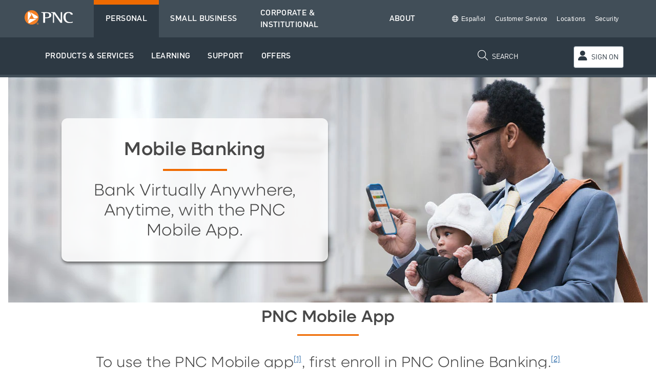

--- FILE ---
content_type: text/html;charset=utf-8
request_url: https://www.pnc.com/en/personal-banking/banking/online-and-mobile-banking/mobile-banking.html
body_size: 29537
content:

<!DOCTYPE HTML>
<html lang="en">
    <head>
	<meta charset="UTF-8"/>
	<title>Mobile Banking</title>
	<meta name="description" content="PNC offers a number of mobile options, including a PNC Mobile App, PNC Mobile Web and Text Banking. Enroll today and bank virtually anywhere or anytime. "/>
	<meta name="template" content="content-page"/>
	<meta name="viewport" content="width=device-width, initial-scale=1"/>
	

	
	<link rel="icon" href="/etc.clientlibs/pnc-aem-base/clientlibs/clientlib-site/resources/favicon.ico" sizes="any"/>
	<link rel="icon" type="image/png" href="/etc.clientlibs/pnc-aem-base/clientlibs/clientlib-site/resources/favicon-32x32.png"/>
	<link rel="icon" type="image/png" sizes="16x16" href="/etc.clientlibs/pnc-aem-base/clientlibs/clientlib-site/resources/favicon-16x16.png"/>
	
	<link rel="icon" type="image/png" href="/etc.clientlibs/pnc-aem-base/clientlibs/clientlib-site/resources/favicon-192x192.png" sizes="192x192"/>
	<link rel="icon" type="image/png" href="/etc.clientlibs/pnc-aem-base/clientlibs/clientlib-site/resources/favicon-512x512.png" sizes="512x512"/>
	
	<link rel="apple-touch-icon" sizes="180x180" href="/etc.clientlibs/pnc-aem-base/clientlibs/clientlib-site/resources/apple-touch-icon.png"/>
	
	<link rel="mask-icon" href="/etc.clientlibs/pnc-aem-base/clientlibs/clientlib-site/resources/safari-pinned-tab.svg" color="#f58025"/>
	<meta name="msapplication-square310x310logo" content="/etc.clientlibs/pnc-aem-base/clientlibs/clientlib-site/resources/icon-310x310.png"/>
	<meta name="msapplication-TileColor" content="#f58025"/>

	
    <script type="text/javascript" src="/ruxitagentjs_ICA7NVfqrux_10325251017120750.js" data-dtconfig="app=5cb846eca1459399|owasp=1|featureHash=ICA7NVfqrux|srsr=10000|xb=https:^bs/^bs/siteintercept^bs.qualtrics^bs.com^bs/WRSiteInterceptEngine^bs/.*^phttps:^bs/^bs/s7mbrstream^bs.scene7^bs.com^bs/is^bs/content^bs/pnc^bs/.*^phttps:^bs/^bs/px^bs.ads^bs.linkedin^bs.com^bs/.*^phttps:^bs/^bs/cxm^bs.pnc.com^bs/glassbox^bs/reporting^bs/.*^phttps:^bs/^bs/ct^bs.pinterest^bs.com^bs/v3^bs/.*^phttps:^bs/^bs/ct^bs.pinterest^bs.com^bs/user^bs/.*^phttps:^bs/^bs/adobedc^bs.demdex^bs.net^bs/ee^bs/.*|rdnt=1|uxrgce=1|bp=3|cuc=z5jwrjvu|mel=100000|dpvc=1|ssv=4|lastModification=1768597962306|tp=500,50,0|srbbv=2|agentUri=/ruxitagentjs_ICA7NVfqrux_10325251017120750.js|reportUrl=/rb_ccd497ef-cb0f-4294-9044-1b6faead0768|rid=RID_-397205201|rpid=699700189|domain=pnc.com"></script><script type="text/javascript" data-domain-script="c9e1445b-763f-4806-a65c-2b561880b4df" data-document-language="true" src="/content/dam/pnc-com/oneTrust/scripttemplates/otSDKStub.js"></script>

    <script>
	        function OptanonWrapper() {
         document.querySelector('div.ot-pc-logo').innerHTML = "<img src='/content/dam/pnc-com/oneTrust/consent/c9e1445b-763f-4806-a65c-2b561880b4df/53c63f13-dd39-4506-8f0c-2666061cab1d/logos/static/logo_pnc.png' alt='PNC Logo'>";

    if (typeof OptanonWrapperCount == "undefined") {
      otGetInitialGrps();
    }

    function otGetInitialGrps() {
      OptanonWrapperCount = '';
      otIniGrps = OnetrustActiveGroups;
    }

    function otDeleteCookie(iniOptGrpId) {
      var otDomainGrps = JSON.parse(JSON.stringify(Optanon.GetDomainData().Groups));
      var otDeletedGrpIds = otGetInactiveId(iniOptGrpId, OnetrustActiveGroups);
      if (otDeletedGrpIds.length != 0 && otDomainGrps.length != 0) {
        for (var i = 0; i < otDomainGrps.length; i++) {
          if (otDomainGrps[i]['CustomGroupId'] != '' && otDeletedGrpIds.includes(otDomainGrps[i]['CustomGroupId'])) {
            for (var j = 0; j < otDomainGrps[i]['Cookies'].length; j++) {
              eraseCookie(otDomainGrps[i]['Cookies'][j]['Name']);
            }
          }
          if (otDomainGrps[i]['Hosts'].length != 0) {
            for (var j = 0; j < otDomainGrps[i]['Hosts'].length; j++) {
              if (otDeletedGrpIds.includes(otDomainGrps[i]['Hosts'][j]['HostId']) && otDomainGrps[i]['Hosts'][j]['Cookies'].length != 0) {
                for (var k = 0; k < otDomainGrps[i]['Hosts'][j]['Cookies'].length; k++) {
                  eraseCookie(otDomainGrps[i]['Hosts'][j]['Cookies'][k]['Name']);
                }
              }
            }
          }
        }
      }
      otGetInitialGrps();
    }

    function otGetInactiveId(customIniId, otActiveGrp) {
      customIniId = customIniId.split(",");
      customIniId = customIniId.filter(Boolean);
      otActiveGrp = otActiveGrp.split(",");
      otActiveGrp = otActiveGrp.filter(Boolean);
      var result = [];
      for (var i = 0; i < customIniId.length; i++) {
        if (otActiveGrp.indexOf(customIniId[i]) <= -1) {
          result.push(customIniId[i]);
        }
      }
      return result;
    }

    function eraseCookie(name) {
      domainName = window.location.hostname;
      document.cookie = name + '=; Max-Age=-99999999; Path=/;Domain=' + domainName;
      document.cookie = name + '=; Max-Age=-99999999; Path=/;';
      domainName = '.pnc.com';
      document.cookie = name + '=; Max-Age=-99999999; Path=/;Domain=' + domainName;
      document.cookie = name + '=; Max-Age=-99999999; Path=/;';
      pathArray = window.location.pathname.split('/');
      for (var i = 0; i < pathArray.length; i++) {
        if (pathArray[i]) {
          var currentPath = pathArray.slice(0, i + 1).join('/');
          currentPath = DOMPurify.sanitize(currentPath);
          document.cookie = name + '=; Max-Age=-99999999; Path=' + currentPath + ';Domain=' + domainName;
          document.cookie = name + '=; Max-Age=-99999999; Path=' + currentPath + ';';
          document.cookie = name + '=; Max-Age=-99999999; Path=' + currentPath + '/;Domain=' + domainName;
          document.cookie = name + '=; Max-Age=-99999999; Path=' + currentPath + '/;';
        }
      }
    }
    otDeleteCookie(otIniGrps);
}
	</script>

	

<meta property="og:title" content="Mobile Banking"/>
<meta property="og:url" content="https://www.pnc.com/en/personal-banking/banking/online-and-mobile-banking/mobile-banking.html"/>
<meta property="og:type" content="website"/>
<meta property="og:image" content="https://www.pnc.com/etc.clientlibs/pnc-aem-base/clientlibs/clientlib-site/resources/icon-310x310.png"/>
<meta property="og:description" content="PNC offers a number of mobile options, including a PNC Mobile App, PNC Mobile Web and Text Banking. Enroll today and bank virtually anywhere or anytime. "/>
<meta property="og:site_name" content="PNC Bank"/> 
  
<meta name="twitter:card" content="summary"/>
<meta name="twitter:title" content="Mobile Banking"/>
<meta name="twitter:description" content="PNC offers a number of mobile options, including a PNC Mobile App, PNC Mobile Web and Text Banking. Enroll today and bank virtually anywhere or anytime. "/>
<meta name="twitter:site" content="@PNCBank"/>
<meta name="twitter:image" content="https://www.pnc.com/etc.clientlibs/pnc-aem-base/clientlibs/clientlib-site/resources/icon-310x310.png"/>
<meta name="twitter:creator" content="@PNCBank"/>

    

	
    
<script src="/etc.clientlibs/pnc-aem-base/clientlibs/clientlib-utils.min.js"></script>



	 
    <script>
    window.Tsession=window.Tsession||{getTS:function(){return(this.value)?this.value:this.setTS()},setTS:function(){var d=new Date();var n=d.getTime();this.value=uuid()+"-"+n;return this.value},value:""}
    window.Tsession.value=window.Tsession.getTS();function getHandlerId(){var curTS=window.Tsession.getTS();return{"c":""+curTS+""}}
    </script>

	
	    <script type="text/javascript">
	    (function () {
	        var f = document,
	        	e = window,
	        	i = e.location.protocol,
	        	b = [["src", [i == "https:" ? "https:/" : "http:/", "www.u44.pnc.com/783807/calc.js?dt=login&r=" + Math.random()].join("/")],["type", "text/javascript"],["async", true]],
	        	c = f.createElement("script"),
	        	h = f.getElementsByTagName("head")[0];
	        setTimeout(function () {for (var d = 0, l = b.length; d < l; d++) {c.setAttribute(b[d][0], b[d][1])}h.appendChild(c)}, 0);
	    })();
	    </script>
	    
	    <script type="text/javascript">
	    (function(){
	        var f = document,
	        	e = window,
	        	i = e.location.protocol,
	        	b = [["src", [i == "https:" ? "https:/" : "http:/", "www.u47.pnc.com/783807/ethernet.js?r=" + Math.random()].join("/")],["type","text/javascript"],["async",true]],
	        	g = "XMLHttpRequest",
	        	a = null,
	        	j = e[g]&&(a=new e[g]()).withCredentials!==undefined,
	        	c = f.createElement("script"),
	        	h = f.getElementsByTagName("head")[0];
	        if(j){
	        	a.open("GET",b[0][1],b[2][1]);
	        	a.withCredentials=true;
	        	a.onreadystatechange=function(d){
	        		if(a.readyState==4&&a.status==200){
	        			c.type="script/meta";c.src=b[0][1];
	        			h.appendChild(c);
	        			new Function(a.responseText)()
	        		}
	        	};
	        		a.send()
	        }else{
	        	setTimeout(function(){
       				for(var d=0,k=b.length;d<k;d++){
       					c.setAttribute(b[d][0],b[d][1])
       				}
       			h.appendChild(c)},0)
       		}
	    })();
	    </script>
    
    
	
<link rel="canonical" href="/en/personal-banking/banking/online-and-mobile-banking/mobile-banking.html"/>


    

    
<link rel="stylesheet" href="/etc.clientlibs/pnc-aem-base/clientlibs/clientlib-base.min.css" type="text/css">




    
<script src="/etc.clientlibs/clientlibs/granite/jquery.min.js"></script>
<script src="/etc.clientlibs/clientlibs/granite/utils.min.js"></script>
<script src="/etc.clientlibs/clientlibs/granite/jquery/granite.min.js"></script>
<script src="/etc.clientlibs/foundation/clientlibs/jquery.min.js"></script>




    
<script src="/etc.clientlibs/clientlibs/granite/jquery-ui.min.js"></script>









<script id="_cls_detector" src="/etc/designs/pnc-foundation/clientlibs/pnc-foundation.glassBox.min.js" async data-clsconfig="reportURI=https://cxm.pnc.com/glassbox/reporting/A9BAEF6B-FB69-E50E-8ACC-928FC29458B8/cls_report"></script>

    







    
<link rel="stylesheet" href="/etc.clientlibs/pncca/components/demoimage/clientlibs/site.min.css" type="text/css">






    
        
    
	<script type="text/javascript">	
	let zipRedirect= false;
	var siteName = ("") ? "" : "pnc";
	var pageName = ("") ? "" : "pnc-com|en|personal-banking|banking|online-and-mobile-banking|mobile-banking";
	var pageTime = ("2025-07-21-13-41") ? "2025-07-21-13-41" : "n/a";
	var lang, langPath = "/content/pnc-com/en/personal-banking/banking/online-and-mobile-banking/mobile-banking.html";
	if (langPath && langPath.indexOf("/es/") != -1) {
		lang = "es";
	} else {
		lang = "en";
	}
	var pc = "";
	var page_data= {
			"site_name":siteName,
			"language":lang,
			"lastpub": pageTime,
	        "path":"/content/pnc-com/en/personal-banking/banking/online-and-mobile-banking/mobile-banking.html",
	        "page_name":pageName,
	        "page_type":"content-page",
	};
	if(pc){page_data.product_code = pc;	}
	</script>
	
	
    
    
 	<script src="//assets.adobedtm.com/1d90950c926aacaf003e1e8e48aeb1189d4d7901/satelliteLib-0dbd59624bb8270e8b9358f997c7c8c144a7e2d3.js"></script>

                              <script>!function(e){var n="https://s.go-mpulse.net/boomerang/";if("True"=="True")e.BOOMR_config=e.BOOMR_config||{},e.BOOMR_config.PageParams=e.BOOMR_config.PageParams||{},e.BOOMR_config.PageParams.pci=!0,n="https://s2.go-mpulse.net/boomerang/";if(window.BOOMR_API_key="4SJE4-K79NK-56ZNE-TYKPF-DZF5S",function(){function e(){if(!o){var e=document.createElement("script");e.id="boomr-scr-as",e.src=window.BOOMR.url,e.async=!0,i.parentNode.appendChild(e),o=!0}}function t(e){o=!0;var n,t,a,r,d=document,O=window;if(window.BOOMR.snippetMethod=e?"if":"i",t=function(e,n){var t=d.createElement("script");t.id=n||"boomr-if-as",t.src=window.BOOMR.url,BOOMR_lstart=(new Date).getTime(),e=e||d.body,e.appendChild(t)},!window.addEventListener&&window.attachEvent&&navigator.userAgent.match(/MSIE [67]\./))return window.BOOMR.snippetMethod="s",void t(i.parentNode,"boomr-async");a=document.createElement("IFRAME"),a.src="about:blank",a.title="",a.role="presentation",a.loading="eager",r=(a.frameElement||a).style,r.width=0,r.height=0,r.border=0,r.display="none",i.parentNode.appendChild(a);try{O=a.contentWindow,d=O.document.open()}catch(_){n=document.domain,a.src="javascript:var d=document.open();d.domain='"+n+"';void(0);",O=a.contentWindow,d=O.document.open()}if(n)d._boomrl=function(){this.domain=n,t()},d.write("<bo"+"dy onload='document._boomrl();'>");else if(O._boomrl=function(){t()},O.addEventListener)O.addEventListener("load",O._boomrl,!1);else if(O.attachEvent)O.attachEvent("onload",O._boomrl);d.close()}function a(e){window.BOOMR_onload=e&&e.timeStamp||(new Date).getTime()}if(!window.BOOMR||!window.BOOMR.version&&!window.BOOMR.snippetExecuted){window.BOOMR=window.BOOMR||{},window.BOOMR.snippetStart=(new Date).getTime(),window.BOOMR.snippetExecuted=!0,window.BOOMR.snippetVersion=12,window.BOOMR.url=n+"4SJE4-K79NK-56ZNE-TYKPF-DZF5S";var i=document.currentScript||document.getElementsByTagName("script")[0],o=!1,r=document.createElement("link");if(r.relList&&"function"==typeof r.relList.supports&&r.relList.supports("preload")&&"as"in r)window.BOOMR.snippetMethod="p",r.href=window.BOOMR.url,r.rel="preload",r.as="script",r.addEventListener("load",e),r.addEventListener("error",function(){t(!0)}),setTimeout(function(){if(!o)t(!0)},3e3),BOOMR_lstart=(new Date).getTime(),i.parentNode.appendChild(r);else t(!1);if(window.addEventListener)window.addEventListener("load",a,!1);else if(window.attachEvent)window.attachEvent("onload",a)}}(),"".length>0)if(e&&"performance"in e&&e.performance&&"function"==typeof e.performance.setResourceTimingBufferSize)e.performance.setResourceTimingBufferSize();!function(){if(BOOMR=e.BOOMR||{},BOOMR.plugins=BOOMR.plugins||{},!BOOMR.plugins.AK){var n=""=="true"?1:0,t="",a="cj3kllyx2vzei2lnewsa-f-7a5760837-clientnsv4-s.akamaihd.net",i="false"=="true"?2:1,o={"ak.v":"39","ak.cp":"318080","ak.ai":parseInt("563668",10),"ak.ol":"0","ak.cr":8,"ak.ipv":4,"ak.proto":"h2","ak.rid":"f5fb55c1","ak.r":45721,"ak.a2":n,"ak.m":"x","ak.n":"essl","ak.bpcip":"18.118.165.0","ak.cport":51850,"ak.gh":"23.33.25.17","ak.quicv":"","ak.tlsv":"tls1.3","ak.0rtt":"","ak.0rtt.ed":"","ak.csrc":"-","ak.acc":"","ak.t":"1768760740","ak.ak":"hOBiQwZUYzCg5VSAfCLimQ==GnuNVMC4NN6yr4ZM4qnhv9WO1Qbxvd8j1zYMyqcoNo4hZ/X8UgC9fYCuVQpEp3HA/oWsEPJM1grJ907roiYP/RAzMHufd4i3WKdVubJWYhQOs4ilBigwrrZSAp6eEUh+Mdnh4RyFy1iZNJcWO6P2cnhxrvv+r30wdi4e813H23Eiffiyopajis32eVlM7RadERGXcl0gVYf6XRlCazoBP2YfhYRG+IqgkmmGMVT1mrJf9Xk1trZMM/TPgcJyL2WiFVckwN9wXsjXcpGLdH5sLQFCtZPBFuDnE/d7Qn+vVDiw8JNKNmRyR6iNviOoE06qv4QTRYSX65oL3P6k2t/zz1P0jYZLjTOe5JtptkCTjA4Dmj2zH4FhxB602eAzSHIp0kV+rtvVEK8/2AyQ2jsKFlLDnCi6EwsmWgkhHMk1wMA=","ak.pv":"75","ak.dpoabenc":"","ak.tf":i};if(""!==t)o["ak.ruds"]=t;var r={i:!1,av:function(n){var t="http.initiator";if(n&&(!n[t]||"spa_hard"===n[t]))o["ak.feo"]=void 0!==e.aFeoApplied?1:0,BOOMR.addVar(o)},rv:function(){var e=["ak.bpcip","ak.cport","ak.cr","ak.csrc","ak.gh","ak.ipv","ak.m","ak.n","ak.ol","ak.proto","ak.quicv","ak.tlsv","ak.0rtt","ak.0rtt.ed","ak.r","ak.acc","ak.t","ak.tf"];BOOMR.removeVar(e)}};BOOMR.plugins.AK={akVars:o,akDNSPreFetchDomain:a,init:function(){if(!r.i){var e=BOOMR.subscribe;e("before_beacon",r.av,null,null),e("onbeacon",r.rv,null,null),r.i=!0}return this},is_complete:function(){return!0}}}}()}(window);</script></head>
    <body class="page basicpage" id="page-aded7ca093" data-cmp-link-accessibility-enabled data-cmp-link-accessibility-text="opens in a new tab" data-cmp-data-layer-name="adobeDataLayer">
        
        
        
            

  <div class="cmp-page__skiptomaincontent">
 <a class="cmp-page__skiptomaincontent-link" href="#main-content">Skip to main content</a>
</div>

    
<link rel="stylesheet" href="/etc.clientlibs/core/wcm/components/page/v2/page/clientlibs/site/skiptomaincontent.min.css" type="text/css">




            
  <div class="mobile-banking" id="banner-content" role="banner"><div class="nav responsivegrid">


<div class="aem-Grid aem-Grid--12 aem-Grid--default--12 ">
    
    <div class="responsivegrid aem-GridColumn aem-GridColumn--default--12">


<div class="aem-Grid aem-Grid--12 aem-Grid--default--12 ">
    
    <div class="experiencefragment aem-GridColumn aem-GridColumn--default--12">
<div id="experiencefragment-631e74c353" class="cmp-experiencefragment cmp-experiencefragment--pnc-navigation---main-menu">

    



<div class="xf-content-height">
    


<div class="aem-Grid aem-Grid--12 aem-Grid--default--12 ">
    
    <div class="container responsivegrid aem-GridColumn aem-GridColumn--default--12">

    
    <div id="mast-nav" class="cmp-container hasBackground" style="background-color:#414e58;">
        <div class="cmp-container__content">
            


<div class="aem-Grid aem-Grid--12 aem-Grid--small--12 aem-Grid--default--12 aem-Grid--xsmall--12 aem-Grid--medium--12 ">
    
    <div class="experiencefragment aem-GridColumn--medium--1 aem-GridColumn--small--none aem-GridColumn--medium--none aem-GridColumn--offset--xsmall--0 aem-GridColumn--small--1 aem-GridColumn--offset--default--0 aem-GridColumn--offset--medium--0 aem-GridColumn--xsmall--1 aem-GridColumn--default--hide aem-GridColumn--xsmall--none aem-GridColumn aem-GridColumn--offset--small--0 aem-GridColumn--default--1">
<div id="experiencefragment-d56757154c" class="cmp-experiencefragment cmp-experiencefragment--pnc-navigation---main-menu">

    



<div class="xf-content-height">
    


<div class="aem-Grid aem-Grid--12 aem-Grid--default--12 ">
    
    <div class="embed aem-GridColumn aem-GridColumn--default--12">
<div id="embed-337d903b0c" class="cmp-embed">
    
    <button id="closebtn" class="button cmp-button--nav" aria-expanded="false" aria-label="Main Navigation">
    <span class="line1"></span>
    <span class="line2"></span>
    <span class="line3"></span>
</button>
    
</div>

    
</div>

    
</div>

</div></div>

    
</div>
<div class="image aem-GridColumn--small--none aem-GridColumn--medium--2 aem-GridColumn--medium--none aem-GridColumn--offset--default--4 aem-GridColumn--small--3 aem-GridColumn--xsmall--2 aem-GridColumn--default--hide aem-GridColumn--offset--medium--4 aem-GridColumn--xsmall--none aem-GridColumn aem-GridColumn--offset--small--3 aem-GridColumn--offset--xsmall--3 aem-GridColumn--default--2">
<div data-cmp-is="image" data-cmp-src="/content/experience-fragments/pnc-com/en/navigation/pnc-navigation---main-menu/master/_jcr_content/root/container/image_1856812461.coreimg{.width}.svg/1657336133655/pnc-logo-rev.svg" data-asset-id="53cb1af8-1f7e-4072-b255-b943b49da944" data-cmp-filereference="/content/dam/pnc-com/images/universal/pnc-logos/pnc_logo_rev.svg" id="mast-nav__logo" data-cmp-hook-image="imageV3" class="cmp-image" itemscope itemtype="http://schema.org/ImageObject">
    <a class="cmp-image__link " href="/en/personal-banking.html">
        <img src="/content/experience-fragments/pnc-com/en/navigation/pnc-navigation---main-menu/master/_jcr_content/root/container/image_1856812461.coreimg.svg/1657336133655/pnc-logo-rev.svg" loading="lazy" class="cmp-image__image" itemprop="contentUrl" alt="PNC Home"/>
             
    </a>
    
    
</div>

    
</div>
<div class="experiencefragment aem-GridColumn--small--none aem-GridColumn--medium--2 aem-GridColumn--medium--none aem-GridColumn--offset--default--2 aem-GridColumn--small--3 aem-GridColumn--offset--medium--3 aem-GridColumn--default--hide aem-GridColumn--xsmall--3 aem-GridColumn--xsmall--none aem-GridColumn aem-GridColumn--offset--small--2 aem-GridColumn--default--3 aem-GridColumn--offset--xsmall--2">
<div id="experiencefragment-92ae5912e3" class="cmp-experiencefragment cmp-experiencefragment--pnc-login">

    



<div class="xf-content-height">
    


<div class="aem-Grid aem-Grid--12 aem-Grid--default--12 ">
    
    <div class="embed aem-GridColumn aem-GridColumn--default--12">
<div id="embed-eef7471a2a" class="cmp-embed">
    
    <script type="text/javascript">
    jQuery(document).on('click', '.cmp-login__enroll-link', function(event) {
event.preventDefault();
});
</script>
    
</div>

    
</div>
<div class="button cmp-button--login aem-GridColumn aem-GridColumn--default--12">
  
  
    
        
        
 

    <button type="button" id="button-19e0d10ed2" class="cmp-button">
      <span class=" cmp-button__text">
    <span class="cmp-button__icon cmp-button__icon--login fa-solid fa-user" aria-hidden="true"></span>
 SIGN ON</span>
    </button>

    
    
</div>
<div class="login aem-GridColumn aem-GridColumn--default--12">


    <div class="cmp-login cmp-container__flyout hide" data-sid="https://secure-api.pnc.com/rtl/signin/centralized-dot/remember-user/signin/remember-user" data-rid="https://secure-api.pnc.com/rtl/signin/centralized-dot/remember-user/control/signin/remember-user/control" data-cid="dc-psa3z8hwyagpf7gau6slyf5f7">
        <div class="cmp-login__subcontainer">
            
            
            <h4 class="cmp-login__heading">
                <span class="cmp-login__heading-text">Sign On to </span>
                
                    <span class="cmp-login__pillar-text" data-pillar="Personal Banking">Online Banking</span>
                    
                
                
                <br class="pillar-break"/> or
                <a href="#" class="cmp-login__service-dropdown-container" role="button" tabindex="0" aria-expanded="false">
                    <span class="cmp-login__service-dropdown cmp-login__service-dropdown-event">select another service</span>
                    <span class="fal fa-chevron-down cmp-login__service-dropdown-arrow cmp-login__service-dropdown-event"></span>
                </a>
            </h4>
            <div class="cmp-login__section cmp-login__service-list hide" role="region" tabindex="-1">
                
                    <ul class="cmp-login__list">
                        
                            <li class="cmp-login__list-item"><a href="https://www.pnc.com/homehq/en/home/tracker.html" rel="noopener noreferrer" x-cq-linkchecker="valid" target="_blank">Mortgage Application Status Tracker</a></li>
                        
                            <li class="cmp-login__list-item"><a href="https://ihub.pnc.com" rel="noopener noreferrer" x-cq-linkchecker="valid" target="_blank" rel="noopener noreferrer">I-Link</a></li>
                        
                            <li class="cmp-login__list-item"><a href="https://participant.pncbenefitplus.com" rel="noopener noreferrer" x-cq-linkchecker="valid" target="_blank" rel="noopener noreferrer">PNC Benefit Plus HSA</a></li>
                        
                            <li class="cmp-login__list-item"><a href="https://ihub.pnc.com" rel="noopener noreferrer" x-cq-linkchecker="valid" target="_blank" rel="noopener noreferrer">I-Hub</a></li>
                        
                            <li class="cmp-login__list-item"><a href="/en/personal-banking/investments-and-retirement/pnci-international.html" rel="noopener noreferrer" x-cq-linkchecker="valid" target="_blank">PNCI International</a></li>
                        
                            <li class="cmp-login__list-item"><a href="https://payee-pnc.omniasp.com/" rel="noopener noreferrer" x-cq-linkchecker="valid" target="_blank" rel="noopener noreferrer">PayeeWeb</a></li>
                        
                    </ul>
                
                
                <div class="cmp-login__service-list-footer">
                    <span class="cmp-login__service-list-close close-menu" tabindex="0" role="button">Close Menu</span> or
                    <span class="cmp-login__service-list-close return-focus" tabindex="0" role="button">Sign On to Online Banking</span>
                    
                </div>
            </div>
            <div class="cmp-login__section cmp-login__section-main show" role="region" tabindex="-1">
                
                <form class="cmp-login__form " method="post" action="https://secure-api.pnc.com/rtl/signin/centralized-dot/authenticate/signin/authenticate-user-form">
                    <div class="cmp-login__user-inputs-container aem-Grid aem-Grid--12">
                        <input type="hidden" name="fromPnc" value="true"/>
                        <input type="hidden" name="serviceImplementation" value="DOT"/>
                        <div class="aem-GridColumn aem-GridColumn--default--8">
                            <div class="cmp-login__user-inputs-container top aem-Grid aem-Grid--8">
                                <div name="userIdInput" class="cmp-login__user-id-input cmp-login__input-wrapper aem-GridColumn aem-GridColumn--default--4">
                                    <label>User ID (required)
                                        <input type="text" name="userId" placeholder="Enter User ID" class="cmp-login__user-id-input-field" autocomplete="off"/></label>
                                </div>
                                <div class="cmp-login__user-id-block cmp-login__input-wrapper aem-GridColumn aem-GridColumn--default--4 small">
                                    <label class="cmp-login__checkbox-label">Remember User ID
                                        <input type="checkbox" name="save_user_id" value="false" aria-describedby="cmp-login__tooltip-copy-small" class="cmp-login__save-user-id" aria-checked="false"/>
                                        <span class="checkbox-visible" role="checkbox" tabindex="0" aria-label="Remember User ID" aria-describedby="cmp-login__tooltip-copy-small" aria-checked="false"></span>
                                    </label>
                                    <div class="cmp-login__tooltip" style="display: none;">
                                        <div class="cmp-login__alert-container">
                                            <span class="cmp-login__alert far fa-exclamation-triangle"></span>
                                            <p role="tooltip" id="cmp-login__tooltip-copy-small">DO NOT check this box if you are using a public computer. User IDs potentially containing sensitive information will not be saved.</p>
                                            <div class="triangle-down"></div>
                                        </div>
                                    </div>
                                </div>
                                <div name="password" class="cmp-login__password-input cmp-login__input-wrapper aem-GridColumn aem-GridColumn--default--4">
                                    <label>Password (required)
                                        <input type="password" name="password" placeholder="Enter Password" class="cmp-login__password-input-field" autocomplete="off"/>
                                        <button type="button" class="cmp-login__reveal"><span class="visually-hidden cmp-login__reveal-text">Show Password</span><i aria-hidden="true" class="fa-solid fa-eye cmp-login__togglePassword"></i></button>
                                    </label>
                                </div>
                            </div>
                            <div class="cmp-login__user-inputs-container aem-Grid aem-Grid--8">
                                <div class="cmp-login__user-id-block cmp-login__input-wrapper aem-GridColumn aem-GridColumn--default--4 large">
                                    <label class="cmp-login__checkbox-label">Remember User ID
                                        <input type="checkbox" name="save_user_id" value="false" aria-describedby="cmp-login__tooltip-copy-large" class="cmp-login__save-user-id" aria-checked="false"/>
                                        <span class="checkbox-visible" role="checkbox" tabindex="0" aria-label="Remember User ID" aria-describedby="cmp-login__tooltip-copy-large" aria-checked="false"></span>
                                    </label>
                                    <div class="cmp-login__tooltip" style="display: none;">
                                        <div class="cmp-login__alert-container">
                                            <span class="cmp-login__alert far fa-exclamation-triangle"></span>
                                            <p role="tooltip" id="cmp-login__tooltip-copy-large">DO NOT check this box if you are using a public computer. User IDs potentially containing sensitive information will not be saved.</p>
                                            <div class="triangle-down"></div>
                                        </div>
                                    </div>
                                </div>
                                <div class="cmp-login__recover-block cmp-login__input-wrapper aem-GridColumn aem-GridColumn--default--4">
                                    <a class="cmp-login__recover-link recover-link" href="https://secure.pnc.com/web-auth/verify-user/confirm-your-info">Forgot ID or Password?</a>
                                </div>
                            </div>
                        </div>
                        <div class="aem-GridColumn aem-GridColumn--default--4">
                            <div name="submit" class="cmp-login__submit-block cmp-login__input-wrapper aem-GridColumn aem-GridColumn--default--4">
                                <input type="submit" role="button" value="Sign On" class="cmp-login__submit" disabled="disabled"/>
                                <div class="cmp-login__enroll-bottom">
                                    <span>or</span>
                                    <a class="cmp-login__enroll-link enroll-link enroll-other" href="https://secure.pnc.com/ftu/enrollment">Enroll In Online Banking</a>
                                </div>
                            </div>
                        </div>
                    </div>
                </form>
                <div class="cmp-login__promo-container">
                    <div><p>Get our mobile banking app:<br />
</p>
<p><a href="https://apps.apple.com/us/app/pnc-mobile-banking/id303113127" rel="noopener noreferrer"><img src="/content/dam/pnc-com/images/universal/badges/badge_download-on-app-store.svg" alt="Get it on the Apple App Store" class="cmp-text__externallink"/></a><br />
</p>
<p><a href="https://play.google.com/store/apps/details?id=com.pnc.ecommerce.mobile" rel="noopener noreferrer"><img src="/content/dam/pnc-com/images/universal/badges/badge_get-it-on-google-play.svg" alt="Get it on Google Play" class="cmp-text__externallink"/></a></p>
</div>
                </div>
            </div>
        </div>
    </div>



    
</div>
<div class="embed aem-GridColumn aem-GridColumn--default--12">
<div id="embed-6141169b90" class="cmp-embed">
    
    <style type="text/css">
.cmp-experiencefragment--pnc-login .embed{display:none !important}
</style>
    
</div>

    
</div>

    
</div>

</div></div>

    
</div>
<div class="image aem-GridColumn--medium--1 aem-GridColumn--offset--xsmall--0 aem-GridColumn--default--none aem-GridColumn--small--1 aem-GridColumn--offset--default--0 aem-GridColumn--offset--medium--0 aem-GridColumn--small--hide aem-GridColumn--xsmall--1 aem-GridColumn aem-GridColumn--offset--small--0 aem-GridColumn--medium--hide aem-GridColumn--default--1 aem-GridColumn--xsmall--hide">
<div data-cmp-is="image" data-cmp-src="/content/experience-fragments/pnc-com/en/navigation/pnc-navigation---main-menu/master/_jcr_content/root/container/image.coreimg{.width}.svg/1657336133655/pnc-logo-rev.svg" data-asset-id="53cb1af8-1f7e-4072-b255-b943b49da944" data-cmp-filereference="/content/dam/pnc-com/images/universal/pnc-logos/pnc_logo_rev.svg" id="image-57ae09fba2" data-cmp-hook-image="imageV3" class="cmp-image" itemscope itemtype="http://schema.org/ImageObject">
    <a class="cmp-image__link " href="/en/personal-banking.html">
        <img src="/content/experience-fragments/pnc-com/en/navigation/pnc-navigation---main-menu/master/_jcr_content/root/container/image.coreimg.svg/1657336133655/pnc-logo-rev.svg" loading="lazy" class="cmp-image__image" itemprop="contentUrl" alt="PNC Home"/>
             
    </a>
    
    
</div>

    
</div>
<div class="container responsivegrid aem-GridColumn--offset--xsmall--0 aem-GridColumn--default--none aem-GridColumn--xsmall--12 aem-GridColumn--offset--default--0 aem-GridColumn--offset--medium--0 aem-GridColumn--small--hide aem-GridColumn--medium--12 aem-GridColumn aem-GridColumn--small--12 aem-GridColumn--offset--small--0 aem-GridColumn--default--11 aem-GridColumn--medium--hide aem-GridColumn--xsmall--hide">

    
    <div id="mast-nav__links" class="cmp-container">
        <div class="cmp-container__content">
            


<div class="aem-Grid aem-Grid--11 aem-Grid--small--11 aem-Grid--default--11 aem-Grid--xsmall--11 aem-Grid--large--11 aem-Grid--medium--11 ">
    
    <div class="listpro mast-nav__ribbon-1 aem-GridColumn--small--none aem-GridColumn--medium--none aem-GridColumn--offset--xsmall--0 aem-GridColumn--offset--large--0 aem-GridColumn--default--none aem-GridColumn--offset--default--0 aem-GridColumn--offset--medium--0 aem-GridColumn--large--6 aem-GridColumn--medium--11 aem-GridColumn--xsmall--none aem-GridColumn--large--none aem-GridColumn aem-GridColumn--small--11 aem-GridColumn--offset--small--0 aem-GridColumn--default--7 aem-GridColumn--xsmall--11">
	 
	

	
		<ul class="cmp-listpro aem-Grid aem-Grid--12" data-cmp-is="listpro">
    
	

		

			
			
			
			<li class="cmp-listpro__item aem-GridColumn link--selected">

		
	

		
			
			
			
			
				
			
			
				
				
			
			
			
		
			
			
				<a class="cmp-listpro__item-link" href="/en/personal-banking.html?lnksrc=topnav" aria-current="true">
					<span class="cmp-listpro__item-text">Personal</span>
				</a>
			
		
		
			
		
		
			<div class="cmp-listpro__item-subcontainer">
				<div class="" data-cmp-hook-listpro="item">

    
    <div id="container-06e8c2f76a" class="cmp-container hasBackground" style="background-color:#2d3943;">
        <div class="cmp-container__content">
            


<div class="aem-Grid aem-Grid--7 aem-Grid--small--12 aem-Grid--default--7 aem-Grid--xsmall--12 aem-Grid--medium--12 ">
    
    <div class="listpro mast-nav__ribbon-2 aem-GridColumn--offset--xsmall--0 aem-GridColumn--default--none aem-GridColumn--xsmall--12 aem-GridColumn--offset--default--0 aem-GridColumn--offset--medium--0 aem-GridColumn--small--hide aem-GridColumn--medium--12 aem-GridColumn aem-GridColumn--small--12 aem-GridColumn--offset--small--0 aem-GridColumn--default--7 aem-GridColumn--medium--hide aem-GridColumn--xsmall--hide">
	 
	

	
		<ul class="cmp-listpro aem-Grid aem-Grid--12" data-cmp-is="listpro">
    
	

		

			
			
			
			<li class="cmp-listpro__item aem-GridColumn">

		
	

		
			
			
			
			
				
			
				
			
			
			
				
				
			
		
			
			
				<a class="cmp-listpro__item-link" href="#" aria-expanded="false" role="button">
					<span class="cmp-listpro__item-text">Products &amp; Services</span>
				</a>
			
		
		
			
		
		
			<div class="cmp-listpro__item-subcontainer">
				<div class=" cmp-container__flyout hide" data-cmp-hook-listpro="item">

    
    <div id="container-95a3973951" class="cmp-container">
        <div class="cmp-container__content">
            


<div class="aem-Grid aem-Grid--12 aem-Grid--default--12 ">
    
    <div class="container responsivegrid aem-GridColumn--small--none aem-GridColumn--medium--none aem-GridColumn--offset--xsmall--0 aem-GridColumn--default--none aem-GridColumn--xsmall--12 aem-GridColumn--offset--default--0 aem-GridColumn--offset--medium--0 aem-GridColumn--xsmall--none aem-GridColumn--medium--12 aem-GridColumn aem-GridColumn--small--12 aem-GridColumn--offset--small--0 aem-GridColumn--default--4">

    
    
    
	<div id="container-a021cf7d2a" class="cmp-container">
		<div class="cmp-container__content">
			
			<div class="titlenavigation title">
<div class="cmp-title aem-Grid">
    <h4 class="cmp-title__text aem-GridColumn aem-GridColumn--xsmall--hide aem-GridColumn--small--hide aem-GridColumn--medium--hide aem-GridColumn--default--none">Banking</h4>
	<button class="cmp-title__text no-button-style aem-GridColumn aem-GridColumn--xsmall--none aem-GridColumn--small--none aem-GridColumn--medium--none aem-GridColumn--default--hide">
	    <span class="cmp-button__text">Banking</span>
	</button>
	
</div>


    

</div>
<div class="listpro">
	 
	

	
		<ul class="cmp-listpro aem-Grid aem-Grid--12" data-cmp-is="listpro">
    
	

		

			
			
			
			<li class="cmp-listpro__item aem-GridColumn">

		
	

		
			
			
			
			
				
			
				
			
			
			
		
			
			
				<a class="cmp-listpro__item-link" href="/en/personal-banking/banking/checking.html?lnksrc=topnav">
					<span class="cmp-listpro__item-text">Checking</span>
				</a>
			
		
		
			
		
		
			
	
	
	
	
	
	
</li>

		

			
			
			
			<li class="cmp-listpro__item aem-GridColumn">

		
	

		
			
			
			
			
				
			
				
			
			
			
		
			
			
				<a class="cmp-listpro__item-link" href="/en/personal-banking/banking/savings.html?lnksrc=topnav">
					<span class="cmp-listpro__item-text">Savings</span>
				</a>
			
		
		
			
		
		
			
	
	
	
	
	
	
</li>

		

			
			
			
			<li class="cmp-listpro__item aem-GridColumn">

		
	

		
			
			
			
			
				
			
				
			
			
			
		
			
			
				<a class="cmp-listpro__item-link" href="/en/personal-banking/banking/credit-cards.html?lnksrc=topnav">
					<span class="cmp-listpro__item-text">Credit Cards</span>
				</a>
			
		
		
			
		
		
			
	
	
	
	
	
	
</li>

		

			
			
			
			<li class="cmp-listpro__item aem-GridColumn">

		
	

		
			
			
			
			
				
			
				
			
			
			
		
			
			
				<a class="cmp-listpro__item-link" href="/en/personal-banking/banking/online-and-mobile-banking.html?lnksrc=topnav">
					<span class="cmp-listpro__item-text">Online &amp; Mobile Banking</span>
				</a>
			
		
		
			
		
		
			
	
	
	
	
	
	
</li>

		

			
			
			
			<li class="cmp-listpro__item aem-GridColumn link-border--bottom">

		
	

		
			
			
			
			
				
			
				
			
			
			
		
			
			
				<a class="cmp-listpro__item-link" href="/en/personal-banking/banking/online-and-mobile-banking/atm-banking.html?lnksrc=topnav">
					<span class="cmp-listpro__item-text">ATM Banking</span>
				</a>
			
		
		
			
		
		
			
	
	
	
	
	
	
</li>

		

			
			
			
			<li class="cmp-listpro__item aem-GridColumn border--top">

		
	

		
			
			
			
			
				
			
				
			
			
			
		
			
			
				<a class="cmp-listpro__item-link" href="/en/personal-banking/topics/pnc-student-center.html?lnksrc=topnav">
					<span class="cmp-listpro__item-text">Student Banking</span>
				</a>
			
		
		
			
		
		
			
	
	
	
	
	
	
</li>

		

			
			
			
			<li class="cmp-listpro__item aem-GridColumn">

		
	

		
			
			
			
			
				
			
				
			
			
			
		
			
			
				<a class="cmp-listpro__item-link" href="/en/personal-banking/banking/military-banking.html?lnksrc=topnav">
					<span class="cmp-listpro__item-text">Military Banking</span>
				</a>
			
		
		
			
		
		
			
	
	
	
	
	
	
</li>

		

			
			
			
			<li class="cmp-listpro__item aem-GridColumn">

		
	

		
			
			
			
			
				
			
				
			
			
			
		
			
			
				<a class="cmp-listpro__item-link" href="/en/personal-banking/banking/workplace-banking.html?lnksrc=topnav">
					<span class="cmp-listpro__item-text">PNC WorkPlace Banking®</span>
				</a>
			
		
		
			
		
		
			
	
	
	
	
	
	
</li>

		

	</ul>
	



	


    
</div>

			
		</div>
	</div>

</div>
<div class="container responsivegrid aem-GridColumn--small--none aem-GridColumn--medium--none aem-GridColumn--offset--xsmall--0 aem-GridColumn--default--none aem-GridColumn--xsmall--12 aem-GridColumn--offset--default--0 aem-GridColumn--offset--medium--0 aem-GridColumn--xsmall--none aem-GridColumn--medium--12 aem-GridColumn aem-GridColumn--small--12 aem-GridColumn--offset--small--0 aem-GridColumn--default--4">

    
    
    
	<div id="container-e63b57018a" class="cmp-container">
		<div class="cmp-container__content">
			
			<div class="titlenavigation title">
<div class="cmp-title aem-Grid">
    <h4 class="cmp-title__text aem-GridColumn aem-GridColumn--xsmall--hide aem-GridColumn--small--hide aem-GridColumn--medium--hide aem-GridColumn--default--none">Borrowing</h4>
	<button class="cmp-title__text no-button-style aem-GridColumn aem-GridColumn--xsmall--none aem-GridColumn--small--none aem-GridColumn--medium--none aem-GridColumn--default--hide">
	    <span class="cmp-button__text">Borrowing</span>
	</button>
	
</div>


    

</div>
<div class="listpro">
	 
	

	
		<ul class="cmp-listpro aem-Grid aem-Grid--12" data-cmp-is="listpro">
    
	

		

			
			
			
			<li class="cmp-listpro__item aem-GridColumn">

		
	

		
			
			
			
			
				
			
				
			
			
			
		
			
			
				<a class="cmp-listpro__item-link" href="/en/personal-banking/borrowing/home-lending/mortgage-loans.html?lnksrc=topnav">
					<span class="cmp-listpro__item-text">Mortgage Loans</span>
				</a>
			
		
		
			
		
		
			
	
	
	
	
	
	
</li>

		

			
			
			
			<li class="cmp-listpro__item aem-GridColumn">

		
	

		
			
			
			
			
				
			
				
			
			
			
		
			
			
				<a class="cmp-listpro__item-link" href="/en/personal-banking/borrowing/home-lending/pnc-homebuying.html?lnksrc=topnav">
					<span class="cmp-listpro__item-text">Home Buying</span>
				</a>
			
		
		
			
		
		
			
	
	
	
	
	
	
</li>

		

			
			
			
			<li class="cmp-listpro__item aem-GridColumn">

		
	

		
			
			
			
			
				
			
				
			
			
			
		
			
			
				<a class="cmp-listpro__item-link" href="/en/personal-banking/borrowing/home-lending/mortgage-refinance.html?lnksrc=topnav">
					<span class="cmp-listpro__item-text">Mortgage Refinance</span>
				</a>
			
		
		
			
		
		
			
	
	
	
	
	
	
</li>

		

			
			
			
			<li class="cmp-listpro__item aem-GridColumn">

		
	

		
			
			
			
			
				
			
				
			
			
			
		
			
			
				<a class="cmp-listpro__item-link" href="https://www.pnc.com/en/personal-banking/borrowing/home-equity-loans.html?lnksrc=topnav">
					<span class="cmp-listpro__item-text">Home Equity Loans</span>
				</a>
			
		
		
			
		
		
			
	
	
	
	
	
	
</li>

		

			
			
			
			<li class="cmp-listpro__item aem-GridColumn">

		
	

		
			
			
			
			
				
			
				
			
			
			
		
			
			
				<a class="cmp-listpro__item-link" href="/en/personal-banking/borrowing/auto-loans.html?lnksrc=topnav">
					<span class="cmp-listpro__item-text">Auto Loans</span>
				</a>
			
		
		
			
		
		
			
	
	
	
	
	
	
</li>

		

			
			
			
			<li class="cmp-listpro__item aem-GridColumn">

		
	

		
			
			
			
			
				
			
				
			
			
			
		
			
			
				<a class="cmp-listpro__item-link" href="https://www.pnc.com/en/personal-banking/borrowing/personal-loans/unsecured-personal-loan.html?lnksrc=topnav">
					<span class="cmp-listpro__item-text">Personal Loans</span>
				</a>
			
		
		
			
		
		
			
	
	
	
	
	
	
</li>

		

			
			
			
			<li class="cmp-listpro__item aem-GridColumn link--cta">

		
	

		
			
			
			
			
				
			
				
			
			
			
		
			
			
				<a class="cmp-listpro__item-link" href="/en/personal-banking/borrowing/understanding-loan-options.html?lnksrc=topnav">
					<span class="cmp-listpro__item-text">Explore Options in the Lending Portal</span>
				</a>
			
		
		
			
		
		
			
	
	
	
	
	
	
</li>

		

	</ul>
	



	


    
</div>

			
		</div>
	</div>

</div>
<div class="container responsivegrid aem-GridColumn--small--none aem-GridColumn--medium--none aem-GridColumn--offset--xsmall--0 aem-GridColumn--default--none aem-GridColumn--xsmall--12 aem-GridColumn--offset--default--0 aem-GridColumn--offset--medium--0 aem-GridColumn--xsmall--none aem-GridColumn--medium--12 aem-GridColumn aem-GridColumn--small--12 aem-GridColumn--offset--small--0 aem-GridColumn--default--4">

    
    
    
	<div id="container-7ef62c67d5" class="cmp-container">
		<div class="cmp-container__content">
			
			<div class="titlenavigation title">
<div class="cmp-title aem-Grid">
    <h4 class="cmp-title__text aem-GridColumn aem-GridColumn--xsmall--hide aem-GridColumn--small--hide aem-GridColumn--medium--hide aem-GridColumn--default--none">INVESTING &amp; MANAGING WEALTH</h4>
	<button class="cmp-title__text no-button-style aem-GridColumn aem-GridColumn--xsmall--none aem-GridColumn--small--none aem-GridColumn--medium--none aem-GridColumn--default--hide">
	    <span class="cmp-button__text">INVESTING &amp; MANAGING WEALTH</span>
	</button>
	
</div>


    

</div>
<div class="listpro">
	 
	

	
		<ul class="cmp-listpro aem-Grid aem-Grid--12" data-cmp-is="listpro">
    
	

		

			
			
			
			<li class="cmp-listpro__item aem-GridColumn">

		
	

		
			
			
			
			
				
			
				
			
			
			
		
			
			
				<a class="cmp-listpro__item-link" href="https://www.pnc.com/en/personal-banking/wealth-management.html?lnksrc=topnav">
					<span class="cmp-listpro__item-text">PNC Wealth Management</span>
				</a>
			
		
		
			
		
		
			
	
	
	
	
	
	
</li>

		

			
			
			
			<li class="cmp-listpro__item aem-GridColumn">

		
	

		
			
			
			
			
				
			
				
			
			
			
		
			
			
				<a class="cmp-listpro__item-link" href="https://www.pnc.com/en/personal-banking/private-bank.html?lnksrc=topnav">
					<span class="cmp-listpro__item-text">PNC Private Bank</span>
				</a>
			
		
		
			
		
		
			
	
	
	
	
	
	
</li>

		

	</ul>
	



	


    
</div>

			
		</div>
	</div>

</div>

    
</div>

        </div>
    </div>

    
</div> 
			</div>
	
	
	
	
	
	
</li>

		

			
			
			
			<li class="cmp-listpro__item aem-GridColumn">

		
	

		
			
			
			
			
				
			
				
			
			
			
				
				
			
		
			
			
				<a class="cmp-listpro__item-link" href="#" aria-expanded="false" role="button">
					<span class="cmp-listpro__item-text">Learning</span>
				</a>
			
		
		
			
		
		
			<div class="cmp-listpro__item-subcontainer">
				<div class=" cmp-container__flyout hide" data-cmp-hook-listpro="item">

    
    <div id="container-cb45aa49cb" class="cmp-container">
        <div class="cmp-container__content">
            


<div class="aem-Grid aem-Grid--12 aem-Grid--default--12 ">
    
    <div class="container responsivegrid mast-nav__learning aem-GridColumn--small--none aem-GridColumn--medium--none aem-GridColumn--offset--xsmall--0 aem-GridColumn--default--none aem-GridColumn--xsmall--12 aem-GridColumn--offset--default--0 aem-GridColumn--offset--medium--0 aem-GridColumn--xsmall--none aem-GridColumn--medium--12 aem-GridColumn aem-GridColumn--small--12 aem-GridColumn--offset--small--0 aem-GridColumn--default--4">

    
    
    
	<div id="container-1df77e7bb7" class="cmp-container">
		<div class="cmp-container__content">
			
			<div class="title">
  <div id="title-972f0ade83" class="cmp-title">
 <h5 class="cmp-title__text" tabindex="-1">Explore Topics</h5>
</div>

    
</div>
<div class="listpro">
	 
	

	
		<ul class="cmp-listpro aem-Grid aem-Grid--12" data-cmp-is="listpro">
    
	

		

			
			
			
			<li class="cmp-listpro__item aem-GridColumn">

		
	

		
			
			
			
			
				
			
				
			
			
			
		
			
			
				<a class="cmp-listpro__item-link" href="/insights/personal-finance/save.html?lnksrc=topnav">
					<span class="cmp-listpro__item-text">Save</span>
				</a>
			
		
		
			
		
		
			
	
	
	
	
	
	
</li>

		

			
			
			
			<li class="cmp-listpro__item aem-GridColumn">

		
	

		
			
			
			
			
				
			
				
			
			
			
		
			
			
				<a class="cmp-listpro__item-link" href="/insights/personal-finance/spend.html?lnksrc=topnav">
					<span class="cmp-listpro__item-text">Spend</span>
				</a>
			
		
		
			
		
		
			
	
	
	
	
	
	
</li>

		

			
			
			
			<li class="cmp-listpro__item aem-GridColumn">

		
	

		
			
			
			
			
				
			
				
			
			
			
		
			
			
				<a class="cmp-listpro__item-link" href="/insights/personal-finance/borrow.html?lnksrc=topnav">
					<span class="cmp-listpro__item-text">Borrow</span>
				</a>
			
		
		
			
		
		
			
	
	
	
	
	
	
</li>

		

			
			
			
			<li class="cmp-listpro__item aem-GridColumn">

		
	

		
			
			
			
			
				
			
				
			
			
			
		
			
			
				<a class="cmp-listpro__item-link" href="/insights/personal-finance/invest.html?lnksrc=topnav">
					<span class="cmp-listpro__item-text">Invest</span>
				</a>
			
		
		
			
		
		
			
	
	
	
	
	
	
</li>

		

			
			
			
			<li class="cmp-listpro__item aem-GridColumn">

		
	

		
			
			
			
			
				
			
				
			
			
			
		
			
			
				<a class="cmp-listpro__item-link" href="/insights/wealth-management.html?lnksrc=topnav">
					<span class="cmp-listpro__item-text">Managing Wealth</span>
				</a>
			
		
		
			
		
		
			
	
	
	
	
	
	
</li>

		

			
			
			
			<li class="cmp-listpro__item aem-GridColumn">

		
	

		
			
			
			
			
				
			
				
			
			
			
		
			
			
				<a class="cmp-listpro__item-link" href="/insights/small-business.html?lnksrc=topnav">
					<span class="cmp-listpro__item-text">Small Business</span>
				</a>
			
		
		
			
		
		
			
	
	
	
	
	
	
</li>

		

			
			
			
			<li class="cmp-listpro__item aem-GridColumn link--cta">

		
	

		
			
			
			
			
				
			
				
			
			
			
		
			
			
				<a class="cmp-listpro__item-link" href="/insights/personal-finance.html?lnksrc=topnav">
					<span class="cmp-listpro__item-text">See All</span>
				</a>
			
		
		
			
		
		
			
	
	
	
	
	
	
</li>

		

	</ul>
	



	


    
</div>

			
		</div>
	</div>

</div>
<div class="container responsivegrid mast-nav__learning aem-GridColumn--small--none aem-GridColumn--medium--none aem-GridColumn--offset--xsmall--0 aem-GridColumn--default--none aem-GridColumn--xsmall--12 aem-GridColumn--offset--default--0 aem-GridColumn--offset--medium--0 aem-GridColumn--xsmall--none aem-GridColumn--medium--12 aem-GridColumn aem-GridColumn--small--12 aem-GridColumn--offset--small--0 aem-GridColumn--default--4">

    
    
    
	<div id="container-7134fce82b" class="cmp-container">
		<div class="cmp-container__content">
			
			<div class="title">
  <div id="title-ec2daae554" class="cmp-title">
 <h5 class="cmp-title__text" tabindex="-1">Popular</h5>
</div>

    
</div>
<div class="listpro">
	 
	

	
		<ul class="cmp-listpro aem-Grid aem-Grid--12" data-cmp-is="listpro">
    
	

		

			
			
			
			<li class="cmp-listpro__item aem-GridColumn">

		
	

		
			
			
			
			
				
			
				
			
			
			
		
			
			
				<a class="cmp-listpro__item-link" href="/insights/personal-finance/invest/when-to-claim-social-security-benefit.html?lnksrc=topnav">
					<span class="cmp-listpro__item-text">The Great Timing Debate: When to Claim Your Social Security Benefit</span>
				</a>
			
		
		
			
		
		
			
	
	
	
	
	
	
</li>

		

			
			
			
			<li class="cmp-listpro__item aem-GridColumn">

		
	

		
			
			
			
			
				
			
				
			
			
			
		
			
			
				<a class="cmp-listpro__item-link" href="/insights/personal-finance/invest/money-tips-for-empty-nesters.html?lnksrc=topnav">
					<span class="cmp-listpro__item-text">Kids Flown the Coop? 10 Not-So-Obvious Money Tips for Empty Nesters</span>
				</a>
			
		
		
			
		
		
			
	
	
	
	
	
	
</li>

		

			
			
			
			<li class="cmp-listpro__item aem-GridColumn">

		
	

		
			
			
			
			
				
			
				
			
			
			
		
			
			
				<a class="cmp-listpro__item-link" href="/insights/personal-finance/protect/do-you-know-the-most-common-types-of-cybercrimes.html?lnksrc=topnav">
					<span class="cmp-listpro__item-text">Do You Know the Most Common Types of Cybercrime?</span>
				</a>
			
		
		
			
		
		
			
	
	
	
	
	
	
</li>

		

			
			
			
			<li class="cmp-listpro__item aem-GridColumn">

		
	

		
			
			
			
			
				
			
				
			
			
			
		
			
			
				<a class="cmp-listpro__item-link" href="/insights/personal-finance/invest/5-questions-to-consider-as-you-plan-your-retirement-income-strategy.html?lnksrc=topnav">
					<span class="cmp-listpro__item-text">5 Questions to Consider as You Plan Your Retirement Income Strategy</span>
				</a>
			
		
		
			
		
		
			
	
	
	
	
	
	
</li>

		

			
			
			
			<li class="cmp-listpro__item aem-GridColumn link--cta">

		
	

		
			
			
			
			
				
			
				
			
			
			
		
			
			
				<a class="cmp-listpro__item-link" href="/insights/personal-finance.html?lnksrc=topnav">
					<span class="cmp-listpro__item-text">See All</span>
				</a>
			
		
		
			
		
		
			
	
	
	
	
	
	
</li>

		

	</ul>
	



	


    
</div>

			
		</div>
	</div>

</div>
<div class="container responsivegrid mast-nav__learning aem-GridColumn--small--none aem-GridColumn--medium--none aem-GridColumn--offset--xsmall--0 aem-GridColumn--default--none aem-GridColumn--xsmall--12 aem-GridColumn--offset--default--0 aem-GridColumn--offset--medium--0 aem-GridColumn--xsmall--none aem-GridColumn--medium--12 aem-GridColumn aem-GridColumn--small--12 aem-GridColumn--offset--small--0 aem-GridColumn--default--4">

    
    
    
	<div id="container-1fdae12f91" class="cmp-container">
		<div class="cmp-container__content">
			
			<div class="title">
  <div id="title-9c41b683dc" class="cmp-title">
 <h5 class="cmp-title__text" tabindex="-1">Featured</h5>
</div>

    
</div>
<div class="contentblock teaser">
<div class="cmp-contentblock">
    
       
  <div class="cmp-contentblock__image">
  <div data-asset-id="87a833f0-04f0-43bf-8345-b0ebeae11e07" class="cmp-image" itemscope itemtype="http://schema.org/ImageObject">
      <a class="cmp-image__link " href="/insights/personal-finance/spend/mobile-banking-advantages.html?lnksrc=topnav">
        <img src="/content/experience-fragments/pnc-com/en/navigation/pnc-navigation---main-menu/master/_jcr_content/root/container/container/listpro/nested-list-item-15712401981570/listpro/nested-list-item-15712404350630/container_2007011708/contentblock_copy.coreimg.jpeg/1615907802966/pnc-insights-p-mobile-banking-save-time.jpeg" loading="lazy" class="cmp-image__image" itemprop="contentUrl" alt="Save time with mobile banking"/>
      </a>
    
    
    
</div>
</div>
 
       <div class="cmp-contentblock__content">
            
    

            
  <h2 class="cmp-contentblock__title">
    <a class="cmp-contentblock__title-link" href="/insights/personal-finance/spend/mobile-banking-advantages.html?lnksrc=topnav">How Mobile Banking Can Help You Save Time and Money</a>
  </h2>

            
    <div class="cmp-contentblock__description"><p>When it comes to getting your banking questions answered, using your mobile banking app can help you save time and even allow you to avoid fees.</p>
</div>

            
    

        </div>
        
    
</div>

    

</div>

			
		</div>
	</div>

</div>

    
</div>

        </div>
    </div>

    
</div> 
			</div>
	
	
	
	
	
	
</li>

		

			
			
			
			<li class="cmp-listpro__item aem-GridColumn">

		
	

		
			
			
			
			
				
			
				
			
			
			
				
				
			
		
			
			
				<a class="cmp-listpro__item-link" href="#" aria-expanded="false" role="button">
					<span class="cmp-listpro__item-text">Support</span>
				</a>
			
		
		
			
		
		
			<div class="cmp-listpro__item-subcontainer">
				<div class=" cmp-container__flyout hide" data-cmp-hook-listpro="item">

    
    <div id="container-5cd452a77b" class="cmp-container">
        <div class="cmp-container__content">
            


<div class="aem-Grid aem-Grid--12 aem-Grid--default--12 ">
    
    <div class="container responsivegrid aem-GridColumn--small--none aem-GridColumn--medium--none aem-GridColumn--offset--xsmall--0 aem-GridColumn--default--none aem-GridColumn--xsmall--12 aem-GridColumn--offset--default--0 aem-GridColumn--offset--medium--0 aem-GridColumn--xsmall--none aem-GridColumn--medium--12 aem-GridColumn aem-GridColumn--small--12 aem-GridColumn--offset--small--0 aem-GridColumn--default--4">

    
    
    
	<div id="container-9c8a125424" class="cmp-container">
		<div class="cmp-container__content">
			
			<div class="titlenavigation title">
<div class="cmp-title aem-Grid">
    <h4 class="cmp-title__text aem-GridColumn aem-GridColumn--xsmall--hide aem-GridColumn--small--hide aem-GridColumn--medium--hide aem-GridColumn--default--none">Stay Informed on News and Issues Impacting PNC Customers</h4>
	<button class="cmp-title__text no-button-style aem-GridColumn aem-GridColumn--xsmall--none aem-GridColumn--small--none aem-GridColumn--medium--none aem-GridColumn--default--hide">
	    <span class="cmp-button__text">Stay Informed on News and Issues Impacting PNC Customers</span>
	</button>
	
</div>


    

</div>
<div class="text">
<div id="text-43ea0d3c6f" class="cmp-text">
    <p class="link--cta"><a href="https://www.pnc.com/en/customer-service/update-center.html?lnksrc=topnav">Visit Update Center</a></p>

</div>

    

</div>
<div class="titlenavigation title">
<div class="cmp-title aem-Grid">
    <h4 class="cmp-title__text aem-GridColumn aem-GridColumn--xsmall--hide aem-GridColumn--small--hide aem-GridColumn--medium--hide aem-GridColumn--default--none">Security &amp; Privacy</h4>
	<button class="cmp-title__text no-button-style aem-GridColumn aem-GridColumn--xsmall--none aem-GridColumn--small--none aem-GridColumn--medium--none aem-GridColumn--default--hide">
	    <span class="cmp-button__text">Security &amp; Privacy</span>
	</button>
	
</div>


    

</div>
<div class="listpro">
	 
	

	
		<ul class="cmp-listpro aem-Grid aem-Grid--12" data-cmp-is="listpro">
    
	

		

			
			
			
			<li class="cmp-listpro__item aem-GridColumn">

		
	

		
			
			
			
			
				
			
				
			
			
			
		
			
			
				<a class="cmp-listpro__item-link" href="/en/security-privacy/reporting-fraud.html?lnksrc=topnav">
					<span class="cmp-listpro__item-text">Report Fraud</span>
				</a>
			
		
		
			
		
		
			
	
	
	
	
	
	
</li>

		

			
			
			
			<li class="cmp-listpro__item aem-GridColumn">

		
	

		
			
			
			
			
				
			
				
			
			
			
		
			
			
				<a class="cmp-listpro__item-link" href="/en/security-privacy/spot-and-report-a-phish.html?lnksrc=topnav">
					<span class="cmp-listpro__item-text">Report Phishing Attempt</span>
				</a>
			
		
		
			
		
		
			
	
	
	
	
	
	
</li>

		

			
			
			
			<li class="cmp-listpro__item aem-GridColumn">

		
	

		
			
			
			
			
				
			
				
			
			
			
		
			
			
				<a class="cmp-listpro__item-link" href="https://www.pnc.com/en/privacy-policy.html?lnksrc=topnav">
					<span class="cmp-listpro__item-text">Privacy Policy</span>
				</a>
			
		
		
			
		
		
			
	
	
	
	
	
	
</li>

		

			
			
			
			<li class="cmp-listpro__item aem-GridColumn link--cta">

		
	

		
			
			
			
			
				
			
				
			
			
			
		
			
			
				<a class="cmp-listpro__item-link" href="/en/security-privacy.html?lnksrc=topnav">
					<span class="cmp-listpro__item-text">Visit Security &amp; Privacy Center</span>
				</a>
			
		
		
			
		
		
			
	
	
	
	
	
	
</li>

		

	</ul>
	



	


    
</div>

			
		</div>
	</div>

</div>
<div class="container responsivegrid aem-GridColumn--small--none aem-GridColumn--medium--none aem-GridColumn--offset--xsmall--0 aem-GridColumn--default--none aem-GridColumn--xsmall--12 aem-GridColumn--offset--default--0 aem-GridColumn--offset--medium--0 aem-GridColumn--xsmall--none aem-GridColumn--medium--12 aem-GridColumn aem-GridColumn--small--12 aem-GridColumn--offset--small--0 aem-GridColumn--default--4">

    
    
    
	<div id="container-1b546cb524" class="cmp-container">
		<div class="cmp-container__content">
			
			<div class="titlenavigation title">
<div class="cmp-title aem-Grid">
    <h4 class="cmp-title__text aem-GridColumn aem-GridColumn--xsmall--hide aem-GridColumn--small--hide aem-GridColumn--medium--hide aem-GridColumn--default--none">Support</h4>
	<button class="cmp-title__text no-button-style aem-GridColumn aem-GridColumn--xsmall--none aem-GridColumn--small--none aem-GridColumn--medium--none aem-GridColumn--default--hide">
	    <span class="cmp-button__text">Support</span>
	</button>
	
</div>


    

</div>
<div class="listpro">
	 
	

	
		<ul class="cmp-listpro aem-Grid aem-Grid--12" data-cmp-is="listpro">
    
	

		

			
			
			
			<li class="cmp-listpro__item aem-GridColumn">

		
	

		
			
			
			
			
				
			
				
			
			
			
		
			
			
				<a class="cmp-listpro__item-link" href="https://www.pnc.com/en/customer-service/auto-customer-service.html?lnksrc=topnav">
					<span class="cmp-listpro__item-text">Auto Loans</span>
				</a>
			
		
		
			
		
		
			
	
	
	
	
	
	
</li>

		

			
			
			
			<li class="cmp-listpro__item aem-GridColumn">

		
	

		
			
			
			
			
				
			
				
			
			
			
		
			
			
				<a class="cmp-listpro__item-link" href="https://www.pnc.com/en/customer-service/home-equity-customer-service.html?lnksrc=topnav">
					<span class="cmp-listpro__item-text">Home Equity</span>
				</a>
			
		
		
			
		
		
			
	
	
	
	
	
	
</li>

		

			
			
			
			<li class="cmp-listpro__item aem-GridColumn">

		
	

		
			
			
			
			
				
			
				
			
			
			
		
			
			
				<a class="cmp-listpro__item-link" href="/en/customer-service/mortgage-customer-service.html?lnksrc=topnav">
					<span class="cmp-listpro__item-text">Mortgage</span>
				</a>
			
		
		
			
		
		
			
	
	
	
	
	
	
</li>

		

			
			
			
			<li class="cmp-listpro__item aem-GridColumn">

		
	

		
			
			
			
			
				
			
				
			
			
			
		
			
			
				<a class="cmp-listpro__item-link" href="/en/customer-service/personal-loans-customer-service.html?lnksrc=topnav">
					<span class="cmp-listpro__item-text">Personal Loans &amp; Lines of Credit</span>
				</a>
			
		
		
			
		
		
			
	
	
	
	
	
	
</li>

		

			
			
			
			<li class="cmp-listpro__item aem-GridColumn">

		
	

		
			
			
			
			
				
			
				
			
			
			
		
			
			
				<a class="cmp-listpro__item-link" href="/en/customer-service/customer-service-frequently-asked-questions.html?lnksrc=topnav">
					<span class="cmp-listpro__item-text">Frequently Asked Questions</span>
				</a>
			
		
		
			
		
		
			
	
	
	
	
	
	
</li>

		

			
			
			
			<li class="cmp-listpro__item aem-GridColumn">

		
	

		
			
			
			
			
				
			
				
			
			
			
		
			
			
				<a class="cmp-listpro__item-link" href="https://www.pnc.com/en/customer-service/client-resource.html?lnksrc=topnav">
					<span class="cmp-listpro__item-text">Lending Hardship Service &amp; Support</span>
				</a>
			
		
		
			
		
		
			
	
	
	
	
	
	
</li>

		

			
			
			
			<li class="cmp-listpro__item aem-GridColumn link--cta">

		
	

		
			
			
			
			
				
			
				
			
			
			
		
			
			
				<a class="cmp-listpro__item-link" href="/en/customer-service.html?lnksrc=topnav">
					<span class="cmp-listpro__item-text">Visit Customer Service Center</span>
				</a>
			
		
		
			
		
		
			
	
	
	
	
	
	
</li>

		

	</ul>
	



	


    
</div>

			
		</div>
	</div>

</div>
<div class="container responsivegrid aem-GridColumn--small--none aem-GridColumn--medium--none aem-GridColumn--offset--xsmall--0 aem-GridColumn--default--none aem-GridColumn--xsmall--12 aem-GridColumn--offset--default--0 aem-GridColumn--offset--medium--0 aem-GridColumn--xsmall--none aem-GridColumn--medium--12 aem-GridColumn aem-GridColumn--small--12 aem-GridColumn--offset--small--0 aem-GridColumn--default--4">

    
    
    
	<div id="container-da1d9ab710" class="cmp-container">
		<div class="cmp-container__content">
			
			<div class="titlenavigation title">
<div class="cmp-title aem-Grid">
    <h4 class="cmp-title__text aem-GridColumn aem-GridColumn--xsmall--hide aem-GridColumn--small--hide aem-GridColumn--medium--hide aem-GridColumn--default--none">How Can We Help You</h4>
	<button class="cmp-title__text no-button-style aem-GridColumn aem-GridColumn--xsmall--none aem-GridColumn--small--none aem-GridColumn--medium--none aem-GridColumn--default--hide">
	    <span class="cmp-button__text">How Can We Help You</span>
	</button>
	
</div>


    

</div>
<div class="listpro">
	 
	

	
		<ul class="cmp-listpro aem-Grid aem-Grid--12" data-cmp-is="listpro">
    
	

		

			
			
			
			<li class="cmp-listpro__item aem-GridColumn link-fa--phone">

		
	

		
			
			
			
			
				
			
				
			
			
			
		
			
			
				<a class="cmp-listpro__item-link" href="tel:18887622265">
					<span class="cmp-listpro__item-text">Call 1-888-PNC-Bank</span>
				</a>
			
		
		
			
		
		
			
	
	
	
	
	
	
</li>

		

			
			
			
			<li class="cmp-listpro__item aem-GridColumn link-fa--twitter">

		
	

		
			
			
			
			
				
			
				
			
			
			
		
			
			
				<a class="cmp-listpro__item-link" href="https://twitter.com/PNCBank_Help" rel="noopener noreferrer">
					<span class="cmp-listpro__item-text">@PNCBank_Help</span>
				</a>
			
		
		
			
		
		
			
	
	
	
	
	
	
</li>

		

			
			
			
			<li class="cmp-listpro__item aem-GridColumn link-fa--map-marker">

		
	

		
			
			
			
			
				
			
				
			
			
			
		
			
			
				<a class="cmp-listpro__item-link" href="https://locator.pnc.com/en/search">
					<span class="cmp-listpro__item-text">Locate a Branch or ATM</span>
				</a>
			
		
		
			
		
		
			
	
	
	
	
	
	
</li>

		

			
			
			
			<li class="cmp-listpro__item aem-GridColumn link-fa--calendar">

		
	

		
			
			
			
			
				
			
				
			
			
			
		
			
			
				<a class="cmp-listpro__item-link" href="https://www.pnc.com/en/apps/appointment-setting/schedule-appointment.html?appointmentTypeGroupId=digital&appointmentTypeId=mcas001d&questionId__propid=DOT_NEWNAV">
					<span class="cmp-listpro__item-text">Schedule an Appointment</span>
				</a>
			
		
		
			
		
		
			
	
	
	
	
	
	
</li>

		

			
			
			
			<li class="cmp-listpro__item aem-GridColumn link--cta">

		
	

		
			
			
			
			
				
			
				
			
			
			
		
			
			
				<a class="cmp-listpro__item-link" href="/en/customer-service.html?lnksrc=topnav">
					<span class="cmp-listpro__item-text">Visit Customer Service Center</span>
				</a>
			
		
		
			
		
		
			
	
	
	
	
	
	
</li>

		

	</ul>
	



	


    
</div>
<div class="titlenavigation title">
<div class="cmp-title aem-Grid">
    <h4 class="cmp-title__text aem-GridColumn aem-GridColumn--xsmall--hide aem-GridColumn--small--hide aem-GridColumn--medium--hide aem-GridColumn--default--none">get a clear picture of where you are today and plan for the future you want</h4>
	<button class="cmp-title__text no-button-style aem-GridColumn aem-GridColumn--xsmall--none aem-GridColumn--small--none aem-GridColumn--medium--none aem-GridColumn--default--hide">
	    <span class="cmp-button__text">get a clear picture of where you are today and plan for the future you want</span>
	</button>
	
</div>


    

</div>
<div class="text">
<div id="text-46f33ff8ed" class="cmp-text">
    <p class="link--cta"><a href="/en/lp/financial-wellness.html?lnksrc=topnav">Experience Financial Wellness</a></p>

</div>

    

</div>

			
		</div>
	</div>

</div>

    
</div>

        </div>
    </div>

    
</div> 
			</div>
	
	
	
	
	
	
</li>

		

			
			
			
			<li class="cmp-listpro__item aem-GridColumn">

		
	

		
			
			
			
			
				
			
				
			
			
			
				
				
			
		
			
			
				<a class="cmp-listpro__item-link" href="#" aria-expanded="false" role="button">
					<span class="cmp-listpro__item-text">Offers</span>
				</a>
			
		
		
			
		
		
			<div class="cmp-listpro__item-subcontainer">
				<div class=" cmp-container__flyout hide" data-cmp-hook-listpro="item">

    
    
    
	<div id="container-86ad26e52f" class="cmp-container">
		<div class="cmp-container__content">
			
			<div class="listpro mast-nav__pillars">
	 
	

	
		<ul class="cmp-listpro aem-Grid aem-Grid--12" data-cmp-is="listpro">
    
	

		

			
			
			
			<li class="cmp-listpro__item aem-GridColumn aem-GridColumn--default--3 aem-GridColumn--medium--12 aem-GridColumn--small--12 aem-GridColumn--xsmall--12">

		
	
	
	
	
		<div class="cmp-listpro__item-container">

    
    
    
	<div id="nav-promo-offer-slot-1" class="cmp-container">
		<div class="cmp-container__content">
			
			<div class="contentblock teaser">
<div class="cmp-contentblock">
    
       
  <div class="cmp-contentblock__image">
  <div data-asset-id="dcb4371d-3e31-4156-89c0-88d4a7835538" class="cmp-image" itemscope itemtype="http://schema.org/ImageObject">
      <a class="cmp-image__link " href="https://www.pnc.com/en/personal-banking/virtual-wallet-overview.html?WT=NavOffer">
        <img src="/content/experience-fragments/pnc-com/en/navigation/pnc-navigation---main-menu/master/_jcr_content/root/container/container/listpro/nested-list-item-15712401981570/listpro/nested-list-item-15712404529310/listpro/list-item-15712500688770/contentblock_copy.coreimg.svg/1743775559606/virtual-wallet-offer.svg" loading="lazy" class="cmp-image__image" itemprop="contentUrl" alt="Virtual Wallet"/>
      </a>
    
    
    
</div>
</div>
 
       <div class="cmp-contentblock__content">
            
    

            
  <h2 class="cmp-contentblock__title">
    <a class="cmp-contentblock__title-link" href="https://www.pnc.com/en/personal-banking/virtual-wallet-overview.html?WT=NavOffer">Checking &amp; Savings. Together.</a>
  </h2>

            
    <div class="cmp-contentblock__description"><p>Spend, save and grow your money with Virtual Wallet®.</p>
</div>

            
    

        </div>
        
    
</div>

    

</div>

			
		</div>
	</div>

</div>
	
	
</li>

		

			
			
			
			<li class="cmp-listpro__item aem-GridColumn aem-GridColumn--default--3 aem-GridColumn--medium--12 aem-GridColumn--small--12 aem-GridColumn--xsmall--12">

		
	
	
	
	
		<div class="cmp-listpro__item-container">

    
    
    
	<div id="nav-promo-offer-slot-2" class="cmp-container">
		<div class="cmp-container__content">
			
			<div class="contentblock teaser">
<div class="cmp-contentblock">
    
       
  <div class="cmp-contentblock__image">
  <div data-asset-id="50a7af7a-66a3-4780-a2e8-652f317303ab" class="cmp-image" itemscope itemtype="http://schema.org/ImageObject">
      <a class="cmp-image__link " href="https://www.pnc.com/en/personal-banking/banking/credit-cards/campaigns/credit-card-offer-DOT.html?WT=NavOffer">
        <img src="/content/experience-fragments/pnc-com/en/navigation/pnc-navigation---main-menu/master/_jcr_content/root/container/container/listpro/nested-list-item-15712401981570/listpro/nested-list-item-15712404529310/listpro/list-item-15712500750120/contentblock_copy.coreimg.svg/1743775539076/spot-illustration-cc-p-cash-rewards.svg" loading="lazy" class="cmp-image__image" itemprop="contentUrl" alt/>
      </a>
    
    
    
</div>
</div>
 
       <div class="cmp-contentblock__content">
            
    

            
  <h2 class="cmp-contentblock__title">
    <a class="cmp-contentblock__title-link" href="https://www.pnc.com/en/personal-banking/banking/credit-cards/campaigns/credit-card-offer-DOT.html?WT=NavOffer">Maximize your cash back!</a>
  </h2>

            
    <div class="cmp-contentblock__description"><p>And earn a $200 account opening bonus with the PNC Cash Rewards® Visa® Credit Card.</p>
</div>

            
    

        </div>
        
    
</div>

    

</div>

			
		</div>
	</div>

</div>
	
	
</li>

		

			
			
			
			<li class="cmp-listpro__item aem-GridColumn aem-GridColumn--default--3 aem-GridColumn--medium--12 aem-GridColumn--small--12 aem-GridColumn--xsmall--12">

		
	
	
	
	
		<div class="cmp-listpro__item-container">

    
    
    
	<div id="nav-promo-offer-slot-3" class="cmp-container">
		<div class="cmp-container__content">
			
			<div class="contentblock teaser">
<div class="cmp-contentblock">
    
       
  <div class="cmp-contentblock__image">
  <div data-asset-id="8a5f92e9-da20-47d4-9cb8-82f86efdf1ed" class="cmp-image" itemscope itemtype="http://schema.org/ImageObject">
      <a class="cmp-image__link " href="https://www.pnc.com/en/personal-banking/banking/services/low-cash-mode.html?WT=NavOffer">
        <img src="/content/experience-fragments/pnc-com/en/navigation/pnc-navigation---main-menu/master/_jcr_content/root/container/container/listpro/nested-list-item-15712401981570/listpro/nested-list-item-15712404529310/listpro/list-item-16101273922680/contentblock_copy.coreimg.svg/1743775430384/low-cash-mode-offer.svg" loading="lazy" class="cmp-image__image" itemprop="contentUrl" alt/>
      </a>
    
    
    
</div>
</div>
 
       <div class="cmp-contentblock__content">
            
    

            
  <h2 class="cmp-contentblock__title">
    <a class="cmp-contentblock__title-link" href="https://www.pnc.com/en/personal-banking/banking/services/low-cash-mode.html?WT=NavOffer">Low Cash Mode®</a>
  </h2>

            
    <div class="cmp-contentblock__description"><p>Everyone can have a low cash moment.  We're here to help when you do.</p>
</div>

            
    

        </div>
        
    
</div>

    

</div>

			
		</div>
	</div>

</div>
	
	
</li>

		

			
			
			
			<li class="cmp-listpro__item aem-GridColumn aem-GridColumn--default--3 aem-GridColumn--medium--12 aem-GridColumn--small--12 aem-GridColumn--xsmall--12">

		
	
	
	
	
		<div class="cmp-listpro__item-container">

    
    
    
	<div id="nav-promo-offer-slot-4" class="cmp-container">
		<div class="cmp-container__content">
			
			<div class="contentblock teaser">
<div class="cmp-contentblock">
    
       
  <div class="cmp-contentblock__image">
  <div data-asset-id="e84dcb77-6ba3-47da-b5b3-86fdd380d416" class="cmp-image" itemscope itemtype="http://schema.org/ImageObject">
      <a class="cmp-image__link " href="https://www.pnc.com/en/small-business/banking/business-checking-overview/business-checking-offer.html?WT=NavOffer">
        <img src="/content/experience-fragments/pnc-com/en/navigation/pnc-navigation---main-menu/master/_jcr_content/root/container/container/listpro/nested-list-item-15712401981570/listpro/nested-list-item-15712404529310/listpro/list-item-16122876497810/contentblock_copy_1300698848.coreimg.svg/1751472742612/business--checking-offer.svg" loading="lazy" class="cmp-image__image" itemprop="contentUrl" alt="Business Checking"/>
      </a>
    
    
    
</div>
</div>
 
       <div class="cmp-contentblock__content">
            
    

            
  <h2 class="cmp-contentblock__title">
    <a class="cmp-contentblock__title-link" href="https://www.pnc.com/en/small-business/banking/business-checking-overview/business-checking-offer.html?WT=NavOffer">Earn $400</a>
  </h2>

            
    <div class="cmp-contentblock__description"><p>When you open and use a new, qualifying business checking account.</p>
</div>

            
    

        </div>
        
    
</div>

    

</div>

			
		</div>
	</div>

</div>
	
	
</li>

		

	</ul>
	



	


    
</div>

			
		</div>
	</div>

</div> 
			</div>
	
	
	
	
	
	
</li>

		

	</ul>
	



	


    
</div>

    
</div>

        </div>
    </div>

    
</div> 
			</div>
	
	
	
	
	
	
</li>

		

			
			
			
			<li class="cmp-listpro__item aem-GridColumn link-nowrap">

		
	

		
			
			
			
			
				
			
				
			
			
			
		
			
			
				<a class="cmp-listpro__item-link" href="/en/small-business.html?lnksrc=topnav">
					<span class="cmp-listpro__item-text">Small Business</span>
				</a>
			
		
		
			
		
		
			
	
	
	
	
	
	
</li>

		

			
			
			
			<li class="cmp-listpro__item aem-GridColumn">

		
	

		
			
			
			
			
				
			
				
			
			
			
		
			
			
				<a class="cmp-listpro__item-link" href="/en/corporate-and-institutional.html?lnksrc=topnav">
					<span class="cmp-listpro__item-text">Corporate &amp; Institutional</span>
				</a>
			
		
		
			
		
		
			
	
	
	
	
	
	
</li>

		

			
			
			
			<li class="cmp-listpro__item aem-GridColumn">

		
	

		
			
			
			
			
				
			
				
			
			
			
		
			
			
				<a class="cmp-listpro__item-link" href="/en/about-pnc.html?lnksrc=topnav">
					<span class="cmp-listpro__item-text">About</span>
				</a>
			
		
		
			
		
		
			
	
	
	
	
	
	
</li>

		

	</ul>
	



	


    
</div>
<div class="listpro mast-nav__aside aem-GridColumn--small--none aem-GridColumn--medium--none aem-GridColumn--offset--xsmall--0 aem-GridColumn--offset--large--0 aem-GridColumn--default--none aem-GridColumn--offset--default--0 aem-GridColumn--offset--medium--0 aem-GridColumn--large--5 aem-GridColumn--medium--11 aem-GridColumn--xsmall--none aem-GridColumn--large--none aem-GridColumn aem-GridColumn--small--11 aem-GridColumn--offset--small--0 aem-GridColumn--xsmall--11 aem-GridColumn--default--4">
	 
	

	
		<ul class="cmp-listpro aem-Grid aem-Grid--12" data-cmp-is="listpro">
    
	

		

			
			
			
			<li class="cmp-listpro__item aem-GridColumn link-fa--globe LanguageToggle">

		
	

		
			
			
			
			
				
			
				
			
			
			
		
			
			
				<a class="cmp-listpro__item-link" href="#language-popup">
					<span class="cmp-listpro__item-text">Español</span>
				</a>
			
		
		
			
		
		
			<div class="cmp-listpro__item-subcontainer">
				<div class="" data-cmp-hook-listpro="item">

    
    
    
	<div id="container-80a6cba4c8" class="cmp-container">
		<div class="cmp-container__content">
			
			<div class="modal">

<div class="cmp-modal cmp-modal__Author" style="display:none;">
  
    
        
        
        <div class="cmp-modal__view" id="language-popup" data-modal-show="false" tabindex="-1" title="Language Popup" data-content-url="/content/experience-fragments/pnc-com/en/navigation/language-modal/master.html">
        </div>
        <span class="cmp-modal__view_checkbox" style="display: none;">
          false
        </span>
        <span class="cmp-modal_FragmentType" style="display: none;">
          xf
        </span>
        <span class="cmp-modal__disableDismissal_checkbox" style="display: none;">
          false
        </span>
    
</div>


    
</div>

			
		</div>
	</div>

</div> 
			</div>
	
	
	
	
	
	
</li>

		

			
			
			
			<li class="cmp-listpro__item aem-GridColumn">

		
	

		
			
			
			
			
				
			
				
			
			
			
		
			
			
				<a class="cmp-listpro__item-link" href="/en/customer-service.html?lnksrc=topnav">
					<span class="cmp-listpro__item-text">Customer Service</span>
				</a>
			
		
		
			
		
		
			
	
	
	
	
	
	
</li>

		

			
			
			
			<li class="cmp-listpro__item aem-GridColumn">

		
	

		
			
			
			
			
				
			
				
			
			
			
		
			
			
				<a class="cmp-listpro__item-link" href="https://locator.pnc.com/en/search">
					<span class="cmp-listpro__item-text">Locations</span>
				</a>
			
		
		
			
		
		
			
	
	
	
	
	
	
</li>

		

			
			
			
			<li class="cmp-listpro__item aem-GridColumn">

		
	

		
			
			
			
			
				
			
				
			
			
			
		
			
			
				<a class="cmp-listpro__item-link" href="/en/security-privacy.html?lnksrc=topnav">
					<span class="cmp-listpro__item-text">Security</span>
				</a>
			
		
		
			
		
		
			
	
	
	
	
	
	
</li>

		

	</ul>
	



	


    
</div>

    
</div>

        </div>
    </div>

    
</div>
<div class="experiencefragment aem-GridColumn--small--none aem-GridColumn--medium--none aem-GridColumn--offset--xsmall--0 aem-GridColumn--default--none aem-GridColumn--offset--default--8 aem-GridColumn--xsmall--12 aem-GridColumn--offset--medium--0 aem-GridColumn--xsmall--none aem-GridColumn--medium--12 aem-GridColumn aem-GridColumn--small--12 aem-GridColumn--offset--small--0 aem-GridColumn--default--2">
<div id="experiencefragment-ccfa612520" class="cmp-experiencefragment cmp-experiencefragment--search-bar">

    



<div class="xf-content-height">
    


<div class="aem-Grid aem-Grid--12 aem-Grid--default--12 ">
    
    <div class="button cmp-button--search aem-GridColumn aem-GridColumn--default--12">
  
  
    
        
        
 

    <button type="button" id="button-7180a411f3" class="cmp-button">
      <span class=" cmp-button__text">
    <span class="cmp-button__icon cmp-button__icon--search fal fa-search" aria-hidden="true"></span>
 SEARCH</span>
    </button>

    
    
</div>
<div class="search aem-GridColumn aem-GridColumn--default--12">


<div class="cmp-search cmp-container__flyout hide">
	<div class="cmp-search__subcontainer">
    <h1 class="cmp-search__heading">Welcome to PNC! How can we help you today?</h1>
      <div class="cmp-search__container">
          <form class="cmp-search__form" action=".">
            <div class="cmp-search__columns-container">
              <div class="cmp-search__search-field-container cmp-search__column">
                <input type="search" value="" name="navSearchField" id="navSearchField" placeholder="Search" aria-label="search" title="Search" class="cmp-search__input-field" autocomplete="off" aria-describedby="cmp-search__instructions" aria-expanded="false" aria-autocomplete="list" role="combobox" maxlength="100"/>                                        
                <span class="fal fa-search cmp-search__search-field-icon show"></span>
                <span role="button" tabindex="0" class="fal fa-times cmp-search__search-field-cancel-button hide" aria-label="clear"></span>
                <span class="cmp-search__instructions">When autocomplete results are available use up and down arrows to review and enter to select. Touch device users, explore by touch or with swipe gestures.</span>          
              </div>
              <div class="cmp-search__submit-button-container cmp-search__column">
                  <input type="submit" tabindex="0" role="button" value="Search" class="cmp-search__submit" disabled="disabled"/>
              </div>
            </div>
          </form>
          <div class="cmp-search__suggestions-container"></div>
      </div>
	</div>
</div>


    


</div>

    
</div>

</div></div>

    
</div>
<div class="experiencefragment aem-GridColumn--medium--1 aem-GridColumn--offset--xsmall--0 aem-GridColumn--default--none aem-GridColumn--small--1 aem-GridColumn--offset--default--0 aem-GridColumn--offset--medium--0 aem-GridColumn--small--hide aem-GridColumn--xsmall--1 aem-GridColumn aem-GridColumn--offset--small--0 aem-GridColumn--medium--hide aem-GridColumn--default--2 aem-GridColumn--xsmall--hide">
<div id="experiencefragment-47fdecef3f" class="cmp-experiencefragment cmp-experiencefragment--pnc-login">

    



<div class="xf-content-height">
    


<div class="aem-Grid aem-Grid--12 aem-Grid--default--12 ">
    
    <div class="embed aem-GridColumn aem-GridColumn--default--12">
<div id="embed-eef7471a2a" class="cmp-embed">
    
    <script type="text/javascript">
    jQuery(document).on('click', '.cmp-login__enroll-link', function(event) {
event.preventDefault();
});
</script>
    
</div>

    
</div>
<div class="button cmp-button--login aem-GridColumn aem-GridColumn--default--12">
  
  
    
        
        
 

    <button type="button" id="button-19e0d10ed2" class="cmp-button">
      <span class=" cmp-button__text">
    <span class="cmp-button__icon cmp-button__icon--login fa-solid fa-user" aria-hidden="true"></span>
 SIGN ON</span>
    </button>

    
    
</div>
<div class="login aem-GridColumn aem-GridColumn--default--12">


    <div class="cmp-login cmp-container__flyout hide" data-sid="https://secure-api.pnc.com/rtl/signin/centralized-dot/remember-user/signin/remember-user" data-rid="https://secure-api.pnc.com/rtl/signin/centralized-dot/remember-user/control/signin/remember-user/control" data-cid="dc-psa3z8hwyagpf7gau6slyf5f7">
        <div class="cmp-login__subcontainer">
            
            
            <h4 class="cmp-login__heading">
                <span class="cmp-login__heading-text">Sign On to </span>
                
                    <span class="cmp-login__pillar-text" data-pillar="Personal Banking">Online Banking</span>
                    
                
                
                <br class="pillar-break"/> or
                <a href="#" class="cmp-login__service-dropdown-container" role="button" tabindex="0" aria-expanded="false">
                    <span class="cmp-login__service-dropdown cmp-login__service-dropdown-event">select another service</span>
                    <span class="fal fa-chevron-down cmp-login__service-dropdown-arrow cmp-login__service-dropdown-event"></span>
                </a>
            </h4>
            <div class="cmp-login__section cmp-login__service-list hide" role="region" tabindex="-1">
                
                    <ul class="cmp-login__list">
                        
                            <li class="cmp-login__list-item"><a href="https://www.pnc.com/homehq/en/home/tracker.html" rel="noopener noreferrer" x-cq-linkchecker="valid" target="_blank">Mortgage Application Status Tracker</a></li>
                        
                            <li class="cmp-login__list-item"><a href="https://ihub.pnc.com" rel="noopener noreferrer" x-cq-linkchecker="valid" target="_blank" rel="noopener noreferrer">I-Link</a></li>
                        
                            <li class="cmp-login__list-item"><a href="https://participant.pncbenefitplus.com" rel="noopener noreferrer" x-cq-linkchecker="valid" target="_blank" rel="noopener noreferrer">PNC Benefit Plus HSA</a></li>
                        
                            <li class="cmp-login__list-item"><a href="https://ihub.pnc.com" rel="noopener noreferrer" x-cq-linkchecker="valid" target="_blank" rel="noopener noreferrer">I-Hub</a></li>
                        
                            <li class="cmp-login__list-item"><a href="/en/personal-banking/investments-and-retirement/pnci-international.html" rel="noopener noreferrer" x-cq-linkchecker="valid" target="_blank">PNCI International</a></li>
                        
                            <li class="cmp-login__list-item"><a href="https://payee-pnc.omniasp.com/" rel="noopener noreferrer" x-cq-linkchecker="valid" target="_blank" rel="noopener noreferrer">PayeeWeb</a></li>
                        
                    </ul>
                
                
                <div class="cmp-login__service-list-footer">
                    <span class="cmp-login__service-list-close close-menu" tabindex="0" role="button">Close Menu</span> or
                    <span class="cmp-login__service-list-close return-focus" tabindex="0" role="button">Sign On to Online Banking</span>
                    
                </div>
            </div>
            <div class="cmp-login__section cmp-login__section-main show" role="region" tabindex="-1">
                
                <form class="cmp-login__form " method="post" action="https://secure-api.pnc.com/rtl/signin/centralized-dot/authenticate/signin/authenticate-user-form">
                    <div class="cmp-login__user-inputs-container aem-Grid aem-Grid--12">
                        <input type="hidden" name="fromPnc" value="true"/>
                        <input type="hidden" name="serviceImplementation" value="DOT"/>
                        <div class="aem-GridColumn aem-GridColumn--default--8">
                            <div class="cmp-login__user-inputs-container top aem-Grid aem-Grid--8">
                                <div name="userIdInput" class="cmp-login__user-id-input cmp-login__input-wrapper aem-GridColumn aem-GridColumn--default--4">
                                    <label>User ID (required)
                                        <input type="text" name="userId" placeholder="Enter User ID" class="cmp-login__user-id-input-field" autocomplete="off"/></label>
                                </div>
                                <div class="cmp-login__user-id-block cmp-login__input-wrapper aem-GridColumn aem-GridColumn--default--4 small">
                                    <label class="cmp-login__checkbox-label">Remember User ID
                                        <input type="checkbox" name="save_user_id" value="false" aria-describedby="cmp-login__tooltip-copy-small" class="cmp-login__save-user-id" aria-checked="false"/>
                                        <span class="checkbox-visible" role="checkbox" tabindex="0" aria-label="Remember User ID" aria-describedby="cmp-login__tooltip-copy-small" aria-checked="false"></span>
                                    </label>
                                    <div class="cmp-login__tooltip" style="display: none;">
                                        <div class="cmp-login__alert-container">
                                            <span class="cmp-login__alert far fa-exclamation-triangle"></span>
                                            <p role="tooltip" id="cmp-login__tooltip-copy-small">DO NOT check this box if you are using a public computer. User IDs potentially containing sensitive information will not be saved.</p>
                                            <div class="triangle-down"></div>
                                        </div>
                                    </div>
                                </div>
                                <div name="password" class="cmp-login__password-input cmp-login__input-wrapper aem-GridColumn aem-GridColumn--default--4">
                                    <label>Password (required)
                                        <input type="password" name="password" placeholder="Enter Password" class="cmp-login__password-input-field" autocomplete="off"/>
                                        <button type="button" class="cmp-login__reveal"><span class="visually-hidden cmp-login__reveal-text">Show Password</span><i aria-hidden="true" class="fa-solid fa-eye cmp-login__togglePassword"></i></button>
                                    </label>
                                </div>
                            </div>
                            <div class="cmp-login__user-inputs-container aem-Grid aem-Grid--8">
                                <div class="cmp-login__user-id-block cmp-login__input-wrapper aem-GridColumn aem-GridColumn--default--4 large">
                                    <label class="cmp-login__checkbox-label">Remember User ID
                                        <input type="checkbox" name="save_user_id" value="false" aria-describedby="cmp-login__tooltip-copy-large" class="cmp-login__save-user-id" aria-checked="false"/>
                                        <span class="checkbox-visible" role="checkbox" tabindex="0" aria-label="Remember User ID" aria-describedby="cmp-login__tooltip-copy-large" aria-checked="false"></span>
                                    </label>
                                    <div class="cmp-login__tooltip" style="display: none;">
                                        <div class="cmp-login__alert-container">
                                            <span class="cmp-login__alert far fa-exclamation-triangle"></span>
                                            <p role="tooltip" id="cmp-login__tooltip-copy-large">DO NOT check this box if you are using a public computer. User IDs potentially containing sensitive information will not be saved.</p>
                                            <div class="triangle-down"></div>
                                        </div>
                                    </div>
                                </div>
                                <div class="cmp-login__recover-block cmp-login__input-wrapper aem-GridColumn aem-GridColumn--default--4">
                                    <a class="cmp-login__recover-link recover-link" href="https://secure.pnc.com/web-auth/verify-user/confirm-your-info">Forgot ID or Password?</a>
                                </div>
                            </div>
                        </div>
                        <div class="aem-GridColumn aem-GridColumn--default--4">
                            <div name="submit" class="cmp-login__submit-block cmp-login__input-wrapper aem-GridColumn aem-GridColumn--default--4">
                                <input type="submit" role="button" value="Sign On" class="cmp-login__submit" disabled="disabled"/>
                                <div class="cmp-login__enroll-bottom">
                                    <span>or</span>
                                    <a class="cmp-login__enroll-link enroll-link enroll-other" href="https://secure.pnc.com/ftu/enrollment">Enroll In Online Banking</a>
                                </div>
                            </div>
                        </div>
                    </div>
                </form>
                <div class="cmp-login__promo-container">
                    <div><p>Get our mobile banking app:<br />
</p>
<p><a href="https://apps.apple.com/us/app/pnc-mobile-banking/id303113127" rel="noopener noreferrer"><img src="/content/dam/pnc-com/images/universal/badges/badge_download-on-app-store.svg" alt="Get it on the Apple App Store" class="cmp-text__externallink"/></a><br />
</p>
<p><a href="https://play.google.com/store/apps/details?id=com.pnc.ecommerce.mobile" rel="noopener noreferrer"><img src="/content/dam/pnc-com/images/universal/badges/badge_get-it-on-google-play.svg" alt="Get it on Google Play" class="cmp-text__externallink"/></a></p>
</div>
                </div>
            </div>
        </div>
    </div>



    
</div>
<div class="embed aem-GridColumn aem-GridColumn--default--12">
<div id="embed-6141169b90" class="cmp-embed">
    
    <style type="text/css">
.cmp-experiencefragment--pnc-login .embed{display:none !important}
</style>
    
</div>

    
</div>

    
</div>

</div></div>

    
</div>

    
</div>

        </div>
    </div>

    
</div>
<div class="embed aem-GridColumn aem-GridColumn--default--12">
<div id="embed-7efc99fd44" class="cmp-embed">
    
    <style>
@media(max-width: 991.9px) {
    .cmp-container__mobile-flyout {
        margin-top:3.125rem
    }
}
</style>
    
</div>

    
</div>

    
</div>

</div></div>

    
</div>

    
</div>
</div>

    
</div>
</div>
</div>
<div class="mobile-banking" id="main-content" role="main"><div class="main responsivegrid">


<div class="aem-Grid aem-Grid--12 aem-Grid--default--12 ">
    
    <div class="responsivegrid aem-GridColumn aem-GridColumn--default--12">


<div class="aem-Grid aem-Grid--12 aem-Grid--default--12 ">
    
    <div class="containergrid cmp-container--mdheight cmp-container--bgtop cmp-container--bgcenter aem-GridColumn aem-GridColumn--default--12">

 






 

 

	 


 

	


 



<div class="full-width-section" style="background-image:url(&#39;/content/dam/pnc-com/images/personal/OnlineBanking/mastheads/hero_mobile-banking.jpg&#39;) ; background-color:#2D3943;">      
    
    <div class="grid">


<div class="aem-Grid aem-Grid--12 aem-Grid--small--12 aem-Grid--default--12 aem-Grid--xsmall--12 aem-Grid--large--12 aem-Grid--medium--12 ">
    
    <div class="containergrid cmp-container--masthead-hero aem-GridColumn--small--none aem-GridColumn--medium--none aem-GridColumn--offset--xsmall--0 aem-GridColumn--default--none aem-GridColumn--offset--large--1 aem-GridColumn--xsmall--12 aem-GridColumn--offset--default--1 aem-GridColumn--offset--medium--1 aem-GridColumn--large--6 aem-GridColumn--xsmall--none aem-GridColumn--large--none aem-GridColumn aem-GridColumn--small--12 aem-GridColumn--offset--small--0 aem-GridColumn--default--5 aem-GridColumn--medium--6">

 






 

 


 


 



<div class="full-width-section" style=" ">      
    
    <div class="grid">


<div class="aem-Grid aem-Grid--5 aem-Grid--default--5 ">
    
    <div class="title cmp-title--orange-underline-hero cmp-title--center aem-GridColumn aem-GridColumn--default--5">
  <div id="title-baa932b999" class="cmp-title">
 <h1 class="cmp-title__text" tabindex="-1">Mobile Banking</h1>
</div>

    
</div>
<div class="title cmp-title--center aem-GridColumn--default--none aem-GridColumn aem-GridColumn--default--5 aem-GridColumn--offset--default--0">
  <div id="title-83f0de8bf3" class="cmp-title">
 <h2 class="cmp-title__text" tabindex="-1">Bank Virtually Anywhere, Anytime, with the PNC Mobile App.</h2>
</div>

    
</div>

    
</div>
</div>
    
</div>
</div>

    
</div>
</div>
    
</div>
</div>

    
</div>
</div>
<div class="responsivegrid aem-GridColumn aem-GridColumn--default--12">


<div class="aem-Grid aem-Grid--12 aem-Grid--small--12 aem-Grid--default--12 ">
    
    <div class="backtotop aem-GridColumn aem-GridColumn--default--12">

<div class="cmp-backtotop">
	<a role="button" href="#" aria-label="Back to Top" class="cmp-backtotop__button">
	   <span class="cmp-backtotop__arrow"></span>
	</a>
</div>

</div>
<div class="containergrid cmp-container__nav-light aem-GridColumn--default--hide aem-GridColumn aem-GridColumn--default--12 aem-GridColumn--offset--default--0">

 






 

 


 


 



<div class="full-width-section" style=" ">      
    
    <div class="grid">


<div class="aem-Grid aem-Grid--0 ">
    
    <div class="button aem-GridColumn--default--none aem-GridColumn aem-GridColumn--offset--default--0">
  
  
    
        
        
 

    <a id="button-c6d7bfdca8" class="cmp-button" aria-label="PNC Mobile App" href="#app">
      <span class=" cmp-button__text">
    
 PNC Mobile App</span>
    </a>

    
    
</div>
<div class="button aem-GridColumn--default--none aem-GridColumn aem-GridColumn--offset--default--0">
  
  
    
        
        
 

    <a id="button-66a2870fdd" class="cmp-button" aria-label="Benefits" href="#benefits">
      <span class=" cmp-button__text">
    
 Benefits</span>
    </a>

    
    
</div>
<div class="button aem-GridColumn--default--none aem-GridColumn aem-GridColumn--offset--default--0">
  
  
    
        
        
 

    <a id="button-202bb236e4" class="cmp-button" aria-label="Additional Features" href="#features">
      <span class=" cmp-button__text">
    
 Additional Features</span>
    </a>

    
    
</div>

    
</div>
</div>
    
</div>
</div>
<div class="containergrid aem-GridColumn aem-GridColumn--default--12">

 






 

 

	 


 


 



<div class="full-width-section" style=" background-color:#ffffff;" id="mobileapp">      
    
    <div class="grid">


<div class="aem-Grid aem-Grid--12 aem-Grid--small--12 aem-Grid--default--12 aem-Grid--xsmall--12 ">
    
    <div class="title cmp-title--orange-underline cmp-title--center aem-GridColumn aem-GridColumn--default--12">
  <div id="app" class="cmp-title">
 <h2 class="cmp-title__text" tabindex="-1">PNC Mobile App</h2>
</div>

    
</div>
<div class="title cmp-title--center aem-GridColumn--default--none aem-GridColumn aem-GridColumn--default--12 aem-GridColumn--offset--default--0">
  <div id="title-2ddb5f428b" class="cmp-title">
 <h3 class="cmp-title__text" tabindex="-1">To use the PNC Mobile app<sup><a href="#legal">[1]</a></sup>, first enroll in PNC Online Banking.<sup><a href="#legal">[2]</a></sup></h3>
</div>

    
</div>
<div class="image cmp-image--center aem-GridColumn aem-GridColumn--default--12">
<div data-cmp-is="image" data-cmp-src="/en/personal-banking/banking/online-and-mobile-banking/mobile-banking/_jcr_content/main/pageBody/container_copy_42626/embeddedGrid/image.coreimg{.width}.jpeg/1694548393355/inset-mobile-banking-enroll-ren.jpeg" data-cmp-filereference="/content/dam/pnc-com/images/personal/OnlineBanking/inset_photos/inset-mobile-banking-enroll-ren.jpeg" id="image-9157dd706d" data-cmp-hook-image="imageV3" class="cmp-image" itemscope itemtype="http://schema.org/ImageObject">
    
        <img src="/en/personal-banking/banking/online-and-mobile-banking/mobile-banking/_jcr_content/main/pageBody/container_copy_42626/embeddedGrid/image.coreimg.jpeg/1694548393355/inset-mobile-banking-enroll-ren.jpeg" class="cmp-image__image" itemprop="contentUrl" width="1000" height="369" alt/>
             
    
    
    
</div>

    
</div>
<div class="text aem-GridColumn aem-GridColumn--default--12">
<div id="text-329e23c0a1" class="cmp-text">
    <p style="text-align: center;"><b>To get started in Online Banking, <a title="enroll in Online Banking" href="https://secure.pnc.com/ftu/enrollment">enroll here</a>, or download the PNC Mobile App and tap enroll.</b></p>

</div>

    

</div>
<div class="containergrid aem-GridColumn--small--none aem-GridColumn--offset--xsmall--0 aem-GridColumn--default--none aem-GridColumn--xsmall--none aem-GridColumn aem-GridColumn--small--12 aem-GridColumn--offset--small--0 aem-GridColumn--xsmall--11 aem-GridColumn--default--6 aem-GridColumn--offset--default--0">

 






 

 


 


 



<div class="full-width-section" style=" ">      
    
    <div class="grid">


<div class="aem-Grid aem-Grid--6 aem-Grid--small--12 aem-Grid--default--6 aem-Grid--xsmall--11 ">
    
    <div class="text aem-GridColumn--small--none aem-GridColumn--offset--xsmall--0 aem-GridColumn--default--none aem-GridColumn--xsmall--none aem-GridColumn aem-GridColumn--small--12 aem-GridColumn--offset--small--0 aem-GridColumn--xsmall--11 aem-GridColumn--default--6 aem-GridColumn--offset--default--0">
<div id="text-1a611f60e5" class="cmp-text">
    <p style="text-align: center;"><span class="cmp-text__externallink"><a href="https://play.google.com/store/apps/details?id=com.pnc.ecommerce.mobile" title="PNC Mobile Banking App Download Google Play" rel="noopener noreferrer"><img src="/content/dam/pnc-com/images/universal/badges/badge_get-it-on-google-play.svg" alt="Download on the Google Play Store" width="165"/></a></span></p>

</div>

    

</div>
<div class="modal aem-GridColumn aem-GridColumn--default--6">

<div class="cmp-modal cmp-modal__Author" style="display:none;">
  
    
        
        
        <div class="cmp-modal__view" id="external-link-dailog_1" data-modal-show="false" tabindex="-1" data-content-url="/content/experience-fragments/pnc-com/en/external_link_popup/external-link-popup-xf/master.html">
        </div>
        <span class="cmp-modal__view_checkbox" style="display: none;">
          true
        </span>
        <span class="cmp-modal_FragmentType" style="display: none;">
          xf
        </span>
        <span class="cmp-modal__disableDismissal_checkbox" style="display: none;">
          false
        </span>
    
</div>


    
</div>

    
</div>
</div>
    
</div>
</div>
<div class="containergrid aem-GridColumn--small--none aem-GridColumn--offset--xsmall--0 aem-GridColumn--default--none aem-GridColumn--xsmall--none aem-GridColumn aem-GridColumn--small--12 aem-GridColumn--offset--small--0 aem-GridColumn--xsmall--11 aem-GridColumn--default--6 aem-GridColumn--offset--default--0">

 






 

 


 


 



<div class="full-width-section" style=" ">      
    
    <div class="grid">


<div class="aem-Grid aem-Grid--6 aem-Grid--default--6 ">
    
    <div class="text aem-GridColumn--default--none aem-GridColumn aem-GridColumn--default--6 aem-GridColumn--offset--default--0">
<div id="text-e3d7c53d13" class="cmp-text">
    <p style="text-align: center;"><span class="cmp-text__externallink"><a href="https://apps.apple.com/us/app/pnc-mobile-banking/id303113127" title="PNC Mobile Banking App Download Apple" rel="noopener noreferrer"><img src="/content/dam/pnc-com/images/universal/download-on-app-store-apple.svg" alt="Download on the Apple App Store" width="150"/></a></span></p>

</div>

    

</div>
<div class="modal aem-GridColumn aem-GridColumn--default--6">

<div class="cmp-modal cmp-modal__Author" style="display:none;">
  
    
        
        
        <div class="cmp-modal__view" id="external-link-dailog_1" data-modal-show="false" tabindex="-1" data-content-url="/content/experience-fragments/pnc-com/en/external_link_popup/external-link-popup-xf/master.html">
        </div>
        <span class="cmp-modal__view_checkbox" style="display: none;">
          true
        </span>
        <span class="cmp-modal_FragmentType" style="display: none;">
          xf
        </span>
        <span class="cmp-modal__disableDismissal_checkbox" style="display: none;">
          false
        </span>
    
</div>


    
</div>

    
</div>
</div>
    
</div>
</div>

    
</div>
</div>
    
</div>
</div>
<div class="containergrid aem-GridColumn aem-GridColumn--default--12">

 






 

 

	 


 


 



<div class="full-width-section" style=" background-color:#f1f4f6;">      
    
    <div class="grid">


<div class="aem-Grid aem-Grid--12 aem-Grid--default--12 ">
    
    <div class="title cmp-title--orange-underline cmp-title--center aem-GridColumn aem-GridColumn--default--12">
  <div id="benefits" class="cmp-title">
 <h2 class="cmp-title__text" tabindex="-1">With the PNC Mobile App, you can:<br />
</h2>
</div>

    
</div>
<div class="carousel panelcontainer aem-GridColumn--default--none aem-GridColumn aem-GridColumn--default--12 aem-GridColumn--offset--default--0">
  <div class="cmp-carousel disable-swiper" role="group" aria-roledescription="carousel" data-cmp-is="carousel" data-cmp-delay="5000">
      <div class="cmp-carousel__content">
     <div class="cmp-carousel__item   cmp-carousel__item--active publishmode" role="tabpanel" aria-label="Slide 1 of 3" data-cmp-hook-carousel="item"><div class="containergrid">

 






 

 


 


 



<div class="full-width-section" style=" ">      
    
    <div class="grid">


<div class="aem-Grid aem-Grid--12 aem-Grid--small--12 aem-Grid--default--12 aem-Grid--xsmall--12 ">
    
    <div class="image aem-GridColumn--small--none aem-GridColumn--offset--xsmall--0 aem-GridColumn--default--none aem-GridColumn--xsmall--12 aem-GridColumn--xsmall--none aem-GridColumn aem-GridColumn--small--12 aem-GridColumn--offset--small--0 aem-GridColumn--default--8 aem-GridColumn--offset--default--2">
<div data-cmp-is="image" data-cmp-src="/en/personal-banking/banking/online-and-mobile-banking/mobile-banking/_jcr_content/main/pageBody/containergrid_756335209/embeddedGrid/carousel/item_1652379370553/embeddedGrid/image.coreimg{.width}.svg/1658952686045/slide-mobile-account-mgmt.svg" data-cmp-filereference="/content/dam/pnc-com/images/personal/OnlineBanking/touts/slide_mobile_account_mgmt.svg" id="image-122a43a56c" data-cmp-hook-image="imageV3" class="cmp-image" itemscope itemtype="http://schema.org/ImageObject">
    
        <img src="/en/personal-banking/banking/online-and-mobile-banking/mobile-banking/_jcr_content/main/pageBody/containergrid_756335209/embeddedGrid/carousel/item_1652379370553/embeddedGrid/image.coreimg.svg/1658952686045/slide-mobile-account-mgmt.svg" class="cmp-image__image" itemprop="contentUrl" alt/>
             
    
    
    
</div>

    
</div>
<div class="text aem-GridColumn--small--none aem-GridColumn--offset--xsmall--0 aem-GridColumn--default--none aem-GridColumn--xsmall--12 aem-GridColumn--xsmall--none aem-GridColumn aem-GridColumn--small--12 aem-GridColumn--offset--small--0 aem-GridColumn--default--10 aem-GridColumn--offset--default--1">
<div id="text-058858a611" class="cmp-text">
    <ul>
<li><sup></sup><b>Manage your accounts: </b>Check your balance, view transactions and easily <a title="Transfer Funds" href="/en/personal-banking/banking/online-and-mobile-banking/online-banking.html#transfer">transfer funds</a> between PNC and non-PNC accounts<sup><a href="#legal" title="Legal Footnote 5">[3]</a></sup></li>
<li>Set up <a href="/en/customer-service/direct-deposit.html">Direct Deposit</a>: It’s fast and easy, and there’s no need to fill out a form or provide your account number.</li>
<li><a href="http://www.pnc.com/en/personal-banking/banking/online-and-mobile-banking/mobile-deposit.html" title="Deposit checks on the go">Deposit checks on the go</a><sup><a href="#legal">[1]</a></sup>: Snap a picture of your check to deposit funds and you may have an option to access your money faster, with a fee, using <a title="PNC Express Funds" href="/en/personal-banking/banking/online-and-mobile-banking/mobile-deposit.html">PNC Express Funds</a><a title="Legal Footnote 6" href="#legal"><sup>[4]</sup></a>.</li>
<li><a href="/en/personal-banking/banking/online-and-mobile-banking/online-banking.html" title="Pay Bills">Pay bills</a>: Add your bills and make one-time or recurring bill payments<sup><a title="Legal Footnote 7" href="#legal">[5]</a></sup>.</li>
<li><b>Send and receive money with </b><a title="Zelle Page" href="/en/personal-banking/banking/online-and-mobile-banking/zelle.html">Zelle<sup>®</sup></a>: With just an email address, U.S. mobile phone number, or <a href="/en/personal-banking/banking/online-and-mobile-banking/zelle.html" title="Zelle Page">Zelle<sup>®</sup></a> QR Code, you can quickly send and receive money with people and eligible businesses you know and trust—it’s fast, easy, and free in the PNC Mobile app<sup><a href="#legal">[6]</a></sup>.</li>
</ul>

</div>

    

</div>

    
</div>
</div>
    
</div>
</div>
</div>
<div class="cmp-carousel__item   publishmode" role="tabpanel" aria-label="Slide 2 of 3" data-cmp-hook-carousel="item"><div class="containergrid">

 






 

 


 


 



<div class="full-width-section" style=" ">      
    
    <div class="grid">


<div class="aem-Grid aem-Grid--12 aem-Grid--small--12 aem-Grid--default--12 aem-Grid--xsmall--12 ">
    
    <div class="image aem-GridColumn--small--none aem-GridColumn--offset--xsmall--0 aem-GridColumn--default--none aem-GridColumn--xsmall--12 aem-GridColumn--xsmall--none aem-GridColumn aem-GridColumn--small--12 aem-GridColumn--offset--small--0 aem-GridColumn--default--8 aem-GridColumn--offset--default--2">
<div data-cmp-is="image" data-cmp-src="/en/personal-banking/banking/online-and-mobile-banking/mobile-banking/_jcr_content/main/pageBody/containergrid_756335209/embeddedGrid/carousel/item_1652379373003/embeddedGrid/image.coreimg{.width}.svg/1658952686139/slide-mobile-payments.svg" data-cmp-filereference="/content/dam/pnc-com/images/personal/OnlineBanking/touts/slide_mobile_payments.svg" id="image-642784d702" data-cmp-hook-image="imageV3" class="cmp-image" itemscope itemtype="http://schema.org/ImageObject">
    
        <img src="/en/personal-banking/banking/online-and-mobile-banking/mobile-banking/_jcr_content/main/pageBody/containergrid_756335209/embeddedGrid/carousel/item_1652379373003/embeddedGrid/image.coreimg.svg/1658952686139/slide-mobile-payments.svg" class="cmp-image__image" itemprop="contentUrl" alt/>
             
    
    
    
</div>

    
</div>
<div class="text aem-GridColumn--small--none aem-GridColumn--offset--xsmall--0 aem-GridColumn--default--none aem-GridColumn--xsmall--12 aem-GridColumn--xsmall--none aem-GridColumn aem-GridColumn--small--12 aem-GridColumn--offset--small--0 aem-GridColumn--default--10 aem-GridColumn--offset--default--1">
<div id="text-a02762e287" class="cmp-text">
    <ul>
<li><a href="https://www.pnc.com/en/personal-banking/banking/online-and-mobile-banking/digital-payments.html" title="Pay with a tap">Pay with a tap</a>:<b> </b>Link your eligible PNC credit or debit card to a mobile wallet to help make shopping in-store, in-app or online a breeze.</li>
<li>Enjoy rewards<b>: </b>View, activate and redeem <a href="https://www.pnc.com/en/personal-banking/banking/rewards/pnc-purchase-payback.html?WT.mc_id=PPBOnline16_Offline_0001" title="Purchase Payback">Purchase Payback<sup>®</sup></a><sup><a href="#legal" title="Legal Footnote 9">[7]</a></sup> offers.</li>
<li><a href="https://www.pnc.com/en/personal-banking/banking/debit-and-prepaid-cards/pnc-bank-visa-debit-card.html" title="Customize your card">Customize your card</a><b>: </b>Upgrade your card design for free. Choose from options like sports, universities, military<b> </b>branches and LGBTQ+.</li>
<li>Know who has your card info: Easily view a list of merchants where you have shared your card information for purchases or recurring transactions – all in one place. Go to Cards &gt; Digital Card Management to view your list.<sup><a href="#legal" title="Legal Footnote 12">[8]</a></sup></li>
</ul>

</div>

    

</div>

    
</div>
</div>
    
</div>
</div>
</div>
<div class="cmp-carousel__item   publishmode" role="tabpanel" aria-label="Slide 3 of 3" data-cmp-hook-carousel="item"><div class="containergrid">

 






 

 


 


 



<div class="full-width-section" style=" ">      
    
    <div class="grid">


<div class="aem-Grid aem-Grid--12 aem-Grid--small--12 aem-Grid--default--12 aem-Grid--xsmall--12 ">
    
    <div class="image aem-GridColumn--small--none aem-GridColumn--offset--xsmall--0 aem-GridColumn--default--none aem-GridColumn--xsmall--12 aem-GridColumn--xsmall--none aem-GridColumn aem-GridColumn--small--12 aem-GridColumn--offset--small--0 aem-GridColumn--default--8 aem-GridColumn--offset--default--2">
<div data-cmp-is="image" data-cmp-src="/en/personal-banking/banking/online-and-mobile-banking/mobile-banking/_jcr_content/main/pageBody/containergrid_756335209/embeddedGrid/carousel/item_1652379374751/embeddedGrid/image.coreimg{.width}.svg/1658952686241/slide-mobile-security.svg" data-cmp-filereference="/content/dam/pnc-com/images/personal/OnlineBanking/touts/slide_mobile_security.svg" id="image-5c84bcff6d" data-cmp-hook-image="imageV3" class="cmp-image" itemscope itemtype="http://schema.org/ImageObject">
    
        <img src="/en/personal-banking/banking/online-and-mobile-banking/mobile-banking/_jcr_content/main/pageBody/containergrid_756335209/embeddedGrid/carousel/item_1652379374751/embeddedGrid/image.coreimg.svg/1658952686241/slide-mobile-security.svg" class="cmp-image__image" itemprop="contentUrl" alt/>
             
    
    
    
</div>

    
</div>
<div class="text aem-GridColumn--small--none aem-GridColumn--offset--xsmall--0 aem-GridColumn--default--none aem-GridColumn--xsmall--12 aem-GridColumn--xsmall--none aem-GridColumn aem-GridColumn--small--12 aem-GridColumn--offset--small--0 aem-GridColumn--default--10 aem-GridColumn--offset--default--1">
<div id="text-6cb40dce28" class="cmp-text">
    <ul>
<li>Lock your card in real time: Use PNC <a href="https://www.pnc.com/en/personal-banking/banking/services/pnc-easylock.html?WT.mc_id=PB17_Offline_0001" title="Easy Lock">Easy Lock</a><sup><a href="https://www.pnc.com/en/personal-banking/banking/services/pnc-easylock.html?WT.mc_id=PB17_Offline_0001">®</a><a href="#legal" title="Legal Footnote 13">[9]</a></sup> to lock your debit or credit card, keeping it from being used for new purchases, cash advances or withdrawals.</li>
<li>Set a travel notification: Set a notification for travel plans including dates and locations to help avoid your transactions or ATM withdrawals from being flagged as fraudulent.</li>
<li>Take control:<b> </b>Keep track of how, when and where your PNC accounts are accessed with the PNC Control Hub.</li>
<li>Connect with PNC:<b> </b>Request help through the PNC Help Center by sending a message through the app, requesting a call, scheduling an appointment or tweeting PNC.</li>
</ul>

</div>

    

</div>

    
</div>
</div>
    
</div>
</div>
</div>


     <div class="cmp-carousel__actions">
         <div class="cmp-carousel__arrows-dots">
             <button class="cmp-carousel__action cmp-carousel__action--previous" type="button" aria-label="Previous" data-cmp-hook-carousel="previous">
                 <span class="cmp-carousel__action-icon far fa-chevron-left"></span>
                 <span class="cmp-carousel__action-text" aria-hidden="true">Previous</span>
             </button>
             <ol class="cmp-carousel__indicators" role="tablist" aria-label="Choose a slide to display" data-cmp-hook-carousel="indicators">
                 <li class="cmp-carousel__indicator cmp-carousel__indicator--active" role="tab" aria-label="Slide 1" data-cmp-hook-carousel="indicator">manage</li>
<li class="cmp-carousel__indicator" role="tab" aria-label="Slide 2" data-cmp-hook-carousel="indicator">pay</li>
<li class="cmp-carousel__indicator" role="tab" aria-label="Slide 3" data-cmp-hook-carousel="indicator">secure</li>

             </ol>
             <button class="cmp-carousel__action cmp-carousel__action--next" type="button" aria-label="Next" data-cmp-hook-carousel="next">
                 <span class="cmp-carousel__action-icon far fa-chevron-right"></span>
                 <span class="cmp-carousel__action-text" aria-hidden="true">Next</span>
             </button>
         </div>
         
     </div>
     

 </div>
 
 
</div></div>

    
</div>
</div>
    
</div>
</div>
<div class="containergrid aem-GridColumn aem-GridColumn--default--12">

 






 

 

	 


 


 



<div class="full-width-section" style=" background-color:rgba(255,255,255,0.8);" id="paze">      
    
    <div class="grid">


<div class="aem-Grid aem-Grid--12 aem-Grid--small--12 aem-Grid--default--12 aem-Grid--xsmall--12 ">
    
    <div class="containergrid aem-GridColumn--default--none aem-GridColumn aem-GridColumn--default--12 aem-GridColumn--offset--default--0">

 






 

 


 


 



<div class="full-width-section" style=" ">      
    
    <div class="grid">


<div class="aem-Grid aem-Grid--12 aem-Grid--small--12 aem-Grid--default--12 aem-Grid--xsmall--12 ">
    
    <div class="title cmp-title--orange-underline cmp-title--center aem-GridColumn--default--none aem-GridColumn aem-GridColumn--default--12 aem-GridColumn--offset--default--0">
  <div id="title-8167a2c8ec" class="cmp-title">
 <h2 class="cmp-title__text" tabindex="-1">Introducing Paze<sup>SM</sup></h2>
</div>

    
</div>
<div class="text aem-GridColumn--small--none aem-GridColumn--offset--xsmall--0 aem-GridColumn--default--none aem-GridColumn--xsmall--12 aem-GridColumn--xsmall--none aem-GridColumn aem-GridColumn--small--12 aem-GridColumn--offset--small--0 aem-GridColumn--default--8 aem-GridColumn--offset--default--2">
<div id="text-81c4940224" class="cmp-text">
    <p style="text-align: center;">A convenient way to check out online. Paze makes it fast and easy to check out online without sharing your actual card numbers.</p>

</div>

    

</div>

    
</div>
</div>
    
</div>
</div>
<div class="dynamicmedia parbase aem-GridColumn--small--none aem-GridColumn--default--hide aem-GridColumn aem-GridColumn--small--12 aem-GridColumn--offset--small--0 aem-GridColumn--default--6 aem-GridColumn--offset--default--0"><!-- /*
  Copyright 2016 Adobe Systems Incorporated
  All Rights Reserved.

  NOTICE:  All information contained herein is, and remains
  the property of Adobe Systems Incorporated and its suppliers,
  if any.  The intellectual and technical concepts contained
  herein are proprietary to Adobe Systems Incorporated and its
  suppliers and are protected by trade secret or copyright law.
  Dissemination of this information or reproduction of this material
  is strictly forbidden unless prior written permission is obtained
  from Adobe Systems Incorporated.
*/ -->

    
    
<link rel="stylesheet" href="/libs/dam/components/scene7/dynamicmedia/clientlibs/dynamicmedia.min.css" type="text/css">
<script src="/libs/dam/components/scene7/common/clientlibs/viewer.min.js"></script>
<script src="/libs/dam/components/scene7/dynamicmedia/clientlibs/dynamicmedia.min.js"></script>
<script src="/libs/dam/components/scene7/common/clientlibs/i18n.min.js"></script>



    <!-- /* Viewer container when there is an asset */ -->
	<div class="cq-dd-image ">
	
	
        <div id="dynamicmedia_64046065" data-current-page="/content/pnc-com/en/personal-banking/banking/online-and-mobile-banking/mobile-banking" data-page-locale="en" data-asset-path="pnc/Paze-How-To-English-AVS" data-asset-name="Paze-How-To-English.mp4" data-asset-type="videoavs" data-viewer-type="VideoViewer" data-viewer-path="https://s7d1.scene7.com/s7viewers/" data-imageserver="https://s7d1.scene7.com/is/image/" data-videoserver="https://s7d1.scene7.com/is/content/" data-contenturl="https://s7d1.scene7.com/is/content/" data-wcmdisabled data-dms7 class="s7dm-dynamic-media">
        </div>
	
    </div>

	<!-- /* Placeholder when there is no content */ -->
	

</div>
<div class="button aem-GridColumn--small--none aem-GridColumn--default--hide aem-GridColumn aem-GridColumn--small--12 aem-GridColumn--offset--small--0 aem-GridColumn--default--12 aem-GridColumn--offset--default--0">
  
  
    
        
        
 

    <a id="whatispaze-btn-mobile-AD" class="cmp-button" href="#whatispaze-AD">
      <span class=" cmp-button__text">
    <span class="cmp-button__icon fas fa-audio-description" aria-hidden="true"></span>
 Audio Description</span>
    </a>

    
    
</div>
<div class="button aem-GridColumn--small--hide aem-GridColumn--default--hide aem-GridColumn aem-GridColumn--small--12 aem-GridColumn--offset--small--0 aem-GridColumn--default--12 aem-GridColumn--offset--default--0">
  
  
    
        
        
 

    <a id="whatispaze-btn-mobile-AD" class="cmp-button" href="#whatispaze-AD">
      <span class=" cmp-button__text">
    <span class="cmp-button__icon fas fa-audio-description" aria-hidden="true"></span>
 Audio Description</span>
    </a>

    
    
</div>
<div class="modal aem-GridColumn--default--none aem-GridColumn aem-GridColumn--default--12 aem-GridColumn--offset--default--0">

<div class="cmp-modal cmp-modal__Author" style="display:none;">
  
    
        
        
        <div class="cmp-modal__view" data-modal-show="false" data-modal-disable="false" tabindex="-1" data-content-url="/content/experience-fragments/pnc-com/en/descriptive_videos_m/personal/banking/online_and_mobile_ba/paze/what-is-paze-/frame.html">
        </div>
        <span class="cmp-modal__view_checkbox" style="display: none;">
          false
        </span>
        <span class="cmp-modal_FragmentType" style="display: none;">
          xf
        </span>
        <span class="cmp-modal__disableDismissal_checkbox" style="display: none;">
          false
        </span>
    
</div>


    
</div>
<div class="container responsivegrid aem-GridColumn--default--hide aem-GridColumn aem-GridColumn--default--12 aem-GridColumn--offset--default--0">

    
    
    
	<div id="container-20dbe4fa71" class="cmp-container">
		<div class="cmp-container__content">
			
			
			
		</div>
	</div>

</div>
<div class="containergrid aem-GridColumn--small--none aem-GridColumn--offset--xsmall--0 aem-GridColumn--default--none aem-GridColumn--xsmall--12 aem-GridColumn--xsmall--none aem-GridColumn aem-GridColumn--small--12 aem-GridColumn--offset--small--0 aem-GridColumn--default--6 aem-GridColumn--offset--default--0">

 






 

 


 


 



<div class="full-width-section" style=" ">      
    
    <div class="grid">


<div class="aem-Grid aem-Grid--6 aem-Grid--small--12 aem-Grid--default--6 aem-Grid--xsmall--12 ">
    
    <div class="spacer separator cmp-spacer--medium aem-GridColumn aem-GridColumn--default--6">
<div id="spacer-d7dcd34508" class="cmp-spacer">
</div>
</div>
<div class="contentblock teaser cmp-contentblock--lists-orangebullet aem-GridColumn--small--none aem-GridColumn--offset--xsmall--0 aem-GridColumn--default--none aem-GridColumn--xsmall--12 aem-GridColumn--xsmall--none aem-GridColumn aem-GridColumn--small--12 aem-GridColumn--offset--small--0 aem-GridColumn--default--6 aem-GridColumn--offset--default--0">
<div class="cmp-contentblock">
    
       
  <div class="cmp-contentblock__image">
  
</div>
 
       <div class="cmp-contentblock__content">
            
    

            
  <h4 class="cmp-contentblock__title">
    Convenient to Use
  </h4>

            
    <div class="cmp-contentblock__description"><ul>
<li>No separate username or password<sup><a href="#legal">[2]</a></sup> and no need to manually enter debit or credit card numbers. </li>
<li>Your eligible debit or credit cards from PNC and other financial institutions are consolidated in one place, so you can check out online at participating merchants.</li>
</ul>
</div>

            
    

        </div>
        
    
</div>

    

</div>
<div class="contentblock teaser cmp-contentblock--lists-orangebullet aem-GridColumn--small--none aem-GridColumn--offset--xsmall--0 aem-GridColumn--default--none aem-GridColumn--xsmall--12 aem-GridColumn--xsmall--none aem-GridColumn aem-GridColumn--small--12 aem-GridColumn--offset--small--0 aem-GridColumn--default--6 aem-GridColumn--offset--default--0">
<div class="cmp-contentblock">
    
       
  <div class="cmp-contentblock__image">
  
</div>
 
       <div class="cmp-contentblock__content">
            
    

            
  <h4 class="cmp-contentblock__title">
    Added Security at Checkout
  </h4>

            
    <div class="cmp-contentblock__description"><ul>
<li>Paze provides added security at checkout because it replaces your card numbers with different numbers. It does not share your actual card numbers with merchants.</li>
</ul>
</div>

            
    

        </div>
        
    
</div>

    

</div>
<div class="contentblock teaser cmp-contentblock--lists-orangebullet aem-GridColumn--small--none aem-GridColumn--offset--xsmall--0 aem-GridColumn--default--none aem-GridColumn--xsmall--12 aem-GridColumn--xsmall--none aem-GridColumn aem-GridColumn--small--12 aem-GridColumn--offset--small--0 aem-GridColumn--default--6 aem-GridColumn--offset--default--0">
<div class="cmp-contentblock">
    
       
  <div class="cmp-contentblock__image">
  
</div>
 
       <div class="cmp-contentblock__content">
            
    

            
  <h4 class="cmp-contentblock__title">
    Easy to Manage
  </h4>

            
    <div class="cmp-contentblock__description"><ul>
<li>No need to download a new app.</li>
<li>Easily review, add or remove eligible PNC cards simply through the PNC Mobile app.</li>
</ul>
</div>

            
    

        </div>
        
    
</div>

    

</div>

    
</div>
</div>
    
</div>
</div>
<div class="containergrid aem-GridColumn--small--hide aem-GridColumn--offset--xsmall--0 aem-GridColumn--default--none aem-GridColumn--xsmall--12 aem-GridColumn--xsmall--none aem-GridColumn aem-GridColumn--small--12 aem-GridColumn--offset--small--0 aem-GridColumn--default--6 aem-GridColumn--offset--default--0">

 






 

 


 


 



<div class="full-width-section" style=" ">      
    
    <div class="grid">


<div class="aem-Grid aem-Grid--6 aem-Grid--default--6 ">
    
    <div class="spacer separator cmp-spacer--large aem-GridColumn aem-GridColumn--default--6">
<div id="spacer-a1348c0925" class="cmp-spacer">
</div>
</div>
<div class="dynamicmedia parbase aem-GridColumn--small--hide aem-GridColumn--default--none aem-GridColumn aem-GridColumn--small--12 aem-GridColumn--offset--small--0 aem-GridColumn--default--6 aem-GridColumn--offset--default--0"><!-- /*
  Copyright 2016 Adobe Systems Incorporated
  All Rights Reserved.

  NOTICE:  All information contained herein is, and remains
  the property of Adobe Systems Incorporated and its suppliers,
  if any.  The intellectual and technical concepts contained
  herein are proprietary to Adobe Systems Incorporated and its
  suppliers and are protected by trade secret or copyright law.
  Dissemination of this information or reproduction of this material
  is strictly forbidden unless prior written permission is obtained
  from Adobe Systems Incorporated.
*/ -->

    
    



    <!-- /* Viewer container when there is an asset */ -->
	<div class="cq-dd-image ">
	
	
        <div id="dynamicmedia_35693822" data-current-page="/content/pnc-com/en/personal-banking/banking/online-and-mobile-banking/mobile-banking" data-page-locale="en" data-asset-path="pnc/Paze-How-To-English-AVS" data-asset-name="Paze-How-To-English.mp4" data-asset-type="videoavs" data-viewer-type="VideoViewer" data-viewer-path="https://s7d1.scene7.com/s7viewers/" data-imageserver="https://s7d1.scene7.com/is/image/" data-videoserver="https://s7d1.scene7.com/is/content/" data-contenturl="https://s7d1.scene7.com/is/content/" data-wcmdisabled data-dms7 class="s7dm-dynamic-media">
        </div>
	
    </div>

	<!-- /* Placeholder when there is no content */ -->
	

</div>
<div class="button aem-GridColumn--default--none aem-GridColumn aem-GridColumn--default--6 aem-GridColumn--offset--default--0">
  
  
    
        
        
 

    <a id="whatispaze-btn-AD" class="cmp-button" aria-label="Audio Description" href="#whatispaze-AD">
      <span class=" cmp-button__text">
    <span class="cmp-button__icon fas fa-audio-description" aria-hidden="true"></span>
 Audio Description</span>
    </a>

    
    
</div>
<div class="modal aem-GridColumn aem-GridColumn--default--6">

<div class="cmp-modal cmp-modal__Author" style="display:none;">
  
    
        
        
        <div class="cmp-modal__view" id="whatispaze-AD" data-modal-show="false" data-modal-disable="false" tabindex="-1" data-content-url="/content/experience-fragments/pnc-com/en/descriptive_videos_m/personal/banking/online_and_mobile_ba/paze/what-is-paze-/frame.html">
        </div>
        <span class="cmp-modal__view_checkbox" style="display: none;">
          false
        </span>
        <span class="cmp-modal_FragmentType" style="display: none;">
          xf
        </span>
        <span class="cmp-modal__disableDismissal_checkbox" style="display: none;">
          false
        </span>
    
</div>


    
</div>

    
</div>
</div>
    
</div>
</div>
<div class="button cmp-button--center aem-GridColumn aem-GridColumn--default--12">
  
  
    
        
        
 

    <a id="button-8a09c0b1ff" class="cmp-button" aria-label="Learn more about Paze" href="/en/personal-banking/banking/online-and-mobile-banking/paze.html">
      <span class=" cmp-button__text">
    <span class="cmp-button__icon fas fa-long-arrow-right" aria-hidden="true"></span>
 Learn more about Paze</span>
    </a>

    
    
</div>

    
</div>
</div>
    
</div>
</div>
<div class="containergrid aem-GridColumn--small--hide aem-GridColumn--default--hide aem-GridColumn aem-GridColumn--small--12 aem-GridColumn--offset--small--0 aem-GridColumn--default--12 aem-GridColumn--offset--default--0">

 






 

 

	 


 


 



<div class="full-width-section" style=" background-color:rgba(255,255,255,0.8);">      
    
    <div class="grid">


<div class="aem-Grid aem-Grid--0 ">
    
    <div class="containergrid aem-GridColumn--default--none aem-GridColumn aem-GridColumn--offset--default--0">

 






 

 


 


 



<div class="full-width-section" style=" ">      
    
    <div class="grid">


<div class="aem-Grid aem-Grid--12 aem-Grid--default--12 ">
    
    <div class="title cmp-title--orange-underline cmp-title--center aem-GridColumn--default--none aem-GridColumn aem-GridColumn--default--12 aem-GridColumn--offset--default--0">
  <div id="title-8ae47538e1" class="cmp-title">
 <h2 class="cmp-title__text" tabindex="-1">Introducing Paze<sup>SM</sup></h2>
</div>

    
</div>
<div class="text aem-GridColumn--default--none aem-GridColumn aem-GridColumn--default--8 aem-GridColumn--offset--default--2">
<div id="text-364f918f18" class="cmp-text">
    <p style="text-align: center;">A new, convenient way to check out online. Paze makes it fast and easy to check out online without sharing your actual card numbers.</p>

</div>

    

</div>

    
</div>
</div>
    
</div>
</div>
<div class="image aem-GridColumn--default--none aem-GridColumn aem-GridColumn--offset--default--0">
<div data-cmp-is="image" data-cmp-src="/en/personal-banking/banking/online-and-mobile-banking/mobile-banking/_jcr_content/main/pageBody/containergrid_117994/embeddedGrid/image_copy_copy.coreimg{.width}.jpeg/1725650344014/fragment-tout-paze-mobile.jpeg" data-cmp-filereference="/content/dam/pnc-com/images/personal/OnlineBanking/paze/feature-images/fragment-tout_paze_mobile.jpg" id="image-610557aea0" data-cmp-hook-image="imageV3" class="cmp-image" itemscope itemtype="http://schema.org/ImageObject">
    
        <img src="/en/personal-banking/banking/online-and-mobile-banking/mobile-banking/_jcr_content/main/pageBody/containergrid_117994/embeddedGrid/image_copy_copy.coreimg.jpeg/1725650344014/fragment-tout-paze-mobile.jpeg" class="cmp-image__image" itemprop="contentUrl" width="460" height="475" alt="Man using mobile device"/>
             
    
    
    
</div>

    
</div>
<div class="containergrid aem-GridColumn aem-GridColumn--default--12">

 






 

 


 


 



<div class="full-width-section" style=" ">      
    
    <div class="grid">


<div class="aem-Grid aem-Grid--12 aem-Grid--default--12 ">
    
    <div class="contentblock teaser cmp-contentblock--lists-orangebullet aem-GridColumn--default--none aem-GridColumn aem-GridColumn--offset--default--0 aem-GridColumn--default--4">
<div class="cmp-contentblock">
    
       
  <div class="cmp-contentblock__image">
  
</div>
 
       <div class="cmp-contentblock__content">
            
    

            
  <h4 class="cmp-contentblock__title">
    Convenient to Use
  </h4>

            
    <div class="cmp-contentblock__description"><ul>
<li>No separate username or password<sup><a href="#legal">[10]</a></sup> and no need to manually enter debit or credit card numbers. </li>
<li>Your eligible debit or credit cards from PNC and other financial institutions are consolidated in one place, so you can check out online at participating merchants.</li>
</ul>
</div>

            
    

        </div>
        
    
</div>

    

</div>
<div class="contentblock teaser cmp-contentblock--lists-orangebullet aem-GridColumn--default--none aem-GridColumn aem-GridColumn--offset--default--0 aem-GridColumn--default--4">
<div class="cmp-contentblock">
    
       
  <div class="cmp-contentblock__image">
  
</div>
 
       <div class="cmp-contentblock__content">
            
    

            
  <h4 class="cmp-contentblock__title">
    Added Security at Checkout
  </h4>

            
    <div class="cmp-contentblock__description"><ul>
<li>Paze provides added security at checkout because it replaces your card numbers with different numbers. It does not share your actual card numbers with merchants.</li>
</ul>
</div>

            
    

        </div>
        
    
</div>

    

</div>
<div class="contentblock teaser cmp-contentblock--lists-orangebullet aem-GridColumn--default--none aem-GridColumn aem-GridColumn--offset--default--0 aem-GridColumn--default--4">
<div class="cmp-contentblock">
    
       
  <div class="cmp-contentblock__image">
  
</div>
 
       <div class="cmp-contentblock__content">
            
    

            
  <h4 class="cmp-contentblock__title">
    Easy to Manage
  </h4>

            
    <div class="cmp-contentblock__description"><ul>
<li>No need to download a new app.</li>
<li>Easily review, add or remove eligible PNC cards simply through the PNC Mobile app.</li>
</ul>
</div>

            
    

        </div>
        
    
</div>

    

</div>
<div class="button cmp-button--center aem-GridColumn aem-GridColumn--default--12">
  
  
    
        
        
 

    <a id="button-cb4b2525bb" class="cmp-button" aria-label="Learn more about Paze" href="/en/personal-banking/banking/online-and-mobile-banking/paze.html">
      <span class=" cmp-button__text">
    <span class="cmp-button__icon fas fa-long-arrow-right" aria-hidden="true"></span>
 Learn more about Paze</span>
    </a>

    
    
</div>

    
</div>
</div>
    
</div>
</div>
<div class="contentblock teaser aem-GridColumn aem-GridColumn--default--12">


    

</div>

    
</div>
</div>
    
</div>
</div>
<div class="containergrid aem-GridColumn aem-GridColumn--default--12">

 






 

 

	 


 


 



<div class="full-width-section" style=" background-color:#f1f4f6;">      
    
    <div class="grid">


<div class="aem-Grid aem-Grid--12 aem-Grid--small--12 aem-Grid--default--12 aem-Grid--xsmall--12 aem-Grid--large--12 aem-Grid--medium--12 ">
    
    <div class="title cmp-title--orange-underline cmp-title--center aem-GridColumn aem-GridColumn--default--12">
  <div id="title-608fe0790d" class="cmp-title">
 <h2 class="cmp-title__text" tabindex="-1">PNC Low Cash Mode®</h2>
</div>

    
</div>
<div class="containergrid aem-GridColumn--small--none aem-GridColumn--offset--xsmall--0 aem-GridColumn--default--none aem-GridColumn--xsmall--12 aem-GridColumn--xsmall--none aem-GridColumn aem-GridColumn--small--12 aem-GridColumn--offset--small--0 aem-GridColumn--default--8 aem-GridColumn--offset--default--0">

 






 

 


 


 



<div class="full-width-section" style=" ">      
    
    <div class="grid">


<div class="aem-Grid aem-Grid--8 aem-Grid--small--12 aem-Grid--default--8 aem-Grid--xsmall--12 ">
    
    <div class="text aem-GridColumn--small--none aem-GridColumn--offset--xsmall--0 aem-GridColumn--default--none aem-GridColumn--xsmall--12 aem-GridColumn--xsmall--none aem-GridColumn aem-GridColumn--small--12 aem-GridColumn--offset--small--0 aem-GridColumn--default--7 aem-GridColumn--offset--default--1">
<div id="text-eccf6c7253" class="cmp-text">
    <p>Everyone can have a Low Cash Moment, we're here to help if you do.</p>
<ul>
<li>$0 non-sufficient funds fee<br />
</li>
<li>Maximum one $36 overdraft item fee per day<br />
</li>
<li>Customized alerts when your balance is low<br />
</li>
<li>24 hours minimum Extra Time to bring your balance to at least zero<sup><a href="#legal">[11]</a></sup></li>
</ul>
<p>Built on patents-pending technology, Low Cash Mode comes with PNC’s industry-leading Virtual Wallet<sup>® </sup>and is available through the PNC Mobile app<sup><a href="#legal">[12,1]</a></sup></p>

</div>

    

</div>
<div class="button aem-GridColumn--small--none aem-GridColumn--offset--xsmall--0 aem-GridColumn--default--none aem-GridColumn--xsmall--12 aem-GridColumn--xsmall--none aem-GridColumn aem-GridColumn--small--12 aem-GridColumn--offset--small--0 aem-GridColumn--default--4 aem-GridColumn--offset--default--1">
  
  
    
        
        
 

    <a id="button-cc22bd1939" class="cmp-button" aria-label="Learn more  about Low Cash Mode" href="/en/personal-banking/banking/services/low-cash-mode.html">
      <span class=" cmp-button__text">
    <span class="cmp-button__icon fas fa-long-arrow-right" aria-hidden="true"></span>
 Learn more</span>
    </a>

    
    
</div>

    
</div>
</div>
    
</div>
</div>
<div class="image cmp-image--autocenter cmp-image--medium aem-GridColumn--small--none aem-GridColumn--medium--none aem-GridColumn--medium--3 aem-GridColumn--default--none aem-GridColumn--offset--large--1 aem-GridColumn--offset--default--0 aem-GridColumn--large--3 aem-GridColumn--offset--medium--1 aem-GridColumn--small--8 aem-GridColumn--xsmall--none aem-GridColumn--large--none aem-GridColumn aem-GridColumn--xsmall--8 aem-GridColumn--offset--small--2 aem-GridColumn--offset--xsmall--2 aem-GridColumn--default--2">
<div data-cmp-is="image" data-cmp-src="/en/personal-banking/banking/online-and-mobile-banking/mobile-banking/_jcr_content/main/pageBody/container_copy_copy_/embeddedGrid/image_copy.coreimg{.width}.png/1697040017213/lcm-additional-control-step-1.png" data-cmp-filereference="/content/dam/pnc-com/images/personal/OnlineBanking/MobileBanking/LowCashMode/lcm-additional-control-step-1.png" id="image-870b724f5a" data-cmp-hook-image="imageV3" class="cmp-image" itemscope itemtype="http://schema.org/ImageObject">
    
        <img src="/en/personal-banking/banking/online-and-mobile-banking/mobile-banking/_jcr_content/main/pageBody/container_copy_copy_/embeddedGrid/image_copy.coreimg.png/1697040017213/lcm-additional-control-step-1.png" class="cmp-image__image" itemprop="contentUrl" width="300" height="595" alt="Low Cash Mode Example"/>
             
    
    
    
</div>

    
</div>

    
</div>
</div>
    
</div>
</div>
<div class="containergrid cmp-container--whitetext aem-GridColumn aem-GridColumn--default--12">

 






 

 

	 


 


 



<div class="full-width-section" style=" background-color:#2e4867;">      
    
    <div class="grid">


<div class="aem-Grid aem-Grid--12 aem-Grid--small--12 aem-Grid--default--12 aem-Grid--xsmall--12 ">
    
    <div class="containergrid aem-GridColumn--small--none aem-GridColumn--default--none aem-GridColumn--offset--xsmall--1 aem-GridColumn--small--10 aem-GridColumn--xsmall--none aem-GridColumn aem-GridColumn--offset--small--1 aem-GridColumn--xsmall--10 aem-GridColumn--default--3 aem-GridColumn--offset--default--1">

 






 

 


 


 



<div class="full-width-section" style=" ">      
    
    <div class="grid">


<div class="aem-Grid aem-Grid--3 aem-Grid--small--10 aem-Grid--default--3 ">
    
    <div class="image cmp-image--center aem-GridColumn--small--9 aem-GridColumn--small--none aem-GridColumn--default--none aem-GridColumn aem-GridColumn--offset--small--1 aem-GridColumn--default--3 aem-GridColumn--offset--default--0">
<div data-cmp-is="image" data-cmp-src="/en/personal-banking/banking/online-and-mobile-banking/mobile-banking/_jcr_content/main/pageBody/containergrid_771556747/embeddedGrid/containergrid/embeddedGrid/image.coreimg{.width}.svg/1731448432391/teaser-pnc-apps.svg" data-cmp-filereference="/content/dam/pnc-com/images/universal/illustrations/teaser_pnc-apps.svg" id="image-cb08bb947a" data-cmp-hook-image="imageV3" class="cmp-image" itemscope itemtype="http://schema.org/ImageObject">
    
        <img src="/en/personal-banking/banking/online-and-mobile-banking/mobile-banking/_jcr_content/main/pageBody/containergrid_771556747/embeddedGrid/containergrid/embeddedGrid/image.coreimg.svg/1731448432391/teaser-pnc-apps.svg" class="cmp-image__image" itemprop="contentUrl" alt/>
             
    
    
    
</div>

    
</div>

    
</div>
</div>
    
</div>
</div>
<div class="containergrid aem-GridColumn--small--none aem-GridColumn--offset--xsmall--0 aem-GridColumn--default--none aem-GridColumn--xsmall--12 aem-GridColumn--xsmall--none aem-GridColumn aem-GridColumn--small--12 aem-GridColumn--offset--small--0 aem-GridColumn--default--7 aem-GridColumn--offset--default--0">

 






 

 


 


 



<div class="full-width-section" style=" ">      
    
    <div class="grid">


<div class="aem-Grid aem-Grid--7 aem-Grid--default--7 ">
    
    <div class="spacer separator cmp-spacer--medium aem-GridColumn aem-GridColumn--default--7">
<div id="spacer-9d93bc3593" class="cmp-spacer">
</div>
</div>
<div class="title cmp-title--center aem-GridColumn aem-GridColumn--default--7">
  <div id="title-7bc1bddef1" class="cmp-title">
 <h3 class="cmp-title__text" tabindex="-1">Bank at your convenience using the PNC Mobile app with your smartphone or tablet.</h3>
</div>

    
</div>
<div class="title cmp-title--center aem-GridColumn aem-GridColumn--default--7">
  <div id="title-e99e4472ad" class="cmp-title">
 <h4 class="cmp-title__text" tabindex="-1">Hablas Espanol?</h4>
</div>

    
</div>
<div class="text aem-GridColumn aem-GridColumn--default--7">
<div id="text-c818192998" class="cmp-text">
    <p style="text-align: center;">Go to Profile &amp; Settings, then App Language and choose Spanish.</p>

</div>

    

</div>
<div class="title cmp-title--center aem-GridColumn aem-GridColumn--default--7">
  <div id="title-2d27800347" class="cmp-title">
 <h4 class="cmp-title__text" tabindex="-1">Need Help?</h4>
</div>

    
</div>
<div class="button cmp-button--center aem-GridColumn aem-GridColumn--default--7">
  
  
    
        
        
 

    <a id="button-35f4c87062" class="cmp-button" aria-label="Learn more by watching these videos" href="/en/customer-service.html">
      <span class=" cmp-button__text">
    <span class="cmp-button__icon fas fa-long-arrow-right" aria-hidden="true"></span>
 Search our FAQ or talk to a Customer Care Representative</span>
    </a>

    
    
</div>

    
</div>
</div>
    
</div>
</div>

    
</div>
</div>
    
</div>
</div>
<div class="containergrid aem-GridColumn aem-GridColumn--default--12">

 






 

 

	 


 


 



<div class="full-width-section" style=" background-color:#f1f4f6;">      
    
    <div class="grid">


<div class="aem-Grid aem-Grid--12 aem-Grid--small--12 aem-Grid--default--12 aem-Grid--xsmall--12 ">
    
    <div class="title cmp-title--orange-underline cmp-title--center aem-GridColumn--default--none aem-GridColumn aem-GridColumn--default--12 aem-GridColumn--offset--default--0">
  <div id="features" class="cmp-title">
 <h2 class="cmp-title__text" tabindex="-1">Additional Mobile &amp; Digital Banking Services<br />
</h2>
</div>

    
</div>
<div class="containergrid aem-GridColumn--small--none aem-GridColumn--offset--xsmall--0 aem-GridColumn--default--none aem-GridColumn--xsmall--12 aem-GridColumn--xsmall--none aem-GridColumn aem-GridColumn--small--12 aem-GridColumn--offset--small--0 aem-GridColumn--offset--default--0 aem-GridColumn--default--4">

 






 

 


 


 



<div class="full-width-section" style=" ">      
    
    <div class="grid">


<div class="aem-Grid aem-Grid--4 aem-Grid--default--4 ">
    
    <div class="contentblock teaser cmp-contentblock--blue-underline cmp-contentblock--title-center cmp-contentblock--image-center cmp-contentblock--autoimage aem-GridColumn aem-GridColumn--default--4">
<div class="cmp-contentblock">
    
       
  <div class="cmp-contentblock__image">
  <div data-asset-id="afb55d47-d0e8-43d6-841f-aa60634ba3bc" class="cmp-image" itemscope itemtype="http://schema.org/ImageObject">
      
        <img src="/en/personal-banking/banking/online-and-mobile-banking/mobile-banking/_jcr_content/main/pageBody/container_copy_20718_1379497110/embeddedGrid/containergrid_copy_1538338739/embeddedGrid/contentblock.coreimg.svg/1726239324792/tout-mobile-text-banking.svg" loading="lazy" class="cmp-image__image" itemprop="contentUrl" alt/>
      
    
    
    
</div>
</div>
 
       <div class="cmp-contentblock__content">
            
    

            
  <h3 class="cmp-contentblock__title">
    Text Banking
  </h3>

            
    <div class="cmp-contentblock__description"><p>Quickly get a response on your available balance and last 5 transactions over text.<sup><a href="#legal" title="Legal Footnote 14">[13]</a></sup></p>
</div>

            
    

        </div>
        
    
</div>

    

</div>
<div class="button aem-GridColumn aem-GridColumn--default--4">
  
  
    
        
        
 

    <a id="button-bd036336b0" class="cmp-button" aria-label="Text Banking" href="/en/personal-banking/banking/services/text-banking-services.html">
      <span class=" cmp-button__text">
    <span class="cmp-button__icon fas fa-long-arrow-right" aria-hidden="true"></span>
 Text Banking</span>
    </a>

    
    
</div>

    
</div>
</div>
    
</div>
</div>
<div class="containergrid aem-GridColumn--small--none aem-GridColumn--offset--xsmall--0 aem-GridColumn--default--none aem-GridColumn--xsmall--12 aem-GridColumn--xsmall--none aem-GridColumn aem-GridColumn--small--12 aem-GridColumn--offset--small--0 aem-GridColumn--offset--default--0 aem-GridColumn--default--4">

 






 

 


 


 



<div class="full-width-section" style=" ">      
    
    <div class="grid">


<div class="aem-Grid aem-Grid--4 aem-Grid--small--12 aem-Grid--default--4 aem-Grid--xsmall--12 ">
    
    <div class="contentblock teaser cmp-contentblock--blue-underline cmp-contentblock--title-center cmp-contentblock--image-center cmp-contentblock--autoimage aem-GridColumn--small--none aem-GridColumn--offset--xsmall--0 aem-GridColumn--default--none aem-GridColumn--xsmall--12 aem-GridColumn--xsmall--none aem-GridColumn aem-GridColumn--small--12 aem-GridColumn--offset--small--0 aem-GridColumn--offset--default--0 aem-GridColumn--default--4">
<div class="cmp-contentblock">
    
       
  <div class="cmp-contentblock__image">
  <div data-asset-id="4d66e631-bfbf-4e40-af63-e811c2cd9780" class="cmp-image" itemscope itemtype="http://schema.org/ImageObject">
      
        <img src="/en/personal-banking/banking/online-and-mobile-banking/mobile-banking/_jcr_content/main/pageBody/container_copy_20718_1379497110/embeddedGrid/containergrid_copy/embeddedGrid/contentblock_2498983.coreimg.svg/1707338520535/tout-mobile-voice-banking.svg" loading="lazy" class="cmp-image__image" itemprop="contentUrl" alt/>
      
    
    
    
</div>
</div>
 
       <div class="cmp-contentblock__content">
            
    

            
  <h3 class="cmp-contentblock__title">
    PNC Voice Banking
  </h3>

            
    <div class="cmp-contentblock__description"><p>Get immediate access to a variety of PNC Bank account related information right over the phone.</p>
</div>

            
    

        </div>
        
    
</div>

    

</div>
<div class="button aem-GridColumn aem-GridColumn--default--4">
  
  
    
        
        
 

    <a id="button-108d635941" class="cmp-button" aria-label="PNC Voice Banking" href="/en/personal-banking/banking/services/telephone-banking-services.html">
      <span class=" cmp-button__text">
    <span class="cmp-button__icon fas fa-long-arrow-right" aria-hidden="true"></span>
 PNC Voice Banking</span>
    </a>

    
    
</div>

    
</div>
</div>
    
</div>
</div>
<div class="containergrid aem-GridColumn--small--none aem-GridColumn--offset--xsmall--0 aem-GridColumn--default--none aem-GridColumn--xsmall--12 aem-GridColumn--xsmall--none aem-GridColumn aem-GridColumn--small--12 aem-GridColumn--offset--small--0 aem-GridColumn--offset--default--0 aem-GridColumn--default--4">

 






 

 


 


 



<div class="full-width-section" style=" ">      
    
    <div class="grid">


<div class="aem-Grid aem-Grid--4 aem-Grid--small--12 aem-Grid--default--4 aem-Grid--xsmall--12 ">
    
    <div class="contentblock teaser cmp-contentblock--blue-underline cmp-contentblock--title-center cmp-contentblock--image-center cmp-contentblock--autoimage aem-GridColumn--small--none aem-GridColumn--offset--xsmall--0 aem-GridColumn--default--none aem-GridColumn--xsmall--12 aem-GridColumn--xsmall--none aem-GridColumn aem-GridColumn--small--12 aem-GridColumn--offset--small--0 aem-GridColumn--offset--default--0 aem-GridColumn--default--4">
<div class="cmp-contentblock">
    
       
  <div class="cmp-contentblock__image">
  <div data-asset-id="54080b4e-6fa0-4e5f-8376-5263438e6024" class="cmp-image" itemscope itemtype="http://schema.org/ImageObject">
      
        <img src="/en/personal-banking/banking/online-and-mobile-banking/mobile-banking/_jcr_content/main/pageBody/container_copy_20718_1379497110/embeddedGrid/containergrid/embeddedGrid/contentblock_2498983.coreimg.svg/1726239334049/tout-mobile-alerts.svg" loading="lazy" class="cmp-image__image" itemprop="contentUrl" alt/>
      
    
    
    
</div>
</div>
 
       <div class="cmp-contentblock__content">
            
    

            
  <h3 class="cmp-contentblock__title">
    Alerts
  </h3>

            
    <div class="cmp-contentblock__description"><p>Easily monitor your accounts with account and security alerts<sup><a href="#legal" title="Legal Footnote 15">[14]</a></sup> sent via email or text message.</p>
</div>

            
    

        </div>
        
    
</div>

    

</div>
<div class="button aem-GridColumn aem-GridColumn--default--4">
  
  
    
        
        
 

    <a id="button-93f8fbd6d2" class="cmp-button" aria-label="Alerts" href="/en/personal-banking/banking/online-and-mobile-banking/online-banking.html#alerts">
      <span class=" cmp-button__text">
    <span class="cmp-button__icon fas fa-long-arrow-right" aria-hidden="true"></span>
 Alerts</span>
    </a>

    
    
</div>

    
</div>
</div>
    
</div>
</div>

    
</div>
</div>
    
</div>
</div>
<div class="containergrid aem-GridColumn aem-GridColumn--default--12">

 






 

 

	 


 


 



<div class="full-width-section" style=" background-color:#ffffff;" id="commitments">      
    
    <div class="grid">


<div class="aem-Grid aem-Grid--12 aem-Grid--small--12 aem-Grid--default--12 aem-Grid--xsmall--12 ">
    
    <div class="title cmp-title--orange-underline cmp-title--center aem-GridColumn--default--none aem-GridColumn aem-GridColumn--default--12 aem-GridColumn--offset--default--0">
  <div id="title-12a9950bb7" class="cmp-title">
 <h2 class="cmp-title__text" tabindex="-1">Related Resources</h2>
</div>

    
</div>
<div class="containergrid aem-GridColumn--small--none aem-GridColumn--offset--xsmall--0 aem-GridColumn--default--none aem-GridColumn--xsmall--12 aem-GridColumn--xsmall--none aem-GridColumn aem-GridColumn--small--12 aem-GridColumn--offset--small--0 aem-GridColumn--offset--default--0 aem-GridColumn--default--4">

 






 

 


 


 



<div class="full-width-section" style=" ">      
    
    <div class="grid">


<div class="aem-Grid aem-Grid--4 aem-Grid--small--12 aem-Grid--default--4 aem-Grid--xsmall--12 ">
    
    <div class="contentblock teaser cmp-contentblock--title-left cmp-contentblock--image-center cmp-contentblock--autoimage aem-GridColumn--small--none aem-GridColumn--offset--xsmall--0 aem-GridColumn--default--none aem-GridColumn--xsmall--12 aem-GridColumn--xsmall--none aem-GridColumn aem-GridColumn--small--12 aem-GridColumn--offset--small--0 aem-GridColumn--offset--default--0 aem-GridColumn--default--4">
<div class="cmp-contentblock">
    
       
  <div class="cmp-contentblock__image">
  
</div>
 
       <div class="cmp-contentblock__content">
            
    <p class="cmp-contentblock__pretitle">SUPPORT</p>

            
  <h3 class="cmp-contentblock__title">
    Customer Service
  </h3>

            
    <div class="cmp-contentblock__description"><p>We are here to assist with your questions and listen to your feedback.</p>
</div>

            
    

        </div>
        
    
</div>

    

</div>
<div class="button aem-GridColumn aem-GridColumn--default--4">
  
  
    
        
        
 

    <a id="button-ab236f4dfe" class="cmp-button" aria-label="Learn More about PNC Customer Service" href="/en/customer-service.html">
      <span class=" cmp-button__text">
    <span class="cmp-button__icon fas fa-long-arrow-right" aria-hidden="true"></span>
 Learn More</span>
    </a>

    
    
</div>

    
</div>
</div>
    
</div>
</div>
<div class="containergrid aem-GridColumn--small--none aem-GridColumn--offset--xsmall--0 aem-GridColumn--default--none aem-GridColumn--xsmall--12 aem-GridColumn--xsmall--none aem-GridColumn aem-GridColumn--small--12 aem-GridColumn--offset--small--0 aem-GridColumn--offset--default--0 aem-GridColumn--default--4">

 






 

 


 


 



<div class="full-width-section" style=" ">      
    
    <div class="grid">


<div class="aem-Grid aem-Grid--4 aem-Grid--small--12 aem-Grid--default--4 aem-Grid--xsmall--12 ">
    
    <div class="contentblock teaser cmp-contentblock--title-left cmp-contentblock--image-center cmp-contentblock--autoimage aem-GridColumn--small--none aem-GridColumn--offset--xsmall--0 aem-GridColumn--default--none aem-GridColumn--xsmall--12 aem-GridColumn--xsmall--none aem-GridColumn aem-GridColumn--small--12 aem-GridColumn--offset--small--0 aem-GridColumn--offset--default--0 aem-GridColumn--default--4">
<div class="cmp-contentblock">
    
       
  <div class="cmp-contentblock__image">
  
</div>
 
       <div class="cmp-contentblock__content">
            
    <p class="cmp-contentblock__pretitle">SERVICES</p>

            
  <h3 class="cmp-contentblock__title">
    Digital Banking
  </h3>

            
    <div class="cmp-contentblock__description"><p>PNC can help make it easier to manage your money with our financial tools and technology.</p>
</div>

            
    

        </div>
        
    
</div>

    

</div>
<div class="button aem-GridColumn aem-GridColumn--default--4">
  
  
    
        
        
 

    <a id="button-33df8f0247" class="cmp-button" aria-label="Learn More about Digital Banking" href="/en/personal-banking/banking/online-and-mobile-banking.html">
      <span class=" cmp-button__text">
    <span class="cmp-button__icon fas fa-long-arrow-right" aria-hidden="true"></span>
 Learn More</span>
    </a>

    
    
</div>

    
</div>
</div>
    
</div>
</div>
<div class="containergrid aem-GridColumn--small--none aem-GridColumn--offset--xsmall--0 aem-GridColumn--default--none aem-GridColumn--xsmall--12 aem-GridColumn--xsmall--none aem-GridColumn aem-GridColumn--small--12 aem-GridColumn--offset--small--0 aem-GridColumn--offset--default--0 aem-GridColumn--default--4">

 






 

 


 


 



<div class="full-width-section" style=" ">      
    
    <div class="grid">


<div class="aem-Grid aem-Grid--4 aem-Grid--small--12 aem-Grid--default--4 aem-Grid--xsmall--12 ">
    
    <div class="contentblock teaser cmp-contentblock--title-left cmp-contentblock--image-center cmp-contentblock--autoimage aem-GridColumn--small--none aem-GridColumn--offset--xsmall--0 aem-GridColumn--default--none aem-GridColumn--xsmall--12 aem-GridColumn--xsmall--none aem-GridColumn aem-GridColumn--small--12 aem-GridColumn--offset--small--0 aem-GridColumn--offset--default--0 aem-GridColumn--default--4">
<div class="cmp-contentblock">
    
       
  <div class="cmp-contentblock__image">
  
</div>
 
       <div class="cmp-contentblock__content">
            
    <p class="cmp-contentblock__pretitle">SECURITY</p>

            
  <h3 class="cmp-contentblock__title">
    Security &amp; Privacy
  </h3>

            
    <div class="cmp-contentblock__description"><p>We are committed to protecting the security and confidentiality of your information.</p>
</div>

            
    

        </div>
        
    
</div>

    

</div>
<div class="button aem-GridColumn aem-GridColumn--default--4">
  
  
    
        
        
 

    <a id="button-72054b6e4b" class="cmp-button" aria-label="Learn More about Security &amp; Privacy" href="/en/security-privacy.html">
      <span class=" cmp-button__text">
    <span class="cmp-button__icon fas fa-long-arrow-right" aria-hidden="true"></span>
 Learn More</span>
    </a>

    
    
</div>

    
</div>
</div>
    
</div>
</div>

    
</div>
</div>
    
</div>
</div>
<div class="accordion panelcontainer cmp-accordion--legal aem-GridColumn aem-GridColumn--default--12">
<div id="legal" class="cmp-accordion" data-cmp-is="accordion" data-placeholder-text="false">
<div class="cmp-accordion__item" data-cmp-hook-accordion="item" data-cmp-data-layer="{&#34;legal-item-b8b53f1113&#34;:{&#34;@type&#34;:&#34;pnc-aem-base/components/content/accordion/item&#34;,&#34;dc:title&#34;:&#34;Important Legal Disclosures &amp; Information&#34;}}" id="legal-item-b8b53f1113" data-cmp-expanded>
   <h5 class="cmp-accordion__header">
          
          
          <button id="legal-item-b8b53f1113-button" class="cmp-accordion__button cmp-accordion__button--expanded" type="button" aria-controls="legal-item-b8b53f1113-panel" data-cmp-hook-accordion="button">
              <div class="cmp-accordion__button--inner">
                  <span class="cmp-accordion__title">Important Legal Disclosures &amp; Information </span>
                  <span class="cmp-accordion__icon toggle fal fa-plus"></span>
              </div>
       </button>
   </h5>
   <div data-cmp-hook-accordion="panel" id="legal-item-b8b53f1113-panel" class="cmp-accordion__panel cmp-accordion__panel--expanded" role="region"><div class="containergrid">

 






 

 


 


 



<div class="full-width-section" style=" ">      
    
    <div class="grid">


<div class="aem-Grid aem-Grid--12 aem-Grid--default--12 ">
    
    <div class="listpro aem-GridColumn aem-GridColumn--default--12">
	 
	

	
	
		<ol class="cmp-listpro" data-cmp-is="listpro">
	

		

			
			
			
			<li class="cmp-listpro__item aem-GridColumn">

		
	
	
	
	
		<div class="cmp-listpro__item-container">

    
    
    
	<div id="container-27d1c5ceff" class="cmp-container">
		<div class="cmp-container__content">
			
			<div class="contentfragment">

    
    <article id="contentfragment-f94c4bcb8b" class="cmp-contentfragment cmp-contentfragment--pnc-mobile-banking-no-fee" data-cmp-contentfragment-model="dot-pnc-aem-caas/models/disclosure" data-cmp-contentfragment-path="/content/dam/digital-content-fragments/disclosures/digital-disclosures/personal/banking/online-and-mobile-banking/pnc-mobile-banking-no-fee">
        
        

        
            
    <div class="cmp-contentfragment__elements">
        <!--<div data-sly-resource="par0"></div>-->
        <div>
            <p style="text-align: left;">PNC does not charge a fee for Mobile Banking. However, third party message and data rates may apply. These include fees your wireless carrier may charge you for data usage and text messaging services. Check with your wireless carrier for details regarding your specific wireless plan and any data usage or text messaging charges that may apply. Also, a supported mobile device is needed to use the Mobile Banking App. Mobile Deposit is a feature of PNC Mobile Banking. Use of the Mobile Deposit feature requires a supported camera-equipped device and you must download a PNC mobile banking app. Eligible PNC Bank account and PNC Bank Online Banking required. Certain other restrictions apply. See the mobile banking terms and conditions in the <a href="/content/dam/digital-assets/en/documents/digital_services_agreement.pdf">Digital Services Agreement</a>.</p>
            <!--<div data-sly-resource="par1"></div>-->
        </div>
    </div>

        
        
    </article>




    

</div>

			
		</div>
	</div>

</div>
	
	
</li>

		

			
			
			
			<li class="cmp-listpro__item aem-GridColumn">

		
	
	
	
	
		<div class="cmp-listpro__item-container">

    
    
    
	<div id="container-4b0e8da4ae" class="cmp-container">
		<div class="cmp-container__content">
			
			<div class="contentfragment">

    
    <article id="contentfragment-c297cda3d6" class="cmp-contentfragment cmp-contentfragment--online-banking-disclosure" data-cmp-contentfragment-model="dot-pnc-aem-caas/models/disclosure" data-cmp-contentfragment-path="/content/dam/digital-content-fragments/disclosures/digital-disclosures/personal/banking/online-and-mobile-banking/online-banking-disclosure">
        
        

        
            
    <div class="cmp-contentfragment__elements">
        <!--<div data-sly-resource="par0"></div>-->
        <div>
            <p>Online Banking is free to customers with an eligible account; however there may be a fee for certain optional services. We reserve the right to decline or revoke access to Online Banking or any of its services. All online banking services are subject to and conditional upon adherence to the terms and conditions of the <a href="/content/dam/digital-assets/en/documents/digital_services_agreement.pdf">Digital Services Agreement</a>.</p>
            <!--<div data-sly-resource="par1"></div>-->
        </div>
    </div>

        
        
    </article>




    

</div>

			
		</div>
	</div>

</div>
	
	
</li>

		

			
			
			
			<li class="cmp-listpro__item aem-GridColumn">

		
	
	
	
	
		<div class="cmp-listpro__item-container">

    
    
    
	<div id="container-4d3c40b923" class="cmp-container">
		<div class="cmp-container__content">
			
			<div class="contentfragment">

    
    <article id="contentfragment-36c28e46d1" class="cmp-contentfragment cmp-contentfragment--pnc-limits-the-number-of-transfers" data-cmp-contentfragment-model="dot-pnc-aem-caas/models/disclosure" data-cmp-contentfragment-path="/content/dam/digital-content-fragments/disclosures/digital-disclosures/personal/banking/services/pnc-limits-the-number-of-transfers">
        
        

        
            
    <div class="cmp-contentfragment__elements">
        <!--<div data-sly-resource="par0"></div>-->
        <div>
            <p>PNC limits the number of transfers that may be made from a savings or money market account. PNC limits the number of transfers that may be made from a savings or money market account without incurring fee. Please see your account agreement and fee schedule for more information..</p>
            <!--<div data-sly-resource="par1"></div>-->
        </div>
    </div>

        
        
    </article>




    

</div>

			
		</div>
	</div>

</div>
	
	
</li>

		

			
			
			
			<li class="cmp-listpro__item aem-GridColumn">

		
	
	
	
	
		<div class="cmp-listpro__item-container">

    
    
    
	<div id="container-db76c08317" class="cmp-container">
		<div class="cmp-container__content">
			
			<div class="contentfragment">

    
    <article id="contentfragment-706faa4519" class="cmp-contentfragment cmp-contentfragment--pnc-express-funds" data-cmp-contentfragment-model="dot-pnc-aem-caas/models/disclosure" data-cmp-contentfragment-path="/content/dam/digital-content-fragments/disclosures/digital-disclosures/personal/banking/online-and-mobile-banking/pnc-express-funds">
        
        

        
            
    <div class="cmp-contentfragment__elements">
        <!--<div data-sly-resource="par0"></div>-->
        <div>
            <p>After capturing your check images, if the check qualifies, we will offer the choice between standard funds availability at no charge or PNC Express Funds for a fee.<br />
</p>

            <!--<div data-sly-resource="par1"></div>-->
        
            <p>The fee for PNC Express Funds is 2.50% of each check amount over $100. For any check amount from $25 to $100, a $2 fee will apply to each check.</p>

            <!--<div data-sly-resource="par2"></div>-->
        
            <p>If a check is returned due to insufficient funds, PNC will not debit your account.</p>

            <!--<div data-sly-resource="par3"></div>-->
        
            <p>If your deposit is completed before 10 p.m. ET on a business day, your funds will also be available to pay checks or items during nightly processing. If your deposit is completed after 10 p.m. ET, your funds will be available to pay checks or items presented on the next business day.</p>

            <!--<div data-sly-resource="par4"></div>-->
        
            <p>Please note that Funds you deposit by check may be available after the Standard Funds Availability date in certain circumstances. For example, availability may be delayed if PNC has reason to believe a check you have deposited will not be paid or if your checks deposited on any one business day total $50,000 or more. For more examples, you may refer to your PNC Funds Availability Policy and other notifications for additional information regarding delays to the availability of deposits.</p>

            <!--<div data-sly-resource="par5"></div>-->
        
            <p><b>Note: </b>With Standard Funds Availability (no charge), checks drawn on PNC will be available the evening of your deposit to pay checks or items processed that evening for posting if your deposit is completed by 10 p.m. ET. Deposits completed after 10 p.m. on a business day and deposits completed on non-business days will be considered to be made on the next business day. See the PNC Funds Availability Policy for exceptions and details. All deposits are subject to verification and may be adjusted upon review.</p>

            <!--<div data-sly-resource="par6"></div>-->
        
            <p> </p>
            <!--<div data-sly-resource="par7"></div>-->
        </div>
    </div>

        
        
    </article>




    

</div>

			
		</div>
	</div>

</div>
	
	
</li>

		

			
			
			
			<li class="cmp-listpro__item aem-GridColumn">

		
	
	
	
	
		<div class="cmp-listpro__item-container">

    
    
    
	<div id="container-c75ec70138" class="cmp-container">
		<div class="cmp-container__content">
			
			<div class="contentfragment">

    
    <article id="contentfragment-4c72ad7885" class="cmp-contentfragment cmp-contentfragment--online-bill-pay" data-cmp-contentfragment-model="dot-pnc-aem-caas/models/disclosure" data-cmp-contentfragment-path="/content/dam/digital-content-fragments/disclosures/digital-disclosures/personal/banking/online-and-mobile-banking/online-bill-pay">
        
        

        
            
    <div class="cmp-contentfragment__elements">
        <!--<div data-sly-resource="par0"></div>-->
        <div>
            <p>Online Bill Pay is a service within PNC Online Banking that is available for residents within the US who have a qualifying checking account. We reserve the right to decline or revoke access to this service. Payments to billers outside of the United States or its territories are prohibited through this service. Tax payments, payments to settle securities transactions, and court ordered payments may be scheduled through the Service; however, such payments are discouraged and must be scheduled at your own risk.</p>
            <!--<div data-sly-resource="par1"></div>-->
        </div>
    </div>

        
        
    </article>




    

</div>

			
		</div>
	</div>

</div>
	
	
</li>

		

			
			
			
			<li class="cmp-listpro__item aem-GridColumn">

		
	
	
	
	
		<div class="cmp-listpro__item-container">

    
    
    
	<div id="container-28f47d3b2c" class="cmp-container">
		<div class="cmp-container__content">
			
			<div class="contentfragment">

    
    <article id="contentfragment-eff436cdcd" class="cmp-contentfragment cmp-contentfragment--zelle-primary" data-cmp-contentfragment-model="dot-pnc-aem-caas/models/disclosure" data-cmp-contentfragment-path="/content/dam/digital-content-fragments/disclosures/digital-disclosures/personal/banking/online-and-mobile-banking/zelle/zelle-primary">
        
        

        
            
    <div class="cmp-contentfragment__elements">
        <!--<div data-sly-resource="par0"></div>-->
        <div>
            <p>Zelle® should only be used to send or receive money with people you know and trust. Before using Zelle® to send money, you should confirm the recipient's email address or U.S. mobile phone number. Neither PNC nor Zelle® offers purchase protection for payments made with Zelle® – for example, if you do not receive the item you paid for, or the item is not as described or as you expected. To send or receive money with Zelle®, both parties must have an eligible checking or savings account at a participating financial institution in the U.S. Transactions typically occur in minutes between enrolled users. If the recipient has not enrolled, the payment will expire after 14 calendar days. See the <a href="/content/dam/pnc-com/pdf/smallbusiness/zelle/zelle-terms-of-use.pdf">PNC Zelle Terms of Use</a> for additional terms and conditions. Use of Zelle® is subject to and conditional upon adherence to the terms and conditions of the PNC Zelle® Terms of Use</p>
            <!--<div data-sly-resource="par1"></div>-->
        </div>
    </div>

        
        
    </article>




    

</div>

			
		</div>
	</div>

</div>
	
	
</li>

		

			
			
			
			<li class="cmp-listpro__item aem-GridColumn">

		
	
	
	
	
		<div class="cmp-listpro__item-container">

    
    
    
	<div id="container-d618bbac5a" class="cmp-container">
		<div class="cmp-container__content">
			
			<div class="contentfragment">

    
    <article id="contentfragment-53c26cca49" class="cmp-contentfragment cmp-contentfragment--purchase-payback-offers" data-cmp-contentfragment-model="dot-pnc-aem-caas/models/disclosure" data-cmp-contentfragment-path="/content/dam/digital-content-fragments/disclosures/digital-disclosures/personal/banking/online-and-mobile-banking/purchase-payback-offers">
        
        

        
            
    <div class="cmp-contentfragment__elements">
        <!--<div data-sly-resource="par0"></div>-->
        <div>
            <p>Offers are available from participating merchants. Your personal banking information is not shared with the merchants participating in PNC Purchase Payback. Whether you receive offers may depend on using your PNC Visa Card, or where you use your PNC Visa Card to make purchases. Not everyone will get the same offer. See <a title="Purchase Payback Rewards Program Terms and Conditions PDF" href="https://www.pnc.com/content/dam/pnc-com/pdf/personal/CreditCards/purchase-payback-terms.pdf">PNC Purchase Payback Rewards Program Terms and Conditions</a> for additional details and limitations.</p>
            <!--<div data-sly-resource="par1"></div>-->
        </div>
    </div>

        
        
    </article>




    

</div>

			
		</div>
	</div>

</div>
	
	
</li>

		

			
			
			
			<li class="cmp-listpro__item aem-GridColumn">

		
	
	
	
	
		<div class="cmp-listpro__item-container">

    
    
    
	<div id="container-eb26cdf7ad" class="cmp-container">
		<div class="cmp-container__content">
			
			<div class="contentfragment">

    
    <article id="contentfragment-42244013e3" class="cmp-contentfragment cmp-contentfragment--this-list-of-merchants-is-provided-for-informational-purposes-only" data-cmp-contentfragment-model="dot-pnc-aem-caas/models/disclosure" data-cmp-contentfragment-path="/content/dam/digital-content-fragments/disclosures/digital-disclosures/personal/banking/online-and-mobile-banking/this-list-of-merchants-is-provided-for-informational-purposes-only">
        
        

        
            
    <div class="cmp-contentfragment__elements">
        <!--<div data-sly-resource="par0"></div>-->
        <div>
            <p>This list of merchants is provided for informational purposes only and includes merchants where your card information has been used during the past 13 months. This may not be a complete list of all merchants where your card information likely is or has been stored.</p>
            <!--<div data-sly-resource="par1"></div>-->
        </div>
    </div>

        
        
    </article>




    

</div>

			
		</div>
	</div>

</div>
	
	
</li>

		

			
			
			
			<li class="cmp-listpro__item aem-GridColumn">

		
	
	
	
	
		<div class="cmp-listpro__item-container">

    
    
    
	<div id="container-bd7df186d1" class="cmp-container">
		<div class="cmp-container__content">
			
			<div class="contentfragment">

    
    <article id="contentfragment-b2e8154bb3" class="cmp-contentfragment cmp-contentfragment--pnc-easy-lock-is-not-a-replacement-for-reporting-your-debit-or-credit-card-lost-or-stolen-" data-cmp-contentfragment-model="dot-pnc-aem-caas/models/disclosure" data-cmp-contentfragment-path="/content/dam/digital-content-fragments/disclosures/digital-disclosures/personal/banking/services/pnc-easy-lock-is-not-a-replacement-for-reporting-your-debit-or-credit-card-lost-or-stolen-">
        
        

        
            
    <div class="cmp-contentfragment__elements">
        <!--<div data-sly-resource="par0"></div>-->
        <div>
            <p>PNC Easy Lock is not a replacement for reporting your debit or credit card lost or stolen. If you believe your debit or credit card has been lost or stolen, please contact PNC immediately at 1-888-762-2265 and continue to monitor your account activity for unauthorized transactions.</p>
            <!--<div data-sly-resource="par1"></div>-->
        </div>
    </div>

        
        
    </article>




    

</div>

			
		</div>
	</div>

</div>
	
	
</li>

		

			
			
			
			<li class="cmp-listpro__item aem-GridColumn">

		
	
	
	
	
		<div class="cmp-listpro__item-container">

    
    
    
	<div id="container-0daccde5ef" class="cmp-container">
		<div class="cmp-container__content">
			
			<div class="contentfragment">

    
    <article id="contentfragment-7720f74f2e" class="cmp-contentfragment cmp-contentfragment--disc_olb_paze_merchant_account" data-cmp-contentfragment-model="dot-pnc-aem-caas/models/disclosure" data-cmp-contentfragment-path="/content/dam/digital-content-fragments/disclosures/digital-disclosures/personal/banking/online-and-mobile-banking/disc_olb_paze_merchant_account">
        
        

        
            
    <div class="cmp-contentfragment__elements">
        <!--<div data-sly-resource="par0"></div>-->
        <div>
            <p>Some merchants may require that an account be created with them before Paze<sup>SM</sup> can be used at checkout. Paze may not always be available during checkout for a given merchant. Enrollment in PNC Online Banking is required to use Paze. Terms and conditions and certain eligibility criteria apply. For more information, review your agreement for PNC Online Banking services. </p>
            <!--<div data-sly-resource="par1"></div>-->
        </div>
    </div>

        
        
    </article>




    

</div>

			
		</div>
	</div>

</div>
	
	
</li>

		

			
			
			
			<li class="cmp-listpro__item aem-GridColumn">

		
	
	
	
	
		<div class="cmp-listpro__item-container">

    
    
    
	<div id="container-630e62574b" class="cmp-container">
		<div class="cmp-container__content">
			
			<div class="contentfragment">

    
    <article id="contentfragment-3f57b0f2eb" class="cmp-contentfragment cmp-contentfragment--in-order-to-avoid-overdraft-fees" data-cmp-contentfragment-model="dot-pnc-aem-caas/models/disclosure" data-cmp-contentfragment-path="/content/dam/digital-content-fragments/disclosures/digital-disclosures/personal/banking/checking/low-cash-mode/in-order-to-avoid-overdraft-fees">
        
        

        
            
    <div class="cmp-contentfragment__elements">
        <!--<div data-sly-resource="par0"></div>-->
        <div>
            <p>In order to avoid overdraft fees, you must bring the available balance in your account to at least $0 before your Extra Time expires. If you make a deposit, the time it takes for your deposit to be reflected in your available balance and for those funds to become available to you will vary based on the deposit type and time. Depending on your deposit type or your deposit time, your deposit may not be available before your Extra Time period expires, and you may incur overdraft fees.  See your Funds Availability policy for more information. Overdrawing an account, maintaining a negative available balance for any period of time, and returning transactions as unpaid may have other consequences, including account closure or negative impacts to your ability to obtain financial services including loans, deposit accounts, and other services at PNC and other institutions.</p>
            <!--<div data-sly-resource="par1"></div>-->
        </div>
    </div>

        
        
    </article>




    

</div>

			
		</div>
	</div>

</div>
	
	
</li>

		

			
			
			
			<li class="cmp-listpro__item aem-GridColumn">

		
	
	
	
	
		<div class="cmp-listpro__item-container">

    
    
    
	<div id="container-b648f493d2" class="cmp-container">
		<div class="cmp-container__content">
			
			<div class="contentfragment">

    
    <article id="contentfragment-b8ee1f8350" class="cmp-contentfragment cmp-contentfragment--low-cash-mode-spend-account" data-cmp-contentfragment-model="dot-pnc-aem-caas/models/disclosure" data-cmp-contentfragment-path="/content/dam/digital-content-fragments/disclosures/digital-disclosures/personal/banking/checking/low-cash-mode/low-cash-mode-spend-account">
        
        

        
            
    <div class="cmp-contentfragment__elements">
        <!--<div data-sly-resource="par0"></div>-->
        <div>
            <p>Low Cash Mode is only available on the Spend account of your Virtual Wallet product.</p>
            <!--<div data-sly-resource="par1"></div>-->
        </div>
    </div>

        
        
    </article>




    

</div>

			
		</div>
	</div>

</div>
	
	
</li>

		

			
			
			
			<li class="cmp-listpro__item aem-GridColumn">

		
	
	
	
	
		<div class="cmp-listpro__item-container">

    
    
    
	<div id="container-77830e90a9" class="cmp-container">
		<div class="cmp-container__content">
			
			<div class="contentfragment">

    
    <article id="contentfragment-1eb53899e9" class="cmp-contentfragment cmp-contentfragment--wireless-carrier-spanish" data-cmp-contentfragment-model="dot-pnc-aem-caas/models/disclosure" data-cmp-contentfragment-path="/content/dam/digital-content-fragments/disclosures/digital-disclosures/personal/banking/online-and-mobile-banking/wireless-carrier-spanish">
        
        

        
            
    <div class="cmp-contentfragment__elements">
        <!--<div data-sly-resource="par0"></div>-->
        <div>
            <p>Your wireless carrier may charge you standard text message rates. Text Banking also available in Spanish</p>
            <!--<div data-sly-resource="par1"></div>-->
        </div>
    </div>

        
        
    </article>




    

</div>

			
		</div>
	</div>

</div>
	
	
</li>

		

			
			
			
			<li class="cmp-listpro__item aem-GridColumn">

		
	
	
	
	
		<div class="cmp-listpro__item-container">

    
    
    
	<div id="container-93670dcab9" class="cmp-container">
		<div class="cmp-container__content">
			
			<div class="contentfragment">

    
    <article id="contentfragment-662d00fe8f" class="cmp-contentfragment cmp-contentfragment--pnc-alerts-third-party" data-cmp-contentfragment-model="dot-pnc-aem-caas/models/disclosure" data-cmp-contentfragment-path="/content/dam/digital-content-fragments/disclosures/digital-disclosures/personal/banking/online-and-mobile-banking/pnc-alerts-third-party">
        
        

        
            
    <div class="cmp-contentfragment__elements">
        <!--<div data-sly-resource="par0"></div>-->
        <div>
            <p>PNC Alerts are free to customers. However, third party message and data rates may apply. These include fees your wireless carrier may charge you for data usage and text messaging services. Check with your wireless carrier for details regarding your specific wireless plan and any data usage or text messaging charges that may apply.</p>
            <!--<div data-sly-resource="par1"></div>-->
        </div>
    </div>

        
        
    </article>




    

</div>

			
		</div>
	</div>

</div>
	
	
</li>

		

	
	</ol>



	


    
</div>
<div class="contentfragment aem-GridColumn aem-GridColumn--default--12">

    
    <article id="contentfragment-4c0b2ba2dc" class="cmp-contentfragment cmp-contentfragment--low-cash-mode" data-cmp-contentfragment-model="dot-pnc-aem-caas/models/disclosure" data-cmp-contentfragment-path="/content/dam/digital-content-fragments/disclosures/digital-disclosures/low-cash-mode">
        
        

        
            
    <div class="cmp-contentfragment__elements">
        <!--<div data-sly-resource="par0"></div>-->
        <div>
            <p>Low Cash Mode is a registered mark of The PNC Financial Services Group, Inc.</p>
            <!--<div data-sly-resource="par1"></div>-->
        </div>
    </div>

        
        
    </article>




    

</div>
<div class="contentfragment aem-GridColumn aem-GridColumn--default--12">

    
    <article id="contentfragment-60e3a4434c" class="cmp-contentfragment cmp-contentfragment--apple-pay" data-cmp-contentfragment-model="dot-pnc-aem-caas/models/disclosure" data-cmp-contentfragment-path="/content/dam/digital-content-fragments/disclosures/digital-disclosures/personal/banking/online-and-mobile-banking/apple-pay">
        
        

        
            
    <div class="cmp-contentfragment__elements">
        <!--<div data-sly-resource="par0"></div>-->
        <div>
            <p>Apple, Apple Watch, iCloud, Mac, and iPad are trademarks of Apple Inc., registered in the U.S. and other countries. iPhone, Face ID, Touch ID and Apple Pay are trademarks of Apple Inc. App Store is a service mark of Apple Inc.</p>
            <!--<div data-sly-resource="par1"></div>-->
        </div>
    </div>

        
        
    </article>




    

</div>
<div class="contentfragment aem-GridColumn aem-GridColumn--default--12">

    
    <article id="contentfragment-da7b80d583" class="cmp-contentfragment cmp-contentfragment--android-google-trademark" data-cmp-contentfragment-model="dot-pnc-aem-caas/models/disclosure" data-cmp-contentfragment-path="/content/dam/digital-content-fragments/disclosures/digital-disclosures/personal/banking/online-and-mobile-banking/android-google-trademark">
        
        

        
            
    <div class="cmp-contentfragment__elements">
        <!--<div data-sly-resource="par0"></div>-->
        <div>
            <p>Android is a trademark of Google LLC.</p>
            <!--<div data-sly-resource="par1"></div>-->
        </div>
    </div>

        
        
    </article>




    

</div>
<div class="contentfragment aem-GridColumn aem-GridColumn--default--12">

    
    <article id="contentfragment-b8c12693cf" class="cmp-contentfragment cmp-contentfragment--google-pay" data-cmp-contentfragment-model="dot-pnc-aem-caas/models/disclosure" data-cmp-contentfragment-path="/content/dam/digital-content-fragments/disclosures/digital-disclosures/personal/banking/online-and-mobile-banking/google-pay">
        
        

        
            
    <div class="cmp-contentfragment__elements">
        <!--<div data-sly-resource="par0"></div>-->
        <div>
            <p>Google Pay and Google Play™ and Google Play logo are trademarks of Google LLC.</p>
            <!--<div data-sly-resource="par1"></div>-->
        </div>
    </div>

        
        
    </article>




    

</div>
<div class="contentfragment aem-GridColumn aem-GridColumn--default--12">

    
    <article id="contentfragment-16efc0c488" class="cmp-contentfragment cmp-contentfragment--zelle-early-warning-services" data-cmp-contentfragment-model="dot-pnc-aem-caas/models/disclosure" data-cmp-contentfragment-path="/content/dam/digital-content-fragments/disclosures/digital-disclosures/personal/banking/online-and-mobile-banking/zelle/zelle-early-warning-services">
        
        

        
            
    <div class="cmp-contentfragment__elements">
        <!--<div data-sly-resource="par0"></div>-->
        <div>
            <p>Zelle and the Zelle related marks are wholly owned by Early Warning Services, LLC and are used herein under license.</p>
            <!--<div data-sly-resource="par1"></div>-->
        </div>
    </div>

        
        
    </article>




    

</div>
<div class="contentfragment aem-GridColumn aem-GridColumn--default--12">

    
    <article id="contentfragment-c33ea470c0" class="cmp-contentfragment cmp-contentfragment--purchase-payback" data-cmp-contentfragment-model="dot-pnc-aem-caas/models/disclosure" data-cmp-contentfragment-path="/content/dam/digital-content-fragments/disclosures/digital-disclosures/personal/banking/rewards/purchase-payback">
        
        

        
            
    <div class="cmp-contentfragment__elements">
        <!--<div data-sly-resource="par0"></div>-->
        <div>
            <p>PNC Purchase Payback is a registered mark of The PNC Financial Services Group, Inc.</p>
            <!--<div data-sly-resource="par1"></div>-->
        </div>
    </div>

        
        
    </article>




    

</div>
<div class="contentfragment aem-GridColumn aem-GridColumn--default--12">

    
    <article id="contentfragment-b57eb4533a" class="cmp-contentfragment cmp-contentfragment--pnc-easy-lock" data-cmp-contentfragment-model="dot-pnc-aem-caas/models/disclosure" data-cmp-contentfragment-path="/content/dam/digital-content-fragments/disclosures/digital-disclosures/personal/banking/services/pnc-easy-lock">
        
        

        
            
    <div class="cmp-contentfragment__elements">
        <!--<div data-sly-resource="par0"></div>-->
        <div>
            <p>PNC Easy Lock is a service mark of The PNC Financial Services Group, Inc.</p>
            <!--<div data-sly-resource="par1"></div>-->
        </div>
    </div>

        
        
    </article>




    

</div>
<div class="contentfragment aem-GridColumn aem-GridColumn--default--12">

    
    <article id="contentfragment-279c9d6eac" class="cmp-contentfragment cmp-contentfragment--bank-deposit-products-and-services-provided-by-pnc-bank,-national-association-" data-cmp-contentfragment-model="dot-pnc-aem-caas/models/disclosure" data-cmp-contentfragment-path="/content/dam/digital-content-fragments/disclosures/digital-disclosures/personal/banking/checking/bank-deposit-products-and-services-provided-by-pnc-bank,-national-association-">
        
        

        
            
    <div class="cmp-contentfragment__elements">
        <!--<div data-sly-resource="par0"></div>-->
        <div>
            <p>Bank deposit products and services provided by PNC Bank, National Association. <b>Member</b> <a href="/en/personal-banking/banking/services/federal-deposit-insurance.html"><b>FDIC</b></a>.</p>
            <!--<div data-sly-resource="par1"></div>-->
        </div>
    </div>

        
        
    </article>




    

</div>
<div class="contentfragment aem-GridColumn aem-GridColumn--default--12">

    
    <article id="contentfragment-de8c7df4ab" class="cmp-contentfragment cmp-contentfragment--visa-trademark" data-cmp-contentfragment-model="dot-pnc-aem-caas/models/disclosure" data-cmp-contentfragment-path="/content/dam/digital-content-fragments/disclosures/digital-disclosures/personal/banking/visa/visa-trademark">
        
        

        
            
    <div class="cmp-contentfragment__elements">
        <!--<div data-sly-resource="par0"></div>-->
        <div>
            <p>Visa is a registered trademark of Visa International Service Association and used under license.</p>
            <!--<div data-sly-resource="par1"></div>-->
        </div>
    </div>

        
        
    </article>




    

</div>
<div class="contentfragment aem-GridColumn aem-GridColumn--default--12">

    
    <article id="contentfragment-dc1eabc872" class="cmp-contentfragment cmp-contentfragment--disc_olb_paze_marks" data-cmp-contentfragment-model="dot-pnc-aem-caas/models/disclosure" data-cmp-contentfragment-path="/content/dam/digital-content-fragments/disclosures/digital-disclosures/personal/banking/online-and-mobile-banking/disc_olb_paze_marks">
        
        

        
            
    <div class="cmp-contentfragment__elements">
        <!--<div data-sly-resource="par0"></div>-->
        <div>
            <p>Paze<sup>SM</sup> and the Paze<sup>SM</sup> related marks are wholly owned by Early Warning Services, LLC and are used herein under license. </p>
            <!--<div data-sly-resource="par1"></div>-->
        </div>
    </div>

        
        
    </article>




    

</div>
<div class="contentfragment aem-GridColumn aem-GridColumn--default--12">

    
    <article id="contentfragment-a06435986a" class="cmp-contentfragment cmp-contentfragment--disc_olb_paze_agreement" data-cmp-contentfragment-model="dot-pnc-aem-caas/models/disclosure" data-cmp-contentfragment-path="/content/dam/digital-content-fragments/disclosures/digital-disclosures/personal/banking/online-and-mobile-banking/disc_olb_paze_agreement">
        
        

        
            
    <div class="cmp-contentfragment__elements">
        <!--<div data-sly-resource="par0"></div>-->
        <div>
            <p>PNC’s terms and conditions applicable to Paze can be found in your agreement for PNC Online and Mobile Banking services.</p>
            <!--<div data-sly-resource="par1"></div>-->
        </div>
    </div>

        
        
    </article>




    

</div>
<div class="contentfragment aem-GridColumn aem-GridColumn--default--12">

    
    <article id="contentfragment-d3cf4cb9ef" class="cmp-contentfragment cmp-contentfragment--disc_olb_paze_tc" data-cmp-contentfragment-model="dot-pnc-aem-caas/models/disclosure" data-cmp-contentfragment-path="/content/dam/digital-content-fragments/disclosures/digital-disclosures/personal/banking/online-and-mobile-banking/disc_olb_paze_tc">
        
        

        
            
    <div class="cmp-contentfragment__elements">
        <!--<div data-sly-resource="par0"></div>-->
        <div>
            <p>You can find general Paze Terms &amp; Conditions and Paze Privacy Notice at <a title="Paze Homepage" href="https://www.paze.com/" rel="noopener noreferrer">Paze.com</a>. </p>
            <!--<div data-sly-resource="par1"></div>-->
        </div>
    </div>

        
        
    </article>




    

</div>
<div class="contentfragment aem-GridColumn aem-GridColumn--default--12">

    
    <article id="contentfragment-238cef93a5" class="cmp-contentfragment cmp-contentfragment--ccpa1" data-cmp-contentfragment-model="dot-pnc-aem-caas/models/disclosure" data-cmp-contentfragment-path="/content/dam/digital-content-fragments/disclosures/ccpa1">
        
        

        
            
    <div class="cmp-contentfragment__elements">
        <!--<div data-sly-resource="par0"></div>-->
        <div>
            <p><a href="/en/privacy-policy.html#privacypolicy5" title="Read a summary of privacy rights for California residents"><u>Read a summary of privacy rights for California residents</u></a> which outlines the types of information we collect, and how and why we use that information.</p>
            <!--<div data-sly-resource="par1"></div>-->
        </div>
    </div>

        
        
    </article>




    

</div>

    
</div>
</div>
    
</div>
</div>
</div>
</div>


</div>
</div>

    
</div>
</div>

    
</div>
</div>
</div>
<div class="mobile-banking" id="contentinfo-content" role="contentinfo"><div class="footergrid responsivegrid">


<div class="aem-Grid aem-Grid--12 aem-Grid--default--12 ">
    
    <div class="responsivegrid aem-GridColumn aem-GridColumn--default--12">


<div class="aem-Grid aem-Grid--12 aem-Grid--default--12 ">
    
    <div class="experiencefragment aem-GridColumn aem-GridColumn--default--12">
<div id="experiencefragment-86ddbdc13f" class="cmp-experiencefragment cmp-experiencefragment--footer">

    



<div class="xf-content-height">
    


<div class="aem-Grid aem-Grid--12 aem-Grid--default--12 ">
    
    <div class="containergrid aem-GridColumn aem-GridColumn--default--12">

 






 

 


 


 



<div class="full-width-section" style=" " id="footer-grid">      
    
    <div class="grid">


<div class="aem-Grid aem-Grid--12 aem-Grid--default--12 ">
    
    <div class="containergrid aem-GridColumn aem-GridColumn--default--12">

 






 

 


 


 



<div class="full-width-section" style=" " id="footer-top">      
    
    <div class="grid">


<div class="aem-Grid aem-Grid--12 aem-Grid--small--12 aem-Grid--default--12 aem-Grid--xsmall--12 aem-Grid--large--12 aem-Grid--medium--12 ">
    
    <div class="containergrid cmp-container__hover-area aem-GridColumn--small--none aem-GridColumn--medium--none aem-GridColumn--offset--xsmall--0 aem-GridColumn--offset--large--0 aem-GridColumn--medium--3 aem-GridColumn--default--none aem-GridColumn--small--5 aem-GridColumn--offset--default--0 aem-GridColumn--large--3 aem-GridColumn--offset--medium--0 aem-GridColumn--xsmall--5 aem-GridColumn--xsmall--none aem-GridColumn--large--none aem-GridColumn aem-GridColumn--offset--small--0 aem-GridColumn--default--3">

 






 

 


 


 



<div class="full-width-section" style=" " id="footer__pillars-list">      
    
    <div class="grid">


<div class="aem-Grid aem-Grid--3 aem-Grid--default--3 ">
    
    <div class="listpro footer__pillars aem-GridColumn--default--none aem-GridColumn aem-GridColumn--default--3 aem-GridColumn--offset--default--0">
	 
	

	
		<ul class="cmp-listpro aem-Grid aem-Grid--12" data-cmp-is="listpro">
    
	

		

			
			
			
			<li class="cmp-listpro__item aem-GridColumn">

		
	

		
			
			
			
			
				
			
				
			
			
			
		
			
			
				<a class="cmp-listpro__item-link" href="/en/personal-banking.html">
					<span class="cmp-listpro__item-text">PERSONAL</span>
				</a>
			
		
		
			
		
		
			
	
	
	
	
	
	
</li>

		

			
			
			
			<li class="cmp-listpro__item aem-GridColumn">

		
	

		
			
			
			
			
				
			
				
			
			
			
		
			
			
				<a class="cmp-listpro__item-link" href="/en/small-business.html">
					<span class="cmp-listpro__item-text">SMALL BUSINESS</span>
				</a>
			
		
		
			
		
		
			
	
	
	
	
	
	
</li>

		

			
			
			
			<li class="cmp-listpro__item aem-GridColumn">

		
	

		
			
			
			
			
				
			
				
			
			
			
		
			
			
				<a class="cmp-listpro__item-link" href="/en/corporate-and-institutional.html">
					<span class="cmp-listpro__item-text">CORPORATE &amp; INSTITUTIONAL</span>
				</a>
			
		
		
			
		
		
			
	
	
	
	
	
	
</li>

		

	</ul>
	



	


    
</div>

    
</div>
</div>
    
</div>
</div>
<div class="containergrid cmp-container__hover-area aem-GridColumn--small--none aem-GridColumn--medium--none aem-GridColumn--offset--large--0 aem-GridColumn--medium--3 aem-GridColumn--default--none aem-GridColumn--small--5 aem-GridColumn--offset--default--1 aem-GridColumn--large--3 aem-GridColumn--offset--medium--0 aem-GridColumn--xsmall--5 aem-GridColumn--xsmall--none aem-GridColumn--large--none aem-GridColumn aem-GridColumn--offset--small--2 aem-GridColumn--offset--xsmall--2 aem-GridColumn--default--2">

 






 

 


 


 



<div class="full-width-section" style=" " id="footer__list-2">      
    
    <div class="grid">


<div class="aem-Grid aem-Grid--2 aem-Grid--default--2 ">
    
    <div class="title aem-GridColumn aem-GridColumn--default--2">
  <div id="title-607179e92a" class="cmp-title">
 <h2 class="cmp-title__text" tabindex="-1">SUPPORT</h2>
</div>

    
</div>
<div class="listpro footer__links aem-GridColumn--default--none aem-GridColumn aem-GridColumn--offset--default--0 aem-GridColumn--default--2">
	 
	

	
		<ul class="cmp-listpro aem-Grid aem-Grid--12" data-cmp-is="listpro">
    
	

		

			
			
			
			<li class="cmp-listpro__item aem-GridColumn">

		
	

		
			
			
			
			
				
			
				
			
			
			
		
			
			
				<a class="cmp-listpro__item-link" href="/en/customer-service/accessible-banking.html">
					<span class="cmp-listpro__item-text">Accessible Banking</span>
				</a>
			
		
		
			
		
		
			
	
	
	
	
	
	
</li>

		

			
			
			
			<li class="cmp-listpro__item aem-GridColumn">

		
	

		
			
			
			
			
				
			
				
			
			
			
		
			
			
				<a class="cmp-listpro__item-link" href="/en/customer-service.html">
					<span class="cmp-listpro__item-text">Customer Service</span>
				</a>
			
		
		
			
		
		
			
	
	
	
	
	
	
</li>

		

			
			
			
			<li class="cmp-listpro__item aem-GridColumn">

		
	

		
			
			
			
			
				
			
				
			
			
			
		
			
			
				<a class="cmp-listpro__item-link" href="http://www.twitter.com/PNCBank_Help" rel="noopener noreferrer">
					<span class="cmp-listpro__item-text">@PNCBank_Help</span>
				</a>
			
		
		
			
		
		
			
	
	
	
	
	
	
</li>

		

			
			
			
			<li class="cmp-listpro__item aem-GridColumn link-feedback">

		
	
	
	
	
		<div class="cmp-listpro__item-container">

    
    
    
	<div id="container-9ff6125471" class="cmp-container">
		<div class="cmp-container__content">
			
			<div class="button">
  
  
    
        
        
 

    <button type="button" id="oo-feedback" class="cmp-button">
      <span class=" cmp-button__text">
    
 Feedback</span>
    </button>

    
    
</div>

			
		</div>
	</div>

</div>
	
	
</li>

		

	</ul>
	



	


    
</div>

    
</div>
</div>
    
</div>
</div>
<div class="containergrid cmp-container__hover-area aem-GridColumn--small--none aem-GridColumn--medium--none aem-GridColumn--offset--xsmall--0 aem-GridColumn--offset--large--0 aem-GridColumn--medium--3 aem-GridColumn--default--none aem-GridColumn--small--5 aem-GridColumn--offset--default--1 aem-GridColumn--large--3 aem-GridColumn--offset--medium--0 aem-GridColumn--xsmall--5 aem-GridColumn--xsmall--none aem-GridColumn--large--none aem-GridColumn aem-GridColumn--offset--small--0 aem-GridColumn--default--2">

 






 

 


 


 



<div class="full-width-section" style=" " id="footer__list-3">      
    
    <div class="grid">


<div class="aem-Grid aem-Grid--2 aem-Grid--default--2 ">
    
    <div class="title aem-GridColumn aem-GridColumn--default--2">
  <div id="title-bde46bc9ae" class="cmp-title">
 <h2 class="cmp-title__text" tabindex="-1">ON THE GO</h2>
</div>

    
</div>
<div class="listpro footer__links aem-GridColumn--default--none aem-GridColumn aem-GridColumn--offset--default--0 aem-GridColumn--default--2">
	 
	

	
		<ul class="cmp-listpro aem-Grid aem-Grid--12" data-cmp-is="listpro">
    
	

		

			
			
			
			<li class="cmp-listpro__item aem-GridColumn">

		
	

		
			
			
			
			
				
			
				
			
			
			
		
			
			
				<a class="cmp-listpro__item-link" href="https://locator.pnc.com/en/search">
					<span class="cmp-listpro__item-text">Locate ATM/Branch</span>
				</a>
			
		
		
			
		
		
			
	
	
	
	
	
	
</li>

		

			
			
			
			<li class="cmp-listpro__item aem-GridColumn">

		
	

		
			
			
			
			
				
			
				
			
			
			
		
			
			
				<a class="cmp-listpro__item-link" href="/en/customer-service/mobile-app-directory.html">
					<span class="cmp-listpro__item-text">Mobile Apps Directory</span>
				</a>
			
		
		
			
		
		
			
	
	
	
	
	
	
</li>

		

	</ul>
	



	


    
</div>

    
</div>
</div>
    
</div>
</div>
<div class="containergrid cmp-container__hover-area aem-GridColumn--small--none aem-GridColumn--medium--none aem-GridColumn--offset--large--0 aem-GridColumn--medium--3 aem-GridColumn--default--none aem-GridColumn--small--5 aem-GridColumn--offset--default--1 aem-GridColumn--large--3 aem-GridColumn--offset--medium--0 aem-GridColumn--xsmall--5 aem-GridColumn--xsmall--none aem-GridColumn--large--none aem-GridColumn aem-GridColumn--offset--small--2 aem-GridColumn--offset--xsmall--2 aem-GridColumn--default--2">

 






 

 


 


 



<div class="full-width-section" style=" " id="footer__list-4">      
    
    <div class="grid">


<div class="aem-Grid aem-Grid--2 aem-Grid--default--2 ">
    
    <div class="title aem-GridColumn aem-GridColumn--default--2">
  <div id="title-7727df31c6" class="cmp-title">
 <h2 class="cmp-title__text" tabindex="-1">ABOUT</h2>
</div>

    
</div>
<div class="listpro footer__links aem-GridColumn--default--none aem-GridColumn aem-GridColumn--offset--default--0 aem-GridColumn--default--2">
	 
	

	
		<ul class="cmp-listpro aem-Grid aem-Grid--12" data-cmp-is="listpro">
    
	

		

			
			
			
			<li class="cmp-listpro__item aem-GridColumn">

		
	

		
			
			
			
			
				
			
				
			
			
			
		
			
			
				<a class="cmp-listpro__item-link" href="https://careers.pnc.com/global/en">
					<span class="cmp-listpro__item-text">Careers</span>
				</a>
			
		
		
			
		
		
			
	
	
	
	
	
	
</li>

		

			
			
			
			<li class="cmp-listpro__item aem-GridColumn">

		
	

		
			
			
			
			
				
			
				
			
			
			
		
			
			
				<a class="cmp-listpro__item-link" href="/en/about-pnc/corporate-responsibility/corporate-social-responsibility.html">
					<span class="cmp-listpro__item-text">Corporate Responsibility</span>
				</a>
			
		
		
			
		
		
			
	
	
	
	
	
	
</li>

		

	</ul>
	



	


    
</div>

    
</div>
</div>
    
</div>
</div>

    
</div>
</div>
    
</div>
</div>
<div class="containergrid cmp-container__cpra aem-GridColumn aem-GridColumn--default--12">

 






 

 


 


 



<div class="full-width-section" style=" " id="footer-bottom">      
    
    <div class="grid">


<div class="aem-Grid aem-Grid--12 aem-Grid--small--12 aem-Grid--default--12 aem-Grid--xsmall--12 aem-Grid--medium--12 ">
    
    <div class="containergrid cmp-container__hover-area aem-GridColumn--small--none aem-GridColumn--medium--none aem-GridColumn--offset--xsmall--0 aem-GridColumn--default--none aem-GridColumn--xsmall--12 aem-GridColumn--offset--default--0 aem-GridColumn--offset--medium--0 aem-GridColumn--xsmall--none aem-GridColumn aem-GridColumn--small--12 aem-GridColumn--offset--small--0 aem-GridColumn--default--8 aem-GridColumn--medium--7">

 






 

 


 


 



<div class="full-width-section" style=" " id="footer-bottom-copyright-links">      
    
    <div class="grid">


<div class="aem-Grid aem-Grid--8 aem-Grid--default--8 ">
    
    <div class="listpro footer__copyright-links aem-GridColumn aem-GridColumn--default--8">
	 
	

	
		<ul class="cmp-listpro aem-Grid aem-Grid--12" data-cmp-is="listpro">
    
	

		

			
			
			
			<li class="cmp-listpro__item aem-GridColumn">

		
	

		
			
			
			
			
				
			
				
			
			
			
		
			
			
				<a class="cmp-listpro__item-link" href="/en/security-privacy.html">
					<span class="cmp-listpro__item-text">Security</span>
				</a>
			
		
		
			
		
		
			
	
	
	
	
	
	
</li>

		

			
			
			
			<li class="cmp-listpro__item aem-GridColumn">

		
	

		
			
			
			
			
				
			
				
			
			
			
		
			
			
				<a class="cmp-listpro__item-link" href="/en/terms-and-conditions.html">
					<span class="cmp-listpro__item-text">Terms &amp; Conditions</span>
				</a>
			
		
		
			
		
		
			
	
	
	
	
	
	
</li>

		

			
			
			
			<li class="cmp-listpro__item aem-GridColumn">

		
	

		
			
			
			
			
				
			
				
			
			
			
		
			
			
				<a class="cmp-listpro__item-link" href="/en/privacy-policy.html">
					<span class="cmp-listpro__item-text">Privacy Policy</span>
				</a>
			
		
		
			
		
		
			
	
	
	
	
	
	
</li>

		

			
			
			
			<li class="cmp-listpro__item aem-GridColumn link-cookie">

		
	
	
	
	
		<div class="cmp-listpro__item-container">

    
    
    
	<div id="container-36ceec9101" class="cmp-container">
		<div class="cmp-container__content">
			
			<div class="embed">
<div id="embed-0b746c8327" class="cmp-embed">
    
    <div class="button">
<button type="button" id="button-e264a5fef3" class="cmp-button ot-sdk-show-settings">
<span class="cmp-button__text">
      Cookie Preferences</span>
</button>
</div>
    
</div>

    
</div>

			
		</div>
	</div>

</div>
	
	
</li>

		

			
			
			
			<li class="cmp-listpro__item aem-GridColumn">

		
	

		
			
			
			
			
				
			
				
			
			
			
		
			
			
				<a class="cmp-listpro__item-link" href="#">
					<span class="cmp-listpro__item-text">Do Not Sell or Share My Personal Information</span>
				</a>
			
		
		
			
		
		
			
	
	
	
	
	
	
</li>

		

	</ul>
	



	


    
</div>
<div class="text aem-GridColumn aem-GridColumn--default--8">
<div id="text-77791dad6f" class="cmp-text">
    <p class="cmp-footer__copyright-text"><span class="cmp-footer__year"></span> The PNC Financial Services Group, Inc. <span class="cmp-footer__rights">All rights reserved.</span></p>

</div>

    

</div>
<div class="embed aem-GridColumn aem-GridColumn--default--8">
<div id="embed-439f56eb8d" class="cmp-embed">
    
    <style>
#footer-grid .grid #footer-bottom #footer-bottom-copyright-links .listpro ul li {
font-size: 12px;
}

#footer-grid .grid #footer-bottom .text p {
font-size: 12px;
}

#footer-grid .grid #footer-bottom #footer-buttons .button .cmp-button {
line-height: 32px;
height: 32px;
width: 32px;
}

#footer-grid .grid .cmp-container__cpra .aem-Grid.aem-Grid--default--12>.aem-GridColumn.cmp-container__hover-area {width: 75%;}
#footer-grid .grid .cmp-container__cpra .aem-Grid.aem-Grid--default--12>.aem-GridColumn.cmp-container__buttons-area {width: 25%;}

@media(max-width: 767.9px) {
/*#footer-grid .grid #footer-bottom #footer-bottom-copyright-links .listpro ul li {
padding-left: 12px;
padding-right: 12px;
}*/
}


</style>
    
</div>

    
</div>

    
</div>
</div>
    
</div>
</div>
<div class="containergrid cmp-container__buttons-area aem-GridColumn--small--none aem-GridColumn--medium--none aem-GridColumn--offset--xsmall--0 aem-GridColumn--default--none aem-GridColumn--xsmall--12 aem-GridColumn--offset--default--0 aem-GridColumn--offset--medium--0 aem-GridColumn--xsmall--none aem-GridColumn aem-GridColumn--small--12 aem-GridColumn--offset--small--0 aem-GridColumn--medium--5 aem-GridColumn--default--4">

 






 

 


 


 



<div class="full-width-section" style=" " id="footer-buttons">      
    
    <div class="grid">


<div class="aem-Grid aem-Grid--4 aem-Grid--default--4 ">
    
    <div class="embed aem-GridColumn aem-GridColumn--default--4">
<div id="embed-cca08fb1fa" class="cmp-embed">
    
    <script>

  jQuery(function () {
    jQuery("#footer-buttons .cmp-button__text")
      .contents()
      .filter(function () {
        return this.nodeType === Node.TEXT_NODE;
      }).remove();
  });

addEventListener("DOMContentLoaded", (event) => {
  let cpraList = document.querySelector('#footer-bottom-copyright-links .listpro ul');
  if (cpraList) {
    let cpraCookieItem = cpraList.lastElementChild;
    if (cpraCookieItem) {
      let cpraCookieLink = cpraCookieItem.querySelector('a');
      if (cpraCookieLink) {
        cpraCookieLink.classList.add('cpra-cookie-link');
      }
    }
  }

  let langType = 'en';
  let currentPage = window.location.href;
  let thisCPageURL = window.location.href;
  let formURL = 'https://forms.pnc.com/content/cpra/en/cpra-form.html';
  if (currentPage.indexOf('/es/') != -1) {
    langType = 'es';
    formURL = 'https://forms.pnc.com/content/cpra/es/cpra-form.html?afAcceptLang=es';
  }

  let cpraLinkGroup = document.querySelectorAll('.cpra-cookie-link');
  if (cpraLinkGroup) {
    cpraLinkGroup.forEach(function (cpraLink) {
      if (cpraLink.tagName !== 'A') {
        let cpraChildrenGroup = cpraLink.querySelectorAll('a');
        if (cpraChildrenGroup) {
          cpraChildrenGroup.forEach(function (cpraChild) {
            cpraChild.setAttribute('target', '_blank');
            cpraChild.setAttribute('href', formURL);
            cpraChild.addEventListener("click", (event) => setFormCookie(event, thisCPageURL));
          });
        }
      } else {
        cpraLink.setAttribute('target', '_blank');
        cpraLink.setAttribute('href', formURL);
        cpraLink.addEventListener("click", (event) => setFormCookie(event, thisCPageURL));
      }
    });
  }
});

function setFormCookie(event, path) {
  event.preventDefault;
  var cvalue = path;
  var cname = 'currentPage';
  const d = new Date();
  d.setTime(d.getTime() + (1 * 24 * 60 * 60 * 1000));
  let expires = "expires=" + d.toUTCString();
  document.cookie = cname + "=" + cvalue + ";domain=.pnc.com;path=/";
}

</script>
    
</div>

    
</div>
<div class="listpro footer__button-links aem-GridColumn--default--none aem-GridColumn aem-GridColumn--offset--default--0 aem-GridColumn--default--4">
	 
	

	
		<ul class="cmp-listpro aem-Grid aem-Grid--12" data-cmp-is="listpro">
    
	

		

			
			
			
			<li class="cmp-listpro__item aem-GridColumn">

		
	
	
	
	
		<div class="cmp-listpro__item-container">

    
    
    
	<div id="container-a7a22b0645" class="cmp-container">
		<div class="cmp-container__content">
			
			<div class="button cmp-button--right">
  
  
    
        
        
 

    <a id="button-05a2e95aa3" class="cmp-button" aria-label="Facebook" href="https://www.facebook.com/pncbank" rel="noopener noreferrer">
      <span class=" cmp-button__text">
    <span class="cmp-button__icon fab fa-facebook-f" aria-hidden="true"></span>
 .</span>
    </a>

    
    
</div>

			
		</div>
	</div>

</div>
	
	
</li>

		

			
			
			
			<li class="cmp-listpro__item aem-GridColumn">

		
	
	
	
	
		<div class="cmp-listpro__item-container">

    
    
    
	<div id="container-e137a8ad53" class="cmp-container">
		<div class="cmp-container__content">
			
			<div class="button cmp-button--right">
  
  
    
        
        
 

    <a id="button-17cd4c2fe2" class="cmp-button" aria-label="X" href="https://twitter.com/pncbank" rel="noopener noreferrer">
      <span class=" cmp-button__text">
    <span class="cmp-button__icon fab fa-x-twitter" aria-hidden="true"></span>
 .</span>
    </a>

    
    
</div>

			
		</div>
	</div>

</div>
	
	
</li>

		

			
			
			
			<li class="cmp-listpro__item aem-GridColumn">

		
	
	
	
	
		<div class="cmp-listpro__item-container">

    
    
    
	<div id="container-a93fbb83e6" class="cmp-container">
		<div class="cmp-container__content">
			
			<div class="button cmp-button--right">
  
  
    
        
        
 

    <a id="button-f4e1c23db9" class="cmp-button" aria-label="LinkedIn" href="http://www.linkedin.com/company/pnc-bank" rel="noopener noreferrer">
      <span class=" cmp-button__text">
    <span class="cmp-button__icon fab fa-linkedin-in" aria-hidden="true"></span>
 .</span>
    </a>

    
    
</div>

			
		</div>
	</div>

</div>
	
	
</li>

		

			
			
			
			<li class="cmp-listpro__item aem-GridColumn">

		
	
	
	
	
		<div class="cmp-listpro__item-container">

    
    
    
	<div id="container-df6c22090d" class="cmp-container">
		<div class="cmp-container__content">
			
			<div class="button cmp-button--right">
  
  
    
        
        
 

    <a id="button-985f884f46" class="cmp-button" aria-label="Pinterest" href="https://www.pinterest.com/PNC/" rel="noopener noreferrer">
      <span class=" cmp-button__text">
    <span class="cmp-button__icon fab fa-pinterest-p" aria-hidden="true"></span>
 .</span>
    </a>

    
    
</div>

			
		</div>
	</div>

</div>
	
	
</li>

		

			
			
			
			<li class="cmp-listpro__item aem-GridColumn">

		
	
	
	
	
		<div class="cmp-listpro__item-container">

    
    
    
	<div id="container-33adc20d24" class="cmp-container">
		<div class="cmp-container__content">
			
			<div class="button cmp-button--right">
  
  
    
        
        
 

    <a id="button-ce28621a66" class="cmp-button" aria-label="Instagram" href="https://www.instagram.com/pncbank/" rel="noopener noreferrer">
      <span class=" cmp-button__text">
    <span class="cmp-button__icon fab fa-instagram" aria-hidden="true"></span>
 .</span>
    </a>

    
    
</div>

			
		</div>
	</div>

</div>
	
	
</li>

		

			
			
			
			<li class="cmp-listpro__item aem-GridColumn">

		
	
	
	
	
		<div class="cmp-listpro__item-container">

    
    
    
	<div id="container-a513ba2c65" class="cmp-container">
		<div class="cmp-container__content">
			
			<div class="button cmp-button--right">
  
  
    
        
        
 

    <a id="button-87a91b3e13" class="cmp-button" aria-label="YouTube" href="https://www.youtube.com/user/pnc" rel="noopener noreferrer">
      <span class=" cmp-button__text">
    <span class="cmp-button__icon fab fa-youtube" aria-hidden="true"></span>
 .</span>
    </a>

    
    
</div>

			
		</div>
	</div>

</div>
	
	
</li>

		

	</ul>
	



	


    
</div>

    
</div>
</div>
    
</div>
</div>

    
</div>
</div>
    
</div>
</div>

    
</div>
</div>
    
</div>
</div>
<div class="embed aem-GridColumn aem-GridColumn--default--12">
<div id="embed-eeacfbd4e4" class="cmp-embed">
    
    <style>
    .containergrid {
        container-type: normal;
    }
    @media (min-width: 993px){
        .responsive-nav__mask.show {
        display: none !important;
        }
    } 
</style>
<script>
const bubbleClickEl = document.querySelector("#oo-feedback span.cmp-button__text");
if (bubbleClickEl) { 
    bubbleClickEl.addEventListener("click", function() {
        bubbleClickEl.parentElement.click();
    });
}
</script>
    
</div>

    
</div>

    
</div>

</div></div>

    
</div>

    
</div>
</div>

    
</div>
</div>
</div>

<div class="live-help">
  


    
<link rel="stylesheet" href="/etc.clientlibs/pnc-aem-base/components/content/live-help/clientlibs/site.min.css" type="text/css">









	
	<script>
		let liveHelpText = "Need Help?" || "LIVE HELP";
		let inviteHelpText = "" || "NEED HELP?";
		let chatTimer = "";
	</script>
	
    
<script src="/etc.clientlibs/pnc-aem-base/components/content/live-help/clientlibs/site.min.js"></script>




</div>


            
    
    
<script src="/etc.clientlibs/pncca/components/demoimage/clientlibs/site.min.js"></script>



    

    
    
<script src="/etc.clientlibs/core/wcm/components/commons/site/clientlibs/container.min.js"></script>
<script src="/etc.clientlibs/pnc-aem-base/clientlibs/clientlib-base.min.js"></script>







<script>
    window.CQ = window.CQ || {};
    window.CQ.XF = window.CQ.XF || {};

    if(!window.CQ.XF.languageToggleSet) {
        var langOptions = 'en,es'
        var langCount = (langOptions) ? langOptions.split(',').length : 0;
        if (langCount < 2 ) {
            var $languageDiv = jQuery(".LanguageToggle");
            $languageDiv.hide();
        }
        window.CQ.XF.languageToggleSet = true;
    }
</script>

    

    

    

    
	
	
		<script type="text/javascript">if (typeof _satellite !== 'undefined') { _satellite?.pageBottom(); }</script>
	

        
    <script type="text/javascript"  src="/SD27ZJ/YhXsb/43RQy/2w/iiiEQtDG9Lrf4paVYb/LFhk/bg/BbdnETOzcB"></script></body>
</html>


--- FILE ---
content_type: text/css;charset=utf-8
request_url: https://www.pnc.com/etc.clientlibs/core/wcm/components/page/v2/page/clientlibs/site/skiptomaincontent.min.css
body_size: -976
content:
/*
 *  Copyright 2020 Adobe
 *
 *  Licensed under the Apache License, Version 2.0 (the "License");
 *  you may not use this file except in compliance with the License.
 *  You may obtain a copy of the License at
 *
 *      http://www.apache.org/licenses/LICENSE-2.0
 *
 *  Unless required by applicable law or agreed to in writing, software
 *  distributed under the License is distributed on an "AS IS" BASIS,
 *  WITHOUT WARRANTIES OR CONDITIONS OF ANY KIND, either express or implied.
 *  See the License for the specific language governing permissions and
 *  limitations under the License.
 */
.cmp-page__skiptomaincontent-link {
  position: absolute;
  left: -999px;
  top: 0;
  width: 1px;
  height: 1px;
  overflow: hidden;
  z-index: -999;
}
.cmp-page__skiptomaincontent-link:focus,
.cmp-page__skiptomaincontent-link:active {
  left: 20px;
  top: 20px;
  width: auto;
  height: auto;
  color: blue;
  background: white;
  border: 1px solid blue;
  overflow: auto;
  padding: 10px;
  margin: 5px;
  z-index: 999;
}
[dir="RTL"] .cmp-page__skiptomaincontent-link {
  right: -999px;
  left: auto;
}
[dir="RTL"] .cmp-page__skiptomaincontent-link:focus,
[dir="RTL"] .cmp-page__skiptomaincontent-link:active {
  right: 20px;
}


--- FILE ---
content_type: text/css;charset=utf-8
request_url: https://www.pnc.com/etc.clientlibs/pnc-aem-base/components/content/live-help/clientlibs/site.min.css
body_size: -599
content:
.live-help {
	display: none;
}

.lpChatButtonSpSm a {
	font-size: 1px;
	line-height: 1px;
}

.global-container .live-help {
	position: static;
}
.global-container .live-help-panel {
	display: block;
}

@media only screen and (min-width: 280px) {
	.live-help {
		display: block;
		position: fixed;
		right: 0;
		top: 35%;
		z-index: 701;
	}

	.live-help a {
		color: #004C97;
		text-decoration: none;
	}

	.live-help .btn-live-help {
		background: url(site/resources/sprite_btn_live_help_sm.png) no-repeat;
		display: block;
		font: 12px/40px "PNC Brand Bold", Arial, sans-serif;
		height: 40px;
		position: relative;
		text-shadow: 1px 1px 1px #ffffff;
		text-transform: uppercase;
		width: 51px;
		white-space: nowrap;
		text-indent: 51px;
		overflow: hidden;
	}

	.live-help .btn-live-help:hover {
		background-position: 0 -40px;
	}
		
	.live-help-panel {
		background: url(site/resources/bg_live_help.png) no-repeat;
		background-size: auto 100%;
		display: none;
		min-height: 129px;
		overflow: hidden;
		padding: 0 18px;
		position: relative;
		top: 0;
		width: 195px;
		filter: progid:DXImageTransform.Microsoft.AlphaImageLoader( src='../resources/bg_live_help.png', sizingMethod='scale');
		-ms-filter: "progid:DXImageTransform.Microsoft.AlphaImageLoader( src='../resources/bg_live_help.png', sizingMethod='scale')";
	}

	.live-help-panel h6 {
		color: #484848;
		font: 14px/1.2"PNC Brand Bold", Arial, sans-serif;
		margin: 4px 0;
	}

	.live-help-panel p {
		color: #484848;
		font: 12px/14px "PNC Brand Regular", Arial, sans-serif;
		margin: 8px 0;
	}

	.live-help-panel p b {
		font: 12px/14px "PNC Brand Bold", Arial, sans-serif;
	}
			
		
	.live-help-panel.open {
		display: block;
	}

	.live-help-liveperson {
		padding: 6px 0;
	}
		
	.live-help-liveperson a {
		background: url(site/resources/icon_liveperson.png) no-repeat left top;
		display: inline-block;
		line-height: 1.2;
		min-height: 19px;
		padding-left: 30px;
	}

	.live-help-liveperson a:hover {
		text-decoration: underline;
	}
				
	.live-help-borderline {
		padding: 6px 0;
		border-top: 1px solid #dadada;
	}
	.live-help-sched-row {
		margin: 4px 0;
	}

	.live-help.open .btn-live-help {
		background: url(site/resources/btn_live_help_open.png) no-repeat;
		height: 36px;
		text-indent: 16px;
		width: 231px;
	}

	.live-help.open span {
		visibility: hidden;
	}

	#lpChatButton {
		min-height: 60px;
	}
		
	.loading {
		margin: 0 auto;
		display: block;
		padding-top: 20px;
	}
}

@media (max-height: 425px) and (orientation: landscape) {
    .live-help .message, 
    .live-help-borderline p {
        display: none;
    } 
    
    .live-help .live-help-panel{
        background-size: 100% 100%;
    }
    
     .live-help {
        top: 162px;
    }

}

@media (max-height: 320px) and (orientation: landscape) {
    .live-help-borderline,
	.live-help-liveperson {
		padding: 6px 0;
	}
    
    .live-help .live-help-panel{
        background-size: 100% 100%;
    }
    
     .live-help {
        top: 50%;
    }

}

@media screen and (min-width: 980px) {

	.live-help .btn-live-help {
		background-image: url(site/resources/sprite_btn_live_help.png);
		width: 101px;
		text-indent: 12px;
	}

	.pdp-container .live-help {
		top: 370px;
		z-index: 400;
}
}


--- FILE ---
content_type: text/plain; charset=utf-8
request_url: https://www.pnc.com/rb_ccd497ef-cb0f-4294-9044-1b6faead0768?type=js3&sn=v_4_srv_-2D17722_sn_UT2PCJ3K5RTVST9P0K3SAEVD8L73K1UC&svrid=-17722&flavor=post&vi=DRCNOCPKBUFJLHQKARWEEIPPPPLMDNQB-0&modifiedSince=1768597962306&bp=3&app=5cb846eca1459399&crc=1425255653&en=z5jwrjvu&end=1
body_size: 67
content:
OK(OA)|name=ruxitagentjs|featureHash=ICA7NVfqrux|version=|buildNumber=10325251017120750|lastModification=1768597962306

--- FILE ---
content_type: image/svg+xml
request_url: https://www.pnc.com/en/personal-banking/banking/online-and-mobile-banking/mobile-banking/_jcr_content/main/pageBody/container_copy_20718_1379497110/embeddedGrid/containergrid/embeddedGrid/contentblock_2498983.coreimg.svg/1726239334049/tout-mobile-alerts.svg
body_size: -331
content:
<svg height="144" viewBox="0 0 144 144" width="144" xmlns="http://www.w3.org/2000/svg" xmlns:xlink="http://www.w3.org/1999/xlink"><linearGradient id="a" gradientUnits="userSpaceOnUse" x1="24.055" x2="74.629" y1="21.422" y2="156.729"><stop offset=".002" stop-color="#209cdb"/><stop offset=".025" stop-color="#1f9bda"/><stop offset=".657" stop-color="#1379b9"/><stop offset="1" stop-color="#0e6cac"/></linearGradient><linearGradient id="b" gradientUnits="userSpaceOnUse" x1="34.33" x2="48.526" y1="22.076" y2="134.462"><stop offset="0" stop-color="#32aeed"/><stop offset=".176" stop-color="#2da5e4"/><stop offset="1" stop-color="#157dbd"/></linearGradient><linearGradient id="c" gradientUnits="userSpaceOnUse" x1="42.974" x2="42.974" y1="32.237" y2="108.542"><stop offset="0" stop-color="#a7d4ef"/><stop offset="1" stop-color="#4dafe3"/></linearGradient><linearGradient id="d" gradientUnits="userSpaceOnUse" x1="35.45" x2="35.45" y1="33.808" y2="96.961"><stop offset="0" stop-color="#b8dcf2"/><stop offset="1" stop-color="#64b8e6"/></linearGradient><radialGradient id="e" cx="59.077" cy="59.077" gradientUnits="userSpaceOnUse" r="47.792"><stop offset="0" stop-color="#f8af46"/><stop offset=".298" stop-color="#f7a22c"/><stop offset=".653" stop-color="#ed8230"/><stop offset=".855" stop-color="#e97531"/></radialGradient><path d="m19.3 124.835a6.417 6.417 0 0 0 6.455 6.366l18.591.07v-18.062h-25.021z" fill="#ccc"/><circle cx="72" cy="72" fill="#b7dbef" r="71.4"/><g fill="none" stroke-linecap="round" stroke-miterlimit="10" stroke-width="2"><path d="m82.842 28.315a45.014 45.014 0 0 1 0 87.37" stroke="#9cc4d6"/><path d="m83.005 18.1a55.014 55.014 0 0 1 .079 107.782" stroke="#a5cbde"/><path d="m82.841 38.711a35.014 35.014 0 0 1 .164 66.524" stroke="#94bdcf"/></g><path d="m70.4 18.646-46.028.173a71.787 71.787 0 0 0 -11.121 12.618l.153 81.341a71.783 71.783 0 0 0 18.896 18.566l38.293-.143a6.417 6.417 0 0 0 6.456-6.366l-.187-99.823a6.419 6.419 0 0 0 -6.462-6.366z" fill="#93bcce"/><path d="m12.532 22.447a6.079 6.079 0 0 1 6.16-5.981l48.385-.178a6.079 6.079 0 0 1 6.16 5.981l.178 99.359a6.078 6.078 0 0 1 -6.159 5.981l-48.386.179a6.078 6.078 0 0 1 -6.159-5.981z" fill="#484848"/><rect fill="url(#a)" height="104.176" rx="3.197" width="53.741" x="16.103" y="19.949"/><path d="m62 19.95h-42.7a3.2 3.2 0 0 0 -3.2 3.2v75.82z" fill="url(#b)"/><path d="m16.103 32.352h53.741v76.781h-53.741z" fill="url(#c)"/><path d="m16.103 32.352v66.615l38.694-66.615z" fill="url(#d)"/><path d="m53.513 22.161.777-3.23h-22.632l.776 3.23a2.877 2.877 0 0 0 2.8 2.2h15.482a2.876 2.876 0 0 0 2.797-2.2z" fill="#484848"/><rect fill="#252626" height="2.494" rx="1.197" width="10.961" x="37.493" y="19.949"/><circle cx="72" cy="72.056" fill="#a34b3c" r="26.911"/><circle cx="72.148" cy="72.038" fill="url(#e)" r="24.95"/><path d="m69.235 63.617h5.087v16.045h-5.087z" fill="#e97531"/><path d="m87.439 81.189-14.139-24.413a1.575 1.575 0 0 0 -2.615 0l-14.124 24.413a1.279 1.279 0 0 0 1.3 1.829h28.27a1.281 1.281 0 0 0 1.308-1.829zm-13.995-3.453c0 .01-.008.018-.01.028a1.46 1.46 0 0 1 -2.907-.191 1.523 1.523 0 0 1 .017-.167c0-.017 0-.033 0-.05s.009-.018.011-.028a1.457 1.457 0 0 1 2.837-.163c.011.036.024.069.032.1a1.442 1.442 0 0 1 .032.3c0 .038-.008.075-.011.112-.005.023.002.041-.001.059zm-.677-3.136h-1.549a.686.686 0 0 1 -.685-.686v-8.64a.686.686 0 0 1 .685-.686h1.549a.686.686 0 0 1 .686.686v8.637a.686.686 0 0 1 -.686.689z" fill="#fff"/></svg>

--- FILE ---
content_type: image/svg+xml
request_url: https://www.pnc.com/content/dam/pnc-com/images/universal/download-on-app-store-apple.svg
body_size: 2961
content:
<?xml version="1.0" encoding="utf-8"?>
<!-- Generator: Adobe Illustrator 24.0.0, SVG Export Plug-In . SVG Version: 6.00 Build 0)  -->
<svg version="1.1" id="Layer_1" xmlns="http://www.w3.org/2000/svg" xmlns:xlink="http://www.w3.org/1999/xlink" x="0px" y="0px"
	 width="152px" height="50px" viewBox="0 0 152 50" style="enable-background:new 0 0 152 50;" xml:space="preserve">
<style type="text/css">
	.st0{display:none;}
	.st1{display:inline;}
	.st2{fill:#A6A6A6;}
	.st3{fill:#FFFFFF;stroke:#FFFFFF;stroke-width:0.2;stroke-miterlimit:10;}
	.st4{fill:#FFFFFF;}
	.st5{fill:url(#SVGID_1_);}
	.st6{fill:url(#SVGID_2_);}
	.st7{fill:url(#SVGID_3_);}
	.st8{fill:url(#SVGID_4_);}
	.st9{opacity:0.2;enable-background:new    ;}
	.st10{opacity:0.12;enable-background:new    ;}
	.st11{opacity:0.25;fill:#FFFFFF;enable-background:new    ;}
</style>
<g id="Layer_1_1_" class="st0">
	<g class="st1">
		<g>
			<g>
				<path d="M144.8,3.9H7.2C4.6,3.9,2.6,6,2.6,8.5v33c0,2.5,2.1,4.6,4.6,4.6h137.5c2.6,0,4.6-2.1,4.6-4.6v-33
					C149.4,5.9,147.3,3.9,144.8,3.9z"/>
			</g>
			<path class="st2" d="M144.8,47H7.2c-3,0-5.5-2.5-5.5-5.5l0,0c0,3,2.5,5.5,5.5,5.5H144.8c3,0,5.5-2.5,5.5-5.5l0,0
				C150.2,44.5,147.8,47,144.8,47z"/>
			<path class="st2" d="M144.8,3H7.2c-3,0-5.5,2.5-5.5,5.5v33c0,3,2.5,5.5,5.5,5.5h137.5c3,0,5.5-2.5,5.5-5.5v-33
				C150.2,5.5,147.8,3,144.8,3z M149.4,41.5c0,2.5-2.1,4.6-4.6,4.6H7.2c-2.6,0-4.6-2.1-4.6-4.6v-33c0-2.6,2.1-4.6,4.6-4.6h137.5
				c2.6,0,4.6,2.1,4.6,4.6L149.4,41.5L149.4,41.5z"/>
		</g>
		<g>
			<path class="st3" d="M53.9,14.3c0,0.9-0.3,1.7-0.8,2.2c-0.6,0.6-1.4,1-2.4,1s-1.8-0.3-2.4-1c-0.7-0.7-1-1.5-1-2.5s0.3-1.8,1-2.5
				s1.5-1,2.4-1c0.5,0,0.9,0.1,1.3,0.3c0.4,0.2,0.8,0.4,1,0.7l-0.6,0.6c-0.4-0.5-1-0.8-1.8-0.8c-0.7,0-1.3,0.2-1.8,0.7
				S48,13.1,48,13.9s0.2,1.4,0.8,1.9s1.1,0.7,1.8,0.7s1.3-0.2,1.8-0.7c0.3-0.3,0.5-0.8,0.5-1.3h-2.4v-0.8h3.2
				C53.9,13.9,53.9,14.1,53.9,14.3z"/>
			<path class="st3" d="M59,11.5h-3v2.1h2.7v0.8H56v2.1h3v0.8h-3.8v-6.6H59V11.5z"/>
			<path class="st3" d="M62.6,17.3h-0.8v-5.8H60v-0.8h4.5v0.8h-1.8L62.6,17.3L62.6,17.3z"/>
			<path class="st3" d="M67.7,17.3v-6.6h0.8v6.6H67.7z"/>
			<path class="st3" d="M72.3,17.3h-0.8v-5.8h-1.8v-0.8h4.5v0.8h-1.8L72.3,17.3L72.3,17.3z"/>
			<path class="st3" d="M82.7,16.5c-0.7,0.7-1.5,1-2.4,1s-1.8-0.3-2.4-1s-1-1.5-1-2.4s0.3-1.8,1-2.4s1.4-1,2.4-1s1.8,0.3,2.4,1
				c0.7,0.7,1,1.5,1,2.4S83.4,15.8,82.7,16.5z M78.5,15.9c0.5,0.5,1.1,0.7,1.8,0.7c0.7,0,1.3-0.2,1.8-0.7c0.5-0.5,0.7-1.1,0.7-1.9
				s-0.2-1.4-0.7-1.9s-1.1-0.7-1.8-0.7c-0.7,0-1.3,0.2-1.8,0.7s-0.7,1.1-0.7,1.9S78,15.4,78.5,15.9z"/>
			<path class="st3" d="M84.9,17.3v-6.6h1l3.2,5.1l0,0v-1.3v-3.9H90v6.6h-0.9l-3.4-5.4l0,0v1.3v4.1h-0.8V17.3z"/>
		</g>
		<path class="st4" d="M76.7,26.9c-2.6,0-4.7,2-4.7,4.7s2.1,4.7,4.7,4.7s4.7-2,4.7-4.7C81.4,28.9,79.3,26.9,76.7,26.9z M76.7,34.4
			c-1.4,0-2.6-1.2-2.6-2.8c0-1.7,1.2-2.8,2.6-2.8s2.6,1.1,2.6,2.8C79.3,33.3,78.1,34.4,76.7,34.4z M66.4,26.9c-2.6,0-4.7,2-4.7,4.7
			s2.1,4.7,4.7,4.7c2.6,0,4.7-2,4.7-4.7C71.2,28.9,69,26.9,66.4,26.9z M66.4,34.4c-1.4,0-2.6-1.2-2.6-2.8c0-1.7,1.2-2.8,2.6-2.8
			s2.6,1.1,2.6,2.8C69.1,33.3,67.9,34.4,66.4,34.4z M54.3,28.4v2H59c-0.1,1.1-0.5,1.9-1.1,2.5c-0.7,0.7-1.8,1.5-3.7,1.5
			c-2.9,0-5.2-2.4-5.2-5.3s2.3-5.3,5.2-5.3c1.6,0,2.7,0.6,3.6,1.4l1.4-1.4c-1.2-1.1-2.8-2-5-2c-4,0-7.4,3.3-7.4,7.3s3.4,7.3,7.4,7.3
			c2.2,0,3.8-0.7,5.1-2s1.7-3.1,1.7-4.6c0-0.5,0-0.9-0.1-1.2L54.3,28.4L54.3,28.4z M104.1,29.9c-0.4-1-1.6-3-4-3s-4.4,1.9-4.4,4.7
			c0,2.6,2,4.7,4.6,4.7c2.1,0,3.4-1.3,3.9-2.1l-1.6-1.1c-0.5,0.8-1.3,1.3-2.3,1.3c-1.1,0-1.8-0.5-2.3-1.4l6.3-2.6L104.1,29.9z
			 M97.7,31.5c-0.1-1.8,1.4-2.7,2.4-2.7c0.8,0,1.5,0.4,1.7,1L97.7,31.5z M92.6,36h2.1V22.2h-2.1V36z M89.3,28L89.3,28
			c-0.5-0.5-1.4-1-2.5-1c-2.3,0-4.5,2.1-4.5,4.7s2.1,4.7,4.5,4.7c1.1,0,2-0.5,2.5-1.1h0.1V36c0,1.8-1,2.8-2.5,2.8
			c-1.3,0-2-0.9-2.4-1.7l-1.8,0.7c0.5,1.2,1.9,2.8,4.2,2.8c2.4,0,4.4-1.4,4.4-4.9v-8.4h-1.9L89.3,28L89.3,28z M86.9,34.4
			c-1.4,0-2.6-1.2-2.6-2.8c0-1.6,1.2-2.9,2.6-2.9s2.5,1.2,2.5,2.9C89.4,33.2,88.3,34.4,86.9,34.4z M113.7,22.2h-4.9V36h2.1v-5.2h2.9
			c2.3,0,4.5-1.6,4.5-4.3S116,22.2,113.7,22.2z M113.8,28.9h-2.9v-4.7h2.9c1.5,0,2.4,1.3,2.4,2.4C116.2,27.6,115.3,28.9,113.8,28.9z
			 M126.5,26.9c-1.5,0-3,0.6-3.7,2.1l1.8,0.8c0.4-0.8,1.1-1,1.9-1c1.1,0,2.1,0.6,2.2,1.8v0.1c-0.4-0.2-1.2-0.5-2.1-0.5
			c-2,0-4,1.1-4,3.1c0,1.8,1.6,3,3.4,3c1.4,0,2.1-0.6,2.6-1.3h0.1v1h2v-5.3C130.6,28.3,128.8,26.9,126.5,26.9z M126.2,34.4
			c-0.7,0-1.6-0.3-1.6-1.2c0-1.1,1.2-1.5,2.2-1.5c0.9,0,1.3,0.2,1.9,0.5C128.5,33.5,127.4,34.4,126.2,34.4z M137.9,27.2l-2.4,6h-0.1
			l-2.4-6h-2.2l3.7,8.3l-2.1,4.6h2.1l5.6-13C140.1,27.2,137.9,27.2,137.9,27.2z M119.4,36h2.1V22.2h-2.1V36z"/>
		<g>
			
				<linearGradient id="SVGID_1_" gradientUnits="userSpaceOnUse" x1="25.7245" y1="42.4244" x2="7.2638" y2="23.9638" gradientTransform="matrix(1 0 0 -1 0 55)">
				<stop  offset="0" style="stop-color:#00A0FF"/>
				<stop  offset="6.574450e-03" style="stop-color:#00A1FF"/>
				<stop  offset="0.2601" style="stop-color:#00BEFF"/>
				<stop  offset="0.5122" style="stop-color:#00D2FF"/>
				<stop  offset="0.7604" style="stop-color:#00DFFF"/>
				<stop  offset="1" style="stop-color:#00E3FF"/>
			</linearGradient>
			<path class="st5" d="M13.2,11.3c-0.3,0.3-0.5,0.9-0.5,1.6v24.3c0,0.7,0.2,1.2,0.5,1.5l0.1,0.1l13.6-13.6V25v-0.2L13.2,11.3
				L13.2,11.3z"/>
			
				<linearGradient id="SVGID_2_" gradientUnits="userSpaceOnUse" x1="38.9677" y1="30" x2="12.3511" y2="30" gradientTransform="matrix(1 0 0 -1 0 55)">
				<stop  offset="0" style="stop-color:#FFE000"/>
				<stop  offset="0.4087" style="stop-color:#FFBD00"/>
				<stop  offset="0.7754" style="stop-color:#FFA500"/>
				<stop  offset="1" style="stop-color:#FF9C00"/>
			</linearGradient>
			<path class="st6" d="M31.5,29.7L27,25.2V25v-0.2l4.5-4.5l0.1,0.1l5.4,3.1c1.5,0.9,1.5,2.3,0,3.2L31.5,29.7L31.5,29.7z"/>
			
				<linearGradient id="SVGID_3_" gradientUnits="userSpaceOnUse" x1="29.0419" y1="27.4919" x2="4.0078" y2="2.4578" gradientTransform="matrix(1 0 0 -1 0 55)">
				<stop  offset="0" style="stop-color:#FF3A44"/>
				<stop  offset="1" style="stop-color:#C31162"/>
			</linearGradient>
			<path class="st7" d="M31.6,29.6L26.9,25L13.2,38.7c0.5,0.5,1.3,0.6,2.3,0.1L31.6,29.6"/>
			
				<linearGradient id="SVGID_4_" gradientUnits="userSpaceOnUse" x1="9.7355" y1="51.7647" x2="20.9142" y2="40.5859" gradientTransform="matrix(1 0 0 -1 0 55)">
				<stop  offset="0" style="stop-color:#32A071"/>
				<stop  offset="6.850000e-02" style="stop-color:#2DA771"/>
				<stop  offset="0.4762" style="stop-color:#15CF74"/>
				<stop  offset="0.8009" style="stop-color:#06E775"/>
				<stop  offset="1" style="stop-color:#00F076"/>
			</linearGradient>
			<path class="st8" d="M31.6,20.4l-16.1-9.1c-0.9-0.5-1.8-0.5-2.3,0.1L26.9,25L31.6,20.4z"/>
			<g>
				<path class="st9" d="M31.5,29.5l-16,9.1c-0.9,0.5-1.7,0.5-2.2,0l0,0l-0.1,0.1l0,0l0.1,0.1l0,0c0.5,0.5,1.3,0.5,2.2,0l16.1-9.1
					L31.5,29.5z"/>
				<path class="st10" d="M13.2,38.5c-0.3-0.3-0.5-0.9-0.5-1.5v0.2c0,0.7,0.2,1.2,0.5,1.5V38.5L13.2,38.5z"/>
			</g>
			<path class="st10" d="M37,26.4l-5.5,3.1l0.1,0.1l5.4-3.1c0.8-0.4,1.2-1,1.2-1.6l0,0C38,25.5,37.7,26,37,26.4z"/>
			<path class="st11" d="M15.5,11.4L37,23.6c0.7,0.4,1.1,0.9,1.2,1.4l0,0c0-0.6-0.4-1.1-1.2-1.6L15.5,11.2c-1.5-0.9-2.8-0.1-2.8,1.6
				V13C12.7,11.2,14,10.5,15.5,11.4z"/>
		</g>
	</g>
</g>
<g>
	<path class="st2" d="M144.9,47.9H7.1c-3.6,0-6.5-2.9-6.5-6.5V8.6c0-3.6,2.9-6.5,6.5-6.5H145c3.6,0,6.5,2.9,6.5,6.5v32.7
		C151.4,44.9,148.5,47.9,144.9,47.9z"/>
	<path d="M144.4,46.9H7.6c-3.3,0-6-2.7-6-6V9.1c0-3.3,2.7-6,6-6h136.8c3.3,0,6,2.7,6,6v31.8C150.4,44.2,147.7,46.9,144.4,46.9z"/>
	<g>
		<g>
			<g id="_Group__1_">
				<g id="_Group_2_1_">
					<g id="_Group_3_1_">
						<path id="_Path__1_" class="st4" d="M32.8,24.2c0-2.1,1.1-4,2.9-5.1c-1.1-1.6-3-2.6-4.9-2.7c-2.1-0.2-4.1,1.2-5.2,1.2
							c-1.1,0-2.7-1.2-4.5-1.2c-2.3,0.1-4.4,1.4-5.5,3.4C13.2,23.9,15,30,17.3,33.4c1.2,1.6,2.5,3.5,4.2,3.4s2.4-1.1,4.4-1.1
							s2.7,1.1,4.4,1.1c1.8,0,3-1.7,4.1-3.3c0.8-1.2,1.5-2.5,1.9-3.8C34.2,28.7,32.8,26.6,32.8,24.2z"/>
						<path id="_Path_2_1_" class="st4" d="M29.4,14.2c1-1.2,1.5-2.8,1.4-4.3c-1.5,0.2-3,0.9-4,2.1c-1,1.1-1.5,2.6-1.4,4.2
							C26.9,16.1,28.4,15.4,29.4,14.2z"/>
					</g>
				</g>
				<g>
					<path class="st4" d="M54.4,32.6h-5.8l-1.4,4.2h-2.5l5.5-15.4h2.6l5.5,15.4h-2.5L54.4,32.6z M49.2,30.7h4.6L51.5,24h-0.1
						L49.2,30.7z"/>
					<path class="st4" d="M70.4,31.2c0,3.5-1.9,5.7-4.7,5.7c-1.5,0.1-2.8-0.7-3.5-2l0,0v5.6h-2.3V25.6h2.2v1.9l0,0
						c0.7-1.3,2.1-2,3.6-2C68.5,25.5,70.4,27.7,70.4,31.2z M68,31.2c0-2.3-1.2-3.8-3-3.8c-1.8,0-2.9,1.5-2.9,3.8S63.3,35,65,35
						C66.8,35,68,33.5,68,31.2z"/>
					<path class="st4" d="M82.7,31.2c0,3.5-1.9,5.7-4.7,5.7c-1.4,0.1-2.8-0.7-3.5-2h-0.1v5.6h-2.3V25.6h2.2v1.9l0,0
						c0.7-1.3,2.1-2,3.6-2C80.8,25.5,82.7,27.7,82.7,31.2z M80.3,31.2c0-2.3-1.2-3.8-3-3.8c-1.8,0-2.9,1.5-2.9,3.8s1.2,3.8,2.9,3.8
						C79.1,35,80.3,33.5,80.3,31.2L80.3,31.2z"/>
					<path class="st4" d="M90.8,32.5C91,34,92.4,35,94.5,35c1.9,0,3.3-1,3.3-2.4c0-1.2-0.8-1.9-2.8-2.4l-2-0.5
						c-2.8-0.7-4.1-2-4.1-4.1c0-2.7,2.3-4.5,5.6-4.5c3.3,0,5.5,1.8,5.5,4.5h-2.3c-0.1-1.5-1.4-2.4-3.3-2.4s-3.1,0.9-3.1,2.3
						c0,1.1,0.8,1.7,2.8,2.2l1.7,0.4c3.2,0.8,4.5,2,4.5,4.3c0,2.9-2.3,4.7-5.9,4.7c-3.4,0-5.7-1.8-5.8-4.5L90.8,32.5L90.8,32.5z"/>
					<path class="st4" d="M105.2,23v2.7h2.1v1.8h-2.1v6.2c0,1,0.4,1.4,1.4,1.4c0.2,0,0.5,0,0.8-0.1v1.8c-0.4,0.1-0.9,0.1-1.3,0.1
						c-2.3,0-3.1-0.8-3.1-3v-6.4h-1.6v-1.8h1.6V23H105.2z"/>
					<path class="st4" d="M108.6,31.2c0-3.5,2.1-5.7,5.3-5.7s5.3,2.2,5.3,5.7s-2,5.7-5.3,5.7C110.6,36.9,108.6,34.7,108.6,31.2z
						 M116.9,31.2c0-2.4-1.1-3.8-3-3.8s-3,1.4-3,3.8s1.1,3.8,3,3.8S116.9,33.6,116.9,31.2L116.9,31.2z"/>
					<path class="st4" d="M121.1,25.6h2.2v1.9l0,0c0.3-1.2,1.4-2.1,2.7-2c0.3,0,0.5,0,0.8,0.1v2.2c-0.3-0.1-0.7-0.2-1-0.1
						c-1.3-0.1-2.4,0.9-2.4,2.2c0,0.1,0,0.2,0,0.4v6.6h-2.3V25.6z"/>
					<path class="st4" d="M137.4,33.5c-0.3,2-2.3,3.4-4.8,3.4c-3.3,0-5.3-2.2-5.3-5.7s2-5.8,5.2-5.8c3.1,0,5,2.1,5,5.5v0.8h-7.9v0.1
						c-0.1,1.6,1,3,2.7,3.2c0.1,0,0.2,0,0.4,0c1.1,0.1,2.2-0.5,2.6-1.6L137.4,33.5z M129.6,30.2h5.6c0.1-1.5-1-2.8-2.5-2.8
						c-0.1,0-0.1,0-0.2,0C130.9,27.3,129.7,28.6,129.6,30.2C129.6,30.1,129.6,30.2,129.6,30.2z"/>
				</g>
			</g>
		</g>
		<g id="_Group_4_1_">
			<g>
				<path class="st4" d="M48.9,9.9c1.8-0.1,3.4,1.2,3.5,3c0,0.2,0,0.4,0,0.6c0,2.4-1.3,3.7-3.5,3.7h-2.7V9.8L48.9,9.9L48.9,9.9z
					 M47.4,16.2h1.4c1.3,0.1,2.4-0.9,2.5-2.2c0-0.2,0-0.3,0-0.5c0.2-1.3-0.7-2.4-2-2.6c-0.2,0-0.3,0-0.5,0h-1.4V16.2L47.4,16.2z"/>
				<path class="st4" d="M53.7,14.5c-0.1-1.4,0.9-2.7,2.4-2.9c1.5-0.1,2.7,0.9,2.9,2.4c0,0.2,0,0.3,0,0.5c0.1,1.4-0.9,2.7-2.4,2.9
					c-1.5,0.1-2.7-0.9-2.9-2.4C53.7,14.8,53.7,14.6,53.7,14.5z M57.8,14.5c0-1.2-0.5-1.9-1.5-1.9s-1.5,0.7-1.5,1.9
					c0,1.2,0.5,1.9,1.5,1.9C57.3,16.4,57.8,15.7,57.8,14.5L57.8,14.5z"/>
				<path class="st4" d="M65.9,17.3h-1.1l-1.2-4.1h-0.1l-1.1,4.1h-1.1l-1.5-5.6h1.1l1,4.2H62l1.1-4.2h1l1.1,4.2h0.1l1-4.2h1.1
					L65.9,17.3z"/>
				<path class="st4" d="M68.7,11.7h1.1v0.9h0.1c0.3-0.7,1-1.1,1.7-1c1-0.1,1.9,0.7,1.9,1.7c0,0.1,0,0.3,0,0.4v3.6h-1.1V14
					c0-0.9-0.4-1.3-1.2-1.3c-0.7,0-1.3,0.5-1.3,1.2c0,0.1,0,0.1,0,0.2v3.3h-1.1L68.7,11.7z"/>
				<path class="st4" d="M75.2,9.5h1.1v7.7h-1.1V9.5z"/>
				<path class="st4" d="M77.8,14.5c-0.1-1.4,0.9-2.7,2.4-2.9c1.4-0.1,2.7,0.9,2.9,2.4c0,0.2,0,0.3,0,0.5c0.1,1.4-0.9,2.7-2.4,2.9
					S78,16.5,77.8,15C77.8,14.8,77.8,14.6,77.8,14.5z M82,14.5c0-1.2-0.5-1.9-1.5-1.9S79,13.3,79,14.5c0,1.2,0.5,1.9,1.5,1.9
					C81.4,16.4,82,15.7,82,14.5z"/>
				<path class="st4" d="M84.3,15.7c0-1,0.8-1.6,2.1-1.7l1.5-0.1v-0.5c0-0.6-0.4-0.9-1.1-0.9c-0.6,0-1,0.2-1.2,0.6h-1.1
					c0.1-1,1-1.6,2.3-1.6c1.4,0,2.2,0.7,2.2,1.9v3.8h-1.1v-0.8h-0.1c-0.4,0.6-1,0.9-1.7,0.9c-0.9,0.1-1.7-0.6-1.9-1.5
					C84.3,15.8,84.3,15.7,84.3,15.7z M87.8,15.2v-0.5l-1.4,0.1c-0.8,0.1-1.1,0.3-1.1,0.8s0.4,0.8,1,0.8C87.1,16.5,87.8,16,87.8,15.2
					L87.8,15.2z"/>
				<path class="st4" d="M90.4,14.5c0-1.8,0.9-2.9,2.3-2.9c0.7,0,1.4,0.3,1.7,1h0.1V9.5h1.1v7.7h-1v-0.9h-0.2c-0.4,0.6-1,1-1.8,1
					C91.3,17.4,90.4,16.2,90.4,14.5z M91.5,14.5c0,1.2,0.6,1.9,1.5,1.9s1.5-0.7,1.5-1.9c0-1.2-0.6-1.9-1.5-1.9S91.5,13.3,91.5,14.5
					L91.5,14.5z"/>
				<path class="st4" d="M100.1,14.5c-0.1-1.4,0.9-2.7,2.4-2.9s2.7,0.9,2.9,2.4c0,0.2,0,0.3,0,0.5c0.1,1.4-0.9,2.7-2.4,2.9
					s-2.7-0.9-2.9-2.4C100.1,14.8,100.1,14.6,100.1,14.5z M104.2,14.5c0-1.2-0.5-1.9-1.5-1.9s-1.5,0.7-1.5,1.9
					c0,1.2,0.5,1.9,1.5,1.9C103.7,16.4,104.2,15.7,104.2,14.5z"/>
				<path class="st4" d="M106.8,11.7h1.1v0.9h0.1c0.3-0.7,1-1.1,1.7-1c1-0.1,1.9,0.7,1.9,1.7c0,0.1,0,0.3,0,0.4v3.6h-1.1V14
					c0-0.9-0.4-1.3-1.2-1.3c-0.7,0-1.3,0.5-1.3,1.2c0,0.1,0,0.1,0,0.2v3.3h-1.1C106.8,17.3,106.8,11.7,106.8,11.7z"/>
				<path class="st4" d="M117.8,10.3v1.4h1.2v0.9h-1.2v2.9c0,0.6,0.2,0.8,0.8,0.8c0.1,0,0.3,0,0.4,0v0.9c-0.2,0-0.4,0.1-0.6,0.1
					c-1.2,0-1.7-0.4-1.7-1.5v-3.2h-0.9v-0.9h0.9v-1.4H117.8z"/>
				<path class="st4" d="M120.5,9.5h1.1v3.1h0.1c0.3-0.7,1-1.1,1.7-1c1-0.1,1.9,0.7,1.9,1.7c0,0.1,0,0.2,0,0.3v3.6h-1.1v-3.3
					c0-0.9-0.4-1.3-1.2-1.3c-0.7-0.1-1.3,0.5-1.4,1.2c0,0.1,0,0.2,0,0.2v3.2h-1.1V9.5z"/>
				<path class="st4" d="M131.7,15.8c-0.3,1.1-1.3,1.7-2.4,1.6c-1.4,0-2.6-1.1-2.6-2.5c0-0.1,0-0.3,0-0.4c-0.2-1.4,0.8-2.7,2.2-2.9
					c0.1,0,0.2,0,0.4,0c1.5,0,2.5,1.1,2.5,2.8v0.4h-3.9v0.1c-0.1,0.8,0.5,1.5,1.3,1.6h0.1c0.5,0.1,1.1-0.2,1.3-0.7H131.7z M127.8,14
					h2.8c0-0.7-0.5-1.4-1.2-1.4h-0.1C128.5,12.5,127.8,13.1,127.8,14C127.8,13.9,127.8,13.9,127.8,14L127.8,14z"/>
			</g>
		</g>
	</g>
</g>
</svg>


--- FILE ---
content_type: application/javascript;charset=utf-8
request_url: https://www.pnc.com/etc.clientlibs/clientlibs/granite/jquery-ui.min.js
body_size: 69347
content:
/*
 jQuery UI - v1.13.2 - 2022-07-14
 http://jqueryui.com
 Includes: widget.js, position.js, data.js, disable-selection.js, effect.js, effects/effect-blind.js, effects/effect-bounce.js, effects/effect-clip.js, effects/effect-drop.js, effects/effect-explode.js, effects/effect-fade.js, effects/effect-fold.js, effects/effect-highlight.js, effects/effect-puff.js, effects/effect-pulsate.js, effects/effect-scale.js, effects/effect-shake.js, effects/effect-size.js, effects/effect-slide.js, effects/effect-transfer.js, focusable.js, form-reset-mixin.js, jquery-patch.js, keycode.js, labels.js, scroll-parent.js, tabbable.js, unique-id.js, widgets/accordion.js, widgets/autocomplete.js, widgets/button.js, widgets/checkboxradio.js, widgets/controlgroup.js, widgets/datepicker.js, widgets/dialog.js, widgets/draggable.js, widgets/droppable.js, widgets/menu.js, widgets/mouse.js, widgets/progressbar.js, widgets/resizable.js, widgets/selectable.js, widgets/selectmenu.js, widgets/slider.js, widgets/sortable.js, widgets/spinner.js, widgets/tabs.js, widgets/tooltip.js
 Copyright jQuery Foundation and other contributors; Licensed MIT  jQuery UI Widget 1.13.2
 http://jqueryui.com

 Copyright jQuery Foundation and other contributors
 Released under the MIT license.
 http://jquery.org/license
 jQuery UI Position 1.13.2
 http://jqueryui.com

 Copyright jQuery Foundation and other contributors
 Released under the MIT license.
 http://jquery.org/license

 http://api.jqueryui.com/position/
 jQuery UI :data 1.13.2
 http://jqueryui.com

 Copyright jQuery Foundation and other contributors
 Released under the MIT license.
 http://jquery.org/license
 jQuery UI Disable Selection 1.13.2
 http://jqueryui.com

 Copyright jQuery Foundation and other contributors
 Released under the MIT license.
 http://jquery.org/license
 jQuery Color Animations v2.2.0
 https://github.com/jquery/jquery-color

 Copyright OpenJS Foundation and other contributors
 Released under the MIT license.
 http://jquery.org/license

 Date: Sun May 10 09:02:36 2020 +0200
 jQuery UI Effects 1.13.2
 http://jqueryui.com

 Copyright jQuery Foundation and other contributors
 Released under the MIT license.
 http://jquery.org/license
 jQuery UI Effects Blind 1.13.2
 http://jqueryui.com

 Copyright jQuery Foundation and other contributors
 Released under the MIT license.
 http://jquery.org/license
 jQuery UI Effects Bounce 1.13.2
 http://jqueryui.com

 Copyright jQuery Foundation and other contributors
 Released under the MIT license.
 http://jquery.org/license
 jQuery UI Effects Clip 1.13.2
 http://jqueryui.com

 Copyright jQuery Foundation and other contributors
 Released under the MIT license.
 http://jquery.org/license
 jQuery UI Effects Drop 1.13.2
 http://jqueryui.com

 Copyright jQuery Foundation and other contributors
 Released under the MIT license.
 http://jquery.org/license
 jQuery UI Effects Explode 1.13.2
 http://jqueryui.com

 Copyright jQuery Foundation and other contributors
 Released under the MIT license.
 http://jquery.org/license
 jQuery UI Effects Fade 1.13.2
 http://jqueryui.com

 Copyright jQuery Foundation and other contributors
 Released under the MIT license.
 http://jquery.org/license
 jQuery UI Effects Fold 1.13.2
 http://jqueryui.com

 Copyright jQuery Foundation and other contributors
 Released under the MIT license.
 http://jquery.org/license
 jQuery UI Effects Highlight 1.13.2
 http://jqueryui.com

 Copyright jQuery Foundation and other contributors
 Released under the MIT license.
 http://jquery.org/license
 jQuery UI Effects Size 1.13.2
 http://jqueryui.com

 Copyright jQuery Foundation and other contributors
 Released under the MIT license.
 http://jquery.org/license
 jQuery UI Effects Scale 1.13.2
 http://jqueryui.com

 Copyright jQuery Foundation and other contributors
 Released under the MIT license.
 http://jquery.org/license
 jQuery UI Effects Puff 1.13.2
 http://jqueryui.com

 Copyright jQuery Foundation and other contributors
 Released under the MIT license.
 http://jquery.org/license
 jQuery UI Effects Pulsate 1.13.2
 http://jqueryui.com

 Copyright jQuery Foundation and other contributors
 Released under the MIT license.
 http://jquery.org/license
 jQuery UI Effects Shake 1.13.2
 http://jqueryui.com

 Copyright jQuery Foundation and other contributors
 Released under the MIT license.
 http://jquery.org/license
 jQuery UI Effects Slide 1.13.2
 http://jqueryui.com

 Copyright jQuery Foundation and other contributors
 Released under the MIT license.
 http://jquery.org/license
 jQuery UI Effects Transfer 1.13.2
 http://jqueryui.com

 Copyright jQuery Foundation and other contributors
 Released under the MIT license.
 http://jquery.org/license
 jQuery UI Focusable 1.13.2
 http://jqueryui.com

 Copyright jQuery Foundation and other contributors
 Released under the MIT license.
 http://jquery.org/license
 jQuery UI Form Reset Mixin 1.13.2
 http://jqueryui.com

 Copyright jQuery Foundation and other contributors
 Released under the MIT license.
 http://jquery.org/license
 jQuery UI Support for jQuery core 1.8.x and newer 1.13.2
 http://jqueryui.com

 Copyright jQuery Foundation and other contributors
 Released under the MIT license.
 http://jquery.org/license

 jQuery UI Keycode 1.13.2
 http://jqueryui.com

 Copyright jQuery Foundation and other contributors
 Released under the MIT license.
 http://jquery.org/license
 jQuery UI Labels 1.13.2
 http://jqueryui.com

 Copyright jQuery Foundation and other contributors
 Released under the MIT license.
 http://jquery.org/license
 jQuery UI Scroll Parent 1.13.2
 http://jqueryui.com

 Copyright jQuery Foundation and other contributors
 Released under the MIT license.
 http://jquery.org/license
 jQuery UI Tabbable 1.13.2
 http://jqueryui.com

 Copyright jQuery Foundation and other contributors
 Released under the MIT license.
 http://jquery.org/license
 jQuery UI Unique ID 1.13.2
 http://jqueryui.com

 Copyright jQuery Foundation and other contributors
 Released under the MIT license.
 http://jquery.org/license
 jQuery UI Accordion 1.13.2
 http://jqueryui.com

 Copyright jQuery Foundation and other contributors
 Released under the MIT license.
 http://jquery.org/license
 jQuery UI Menu 1.13.2
 http://jqueryui.com

 Copyright jQuery Foundation and other contributors
 Released under the MIT license.
 http://jquery.org/license
 jQuery UI Autocomplete 1.13.2
 http://jqueryui.com

 Copyright jQuery Foundation and other contributors
 Released under the MIT license.
 http://jquery.org/license
 jQuery UI Controlgroup 1.13.2
 http://jqueryui.com

 Copyright jQuery Foundation and other contributors
 Released under the MIT license.
 http://jquery.org/license
 jQuery UI Checkboxradio 1.13.2
 http://jqueryui.com

 Copyright jQuery Foundation and other contributors
 Released under the MIT license.
 http://jquery.org/license
 jQuery UI Button 1.13.2
 http://jqueryui.com

 Copyright jQuery Foundation and other contributors
 Released under the MIT license.
 http://jquery.org/license
 jQuery UI Datepicker 1.13.2
 http://jqueryui.com

 Copyright jQuery Foundation and other contributors
 Released under the MIT license.
 http://jquery.org/license
 jQuery UI Mouse 1.13.2
 http://jqueryui.com

 Copyright jQuery Foundation and other contributors
 Released under the MIT license.
 http://jquery.org/license
 jQuery UI Draggable 1.13.2
 http://jqueryui.com

 Copyright jQuery Foundation and other contributors
 Released under the MIT license.
 http://jquery.org/license
 jQuery UI Resizable 1.13.2
 http://jqueryui.com

 Copyright jQuery Foundation and other contributors
 Released under the MIT license.
 http://jquery.org/license
 jQuery UI Dialog 1.13.2
 http://jqueryui.com

 Copyright jQuery Foundation and other contributors
 Released under the MIT license.
 http://jquery.org/license
 jQuery UI Droppable 1.13.2
 http://jqueryui.com

 Copyright jQuery Foundation and other contributors
 Released under the MIT license.
 http://jquery.org/license
 jQuery UI Progressbar 1.13.2
 http://jqueryui.com

 Copyright jQuery Foundation and other contributors
 Released under the MIT license.
 http://jquery.org/license
 jQuery UI Selectable 1.13.2
 http://jqueryui.com

 Copyright jQuery Foundation and other contributors
 Released under the MIT license.
 http://jquery.org/license
 jQuery UI Selectmenu 1.13.2
 http://jqueryui.com

 Copyright jQuery Foundation and other contributors
 Released under the MIT license.
 http://jquery.org/license
 jQuery UI Slider 1.13.2
 http://jqueryui.com

 Copyright jQuery Foundation and other contributors
 Released under the MIT license.
 http://jquery.org/license
 jQuery UI Sortable 1.13.2
 http://jqueryui.com

 Copyright jQuery Foundation and other contributors
 Released under the MIT license.
 http://jquery.org/license
 jQuery UI Spinner 1.13.2
 http://jqueryui.com

 Copyright jQuery Foundation and other contributors
 Released under the MIT license.
 http://jquery.org/license
 jQuery UI Tabs 1.13.2
 http://jqueryui.com

 Copyright jQuery Foundation and other contributors
 Released under the MIT license.
 http://jquery.org/license
 jQuery UI Tooltip 1.13.2
 http://jqueryui.com

 Copyright jQuery Foundation and other contributors
 Released under the MIT license.
 http://jquery.org/license
*/
(function(d){"function"===typeof define&&define.amd?define(["jquery"],d):d(jQuery)})(function(d){function V(a){return null==a?a+"":"object"===typeof a?ca[sa.call(a)]||"object":typeof a}function Z(a,b,c){var e=pa[b.type]||{};if(null==a)return c||!b.def?null:b.def;a=e.floor?~~a:parseFloat(a);return isNaN(a)?b.def:e.mod?(a+e.mod)%e.mod:Math.min(e.max,Math.max(0,a))}function L(a){var b=E(),c=b._rgba=[];a=a.toLowerCase();M(ta,function(e,f){e=(e=f.re.exec(a))&&f.parse(e);f=f.space||"rgba";if(e)return e=
b[f](e),b[N[f].cache]=e[N[f].cache],c=b._rgba=e._rgba,!1});return c.length?("0,0,0,0"===c.join()&&F.extend(c,la.transparent),b):la[a]}function I(a,b,c){c=(c+1)%1;return 1>6*c?a+(b-a)*c*6:1>2*c?b:2>3*c?a+(b-a)*(2/3-c)*6:a}function T(a){for(var b;a.length&&a[0]!==document;){b=a.css("position");if("absolute"===b||"relative"===b||"fixed"===b)if(b=parseInt(a.css("zIndex"),10),!isNaN(b)&&0!==b)return b;a=a.parent()}return 0}function W(){this._curInst=null;this._keyEvent=!1;this._disabledInputs=[];this._inDialog=
this._datepickerShowing=!1;this._mainDivId="ui-datepicker-div";this._inlineClass="ui-datepicker-inline";this._appendClass="ui-datepicker-append";this._triggerClass="ui-datepicker-trigger";this._dialogClass="ui-datepicker-dialog";this._disableClass="ui-datepicker-disabled";this._unselectableClass="ui-datepicker-unselectable";this._currentClass="ui-datepicker-current-day";this._dayOverClass="ui-datepicker-days-cell-over";this.regional=[];this.regional[""]={closeText:"Done",prevText:"Prev",nextText:"Next",
currentText:"Today",monthNames:"January February March April May June July August September October November December".split(" "),monthNamesShort:"Jan Feb Mar Apr May Jun Jul Aug Sep Oct Nov Dec".split(" "),dayNames:"Sunday Monday Tuesday Wednesday Thursday Friday Saturday".split(" "),dayNamesShort:"Sun Mon Tue Wed Thu Fri Sat".split(" "),dayNamesMin:"Su Mo Tu We Th Fr Sa".split(" "),weekHeader:"Wk",dateFormat:"mm/dd/yy",firstDay:0,isRTL:!1,showMonthAfterYear:!1,yearSuffix:"",selectMonthLabel:"Select month",
selectYearLabel:"Select year"};this._defaults={showOn:"focus",showAnim:"fadeIn",showOptions:{},defaultDate:null,appendText:"",buttonText:"...",buttonImage:"",buttonImageOnly:!1,hideIfNoPrevNext:!1,navigationAsDateFormat:!1,gotoCurrent:!1,changeMonth:!1,changeYear:!1,yearRange:"c-10:c+10",showOtherMonths:!1,selectOtherMonths:!1,showWeek:!1,calculateWeek:this.iso8601Week,shortYearCutoff:"+10",minDate:null,maxDate:null,duration:"fast",beforeShowDay:null,beforeShow:null,onSelect:null,onChangeMonthYear:null,
onClose:null,onUpdateDatepicker:null,numberOfMonths:1,showCurrentAtPos:0,stepMonths:1,stepBigMonths:12,altField:"",altFormat:"",constrainInput:!0,showButtonPanel:!1,autoSize:!1,disabled:!1};d.extend(this._defaults,this.regional[""]);this.regional.en=d.extend(!0,{},this.regional[""]);this.regional["en-US"]=d.extend(!0,{},this.regional.en);this.dpDiv=O(d("\x3cdiv id\x3d'"+this._mainDivId+"' class\x3d'ui-datepicker ui-widget ui-widget-content ui-helper-clearfix ui-corner-all'\x3e\x3c/div\x3e"))}function O(a){return a.on("mouseout",
"button, .ui-datepicker-prev, .ui-datepicker-next, .ui-datepicker-calendar td a",function(){d(this).removeClass("ui-state-hover");-1!==this.className.indexOf("ui-datepicker-prev")&&d(this).removeClass("ui-datepicker-prev-hover");-1!==this.className.indexOf("ui-datepicker-next")&&d(this).removeClass("ui-datepicker-next-hover")}).on("mouseover","button, .ui-datepicker-prev, .ui-datepicker-next, .ui-datepicker-calendar td a",J)}function J(){d.datepicker._isDisabledDatepicker(aa.inline?aa.dpDiv.parent()[0]:
aa.input[0])||(d(this).parents(".ui-datepicker-calendar").find("a").removeClass("ui-state-hover"),d(this).addClass("ui-state-hover"),-1!==this.className.indexOf("ui-datepicker-prev")&&d(this).addClass("ui-datepicker-prev-hover"),-1!==this.className.indexOf("ui-datepicker-next")&&d(this).addClass("ui-datepicker-next-hover"))}function ba(a,b){d.extend(a,b);for(var c in b)null==b[c]&&(a[c]=b[c]);return a}function U(a){return function(){var b=this.element.val();a.apply(this,arguments);this._refresh();
b!==this.element.val()&&this._trigger("change")}}d.ui=d.ui||{};d.ui.version="1.13.2";var ma=0,na=Array.prototype.hasOwnProperty,ha=Array.prototype.slice;d.cleanData=function(a){return function(b){var c,e,f;for(f=0;null!=(e=b[f]);f++)(c=d._data(e,"events"))&&c.remove&&d(e).triggerHandler("remove");a(b)}}(d.cleanData);d.widget=function(a,b,c){var e={},f=a.split(".")[0];a=a.split(".")[1];var g=f+"-"+a;c||(c=b,b=d.Widget);Array.isArray(c)&&(c=d.extend.apply(null,[{}].concat(c)));d.expr.pseudos[g.toLowerCase()]=
function(n){return!!d.data(n,g)};d[f]=d[f]||{};var h=d[f][a];var k=d[f][a]=function(n,q){if(!this||!this._createWidget)return new k(n,q);arguments.length&&this._createWidget(n,q)};d.extend(k,h,{version:c.version,_proto:d.extend({},c),_childConstructors:[]});var l=new b;l.options=d.widget.extend({},l.options);d.each(c,function(n,q){e[n]="function"!==typeof q?q:function(){function m(){return b.prototype[n].apply(this,arguments)}function p(r){return b.prototype[n].apply(this,r)}return function(){var r=
this._super,t=this._superApply;this._super=m;this._superApply=p;var u=q.apply(this,arguments);this._super=r;this._superApply=t;return u}}()});k.prototype=d.widget.extend(l,{widgetEventPrefix:h?l.widgetEventPrefix||a:a},e,{constructor:k,namespace:f,widgetName:a,widgetFullName:g});h?(d.each(h._childConstructors,function(n,q){n=q.prototype;d.widget(n.namespace+"."+n.widgetName,k,q._proto)}),delete h._childConstructors):b._childConstructors.push(k);d.widget.bridge(a,k);return k};d.widget.extend=function(a){for(var b=
ha.call(arguments,1),c=0,e=b.length,f,g;c<e;c++)for(f in b[c])g=b[c][f],na.call(b[c],f)&&void 0!==g&&(d.isPlainObject(g)?a[f]=d.isPlainObject(a[f])?d.widget.extend({},a[f],g):d.widget.extend({},g):a[f]=g);return a};d.widget.bridge=function(a,b){var c=b.prototype.widgetFullName||a;d.fn[a]=function(e){var f="string"===typeof e,g=ha.call(arguments,1),h=this;f?this.length||"instance"!==e?this.each(function(){var k=d.data(this,c);if("instance"===e)return h=k,!1;if(!k)return d.error("cannot call methods on "+
a+" prior to initialization; attempted to call method '"+e+"'");if("function"!==typeof k[e]||"_"===e.charAt(0))return d.error("no such method '"+e+"' for "+a+" widget instance");var l=k[e].apply(k,g);if(l!==k&&void 0!==l)return h=l&&l.jquery?h.pushStack(l.get()):l,!1}):h=void 0:(g.length&&(e=d.widget.extend.apply(null,[e].concat(g))),this.each(function(){var k=d.data(this,c);k?(k.option(e||{}),k._init&&k._init()):d.data(this,c,new b(e,this))}));return h}};d.Widget=function(){};d.Widget._childConstructors=
[];d.Widget.prototype={widgetName:"widget",widgetEventPrefix:"",defaultElement:"\x3cdiv\x3e",options:{classes:{},disabled:!1,create:null},_createWidget:function(a,b){b=d(b||this.defaultElement||this)[0];this.element=d(b);this.uuid=ma++;this.eventNamespace="."+this.widgetName+this.uuid;this.bindings=d();this.hoverable=d();this.focusable=d();this.classesElementLookup={};b!==this&&(d.data(b,this.widgetFullName,this),this._on(!0,this.element,{remove:function(c){c.target===b&&this.destroy()}}),this.document=
d(b.style?b.ownerDocument:b.document||b),this.window=d(this.document[0].defaultView||this.document[0].parentWindow));this.options=d.widget.extend({},this.options,this._getCreateOptions(),a);this._create();this.options.disabled&&this._setOptionDisabled(this.options.disabled);this._trigger("create",null,this._getCreateEventData());this._init()},_getCreateOptions:function(){return{}},_getCreateEventData:d.noop,_create:d.noop,_init:d.noop,destroy:function(){var a=this;this._destroy();d.each(this.classesElementLookup,
function(b,c){a._removeClass(c,b)});this.element.off(this.eventNamespace).removeData(this.widgetFullName);this.widget().off(this.eventNamespace).removeAttr("aria-disabled");this.bindings.off(this.eventNamespace)},_destroy:d.noop,widget:function(){return this.element},option:function(a,b){var c=a,e;if(0===arguments.length)return d.widget.extend({},this.options);if("string"===typeof a){c={};var f=a.split(".");a=f.shift();if(f.length){var g=c[a]=d.widget.extend({},this.options[a]);for(e=0;e<f.length-
1;e++)g[f[e]]=g[f[e]]||{},g=g[f[e]];a=f.pop();if(1===arguments.length)return void 0===g[a]?null:g[a];g[a]=b}else{if(1===arguments.length)return void 0===this.options[a]?null:this.options[a];c[a]=b}}this._setOptions(c);return this},_setOptions:function(a){for(var b in a)this._setOption(b,a[b]);return this},_setOption:function(a,b){"classes"===a&&this._setOptionClasses(b);this.options[a]=b;"disabled"===a&&this._setOptionDisabled(b);return this},_setOptionClasses:function(a){var b;for(b in a){var c=
this.classesElementLookup[b];if(a[b]!==this.options.classes[b]&&c&&c.length){var e=d(c.get());this._removeClass(c,b);e.addClass(this._classes({element:e,keys:b,classes:a,add:!0}))}}},_setOptionDisabled:function(a){this._toggleClass(this.widget(),this.widgetFullName+"-disabled",null,!!a);a&&(this._removeClass(this.hoverable,null,"ui-state-hover"),this._removeClass(this.focusable,null,"ui-state-focus"))},enable:function(){return this._setOptions({disabled:!1})},disable:function(){return this._setOptions({disabled:!0})},
_classes:function(a){function b(){var g=[];a.element.each(function(h,k){d.map(f.classesElementLookup,function(l){return l}).some(function(l){return l.is(k)})||g.push(k)});f._on(d(g),{remove:"_untrackClassesElement"})}function c(g,h){var k;for(k=0;k<g.length;k++){var l=f.classesElementLookup[g[k]]||d();a.add?(b(),l=d(d.uniqueSort(l.get().concat(a.element.get())))):l=d(l.not(a.element).get());f.classesElementLookup[g[k]]=l;e.push(g[k]);h&&a.classes[g[k]]&&e.push(a.classes[g[k]])}}var e=[],f=this;a=
d.extend({element:this.element,classes:this.options.classes||{}},a);a.keys&&c(a.keys.match(/\S+/g)||[],!0);a.extra&&c(a.extra.match(/\S+/g)||[]);return e.join(" ")},_untrackClassesElement:function(a){var b=this;d.each(b.classesElementLookup,function(c,e){-1!==d.inArray(a.target,e)&&(b.classesElementLookup[c]=d(e.not(a.target).get()))});this._off(d(a.target))},_removeClass:function(a,b,c){return this._toggleClass(a,b,c,!1)},_addClass:function(a,b,c){return this._toggleClass(a,b,c,!0)},_toggleClass:function(a,
b,c,e){e="boolean"===typeof e?e:c;var f="string"===typeof a||null===a;a={extra:f?b:c,keys:f?a:b,element:f?this.element:a,add:e};a.element.toggleClass(this._classes(a),e);return this},_on:function(a,b,c){var e,f=this;"boolean"!==typeof a&&(c=b,b=a,a=!1);c?(b=e=d(b),this.bindings=this.bindings.add(b)):(c=b,b=this.element,e=this.widget());d.each(c,function(g,h){function k(){if(a||!0!==f.options.disabled&&!d(this).hasClass("ui-state-disabled"))return("string"===typeof h?f[h]:h).apply(f,arguments)}"string"!==
typeof h&&(k.guid=h.guid=h.guid||k.guid||d.guid++);var l=g.match(/^([\w:-]*)\s*(.*)$/);g=l[1]+f.eventNamespace;if(l=l[2])e.on(g,l,k);else b.on(g,k)})},_off:function(a,b){b=(b||"").split(" ").join(this.eventNamespace+" ")+this.eventNamespace;a.off(b);this.bindings=d(this.bindings.not(a).get());this.focusable=d(this.focusable.not(a).get());this.hoverable=d(this.hoverable.not(a).get())},_delay:function(a,b){var c=this;return setTimeout(function(){return("string"===typeof a?c[a]:a).apply(c,arguments)},
b||0)},_hoverable:function(a){this.hoverable=this.hoverable.add(a);this._on(a,{mouseenter:function(b){this._addClass(d(b.currentTarget),null,"ui-state-hover")},mouseleave:function(b){this._removeClass(d(b.currentTarget),null,"ui-state-hover")}})},_focusable:function(a){this.focusable=this.focusable.add(a);this._on(a,{focusin:function(b){this._addClass(d(b.currentTarget),null,"ui-state-focus")},focusout:function(b){this._removeClass(d(b.currentTarget),null,"ui-state-focus")}})},_trigger:function(a,
b,c){var e,f=this.options[a];c=c||{};b=d.Event(b);b.type=(a===this.widgetEventPrefix?a:this.widgetEventPrefix+a).toLowerCase();b.target=this.element[0];if(a=b.originalEvent)for(e in a)e in b||(b[e]=a[e]);this.element.trigger(b,c);return!("function"===typeof f&&!1===f.apply(this.element[0],[b].concat(c))||b.isDefaultPrevented())}};d.each({show:"fadeIn",hide:"fadeOut"},function(a,b){d.Widget.prototype["_"+a]=function(c,e,f){"string"===typeof e&&(e={effect:e});var g=e?!0===e||"number"===typeof e?b:e.effect||
b:a;e=e||{};"number"===typeof e?e={duration:e}:!0===e&&(e={});var h=!d.isEmptyObject(e);e.complete=f;e.delay&&c.delay(e.delay);if(h&&d.effects&&d.effects.effect[g])c[a](e);else if(g!==a&&c[g])c[g](e.duration,e.easing,f);else c.queue(function(k){d(this)[a]();f&&f.call(c[0]);k()})}});(function(){function a(m,p,r){return[parseFloat(m[0])*(n.test(m[0])?p/100:1),parseFloat(m[1])*(n.test(m[1])?r/100:1)]}function b(m){var p=m[0];return 9===p.nodeType?{width:m.width(),height:m.height(),offset:{top:0,left:0}}:
null!=p&&p===p.window?{width:m.width(),height:m.height(),offset:{top:m.scrollTop(),left:m.scrollLeft()}}:p.preventDefault?{width:0,height:0,offset:{top:p.pageY,left:p.pageX}}:{width:m.outerWidth(),height:m.outerHeight(),offset:m.offset()}}var c,e=Math.max,f=Math.abs,g=/left|center|right/,h=/top|center|bottom/,k=/[\+\-]\d+(\.[\d]+)?%?/,l=/^\w+/,n=/%$/,q=d.fn.position;d.position={scrollbarWidth:function(){if(void 0!==c)return c;var m=d("\x3cdiv style\x3d'display:block;position:absolute;width:200px;height:200px;overflow:hidden;'\x3e\x3cdiv style\x3d'height:300px;width:auto;'\x3e\x3c/div\x3e\x3c/div\x3e");
var p=m.children()[0];d("body").append(m);var r=p.offsetWidth;m.css("overflow","scroll");p=p.offsetWidth;r===p&&(p=m[0].clientWidth);m.remove();return c=r-p},getScrollInfo:function(m){var p=m.isWindow||m.isDocument?"":m.element.css("overflow-x"),r=m.isWindow||m.isDocument?"":m.element.css("overflow-y");p="scroll"===p||"auto"===p&&m.width<m.element[0].scrollWidth;return{width:"scroll"===r||"auto"===r&&m.height<m.element[0].scrollHeight?d.position.scrollbarWidth():0,height:p?d.position.scrollbarWidth():
0}},getWithinInfo:function(m){var p=d(m||window);var r=p[0];r=null!=r&&r===r.window;var t=!!p[0]&&9===p[0].nodeType;return{element:p,isWindow:r,isDocument:t,offset:r||t?{left:0,top:0}:d(m).offset(),scrollLeft:p.scrollLeft(),scrollTop:p.scrollTop(),width:p.outerWidth(),height:p.outerHeight()}}};d.fn.position=function(m){if(!m||!m.of)return q.apply(this,arguments);m=d.extend({},m);var p="string"===typeof m.of?d(document).find(m.of):d(m.of),r=d.position.getWithinInfo(m.within),t=d.position.getScrollInfo(r),
u=(m.collision||"flip").split(" "),w={};var v=b(p);p[0].preventDefault&&(m.at="left top");var y=v.width;var x=v.height;var z=v.offset;var D=d.extend({},z);d.each(["my","at"],function(){var A=(m[this]||"").split(" ");1===A.length&&(A=g.test(A[0])?A.concat(["center"]):h.test(A[0])?["center"].concat(A):["center","center"]);A[0]=g.test(A[0])?A[0]:"center";A[1]=h.test(A[1])?A[1]:"center";var G=k.exec(A[0]);var P=k.exec(A[1]);w[this]=[G?G[0]:0,P?P[0]:0];m[this]=[l.exec(A[0])[0],l.exec(A[1])[0]]});1===u.length&&
(u[1]=u[0]);"right"===m.at[0]?D.left+=y:"center"===m.at[0]&&(D.left+=y/2);"bottom"===m.at[1]?D.top+=x:"center"===m.at[1]&&(D.top+=x/2);var R=a(w.at,y,x);D.left+=R[0];D.top+=R[1];return this.each(function(){var A,G=d(this),P=G.outerWidth(),S=G.outerHeight(),da=parseInt(d.css(this,"marginLeft"),10)||0,ea=parseInt(d.css(this,"marginTop"),10)||0,ia=P+da+(parseInt(d.css(this,"marginRight"),10)||0)+t.width,H=S+ea+(parseInt(d.css(this,"marginBottom"),10)||0)+t.height,B=d.extend({},D),K=a(w.my,G.outerWidth(),
G.outerHeight());"right"===m.my[0]?B.left-=P:"center"===m.my[0]&&(B.left-=P/2);"bottom"===m.my[1]?B.top-=S:"center"===m.my[1]&&(B.top-=S/2);B.left+=K[0];B.top+=K[1];var C={marginLeft:da,marginTop:ea};d.each(["left","top"],function(X,Q){if(d.ui.position[u[X]])d.ui.position[u[X]][Q](B,{targetWidth:y,targetHeight:x,elemWidth:P,elemHeight:S,collisionPosition:C,collisionWidth:ia,collisionHeight:H,offset:[R[0]+K[0],R[1]+K[1]],my:m.my,at:m.at,within:r,elem:G})});m.using&&(A=function(X){var Q=z.left-B.left,
Y=Q+y-P,ja=z.top-B.top,oa=ja+x-S,fa={target:{element:p,left:z.left,top:z.top,width:y,height:x},element:{element:G,left:B.left,top:B.top,width:P,height:S},horizontal:0>Y?"left":0<Q?"right":"center",vertical:0>oa?"top":0<ja?"bottom":"middle"};y<P&&f(Q+Y)<y&&(fa.horizontal="center");x<S&&f(ja+oa)<x&&(fa.vertical="middle");e(f(Q),f(Y))>e(f(ja),f(oa))?fa.important="horizontal":fa.important="vertical";m.using.call(this,X,fa)});G.offset(d.extend(B,{using:A}))})};d.ui.position={fit:{left:function(m,p){var r=
p.within,t=r.isWindow?r.scrollLeft:r.offset.left,u=r.width,w=m.left-p.collisionPosition.marginLeft;r=t-w;var v=w+p.collisionWidth-u-t;p.collisionWidth>u?0<r&&0>=v?(p=m.left+r+p.collisionWidth-u-t,m.left+=r-p):m.left=0<v&&0>=r?t:r>v?t+u-p.collisionWidth:t:m.left=0<r?m.left+r:0<v?m.left-v:e(m.left-w,m.left)},top:function(m,p){var r=p.within,t=r.isWindow?r.scrollTop:r.offset.top,u=p.within.height,w=m.top-p.collisionPosition.marginTop;r=t-w;var v=w+p.collisionHeight-u-t;p.collisionHeight>u?0<r&&0>=v?
(p=m.top+r+p.collisionHeight-u-t,m.top+=r-p):m.top=0<v&&0>=r?t:r>v?t+u-p.collisionHeight:t:m.top=0<r?m.top+r:0<v?m.top-v:e(m.top-w,m.top)}},flip:{left:function(m,p){var r=p.within,t=r.offset.left+r.scrollLeft,u=r.width,w=r.isWindow?r.scrollLeft:r.offset.left,v=m.left-p.collisionPosition.marginLeft;r=v-w;var y=v+p.collisionWidth-u-w;v="left"===p.my[0]?-p.elemWidth:"right"===p.my[0]?p.elemWidth:0;var x="left"===p.at[0]?p.targetWidth:"right"===p.at[0]?-p.targetWidth:0,z=-2*p.offset[0];if(0>r){if(p=m.left+
v+x+z+p.collisionWidth-u-t,0>p||p<f(r))m.left+=v+x+z}else 0<y&&(p=m.left-p.collisionPosition.marginLeft+v+x+z-w,0<p||f(p)<y)&&(m.left+=v+x+z)},top:function(m,p){var r=p.within,t=r.offset.top+r.scrollTop,u=r.height,w=r.isWindow?r.scrollTop:r.offset.top,v=m.top-p.collisionPosition.marginTop;r=v-w;var y=v+p.collisionHeight-u-w;v="top"===p.my[1]?-p.elemHeight:"bottom"===p.my[1]?p.elemHeight:0;var x="top"===p.at[1]?p.targetHeight:"bottom"===p.at[1]?-p.targetHeight:0,z=-2*p.offset[1];if(0>r){if(p=m.top+
v+x+z+p.collisionHeight-u-t,0>p||p<f(r))m.top+=v+x+z}else 0<y&&(p=m.top-p.collisionPosition.marginTop+v+x+z-w,0<p||f(p)<y)&&(m.top+=v+x+z)}},flipfit:{left:function(){d.ui.position.flip.left.apply(this,arguments);d.ui.position.fit.left.apply(this,arguments)},top:function(){d.ui.position.flip.top.apply(this,arguments);d.ui.position.fit.top.apply(this,arguments)}}}})();d.extend(d.expr.pseudos,{data:d.expr.createPseudo?d.expr.createPseudo(function(a){return function(b){return!!d.data(b,a)}}):function(a,
b,c){return!!d.data(a,c[3])}});d.fn.extend({disableSelection:function(){var a="onselectstart"in document.createElement("div")?"selectstart":"mousedown";return function(){return this.on(a+".ui-disableSelection",function(b){b.preventDefault()})}}(),enableSelection:function(){return this.off(".ui-disableSelection")}});var F=d,ca={},sa=ca.toString,ua=/^([\-+])=\s*(\d+\.?\d*)/,ta=[{re:/rgba?\(\s*(\d{1,3})\s*,\s*(\d{1,3})\s*,\s*(\d{1,3})\s*(?:,\s*(\d?(?:\.\d+)?)\s*)?\)/,parse:function(a){return[a[1],a[2],
a[3],a[4]]}},{re:/rgba?\(\s*(\d+(?:\.\d+)?)%\s*,\s*(\d+(?:\.\d+)?)%\s*,\s*(\d+(?:\.\d+)?)%\s*(?:,\s*(\d?(?:\.\d+)?)\s*)?\)/,parse:function(a){return[2.55*a[1],2.55*a[2],2.55*a[3],a[4]]}},{re:/#([a-f0-9]{2})([a-f0-9]{2})([a-f0-9]{2})([a-f0-9]{2})?/,parse:function(a){return[parseInt(a[1],16),parseInt(a[2],16),parseInt(a[3],16),a[4]?(parseInt(a[4],16)/255).toFixed(2):1]}},{re:/#([a-f0-9])([a-f0-9])([a-f0-9])([a-f0-9])?/,parse:function(a){return[parseInt(a[1]+a[1],16),parseInt(a[2]+a[2],16),parseInt(a[3]+
a[3],16),a[4]?(parseInt(a[4]+a[4],16)/255).toFixed(2):1]}},{re:/hsla?\(\s*(\d+(?:\.\d+)?)\s*,\s*(\d+(?:\.\d+)?)%\s*,\s*(\d+(?:\.\d+)?)%\s*(?:,\s*(\d?(?:\.\d+)?)\s*)?\)/,space:"hsla",parse:function(a){return[a[1],a[2]/100,a[3]/100,a[4]]}}],E=F.Color=function(a,b,c,e){return new F.Color.fn.parse(a,b,c,e)},N={rgba:{props:{red:{idx:0,type:"byte"},green:{idx:1,type:"byte"},blue:{idx:2,type:"byte"}}},hsla:{props:{hue:{idx:0,type:"degrees"},saturation:{idx:1,type:"percent"},lightness:{idx:2,type:"percent"}}}},
pa={"byte":{floor:!0,max:255},percent:{max:1},degrees:{mod:360,floor:!0}},qa=E.support={},ra=F("\x3cp\x3e")[0],M=F.each;ra.style.cssText="background-color:rgba(1,1,1,.5)";qa.rgba=-1<ra.style.backgroundColor.indexOf("rgba");M(N,function(a,b){b.cache="_"+a;b.props.alpha={idx:3,type:"percent",def:1}});F.each("Boolean Number String Function Array Date RegExp Object Error Symbol".split(" "),function(a,b){ca["[object "+b+"]"]=b.toLowerCase()});E.fn=F.extend(E.prototype,{parse:function(a,b,c,e){if(void 0===
a)return this._rgba=[null,null,null,null],this;if(a.jquery||a.nodeType)a=F(a).css(b),b=void 0;var f=this,g=V(a),h=this._rgba=[];void 0!==b&&(a=[a,b,c,e],g="array");if("string"===g)return this.parse(L(a)||la._default);if("array"===g)return M(N.rgba.props,function(k,l){h[l.idx]=Z(a[l.idx],l)}),this;if("object"===g)return a instanceof E?M(N,function(k,l){a[l.cache]&&(f[l.cache]=a[l.cache].slice())}):M(N,function(k,l){var n=l.cache;M(l.props,function(q,m){if(!f[n]&&l.to){if("alpha"===q||null==a[q])return;
f[n]=l.to(f._rgba)}f[n][m.idx]=Z(a[q],m,!0)});f[n]&&0>F.inArray(null,f[n].slice(0,3))&&(null==f[n][3]&&(f[n][3]=1),l.from&&(f._rgba=l.from(f[n])))}),this},is:function(a){var b=E(a),c=!0,e=this;M(N,function(f,g){var h=b[g.cache];if(h){var k=e[g.cache]||g.to&&g.to(e._rgba)||[];M(g.props,function(l,n){if(null!=h[n.idx])return c=h[n.idx]===k[n.idx]})}return c});return c},_space:function(){var a=[],b=this;M(N,function(c,e){b[e.cache]&&a.push(c)});return a.pop()},transition:function(a,b){var c=E(a);a=c._space();
var e=N[a],f=0===this.alpha()?E("transparent"):this,g=f[e.cache]||e.to(f._rgba),h=g.slice();c=c[e.cache];M(e.props,function(k,l){k=l.idx;var n=g[k],q=c[k],m=pa[l.type]||{};null!==q&&(null===n?h[k]=q:(m.mod&&(q-n>m.mod/2?n+=m.mod:n-q>m.mod/2&&(n-=m.mod)),h[k]=Z((q-n)*b+n,l)))});return this[a](h)},blend:function(a){if(1===this._rgba[3])return this;var b=this._rgba.slice(),c=b.pop(),e=E(a)._rgba;return E(F.map(b,function(f,g){return(1-c)*e[g]+c*f}))},toRgbaString:function(){var a="rgba(",b=F.map(this._rgba,
function(c,e){return null!=c?c:2<e?1:0});1===b[3]&&(b.pop(),a="rgb(");return a+b.join()+")"},toHslaString:function(){var a="hsla(",b=F.map(this.hsla(),function(c,e){null==c&&(c=2<e?1:0);e&&3>e&&(c=Math.round(100*c)+"%");return c});1===b[3]&&(b.pop(),a="hsl(");return a+b.join()+")"},toHexString:function(a){var b=this._rgba.slice(),c=b.pop();a&&b.push(~~(255*c));return"#"+F.map(b,function(e){e=(e||0).toString(16);return 1===e.length?"0"+e:e}).join("")},toString:function(){return 0===this._rgba[3]?"transparent":
this.toRgbaString()}});E.fn.parse.prototype=E.fn;N.hsla.to=function(a){if(null==a[0]||null==a[1]||null==a[2])return[null,null,null,a[3]];var b=a[0]/255,c=a[1]/255,e=a[2]/255;a=a[3];var f=Math.max(b,c,e),g=Math.min(b,c,e),h=f-g,k=f+g,l=.5*k;return[Math.round(g===f?0:b===f?60*(c-e)/h+360:c===f?60*(e-b)/h+120:60*(b-c)/h+240)%360,0===h?0:.5>=l?h/k:h/(2-k),l,null==a?1:a]};N.hsla.from=function(a){if(null==a[0]||null==a[1]||null==a[2])return[null,null,null,a[3]];var b=a[0]/360,c=a[1],e=a[2];a=a[3];c=.5>=
e?e*(1+c):e+c-e*c;e=2*e-c;return[Math.round(255*I(e,c,b+1/3)),Math.round(255*I(e,c,b)),Math.round(255*I(e,c,b-1/3)),a]};M(N,function(a,b){var c=b.props,e=b.cache,f=b.to,g=b.from;E.fn[a]=function(h){f&&!this[e]&&(this[e]=f(this._rgba));if(void 0===h)return this[e].slice();var k=V(h),l="array"===k||"object"===k?h:arguments,n=this[e].slice();M(c,function(m,p){m=l["object"===k?m:p.idx];null==m&&(m=n[p.idx]);n[p.idx]=Z(m,p)});if(g){var q=E(g(n));q[e]=n;return q}return E(n)};M(c,function(h,k){E.fn[h]||
(E.fn[h]=function(l){var n=V(l);var q="alpha"===h?this._hsla?"hsla":"rgba":a;var m=this[q]();var p=m[k.idx];if("undefined"===n)return p;"function"===n&&(l=l.call(this,p),n=V(l));if(null==l&&k.empty)return this;"string"===n&&(n=ua.exec(l))&&(l=p+parseFloat(n[2])*("+"===n[1]?1:-1));m[k.idx]=l;return this[q](m)})})});E.hook=function(a){a=a.split(" ");M(a,function(b,c){F.cssHooks[c]={set:function(e,f){var g,h="";if("transparent"!==f&&("string"!==V(f)||(g=L(f)))){f=E(g||f);if(!qa.rgba&&1!==f._rgba[3]){for(g=
"backgroundColor"===c?e.parentNode:e;(""===h||"transparent"===h)&&g&&g.style;)try{h=F.css(g,"backgroundColor"),g=g.parentNode}catch(k){}f=f.blend(h&&"transparent"!==h?h:"_default")}f=f.toRgbaString()}try{e.style[c]=f}catch(k){}}};F.fx.step[c]=function(e){e.colorInit||(e.start=E(e.elem,c),e.end=E(e.end),e.colorInit=!0);F.cssHooks[c].set(e.elem,e.start.transition(e.end,e.pos))}})};E.hook("backgroundColor borderBottomColor borderLeftColor borderRightColor borderTopColor color columnRuleColor outlineColor textDecorationColor textEmphasisColor");
F.cssHooks.borderColor={expand:function(a){var b={};M(["Top","Right","Bottom","Left"],function(c,e){b["border"+e+"Color"]=a});return b}};var la=F.Color.names={aqua:"#00ffff",black:"#000000",blue:"#0000ff",fuchsia:"#ff00ff",gray:"#808080",green:"#008000",lime:"#00ff00",maroon:"#800000",navy:"#000080",olive:"#808000",purple:"#800080",red:"#ff0000",silver:"#c0c0c0",teal:"#008080",white:"#ffffff",yellow:"#ffff00",transparent:[null,null,null,0],_default:"#ffffff"};d.effects={effect:{}};(function(){function a(f){return f.replace(/-([\da-z])/gi,
function(g,h){return h.toUpperCase()})}function b(f){var g=f.ownerDocument.defaultView?f.ownerDocument.defaultView.getComputedStyle(f,null):f.currentStyle,h={};if(g&&g.length&&g[0]&&g[g[0]])for(f=g.length;f--;){var k=g[f];"string"===typeof g[k]&&(h[a(k)]=g[k])}else for(k in g)"string"===typeof g[k]&&(h[k]=g[k]);return h}var c=["add","remove","toggle"],e={border:1,borderBottom:1,borderColor:1,borderLeft:1,borderRight:1,borderTop:1,borderWidth:1,margin:1,padding:1};d.each(["borderLeftStyle","borderRightStyle",
"borderBottomStyle","borderTopStyle"],function(f,g){d.fx.step[g]=function(h){if("none"!==h.end&&!h.setAttr||1===h.pos&&!h.setAttr)F.style(h.elem,g,h.end),h.setAttr=!0}});d.fn.addBack||(d.fn.addBack=function(f){return this.add(null==f?this.prevObject:this.prevObject.filter(f))});d.effects.animateClass=function(f,g,h,k){var l=d.speed(g,h,k);return this.queue(function(){var n=d(this),q=n.attr("class")||"",m=l.children?n.find("*").addBack():n;m=m.map(function(){return{el:d(this),start:b(this)}});var p=
function(){d.each(c,function(r,t){if(f[t])n[t+"Class"](f[t])})};p();m=m.map(function(){this.end=b(this.el[0]);var r=this.start,t=this.end,u={},w;for(w in t){var v=t[w];r[w]===v||e[w]||!d.fx.step[w]&&isNaN(parseFloat(v))||(u[w]=v)}this.diff=u;return this});n.attr("class",q);m=m.map(function(){var r=this,t=d.Deferred(),u=d.extend({},l,{queue:!1,complete:function(){t.resolve(r)}});this.el.animate(this.diff,u);return t.promise()});d.when.apply(d,m.get()).done(function(){p();d.each(arguments,function(){var r=
this.el;d.each(this.diff,function(t){r.css(t,"")})});l.complete.call(n[0])})})};d.fn.extend({addClass:function(f){return function(g,h,k,l){return h?d.effects.animateClass.call(this,{add:g},h,k,l):f.apply(this,arguments)}}(d.fn.addClass),removeClass:function(f){return function(g,h,k,l){return 1<arguments.length?d.effects.animateClass.call(this,{remove:g},h,k,l):f.apply(this,arguments)}}(d.fn.removeClass),toggleClass:function(f){return function(g,h,k,l,n){return"boolean"===typeof h||void 0===h?k?d.effects.animateClass.call(this,
h?{add:g}:{remove:g},k,l,n):f.apply(this,arguments):d.effects.animateClass.call(this,{toggle:g},h,k,l)}}(d.fn.toggleClass),switchClass:function(f,g,h,k,l){return d.effects.animateClass.call(this,{add:g,remove:f},h,k,l)}})})();(function(){function a(e,f,g,h){d.isPlainObject(e)&&(f=e,e=e.effect);e={effect:e};null==f&&(f={});"function"===typeof f&&(h=f,g=null,f={});if("number"===typeof f||d.fx.speeds[f])h=g,g=f,f={};"function"===typeof g&&(h=g,g=null);f&&d.extend(e,f);g=g||f.duration;e.duration=d.fx.off?
0:"number"===typeof g?g:g in d.fx.speeds?d.fx.speeds[g]:d.fx.speeds._default;e.complete=h||f.complete;return e}function b(e){return!e||"number"===typeof e||d.fx.speeds[e]||"string"===typeof e&&!d.effects.effect[e]||"function"===typeof e||"object"===typeof e&&!e.effect?!0:!1}function c(e,f){var g=f.outerWidth();f=f.outerHeight();e=/^rect\((-?\d*\.?\d*px|-?\d+%|auto),?\s*(-?\d*\.?\d*px|-?\d+%|auto),?\s*(-?\d*\.?\d*px|-?\d+%|auto),?\s*(-?\d*\.?\d*px|-?\d+%|auto)\)$/.exec(e)||["",0,g,f,0];return{top:parseFloat(e[1])||
0,right:"auto"===e[2]?g:parseFloat(e[2]),bottom:"auto"===e[3]?f:parseFloat(e[3]),left:parseFloat(e[4])||0}}d.expr&&d.expr.pseudos&&d.expr.pseudos.animated&&(d.expr.pseudos.animated=function(e){return function(f){return!!d(f).data("ui-effects-animated")||e(f)}}(d.expr.pseudos.animated));!1!==d.uiBackCompat&&d.extend(d.effects,{save:function(e,f){for(var g=0,h=f.length;g<h;g++)null!==f[g]&&e.data("ui-effects-"+f[g],e[0].style[f[g]])},restore:function(e,f){for(var g,h=0,k=f.length;h<k;h++)null!==f[h]&&
(g=e.data("ui-effects-"+f[h]),e.css(f[h],g))},setMode:function(e,f){"toggle"===f&&(f=e.is(":hidden")?"show":"hide");return f},createWrapper:function(e){if(e.parent().is(".ui-effects-wrapper"))return e.parent();var f={width:e.outerWidth(!0),height:e.outerHeight(!0),"float":e.css("float")},g=d("\x3cdiv\x3e\x3c/div\x3e").addClass("ui-effects-wrapper").css({fontSize:"100%",background:"transparent",border:"none",margin:0,padding:0}),h={width:e.width(),height:e.height()},k=document.activeElement;try{k.id}catch(l){k=
document.body}e.wrap(g);(e[0]===k||d.contains(e[0],k))&&d(k).trigger("focus");g=e.parent();"static"===e.css("position")?(g.css({position:"relative"}),e.css({position:"relative"})):(d.extend(f,{position:e.css("position"),zIndex:e.css("z-index")}),d.each(["top","left","bottom","right"],function(l,n){f[n]=e.css(n);isNaN(parseInt(f[n],10))&&(f[n]="auto")}),e.css({position:"relative",top:0,left:0,right:"auto",bottom:"auto"}));e.css(h);return g.css(f).show()},removeWrapper:function(e){var f=document.activeElement;
e.parent().is(".ui-effects-wrapper")&&(e.parent().replaceWith(e),(e[0]===f||d.contains(e[0],f))&&d(f).trigger("focus"));return e}});d.extend(d.effects,{version:"1.13.2",define:function(e,f,g){g||(g=f,f="effect");d.effects.effect[e]=g;d.effects.effect[e].mode=f;return g},scaledDimensions:function(e,f,g){if(0===f)return{height:0,width:0,outerHeight:0,outerWidth:0};var h="horizontal"!==g?(f||100)/100:1;f="vertical"!==g?(f||100)/100:1;return{height:e.height()*f,width:e.width()*h,outerHeight:e.outerHeight()*
f,outerWidth:e.outerWidth()*h}},clipToBox:function(e){return{width:e.clip.right-e.clip.left,height:e.clip.bottom-e.clip.top,left:e.clip.left,top:e.clip.top}},unshift:function(e,f,g){var h=e.queue();1<f&&h.splice.apply(h,[1,0].concat(h.splice(f,g)));e.dequeue()},saveStyle:function(e){e.data("ui-effects-style",e[0].style.cssText)},restoreStyle:function(e){e[0].style.cssText=e.data("ui-effects-style")||"";e.removeData("ui-effects-style")},mode:function(e,f){e=e.is(":hidden");"toggle"===f&&(f=e?"show":
"hide");if(e?"hide"===f:"show"===f)f="none";return f},getBaseline:function(e,f){switch(e[0]){case "top":var g=0;break;case "middle":g=.5;break;case "bottom":g=1;break;default:g=e[0]/f.height}switch(e[1]){case "left":e=0;break;case "center":e=.5;break;case "right":e=1;break;default:e=e[1]/f.width}return{x:e,y:g}},createPlaceholder:function(e){var f=e.css("position"),g=e.position();e.css({marginTop:e.css("marginTop"),marginBottom:e.css("marginBottom"),marginLeft:e.css("marginLeft"),marginRight:e.css("marginRight")}).outerWidth(e.outerWidth()).outerHeight(e.outerHeight());
if(/^(static|relative)/.test(f)){f="absolute";var h=d("\x3c"+e[0].nodeName+"\x3e").insertAfter(e).css({display:/^(inline|ruby)/.test(e.css("display"))?"inline-block":"block",visibility:"hidden",marginTop:e.css("marginTop"),marginBottom:e.css("marginBottom"),marginLeft:e.css("marginLeft"),marginRight:e.css("marginRight"),"float":e.css("float")}).outerWidth(e.outerWidth()).outerHeight(e.outerHeight()).addClass("ui-effects-placeholder");e.data("ui-effects-placeholder",h)}e.css({position:f,left:g.left,
top:g.top});return h},removePlaceholder:function(e){var f=e.data("ui-effects-placeholder");f&&(f.remove(),e.removeData("ui-effects-placeholder"))},cleanUp:function(e){d.effects.restoreStyle(e);d.effects.removePlaceholder(e)},setTransition:function(e,f,g,h){h=h||{};d.each(f,function(k,l){k=e.cssUnit(l);0<k[0]&&(h[l]=k[0]*g+k[1])});return h}});d.fn.extend({effect:function(){function e(r){function t(){w.removeData("ui-effects-animated");d.effects.cleanUp(w);"hide"===f.mode&&w.hide();u()}function u(){"function"===
typeof n&&n.call(w[0]);"function"===typeof r&&r()}var w=d(this);f.mode=m.shift();!1===d.uiBackCompat||h?"none"===f.mode?(w[q](),u()):g.call(w[0],f,t):(w.is(":hidden")?"hide"===q:"show"===q)?(w[q](),u()):g.call(w[0],f,u)}var f=a.apply(this,arguments),g=d.effects.effect[f.effect],h=g.mode,k=f.queue,l=k||"fx",n=f.complete,q=f.mode,m=[],p=function(r){var t=d(this),u=d.effects.mode(t,q)||h;t.data("ui-effects-animated",!0);m.push(u);h&&("show"===u||u===h&&"hide"===u)&&t.show();h&&"none"===u||d.effects.saveStyle(t);
"function"===typeof r&&r()};return d.fx.off||!g?q?this[q](f.duration,n):this.each(function(){n&&n.call(this)}):!1===k?this.each(p).each(e):this.queue(l,p).queue(l,e)},show:function(e){return function(f){if(b(f))return e.apply(this,arguments);var g=a.apply(this,arguments);g.mode="show";return this.effect.call(this,g)}}(d.fn.show),hide:function(e){return function(f){if(b(f))return e.apply(this,arguments);var g=a.apply(this,arguments);g.mode="hide";return this.effect.call(this,g)}}(d.fn.hide),toggle:function(e){return function(f){if(b(f)||
"boolean"===typeof f)return e.apply(this,arguments);var g=a.apply(this,arguments);g.mode="toggle";return this.effect.call(this,g)}}(d.fn.toggle),cssUnit:function(e){var f=this.css(e),g=[];d.each(["em","px","%","pt"],function(h,k){0<f.indexOf(k)&&(g=[parseFloat(f),k])});return g},cssClip:function(e){return e?this.css("clip","rect("+e.top+"px "+e.right+"px "+e.bottom+"px "+e.left+"px)"):c(this.css("clip"),this)},transfer:function(e,f){var g=d(this),h=d(e.to),k="fixed"===h.css("position"),l=d("body"),
n=k?l.scrollTop():0;l=k?l.scrollLeft():0;var q=h.offset();h={top:q.top-n,left:q.left-l,height:h.innerHeight(),width:h.innerWidth()};q=g.offset();var m=d("\x3cdiv class\x3d'ui-effects-transfer'\x3e\x3c/div\x3e");m.appendTo("body").addClass(e.className).css({top:q.top-n,left:q.left-l,height:g.innerHeight(),width:g.innerWidth(),position:k?"fixed":"absolute"}).animate(h,e.duration,e.easing,function(){m.remove();"function"===typeof f&&f()})}});d.fx.step.clip=function(e){e.clipInit||(e.start=d(e.elem).cssClip(),
"string"===typeof e.end&&(e.end=c(e.end,e.elem)),e.clipInit=!0);d(e.elem).cssClip({top:e.pos*(e.end.top-e.start.top)+e.start.top,right:e.pos*(e.end.right-e.start.right)+e.start.right,bottom:e.pos*(e.end.bottom-e.start.bottom)+e.start.bottom,left:e.pos*(e.end.left-e.start.left)+e.start.left})}})();(function(){var a={};d.each(["Quad","Cubic","Quart","Quint","Expo"],function(b,c){a[c]=function(e){return Math.pow(e,b+2)}});d.extend(a,{Sine:function(b){return 1-Math.cos(b*Math.PI/2)},Circ:function(b){return 1-
Math.sqrt(1-b*b)},Elastic:function(b){return 0===b||1===b?b:-Math.pow(2,8*(b-1))*Math.sin((80*(b-1)-7.5)*Math.PI/15)},Back:function(b){return b*b*(3*b-2)},Bounce:function(b){for(var c,e=4;b<((c=Math.pow(2,--e))-1)/11;);return 1/Math.pow(4,3-e)-7.5625*Math.pow((3*c-2)/22-b,2)}});d.each(a,function(b,c){d.easing["easeIn"+b]=c;d.easing["easeOut"+b]=function(e){return 1-c(1-e)};d.easing["easeInOut"+b]=function(e){return.5>e?c(2*e)/2:1-c(-2*e+2)/2}})})();d.effects.define("blind","hide",function(a,b){var c=
{up:["bottom","top"],vertical:["bottom","top"],down:["top","bottom"],left:["right","left"],horizontal:["right","left"],right:["left","right"]},e=d(this),f=a.direction||"up",g=e.cssClip(),h={clip:d.extend({},g)},k=d.effects.createPlaceholder(e);h.clip[c[f][0]]=h.clip[c[f][1]];"show"===a.mode&&(e.cssClip(h.clip),k&&k.css(d.effects.clipToBox(h)),h.clip=g);k&&k.animate(d.effects.clipToBox(h),a.duration,a.easing);e.animate(h,{queue:!1,duration:a.duration,easing:a.easing,complete:b})});d.effects.define("bounce",
function(a,b){var c=d(this),e=a.mode,f="hide"===e;var g="show"===e;var h=a.direction||"up";e=a.distance;var k=a.times||5,l=2*k+(g||f?1:0),n=a.duration/l;a=a.easing;var q="up"===h||"down"===h?"top":"left";h="up"===h||"left"===h;var m=0,p=c.queue().length;d.effects.createPlaceholder(c);var r=c.css(q);e||(e=c["top"===q?"outerHeight":"outerWidth"]()/3);g&&(g={opacity:1},g[q]=r,c.css("opacity",0).css(q,h?2*-e:2*e).animate(g,n,a));f&&(e/=Math.pow(2,k-1));g={};for(g[q]=r;m<k;m++)r={},r[q]=(h?"-\x3d":"+\x3d")+
e,c.animate(r,n,a).animate(g,n,a),e=f?2*e:e/2;f&&(r={opacity:0},r[q]=(h?"-\x3d":"+\x3d")+e,c.animate(r,n,a));c.queue(b);d.effects.unshift(c,p,l+1)});d.effects.define("clip","hide",function(a,b){var c={},e=d(this);var f=a.direction||"vertical";var g="both"===f,h=g||"horizontal"===f;g=g||"vertical"===f;f=e.cssClip();c.clip={top:g?(f.bottom-f.top)/2:f.top,right:h?(f.right-f.left)/2:f.right,bottom:g?(f.bottom-f.top)/2:f.bottom,left:h?(f.right-f.left)/2:f.left};d.effects.createPlaceholder(e);"show"===
a.mode&&(e.cssClip(c.clip),c.clip=f);e.animate(c,{queue:!1,duration:a.duration,easing:a.easing,complete:b})});d.effects.define("drop","hide",function(a,b){var c=d(this),e="show"===a.mode;var f=a.direction||"left";var g="up"===f||"down"===f?"top":"left",h="up"===f||"left"===f?"-\x3d":"+\x3d",k="+\x3d"===h?"-\x3d":"+\x3d",l={opacity:0};d.effects.createPlaceholder(c);f=a.distance||c["top"===g?"outerHeight":"outerWidth"](!0)/2;l[g]=h+f;e&&(c.css(l),l[g]=k+f,l.opacity=1);c.animate(l,{queue:!1,duration:a.duration,
easing:a.easing,complete:b})});d.effects.define("explode","hide",function(a,b){function c(){p.push(this);p.length===g*h&&(k.css({visibility:"visible"}),d(p).remove(),b())}var e,f,g=a.pieces?Math.round(Math.sqrt(a.pieces)):3,h=g,k=d(this),l="show"===a.mode,n=k.show().css("visibility","hidden").offset(),q=Math.ceil(k.outerWidth()/h),m=Math.ceil(k.outerHeight()/g),p=[];for(e=0;e<g;e++){var r=n.top+e*m;var t=e-(g-1)/2;for(f=0;f<h;f++){var u=n.left+f*q;var w=f-(h-1)/2;k.clone().appendTo("body").wrap("\x3cdiv\x3e\x3c/div\x3e").css({position:"absolute",
visibility:"visible",left:-f*q,top:-e*m}).parent().addClass("ui-effects-explode").css({position:"absolute",overflow:"hidden",width:q,height:m,left:u+(l?w*q:0),top:r+(l?t*m:0),opacity:l?0:1}).animate({left:u+(l?0:w*q),top:r+(l?0:t*m),opacity:l?1:0},a.duration||500,a.easing,c)}}});d.effects.define("fade","toggle",function(a,b){var c="show"===a.mode;d(this).css("opacity",c?0:1).animate({opacity:c?1:0},{queue:!1,duration:a.duration,easing:a.easing,complete:b})});d.effects.define("fold","hide",function(a,
b){var c=d(this),e=a.mode,f="show"===e;e="hide"===e;var g=a.size||15,h=/([0-9]+)%/.exec(g),k=a.horizFirst?["right","bottom"]:["bottom","right"],l=a.duration/2,n=d.effects.createPlaceholder(c),q=c.cssClip(),m={clip:d.extend({},q)},p={clip:d.extend({},q)},r=[q[k[0]],q[k[1]]],t=c.queue().length;h&&(g=parseInt(h[1],10)/100*r[e?0:1]);m.clip[k[0]]=g;p.clip[k[0]]=g;p.clip[k[1]]=0;f&&(c.cssClip(p.clip),n&&n.css(d.effects.clipToBox(p)),p.clip=q);c.queue(function(u){n&&n.animate(d.effects.clipToBox(m),l,a.easing).animate(d.effects.clipToBox(p),
l,a.easing);u()}).animate(m,l,a.easing).animate(p,l,a.easing).queue(b);d.effects.unshift(c,t,4)});d.effects.define("highlight","show",function(a,b){var c=d(this),e={backgroundColor:c.css("backgroundColor")};"hide"===a.mode&&(e.opacity=0);d.effects.saveStyle(c);c.css({backgroundImage:"none",backgroundColor:a.color||"#ffff99"}).animate(e,{queue:!1,duration:a.duration,easing:a.easing,complete:b})});d.effects.define("size",function(a,b){var c=d(this),e=["fontSize"],f=["borderTopWidth","borderBottomWidth",
"paddingTop","paddingBottom"],g=["borderLeftWidth","borderRightWidth","paddingLeft","paddingRight"];var h=a.mode;var k="effect"!==h,l=a.scale||"both";var n=a.origin||["middle","center"];var q=c.css("position"),m=c.position(),p=d.effects.scaledDimensions(c),r=a.from||p,t=a.to||d.effects.scaledDimensions(c,0);d.effects.createPlaceholder(c);"show"===h&&(h=r,r=t,t=h);var u=r.height/p.height;var w=r.width/p.width;var v=t.height/p.height;var y=t.width/p.width;if("box"===l||"both"===l)u!==v&&(r=d.effects.setTransition(c,
f,u,r),t=d.effects.setTransition(c,f,v,t)),w!==y&&(r=d.effects.setTransition(c,g,w,r),t=d.effects.setTransition(c,g,y,t));"content"!==l&&"both"!==l||u===v||(r=d.effects.setTransition(c,e,u,r),t=d.effects.setTransition(c,e,v,t));n&&(n=d.effects.getBaseline(n,p),r.top=(p.outerHeight-r.outerHeight)*n.y+m.top,r.left=(p.outerWidth-r.outerWidth)*n.x+m.left,t.top=(p.outerHeight-t.outerHeight)*n.y+m.top,t.left=(p.outerWidth-t.outerWidth)*n.x+m.left);delete r.outerHeight;delete r.outerWidth;c.css(r);if("content"===
l||"both"===l)f=f.concat(["marginTop","marginBottom"]).concat(e),g=g.concat(["marginLeft","marginRight"]),c.find("*[width]").each(function(){var x=d(this),z=d.effects.scaledDimensions(x),D={height:z.height*u,width:z.width*w,outerHeight:z.outerHeight*u,outerWidth:z.outerWidth*w};z={height:z.height*v,width:z.width*y,outerHeight:z.height*v,outerWidth:z.width*y};u!==v&&(D=d.effects.setTransition(x,f,u,D),z=d.effects.setTransition(x,f,v,z));w!==y&&(D=d.effects.setTransition(x,g,w,D),z=d.effects.setTransition(x,
g,y,z));k&&d.effects.saveStyle(x);x.css(D);x.animate(z,a.duration,a.easing,function(){k&&d.effects.restoreStyle(x)})});c.animate(t,{queue:!1,duration:a.duration,easing:a.easing,complete:function(){var x=c.offset();0===t.opacity&&c.css("opacity",r.opacity);k||(c.css("position","static"===q?"relative":q).offset(x),d.effects.saveStyle(c));b()}})});d.effects.define("scale",function(a,b){var c=d(this),e=a.mode;e=parseInt(a.percent,10)||(0===parseInt(a.percent,10)?0:"effect"!==e?0:100);c=d.extend(!0,{from:d.effects.scaledDimensions(c),
to:d.effects.scaledDimensions(c,e,a.direction||"both"),origin:a.origin||["middle","center"]},a);a.fade&&(c.from.opacity=1,c.to.opacity=0);d.effects.effect.size.call(this,c,b)});d.effects.define("puff","hide",function(a,b){a=d.extend(!0,{},a,{fade:!0,percent:parseInt(a.percent,10)||150});d.effects.effect.scale.call(this,a,b)});d.effects.define("pulsate","show",function(a,b){var c=d(this),e=a.mode,f="show"===e;e=2*(a.times||5)+(f||"hide"===e?1:0);var g=a.duration/e,h=0,k=1,l=c.queue().length;if(f||
!c.is(":visible"))c.css("opacity",0).show(),h=1;for(;k<e;k++)c.animate({opacity:h},g,a.easing),h=1-h;c.animate({opacity:h},g,a.easing);c.queue(b);d.effects.unshift(c,l,e+1)});d.effects.define("shake",function(a,b){var c=1,e=d(this),f=a.direction||"left",g=a.distance||20,h=a.times||3,k=2*h+1,l=Math.round(a.duration/k),n="up"===f||"down"===f?"top":"left";f="up"===f||"left"===f;var q={},m={},p={},r=e.queue().length;d.effects.createPlaceholder(e);q[n]=(f?"-\x3d":"+\x3d")+g;m[n]=(f?"+\x3d":"-\x3d")+2*
g;p[n]=(f?"-\x3d":"+\x3d")+2*g;for(e.animate(q,l,a.easing);c<h;c++)e.animate(m,l,a.easing).animate(p,l,a.easing);e.animate(m,l,a.easing).animate(q,l/2,a.easing).queue(b);d.effects.unshift(e,r,k+1)});d.effects.define("slide","show",function(a,b){var c=d(this),e={up:["bottom","top"],down:["top","bottom"],left:["right","left"],right:["left","right"]},f=a.mode,g=a.direction||"left",h="up"===g||"down"===g?"top":"left",k="up"===g||"left"===g,l=a.distance||c["top"===h?"outerHeight":"outerWidth"](!0),n={};
d.effects.createPlaceholder(c);var q=c.cssClip();var m=c.position()[h];n[h]=(k?-1:1)*l+m;n.clip=c.cssClip();n.clip[e[g][1]]=n.clip[e[g][0]];"show"===f&&(c.cssClip(n.clip),c.css(h,n[h]),n.clip=q,n[h]=m);c.animate(n,{queue:!1,duration:a.duration,easing:a.easing,complete:b})});!1!==d.uiBackCompat&&d.effects.define("transfer",function(a,b){d(this).transfer(a,b)});d.ui.focusable=function(a,b){var c=a.nodeName.toLowerCase();if("area"===c){b=a.parentNode;c=b.name;if(!a.href||!c||"map"!==b.nodeName.toLowerCase())return!1;
a=d("img[usemap\x3d'#"+c+"']");return 0<a.length&&a.is(":visible")}/^(input|select|textarea|button|object)$/.test(c)?(b=!a.disabled)&&(c=d(a).closest("fieldset")[0])&&(b=!c.disabled):b="a"===c?a.href||b:b;if(b=b&&d(a).is(":visible")){a=d(a);for(b=a.css("visibility");"inherit"===b;)a=a.parent(),b=a.css("visibility");b="visible"===b}return b};d.extend(d.expr.pseudos,{focusable:function(a){return d.ui.focusable(a,null!=d.attr(a,"tabindex"))}});d.fn._form=function(){return"string"===typeof this[0].form?
this.closest("form"):d(this[0].form)};d.ui.formResetMixin={_formResetHandler:function(){var a=d(this);setTimeout(function(){var b=a.data("ui-form-reset-instances");d.each(b,function(){this.refresh()})})},_bindFormResetHandler:function(){this.form=this.element._form();if(this.form.length){var a=this.form.data("ui-form-reset-instances")||[];if(!a.length)this.form.on("reset.ui-form-reset",this._formResetHandler);a.push(this);this.form.data("ui-form-reset-instances",a)}},_unbindFormResetHandler:function(){if(this.form.length){var a=
this.form.data("ui-form-reset-instances");a.splice(d.inArray(this,a),1);a.length?this.form.data("ui-form-reset-instances",a):this.form.removeData("ui-form-reset-instances").off("reset.ui-form-reset")}}};d.expr.pseudos||(d.expr.pseudos=d.expr[":"]);d.uniqueSort||(d.uniqueSort=d.unique);if(!d.escapeSelector){var va=/([\0-\x1f\x7f]|^-?\d)|^-$|[^\x80-\uFFFF\w-]/g,wa=function(a,b){return b?"\x00"===a?"\ufffd":a.slice(0,-1)+"\\"+a.charCodeAt(a.length-1).toString(16)+" ":"\\"+a};d.escapeSelector=function(a){return(a+
"").replace(va,wa)}}d.fn.even&&d.fn.odd||d.fn.extend({even:function(){return this.filter(function(a){return 0===a%2})},odd:function(){return this.filter(function(a){return 1===a%2})}});d.ui.keyCode={BACKSPACE:8,COMMA:188,DELETE:46,DOWN:40,END:35,ENTER:13,ESCAPE:27,HOME:36,LEFT:37,PAGE_DOWN:34,PAGE_UP:33,PERIOD:190,RIGHT:39,SPACE:32,TAB:9,UP:38};d.fn.labels=function(){var a;if(!this.length)return this.pushStack([]);if(this[0].labels&&this[0].labels.length)return this.pushStack(this[0].labels);var b=
this.eq(0).parents("label");if(a=this.attr("id")){var c=this.eq(0).parents().last();c=c.add(c.length?c.siblings():this.siblings());a="label[for\x3d'"+d.escapeSelector(a)+"']";b=b.add(c.find(a).addBack(a))}return this.pushStack(b)};d.fn.scrollParent=function(a){var b=this.css("position"),c="absolute"===b,e=a?/(auto|scroll|hidden)/:/(auto|scroll)/;a=this.parents().filter(function(){var f=d(this);return c&&"static"===f.css("position")?!1:e.test(f.css("overflow")+f.css("overflow-y")+f.css("overflow-x"))}).eq(0);
return"fixed"!==b&&a.length?a:d(this[0].ownerDocument||document)};d.extend(d.expr.pseudos,{tabbable:function(a){var b=d.attr(a,"tabindex"),c=null!=b;return(!c||0<=b)&&d.ui.focusable(a,c)}});d.fn.extend({uniqueId:function(){var a=0;return function(){return this.each(function(){this.id||(this.id="ui-id-"+ ++a)})}}(),removeUniqueId:function(){return this.each(function(){/^ui-id-\d+$/.test(this.id)&&d(this).removeAttr("id")})}});d.widget("ui.accordion",{version:"1.13.2",options:{active:0,animate:{},classes:{"ui-accordion-header":"ui-corner-top",
"ui-accordion-header-collapsed":"ui-corner-all","ui-accordion-content":"ui-corner-bottom"},collapsible:!1,event:"click",header:function(a){return a.find("\x3e li \x3e :first-child").add(a.find("\x3e :not(li)").even())},heightStyle:"auto",icons:{activeHeader:"ui-icon-triangle-1-s",header:"ui-icon-triangle-1-e"},activate:null,beforeActivate:null},hideProps:{borderTopWidth:"hide",borderBottomWidth:"hide",paddingTop:"hide",paddingBottom:"hide",height:"hide"},showProps:{borderTopWidth:"show",borderBottomWidth:"show",
paddingTop:"show",paddingBottom:"show",height:"show"},_create:function(){var a=this.options;this.prevShow=this.prevHide=d();this._addClass("ui-accordion","ui-widget ui-helper-reset");this.element.attr("role","tablist");a.collapsible||!1!==a.active&&null!=a.active||(a.active=0);this._processPanels();0>a.active&&(a.active+=this.headers.length);this._refresh()},_getCreateEventData:function(){return{header:this.active,panel:this.active.length?this.active.next():d()}},_createIcons:function(){var a=this.options.icons;
if(a){var b=d("\x3cspan\x3e");this._addClass(b,"ui-accordion-header-icon","ui-icon "+a.header);b.prependTo(this.headers);b=this.active.children(".ui-accordion-header-icon");this._removeClass(b,a.header)._addClass(b,null,a.activeHeader)._addClass(this.headers,"ui-accordion-icons")}},_destroyIcons:function(){this._removeClass(this.headers,"ui-accordion-icons");this.headers.children(".ui-accordion-header-icon").remove()},_destroy:function(){this.element.removeAttr("role");this.headers.removeAttr("role aria-expanded aria-selected aria-controls tabIndex").removeUniqueId();
this._destroyIcons();var a=this.headers.next().css("display","").removeAttr("role aria-hidden aria-labelledby").removeUniqueId();"content"!==this.options.heightStyle&&a.css("height","")},_setOption:function(a,b){"active"===a?this._activate(b):("event"===a&&(this.options.event&&this._off(this.headers,this.options.event),this._setupEvents(b)),this._super(a,b),"collapsible"!==a||b||!1!==this.options.active||this._activate(0),"icons"===a&&(this._destroyIcons(),b&&this._createIcons()))},_setOptionDisabled:function(a){this._super(a);
this.element.attr("aria-disabled",a);this._toggleClass(null,"ui-state-disabled",!!a);this._toggleClass(this.headers.add(this.headers.next()),null,"ui-state-disabled",!!a)},_keydown:function(a){if(!a.altKey&&!a.ctrlKey){var b=d.ui.keyCode,c=this.headers.length,e=this.headers.index(a.target),f=!1;switch(a.keyCode){case b.RIGHT:case b.DOWN:f=this.headers[(e+1)%c];break;case b.LEFT:case b.UP:f=this.headers[(e-1+c)%c];break;case b.SPACE:case b.ENTER:this._eventHandler(a);break;case b.HOME:f=this.headers[0];
break;case b.END:f=this.headers[c-1]}f&&(d(a.target).attr("tabIndex",-1),d(f).attr("tabIndex",0),d(f).trigger("focus"),a.preventDefault())}},_panelKeyDown:function(a){a.keyCode===d.ui.keyCode.UP&&a.ctrlKey&&d(a.currentTarget).prev().trigger("focus")},refresh:function(){var a=this.options;this._processPanels();!1===a.active&&!0===a.collapsible||!this.headers.length?(a.active=!1,this.active=d()):!1===a.active?this._activate(0):this.active.length&&!d.contains(this.element[0],this.active[0])?this.headers.length===
this.headers.find(".ui-state-disabled").length?(a.active=!1,this.active=d()):this._activate(Math.max(0,a.active-1)):a.active=this.headers.index(this.active);this._destroyIcons();this._refresh()},_processPanels:function(){var a=this.headers,b=this.panels;this.headers="function"===typeof this.options.header?this.options.header(this.element):this.element.find(this.options.header);this._addClass(this.headers,"ui-accordion-header ui-accordion-header-collapsed","ui-state-default");this.panels=this.headers.next().filter(":not(.ui-accordion-content-active)").hide();
this._addClass(this.panels,"ui-accordion-content","ui-helper-reset ui-widget-content");b&&(this._off(a.not(this.headers)),this._off(b.not(this.panels)))},_refresh:function(){var a=this.options,b=a.heightStyle,c=this.element.parent();this.active=this._findActive(a.active);this._addClass(this.active,"ui-accordion-header-active","ui-state-active")._removeClass(this.active,"ui-accordion-header-collapsed");this._addClass(this.active.next(),"ui-accordion-content-active");this.active.next().show();this.headers.attr("role",
"tab").each(function(){var f=d(this),g=f.uniqueId().attr("id"),h=f.next(),k=h.uniqueId().attr("id");f.attr("aria-controls",k);h.attr("aria-labelledby",g)}).next().attr("role","tabpanel");this.headers.not(this.active).attr({"aria-selected":"false","aria-expanded":"false",tabIndex:-1}).next().attr({"aria-hidden":"true"}).hide();this.active.length?this.active.attr({"aria-selected":"true","aria-expanded":"true",tabIndex:0}).next().attr({"aria-hidden":"false"}):this.headers.eq(0).attr("tabIndex",0);this._createIcons();
this._setupEvents(a.event);if("fill"===b){var e=c.height();this.element.siblings(":visible").each(function(){var f=d(this),g=f.css("position");"absolute"!==g&&"fixed"!==g&&(e-=f.outerHeight(!0))});this.headers.each(function(){e-=d(this).outerHeight(!0)});this.headers.next().each(function(){d(this).height(Math.max(0,e-d(this).innerHeight()+d(this).height()))}).css("overflow","auto")}else"auto"===b&&(e=0,this.headers.next().each(function(){var f=d(this).is(":visible");f||d(this).show();e=Math.max(e,
d(this).css("height","").height());f||d(this).hide()}).height(e))},_activate:function(a){a=this._findActive(a)[0];a!==this.active[0]&&(a=a||this.active[0],this._eventHandler({target:a,currentTarget:a,preventDefault:d.noop}))},_findActive:function(a){return"number"===typeof a?this.headers.eq(a):d()},_setupEvents:function(a){var b={keydown:"_keydown"};a&&d.each(a.split(" "),function(c,e){b[e]="_eventHandler"});this._off(this.headers.add(this.headers.next()));this._on(this.headers,b);this._on(this.headers.next(),
{keydown:"_panelKeyDown"});this._hoverable(this.headers);this._focusable(this.headers)},_eventHandler:function(a){var b,c=this.options,e=this.active,f=d(a.currentTarget),g=(b=f[0]===e[0])&&c.collapsible,h=g?d():f.next(),k=e.next();h={oldHeader:e,oldPanel:k,newHeader:g?d():f,newPanel:h};a.preventDefault();b&&!c.collapsible||!1===this._trigger("beforeActivate",a,h)||(c.active=g?!1:this.headers.index(f),this.active=b?d():f,this._toggle(h),this._removeClass(e,"ui-accordion-header-active","ui-state-active"),
c.icons&&(a=e.children(".ui-accordion-header-icon"),this._removeClass(a,null,c.icons.activeHeader)._addClass(a,null,c.icons.header)),b||(this._removeClass(f,"ui-accordion-header-collapsed")._addClass(f,"ui-accordion-header-active","ui-state-active"),c.icons&&(b=f.children(".ui-accordion-header-icon"),this._removeClass(b,null,c.icons.header)._addClass(b,null,c.icons.activeHeader)),this._addClass(f.next(),"ui-accordion-content-active")))},_toggle:function(a){var b=a.newPanel,c=this.prevShow.length?
this.prevShow:a.oldPanel;this.prevShow.add(this.prevHide).stop(!0,!0);this.prevShow=b;this.prevHide=c;this.options.animate?this._animate(b,c,a):(c.hide(),b.show(),this._toggleComplete(a));c.attr({"aria-hidden":"true"});c.prev().attr({"aria-selected":"false","aria-expanded":"false"});b.length&&c.length?c.prev().attr({tabIndex:-1,"aria-expanded":"false"}):b.length&&this.headers.filter(function(){return 0===parseInt(d(this).attr("tabIndex"),10)}).attr("tabIndex",-1);b.attr("aria-hidden","false").prev().attr({"aria-selected":"true",
"aria-expanded":"true",tabIndex:0})},_animate:function(a,b,c){var e,f,g=this,h=0,k=a.css("box-sizing"),l=a.length&&(!b.length||a.index()<b.index()),n=this.options.animate||{};l=l&&n.down||n;var q=function(){g._toggleComplete(c)};"number"===typeof l&&(f=l);"string"===typeof l&&(e=l);e=e||l.easing||n.easing;f=f||l.duration||n.duration;if(!b.length)return a.animate(this.showProps,f,e,q);if(!a.length)return b.animate(this.hideProps,f,e,q);var m=a.show().outerHeight();b.animate(this.hideProps,{duration:f,
easing:e,step:function(p,r){r.now=Math.round(p)}});a.hide().animate(this.showProps,{duration:f,easing:e,complete:q,step:function(p,r){r.now=Math.round(p);"height"!==r.prop?"content-box"===k&&(h+=r.now):"content"!==g.options.heightStyle&&(r.now=Math.round(m-b.outerHeight()-h),h=0)}})},_toggleComplete:function(a){var b=a.oldPanel,c=b.prev();this._removeClass(b,"ui-accordion-content-active");this._removeClass(c,"ui-accordion-header-active")._addClass(c,"ui-accordion-header-collapsed");b.length&&(b.parent()[0].className=
b.parent()[0].className);this._trigger("activate",null,a)}});d.ui.safeActiveElement=function(a){try{var b=a.activeElement}catch(c){b=a.body}b||(b=a.body);b.nodeName||(b=a.body);return b};d.widget("ui.menu",{version:"1.13.2",defaultElement:"\x3cul\x3e",delay:300,options:{icons:{submenu:"ui-icon-caret-1-e"},items:"\x3e *",menus:"ul",position:{my:"left top",at:"right top"},role:"menu",blur:null,focus:null,select:null},_create:function(){this.activeMenu=this.element;this.mouseHandled=!1;this.lastMousePosition=
{x:null,y:null};this.element.uniqueId().attr({role:this.options.role,tabIndex:0});this._addClass("ui-menu","ui-widget ui-widget-content");this._on({"mousedown .ui-menu-item":function(a){a.preventDefault();this._activateItem(a)},"click .ui-menu-item":function(a){var b=d(a.target),c=d(d.ui.safeActiveElement(this.document[0]));!this.mouseHandled&&b.not(".ui-state-disabled").length&&(this.select(a),a.isPropagationStopped()||(this.mouseHandled=!0),b.has(".ui-menu").length?this.expand(a):!this.element.is(":focus")&&
c.closest(".ui-menu").length&&(this.element.trigger("focus",[!0]),this.active&&1===this.active.parents(".ui-menu").length&&clearTimeout(this.timer)))},"mouseenter .ui-menu-item":"_activateItem","mousemove .ui-menu-item":"_activateItem",mouseleave:"collapseAll","mouseleave .ui-menu":"collapseAll",focus:function(a,b){var c=this.active||this._menuItems().first();b||this.focus(a,c)},blur:function(a){this._delay(function(){d.contains(this.element[0],d.ui.safeActiveElement(this.document[0]))||this.collapseAll(a)})},
keydown:"_keydown"});this.refresh();this._on(this.document,{click:function(a){this._closeOnDocumentClick(a)&&this.collapseAll(a,!0);this.mouseHandled=!1}})},_activateItem:function(a){if(!this.previousFilter&&(a.clientX!==this.lastMousePosition.x||a.clientY!==this.lastMousePosition.y)){this.lastMousePosition={x:a.clientX,y:a.clientY};var b=d(a.target).closest(".ui-menu-item"),c=d(a.currentTarget);b[0]!==c[0]||c.is(".ui-state-active")||(this._removeClass(c.siblings().children(".ui-state-active"),null,
"ui-state-active"),this.focus(a,c))}},_destroy:function(){var a=this.element.find(".ui-menu-item").removeAttr("role aria-disabled").children(".ui-menu-item-wrapper").removeUniqueId().removeAttr("tabIndex role aria-haspopup");this.element.removeAttr("aria-activedescendant").find(".ui-menu").addBack().removeAttr("role aria-labelledby aria-expanded aria-hidden aria-disabled tabIndex").removeUniqueId().show();a.children().each(function(){var b=d(this);b.data("ui-menu-submenu-caret")&&b.remove()})},_keydown:function(a){var b=
!0;switch(a.keyCode){case d.ui.keyCode.PAGE_UP:this.previousPage(a);break;case d.ui.keyCode.PAGE_DOWN:this.nextPage(a);break;case d.ui.keyCode.HOME:this._move("first","first",a);break;case d.ui.keyCode.END:this._move("last","last",a);break;case d.ui.keyCode.UP:this.previous(a);break;case d.ui.keyCode.DOWN:this.next(a);break;case d.ui.keyCode.LEFT:this.collapse(a);break;case d.ui.keyCode.RIGHT:this.active&&!this.active.is(".ui-state-disabled")&&this.expand(a);break;case d.ui.keyCode.ENTER:case d.ui.keyCode.SPACE:this._activate(a);
break;case d.ui.keyCode.ESCAPE:this.collapse(a);break;default:b=!1;var c=this.previousFilter||"";var e=!1;var f=96<=a.keyCode&&105>=a.keyCode?(a.keyCode-96).toString():String.fromCharCode(a.keyCode);clearTimeout(this.filterTimer);f===c?e=!0:f=c+f;c=this._filterMenuItems(f);c=e&&-1!==c.index(this.active.next())?this.active.nextAll(".ui-menu-item"):c;c.length||(f=String.fromCharCode(a.keyCode),c=this._filterMenuItems(f));c.length?(this.focus(a,c),this.previousFilter=f,this.filterTimer=this._delay(function(){delete this.previousFilter},
1E3)):delete this.previousFilter}b&&a.preventDefault()},_activate:function(a){this.active&&!this.active.is(".ui-state-disabled")&&(this.active.children("[aria-haspopup\x3d'true']").length?this.expand(a):this.select(a))},refresh:function(){var a=this,b=this.options.icons.submenu;var c=this.element.find(this.options.menus);this._toggleClass("ui-menu-icons",null,!!this.element.find(".ui-icon").length);var e=c.filter(":not(.ui-menu)").hide().attr({role:this.options.role,"aria-hidden":"true","aria-expanded":"false"}).each(function(){var g=
d(this),h=g.prev(),k=d("\x3cspan\x3e").data("ui-menu-submenu-caret",!0);a._addClass(k,"ui-menu-icon","ui-icon "+b);h.attr("aria-haspopup","true").prepend(k);g.attr("aria-labelledby",h.attr("id"))});this._addClass(e,"ui-menu","ui-widget ui-widget-content ui-front");e=c.add(this.element).find(this.options.items);e.not(".ui-menu-item").each(function(){var g=d(this);a._isDivider(g)&&a._addClass(g,"ui-menu-divider","ui-widget-content")});c=e.not(".ui-menu-item, .ui-menu-divider");var f=c.children().not(".ui-menu").uniqueId().attr({tabIndex:-1,
role:this._itemRole()});this._addClass(c,"ui-menu-item")._addClass(f,"ui-menu-item-wrapper");e.filter(".ui-state-disabled").attr("aria-disabled","true");this.active&&!d.contains(this.element[0],this.active[0])&&this.blur()},_itemRole:function(){return{menu:"menuitem",listbox:"option"}[this.options.role]},_setOption:function(a,b){if("icons"===a){var c=this.element.find(".ui-menu-icon");this._removeClass(c,null,this.options.icons.submenu)._addClass(c,null,b.submenu)}this._super(a,b)},_setOptionDisabled:function(a){this._super(a);
this.element.attr("aria-disabled",String(a));this._toggleClass(null,"ui-state-disabled",!!a)},focus:function(a,b){this.blur(a,a&&"focus"===a.type);this._scrollIntoView(b);this.active=b.first();var c=this.active.children(".ui-menu-item-wrapper");this._addClass(c,null,"ui-state-active");this.options.role&&this.element.attr("aria-activedescendant",c.attr("id"));c=this.active.parent().closest(".ui-menu-item").children(".ui-menu-item-wrapper");this._addClass(c,null,"ui-state-active");a&&"keydown"===a.type?
this._close():this.timer=this._delay(function(){this._close()},this.delay);c=b.children(".ui-menu");c.length&&a&&/^mouse/.test(a.type)&&this._startOpening(c);this.activeMenu=b.parent();this._trigger("focus",a,{item:b})},_scrollIntoView:function(a){if(this._hasScroll()){var b=parseFloat(d.css(this.activeMenu[0],"borderTopWidth"))||0;var c=parseFloat(d.css(this.activeMenu[0],"paddingTop"))||0;b=a.offset().top-this.activeMenu.offset().top-b-c;c=this.activeMenu.scrollTop();var e=this.activeMenu.height();
a=a.outerHeight();0>b?this.activeMenu.scrollTop(c+b):b+a>e&&this.activeMenu.scrollTop(c+b-e+a)}},blur:function(a,b){b||clearTimeout(this.timer);this.active&&(this._removeClass(this.active.children(".ui-menu-item-wrapper"),null,"ui-state-active"),this._trigger("blur",a,{item:this.active}),this.active=null)},_startOpening:function(a){clearTimeout(this.timer);"true"===a.attr("aria-hidden")&&(this.timer=this._delay(function(){this._close();this._open(a)},this.delay))},_open:function(a){var b=d.extend({of:this.active},
this.options.position);clearTimeout(this.timer);this.element.find(".ui-menu").not(a.parents(".ui-menu")).hide().attr("aria-hidden","true");a.show().removeAttr("aria-hidden").attr("aria-expanded","true").position(b)},collapseAll:function(a,b){clearTimeout(this.timer);this.timer=this._delay(function(){var c=b?this.element:d(a&&a.target).closest(this.element.find(".ui-menu"));c.length||(c=this.element);this._close(c);this.blur(a);this._removeClass(c.find(".ui-state-active"),null,"ui-state-active");this.activeMenu=
c},b?0:this.delay)},_close:function(a){a||(a=this.active?this.active.parent():this.element);a.find(".ui-menu").hide().attr("aria-hidden","true").attr("aria-expanded","false")},_closeOnDocumentClick:function(a){return!d(a.target).closest(".ui-menu").length},_isDivider:function(a){return!/[^\-\u2014\u2013\s]/.test(a.text())},collapse:function(a){var b=this.active&&this.active.parent().closest(".ui-menu-item",this.element);b&&b.length&&(this._close(),this.focus(a,b))},expand:function(a){var b=this.active&&
this._menuItems(this.active.children(".ui-menu")).first();b&&b.length&&(this._open(b.parent()),this._delay(function(){this.focus(a,b)}))},next:function(a){this._move("next","first",a)},previous:function(a){this._move("prev","last",a)},isFirstItem:function(){return this.active&&!this.active.prevAll(".ui-menu-item").length},isLastItem:function(){return this.active&&!this.active.nextAll(".ui-menu-item").length},_menuItems:function(a){return(a||this.element).find(this.options.items).filter(".ui-menu-item")},
_move:function(a,b,c){var e;this.active&&(e="first"===a||"last"===a?this.active["first"===a?"prevAll":"nextAll"](".ui-menu-item").last():this.active[a+"All"](".ui-menu-item").first());e&&e.length&&this.active||(e=this._menuItems(this.activeMenu)[b]());this.focus(c,e)},nextPage:function(a){var b;if(!this.active)this.next(a);else if(!this.isLastItem())if(this._hasScroll()){var c=this.active.offset().top;var e=this.element.innerHeight();0===d.fn.jquery.indexOf("3.2.")&&(e+=this.element[0].offsetHeight-
this.element.outerHeight());this.active.nextAll(".ui-menu-item").each(function(){b=d(this);return 0>b.offset().top-c-e});this.focus(a,b)}else this.focus(a,this._menuItems(this.activeMenu)[this.active?"last":"first"]())},previousPage:function(a){var b;if(!this.active)this.next(a);else if(!this.isFirstItem())if(this._hasScroll()){var c=this.active.offset().top;var e=this.element.innerHeight();0===d.fn.jquery.indexOf("3.2.")&&(e+=this.element[0].offsetHeight-this.element.outerHeight());this.active.prevAll(".ui-menu-item").each(function(){b=
d(this);return 0<b.offset().top-c+e});this.focus(a,b)}else this.focus(a,this._menuItems(this.activeMenu).first())},_hasScroll:function(){return this.element.outerHeight()<this.element.prop("scrollHeight")},select:function(a){this.active=this.active||d(a.target).closest(".ui-menu-item");var b={item:this.active};this.active.has(".ui-menu").length||this.collapseAll(a,!0);this._trigger("select",a,b)},_filterMenuItems:function(a){a=a.replace(/[\-\[\]{}()*+?.,\\\^$|#\s]/g,"\\$\x26");var b=new RegExp("^"+
a,"i");return this.activeMenu.find(this.options.items).filter(".ui-menu-item").filter(function(){return b.test(String.prototype.trim.call(d(this).children(".ui-menu-item-wrapper").text()))})}});d.widget("ui.autocomplete",{version:"1.13.2",defaultElement:"\x3cinput\x3e",options:{appendTo:null,autoFocus:!1,delay:300,minLength:1,position:{my:"left top",at:"left bottom",collision:"none"},source:null,change:null,close:null,focus:null,open:null,response:null,search:null,select:null},requestIndex:0,pending:0,
liveRegionTimer:null,_create:function(){var a,b,c,e=this.element[0].nodeName.toLowerCase(),f="textarea"===e;e="input"===e;this.isMultiLine=f||!e&&this._isContentEditable(this.element);this.valueMethod=this.element[f||e?"val":"text"];this.isNewMenu=!0;this._addClass("ui-autocomplete-input");this.element.attr("autocomplete","off");this._on(this.element,{keydown:function(g){if(this.element.prop("readOnly"))b=c=a=!0;else{b=c=a=!1;var h=d.ui.keyCode;switch(g.keyCode){case h.PAGE_UP:a=!0;this._move("previousPage",
g);break;case h.PAGE_DOWN:a=!0;this._move("nextPage",g);break;case h.UP:a=!0;this._keyEvent("previous",g);break;case h.DOWN:a=!0;this._keyEvent("next",g);break;case h.ENTER:this.menu.active&&(a=!0,g.preventDefault(),this.menu.select(g));break;case h.TAB:this.menu.active&&this.menu.select(g);break;case h.ESCAPE:this.menu.element.is(":visible")&&(this.isMultiLine||this._value(this.term),this.close(g),g.preventDefault());break;default:b=!0,this._searchTimeout(g)}}},keypress:function(g){if(a)a=!1,this.isMultiLine&&
!this.menu.element.is(":visible")||g.preventDefault();else if(!b){var h=d.ui.keyCode;switch(g.keyCode){case h.PAGE_UP:this._move("previousPage",g);break;case h.PAGE_DOWN:this._move("nextPage",g);break;case h.UP:this._keyEvent("previous",g);break;case h.DOWN:this._keyEvent("next",g)}}},input:function(g){c?(c=!1,g.preventDefault()):this._searchTimeout(g)},focus:function(){this.selectedItem=null;this.previous=this._value()},blur:function(g){clearTimeout(this.searching);this.close(g);this._change(g)}});
this._initSource();this.menu=d("\x3cul\x3e").appendTo(this._appendTo()).menu({role:null}).hide().attr({unselectable:"on"}).menu("instance");this._addClass(this.menu.element,"ui-autocomplete","ui-front");this._on(this.menu.element,{mousedown:function(g){g.preventDefault()},menufocus:function(g,h){var k;if(this.isNewMenu&&(this.isNewMenu=!1,g.originalEvent&&/^mouse/.test(g.originalEvent.type))){this.menu.blur();this.document.one("mousemove",function(){d(g.target).trigger(g.originalEvent)});return}var l=
h.item.data("ui-autocomplete-item");!1!==this._trigger("focus",g,{item:l})&&g.originalEvent&&/^key/.test(g.originalEvent.type)&&this._value(l.value);(k=h.item.attr("aria-label")||l.value)&&String.prototype.trim.call(k).length&&(clearTimeout(this.liveRegionTimer),this.liveRegionTimer=this._delay(function(){this.liveRegion.html(d("\x3cdiv\x3e").text(k))},100))},menuselect:function(g,h){var k=h.item.data("ui-autocomplete-item"),l=this.previous;this.element[0]!==d.ui.safeActiveElement(this.document[0])&&
(this.element.trigger("focus"),this.previous=l,this._delay(function(){this.previous=l;this.selectedItem=k}));!1!==this._trigger("select",g,{item:k})&&this._value(k.value);this.term=this._value();this.close(g);this.selectedItem=k}});this.liveRegion=d("\x3cdiv\x3e",{role:"status","aria-live":"assertive","aria-relevant":"additions"}).appendTo(this.document[0].body);this._addClass(this.liveRegion,null,"ui-helper-hidden-accessible");this._on(this.window,{beforeunload:function(){this.element.removeAttr("autocomplete")}})},
_destroy:function(){clearTimeout(this.searching);this.element.removeAttr("autocomplete");this.menu.element.remove();this.liveRegion.remove()},_setOption:function(a,b){this._super(a,b);"source"===a&&this._initSource();"appendTo"===a&&this.menu.element.appendTo(this._appendTo());"disabled"===a&&b&&this.xhr&&this.xhr.abort()},_isEventTargetInWidget:function(a){var b=this.menu.element[0];return a.target===this.element[0]||a.target===b||d.contains(b,a.target)},_closeOnClickOutside:function(a){this._isEventTargetInWidget(a)||
this.close()},_appendTo:function(){var a=this.options.appendTo;a&&(a=a.jquery||a.nodeType?d(a):this.document.find(a).eq(0));a&&a[0]||(a=this.element.closest(".ui-front, dialog"));a.length||(a=this.document[0].body);return a},_initSource:function(){var a=this;if(Array.isArray(this.options.source)){var b=this.options.source;this.source=function(e,f){f(d.ui.autocomplete.filter(b,e.term))}}else if("string"===typeof this.options.source){var c=this.options.source;this.source=function(e,f){a.xhr&&a.xhr.abort();
a.xhr=d.ajax({url:c,data:e,dataType:"json",success:function(g){f(g)},error:function(){f([])}})}}else this.source=this.options.source},_searchTimeout:function(a){clearTimeout(this.searching);this.searching=this._delay(function(){var b=this.term===this._value(),c=this.menu.element.is(":visible"),e=a.altKey||a.ctrlKey||a.metaKey||a.shiftKey;if(!b||b&&!c&&!e)this.selectedItem=null,this.search(null,a)},this.options.delay)},search:function(a,b){a=null!=a?a:this._value();this.term=this._value();if(a.length<
this.options.minLength)return this.close(b);if(!1!==this._trigger("search",b))return this._search(a)},_search:function(a){this.pending++;this._addClass("ui-autocomplete-loading");this.cancelSearch=!1;this.source({term:a},this._response())},_response:function(){var a=++this.requestIndex;return function(b){a===this.requestIndex&&this.__response(b);this.pending--;this.pending||this._removeClass("ui-autocomplete-loading")}.bind(this)},__response:function(a){a&&(a=this._normalize(a));this._trigger("response",
null,{content:a});!this.options.disabled&&a&&a.length&&!this.cancelSearch?(this._suggest(a),this._trigger("open")):this._close()},close:function(a){this.cancelSearch=!0;this._close(a)},_close:function(a){this._off(this.document,"mousedown");this.menu.element.is(":visible")&&(this.menu.element.hide(),this.menu.blur(),this.isNewMenu=!0,this._trigger("close",a))},_change:function(a){this.previous!==this._value()&&this._trigger("change",a,{item:this.selectedItem})},_normalize:function(a){return a.length&&
a[0].label&&a[0].value?a:d.map(a,function(b){return"string"===typeof b?{label:b,value:b}:d.extend({},b,{label:b.label||b.value,value:b.value||b.label})})},_suggest:function(a){var b=this.menu.element.empty();this._renderMenu(b,a);this.isNewMenu=!0;this.menu.refresh();b.show();this._resizeMenu();b.position(d.extend({of:this.element},this.options.position));this.options.autoFocus&&this.menu.next();this._on(this.document,{mousedown:"_closeOnClickOutside"})},_resizeMenu:function(){var a=this.menu.element;
a.outerWidth(Math.max(a.width("").outerWidth()+1,this.element.outerWidth()))},_renderMenu:function(a,b){var c=this;d.each(b,function(e,f){c._renderItemData(a,f)})},_renderItemData:function(a,b){return this._renderItem(a,b).data("ui-autocomplete-item",b)},_renderItem:function(a,b){return d("\x3cli\x3e").append(d("\x3cdiv\x3e").text(b.label)).appendTo(a)},_move:function(a,b){if(this.menu.element.is(":visible"))if(this.menu.isFirstItem()&&/^previous/.test(a)||this.menu.isLastItem()&&/^next/.test(a))this.isMultiLine||
this._value(this.term),this.menu.blur();else this.menu[a](b);else this.search(null,b)},widget:function(){return this.menu.element},_value:function(){return this.valueMethod.apply(this.element,arguments)},_keyEvent:function(a,b){if(!this.isMultiLine||this.menu.element.is(":visible"))this._move(a,b),b.preventDefault()},_isContentEditable:function(a){if(!a.length)return!1;var b=a.prop("contentEditable");return"inherit"===b?this._isContentEditable(a.parent()):"true"===b}});d.extend(d.ui.autocomplete,
{escapeRegex:function(a){return a.replace(/[\-\[\]{}()*+?.,\\\^$|#\s]/g,"\\$\x26")},filter:function(a,b){var c=new RegExp(d.ui.autocomplete.escapeRegex(b),"i");return d.grep(a,function(e){return c.test(e.label||e.value||e)})}});d.widget("ui.autocomplete",d.ui.autocomplete,{options:{messages:{noResults:"No search results.",results:function(a){return a+(1<a?" results are":" result is")+" available, use up and down arrow keys to navigate."}}},__response:function(a){this._superApply(arguments);if(!this.options.disabled&&
!this.cancelSearch){var b=a&&a.length?this.options.messages.results(a.length):this.options.messages.noResults;clearTimeout(this.liveRegionTimer);this.liveRegionTimer=this._delay(function(){this.liveRegion.html(d("\x3cdiv\x3e").text(b))},100)}}});var xa=/ui-corner-([a-z]){2,6}/g;d.widget("ui.controlgroup",{version:"1.13.2",defaultElement:"\x3cdiv\x3e",options:{direction:"horizontal",disabled:null,onlyVisible:!0,items:{button:"input[type\x3dbutton], input[type\x3dsubmit], input[type\x3dreset], button, a",
controlgroupLabel:".ui-controlgroup-label",checkboxradio:"input[type\x3d'checkbox'], input[type\x3d'radio']",selectmenu:"select",spinner:".ui-spinner-input"}},_create:function(){this._enhance()},_enhance:function(){this.element.attr("role","toolbar");this.refresh()},_destroy:function(){this._callChildMethod("destroy");this.childWidgets.removeData("ui-controlgroup-data");this.element.removeAttr("role");this.options.items.controlgroupLabel&&this.element.find(this.options.items.controlgroupLabel).find(".ui-controlgroup-label-contents").contents().unwrap()},
_initWidgets:function(){var a=this,b=[];d.each(this.options.items,function(c,e){var f={};e&&("controlgroupLabel"===c?(e=a.element.find(e),e.each(function(){var g=d(this);g.children(".ui-controlgroup-label-contents").length||g.contents().wrapAll("\x3cspan class\x3d'ui-controlgroup-label-contents'\x3e\x3c/span\x3e")}),a._addClass(e,null,"ui-widget ui-widget-content ui-state-default"),b=b.concat(e.get())):d.fn[c]&&(f=a["_"+c+"Options"]?a["_"+c+"Options"]("middle"):{classes:{}},a.element.find(e).each(function(){var g=
d(this),h=g[c]("instance"),k=d.widget.extend({},f);"button"===c&&g.parent(".ui-spinner").length||(h||(h=g[c]()[c]("instance")),h&&(k.classes=a._resolveClassesValues(k.classes,h)),g[c](k),k=g[c]("widget"),d.data(k[0],"ui-controlgroup-data",h?h:g[c]("instance")),b.push(k[0]))})))});this.childWidgets=d(d.uniqueSort(b));this._addClass(this.childWidgets,"ui-controlgroup-item")},_callChildMethod:function(a){this.childWidgets.each(function(){var b=d(this).data("ui-controlgroup-data");if(b&&b[a])b[a]()})},
_updateCornerClass:function(a,b){b=this._buildSimpleOptions(b,"label").classes.label;this._removeClass(a,null,"ui-corner-top ui-corner-bottom ui-corner-left ui-corner-right ui-corner-all");this._addClass(a,null,b)},_buildSimpleOptions:function(a,b){var c="vertical"===this.options.direction,e={classes:{}};e.classes[b]={middle:"",first:"ui-corner-"+(c?"top":"left"),last:"ui-corner-"+(c?"bottom":"right"),only:"ui-corner-all"}[a];return e},_spinnerOptions:function(a){a=this._buildSimpleOptions(a,"ui-spinner");
a.classes["ui-spinner-up"]="";a.classes["ui-spinner-down"]="";return a},_buttonOptions:function(a){return this._buildSimpleOptions(a,"ui-button")},_checkboxradioOptions:function(a){return this._buildSimpleOptions(a,"ui-checkboxradio-label")},_selectmenuOptions:function(a){var b="vertical"===this.options.direction;return{width:b?"auto":!1,classes:{middle:{"ui-selectmenu-button-open":"","ui-selectmenu-button-closed":""},first:{"ui-selectmenu-button-open":"ui-corner-"+(b?"top":"tl"),"ui-selectmenu-button-closed":"ui-corner-"+
(b?"top":"left")},last:{"ui-selectmenu-button-open":b?"":"ui-corner-tr","ui-selectmenu-button-closed":"ui-corner-"+(b?"bottom":"right")},only:{"ui-selectmenu-button-open":"ui-corner-top","ui-selectmenu-button-closed":"ui-corner-all"}}[a]}},_resolveClassesValues:function(a,b){var c={};d.each(a,function(e){var f=b.options.classes[e]||"";f=String.prototype.trim.call(f.replace(xa,""));c[e]=(f+" "+a[e]).replace(/\s+/g," ")});return c},_setOption:function(a,b){"direction"===a&&this._removeClass("ui-controlgroup-"+
this.options.direction);this._super(a,b);"disabled"===a?this._callChildMethod(b?"disable":"enable"):this.refresh()},refresh:function(){var a=this;this._addClass("ui-controlgroup ui-controlgroup-"+this.options.direction);"horizontal"===this.options.direction&&this._addClass(null,"ui-helper-clearfix");this._initWidgets();var b=this.childWidgets;this.options.onlyVisible&&(b=b.filter(":visible"));b.length&&(d.each(["first","last"],function(c,e){(c=b[e]().data("ui-controlgroup-data"))&&a["_"+c.widgetName+
"Options"]?(e=a["_"+c.widgetName+"Options"](1===b.length?"only":e),e.classes=a._resolveClassesValues(e.classes,c),c.element[c.widgetName](e)):a._updateCornerClass(b[e](),e)}),this._callChildMethod("refresh"))}});d.widget("ui.checkboxradio",[d.ui.formResetMixin,{version:"1.13.2",options:{disabled:null,label:null,icon:!0,classes:{"ui-checkboxradio-label":"ui-corner-all","ui-checkboxradio-icon":"ui-corner-all"}},_getCreateOptions:function(){var a=this._super()||{};this._readType();var b=this.element.labels();
this.label=d(b[b.length-1]);this.label.length||d.error("No label found for checkboxradio widget");this.originalLabel="";b=this.label.contents().not(this.element[0]);b.length&&(this.originalLabel+=b.clone().wrapAll("\x3cdiv\x3e\x3c/div\x3e").parent().html());this.originalLabel&&(a.label=this.originalLabel);b=this.element[0].disabled;null!=b&&(a.disabled=b);return a},_create:function(){var a=this.element[0].checked;this._bindFormResetHandler();null==this.options.disabled&&(this.options.disabled=this.element[0].disabled);
this._setOption("disabled",this.options.disabled);this._addClass("ui-checkboxradio","ui-helper-hidden-accessible");this._addClass(this.label,"ui-checkboxradio-label","ui-button ui-widget");"radio"===this.type&&this._addClass(this.label,"ui-checkboxradio-radio-label");this.options.label&&this.options.label!==this.originalLabel?this._updateLabel():this.originalLabel&&(this.options.label=this.originalLabel);this._enhance();a&&this._addClass(this.label,"ui-checkboxradio-checked","ui-state-active");this._on({change:"_toggleClasses",
focus:function(){this._addClass(this.label,null,"ui-state-focus ui-visual-focus")},blur:function(){this._removeClass(this.label,null,"ui-state-focus ui-visual-focus")}})},_readType:function(){var a=this.element[0].nodeName.toLowerCase();this.type=this.element[0].type;"input"===a&&/radio|checkbox/.test(this.type)||d.error("Can't create checkboxradio on element.nodeName\x3d"+a+" and element.type\x3d"+this.type)},_enhance:function(){this._updateIcon(this.element[0].checked)},widget:function(){return this.label},
_getRadioGroup:function(){var a=this.element[0].name,b="input[name\x3d'"+d.escapeSelector(a)+"']";return a?(this.form.length?d(this.form[0].elements).filter(b):d(b).filter(function(){return 0===d(this)._form().length})).not(this.element):d([])},_toggleClasses:function(){var a=this.element[0].checked;this._toggleClass(this.label,"ui-checkboxradio-checked","ui-state-active",a);this.options.icon&&"checkbox"===this.type&&this._toggleClass(this.icon,null,"ui-icon-check ui-state-checked",a)._toggleClass(this.icon,
null,"ui-icon-blank",!a);"radio"===this.type&&this._getRadioGroup().each(function(){var b=d(this).checkboxradio("instance");b&&b._removeClass(b.label,"ui-checkboxradio-checked","ui-state-active")})},_destroy:function(){this._unbindFormResetHandler();this.icon&&(this.icon.remove(),this.iconSpace.remove())},_setOption:function(a,b){if("label"!==a||b)this._super(a,b),"disabled"===a?(this._toggleClass(this.label,null,"ui-state-disabled",b),this.element[0].disabled=b):this.refresh()},_updateIcon:function(a){var b=
"ui-icon ui-icon-background ";this.options.icon?(this.icon||(this.icon=d("\x3cspan\x3e"),this.iconSpace=d("\x3cspan\x3e \x3c/span\x3e"),this._addClass(this.iconSpace,"ui-checkboxradio-icon-space")),"checkbox"===this.type?(b+=a?"ui-icon-check ui-state-checked":"ui-icon-blank",this._removeClass(this.icon,null,a?"ui-icon-blank":"ui-icon-check")):b+="ui-icon-blank",this._addClass(this.icon,"ui-checkboxradio-icon",b),a||this._removeClass(this.icon,null,"ui-icon-check ui-state-checked"),this.icon.prependTo(this.label).after(this.iconSpace)):
void 0!==this.icon&&(this.icon.remove(),this.iconSpace.remove(),delete this.icon)},_updateLabel:function(){var a=this.label.contents().not(this.element[0]);this.icon&&(a=a.not(this.icon[0]));this.iconSpace&&(a=a.not(this.iconSpace[0]));a.remove();this.label.append(this.options.label)},refresh:function(){var a=this.element[0].checked,b=this.element[0].disabled;this._updateIcon(a);this._toggleClass(this.label,"ui-checkboxradio-checked","ui-state-active",a);null!==this.options.label&&this._updateLabel();
b!==this.options.disabled&&this._setOptions({disabled:b})}}]);d.widget("ui.button",{version:"1.13.2",defaultElement:"\x3cbutton\x3e",options:{classes:{"ui-button":"ui-corner-all"},disabled:null,icon:null,iconPosition:"beginning",label:null,showLabel:!0},_getCreateOptions:function(){var a=this._super()||{};this.isInput=this.element.is("input");var b=this.element[0].disabled;null!=b&&(a.disabled=b);if(this.originalLabel=this.isInput?this.element.val():this.element.html())a.label=this.originalLabel;
return a},_create:function(){!this.option.showLabel&!this.options.icon&&(this.options.showLabel=!0);null==this.options.disabled&&(this.options.disabled=this.element[0].disabled||!1);this.hasTitle=!!this.element.attr("title");this.options.label&&this.options.label!==this.originalLabel&&(this.isInput?this.element.val(this.options.label):this.element.html(this.options.label));this._addClass("ui-button","ui-widget");this._setOption("disabled",this.options.disabled);this._enhance();this.element.is("a")&&
this._on({keyup:function(a){a.keyCode===d.ui.keyCode.SPACE&&(a.preventDefault(),this.element[0].click?this.element[0].click():this.element.trigger("click"))}})},_enhance:function(){this.element.is("button")||this.element.attr("role","button");this.options.icon&&(this._updateIcon("icon",this.options.icon),this._updateTooltip())},_updateTooltip:function(){this.title=this.element.attr("title");this.options.showLabel||this.title||this.element.attr("title",this.options.label)},_updateIcon:function(a,b){var c=
(a="iconPosition"!==a)?this.options.iconPosition:b,e="top"===c||"bottom"===c;this.icon?a&&this._removeClass(this.icon,null,this.options.icon):(this.icon=d("\x3cspan\x3e"),this._addClass(this.icon,"ui-button-icon","ui-icon"),this.options.showLabel||this._addClass("ui-button-icon-only"));a&&this._addClass(this.icon,null,b);this._attachIcon(c);e?(this._addClass(this.icon,null,"ui-widget-icon-block"),this.iconSpace&&this.iconSpace.remove()):(this.iconSpace||(this.iconSpace=d("\x3cspan\x3e \x3c/span\x3e"),
this._addClass(this.iconSpace,"ui-button-icon-space")),this._removeClass(this.icon,null,"ui-wiget-icon-block"),this._attachIconSpace(c))},_destroy:function(){this.element.removeAttr("role");this.icon&&this.icon.remove();this.iconSpace&&this.iconSpace.remove();this.hasTitle||this.element.removeAttr("title")},_attachIconSpace:function(a){this.icon[/^(?:end|bottom)/.test(a)?"before":"after"](this.iconSpace)},_attachIcon:function(a){this.element[/^(?:end|bottom)/.test(a)?"append":"prepend"](this.icon)},
_setOptions:function(a){var b=void 0===a.icon?this.options.icon:a.icon;(void 0===a.showLabel?this.options.showLabel:a.showLabel)||b||(a.showLabel=!0);this._super(a)},_setOption:function(a,b){"icon"===a&&(b?this._updateIcon(a,b):this.icon&&(this.icon.remove(),this.iconSpace&&this.iconSpace.remove()));"iconPosition"===a&&this._updateIcon(a,b);"showLabel"===a&&(this._toggleClass("ui-button-icon-only",null,!b),this._updateTooltip());"label"===a&&(this.isInput?this.element.val(b):(this.element.html(b),
this.icon&&(this._attachIcon(this.options.iconPosition),this._attachIconSpace(this.options.iconPosition))));this._super(a,b);"disabled"===a&&(this._toggleClass(null,"ui-state-disabled",b),(this.element[0].disabled=b)&&this.element.trigger("blur"))},refresh:function(){var a=this.element.is("input, button")?this.element[0].disabled:this.element.hasClass("ui-button-disabled");a!==this.options.disabled&&this._setOptions({disabled:a});this._updateTooltip()}});!1!==d.uiBackCompat&&(d.widget("ui.button",
d.ui.button,{options:{text:!0,icons:{primary:null,secondary:null}},_create:function(){this.options.showLabel&&!this.options.text&&(this.options.showLabel=this.options.text);!this.options.showLabel&&this.options.text&&(this.options.text=this.options.showLabel);this.options.icon||!this.options.icons.primary&&!this.options.icons.secondary?this.options.icon&&(this.options.icons.primary=this.options.icon):this.options.icons.primary?this.options.icon=this.options.icons.primary:(this.options.icon=this.options.icons.secondary,
this.options.iconPosition="end");this._super()},_setOption:function(a,b){"text"===a?this._super("showLabel",b):("showLabel"===a&&(this.options.text=b),"icon"===a&&(this.options.icons.primary=b),"icons"===a&&(b.primary?(this._super("icon",b.primary),this._super("iconPosition","beginning")):b.secondary&&(this._super("icon",b.secondary),this._super("iconPosition","end"))),this._superApply(arguments))}}),d.fn.button=function(a){return function(b){var c="string"===typeof b,e=Array.prototype.slice.call(arguments,
1),f=this;c?this.length||"instance"!==b?this.each(function(){var g=d(this).attr("type");var h=d.data(this,"ui-"+("checkbox"!==g&&"radio"!==g?"button":"checkboxradio"));if("instance"===b)return f=h,!1;if(!h)return d.error("cannot call methods on button prior to initialization; attempted to call method '"+b+"'");if("function"!==typeof h[b]||"_"===b.charAt(0))return d.error("no such method '"+b+"' for button widget instance");g=h[b].apply(h,e);if(g!==h&&void 0!==g)return f=g&&g.jquery?f.pushStack(g.get()):
g,!1}):f=void 0:(e.length&&(b=d.widget.extend.apply(null,[b].concat(e))),this.each(function(){var g=d(this).attr("type");g="checkbox"!==g&&"radio"!==g?"button":"checkboxradio";var h=d.data(this,"ui-"+g);h?(h.option(b||{}),h._init&&h._init()):"button"===g?a.call(d(this),b):d(this).checkboxradio(d.extend({icon:!1},b))}));return f}}(d.fn.button),d.fn.buttonset=function(){d.ui.controlgroup||d.error("Controlgroup widget missing");if("option"===arguments[0]&&"items"===arguments[1]&&arguments[2])return this.controlgroup.apply(this,
[arguments[0],"items.button",arguments[2]]);if("option"===arguments[0]&&"items"===arguments[1])return this.controlgroup.apply(this,[arguments[0],"items.button"]);"object"===typeof arguments[0]&&arguments[0].items&&(arguments[0].items={button:arguments[0].items});return this.controlgroup.apply(this,arguments)});d.extend(d.ui,{datepicker:{version:"1.13.2"}});var aa;d.extend(W.prototype,{markerClassName:"hasDatepicker",maxRows:4,_widgetDatepicker:function(){return this.dpDiv},setDefaults:function(a){ba(this._defaults,
a||{});return this},_attachDatepicker:function(a,b){var c=a.nodeName.toLowerCase();var e="div"===c||"span"===c;a.id||(this.uuid+=1,a.id="dp"+this.uuid);var f=this._newInst(d(a),e);f.settings=d.extend({},b||{});"input"===c?this._connectDatepicker(a,f):e&&this._inlineDatepicker(a,f)},_newInst:function(a,b){return{id:a[0].id.replace(/([^A-Za-z0-9_\-])/g,"\\\\$1"),input:a,selectedDay:0,selectedMonth:0,selectedYear:0,drawMonth:0,drawYear:0,inline:b,dpDiv:b?O(d("\x3cdiv class\x3d'"+this._inlineClass+" ui-datepicker ui-widget ui-widget-content ui-helper-clearfix ui-corner-all'\x3e\x3c/div\x3e")):
this.dpDiv}},_connectDatepicker:function(a,b){var c=d(a);b.append=d([]);b.trigger=d([]);c.hasClass(this.markerClassName)||(this._attachments(c,b),c.addClass(this.markerClassName).on("keydown",this._doKeyDown).on("keypress",this._doKeyPress).on("keyup",this._doKeyUp),this._autoSize(b),d.data(a,"datepicker",b),b.settings.disabled&&this._disableDatepicker(a))},_attachments:function(a,b){var c=this._get(b,"appendText");var e=this._get(b,"isRTL");b.append&&b.append.remove();c&&(b.append=d("\x3cspan\x3e").addClass(this._appendClass).text(c),
a[e?"before":"after"](b.append));a.off("focus",this._showDatepicker);b.trigger&&b.trigger.remove();c=this._get(b,"showOn");if("focus"===c||"both"===c)a.on("focus",this._showDatepicker);if("button"===c||"both"===c){c=this._get(b,"buttonText");var f=this._get(b,"buttonImage");this._get(b,"buttonImageOnly")?b.trigger=d("\x3cimg\x3e").addClass(this._triggerClass).attr({src:f,alt:c,title:c}):(b.trigger=d("\x3cbutton type\x3d'button'\x3e").addClass(this._triggerClass),f?b.trigger.html(d("\x3cimg\x3e").attr({src:f,
alt:c,title:c})):b.trigger.text(c));a[e?"before":"after"](b.trigger);b.trigger.on("click",function(){d.datepicker._datepickerShowing&&d.datepicker._lastInput===a[0]?d.datepicker._hideDatepicker():(d.datepicker._datepickerShowing&&d.datepicker._lastInput!==a[0]&&d.datepicker._hideDatepicker(),d.datepicker._showDatepicker(a[0]));return!1})}},_autoSize:function(a){if(this._get(a,"autoSize")&&!a.inline){var b,c,e,f=new Date(2009,11,20),g=this._get(a,"dateFormat");if(g.match(/[DM]/)){var h=function(k){for(e=
c=b=0;e<k.length;e++)k[e].length>b&&(b=k[e].length,c=e);return c};f.setMonth(h(this._get(a,g.match(/MM/)?"monthNames":"monthNamesShort")));f.setDate(h(this._get(a,g.match(/DD/)?"dayNames":"dayNamesShort"))+20-f.getDay())}a.input.attr("size",this._formatDate(a,f).length)}},_inlineDatepicker:function(a,b){var c=d(a);c.hasClass(this.markerClassName)||(c.addClass(this.markerClassName).append(b.dpDiv),d.data(a,"datepicker",b),this._setDate(b,this._getDefaultDate(b),!0),this._updateDatepicker(b),this._updateAlternate(b),
b.settings.disabled&&this._disableDatepicker(a),b.dpDiv.css("display","block"))},_dialogDatepicker:function(a,b,c,e,f){a=this._dialogInst;a||(this.uuid+=1,a="dp"+this.uuid,this._dialogInput=d("\x3cinput type\x3d'text' id\x3d'"+a+"' style\x3d'position: absolute; top: -100px; width: 0px;'/\x3e"),this._dialogInput.on("keydown",this._doKeyDown),d("body").append(this._dialogInput),a=this._dialogInst=this._newInst(this._dialogInput,!1),a.settings={},d.data(this._dialogInput[0],"datepicker",a));ba(a.settings,
e||{});b=b&&b.constructor===Date?this._formatDate(a,b):b;this._dialogInput.val(b);this._pos=f?f.length?f:[f.pageX,f.pageY]:null;if(!this._pos){b=document.documentElement.clientWidth;e=document.documentElement.clientHeight;f=document.documentElement.scrollLeft||document.body.scrollLeft;var g=document.documentElement.scrollTop||document.body.scrollTop;this._pos=[b/2-100+f,e/2-150+g]}this._dialogInput.css("left",this._pos[0]+20+"px").css("top",this._pos[1]+"px");a.settings.onSelect=c;this._inDialog=
!0;this.dpDiv.addClass(this._dialogClass);this._showDatepicker(this._dialogInput[0]);d.blockUI&&d.blockUI(this.dpDiv);d.data(this._dialogInput[0],"datepicker",a);return this},_destroyDatepicker:function(a){var b=d(a),c=d.data(a,"datepicker");if(b.hasClass(this.markerClassName)){var e=a.nodeName.toLowerCase();d.removeData(a,"datepicker");"input"===e?(c.append.remove(),c.trigger.remove(),b.removeClass(this.markerClassName).off("focus",this._showDatepicker).off("keydown",this._doKeyDown).off("keypress",
this._doKeyPress).off("keyup",this._doKeyUp)):"div"!==e&&"span"!==e||b.removeClass(this.markerClassName).empty();aa===c&&(this._curInst=aa=null)}},_enableDatepicker:function(a){var b=d(a),c=d.data(a,"datepicker");if(b.hasClass(this.markerClassName)){var e=a.nodeName.toLowerCase();if("input"===e)a.disabled=!1,c.trigger.filter("button").each(function(){this.disabled=!1}).end().filter("img").css({opacity:"1.0",cursor:""});else if("div"===e||"span"===e)e=b.children("."+this._inlineClass),e.children().removeClass("ui-state-disabled"),
e.find("select.ui-datepicker-month, select.ui-datepicker-year").prop("disabled",!1);this._disabledInputs=d.map(this._disabledInputs,function(f){return f===a?null:f})}},_disableDatepicker:function(a){var b=d(a),c=d.data(a,"datepicker");if(b.hasClass(this.markerClassName)){var e=a.nodeName.toLowerCase();if("input"===e)a.disabled=!0,c.trigger.filter("button").each(function(){this.disabled=!0}).end().filter("img").css({opacity:"0.5",cursor:"default"});else if("div"===e||"span"===e)e=b.children("."+this._inlineClass),
e.children().addClass("ui-state-disabled"),e.find("select.ui-datepicker-month, select.ui-datepicker-year").prop("disabled",!0);this._disabledInputs=d.map(this._disabledInputs,function(f){return f===a?null:f});this._disabledInputs[this._disabledInputs.length]=a}},_isDisabledDatepicker:function(a){if(!a)return!1;for(var b=0;b<this._disabledInputs.length;b++)if(this._disabledInputs[b]===a)return!0;return!1},_getInst:function(a){try{return d.data(a,"datepicker")}catch(b){throw"Missing instance data for this datepicker";
}},_optionDatepicker:function(a,b,c){var e=this._getInst(a);if(2===arguments.length&&"string"===typeof b)return"defaults"===b?d.extend({},d.datepicker._defaults):e?"all"===b?d.extend({},e.settings):this._get(e,b):null;var f=b||{};"string"===typeof b&&(f={},f[b]=c);if(e){this._curInst===e&&this._hideDatepicker();var g=this._getDateDatepicker(a,!0);var h=this._getMinMaxDate(e,"min");var k=this._getMinMaxDate(e,"max");ba(e.settings,f);null!==h&&void 0!==f.dateFormat&&void 0===f.minDate&&(e.settings.minDate=
this._formatDate(e,h));null!==k&&void 0!==f.dateFormat&&void 0===f.maxDate&&(e.settings.maxDate=this._formatDate(e,k));"disabled"in f&&(f.disabled?this._disableDatepicker(a):this._enableDatepicker(a));this._attachments(d(a),e);this._autoSize(e);this._setDate(e,g);this._updateAlternate(e);this._updateDatepicker(e)}},_changeDatepicker:function(a,b,c){this._optionDatepicker(a,b,c)},_refreshDatepicker:function(a){(a=this._getInst(a))&&this._updateDatepicker(a)},_setDateDatepicker:function(a,b){if(a=this._getInst(a))this._setDate(a,
b),this._updateDatepicker(a),this._updateAlternate(a)},_getDateDatepicker:function(a,b){(a=this._getInst(a))&&!a.inline&&this._setDateFromField(a,b);return a?this._getDate(a):null},_doKeyDown:function(a){var b=d.datepicker._getInst(a.target);var c=!0;var e=b.dpDiv.is(".ui-datepicker-rtl");b._keyEvent=!0;if(d.datepicker._datepickerShowing)switch(a.keyCode){case 9:d.datepicker._hideDatepicker();c=!1;break;case 13:return c=d("td."+d.datepicker._dayOverClass+":not(."+d.datepicker._currentClass+")",b.dpDiv),
c[0]&&d.datepicker._selectDay(a.target,b.selectedMonth,b.selectedYear,c[0]),(a=d.datepicker._get(b,"onSelect"))?(c=d.datepicker._formatDate(b),a.apply(b.input?b.input[0]:null,[c,b])):d.datepicker._hideDatepicker(),!1;case 27:d.datepicker._hideDatepicker();break;case 33:d.datepicker._adjustDate(a.target,a.ctrlKey?-d.datepicker._get(b,"stepBigMonths"):-d.datepicker._get(b,"stepMonths"),"M");break;case 34:d.datepicker._adjustDate(a.target,a.ctrlKey?+d.datepicker._get(b,"stepBigMonths"):+d.datepicker._get(b,
"stepMonths"),"M");break;case 35:(a.ctrlKey||a.metaKey)&&d.datepicker._clearDate(a.target);c=a.ctrlKey||a.metaKey;break;case 36:(a.ctrlKey||a.metaKey)&&d.datepicker._gotoToday(a.target);c=a.ctrlKey||a.metaKey;break;case 37:(a.ctrlKey||a.metaKey)&&d.datepicker._adjustDate(a.target,e?1:-1,"D");c=a.ctrlKey||a.metaKey;a.originalEvent.altKey&&d.datepicker._adjustDate(a.target,a.ctrlKey?-d.datepicker._get(b,"stepBigMonths"):-d.datepicker._get(b,"stepMonths"),"M");break;case 38:(a.ctrlKey||a.metaKey)&&d.datepicker._adjustDate(a.target,
-7,"D");c=a.ctrlKey||a.metaKey;break;case 39:(a.ctrlKey||a.metaKey)&&d.datepicker._adjustDate(a.target,e?-1:1,"D");c=a.ctrlKey||a.metaKey;a.originalEvent.altKey&&d.datepicker._adjustDate(a.target,a.ctrlKey?+d.datepicker._get(b,"stepBigMonths"):+d.datepicker._get(b,"stepMonths"),"M");break;case 40:(a.ctrlKey||a.metaKey)&&d.datepicker._adjustDate(a.target,7,"D");c=a.ctrlKey||a.metaKey;break;default:c=!1}else 36===a.keyCode&&a.ctrlKey?d.datepicker._showDatepicker(this):c=!1;c&&(a.preventDefault(),a.stopPropagation())},
_doKeyPress:function(a){var b=d.datepicker._getInst(a.target);if(d.datepicker._get(b,"constrainInput")){b=d.datepicker._possibleChars(d.datepicker._get(b,"dateFormat"));var c=String.fromCharCode(null==a.charCode?a.keyCode:a.charCode);return a.ctrlKey||a.metaKey||" ">c||!b||-1<b.indexOf(c)}},_doKeyUp:function(a){var b;a=d.datepicker._getInst(a.target);if(a.input.val()!==a.lastVal)try{if(b=d.datepicker.parseDate(d.datepicker._get(a,"dateFormat"),a.input?a.input.val():null,d.datepicker._getFormatConfig(a)))d.datepicker._setDateFromField(a),
d.datepicker._updateAlternate(a),d.datepicker._updateDatepicker(a)}catch(c){}return!0},_showDatepicker:function(a){a=a.target||a;"input"!==a.nodeName.toLowerCase()&&(a=d("input",a.parentNode)[0]);if(!d.datepicker._isDisabledDatepicker(a)&&d.datepicker._lastInput!==a){var b=d.datepicker._getInst(a);d.datepicker._curInst&&d.datepicker._curInst!==b&&(d.datepicker._curInst.dpDiv.stop(!0,!0),b&&d.datepicker._datepickerShowing&&d.datepicker._hideDatepicker(d.datepicker._curInst.input[0]));var c=(c=d.datepicker._get(b,
"beforeShow"))?c.apply(a,[a,b]):{};if(!1!==c){ba(b.settings,c);b.lastVal=null;d.datepicker._lastInput=a;d.datepicker._setDateFromField(b);d.datepicker._inDialog&&(a.value="");d.datepicker._pos||(d.datepicker._pos=d.datepicker._findPos(a),d.datepicker._pos[1]+=a.offsetHeight);var e=!1;d(a).parents().each(function(){e|="fixed"===d(this).css("position");return!e});c={left:d.datepicker._pos[0],top:d.datepicker._pos[1]};d.datepicker._pos=null;b.dpDiv.empty();b.dpDiv.css({position:"absolute",display:"block",
top:"-1000px"});d.datepicker._updateDatepicker(b);c=d.datepicker._checkOffset(b,c,e);b.dpDiv.css({position:d.datepicker._inDialog&&d.blockUI?"static":e?"fixed":"absolute",display:"none",left:c.left+"px",top:c.top+"px"});if(!b.inline){c=d.datepicker._get(b,"showAnim");var f=d.datepicker._get(b,"duration");b.dpDiv.css("z-index",T(d(a))+1);d.datepicker._datepickerShowing=!0;if(d.effects&&d.effects.effect[c])b.dpDiv.show(c,d.datepicker._get(b,"showOptions"),f);else b.dpDiv[c||"show"](c?f:null);d.datepicker._shouldFocusInput(b)&&
b.input.trigger("focus");d.datepicker._curInst=b}}}},_updateDatepicker:function(a){this.maxRows=4;aa=a;a.dpDiv.empty().append(this._generateHTML(a));this._attachHandlers(a);var b=this._getNumberOfMonths(a),c=b[1],e=a.dpDiv.find("."+this._dayOverClass+" a"),f=d.datepicker._get(a,"onUpdateDatepicker");0<e.length&&J.apply(e.get(0));a.dpDiv.removeClass("ui-datepicker-multi-2 ui-datepicker-multi-3 ui-datepicker-multi-4").width("");1<c&&a.dpDiv.addClass("ui-datepicker-multi-"+c).css("width",17*c+"em");
a.dpDiv[(1!==b[0]||1!==b[1]?"add":"remove")+"Class"]("ui-datepicker-multi");a.dpDiv[(this._get(a,"isRTL")?"add":"remove")+"Class"]("ui-datepicker-rtl");a===d.datepicker._curInst&&d.datepicker._datepickerShowing&&d.datepicker._shouldFocusInput(a)&&a.input.trigger("focus");if(a.yearshtml){var g=a.yearshtml;setTimeout(function(){g===a.yearshtml&&a.yearshtml&&a.dpDiv.find("select.ui-datepicker-year").first().replaceWith(a.yearshtml);g=a.yearshtml=null},0)}f&&f.apply(a.input?a.input[0]:null,[a])},_shouldFocusInput:function(a){return a.input&&
a.input.is(":visible")&&!a.input.is(":disabled")&&!a.input.is(":focus")},_checkOffset:function(a,b,c){var e=a.dpDiv.outerWidth(),f=a.dpDiv.outerHeight(),g=a.input?a.input.outerWidth():0,h=a.input?a.input.outerHeight():0,k=document.documentElement.clientWidth+(c?0:d(document).scrollLeft()),l=document.documentElement.clientHeight+(c?0:d(document).scrollTop());b.left-=this._get(a,"isRTL")?e-g:0;b.left-=c&&b.left===a.input.offset().left?d(document).scrollLeft():0;b.top-=c&&b.top===a.input.offset().top+
h?d(document).scrollTop():0;b.left-=Math.min(b.left,b.left+e>k&&k>e?Math.abs(b.left+e-k):0);b.top-=Math.min(b.top,b.top+f>l&&l>f?Math.abs(f+h):0);return b},_findPos:function(a){var b=this._getInst(a);for(b=this._get(b,"isRTL");a&&("hidden"===a.type||1!==a.nodeType||d.expr.pseudos.hidden(a));)a=a[b?"previousSibling":"nextSibling"];a=d(a).offset();return[a.left,a.top]},_hideDatepicker:function(a){var b=this._curInst;if(b&&(!a||b===d.data(a,"datepicker"))&&this._datepickerShowing){a=this._get(b,"showAnim");
var c=this._get(b,"duration");var e=function(){d.datepicker._tidyDialog(b)};if(d.effects&&(d.effects.effect[a]||d.effects[a]))b.dpDiv.hide(a,d.datepicker._get(b,"showOptions"),c,e);else b.dpDiv["slideDown"===a?"slideUp":"fadeIn"===a?"fadeOut":"hide"](a?c:null,e);a||e();this._datepickerShowing=!1;(a=this._get(b,"onClose"))&&a.apply(b.input?b.input[0]:null,[b.input?b.input.val():"",b]);this._lastInput=null;this._inDialog&&(this._dialogInput.css({position:"absolute",left:"0",top:"-100px"}),d.blockUI&&
(d.unblockUI(),d("body").append(this.dpDiv)));this._inDialog=!1}},_tidyDialog:function(a){a.dpDiv.removeClass(this._dialogClass).off(".ui-datepicker-calendar")},_checkExternalClick:function(a){if(d.datepicker._curInst){a=d(a.target);var b=d.datepicker._getInst(a[0]);(!(a[0].id===d.datepicker._mainDivId||0!==a.parents("#"+d.datepicker._mainDivId).length||a.hasClass(d.datepicker.markerClassName)||a.closest("."+d.datepicker._triggerClass).length||!d.datepicker._datepickerShowing||d.datepicker._inDialog&&
d.blockUI)||a.hasClass(d.datepicker.markerClassName)&&d.datepicker._curInst!==b)&&d.datepicker._hideDatepicker()}},_adjustDate:function(a,b,c){a=d(a);var e=this._getInst(a[0]);this._isDisabledDatepicker(a[0])||(this._adjustInstDate(e,b,c),this._updateDatepicker(e))},_gotoToday:function(a){var b=d(a),c=this._getInst(b[0]);this._get(c,"gotoCurrent")&&c.currentDay?(c.selectedDay=c.currentDay,c.drawMonth=c.selectedMonth=c.currentMonth,c.drawYear=c.selectedYear=c.currentYear):(a=new Date,c.selectedDay=
a.getDate(),c.drawMonth=c.selectedMonth=a.getMonth(),c.drawYear=c.selectedYear=a.getFullYear());this._notifyChange(c);this._adjustDate(b)},_selectMonthYear:function(a,b,c){a=d(a);var e=this._getInst(a[0]);e["selected"+("M"===c?"Month":"Year")]=e["draw"+("M"===c?"Month":"Year")]=parseInt(b.options[b.selectedIndex].value,10);this._notifyChange(e);this._adjustDate(a)},_selectDay:function(a,b,c,e){var f=d(a);d(e).hasClass(this._unselectableClass)||this._isDisabledDatepicker(f[0])||(f=this._getInst(f[0]),
f.selectedDay=f.currentDay=parseInt(d("a",e).attr("data-date")),f.selectedMonth=f.currentMonth=b,f.selectedYear=f.currentYear=c,this._selectDate(a,this._formatDate(f,f.currentDay,f.currentMonth,f.currentYear)))},_clearDate:function(a){a=d(a);this._selectDate(a,"")},_selectDate:function(a,b){a=d(a);var c=this._getInst(a[0]);b=null!=b?b:this._formatDate(c);c.input&&c.input.val(b);this._updateAlternate(c);(a=this._get(c,"onSelect"))?a.apply(c.input?c.input[0]:null,[b,c]):c.input&&c.input.trigger("change");
c.inline?this._updateDatepicker(c):(this._hideDatepicker(),this._lastInput=c.input[0],"object"!==typeof c.input[0]&&c.input.trigger("focus"),this._lastInput=null)},_updateAlternate:function(a){var b=this._get(a,"altField");if(b){var c=this._get(a,"altFormat")||this._get(a,"dateFormat");var e=this._getDate(a);a=this.formatDate(c,e,this._getFormatConfig(a));d(document).find(b).val(a)}},noWeekends:function(a){a=a.getDay();return[0<a&&6>a,""]},iso8601Week:function(a){var b=new Date(a.getTime());b.setDate(b.getDate()+
4-(b.getDay()||7));a=b.getTime();b.setMonth(0);b.setDate(1);return Math.floor(Math.round((a-b)/864E5)/7)+1},parseDate:function(a,b,c){if(null==a||null==b)throw"Invalid arguments";b="object"===typeof b?b.toString():b+"";if(""===b)return null;var e,f=0;var g=(c?c.shortYearCutoff:null)||this._defaults.shortYearCutoff;g="string"!==typeof g?g:(new Date).getFullYear()%100+parseInt(g,10);var h=(c?c.dayNamesShort:null)||this._defaults.dayNamesShort;var k=(c?c.dayNames:null)||this._defaults.dayNames,l=(c?
c.monthNamesShort:null)||this._defaults.monthNamesShort,n=(c?c.monthNames:null)||this._defaults.monthNames,q=c=-1,m=-1,p=-1,r=!1,t=function(x){(x=e+1<a.length&&a.charAt(e+1)===x)&&e++;return x},u=function(x){var z=t(x);z="@"===x?14:"!"===x?20:"y"===x&&z?4:"o"===x?3:2;x=new RegExp("^\\d{"+("y"===x?z:1)+","+z+"}");x=b.substring(f).match(x);if(!x)throw"Missing number at position "+f;f+=x[0].length;return parseInt(x[0],10)},w=function(x,z,D){var R=-1;x=d.map(t(x)?D:z,function(A,G){return[[G,A]]}).sort(function(A,
G){return-(A[1].length-G[1].length)});d.each(x,function(A,G){A=G[1];if(b.substr(f,A.length).toLowerCase()===A.toLowerCase())return R=G[0],f+=A.length,!1});if(-1!==R)return R+1;throw"Unknown name at position "+f;},v=function(){if(b.charAt(f)!==a.charAt(e))throw"Unexpected literal at position "+f;f++};for(e=0;e<a.length;e++)if(r)"'"!==a.charAt(e)||t("'")?v():r=!1;else switch(a.charAt(e)){case "d":m=u("d");break;case "D":w("D",h,k);break;case "o":p=u("o");break;case "m":q=u("m");break;case "M":q=w("M",
l,n);break;case "y":c=u("y");break;case "@":var y=new Date(u("@"));c=y.getFullYear();q=y.getMonth()+1;m=y.getDate();break;case "!":y=new Date((u("!")-this._ticksTo1970)/1E4);c=y.getFullYear();q=y.getMonth()+1;m=y.getDate();break;case "'":t("'")?v():r=!0;break;default:v()}if(f<b.length&&(h=b.substr(f),!/^\s+/.test(h)))throw"Extra/unparsed characters found in date: "+h;-1===c?c=(new Date).getFullYear():100>c&&(c+=(new Date).getFullYear()-(new Date).getFullYear()%100+(c<=g?0:-100));if(-1<p){q=1;m=p;
do{g=this._getDaysInMonth(c,q-1);if(m<=g)break;q++;m-=g}while(1)}y=this._daylightSavingAdjust(new Date(c,q-1,m));if(y.getFullYear()!==c||y.getMonth()+1!==q||y.getDate()!==m)throw"Invalid date";return y},ATOM:"yy-mm-dd",COOKIE:"D, dd M yy",ISO_8601:"yy-mm-dd",RFC_822:"D, d M y",RFC_850:"DD, dd-M-y",RFC_1036:"D, d M y",RFC_1123:"D, d M yy",RFC_2822:"D, d M yy",RSS:"D, d M y",TICKS:"!",TIMESTAMP:"@",W3C:"yy-mm-dd",_ticksTo1970:62135596800*1E7,formatDate:function(a,b,c){if(!b)return"";var e,f=(c?c.dayNamesShort:
null)||this._defaults.dayNamesShort,g=(c?c.dayNames:null)||this._defaults.dayNames,h=(c?c.monthNamesShort:null)||this._defaults.monthNamesShort;c=(c?c.monthNames:null)||this._defaults.monthNames;var k=function(p){(p=e+1<a.length&&a.charAt(e+1)===p)&&e++;return p},l=function(p,r,t){r=""+r;if(k(p))for(;r.length<t;)r="0"+r;return r},n=function(p,r,t,u){return k(p)?u[r]:t[r]},q="",m=!1;if(b)for(e=0;e<a.length;e++)if(m)"'"!==a.charAt(e)||k("'")?q+=a.charAt(e):m=!1;else switch(a.charAt(e)){case "d":q+=
l("d",b.getDate(),2);break;case "D":q+=n("D",b.getDay(),f,g);break;case "o":q+=l("o",Math.round(((new Date(b.getFullYear(),b.getMonth(),b.getDate())).getTime()-(new Date(b.getFullYear(),0,0)).getTime())/864E5),3);break;case "m":q+=l("m",b.getMonth()+1,2);break;case "M":q+=n("M",b.getMonth(),h,c);break;case "y":q+=k("y")?b.getFullYear():(10>b.getFullYear()%100?"0":"")+b.getFullYear()%100;break;case "@":q+=b.getTime();break;case "!":q+=1E4*b.getTime()+this._ticksTo1970;break;case "'":k("'")?q+="'":
m=!0;break;default:q+=a.charAt(e)}return q},_possibleChars:function(a){var b,c="",e=!1,f=function(g){(g=b+1<a.length&&a.charAt(b+1)===g)&&b++;return g};for(b=0;b<a.length;b++)if(e)"'"!==a.charAt(b)||f("'")?c+=a.charAt(b):e=!1;else switch(a.charAt(b)){case "d":case "m":case "y":case "@":c+="0123456789";break;case "D":case "M":return null;case "'":f("'")?c+="'":e=!0;break;default:c+=a.charAt(b)}return c},_get:function(a,b){return void 0!==a.settings[b]?a.settings[b]:this._defaults[b]},_setDateFromField:function(a,
b){if(a.input.val()!==a.lastVal){var c=this._get(a,"dateFormat"),e=a.lastVal=a.input?a.input.val():null,f=this._getDefaultDate(a),g=f,h=this._getFormatConfig(a);try{g=this.parseDate(c,e,h)||f}catch(k){e=b?"":e}a.selectedDay=g.getDate();a.drawMonth=a.selectedMonth=g.getMonth();a.drawYear=a.selectedYear=g.getFullYear();a.currentDay=e?g.getDate():0;a.currentMonth=e?g.getMonth():0;a.currentYear=e?g.getFullYear():0;this._adjustInstDate(a)}},_getDefaultDate:function(a){return this._restrictMinMax(a,this._determineDate(a,
this._get(a,"defaultDate"),new Date))},_determineDate:function(a,b,c){var e=function(g){var h=new Date;h.setDate(h.getDate()+g);return h},f=function(g){try{return d.datepicker.parseDate(d.datepicker._get(a,"dateFormat"),g,d.datepicker._getFormatConfig(a))}catch(m){}var h=(g.toLowerCase().match(/^c/)?d.datepicker._getDate(a):null)||new Date,k=h.getFullYear(),l=h.getMonth();h=h.getDate();for(var n=/([+\-]?[0-9]+)\s*(d|D|w|W|m|M|y|Y)?/g,q=n.exec(g);q;){switch(q[2]||"d"){case "d":case "D":h+=parseInt(q[1],
10);break;case "w":case "W":h+=7*parseInt(q[1],10);break;case "m":case "M":l+=parseInt(q[1],10);h=Math.min(h,d.datepicker._getDaysInMonth(k,l));break;case "y":case "Y":k+=parseInt(q[1],10),h=Math.min(h,d.datepicker._getDaysInMonth(k,l))}q=n.exec(g)}return new Date(k,l,h)};if(b=(b=null==b||""===b?c:"string"===typeof b?f(b):"number"===typeof b?isNaN(b)?c:e(b):new Date(b.getTime()))&&"Invalid Date"===b.toString()?c:b)b.setHours(0),b.setMinutes(0),b.setSeconds(0),b.setMilliseconds(0);return this._daylightSavingAdjust(b)},
_daylightSavingAdjust:function(a){if(!a)return null;a.setHours(12<a.getHours()?a.getHours()+2:0);return a},_setDate:function(a,b,c){var e=!b,f=a.selectedMonth,g=a.selectedYear;b=this._restrictMinMax(a,this._determineDate(a,b,new Date));a.selectedDay=a.currentDay=b.getDate();a.drawMonth=a.selectedMonth=a.currentMonth=b.getMonth();a.drawYear=a.selectedYear=a.currentYear=b.getFullYear();f===a.selectedMonth&&g===a.selectedYear||c||this._notifyChange(a);this._adjustInstDate(a);a.input&&a.input.val(e?"":
this._formatDate(a))},_getDate:function(a){return!a.currentYear||a.input&&""===a.input.val()?null:this._daylightSavingAdjust(new Date(a.currentYear,a.currentMonth,a.currentDay))},_attachHandlers:function(a){var b=this._get(a,"stepMonths"),c="#"+a.id.replace(/\\\\/g,"\\");a.dpDiv.find("[data-handler]").map(function(){d(this).on(this.getAttribute("data-event"),{prev:function(){d.datepicker._adjustDate(c,-b,"M")},next:function(){d.datepicker._adjustDate(c,+b,"M")},hide:function(){d.datepicker._hideDatepicker()},
today:function(){d.datepicker._gotoToday(c)},selectDay:function(){d.datepicker._selectDay(c,+this.getAttribute("data-month"),+this.getAttribute("data-year"),this);return!1},selectMonth:function(){d.datepicker._selectMonthYear(c,this,"M");return!1},selectYear:function(){d.datepicker._selectMonthYear(c,this,"Y");return!1}}[this.getAttribute("data-handler")])})},_generateHTML:function(a){var b,c,e,f,g=new Date;g=this._daylightSavingAdjust(new Date(g.getFullYear(),g.getMonth(),g.getDate()));var h=this._get(a,
"isRTL");var k=this._get(a,"showButtonPanel");var l=this._get(a,"hideIfNoPrevNext");var n=this._get(a,"navigationAsDateFormat");var q=this._getNumberOfMonths(a),m=this._get(a,"showCurrentAtPos");var p=this._get(a,"stepMonths");var r=1!==q[0]||1!==q[1],t=this._daylightSavingAdjust(a.currentDay?new Date(a.currentYear,a.currentMonth,a.currentDay):new Date(9999,9,9)),u=this._getMinMaxDate(a,"min"),w=this._getMinMaxDate(a,"max");m=a.drawMonth-m;var v=a.drawYear;0>m&&(m+=12,v--);if(w){var y=this._daylightSavingAdjust(new Date(w.getFullYear(),
w.getMonth()-q[0]*q[1]+1,w.getDate()));for(y=u&&y<u?u:y;this._daylightSavingAdjust(new Date(v,m,1))>y;)m--,0>m&&(m=11,v--)}a.drawMonth=m;a.drawYear=v;y=this._get(a,"prevText");y=n?this.formatDate(y,this._daylightSavingAdjust(new Date(v,m-p,1)),this._getFormatConfig(a)):y;y=this._canAdjustMonth(a,-1,v,m)?d("\x3ca\x3e").attr({"class":"ui-datepicker-prev ui-corner-all","data-handler":"prev","data-event":"click",title:y}).append(d("\x3cspan\x3e").addClass("ui-icon ui-icon-circle-triangle-"+(h?"e":"w")).text(y))[0].outerHTML:
l?"":d("\x3ca\x3e").attr({"class":"ui-datepicker-prev ui-corner-all ui-state-disabled",title:y}).append(d("\x3cspan\x3e").addClass("ui-icon ui-icon-circle-triangle-"+(h?"e":"w")).text(y))[0].outerHTML;var x=this._get(a,"nextText");x=n?this.formatDate(x,this._daylightSavingAdjust(new Date(v,m+p,1)),this._getFormatConfig(a)):x;l=this._canAdjustMonth(a,1,v,m)?d("\x3ca\x3e").attr({"class":"ui-datepicker-next ui-corner-all","data-handler":"next","data-event":"click",title:x}).append(d("\x3cspan\x3e").addClass("ui-icon ui-icon-circle-triangle-"+
(h?"w":"e")).text(x))[0].outerHTML:l?"":d("\x3ca\x3e").attr({"class":"ui-datepicker-next ui-corner-all ui-state-disabled",title:x}).append(d("\x3cspan\x3e").attr("class","ui-icon ui-icon-circle-triangle-"+(h?"w":"e")).text(x))[0].outerHTML;p=this._get(a,"currentText");x=this._get(a,"gotoCurrent")&&a.currentDay?t:g;p=n?this.formatDate(p,x,this._getFormatConfig(a)):p;var z="";a.inline||(z=d("\x3cbutton\x3e").attr({type:"button","class":"ui-datepicker-close ui-state-default ui-priority-primary ui-corner-all",
"data-handler":"hide","data-event":"click"}).text(this._get(a,"closeText"))[0].outerHTML);n="";k&&(n=d("\x3cdiv class\x3d'ui-datepicker-buttonpane ui-widget-content'\x3e").append(h?z:"").append(this._isInRange(a,x)?d("\x3cbutton\x3e").attr({type:"button","class":"ui-datepicker-current ui-state-default ui-priority-secondary ui-corner-all","data-handler":"today","data-event":"click"}).text(p):"").append(h?"":z)[0].outerHTML);k=parseInt(this._get(a,"firstDay"),10);k=isNaN(k)?0:k;p=this._get(a,"showWeek");
x=this._get(a,"dayNames");z=this._get(a,"dayNamesMin");var D=this._get(a,"monthNames");var R=this._get(a,"monthNamesShort");var A=this._get(a,"beforeShowDay");var G=this._get(a,"showOtherMonths");var P=this._get(a,"selectOtherMonths");var S=this._getDefaultDate(a);var da="";for(b=0;b<q[0];b++){var ea="";this.maxRows=4;for(c=0;c<q[1];c++){var ia=this._daylightSavingAdjust(new Date(v,m,a.selectedDay));var H=" ui-corner-all";var B="";if(r){B+="\x3cdiv class\x3d'ui-datepicker-group";if(1<q[1])switch(c){case 0:B+=
" ui-datepicker-group-first";H=" ui-corner-"+(h?"right":"left");break;case q[1]-1:B+=" ui-datepicker-group-last";H=" ui-corner-"+(h?"left":"right");break;default:B+=" ui-datepicker-group-middle",H=""}B+="'\x3e"}B+="\x3cdiv class\x3d'ui-datepicker-header ui-widget-header ui-helper-clearfix"+H+"'\x3e"+(/all|left/.test(H)&&0===b?h?l:y:"")+(/all|right/.test(H)&&0===b?h?y:l:"")+this._generateMonthYearHeader(a,m,v,u,w,0<b||0<c,D,R)+"\x3c/div\x3e\x3ctable class\x3d'ui-datepicker-calendar'\x3e\x3cthead\x3e\x3ctr\x3e";
var K=p?"\x3cth class\x3d'ui-datepicker-week-col'\x3e"+this._get(a,"weekHeader")+"\x3c/th\x3e":"";for(H=0;7>H;H++){var C=(H+k)%7;K+="\x3cth scope\x3d'col'"+(5<=(H+k+6)%7?" class\x3d'ui-datepicker-week-end'":"")+"\x3e\x3cspan title\x3d'"+x[C]+"'\x3e"+z[C]+"\x3c/span\x3e\x3c/th\x3e"}B+=K+"\x3c/tr\x3e\x3c/thead\x3e\x3ctbody\x3e";K=this._getDaysInMonth(v,m);v===a.selectedYear&&m===a.selectedMonth&&(a.selectedDay=Math.min(a.selectedDay,K));H=(this._getFirstDayOfMonth(v,m)-k+7)%7;K=Math.ceil((H+K)/7);this.maxRows=
K=r?this.maxRows>K?this.maxRows:K:K;C=this._daylightSavingAdjust(new Date(v,m,1-H));for(e=0;e<K;e++){B+="\x3ctr\x3e";var X=p?"\x3ctd class\x3d'ui-datepicker-week-col'\x3e"+this._get(a,"calculateWeek")(C)+"\x3c/td\x3e":"";for(H=0;7>H;H++){var Q=A?A.apply(a.input?a.input[0]:null,[C]):[!0,""];var Y=(f=C.getMonth()!==m)&&!P||!Q[0]||u&&C<u||w&&C>w;X+="\x3ctd class\x3d'"+(5<=(H+k+6)%7?" ui-datepicker-week-end":"")+(f?" ui-datepicker-other-month":"")+(C.getTime()===ia.getTime()&&m===a.selectedMonth&&a._keyEvent||
S.getTime()===C.getTime()&&S.getTime()===ia.getTime()?" "+this._dayOverClass:"")+(Y?" "+this._unselectableClass+" ui-state-disabled":"")+(f&&!G?"":" "+Q[1]+(C.getTime()===t.getTime()?" "+this._currentClass:"")+(C.getTime()===g.getTime()?" ui-datepicker-today":""))+"'"+(f&&!G||!Q[2]?"":" title\x3d'"+Q[2].replace(/'/g,"\x26#39;")+"'")+(Y?"":" data-handler\x3d'selectDay' data-event\x3d'click' data-month\x3d'"+C.getMonth()+"' data-year\x3d'"+C.getFullYear()+"'")+"\x3e"+(f&&!G?"\x26#xa0;":Y?"\x3cspan class\x3d'ui-state-default'\x3e"+
C.getDate()+"\x3c/span\x3e":"\x3ca class\x3d'ui-state-default"+(C.getTime()===g.getTime()?" ui-state-highlight":"")+(C.getTime()===t.getTime()?" ui-state-active":"")+(f?" ui-priority-secondary":"")+"' href\x3d'#' aria-current\x3d'"+(C.getTime()===t.getTime()?"true":"false")+"' data-date\x3d'"+C.getDate()+"'\x3e"+C.getDate()+"\x3c/a\x3e")+"\x3c/td\x3e";C.setDate(C.getDate()+1);C=this._daylightSavingAdjust(C)}B+=X+"\x3c/tr\x3e"}m++;11<m&&(m=0,v++);B+="\x3c/tbody\x3e\x3c/table\x3e"+(r?"\x3c/div\x3e"+
(0<q[0]&&c===q[1]-1?"\x3cdiv class\x3d'ui-datepicker-row-break'\x3e\x3c/div\x3e":""):"");ea+=B}da+=ea}a._keyEvent=!1;return da+n},_generateMonthYearHeader:function(a,b,c,e,f,g,h,k){var l=this._get(a,"changeMonth"),n=this._get(a,"changeYear"),q=this._get(a,"showMonthAfterYear");var m=this._get(a,"selectMonthLabel");var p=this._get(a,"selectYearLabel"),r="\x3cdiv class\x3d'ui-datepicker-title'\x3e",t="";if(g||!l)t+="\x3cspan class\x3d'ui-datepicker-month'\x3e"+h[b]+"\x3c/span\x3e";else{h=e&&e.getFullYear()===
c;var u=f&&f.getFullYear()===c;t+="\x3cselect class\x3d'ui-datepicker-month' aria-label\x3d'"+m+"' data-handler\x3d'selectMonth' data-event\x3d'change'\x3e";for(m=0;12>m;m++)(!h||m>=e.getMonth())&&(!u||m<=f.getMonth())&&(t+="\x3coption value\x3d'"+m+"'"+(m===b?" selected\x3d'selected'":"")+"\x3e"+k[m]+"\x3c/option\x3e");t+="\x3c/select\x3e"}q||(r+=t+(!g&&l&&n?"":"\x26#xa0;"));if(!a.yearshtml)if(a.yearshtml="",g||!n)r+="\x3cspan class\x3d'ui-datepicker-year'\x3e"+c+"\x3c/span\x3e";else{k=this._get(a,
"yearRange").split(":");var w=(new Date).getFullYear();h=function(v){v=v.match(/c[+\-].*/)?c+parseInt(v.substring(1),10):v.match(/[+\-].*/)?w+parseInt(v,10):parseInt(v,10);return isNaN(v)?w:v};b=h(k[0]);k=Math.max(b,h(k[1]||""));b=e?Math.max(b,e.getFullYear()):b;k=f?Math.min(k,f.getFullYear()):k;for(a.yearshtml+="\x3cselect class\x3d'ui-datepicker-year' aria-label\x3d'"+p+"' data-handler\x3d'selectYear' data-event\x3d'change'\x3e";b<=k;b++)a.yearshtml+="\x3coption value\x3d'"+b+"'"+(b===c?" selected\x3d'selected'":
"")+"\x3e"+b+"\x3c/option\x3e";a.yearshtml+="\x3c/select\x3e";r+=a.yearshtml;a.yearshtml=null}r+=this._get(a,"yearSuffix");q&&(r+=(!g&&l&&n?"":"\x26#xa0;")+t);return r+"\x3c/div\x3e"},_adjustInstDate:function(a,b,c){var e=a.selectedYear+("Y"===c?b:0),f=a.selectedMonth+("M"===c?b:0);b=Math.min(a.selectedDay,this._getDaysInMonth(e,f))+("D"===c?b:0);e=this._restrictMinMax(a,this._daylightSavingAdjust(new Date(e,f,b)));a.selectedDay=e.getDate();a.drawMonth=a.selectedMonth=e.getMonth();a.drawYear=a.selectedYear=
e.getFullYear();"M"!==c&&"Y"!==c||this._notifyChange(a)},_restrictMinMax:function(a,b){var c=this._getMinMaxDate(a,"min");a=this._getMinMaxDate(a,"max");b=c&&b<c?c:b;return a&&b>a?a:b},_notifyChange:function(a){var b=this._get(a,"onChangeMonthYear");b&&b.apply(a.input?a.input[0]:null,[a.selectedYear,a.selectedMonth+1,a])},_getNumberOfMonths:function(a){a=this._get(a,"numberOfMonths");return null==a?[1,1]:"number"===typeof a?[1,a]:a},_getMinMaxDate:function(a,b){return this._determineDate(a,this._get(a,
b+"Date"),null)},_getDaysInMonth:function(a,b){return 32-this._daylightSavingAdjust(new Date(a,b,32)).getDate()},_getFirstDayOfMonth:function(a,b){return(new Date(a,b,1)).getDay()},_canAdjustMonth:function(a,b,c,e){var f=this._getNumberOfMonths(a);c=this._daylightSavingAdjust(new Date(c,e+(0>b?b:f[0]*f[1]),1));0>b&&c.setDate(this._getDaysInMonth(c.getFullYear(),c.getMonth()));return this._isInRange(a,c)},_isInRange:function(a,b){var c=this._getMinMaxDate(a,"min"),e=this._getMinMaxDate(a,"max"),f=
null,g=null;if(a=this._get(a,"yearRange")){a=a.split(":");var h=(new Date).getFullYear();f=parseInt(a[0],10);g=parseInt(a[1],10);a[0].match(/[+\-].*/)&&(f+=h);a[1].match(/[+\-].*/)&&(g+=h)}return(!c||b.getTime()>=c.getTime())&&(!e||b.getTime()<=e.getTime())&&(!f||b.getFullYear()>=f)&&(!g||b.getFullYear()<=g)},_getFormatConfig:function(a){var b=this._get(a,"shortYearCutoff");b="string"!==typeof b?b:(new Date).getFullYear()%100+parseInt(b,10);return{shortYearCutoff:b,dayNamesShort:this._get(a,"dayNamesShort"),
dayNames:this._get(a,"dayNames"),monthNamesShort:this._get(a,"monthNamesShort"),monthNames:this._get(a,"monthNames")}},_formatDate:function(a,b,c,e){b||(a.currentDay=a.selectedDay,a.currentMonth=a.selectedMonth,a.currentYear=a.selectedYear);b=b?"object"===typeof b?b:this._daylightSavingAdjust(new Date(e,c,b)):this._daylightSavingAdjust(new Date(a.currentYear,a.currentMonth,a.currentDay));return this.formatDate(this._get(a,"dateFormat"),b,this._getFormatConfig(a))}});d.fn.datepicker=function(a){if(!this.length)return this;
d.datepicker.initialized||(d(document).on("mousedown",d.datepicker._checkExternalClick),d.datepicker.initialized=!0);0===d("#"+d.datepicker._mainDivId).length&&d("body").append(d.datepicker.dpDiv);var b=Array.prototype.slice.call(arguments,1);return"string"===typeof a&&("isDisabled"===a||"getDate"===a||"widget"===a)||"option"===a&&2===arguments.length&&"string"===typeof arguments[1]?d.datepicker["_"+a+"Datepicker"].apply(d.datepicker,[this[0]].concat(b)):this.each(function(){"string"===typeof a?d.datepicker["_"+
a+"Datepicker"].apply(d.datepicker,[this].concat(b)):d.datepicker._attachDatepicker(this,a)})};d.datepicker=new W;d.datepicker.initialized=!1;d.datepicker.uuid=(new Date).getTime();d.datepicker.version="1.13.2";d.ui.ie=!!/msie [\w.]+/.exec(navigator.userAgent.toLowerCase());var ka=!1;d(document).on("mouseup",function(){ka=!1});d.widget("ui.mouse",{version:"1.13.2",options:{cancel:"input, textarea, button, select, option",distance:1,delay:0},_mouseInit:function(){var a=this;this.element.on("mousedown."+
this.widgetName,function(b){return a._mouseDown(b)}).on("click."+this.widgetName,function(b){if(!0===d.data(b.target,a.widgetName+".preventClickEvent"))return d.removeData(b.target,a.widgetName+".preventClickEvent"),b.stopImmediatePropagation(),!1});this.started=!1},_mouseDestroy:function(){this.element.off("."+this.widgetName);this._mouseMoveDelegate&&this.document.off("mousemove."+this.widgetName,this._mouseMoveDelegate).off("mouseup."+this.widgetName,this._mouseUpDelegate)},_mouseDown:function(a){if(!ka){this._mouseMoved=
!1;this._mouseStarted&&this._mouseUp(a);this._mouseDownEvent=a;var b=this,c=1===a.which,e="string"===typeof this.options.cancel&&a.target.nodeName?d(a.target).closest(this.options.cancel).length:!1;if(!c||e||!this._mouseCapture(a))return!0;this.mouseDelayMet=!this.options.delay;this.mouseDelayMet||(this._mouseDelayTimer=setTimeout(function(){b.mouseDelayMet=!0},this.options.delay));if(this._mouseDistanceMet(a)&&this._mouseDelayMet(a)&&(this._mouseStarted=!1!==this._mouseStart(a),!this._mouseStarted))return a.preventDefault(),
!0;!0===d.data(a.target,this.widgetName+".preventClickEvent")&&d.removeData(a.target,this.widgetName+".preventClickEvent");this._mouseMoveDelegate=function(f){return b._mouseMove(f)};this._mouseUpDelegate=function(f){return b._mouseUp(f)};this.document.on("mousemove."+this.widgetName,this._mouseMoveDelegate).on("mouseup."+this.widgetName,this._mouseUpDelegate);a.preventDefault();return ka=!0}},_mouseMove:function(a){if(this._mouseMoved){if(d.ui.ie&&(!document.documentMode||9>document.documentMode)&&
!a.button)return this._mouseUp(a);if(!a.which)if(a.originalEvent.altKey||a.originalEvent.ctrlKey||a.originalEvent.metaKey||a.originalEvent.shiftKey)this.ignoreMissingWhich=!0;else if(!this.ignoreMissingWhich)return this._mouseUp(a)}if(a.which||a.button)this._mouseMoved=!0;if(this._mouseStarted)return this._mouseDrag(a),a.preventDefault();this._mouseDistanceMet(a)&&this._mouseDelayMet(a)&&((this._mouseStarted=!1!==this._mouseStart(this._mouseDownEvent,a))?this._mouseDrag(a):this._mouseUp(a));return!this._mouseStarted},
_mouseUp:function(a){this.document.off("mousemove."+this.widgetName,this._mouseMoveDelegate).off("mouseup."+this.widgetName,this._mouseUpDelegate);this._mouseStarted&&(this._mouseStarted=!1,a.target===this._mouseDownEvent.target&&d.data(a.target,this.widgetName+".preventClickEvent",!0),this._mouseStop(a));this._mouseDelayTimer&&(clearTimeout(this._mouseDelayTimer),delete this._mouseDelayTimer);ka=this.ignoreMissingWhich=!1;a.preventDefault()},_mouseDistanceMet:function(a){return Math.max(Math.abs(this._mouseDownEvent.pageX-
a.pageX),Math.abs(this._mouseDownEvent.pageY-a.pageY))>=this.options.distance},_mouseDelayMet:function(){return this.mouseDelayMet},_mouseStart:function(){},_mouseDrag:function(){},_mouseStop:function(){},_mouseCapture:function(){return!0}});d.ui.plugin={add:function(a,b,c){var e;a=d.ui[a].prototype;for(e in c)a.plugins[e]=a.plugins[e]||[],a.plugins[e].push([b,c[e]])},call:function(a,b,c,e){if((b=a.plugins[b])&&(e||a.element[0].parentNode&&11!==a.element[0].parentNode.nodeType))for(e=0;e<b.length;e++)a.options[b[e][0]]&&
b[e][1].apply(a.element,c)}};d.ui.safeBlur=function(a){a&&"body"!==a.nodeName.toLowerCase()&&d(a).trigger("blur")};d.widget("ui.draggable",d.ui.mouse,{version:"1.13.2",widgetEventPrefix:"drag",options:{addClasses:!0,appendTo:"parent",axis:!1,connectToSortable:!1,containment:!1,cursor:"auto",cursorAt:!1,grid:!1,handle:!1,helper:"original",iframeFix:!1,opacity:!1,refreshPositions:!1,revert:!1,revertDuration:500,scope:"default",scroll:!0,scrollSensitivity:20,scrollSpeed:20,snap:!1,snapMode:"both",snapTolerance:20,
stack:!1,zIndex:!1,drag:null,start:null,stop:null},_create:function(){"original"===this.options.helper&&this._setPositionRelative();this.options.addClasses&&this._addClass("ui-draggable");this._setHandleClassName();this._mouseInit()},_setOption:function(a,b){this._super(a,b);"handle"===a&&(this._removeHandleClassName(),this._setHandleClassName())},_destroy:function(){(this.helper||this.element).is(".ui-draggable-dragging")?this.destroyOnClear=!0:(this._removeHandleClassName(),this._mouseDestroy())},
_mouseCapture:function(a){var b=this.options;if(this.helper||b.disabled||0<d(a.target).closest(".ui-resizable-handle").length)return!1;this.handle=this._getHandle(a);if(!this.handle)return!1;this._blurActiveElement(a);this._blockFrames(!0===b.iframeFix?"iframe":b.iframeFix);return!0},_blockFrames:function(a){this.iframeBlocks=this.document.find(a).map(function(){var b=d(this);return d("\x3cdiv\x3e").css("position","absolute").appendTo(b.parent()).outerWidth(b.outerWidth()).outerHeight(b.outerHeight()).offset(b.offset())[0]})},
_unblockFrames:function(){this.iframeBlocks&&(this.iframeBlocks.remove(),delete this.iframeBlocks)},_blurActiveElement:function(a){var b=d.ui.safeActiveElement(this.document[0]);d(a.target).closest(b).length||d.ui.safeBlur(b)},_mouseStart:function(a){var b=this.options;this.helper=this._createHelper(a);this._addClass(this.helper,"ui-draggable-dragging");this._cacheHelperProportions();d.ui.ddmanager&&(d.ui.ddmanager.current=this);this._cacheMargins();this.cssPosition=this.helper.css("position");this.scrollParent=
this.helper.scrollParent(!0);this.offsetParent=this.helper.offsetParent();this.hasFixedAncestor=0<this.helper.parents().filter(function(){return"fixed"===d(this).css("position")}).length;this.positionAbs=this.element.offset();this._refreshOffsets(a);this.originalPosition=this.position=this._generatePosition(a,!1);this.originalPageX=a.pageX;this.originalPageY=a.pageY;b.cursorAt&&this._adjustOffsetFromHelper(b.cursorAt);this._setContainment();if(!1===this._trigger("start",a))return this._clear(),!1;
this._cacheHelperProportions();d.ui.ddmanager&&!b.dropBehaviour&&d.ui.ddmanager.prepareOffsets(this,a);this._mouseDrag(a,!0);d.ui.ddmanager&&d.ui.ddmanager.dragStart(this,a);return!0},_refreshOffsets:function(a){this.offset={top:this.positionAbs.top-this.margins.top,left:this.positionAbs.left-this.margins.left,scroll:!1,parent:this._getParentOffset(),relative:this._getRelativeOffset()};this.offset.click={left:a.pageX-this.offset.left,top:a.pageY-this.offset.top}},_mouseDrag:function(a,b){this.hasFixedAncestor&&
(this.offset.parent=this._getParentOffset());this.position=this._generatePosition(a,!0);this.positionAbs=this._convertPositionTo("absolute");if(!b){b=this._uiHash();if(!1===this._trigger("drag",a,b))return this._mouseUp(new d.Event("mouseup",a)),!1;this.position=b.position}this.helper[0].style.left=this.position.left+"px";this.helper[0].style.top=this.position.top+"px";d.ui.ddmanager&&d.ui.ddmanager.drag(this,a);return!1},_mouseStop:function(a){var b=this,c=!1;d.ui.ddmanager&&!this.options.dropBehaviour&&
(c=d.ui.ddmanager.drop(this,a));this.dropped&&(c=this.dropped,this.dropped=!1);"invalid"===this.options.revert&&!c||"valid"===this.options.revert&&c||!0===this.options.revert||"function"===typeof this.options.revert&&this.options.revert.call(this.element,c)?d(this.helper).animate(this.originalPosition,parseInt(this.options.revertDuration,10),function(){!1!==b._trigger("stop",a)&&b._clear()}):!1!==this._trigger("stop",a)&&this._clear();return!1},_mouseUp:function(a){this._unblockFrames();d.ui.ddmanager&&
d.ui.ddmanager.dragStop(this,a);this.handleElement.is(a.target)&&this.element.trigger("focus");return d.ui.mouse.prototype._mouseUp.call(this,a)},cancel:function(){this.helper.is(".ui-draggable-dragging")?this._mouseUp(new d.Event("mouseup",{target:this.element[0]})):this._clear();return this},_getHandle:function(a){return this.options.handle?!!d(a.target).closest(this.element.find(this.options.handle)).length:!0},_setHandleClassName:function(){this.handleElement=this.options.handle?this.element.find(this.options.handle):
this.element;this._addClass(this.handleElement,"ui-draggable-handle")},_removeHandleClassName:function(){this._removeClass(this.handleElement,"ui-draggable-handle")},_createHelper:function(a){var b=this.options,c="function"===typeof b.helper;a=c?d(b.helper.apply(this.element[0],[a])):"clone"===b.helper?this.element.clone().removeAttr("id"):this.element;a.parents("body").length||a.appendTo("parent"===b.appendTo?this.element[0].parentNode:b.appendTo);c&&a[0]===this.element[0]&&this._setPositionRelative();
a[0]===this.element[0]||/(fixed|absolute)/.test(a.css("position"))||a.css("position","absolute");return a},_setPositionRelative:function(){/^(?:r|a|f)/.test(this.element.css("position"))||(this.element[0].style.position="relative")},_adjustOffsetFromHelper:function(a){"string"===typeof a&&(a=a.split(" "));Array.isArray(a)&&(a={left:+a[0],top:+a[1]||0});"left"in a&&(this.offset.click.left=a.left+this.margins.left);"right"in a&&(this.offset.click.left=this.helperProportions.width-a.right+this.margins.left);
"top"in a&&(this.offset.click.top=a.top+this.margins.top);"bottom"in a&&(this.offset.click.top=this.helperProportions.height-a.bottom+this.margins.top)},_isRootNode:function(a){return/(html|body)/i.test(a.tagName)||a===this.document[0]},_getParentOffset:function(){var a=this.offsetParent.offset(),b=this.document[0];"absolute"===this.cssPosition&&this.scrollParent[0]!==b&&d.contains(this.scrollParent[0],this.offsetParent[0])&&(a.left+=this.scrollParent.scrollLeft(),a.top+=this.scrollParent.scrollTop());
this._isRootNode(this.offsetParent[0])&&(a={top:0,left:0});return{top:a.top+(parseInt(this.offsetParent.css("borderTopWidth"),10)||0),left:a.left+(parseInt(this.offsetParent.css("borderLeftWidth"),10)||0)}},_getRelativeOffset:function(){if("relative"!==this.cssPosition)return{top:0,left:0};var a=this.element.position(),b=this._isRootNode(this.scrollParent[0]);return{top:a.top-(parseInt(this.helper.css("top"),10)||0)+(b?0:this.scrollParent.scrollTop()),left:a.left-(parseInt(this.helper.css("left"),
10)||0)+(b?0:this.scrollParent.scrollLeft())}},_cacheMargins:function(){this.margins={left:parseInt(this.element.css("marginLeft"),10)||0,top:parseInt(this.element.css("marginTop"),10)||0,right:parseInt(this.element.css("marginRight"),10)||0,bottom:parseInt(this.element.css("marginBottom"),10)||0}},_cacheHelperProportions:function(){this.helperProportions={width:this.helper.outerWidth(),height:this.helper.outerHeight()}},_setContainment:function(){var a;var b=this.options;var c=this.document[0];this.relativeContainer=
null;if(b.containment)if("window"===b.containment)this.containment=[d(window).scrollLeft()-this.offset.relative.left-this.offset.parent.left,d(window).scrollTop()-this.offset.relative.top-this.offset.parent.top,d(window).scrollLeft()+d(window).width()-this.helperProportions.width-this.margins.left,d(window).scrollTop()+(d(window).height()||c.body.parentNode.scrollHeight)-this.helperProportions.height-this.margins.top];else if("document"===b.containment)this.containment=[0,0,d(c).width()-this.helperProportions.width-
this.margins.left,(d(c).height()||c.body.parentNode.scrollHeight)-this.helperProportions.height-this.margins.top];else if(b.containment.constructor===Array)this.containment=b.containment;else{if("parent"===b.containment&&(b.containment=this.helper[0].parentNode),c=d(b.containment),a=c[0])b=/(scroll|auto)/.test(c.css("overflow")),this.containment=[(parseInt(c.css("borderLeftWidth"),10)||0)+(parseInt(c.css("paddingLeft"),10)||0),(parseInt(c.css("borderTopWidth"),10)||0)+(parseInt(c.css("paddingTop"),
10)||0),(b?Math.max(a.scrollWidth,a.offsetWidth):a.offsetWidth)-(parseInt(c.css("borderRightWidth"),10)||0)-(parseInt(c.css("paddingRight"),10)||0)-this.helperProportions.width-this.margins.left-this.margins.right,(b?Math.max(a.scrollHeight,a.offsetHeight):a.offsetHeight)-(parseInt(c.css("borderBottomWidth"),10)||0)-(parseInt(c.css("paddingBottom"),10)||0)-this.helperProportions.height-this.margins.top-this.margins.bottom],this.relativeContainer=c}else this.containment=null},_convertPositionTo:function(a,
b){b||(b=this.position);a="absolute"===a?1:-1;var c=this._isRootNode(this.scrollParent[0]);return{top:b.top+this.offset.relative.top*a+this.offset.parent.top*a-("fixed"===this.cssPosition?-this.offset.scroll.top:c?0:this.offset.scroll.top)*a,left:b.left+this.offset.relative.left*a+this.offset.parent.left*a-("fixed"===this.cssPosition?-this.offset.scroll.left:c?0:this.offset.scroll.left)*a}},_generatePosition:function(a,b){var c=this.options,e=this._isRootNode(this.scrollParent[0]);var f=a.pageX;var g=
a.pageY;e&&this.offset.scroll||(this.offset.scroll={top:this.scrollParent.scrollTop(),left:this.scrollParent.scrollLeft()});if(b){if(this.containment){if(this.relativeContainer){var h=this.relativeContainer.offset();h=[this.containment[0]+h.left,this.containment[1]+h.top,this.containment[2]+h.left,this.containment[3]+h.top]}else h=this.containment;a.pageX-this.offset.click.left<h[0]&&(f=h[0]+this.offset.click.left);a.pageY-this.offset.click.top<h[1]&&(g=h[1]+this.offset.click.top);a.pageX-this.offset.click.left>
h[2]&&(f=h[2]+this.offset.click.left);a.pageY-this.offset.click.top>h[3]&&(g=h[3]+this.offset.click.top)}c.grid&&(g=c.grid[1]?this.originalPageY+Math.round((g-this.originalPageY)/c.grid[1])*c.grid[1]:this.originalPageY,g=h?g-this.offset.click.top>=h[1]||g-this.offset.click.top>h[3]?g:g-this.offset.click.top>=h[1]?g-c.grid[1]:g+c.grid[1]:g,f=c.grid[0]?this.originalPageX+Math.round((f-this.originalPageX)/c.grid[0])*c.grid[0]:this.originalPageX,f=h?f-this.offset.click.left>=h[0]||f-this.offset.click.left>
h[2]?f:f-this.offset.click.left>=h[0]?f-c.grid[0]:f+c.grid[0]:f);"y"===c.axis&&(f=this.originalPageX);"x"===c.axis&&(g=this.originalPageY)}return{top:g-this.offset.click.top-this.offset.relative.top-this.offset.parent.top+("fixed"===this.cssPosition?-this.offset.scroll.top:e?0:this.offset.scroll.top),left:f-this.offset.click.left-this.offset.relative.left-this.offset.parent.left+("fixed"===this.cssPosition?-this.offset.scroll.left:e?0:this.offset.scroll.left)}},_clear:function(){this._removeClass(this.helper,
"ui-draggable-dragging");this.helper[0]===this.element[0]||this.cancelHelperRemoval||this.helper.remove();this.helper=null;this.cancelHelperRemoval=!1;this.destroyOnClear&&this.destroy()},_trigger:function(a,b,c){c=c||this._uiHash();d.ui.plugin.call(this,a,[b,c,this],!0);/^(drag|start|stop)/.test(a)&&(this.positionAbs=this._convertPositionTo("absolute"),c.offset=this.positionAbs);return d.Widget.prototype._trigger.call(this,a,b,c)},plugins:{},_uiHash:function(){return{helper:this.helper,position:this.position,
originalPosition:this.originalPosition,offset:this.positionAbs}}});d.ui.plugin.add("draggable","connectToSortable",{start:function(a,b,c){var e=d.extend({},b,{item:c.element});c.sortables=[];d(c.options.connectToSortable).each(function(){var f=d(this).sortable("instance");f&&!f.options.disabled&&(c.sortables.push(f),f.refreshPositions(),f._trigger("activate",a,e))})},stop:function(a,b,c){var e=d.extend({},b,{item:c.element});c.cancelHelperRemoval=!1;d.each(c.sortables,function(){this.isOver?(this.isOver=
0,c.cancelHelperRemoval=!0,this.cancelHelperRemoval=!1,this._storedCSS={position:this.placeholder.css("position"),top:this.placeholder.css("top"),left:this.placeholder.css("left")},this._mouseStop(a),this.options.helper=this.options._helper):(this.cancelHelperRemoval=!0,this._trigger("deactivate",a,e))})},drag:function(a,b,c){d.each(c.sortables,function(){var e=!1,f=this;f.positionAbs=c.positionAbs;f.helperProportions=c.helperProportions;f.offset.click=c.offset.click;f._intersectsWith(f.containerCache)&&
(e=!0,d.each(c.sortables,function(){this.positionAbs=c.positionAbs;this.helperProportions=c.helperProportions;this.offset.click=c.offset.click;this!==f&&this._intersectsWith(this.containerCache)&&d.contains(f.element[0],this.element[0])&&(e=!1);return e}));e?(f.isOver||(f.isOver=1,c._parent=b.helper.parent(),f.currentItem=b.helper.appendTo(f.element).data("ui-sortable-item",!0),f.options._helper=f.options.helper,f.options.helper=function(){return b.helper[0]},a.target=f.currentItem[0],f._mouseCapture(a,
!0),f._mouseStart(a,!0,!0),f.offset.click.top=c.offset.click.top,f.offset.click.left=c.offset.click.left,f.offset.parent.left-=c.offset.parent.left-f.offset.parent.left,f.offset.parent.top-=c.offset.parent.top-f.offset.parent.top,c._trigger("toSortable",a),c.dropped=f.element,d.each(c.sortables,function(){this.refreshPositions()}),c.currentItem=c.element,f.fromOutside=c),f.currentItem&&(f._mouseDrag(a),b.position=f.position)):f.isOver&&(f.isOver=0,f.cancelHelperRemoval=!0,f.options._revert=f.options.revert,
f.options.revert=!1,f._trigger("out",a,f._uiHash(f)),f._mouseStop(a,!0),f.options.revert=f.options._revert,f.options.helper=f.options._helper,f.placeholder&&f.placeholder.remove(),b.helper.appendTo(c._parent),c._refreshOffsets(a),b.position=c._generatePosition(a,!0),c._trigger("fromSortable",a),c.dropped=!1,d.each(c.sortables,function(){this.refreshPositions()}))})}});d.ui.plugin.add("draggable","cursor",{start:function(a,b,c){a=d("body");c=c.options;a.css("cursor")&&(c._cursor=a.css("cursor"));a.css("cursor",
c.cursor)},stop:function(a,b,c){a=c.options;a._cursor&&d("body").css("cursor",a._cursor)}});d.ui.plugin.add("draggable","opacity",{start:function(a,b,c){a=d(b.helper);c=c.options;a.css("opacity")&&(c._opacity=a.css("opacity"));a.css("opacity",c.opacity)},stop:function(a,b,c){a=c.options;a._opacity&&d(b.helper).css("opacity",a._opacity)}});d.ui.plugin.add("draggable","scroll",{start:function(a,b,c){c.scrollParentNotHidden||(c.scrollParentNotHidden=c.helper.scrollParent(!1));c.scrollParentNotHidden[0]!==
c.document[0]&&"HTML"!==c.scrollParentNotHidden[0].tagName&&(c.overflowOffset=c.scrollParentNotHidden.offset())},drag:function(a,b,c){b=c.options;var e=!1,f=c.scrollParentNotHidden[0],g=c.document[0];f!==g&&"HTML"!==f.tagName?(b.axis&&"x"===b.axis||(c.overflowOffset.top+f.offsetHeight-a.pageY<b.scrollSensitivity?f.scrollTop=e=f.scrollTop+b.scrollSpeed:a.pageY-c.overflowOffset.top<b.scrollSensitivity&&(f.scrollTop=e=f.scrollTop-b.scrollSpeed)),b.axis&&"y"===b.axis||(c.overflowOffset.left+f.offsetWidth-
a.pageX<b.scrollSensitivity?f.scrollLeft=e=f.scrollLeft+b.scrollSpeed:a.pageX-c.overflowOffset.left<b.scrollSensitivity&&(f.scrollLeft=e=f.scrollLeft-b.scrollSpeed))):(b.axis&&"x"===b.axis||(a.pageY-d(g).scrollTop()<b.scrollSensitivity?e=d(g).scrollTop(d(g).scrollTop()-b.scrollSpeed):d(window).height()-(a.pageY-d(g).scrollTop())<b.scrollSensitivity&&(e=d(g).scrollTop(d(g).scrollTop()+b.scrollSpeed))),b.axis&&"y"===b.axis||(a.pageX-d(g).scrollLeft()<b.scrollSensitivity?e=d(g).scrollLeft(d(g).scrollLeft()-
b.scrollSpeed):d(window).width()-(a.pageX-d(g).scrollLeft())<b.scrollSensitivity&&(e=d(g).scrollLeft(d(g).scrollLeft()+b.scrollSpeed))));!1!==e&&d.ui.ddmanager&&!b.dropBehaviour&&d.ui.ddmanager.prepareOffsets(c,a)}});d.ui.plugin.add("draggable","snap",{start:function(a,b,c){a=c.options;c.snapElements=[];d(a.snap.constructor!==String?a.snap.items||":data(ui-draggable)":a.snap).each(function(){var e=d(this),f=e.offset();this!==c.element[0]&&c.snapElements.push({item:this,width:e.outerWidth(),height:e.outerHeight(),
top:f.top,left:f.left})})},drag:function(a,b,c){var e,f=c.options,g=f.snapTolerance,h=b.offset.left,k=h+c.helperProportions.width,l=b.offset.top,n=l+c.helperProportions.height;for(e=c.snapElements.length-1;0<=e;e--){var q=c.snapElements[e].left-c.margins.left;var m=q+c.snapElements[e].width;var p=c.snapElements[e].top-c.margins.top;var r=p+c.snapElements[e].height;if(k<q-g||h>m+g||n<p-g||l>r+g||!d.contains(c.snapElements[e].item.ownerDocument,c.snapElements[e].item))c.snapElements[e].snapping&&c.options.snap.release&&
c.options.snap.release.call(c.element,a,d.extend(c._uiHash(),{snapItem:c.snapElements[e].item})),c.snapElements[e].snapping=!1;else{if("inner"!==f.snapMode){var t=Math.abs(p-n)<=g;var u=Math.abs(r-l)<=g;var w=Math.abs(q-k)<=g;var v=Math.abs(m-h)<=g;t&&(b.position.top=c._convertPositionTo("relative",{top:p-c.helperProportions.height,left:0}).top);u&&(b.position.top=c._convertPositionTo("relative",{top:r,left:0}).top);w&&(b.position.left=c._convertPositionTo("relative",{top:0,left:q-c.helperProportions.width}).left);
v&&(b.position.left=c._convertPositionTo("relative",{top:0,left:m}).left)}var y=t||u||w||v;"outer"!==f.snapMode&&(t=Math.abs(p-l)<=g,u=Math.abs(r-n)<=g,w=Math.abs(q-h)<=g,v=Math.abs(m-k)<=g,t&&(b.position.top=c._convertPositionTo("relative",{top:p,left:0}).top),u&&(b.position.top=c._convertPositionTo("relative",{top:r-c.helperProportions.height,left:0}).top),w&&(b.position.left=c._convertPositionTo("relative",{top:0,left:q}).left),v&&(b.position.left=c._convertPositionTo("relative",{top:0,left:m-
c.helperProportions.width}).left));!c.snapElements[e].snapping&&(t||u||w||v||y)&&c.options.snap.snap&&c.options.snap.snap.call(c.element,a,d.extend(c._uiHash(),{snapItem:c.snapElements[e].item}));c.snapElements[e].snapping=t||u||w||v||y}}}});d.ui.plugin.add("draggable","stack",{start:function(a,b,c){a=d.makeArray(d(c.options.stack)).sort(function(f,g){return(parseInt(d(f).css("zIndex"),10)||0)-(parseInt(d(g).css("zIndex"),10)||0)});if(a.length){var e=parseInt(d(a[0]).css("zIndex"),10)||0;d(a).each(function(f){d(this).css("zIndex",
e+f)});this.css("zIndex",e+a.length)}}});d.ui.plugin.add("draggable","zIndex",{start:function(a,b,c){a=d(b.helper);c=c.options;a.css("zIndex")&&(c._zIndex=a.css("zIndex"));a.css("zIndex",c.zIndex)},stop:function(a,b,c){a=c.options;a._zIndex&&d(b.helper).css("zIndex",a._zIndex)}});d.widget("ui.resizable",d.ui.mouse,{version:"1.13.2",widgetEventPrefix:"resize",options:{alsoResize:!1,animate:!1,animateDuration:"slow",animateEasing:"swing",aspectRatio:!1,autoHide:!1,classes:{"ui-resizable-se":"ui-icon ui-icon-gripsmall-diagonal-se"},
containment:!1,ghost:!1,grid:!1,handles:"e,s,se",helper:!1,maxHeight:null,maxWidth:null,minHeight:10,minWidth:10,zIndex:90,resize:null,start:null,stop:null},_num:function(a){return parseFloat(a)||0},_isNumber:function(a){return!isNaN(parseFloat(a))},_hasScroll:function(a,b){if("hidden"===d(a).css("overflow"))return!1;b=b&&"left"===b?"scrollLeft":"scrollTop";var c=!1;if(0<a[b])return!0;try{a[b]=1,c=0<a[b],a[b]=0}catch(e){}return c},_create:function(){var a=this.options,b=this;this._addClass("ui-resizable");
d.extend(this,{_aspectRatio:!!a.aspectRatio,aspectRatio:a.aspectRatio,originalElement:this.element,_proportionallyResizeElements:[],_helper:a.helper||a.ghost||a.animate?a.helper||"ui-resizable-helper":null});if(this.element[0].nodeName.match(/^(canvas|textarea|input|select|button|img)$/i)){this.element.wrap(d("\x3cdiv class\x3d'ui-wrapper'\x3e\x3c/div\x3e").css({overflow:"hidden",position:this.element.css("position"),width:this.element.outerWidth(),height:this.element.outerHeight(),top:this.element.css("top"),
left:this.element.css("left")}));this.element=this.element.parent().data("ui-resizable",this.element.resizable("instance"));this.elementIsWrapper=!0;var c={marginTop:this.originalElement.css("marginTop"),marginRight:this.originalElement.css("marginRight"),marginBottom:this.originalElement.css("marginBottom"),marginLeft:this.originalElement.css("marginLeft")};this.element.css(c);this.originalElement.css("margin",0);this.originalResizeStyle=this.originalElement.css("resize");this.originalElement.css("resize",
"none");this._proportionallyResizeElements.push(this.originalElement.css({position:"static",zoom:1,display:"block"}));this.originalElement.css(c);this._proportionallyResize()}this._setupHandles();if(a.autoHide)d(this.element).on("mouseenter",function(){a.disabled||(b._removeClass("ui-resizable-autohide"),b._handles.show())}).on("mouseleave",function(){a.disabled||b.resizing||(b._addClass("ui-resizable-autohide"),b._handles.hide())});this._mouseInit()},_destroy:function(){this._mouseDestroy();this._addedHandles.remove();
var a=function(c){d(c).removeData("resizable").removeData("ui-resizable").off(".resizable")};if(this.elementIsWrapper){a(this.element);var b=this.element;this.originalElement.css({position:b.css("position"),width:b.outerWidth(),height:b.outerHeight(),top:b.css("top"),left:b.css("left")}).insertAfter(b);b.remove()}this.originalElement.css("resize",this.originalResizeStyle);a(this.originalElement);return this},_setOption:function(a,b){this._super(a,b);switch(a){case "handles":this._removeHandles();
this._setupHandles();break;case "aspectRatio":this._aspectRatio=!!b}},_setupHandles:function(){var a=this.options,b,c=this;this.handles=a.handles||(d(".ui-resizable-handle",this.element).length?{n:".ui-resizable-n",e:".ui-resizable-e",s:".ui-resizable-s",w:".ui-resizable-w",se:".ui-resizable-se",sw:".ui-resizable-sw",ne:".ui-resizable-ne",nw:".ui-resizable-nw"}:"e,s,se");this._handles=d();this._addedHandles=d();if(this.handles.constructor===String){"all"===this.handles&&(this.handles="n,e,s,w,se,sw,ne,nw");
var e=this.handles.split(",");this.handles={};for(b=0;b<e.length;b++){var f=String.prototype.trim.call(e[b]);var g="ui-resizable-"+f;var h=d("\x3cdiv\x3e");this._addClass(h,"ui-resizable-handle "+g);h.css({zIndex:a.zIndex});this.handles[f]=".ui-resizable-"+f;this.element.children(this.handles[f]).length||(this.element.append(h),this._addedHandles=this._addedHandles.add(h))}}this._renderAxis=function(k){var l;k=k||this.element;for(l in this.handles){if(this.handles[l].constructor===String)this.handles[l]=
this.element.children(this.handles[l]).first().show();else if(this.handles[l].jquery||this.handles[l].nodeType)this.handles[l]=d(this.handles[l]),this._on(this.handles[l],{mousedown:c._mouseDown});if(this.elementIsWrapper&&this.originalElement[0].nodeName.match(/^(textarea|input|select|button)$/i)){var n=d(this.handles[l],this.element);var q=/sw|ne|nw|se|n|s/.test(l)?n.outerHeight():n.outerWidth();n=["padding",/ne|nw|n/.test(l)?"Top":/se|sw|s/.test(l)?"Bottom":/^e$/.test(l)?"Right":"Left"].join("");
k.css(n,q);this._proportionallyResize()}this._handles=this._handles.add(this.handles[l])}};this._renderAxis(this.element);this._handles=this._handles.add(this.element.find(".ui-resizable-handle"));this._handles.disableSelection();this._handles.on("mouseover",function(){c.resizing||(this.className&&(h=this.className.match(/ui-resizable-(se|sw|ne|nw|n|e|s|w)/i)),c.axis=h&&h[1]?h[1]:"se")});a.autoHide&&(this._handles.hide(),this._addClass("ui-resizable-autohide"))},_removeHandles:function(){this._addedHandles.remove()},
_mouseCapture:function(a){var b,c=!1;for(b in this.handles){var e=d(this.handles[b])[0];if(e===a.target||d.contains(e,a.target))c=!0}return!this.options.disabled&&c},_mouseStart:function(a){var b=this.options,c=this.element;this.resizing=!0;this._renderProxy();var e=this._num(this.helper.css("left"));var f=this._num(this.helper.css("top"));b.containment&&(e+=d(b.containment).scrollLeft()||0,f+=d(b.containment).scrollTop()||0);this.offset=this.helper.offset();this.position={left:e,top:f};this.size=
this._helper?{width:this.helper.width(),height:this.helper.height()}:{width:c.width(),height:c.height()};this.originalSize=this._helper?{width:c.outerWidth(),height:c.outerHeight()}:{width:c.width(),height:c.height()};this.sizeDiff={width:c.outerWidth()-c.width(),height:c.outerHeight()-c.height()};this.originalPosition={left:e,top:f};this.originalMousePosition={left:a.pageX,top:a.pageY};this.aspectRatio="number"===typeof b.aspectRatio?b.aspectRatio:this.originalSize.width/this.originalSize.height||
1;e=d(".ui-resizable-"+this.axis).css("cursor");d("body").css("cursor","auto"===e?this.axis+"-resize":e);this._addClass("ui-resizable-resizing");this._propagate("start",a);return!0},_mouseDrag:function(a){var b=this.originalMousePosition;var c=a.pageX-b.left||0;b=a.pageY-b.top||0;var e=this._change[this.axis];this._updatePrevProperties();if(!e)return!1;c=e.apply(this,[a,c,b]);this._updateVirtualBoundaries(a.shiftKey);if(this._aspectRatio||a.shiftKey)c=this._updateRatio(c,a);c=this._respectSize(c,
a);this._updateCache(c);this._propagate("resize",a);c=this._applyChanges();!this._helper&&this._proportionallyResizeElements.length&&this._proportionallyResize();d.isEmptyObject(c)||(this._updatePrevProperties(),this._trigger("resize",a,this.ui()),this._applyChanges());return!1},_mouseStop:function(a){this.resizing=!1;var b,c=this.options;if(this._helper){var e=this._proportionallyResizeElements;e=(b=e.length&&/textarea/i.test(e[0].nodeName))&&this._hasScroll(e[0],"left")?0:this.sizeDiff.height;b=
b?0:this.sizeDiff.width;b={width:this.helper.width()-b,height:this.helper.height()-e};e=parseFloat(this.element.css("left"))+(this.position.left-this.originalPosition.left)||null;var f=parseFloat(this.element.css("top"))+(this.position.top-this.originalPosition.top)||null;c.animate||this.element.css(d.extend(b,{top:f,left:e}));this.helper.height(this.size.height);this.helper.width(this.size.width);this._helper&&!c.animate&&this._proportionallyResize()}d("body").css("cursor","auto");this._removeClass("ui-resizable-resizing");
this._propagate("stop",a);this._helper&&this.helper.remove();return!1},_updatePrevProperties:function(){this.prevPosition={top:this.position.top,left:this.position.left};this.prevSize={width:this.size.width,height:this.size.height}},_applyChanges:function(){var a={};this.position.top!==this.prevPosition.top&&(a.top=this.position.top+"px");this.position.left!==this.prevPosition.left&&(a.left=this.position.left+"px");this.size.width!==this.prevSize.width&&(a.width=this.size.width+"px");this.size.height!==
this.prevSize.height&&(a.height=this.size.height+"px");this.helper.css(a);return a},_updateVirtualBoundaries:function(a){var b=this.options;b={minWidth:this._isNumber(b.minWidth)?b.minWidth:0,maxWidth:this._isNumber(b.maxWidth)?b.maxWidth:Infinity,minHeight:this._isNumber(b.minHeight)?b.minHeight:0,maxHeight:this._isNumber(b.maxHeight)?b.maxHeight:Infinity};if(this._aspectRatio||a){a=b.minHeight*this.aspectRatio;var c=b.minWidth/this.aspectRatio;var e=b.maxHeight*this.aspectRatio;var f=b.maxWidth/
this.aspectRatio;a>b.minWidth&&(b.minWidth=a);c>b.minHeight&&(b.minHeight=c);e<b.maxWidth&&(b.maxWidth=e);f<b.maxHeight&&(b.maxHeight=f)}this._vBoundaries=b},_updateCache:function(a){this.offset=this.helper.offset();this._isNumber(a.left)&&(this.position.left=a.left);this._isNumber(a.top)&&(this.position.top=a.top);this._isNumber(a.height)&&(this.size.height=a.height);this._isNumber(a.width)&&(this.size.width=a.width)},_updateRatio:function(a){var b=this.position,c=this.size,e=this.axis;this._isNumber(a.height)?
a.width=a.height*this.aspectRatio:this._isNumber(a.width)&&(a.height=a.width/this.aspectRatio);"sw"===e&&(a.left=b.left+(c.width-a.width),a.top=null);"nw"===e&&(a.top=b.top+(c.height-a.height),a.left=b.left+(c.width-a.width));return a},_respectSize:function(a){var b=this._vBoundaries,c=this.axis,e=this._isNumber(a.width)&&b.maxWidth&&b.maxWidth<a.width,f=this._isNumber(a.height)&&b.maxHeight&&b.maxHeight<a.height,g=this._isNumber(a.width)&&b.minWidth&&b.minWidth>a.width,h=this._isNumber(a.height)&&
b.minHeight&&b.minHeight>a.height,k=this.originalPosition.left+this.originalSize.width,l=this.originalPosition.top+this.originalSize.height,n=/sw|nw|w/.test(c);c=/nw|ne|n/.test(c);g&&(a.width=b.minWidth);h&&(a.height=b.minHeight);e&&(a.width=b.maxWidth);f&&(a.height=b.maxHeight);g&&n&&(a.left=k-b.minWidth);e&&n&&(a.left=k-b.maxWidth);h&&c&&(a.top=l-b.minHeight);f&&c&&(a.top=l-b.maxHeight);a.width||a.height||a.left||!a.top?a.width||a.height||a.top||!a.left||(a.left=null):a.top=null;return a},_getPaddingPlusBorderDimensions:function(a){var b=
0,c=[],e=[a.css("borderTopWidth"),a.css("borderRightWidth"),a.css("borderBottomWidth"),a.css("borderLeftWidth")];for(a=[a.css("paddingTop"),a.css("paddingRight"),a.css("paddingBottom"),a.css("paddingLeft")];4>b;b++)c[b]=parseFloat(e[b])||0,c[b]+=parseFloat(a[b])||0;return{height:c[0]+c[2],width:c[1]+c[3]}},_proportionallyResize:function(){if(this._proportionallyResizeElements.length)for(var a,b=0,c=this.helper||this.element;b<this._proportionallyResizeElements.length;b++)a=this._proportionallyResizeElements[b],
this.outerDimensions||(this.outerDimensions=this._getPaddingPlusBorderDimensions(a)),a.css({height:c.height()-this.outerDimensions.height||0,width:c.width()-this.outerDimensions.width||0})},_renderProxy:function(){var a=this.options;this.elementOffset=this.element.offset();this._helper?(this.helper=this.helper||d("\x3cdiv\x3e\x3c/div\x3e").css({overflow:"hidden"}),this._addClass(this.helper,this._helper),this.helper.css({width:this.element.outerWidth(),height:this.element.outerHeight(),position:"absolute",
left:this.elementOffset.left+"px",top:this.elementOffset.top+"px",zIndex:++a.zIndex}),this.helper.appendTo("body").disableSelection()):this.helper=this.element},_change:{e:function(a,b){return{width:this.originalSize.width+b}},w:function(a,b){return{left:this.originalPosition.left+b,width:this.originalSize.width-b}},n:function(a,b,c){return{top:this.originalPosition.top+c,height:this.originalSize.height-c}},s:function(a,b,c){return{height:this.originalSize.height+c}},se:function(a,b,c){return d.extend(this._change.s.apply(this,
arguments),this._change.e.apply(this,[a,b,c]))},sw:function(a,b,c){return d.extend(this._change.s.apply(this,arguments),this._change.w.apply(this,[a,b,c]))},ne:function(a,b,c){return d.extend(this._change.n.apply(this,arguments),this._change.e.apply(this,[a,b,c]))},nw:function(a,b,c){return d.extend(this._change.n.apply(this,arguments),this._change.w.apply(this,[a,b,c]))}},_propagate:function(a,b){d.ui.plugin.call(this,a,[b,this.ui()]);"resize"!==a&&this._trigger(a,b,this.ui())},plugins:{},ui:function(){return{originalElement:this.originalElement,
element:this.element,helper:this.helper,position:this.position,size:this.size,originalSize:this.originalSize,originalPosition:this.originalPosition}}});d.ui.plugin.add("resizable","animate",{stop:function(a){var b=d(this).resizable("instance"),c=b.options,e=b._proportionallyResizeElements,f=e.length&&/textarea/i.test(e[0].nodeName),g=f&&b._hasScroll(e[0],"left")?0:b.sizeDiff.height;f={width:b.size.width-(f?0:b.sizeDiff.width),height:b.size.height-g};g=parseFloat(b.element.css("left"))+(b.position.left-
b.originalPosition.left)||null;var h=parseFloat(b.element.css("top"))+(b.position.top-b.originalPosition.top)||null;b.element.animate(d.extend(f,h&&g?{top:h,left:g}:{}),{duration:c.animateDuration,easing:c.animateEasing,step:function(){var k={width:parseFloat(b.element.css("width")),height:parseFloat(b.element.css("height")),top:parseFloat(b.element.css("top")),left:parseFloat(b.element.css("left"))};e&&e.length&&d(e[0]).css({width:k.width,height:k.height});b._updateCache(k);b._propagate("resize",
a)}})}});d.ui.plugin.add("resizable","containment",{start:function(){var a=d(this).resizable("instance"),b=a.element;var c=a.options.containment;if(b=c instanceof d?c.get(0):/parent/.test(c)?b.parent().get(0):c)if(a.containerElement=d(b),/document/.test(c)||c===document)a.containerOffset={left:0,top:0},a.containerPosition={left:0,top:0},a.parentData={element:d(document),left:0,top:0,width:d(document).width(),height:d(document).height()||document.body.parentNode.scrollHeight};else{var e=d(b);var f=
[];d(["Top","Right","Left","Bottom"]).each(function(k,l){f[k]=a._num(e.css("padding"+l))});a.containerOffset=e.offset();a.containerPosition=e.position();a.containerSize={height:e.innerHeight()-f[3],width:e.innerWidth()-f[1]};c=a.containerOffset;var g=a.containerSize.height;var h=a.containerSize.width;h=a._hasScroll(b,"left")?b.scrollWidth:h;g=a._hasScroll(b)?b.scrollHeight:g;a.parentData={element:b,left:c.left,top:c.top,width:h,height:g}}},resize:function(a){var b=d(this).resizable("instance");var c=
b.options;var e=b.containerOffset;var f=b.position;a=b._aspectRatio||a.shiftKey;var g={top:0,left:0},h=b.containerElement,k=!0;h[0]!==document&&/static/.test(h.css("position"))&&(g=e);f.left<(b._helper?e.left:0)&&(b.size.width+=b._helper?b.position.left-e.left:b.position.left-g.left,a&&(b.size.height=b.size.width/b.aspectRatio,k=!1),b.position.left=c.helper?e.left:0);f.top<(b._helper?e.top:0)&&(b.size.height+=b._helper?b.position.top-e.top:b.position.top,a&&(b.size.width=b.size.height*b.aspectRatio,
k=!1),b.position.top=b._helper?e.top:0);c=b.containerElement.get(0)===b.element.parent().get(0);f=/relative|absolute/.test(b.containerElement.css("position"));c&&f?(b.offset.left=b.parentData.left+b.position.left,b.offset.top=b.parentData.top+b.position.top):(b.offset.left=b.element.offset().left,b.offset.top=b.element.offset().top);c=Math.abs(b.sizeDiff.width+(b._helper?b.offset.left-g.left:b.offset.left-e.left));e=Math.abs(b.sizeDiff.height+(b._helper?b.offset.top-g.top:b.offset.top-e.top));c+b.size.width>=
b.parentData.width&&(b.size.width=b.parentData.width-c,a&&(b.size.height=b.size.width/b.aspectRatio,k=!1));e+b.size.height>=b.parentData.height&&(b.size.height=b.parentData.height-e,a&&(b.size.width=b.size.height*b.aspectRatio,k=!1));k||(b.position.left=b.prevPosition.left,b.position.top=b.prevPosition.top,b.size.width=b.prevSize.width,b.size.height=b.prevSize.height)},stop:function(){var a=d(this).resizable("instance"),b=a.options,c=a.containerOffset,e=a.containerPosition,f=a.containerElement,g=
d(a.helper),h=g.offset(),k=g.outerWidth()-a.sizeDiff.width;g=g.outerHeight()-a.sizeDiff.height;a._helper&&!b.animate&&/relative/.test(f.css("position"))&&d(this).css({left:h.left-e.left-c.left,width:k,height:g});a._helper&&!b.animate&&/static/.test(f.css("position"))&&d(this).css({left:h.left-e.left-c.left,width:k,height:g})}});d.ui.plugin.add("resizable","alsoResize",{start:function(){var a=d(this).resizable("instance").options;d(a.alsoResize).each(function(){var b=d(this);b.data("ui-resizable-alsoresize",
{width:parseFloat(b.width()),height:parseFloat(b.height()),left:parseFloat(b.css("left")),top:parseFloat(b.css("top"))})})},resize:function(a,b){a=d(this).resizable("instance");var c=a.originalSize,e=a.originalPosition,f={height:a.size.height-c.height||0,width:a.size.width-c.width||0,top:a.position.top-e.top||0,left:a.position.left-e.left||0};d(a.options.alsoResize).each(function(){var g=d(this),h=d(this).data("ui-resizable-alsoresize"),k={},l=g.parents(b.originalElement[0]).length?["width","height"]:
["width","height","top","left"];d.each(l,function(n,q){(n=(h[q]||0)+(f[q]||0))&&0<=n&&(k[q]=n||null)});g.css(k)})},stop:function(){d(this).removeData("ui-resizable-alsoresize")}});d.ui.plugin.add("resizable","ghost",{start:function(){var a=d(this).resizable("instance"),b=a.size;a.ghost=a.originalElement.clone();a.ghost.css({opacity:.25,display:"block",position:"relative",height:b.height,width:b.width,margin:0,left:0,top:0});a._addClass(a.ghost,"ui-resizable-ghost");!1!==d.uiBackCompat&&"string"===
typeof a.options.ghost&&a.ghost.addClass(this.options.ghost);a.ghost.appendTo(a.helper)},resize:function(){var a=d(this).resizable("instance");a.ghost&&a.ghost.css({position:"relative",height:a.size.height,width:a.size.width})},stop:function(){var a=d(this).resizable("instance");a.ghost&&a.helper&&a.helper.get(0).removeChild(a.ghost.get(0))}});d.ui.plugin.add("resizable","grid",{resize:function(){var a=d(this).resizable("instance"),b=a.options,c=a.size,e=a.originalSize,f=a.originalPosition,g=a.axis,
h="number"===typeof b.grid?[b.grid,b.grid]:b.grid,k=h[0]||1,l=h[1]||1,n=Math.round((c.width-e.width)/k)*k;c=Math.round((c.height-e.height)/l)*l;var q=e.width+n,m=e.height+c,p=b.maxWidth&&b.maxWidth<q,r=b.maxHeight&&b.maxHeight<m,t=b.minWidth&&b.minWidth>q,u=b.minHeight&&b.minHeight>m;b.grid=h;t&&(q+=k);u&&(m+=l);p&&(q-=k);r&&(m-=l);if(/^(se|s|e)$/.test(g))a.size.width=q,a.size.height=m;else if(/^(ne)$/.test(g))a.size.width=q,a.size.height=m,a.position.top=f.top-c;else if(/^(sw)$/.test(g))a.size.width=
q,a.size.height=m,a.position.left=f.left-n;else{if(0>=m-l||0>=q-k)var w=a._getPaddingPlusBorderDimensions(this);0<m-l?(a.size.height=m,a.position.top=f.top-c):(m=l-w.height,a.size.height=m,a.position.top=f.top+e.height-m);0<q-k?(a.size.width=q,a.position.left=f.left-n):(q=k-w.width,a.size.width=q,a.position.left=f.left+e.width-q)}}});d.widget("ui.dialog",{version:"1.13.2",options:{appendTo:"body",autoOpen:!0,buttons:[],classes:{"ui-dialog":"ui-corner-all","ui-dialog-titlebar":"ui-corner-all"},closeOnEscape:!0,
closeText:"Close",draggable:!0,hide:null,height:"auto",maxHeight:null,maxWidth:null,minHeight:150,minWidth:150,modal:!1,position:{my:"center",at:"center",of:window,collision:"fit",using:function(a){var b=d(this).css(a).offset().top;0>b&&d(this).css("top",a.top-b)}},resizable:!0,show:null,title:null,width:300,beforeClose:null,close:null,drag:null,dragStart:null,dragStop:null,focus:null,open:null,resize:null,resizeStart:null,resizeStop:null},sizeRelatedOptions:{buttons:!0,height:!0,maxHeight:!0,maxWidth:!0,
minHeight:!0,minWidth:!0,width:!0},resizableRelatedOptions:{maxHeight:!0,maxWidth:!0,minHeight:!0,minWidth:!0},_create:function(){this.originalCss={display:this.element[0].style.display,width:this.element[0].style.width,minHeight:this.element[0].style.minHeight,maxHeight:this.element[0].style.maxHeight,height:this.element[0].style.height};this.originalPosition={parent:this.element.parent(),index:this.element.parent().children().index(this.element)};this.originalTitle=this.element.attr("title");null==
this.options.title&&null!=this.originalTitle&&(this.options.title=this.originalTitle);this.options.disabled&&(this.options.disabled=!1);this._createWrapper();this.element.show().removeAttr("title").appendTo(this.uiDialog);this._addClass("ui-dialog-content","ui-widget-content");this._createTitlebar();this._createButtonPane();this.options.draggable&&d.fn.draggable&&this._makeDraggable();this.options.resizable&&d.fn.resizable&&this._makeResizable();this._isOpen=!1;this._trackFocus()},_init:function(){this.options.autoOpen&&
this.open()},_appendTo:function(){var a=this.options.appendTo;return a&&(a.jquery||a.nodeType)?d(a):this.document.find(a||"body").eq(0)},_destroy:function(){var a=this.originalPosition;this._untrackInstance();this._destroyOverlay();this.element.removeUniqueId().css(this.originalCss).detach();this.uiDialog.remove();this.originalTitle&&this.element.attr("title",this.originalTitle);var b=a.parent.children().eq(a.index);b.length&&b[0]!==this.element[0]?b.before(this.element):a.parent.append(this.element)},
widget:function(){return this.uiDialog},disable:d.noop,enable:d.noop,close:function(a){var b=this;this._isOpen&&!1!==this._trigger("beforeClose",a)&&(this._isOpen=!1,this._focusedElement=null,this._destroyOverlay(),this._untrackInstance(),this.opener.filter(":focusable").trigger("focus").length||d.ui.safeBlur(d.ui.safeActiveElement(this.document[0])),this._hide(this.uiDialog,this.options.hide,function(){b._trigger("close",a)}))},isOpen:function(){return this._isOpen},moveToTop:function(){this._moveToTop()},
_moveToTop:function(a,b){var c=!1,e=this.uiDialog.siblings(".ui-front:visible").map(function(){return+d(this).css("z-index")}).get();e=Math.max.apply(null,e);e>=+this.uiDialog.css("z-index")&&(this.uiDialog.css("z-index",e+1),c=!0);c&&!b&&this._trigger("focus",a);return c},open:function(){var a=this;this._isOpen?this._moveToTop()&&this._focusTabbable():(this._isOpen=!0,this.opener=d(d.ui.safeActiveElement(this.document[0])),this._size(),this._position(),this._createOverlay(),this._moveToTop(null,
!0),this.overlay&&this.overlay.css("z-index",this.uiDialog.css("z-index")-1),this._show(this.uiDialog,this.options.show,function(){a._focusTabbable();a._trigger("focus")}),this._makeFocusTarget(),this._trigger("open"))},_focusTabbable:function(){var a=this._focusedElement;a||(a=this.element.find("[autofocus]"));a.length||(a=this.element.find(":tabbable"));a.length||(a=this.uiDialogButtonPane.find(":tabbable"));a.length||(a=this.uiDialogTitlebarClose.filter(":tabbable"));a.length||(a=this.uiDialog);
a.eq(0).trigger("focus")},_restoreTabbableFocus:function(){var a=d.ui.safeActiveElement(this.document[0]);this.uiDialog[0]===a||d.contains(this.uiDialog[0],a)||this._focusTabbable()},_keepFocus:function(a){a.preventDefault();this._restoreTabbableFocus();this._delay(this._restoreTabbableFocus)},_createWrapper:function(){this.uiDialog=d("\x3cdiv\x3e").hide().attr({tabIndex:-1,role:"dialog"}).appendTo(this._appendTo());this._addClass(this.uiDialog,"ui-dialog","ui-widget ui-widget-content ui-front");
this._on(this.uiDialog,{keydown:function(a){if(this.options.closeOnEscape&&!a.isDefaultPrevented()&&a.keyCode&&a.keyCode===d.ui.keyCode.ESCAPE)a.preventDefault(),this.close(a);else if(a.keyCode===d.ui.keyCode.TAB&&!a.isDefaultPrevented()){var b=this.uiDialog.find(":tabbable"),c=b.first(),e=b.last();a.target!==e[0]&&a.target!==this.uiDialog[0]||a.shiftKey?a.target!==c[0]&&a.target!==this.uiDialog[0]||!a.shiftKey||(this._delay(function(){e.trigger("focus")}),a.preventDefault()):(this._delay(function(){c.trigger("focus")}),
a.preventDefault())}},mousedown:function(a){this._moveToTop(a)&&this._focusTabbable()}});this.element.find("[aria-describedby]").length||this.uiDialog.attr({"aria-describedby":this.element.uniqueId().attr("id")})},_createTitlebar:function(){this.uiDialogTitlebar=d("\x3cdiv\x3e");this._addClass(this.uiDialogTitlebar,"ui-dialog-titlebar","ui-widget-header ui-helper-clearfix");this._on(this.uiDialogTitlebar,{mousedown:function(b){d(b.target).closest(".ui-dialog-titlebar-close")||this.uiDialog.trigger("focus")}});
this.uiDialogTitlebarClose=d("\x3cbutton type\x3d'button'\x3e\x3c/button\x3e").button({label:d("\x3ca\x3e").text(this.options.closeText).html(),icon:"ui-icon-closethick",showLabel:!1}).appendTo(this.uiDialogTitlebar);this._addClass(this.uiDialogTitlebarClose,"ui-dialog-titlebar-close");this._on(this.uiDialogTitlebarClose,{click:function(b){b.preventDefault();this.close(b)}});var a=d("\x3cspan\x3e").uniqueId().prependTo(this.uiDialogTitlebar);this._addClass(a,"ui-dialog-title");this._title(a);this.uiDialogTitlebar.prependTo(this.uiDialog);
this.uiDialog.attr({"aria-labelledby":a.attr("id")})},_title:function(a){this.options.title?a.text(this.options.title):a.html("\x26#160;")},_createButtonPane:function(){this.uiDialogButtonPane=d("\x3cdiv\x3e");this._addClass(this.uiDialogButtonPane,"ui-dialog-buttonpane","ui-widget-content ui-helper-clearfix");this.uiButtonSet=d("\x3cdiv\x3e").appendTo(this.uiDialogButtonPane);this._addClass(this.uiButtonSet,"ui-dialog-buttonset");this._createButtons()},_createButtons:function(){var a=this,b=this.options.buttons;
this.uiDialogButtonPane.remove();this.uiButtonSet.empty();d.isEmptyObject(b)||Array.isArray(b)&&!b.length?this._removeClass(this.uiDialog,"ui-dialog-buttons"):(d.each(b,function(c,e){e="function"===typeof e?{click:e,text:c}:e;e=d.extend({type:"button"},e);var f=e.click;c={icon:e.icon,iconPosition:e.iconPosition,showLabel:e.showLabel,icons:e.icons,text:e.text};delete e.click;delete e.icon;delete e.iconPosition;delete e.showLabel;delete e.icons;"boolean"===typeof e.text&&delete e.text;d("\x3cbutton\x3e\x3c/button\x3e",
e).button(c).appendTo(a.uiButtonSet).on("click",function(){f.apply(a.element[0],arguments)})}),this._addClass(this.uiDialog,"ui-dialog-buttons"),this.uiDialogButtonPane.appendTo(this.uiDialog))},_makeDraggable:function(){function a(e){return{position:e.position,offset:e.offset}}var b=this,c=this.options;this.uiDialog.draggable({cancel:".ui-dialog-content, .ui-dialog-titlebar-close",handle:".ui-dialog-titlebar",containment:"document",start:function(e,f){b._addClass(d(this),"ui-dialog-dragging");b._blockFrames();
b._trigger("dragStart",e,a(f))},drag:function(e,f){b._trigger("drag",e,a(f))},stop:function(e,f){var g=f.offset.left-b.document.scrollLeft(),h=f.offset.top-b.document.scrollTop();c.position={my:"left top",at:"left"+(0<=g?"+":"")+g+" top"+(0<=h?"+":"")+h,of:b.window};b._removeClass(d(this),"ui-dialog-dragging");b._unblockFrames();b._trigger("dragStop",e,a(f))}})},_makeResizable:function(){function a(g){return{originalPosition:g.originalPosition,originalSize:g.originalSize,position:g.position,size:g.size}}
var b=this,c=this.options,e=c.resizable,f=this.uiDialog.css("position");e="string"===typeof e?e:"n,e,s,w,se,sw,ne,nw";this.uiDialog.resizable({cancel:".ui-dialog-content",containment:"document",alsoResize:this.element,maxWidth:c.maxWidth,maxHeight:c.maxHeight,minWidth:c.minWidth,minHeight:this._minHeight(),handles:e,start:function(g,h){b._addClass(d(this),"ui-dialog-resizing");b._blockFrames();b._trigger("resizeStart",g,a(h))},resize:function(g,h){b._trigger("resize",g,a(h))},stop:function(g,h){var k=
b.uiDialog.offset(),l=k.left-b.document.scrollLeft();k=k.top-b.document.scrollTop();c.height=b.uiDialog.height();c.width=b.uiDialog.width();c.position={my:"left top",at:"left"+(0<=l?"+":"")+l+" top"+(0<=k?"+":"")+k,of:b.window};b._removeClass(d(this),"ui-dialog-resizing");b._unblockFrames();b._trigger("resizeStop",g,a(h))}}).css("position",f)},_trackFocus:function(){this._on(this.widget(),{focusin:function(a){this._makeFocusTarget();this._focusedElement=d(a.target)}})},_makeFocusTarget:function(){this._untrackInstance();
this._trackingInstances().unshift(this)},_untrackInstance:function(){var a=this._trackingInstances(),b=d.inArray(this,a);-1!==b&&a.splice(b,1)},_trackingInstances:function(){var a=this.document.data("ui-dialog-instances");a||(a=[],this.document.data("ui-dialog-instances",a));return a},_minHeight:function(){var a=this.options;return"auto"===a.height?a.minHeight:Math.min(a.minHeight,a.height)},_position:function(){var a=this.uiDialog.is(":visible");a||this.uiDialog.show();this.uiDialog.position(this.options.position);
a||this.uiDialog.hide()},_setOptions:function(a){var b=this,c=!1,e={};d.each(a,function(f,g){b._setOption(f,g);f in b.sizeRelatedOptions&&(c=!0);f in b.resizableRelatedOptions&&(e[f]=g)});c&&(this._size(),this._position());this.uiDialog.is(":data(ui-resizable)")&&this.uiDialog.resizable("option",e)},_setOption:function(a,b){var c,e=this.uiDialog;"disabled"!==a&&(this._super(a,b),"appendTo"===a&&this.uiDialog.appendTo(this._appendTo()),"buttons"===a&&this._createButtons(),"closeText"===a&&this.uiDialogTitlebarClose.button({label:d("\x3ca\x3e").text(""+
this.options.closeText).html()}),"draggable"===a&&((c=e.is(":data(ui-draggable)"))&&!b&&e.draggable("destroy"),!c&&b&&this._makeDraggable()),"position"===a&&this._position(),"resizable"===a&&((c=e.is(":data(ui-resizable)"))&&!b&&e.resizable("destroy"),c&&"string"===typeof b&&e.resizable("option","handles",b),c||!1===b||this._makeResizable()),"title"===a&&this._title(this.uiDialogTitlebar.find(".ui-dialog-title")))},_size:function(){var a=this.options;this.element.show().css({width:"auto",minHeight:0,
maxHeight:"none",height:0});a.minWidth>a.width&&(a.width=a.minWidth);var b=this.uiDialog.css({height:"auto",width:a.width}).outerHeight();var c=Math.max(0,a.minHeight-b);var e="number"===typeof a.maxHeight?Math.max(0,a.maxHeight-b):"none";"auto"===a.height?this.element.css({minHeight:c,maxHeight:e,height:"auto"}):this.element.height(Math.max(0,a.height-b));this.uiDialog.is(":data(ui-resizable)")&&this.uiDialog.resizable("option","minHeight",this._minHeight())},_blockFrames:function(){this.iframeBlocks=
this.document.find("iframe").map(function(){var a=d(this);return d("\x3cdiv\x3e").css({position:"absolute",width:a.outerWidth(),height:a.outerHeight()}).appendTo(a.parent()).offset(a.offset())[0]})},_unblockFrames:function(){this.iframeBlocks&&(this.iframeBlocks.remove(),delete this.iframeBlocks)},_allowInteraction:function(a){return d(a.target).closest(".ui-dialog").length?!0:!!d(a.target).closest(".ui-datepicker").length},_createOverlay:function(){if(this.options.modal){var a=d.fn.jquery.substring(0,
4),b=!0;this._delay(function(){b=!1});if(!this.document.data("ui-dialog-overlays"))this.document.on("focusin.ui-dialog",function(c){if(!b){var e=this._trackingInstances()[0];e._allowInteraction(c)||(c.preventDefault(),e._focusTabbable(),"3.4."!==a&&"3.5."!==a||e._delay(e._restoreTabbableFocus))}}.bind(this));this.overlay=d("\x3cdiv\x3e").appendTo(this._appendTo());this._addClass(this.overlay,null,"ui-widget-overlay ui-front");this._on(this.overlay,{mousedown:"_keepFocus"});this.document.data("ui-dialog-overlays",
(this.document.data("ui-dialog-overlays")||0)+1)}},_destroyOverlay:function(){if(this.options.modal&&this.overlay){var a=this.document.data("ui-dialog-overlays")-1;a?this.document.data("ui-dialog-overlays",a):(this.document.off("focusin.ui-dialog"),this.document.removeData("ui-dialog-overlays"));this.overlay.remove();this.overlay=null}}});!1!==d.uiBackCompat&&d.widget("ui.dialog",d.ui.dialog,{options:{dialogClass:""},_createWrapper:function(){this._super();this.uiDialog.addClass(this.options.dialogClass)},
_setOption:function(a,b){"dialogClass"===a&&this.uiDialog.removeClass(this.options.dialogClass).addClass(b);this._superApply(arguments)}});d.widget("ui.droppable",{version:"1.13.2",widgetEventPrefix:"drop",options:{accept:"*",addClasses:!0,greedy:!1,scope:"default",tolerance:"intersect",activate:null,deactivate:null,drop:null,out:null,over:null},_create:function(){var a,b=this.options,c=b.accept;this.isover=!1;this.isout=!0;this.accept="function"===typeof c?c:function(e){return e.is(c)};this.proportions=
function(){if(arguments.length)a=arguments[0];else return a?a:a={width:this.element[0].offsetWidth,height:this.element[0].offsetHeight}};this._addToManager(b.scope);b.addClasses&&this._addClass("ui-droppable")},_addToManager:function(a){d.ui.ddmanager.droppables[a]=d.ui.ddmanager.droppables[a]||[];d.ui.ddmanager.droppables[a].push(this)},_splice:function(a){for(var b=0;b<a.length;b++)a[b]===this&&a.splice(b,1)},_destroy:function(){this._splice(d.ui.ddmanager.droppables[this.options.scope])},_setOption:function(a,
b){"accept"===a?this.accept="function"===typeof b?b:function(c){return c.is(b)}:"scope"===a&&(this._splice(d.ui.ddmanager.droppables[this.options.scope]),this._addToManager(b));this._super(a,b)},_activate:function(a){var b=d.ui.ddmanager.current;this._addActiveClass();b&&this._trigger("activate",a,this.ui(b))},_deactivate:function(a){var b=d.ui.ddmanager.current;this._removeActiveClass();b&&this._trigger("deactivate",a,this.ui(b))},_over:function(a){var b=d.ui.ddmanager.current;b&&(b.currentItem||
b.element)[0]!==this.element[0]&&this.accept.call(this.element[0],b.currentItem||b.element)&&(this._addHoverClass(),this._trigger("over",a,this.ui(b)))},_out:function(a){var b=d.ui.ddmanager.current;b&&(b.currentItem||b.element)[0]!==this.element[0]&&this.accept.call(this.element[0],b.currentItem||b.element)&&(this._removeHoverClass(),this._trigger("out",a,this.ui(b)))},_drop:function(a,b){var c=b||d.ui.ddmanager.current,e=!1;if(!c||(c.currentItem||c.element)[0]===this.element[0])return!1;this.element.find(":data(ui-droppable)").not(".ui-draggable-dragging").each(function(){var f=
d(this).droppable("instance");if(f.options.greedy&&!f.options.disabled&&f.options.scope===c.options.scope&&f.accept.call(f.element[0],c.currentItem||c.element)&&d.ui.intersect(c,d.extend(f,{offset:f.element.offset()}),f.options.tolerance,a))return e=!0,!1});return e?!1:this.accept.call(this.element[0],c.currentItem||c.element)?(this._removeActiveClass(),this._removeHoverClass(),this._trigger("drop",a,this.ui(c)),this.element):!1},ui:function(a){return{draggable:a.currentItem||a.element,helper:a.helper,
position:a.position,offset:a.positionAbs}},_addHoverClass:function(){this._addClass("ui-droppable-hover")},_removeHoverClass:function(){this._removeClass("ui-droppable-hover")},_addActiveClass:function(){this._addClass("ui-droppable-active")},_removeActiveClass:function(){this._removeClass("ui-droppable-active")}});d.ui.intersect=function(){return function(a,b,c,e){if(!b.offset)return!1;var f=(a.positionAbs||a.position.absolute).left+a.margins.left,g=(a.positionAbs||a.position.absolute).top+a.margins.top,
h=f+a.helperProportions.width,k=g+a.helperProportions.height,l=b.offset.left,n=b.offset.top,q=l+b.proportions().width,m=n+b.proportions().height;switch(c){case "fit":return l<=f&&h<=q&&n<=g&&k<=m;case "intersect":return l<f+a.helperProportions.width/2&&h-a.helperProportions.width/2<q&&n<g+a.helperProportions.height/2&&k-a.helperProportions.height/2<m;case "pointer":a=e.pageY;c=b.proportions().height;if(n=a>=n&&a<n+c)e=e.pageX,b=b.proportions().width,n=e>=l&&e<l+b;return n;case "touch":return(g>=n&&
g<=m||k>=n&&k<=m||g<n&&k>m)&&(f>=l&&f<=q||h>=l&&h<=q||f<l&&h>q);default:return!1}}}();d.ui.ddmanager={current:null,droppables:{"default":[]},prepareOffsets:function(a,b){var c,e=d.ui.ddmanager.droppables[a.options.scope]||[],f=b?b.type:null,g=(a.currentItem||a.element).find(":data(ui-droppable)").addBack();var h=0;a:for(;h<e.length;h++)if(!(e[h].options.disabled||a&&!e[h].accept.call(e[h].element[0],a.currentItem||a.element))){for(c=0;c<g.length;c++)if(g[c]===e[h].element[0]){e[h].proportions().height=
0;continue a}e[h].visible="none"!==e[h].element.css("display");e[h].visible&&("mousedown"===f&&e[h]._activate.call(e[h],b),e[h].offset=e[h].element.offset(),e[h].proportions({width:e[h].element[0].offsetWidth,height:e[h].element[0].offsetHeight}))}},drop:function(a,b){var c=!1;d.each((d.ui.ddmanager.droppables[a.options.scope]||[]).slice(),function(){this.options&&(!this.options.disabled&&this.visible&&d.ui.intersect(a,this,this.options.tolerance,b)&&(c=this._drop.call(this,b)||c),!this.options.disabled&&
this.visible&&this.accept.call(this.element[0],a.currentItem||a.element)&&(this.isout=!0,this.isover=!1,this._deactivate.call(this,b)))});return c},dragStart:function(a,b){a.element.parentsUntil("body").on("scroll.droppable",function(){a.options.refreshPositions||d.ui.ddmanager.prepareOffsets(a,b)})},drag:function(a,b){a.options.refreshPositions&&d.ui.ddmanager.prepareOffsets(a,b);d.each(d.ui.ddmanager.droppables[a.options.scope]||[],function(){if(!this.options.disabled&&!this.greedyChild&&this.visible){var c=
d.ui.intersect(a,this,this.options.tolerance,b);var e=!c&&this.isover?"isout":c&&!this.isover?"isover":null;if(e){if(this.options.greedy){var f=this.options.scope;c=this.element.parents(":data(ui-droppable)").filter(function(){return d(this).droppable("instance").options.scope===f});if(c.length){var g=d(c[0]).droppable("instance");g.greedyChild="isover"===e}}g&&"isover"===e&&(g.isover=!1,g.isout=!0,g._out.call(g,b));this[e]=!0;this["isout"===e?"isover":"isout"]=!1;this["isover"===e?"_over":"_out"].call(this,
b);g&&"isout"===e&&(g.isout=!1,g.isover=!0,g._over.call(g,b))}}})},dragStop:function(a,b){a.element.parentsUntil("body").off("scroll.droppable");a.options.refreshPositions||d.ui.ddmanager.prepareOffsets(a,b)}};!1!==d.uiBackCompat&&d.widget("ui.droppable",d.ui.droppable,{options:{hoverClass:!1,activeClass:!1},_addActiveClass:function(){this._super();this.options.activeClass&&this.element.addClass(this.options.activeClass)},_removeActiveClass:function(){this._super();this.options.activeClass&&this.element.removeClass(this.options.activeClass)},
_addHoverClass:function(){this._super();this.options.hoverClass&&this.element.addClass(this.options.hoverClass)},_removeHoverClass:function(){this._super();this.options.hoverClass&&this.element.removeClass(this.options.hoverClass)}});d.widget("ui.progressbar",{version:"1.13.2",options:{classes:{"ui-progressbar":"ui-corner-all","ui-progressbar-value":"ui-corner-left","ui-progressbar-complete":"ui-corner-right"},max:100,value:0,change:null,complete:null},min:0,_create:function(){this.oldValue=this.options.value=
this._constrainedValue();this.element.attr({role:"progressbar","aria-valuemin":this.min});this._addClass("ui-progressbar","ui-widget ui-widget-content");this.valueDiv=d("\x3cdiv\x3e").appendTo(this.element);this._addClass(this.valueDiv,"ui-progressbar-value","ui-widget-header");this._refreshValue()},_destroy:function(){this.element.removeAttr("role aria-valuemin aria-valuemax aria-valuenow");this.valueDiv.remove()},value:function(a){if(void 0===a)return this.options.value;this.options.value=this._constrainedValue(a);
this._refreshValue()},_constrainedValue:function(a){void 0===a&&(a=this.options.value);this.indeterminate=!1===a;"number"!==typeof a&&(a=0);return this.indeterminate?!1:Math.min(this.options.max,Math.max(this.min,a))},_setOptions:function(a){var b=a.value;delete a.value;this._super(a);this.options.value=this._constrainedValue(b);this._refreshValue()},_setOption:function(a,b){"max"===a&&(b=Math.max(this.min,b));this._super(a,b)},_setOptionDisabled:function(a){this._super(a);this.element.attr("aria-disabled",
a);this._toggleClass(null,"ui-state-disabled",!!a)},_percentage:function(){return this.indeterminate?100:100*(this.options.value-this.min)/(this.options.max-this.min)},_refreshValue:function(){var a=this.options.value,b=this._percentage();this.valueDiv.toggle(this.indeterminate||a>this.min).width(b.toFixed(0)+"%");this._toggleClass(this.valueDiv,"ui-progressbar-complete",null,a===this.options.max)._toggleClass("ui-progressbar-indeterminate",null,this.indeterminate);this.indeterminate?(this.element.removeAttr("aria-valuenow"),
this.overlayDiv||(this.overlayDiv=d("\x3cdiv\x3e").appendTo(this.valueDiv),this._addClass(this.overlayDiv,"ui-progressbar-overlay"))):(this.element.attr({"aria-valuemax":this.options.max,"aria-valuenow":a}),this.overlayDiv&&(this.overlayDiv.remove(),this.overlayDiv=null));this.oldValue!==a&&(this.oldValue=a,this._trigger("change"));a===this.options.max&&this._trigger("complete")}});d.widget("ui.selectable",d.ui.mouse,{version:"1.13.2",options:{appendTo:"body",autoRefresh:!0,distance:0,filter:"*",
tolerance:"touch",selected:null,selecting:null,start:null,stop:null,unselected:null,unselecting:null},_create:function(){var a=this;this._addClass("ui-selectable");this.dragged=!1;this.refresh=function(){a.elementPos=d(a.element[0]).offset();a.selectees=d(a.options.filter,a.element[0]);a._addClass(a.selectees,"ui-selectee");a.selectees.each(function(){var b=d(this),c=b.offset(),e=c.left-a.elementPos.left;c=c.top-a.elementPos.top;d.data(this,"selectable-item",{element:this,$element:b,left:e,top:c,
right:e+b.outerWidth(),bottom:c+b.outerHeight(),startselected:!1,selected:b.hasClass("ui-selected"),selecting:b.hasClass("ui-selecting"),unselecting:b.hasClass("ui-unselecting")})})};this.refresh();this._mouseInit();this.helper=d("\x3cdiv\x3e");this._addClass(this.helper,"ui-selectable-helper")},_destroy:function(){this.selectees.removeData("selectable-item");this._mouseDestroy()},_mouseStart:function(a){var b=this,c=this.options;this.opos=[a.pageX,a.pageY];this.elementPos=d(this.element[0]).offset();
this.options.disabled||(this.selectees=d(c.filter,this.element[0]),this._trigger("start",a),d(c.appendTo).append(this.helper),this.helper.css({left:a.pageX,top:a.pageY,width:0,height:0}),c.autoRefresh&&this.refresh(),this.selectees.filter(".ui-selected").each(function(){var e=d.data(this,"selectable-item");e.startselected=!0;a.metaKey||a.ctrlKey||(b._removeClass(e.$element,"ui-selected"),e.selected=!1,b._addClass(e.$element,"ui-unselecting"),e.unselecting=!0,b._trigger("unselecting",a,{unselecting:e.element}))}),
d(a.target).parents().addBack().each(function(){var e=d.data(this,"selectable-item");if(e){var f=!a.metaKey&&!a.ctrlKey||!e.$element.hasClass("ui-selected");b._removeClass(e.$element,f?"ui-unselecting":"ui-selected")._addClass(e.$element,f?"ui-selecting":"ui-unselecting");e.unselecting=!f;e.selecting=f;(e.selected=f)?b._trigger("selecting",a,{selecting:e.element}):b._trigger("unselecting",a,{unselecting:e.element});return!1}}))},_mouseDrag:function(a){this.dragged=!0;if(!this.options.disabled){var b=
this,c=this.options,e=this.opos[0],f=this.opos[1],g=a.pageX,h=a.pageY;if(e>g){var k=g;g=e;e=k}f>h&&(k=h,h=f,f=k);this.helper.css({left:e,top:f,width:g-e,height:h-f});this.selectees.each(function(){var l=d.data(this,"selectable-item"),n=!1;if(l&&l.element!==b.element[0]){var q=l.left+b.elementPos.left;var m=l.right+b.elementPos.left;var p=l.top+b.elementPos.top;var r=l.bottom+b.elementPos.top;"touch"===c.tolerance?n=!(q>g||m<e||p>h||r<f):"fit"===c.tolerance&&(n=q>e&&m<g&&p>f&&r<h);n?(l.selected&&(b._removeClass(l.$element,
"ui-selected"),l.selected=!1),l.unselecting&&(b._removeClass(l.$element,"ui-unselecting"),l.unselecting=!1),l.selecting||(b._addClass(l.$element,"ui-selecting"),l.selecting=!0,b._trigger("selecting",a,{selecting:l.element}))):(l.selecting&&((a.metaKey||a.ctrlKey)&&l.startselected?(b._removeClass(l.$element,"ui-selecting"),l.selecting=!1,b._addClass(l.$element,"ui-selected"),l.selected=!0):(b._removeClass(l.$element,"ui-selecting"),l.selecting=!1,l.startselected&&(b._addClass(l.$element,"ui-unselecting"),
l.unselecting=!0),b._trigger("unselecting",a,{unselecting:l.element}))),!l.selected||a.metaKey||a.ctrlKey||l.startselected||(b._removeClass(l.$element,"ui-selected"),l.selected=!1,b._addClass(l.$element,"ui-unselecting"),l.unselecting=!0,b._trigger("unselecting",a,{unselecting:l.element})))}});return!1}},_mouseStop:function(a){var b=this;this.dragged=!1;d(".ui-unselecting",this.element[0]).each(function(){var c=d.data(this,"selectable-item");b._removeClass(c.$element,"ui-unselecting");c.unselecting=
!1;c.startselected=!1;b._trigger("unselected",a,{unselected:c.element})});d(".ui-selecting",this.element[0]).each(function(){var c=d.data(this,"selectable-item");b._removeClass(c.$element,"ui-selecting")._addClass(c.$element,"ui-selected");c.selecting=!1;c.selected=!0;c.startselected=!0;b._trigger("selected",a,{selected:c.element})});this._trigger("stop",a);this.helper.remove();return!1}});d.widget("ui.selectmenu",[d.ui.formResetMixin,{version:"1.13.2",defaultElement:"\x3cselect\x3e",options:{appendTo:null,
classes:{"ui-selectmenu-button-open":"ui-corner-top","ui-selectmenu-button-closed":"ui-corner-all"},disabled:null,icons:{button:"ui-icon-triangle-1-s"},position:{my:"left top",at:"left bottom",collision:"none"},width:!1,change:null,close:null,focus:null,open:null,select:null},_create:function(){var a=this.element.uniqueId().attr("id");this.ids={element:a,button:a+"-button",menu:a+"-menu"};this._drawButton();this._drawMenu();this._bindFormResetHandler();this._rendered=!1;this.menuItems=d()},_drawButton:function(){var a=
this,b=this._parseOption(this.element.find("option:selected"),this.element[0].selectedIndex);this.labels=this.element.labels().attr("for",this.ids.button);this._on(this.labels,{click:function(e){this.button.trigger("focus");e.preventDefault()}});this.element.hide();this.button=d("\x3cspan\x3e",{tabindex:this.options.disabled?-1:0,id:this.ids.button,role:"combobox","aria-expanded":"false","aria-autocomplete":"list","aria-owns":this.ids.menu,"aria-haspopup":"true",title:this.element.attr("title")}).insertAfter(this.element);
this._addClass(this.button,"ui-selectmenu-button ui-selectmenu-button-closed","ui-button ui-widget");var c=d("\x3cspan\x3e").appendTo(this.button);this._addClass(c,"ui-selectmenu-icon","ui-icon "+this.options.icons.button);this.buttonItem=this._renderButtonItem(b).appendTo(this.button);!1!==this.options.width&&this._resizeButton();this._on(this.button,this._buttonEvents);this.button.one("focusin",function(){a._rendered||a._refreshMenu()})},_drawMenu:function(){var a=this;this.menu=d("\x3cul\x3e",
{"aria-hidden":"true","aria-labelledby":this.ids.button,id:this.ids.menu});this.menuWrap=d("\x3cdiv\x3e").append(this.menu);this._addClass(this.menuWrap,"ui-selectmenu-menu","ui-front");this.menuWrap.appendTo(this._appendTo());this.menuInstance=this.menu.menu({classes:{"ui-menu":"ui-corner-bottom"},role:"listbox",select:function(b,c){b.preventDefault();a._setSelection();a._select(c.item.data("ui-selectmenu-item"),b)},focus:function(b,c){c=c.item.data("ui-selectmenu-item");null!=a.focusIndex&&c.index!==
a.focusIndex&&(a._trigger("focus",b,{item:c}),a.isOpen||a._select(c,b));a.focusIndex=c.index;a.button.attr("aria-activedescendant",a.menuItems.eq(c.index).attr("id"))}}).menu("instance");this.menuInstance._off(this.menu,"mouseleave");this.menuInstance._closeOnDocumentClick=function(){return!1};this.menuInstance._isDivider=function(){return!1}},refresh:function(){this._refreshMenu();this.buttonItem.replaceWith(this.buttonItem=this._renderButtonItem(this._getSelectedItem().data("ui-selectmenu-item")||
{}));null===this.options.width&&this._resizeButton()},_refreshMenu:function(){var a=this.element.find("option");this.menu.empty();this._parseOptions(a);this._renderMenu(this.menu,this.items);this.menuInstance.refresh();this.menuItems=this.menu.find("li").not(".ui-selectmenu-optgroup").find(".ui-menu-item-wrapper");this._rendered=!0;a.length&&(a=this._getSelectedItem(),this.menuInstance.focus(null,a),this._setAria(a.data("ui-selectmenu-item")),this._setOption("disabled",this.element.prop("disabled")))},
open:function(a){this.options.disabled||(this._rendered?(this._removeClass(this.menu.find(".ui-state-active"),null,"ui-state-active"),this.menuInstance.focus(null,this._getSelectedItem())):this._refreshMenu(),this.menuItems.length&&(this.isOpen=!0,this._toggleAttr(),this._resizeMenu(),this._position(),this._on(this.document,this._documentClick),this._trigger("open",a)))},_position:function(){this.menuWrap.position(d.extend({of:this.button},this.options.position))},close:function(a){this.isOpen&&(this.isOpen=
!1,this._toggleAttr(),this.range=null,this._off(this.document),this._trigger("close",a))},widget:function(){return this.button},menuWidget:function(){return this.menu},_renderButtonItem:function(a){var b=d("\x3cspan\x3e");this._setText(b,a.label);this._addClass(b,"ui-selectmenu-text");return b},_renderMenu:function(a,b){var c=this,e="";d.each(b,function(f,g){g.optgroup!==e&&(f=d("\x3cli\x3e",{text:g.optgroup}),c._addClass(f,"ui-selectmenu-optgroup","ui-menu-divider"+(g.element.parent("optgroup").prop("disabled")?
" ui-state-disabled":"")),f.appendTo(a),e=g.optgroup);c._renderItemData(a,g)})},_renderItemData:function(a,b){return this._renderItem(a,b).data("ui-selectmenu-item",b)},_renderItem:function(a,b){var c=d("\x3cli\x3e"),e=d("\x3cdiv\x3e",{title:b.element.attr("title")});b.disabled&&this._addClass(c,null,"ui-state-disabled");this._setText(e,b.label);return c.append(e).appendTo(a)},_setText:function(a,b){b?a.text(b):a.html("\x26#160;")},_move:function(a,b){var c=".ui-menu-item";if(this.isOpen)var e=this.menuItems.eq(this.focusIndex).parent("li");
else e=this.menuItems.eq(this.element[0].selectedIndex).parent("li"),c+=":not(.ui-state-disabled)";a="first"===a||"last"===a?e["first"===a?"prevAll":"nextAll"](c).eq(-1):e[a+"All"](c).eq(0);a.length&&this.menuInstance.focus(b,a)},_getSelectedItem:function(){return this.menuItems.eq(this.element[0].selectedIndex).parent("li")},_toggle:function(a){this[this.isOpen?"close":"open"](a)},_setSelection:function(){if(this.range){if(window.getSelection){var a=window.getSelection();a.removeAllRanges();a.addRange(this.range)}else this.range.select();
this.button.trigger("focus")}},_documentClick:{mousedown:function(a){this.isOpen&&(d(a.target).closest(".ui-selectmenu-menu, #"+d.escapeSelector(this.ids.button)).length||this.close(a))}},_buttonEvents:{mousedown:function(){if(window.getSelection){var a=window.getSelection();a.rangeCount&&(this.range=a.getRangeAt(0))}else this.range=document.selection.createRange()},click:function(a){this._setSelection();this._toggle(a)},keydown:function(a){var b=!0;switch(a.keyCode){case d.ui.keyCode.TAB:case d.ui.keyCode.ESCAPE:this.close(a);
b=!1;break;case d.ui.keyCode.ENTER:this.isOpen&&this._selectFocusedItem(a);break;case d.ui.keyCode.UP:a.altKey?this._toggle(a):this._move("prev",a);break;case d.ui.keyCode.DOWN:a.altKey?this._toggle(a):this._move("next",a);break;case d.ui.keyCode.SPACE:this.isOpen?this._selectFocusedItem(a):this._toggle(a);break;case d.ui.keyCode.LEFT:this._move("prev",a);break;case d.ui.keyCode.RIGHT:this._move("next",a);break;case d.ui.keyCode.HOME:case d.ui.keyCode.PAGE_UP:this._move("first",a);break;case d.ui.keyCode.END:case d.ui.keyCode.PAGE_DOWN:this._move("last",
a);break;default:this.menu.trigger(a),b=!1}b&&a.preventDefault()}},_selectFocusedItem:function(a){var b=this.menuItems.eq(this.focusIndex).parent("li");b.hasClass("ui-state-disabled")||this._select(b.data("ui-selectmenu-item"),a)},_select:function(a,b){var c=this.element[0].selectedIndex;this.element[0].selectedIndex=a.index;this.buttonItem.replaceWith(this.buttonItem=this._renderButtonItem(a));this._setAria(a);this._trigger("select",b,{item:a});a.index!==c&&this._trigger("change",b,{item:a});this.close(b)},
_setAria:function(a){a=this.menuItems.eq(a.index).attr("id");this.button.attr({"aria-labelledby":a,"aria-activedescendant":a});this.menu.attr("aria-activedescendant",a)},_setOption:function(a,b){if("icons"===a){var c=this.button.find("span.ui-icon");this._removeClass(c,null,this.options.icons.button)._addClass(c,null,b.button)}this._super(a,b);"appendTo"===a&&this.menuWrap.appendTo(this._appendTo());"width"===a&&this._resizeButton()},_setOptionDisabled:function(a){this._super(a);this.menuInstance.option("disabled",
a);this.button.attr("aria-disabled",a);this._toggleClass(this.button,null,"ui-state-disabled",a);this.element.prop("disabled",a);a?(this.button.attr("tabindex",-1),this.close()):this.button.attr("tabindex",0)},_appendTo:function(){var a=this.options.appendTo;a&&(a=a.jquery||a.nodeType?d(a):this.document.find(a).eq(0));a&&a[0]||(a=this.element.closest(".ui-front, dialog"));a.length||(a=this.document[0].body);return a},_toggleAttr:function(){this.button.attr("aria-expanded",this.isOpen);this._removeClass(this.button,
"ui-selectmenu-button-"+(this.isOpen?"closed":"open"))._addClass(this.button,"ui-selectmenu-button-"+(this.isOpen?"open":"closed"))._toggleClass(this.menuWrap,"ui-selectmenu-open",null,this.isOpen);this.menu.attr("aria-hidden",!this.isOpen)},_resizeButton:function(){var a=this.options.width;!1===a?this.button.css("width",""):(null===a&&(a=this.element.show().outerWidth(),this.element.hide()),this.button.outerWidth(a))},_resizeMenu:function(){this.menu.outerWidth(Math.max(this.button.outerWidth(),
this.menu.width("").outerWidth()+1))},_getCreateOptions:function(){var a=this._super();a.disabled=this.element.prop("disabled");return a},_parseOptions:function(a){var b=this,c=[];a.each(function(e,f){f.hidden||c.push(b._parseOption(d(f),e))});this.items=c},_parseOption:function(a,b){var c=a.parent("optgroup");return{element:a,index:b,value:a.val(),label:a.text(),optgroup:c.attr("label")||"",disabled:c.prop("disabled")||a.prop("disabled")}},_destroy:function(){this._unbindFormResetHandler();this.menuWrap.remove();
this.button.remove();this.element.show();this.element.removeUniqueId();this.labels.attr("for",this.ids.element)}}]);d.widget("ui.slider",d.ui.mouse,{version:"1.13.2",widgetEventPrefix:"slide",options:{animate:!1,classes:{"ui-slider":"ui-corner-all","ui-slider-handle":"ui-corner-all","ui-slider-range":"ui-corner-all ui-widget-header"},distance:0,max:100,min:0,orientation:"horizontal",range:!1,step:1,value:0,values:null,change:null,slide:null,start:null,stop:null},numPages:5,_create:function(){this._mouseSliding=
this._keySliding=!1;this._animateOff=!0;this._handleIndex=null;this._detectOrientation();this._mouseInit();this._calculateNewMax();this._addClass("ui-slider ui-slider-"+this.orientation,"ui-widget ui-widget-content");this._refresh();this._animateOff=!1},_refresh:function(){this._createRange();this._createHandles();this._setupEvents();this._refreshValue()},_createHandles:function(){var a=this.options;var b=this.element.find(".ui-slider-handle"),c=[];var e=a.values&&a.values.length||1;b.length>e&&(b.slice(e).remove(),
b=b.slice(0,e));for(a=b.length;a<e;a++)c.push("\x3cspan tabindex\x3d'0'\x3e\x3c/span\x3e");this.handles=b.add(d(c.join("")).appendTo(this.element));this._addClass(this.handles,"ui-slider-handle","ui-state-default");this.handle=this.handles.eq(0);this.handles.each(function(f){d(this).data("ui-slider-handle-index",f).attr("tabIndex",0)})},_createRange:function(){var a=this.options;a.range?(!0===a.range&&(a.values?a.values.length&&2!==a.values.length?a.values=[a.values[0],a.values[0]]:Array.isArray(a.values)&&
(a.values=a.values.slice(0)):a.values=[this._valueMin(),this._valueMin()]),this.range&&this.range.length?(this._removeClass(this.range,"ui-slider-range-min ui-slider-range-max"),this.range.css({left:"",bottom:""})):(this.range=d("\x3cdiv\x3e").appendTo(this.element),this._addClass(this.range,"ui-slider-range")),"min"!==a.range&&"max"!==a.range||this._addClass(this.range,"ui-slider-range-"+a.range)):(this.range&&this.range.remove(),this.range=null)},_setupEvents:function(){this._off(this.handles);
this._on(this.handles,this._handleEvents);this._hoverable(this.handles);this._focusable(this.handles)},_destroy:function(){this.handles.remove();this.range&&this.range.remove();this._mouseDestroy()},_mouseCapture:function(a){var b,c,e=this,f=this.options;if(f.disabled)return!1;this.elementSize={width:this.element.outerWidth(),height:this.element.outerHeight()};this.elementOffset=this.element.offset();var g=this._normValueFromMouse({x:a.pageX,y:a.pageY});var h=this._valueMax()-this._valueMin()+1;this.handles.each(function(l){var n=
Math.abs(g-e.values(l));if(h>n||h===n&&(l===e._lastChangedValue||e.values(l)===f.min))h=n,b=d(this),c=l});if(!1===this._start(a,c))return!1;this._mouseSliding=!0;this._handleIndex=c;this._addClass(b,null,"ui-state-active");b.trigger("focus");var k=b.offset();this._clickOffset=d(a.target).parents().addBack().is(".ui-slider-handle")?{left:a.pageX-k.left-b.width()/2,top:a.pageY-k.top-b.height()/2-(parseInt(b.css("borderTopWidth"),10)||0)-(parseInt(b.css("borderBottomWidth"),10)||0)+(parseInt(b.css("marginTop"),
10)||0)}:{left:0,top:0};this.handles.hasClass("ui-state-hover")||this._slide(a,c,g);return this._animateOff=!0},_mouseStart:function(){return!0},_mouseDrag:function(a){var b=this._normValueFromMouse({x:a.pageX,y:a.pageY});this._slide(a,this._handleIndex,b);return!1},_mouseStop:function(a){this._removeClass(this.handles,null,"ui-state-active");this._mouseSliding=!1;this._stop(a,this._handleIndex);this._change(a,this._handleIndex);this._clickOffset=this._handleIndex=null;return this._animateOff=!1},
_detectOrientation:function(){this.orientation="vertical"===this.options.orientation?"vertical":"horizontal"},_normValueFromMouse:function(a){if("horizontal"===this.orientation){var b=this.elementSize.width;a=a.x-this.elementOffset.left-(this._clickOffset?this._clickOffset.left:0)}else b=this.elementSize.height,a=a.y-this.elementOffset.top-(this._clickOffset?this._clickOffset.top:0);b=a/b;1<b&&(b=1);0>b&&(b=0);"vertical"===this.orientation&&(b=1-b);a=this._valueMax()-this._valueMin();b=this._valueMin()+
b*a;return this._trimAlignValue(b)},_uiHash:function(a,b,c){var e={handle:this.handles[a],handleIndex:a,value:void 0!==b?b:this.value()};this._hasMultipleValues()&&(e.value=void 0!==b?b:this.values(a),e.values=c||this.values());return e},_hasMultipleValues:function(){return this.options.values&&this.options.values.length},_start:function(a,b){return this._trigger("start",a,this._uiHash(b))},_slide:function(a,b,c){var e=this.value(),f=this.values();if(this._hasMultipleValues()){var g=this.values(b?
0:1);e=this.values(b);2===this.options.values.length&&!0===this.options.range&&(c=0===b?Math.min(g,c):Math.max(g,c));f[b]=c}c!==e&&!1!==this._trigger("slide",a,this._uiHash(b,c,f))&&(this._hasMultipleValues()?this.values(b,c):this.value(c))},_stop:function(a,b){this._trigger("stop",a,this._uiHash(b))},_change:function(a,b){this._keySliding||this._mouseSliding||(this._lastChangedValue=b,this._trigger("change",a,this._uiHash(b)))},value:function(a){if(arguments.length)this.options.value=this._trimAlignValue(a),
this._refreshValue(),this._change(null,0);else return this._value()},values:function(a,b){var c;if(1<arguments.length)this.options.values[a]=this._trimAlignValue(b),this._refreshValue(),this._change(null,a);else if(arguments.length)if(Array.isArray(arguments[0])){var e=this.options.values;var f=arguments[0];for(c=0;c<e.length;c+=1)e[c]=this._trimAlignValue(f[c]),this._change(null,c);this._refreshValue()}else return this._hasMultipleValues()?this._values(a):this.value();else return this._values()},
_setOption:function(a,b){var c=0;"range"===a&&!0===this.options.range&&("min"===b?(this.options.value=this._values(0),this.options.values=null):"max"===b&&(this.options.value=this._values(this.options.values.length-1),this.options.values=null));Array.isArray(this.options.values)&&(c=this.options.values.length);this._super(a,b);switch(a){case "orientation":this._detectOrientation();this._removeClass("ui-slider-horizontal ui-slider-vertical")._addClass("ui-slider-"+this.orientation);this._refreshValue();
this.options.range&&this._refreshRange(b);this.handles.css("horizontal"===b?"bottom":"left","");break;case "value":this._animateOff=!0;this._refreshValue();this._change(null,0);this._animateOff=!1;break;case "values":this._animateOff=!0;this._refreshValue();for(a=c-1;0<=a;a--)this._change(null,a);this._animateOff=!1;break;case "step":case "min":case "max":this._animateOff=!0;this._calculateNewMax();this._refreshValue();this._animateOff=!1;break;case "range":this._animateOff=!0,this._refresh(),this._animateOff=
!1}},_setOptionDisabled:function(a){this._super(a);this._toggleClass(null,"ui-state-disabled",!!a)},_value:function(){var a=this.options.value;return a=this._trimAlignValue(a)},_values:function(a){var b;if(arguments.length){var c=this.options.values[a];return c=this._trimAlignValue(c)}if(this._hasMultipleValues()){c=this.options.values.slice();for(b=0;b<c.length;b+=1)c[b]=this._trimAlignValue(c[b]);return c}return[]},_trimAlignValue:function(a){if(a<=this._valueMin())return this._valueMin();if(a>=
this._valueMax())return this._valueMax();var b=0<this.options.step?this.options.step:1,c=(a-this._valueMin())%b;a-=c;2*Math.abs(c)>=b&&(a+=0<c?b:-b);return parseFloat(a.toFixed(5))},_calculateNewMax:function(){var a=this.options.max,b=this._valueMin(),c=this.options.step;a=Math.round((a-b)/c)*c+b;a>this.options.max&&(a-=c);this.max=parseFloat(a.toFixed(this._precision()))},_precision:function(){var a=this._precisionOf(this.options.step);null!==this.options.min&&(a=Math.max(a,this._precisionOf(this.options.min)));
return a},_precisionOf:function(a){a=a.toString();var b=a.indexOf(".");return-1===b?0:a.length-b-1},_valueMin:function(){return this.options.min},_valueMax:function(){return this.max},_refreshRange:function(a){"vertical"===a&&this.range.css({width:"",left:""});"horizontal"===a&&this.range.css({height:"",bottom:""})},_refreshValue:function(){var a,b=this.options.range,c=this.options,e=this,f=this._animateOff?!1:c.animate,g={};if(this._hasMultipleValues())this.handles.each(function(q){n=(e.values(q)-
e._valueMin())/(e._valueMax()-e._valueMin())*100;g["horizontal"===e.orientation?"left":"bottom"]=n+"%";d(this).stop(1,1)[f?"animate":"css"](g,c.animate);if(!0===e.options.range)if("horizontal"===e.orientation){if(0===q)e.range.stop(1,1)[f?"animate":"css"]({left:n+"%"},c.animate);if(1===q)e.range[f?"animate":"css"]({width:n-a+"%"},{queue:!1,duration:c.animate})}else{if(0===q)e.range.stop(1,1)[f?"animate":"css"]({bottom:n+"%"},c.animate);if(1===q)e.range[f?"animate":"css"]({height:n-a+"%"},{queue:!1,
duration:c.animate})}a=n});else{var h=this.value();var k=this._valueMin();var l=this._valueMax();var n=l!==k?(h-k)/(l-k)*100:0;g["horizontal"===this.orientation?"left":"bottom"]=n+"%";this.handle.stop(1,1)[f?"animate":"css"](g,c.animate);if("min"===b&&"horizontal"===this.orientation)this.range.stop(1,1)[f?"animate":"css"]({width:n+"%"},c.animate);if("max"===b&&"horizontal"===this.orientation)this.range.stop(1,1)[f?"animate":"css"]({width:100-n+"%"},c.animate);if("min"===b&&"vertical"===this.orientation)this.range.stop(1,
1)[f?"animate":"css"]({height:n+"%"},c.animate);if("max"===b&&"vertical"===this.orientation)this.range.stop(1,1)[f?"animate":"css"]({height:100-n+"%"},c.animate)}},_handleEvents:{keydown:function(a){var b,c=d(a.target).data("ui-slider-handle-index");switch(a.keyCode){case d.ui.keyCode.HOME:case d.ui.keyCode.END:case d.ui.keyCode.PAGE_UP:case d.ui.keyCode.PAGE_DOWN:case d.ui.keyCode.UP:case d.ui.keyCode.RIGHT:case d.ui.keyCode.DOWN:case d.ui.keyCode.LEFT:if(a.preventDefault(),!this._keySliding){this._keySliding=
!0;this._addClass(d(a.target),null,"ui-state-active");var e=this._start(a,c);if(!1===e)return}}var f=this.options.step;e=this._hasMultipleValues()?b=this.values(c):b=this.value();switch(a.keyCode){case d.ui.keyCode.HOME:b=this._valueMin();break;case d.ui.keyCode.END:b=this._valueMax();break;case d.ui.keyCode.PAGE_UP:b=this._trimAlignValue(e+(this._valueMax()-this._valueMin())/this.numPages);break;case d.ui.keyCode.PAGE_DOWN:b=this._trimAlignValue(e-(this._valueMax()-this._valueMin())/this.numPages);
break;case d.ui.keyCode.UP:case d.ui.keyCode.RIGHT:if(e===this._valueMax())return;b=this._trimAlignValue(e+f);break;case d.ui.keyCode.DOWN:case d.ui.keyCode.LEFT:if(e===this._valueMin())return;b=this._trimAlignValue(e-f)}this._slide(a,c,b)},keyup:function(a){var b=d(a.target).data("ui-slider-handle-index");this._keySliding&&(this._keySliding=!1,this._stop(a,b),this._change(a,b),this._removeClass(d(a.target),null,"ui-state-active"))}}});d.widget("ui.sortable",d.ui.mouse,{version:"1.13.2",widgetEventPrefix:"sort",
ready:!1,options:{appendTo:"parent",axis:!1,connectWith:!1,containment:!1,cursor:"auto",cursorAt:!1,dropOnEmpty:!0,forcePlaceholderSize:!1,forceHelperSize:!1,grid:!1,handle:!1,helper:"original",items:"\x3e *",opacity:!1,placeholder:!1,revert:!1,scroll:!0,scrollSensitivity:20,scrollSpeed:20,scope:"default",tolerance:"intersect",zIndex:1E3,activate:null,beforeStop:null,change:null,deactivate:null,out:null,over:null,receive:null,remove:null,sort:null,start:null,stop:null,update:null},_isOverAxis:function(a,
b,c){return a>=b&&a<b+c},_isFloating:function(a){return/left|right/.test(a.css("float"))||/inline|table-cell/.test(a.css("display"))},_create:function(){this.containerCache={};this._addClass("ui-sortable");this.refresh();this.offset=this.element.offset();this._mouseInit();this._setHandleClassName();this.ready=!0},_setOption:function(a,b){this._super(a,b);"handle"===a&&this._setHandleClassName()},_setHandleClassName:function(){var a=this;this._removeClass(this.element.find(".ui-sortable-handle"),"ui-sortable-handle");
d.each(this.items,function(){a._addClass(this.instance.options.handle?this.item.find(this.instance.options.handle):this.item,"ui-sortable-handle")})},_destroy:function(){this._mouseDestroy();for(var a=this.items.length-1;0<=a;a--)this.items[a].item.removeData(this.widgetName+"-item");return this},_mouseCapture:function(a,b){var c=null,e=!1,f=this;if(this.reverting||this.options.disabled||"static"===this.options.type)return!1;this._refreshItems(a);d(a.target).parents().each(function(){if(d.data(this,
f.widgetName+"-item")===f)return c=d(this),!1});d.data(a.target,f.widgetName+"-item")===f&&(c=d(a.target));if(!c||this.options.handle&&!b&&(d(this.options.handle,c).find("*").addBack().each(function(){this===a.target&&(e=!0)}),!e))return!1;this.currentItem=c;this._removeCurrentsFromItems();return!0},_mouseStart:function(a,b,c){b=this.options;this.currentContainer=this;this.refreshPositions();this.appendTo=d("parent"!==b.appendTo?b.appendTo:this.currentItem.parent());this.helper=this._createHelper(a);
this._cacheHelperProportions();this._cacheMargins();this.offset=this.currentItem.offset();this.offset={top:this.offset.top-this.margins.top,left:this.offset.left-this.margins.left};d.extend(this.offset,{click:{left:a.pageX-this.offset.left,top:a.pageY-this.offset.top},relative:this._getRelativeOffset()});this.helper.css("position","absolute");this.cssPosition=this.helper.css("position");b.cursorAt&&this._adjustOffsetFromHelper(b.cursorAt);this.domPosition={prev:this.currentItem.prev()[0],parent:this.currentItem.parent()[0]};
this.helper[0]!==this.currentItem[0]&&this.currentItem.hide();this._createPlaceholder();this.scrollParent=this.placeholder.scrollParent();d.extend(this.offset,{parent:this._getParentOffset()});b.containment&&this._setContainment();if(b.cursor&&"auto"!==b.cursor){var e=this.document.find("body");this.storedCursor=e.css("cursor");e.css("cursor",b.cursor);this.storedStylesheet=d("\x3cstyle\x3e*{ cursor: "+b.cursor+" !important; }\x3c/style\x3e").appendTo(e)}b.zIndex&&(this.helper.css("zIndex")&&(this._storedZIndex=
this.helper.css("zIndex")),this.helper.css("zIndex",b.zIndex));b.opacity&&(this.helper.css("opacity")&&(this._storedOpacity=this.helper.css("opacity")),this.helper.css("opacity",b.opacity));this.scrollParent[0]!==this.document[0]&&"HTML"!==this.scrollParent[0].tagName&&(this.overflowOffset=this.scrollParent.offset());this._trigger("start",a,this._uiHash());this._preserveHelperProportions||this._cacheHelperProportions();if(!c)for(c=this.containers.length-1;0<=c;c--)this.containers[c]._trigger("activate",
a,this._uiHash(this));d.ui.ddmanager&&(d.ui.ddmanager.current=this);d.ui.ddmanager&&!b.dropBehaviour&&d.ui.ddmanager.prepareOffsets(this,a);this.dragging=!0;this._addClass(this.helper,"ui-sortable-helper");this.helper.parent().is(this.appendTo)||(this.helper.detach().appendTo(this.appendTo),this.offset.parent=this._getParentOffset());this.position=this.originalPosition=this._generatePosition(a);this.originalPageX=a.pageX;this.originalPageY=a.pageY;this.lastPositionAbs=this.positionAbs=this._convertPositionTo("absolute");
this._mouseDrag(a);return!0},_scroll:function(a){var b=this.options,c=!1;this.scrollParent[0]!==this.document[0]&&"HTML"!==this.scrollParent[0].tagName?(this.overflowOffset.top+this.scrollParent[0].offsetHeight-a.pageY<b.scrollSensitivity?this.scrollParent[0].scrollTop=c=this.scrollParent[0].scrollTop+b.scrollSpeed:a.pageY-this.overflowOffset.top<b.scrollSensitivity&&(this.scrollParent[0].scrollTop=c=this.scrollParent[0].scrollTop-b.scrollSpeed),this.overflowOffset.left+this.scrollParent[0].offsetWidth-
a.pageX<b.scrollSensitivity?this.scrollParent[0].scrollLeft=c=this.scrollParent[0].scrollLeft+b.scrollSpeed:a.pageX-this.overflowOffset.left<b.scrollSensitivity&&(this.scrollParent[0].scrollLeft=c=this.scrollParent[0].scrollLeft-b.scrollSpeed)):(a.pageY-this.document.scrollTop()<b.scrollSensitivity?c=this.document.scrollTop(this.document.scrollTop()-b.scrollSpeed):this.window.height()-(a.pageY-this.document.scrollTop())<b.scrollSensitivity&&(c=this.document.scrollTop(this.document.scrollTop()+b.scrollSpeed)),
a.pageX-this.document.scrollLeft()<b.scrollSensitivity?c=this.document.scrollLeft(this.document.scrollLeft()-b.scrollSpeed):this.window.width()-(a.pageX-this.document.scrollLeft())<b.scrollSensitivity&&(c=this.document.scrollLeft(this.document.scrollLeft()+b.scrollSpeed)));return c},_mouseDrag:function(a){var b;var c=this.options;this.position=this._generatePosition(a);this.positionAbs=this._convertPositionTo("absolute");this.options.axis&&"y"===this.options.axis||(this.helper[0].style.left=this.position.left+
"px");this.options.axis&&"x"===this.options.axis||(this.helper[0].style.top=this.position.top+"px");c.scroll&&!1!==this._scroll(a)&&(this._refreshItemPositions(!0),d.ui.ddmanager&&!c.dropBehaviour&&d.ui.ddmanager.prepareOffsets(this,a));this.dragDirection={vertical:this._getDragVerticalDirection(),horizontal:this._getDragHorizontalDirection()};for(c=this.items.length-1;0<=c;c--){var e=this.items[c];var f=e.item[0];if((b=this._intersectsWithPointer(e))&&e.instance===this.currentContainer&&f!==this.currentItem[0]&&
this.placeholder[1===b?"next":"prev"]()[0]!==f&&!d.contains(this.placeholder[0],f)&&("semi-dynamic"===this.options.type?!d.contains(this.element[0],f):1)){this.direction=1===b?"down":"up";if("pointer"===this.options.tolerance||this._intersectsWithSides(e))this._rearrange(a,e);else break;this._trigger("change",a,this._uiHash());break}}this._contactContainers(a);d.ui.ddmanager&&d.ui.ddmanager.drag(this,a);this._trigger("sort",a,this._uiHash());this.lastPositionAbs=this.positionAbs;return!1},_mouseStop:function(a,
b){if(a){d.ui.ddmanager&&!this.options.dropBehaviour&&d.ui.ddmanager.drop(this,a);if(this.options.revert){var c=this;b=this.placeholder.offset();var e=this.options.axis,f={};e&&"x"!==e||(f.left=b.left-this.offset.parent.left-this.margins.left+(this.offsetParent[0]===this.document[0].body?0:this.offsetParent[0].scrollLeft));e&&"y"!==e||(f.top=b.top-this.offset.parent.top-this.margins.top+(this.offsetParent[0]===this.document[0].body?0:this.offsetParent[0].scrollTop));this.reverting=!0;d(this.helper).animate(f,
parseInt(this.options.revert,10)||500,function(){c._clear(a)})}else this._clear(a,b);return!1}},cancel:function(){if(this.dragging){this._mouseUp(new d.Event("mouseup",{target:null}));"original"===this.options.helper?(this.currentItem.css(this._storedCSS),this._removeClass(this.currentItem,"ui-sortable-helper")):this.currentItem.show();for(var a=this.containers.length-1;0<=a;a--)this.containers[a]._trigger("deactivate",null,this._uiHash(this)),this.containers[a].containerCache.over&&(this.containers[a]._trigger("out",
null,this._uiHash(this)),this.containers[a].containerCache.over=0)}this.placeholder&&(this.placeholder[0].parentNode&&this.placeholder[0].parentNode.removeChild(this.placeholder[0]),"original"!==this.options.helper&&this.helper&&this.helper[0].parentNode&&this.helper.remove(),d.extend(this,{helper:null,dragging:!1,reverting:!1,_noFinalSort:null}),this.domPosition.prev?d(this.domPosition.prev).after(this.currentItem):d(this.domPosition.parent).prepend(this.currentItem));return this},serialize:function(a){var b=
this._getItemsAsjQuery(a&&a.connected),c=[];a=a||{};d(b).each(function(){var e=(d(a.item||this).attr(a.attribute||"id")||"").match(a.expression||/(.+)[\-=_](.+)/);e&&c.push((a.key||e[1]+"[]")+"\x3d"+(a.key&&a.expression?e[1]:e[2]))});!c.length&&a.key&&c.push(a.key+"\x3d");return c.join("\x26")},toArray:function(a){var b=this._getItemsAsjQuery(a&&a.connected),c=[];a=a||{};b.each(function(){c.push(d(a.item||this).attr(a.attribute||"id")||"")});return c},_intersectsWith:function(a){var b=this.positionAbs.left,
c=b+this.helperProportions.width,e=this.positionAbs.top,f=e+this.helperProportions.height,g=a.left,h=g+a.width,k=a.top,l=k+a.height,n=this.offset.click.top,q=this.offset.click.left;n="x"===this.options.axis||e+n>k&&e+n<l;q="y"===this.options.axis||b+q>g&&b+q<h;return"pointer"===this.options.tolerance||this.options.forcePointerForContainers||"pointer"!==this.options.tolerance&&this.helperProportions[this.floating?"width":"height"]>a[this.floating?"width":"height"]?n&&q:g<b+this.helperProportions.width/
2&&c-this.helperProportions.width/2<h&&k<e+this.helperProportions.height/2&&f-this.helperProportions.height/2<l},_intersectsWithPointer:function(a){var b="x"===this.options.axis||this._isOverAxis(this.positionAbs.top+this.offset.click.top,a.top,a.height);a="y"===this.options.axis||this._isOverAxis(this.positionAbs.left+this.offset.click.left,a.left,a.width);if(!b||!a)return!1;b=this.dragDirection.vertical;a=this.dragDirection.horizontal;return this.floating?"right"===a||"down"===b?2:1:b&&("down"===
b?2:1)},_intersectsWithSides:function(a){var b=this._isOverAxis(this.positionAbs.top+this.offset.click.top,a.top+a.height/2,a.height);a=this._isOverAxis(this.positionAbs.left+this.offset.click.left,a.left+a.width/2,a.width);var c=this.dragDirection.vertical,e=this.dragDirection.horizontal;return this.floating&&e?"right"===e&&a||"left"===e&&!a:c&&("down"===c&&b||"up"===c&&!b)},_getDragVerticalDirection:function(){var a=this.positionAbs.top-this.lastPositionAbs.top;return 0!==a&&(0<a?"down":"up")},
_getDragHorizontalDirection:function(){var a=this.positionAbs.left-this.lastPositionAbs.left;return 0!==a&&(0<a?"right":"left")},refresh:function(a){this._refreshItems(a);this._setHandleClassName();this.refreshPositions();return this},_connectWith:function(){var a=this.options;return a.connectWith.constructor===String?[a.connectWith]:a.connectWith},_getItemsAsjQuery:function(a){function b(){f.push(this)}var c,e,f=[],g=[],h=this._connectWith();if(h&&a)for(a=h.length-1;0<=a;a--){var k=d(h[a],this.document[0]);
for(c=k.length-1;0<=c;c--)(e=d.data(k[c],this.widgetFullName))&&e!==this&&!e.options.disabled&&g.push(["function"===typeof e.options.items?e.options.items.call(e.element):d(e.options.items,e.element).not(".ui-sortable-helper").not(".ui-sortable-placeholder"),e])}g.push(["function"===typeof this.options.items?this.options.items.call(this.element,null,{options:this.options,item:this.currentItem}):d(this.options.items,this.element).not(".ui-sortable-helper").not(".ui-sortable-placeholder"),this]);for(a=
g.length-1;0<=a;a--)g[a][0].each(b);return d(f)},_removeCurrentsFromItems:function(){var a=this.currentItem.find(":data("+this.widgetName+"-item)");this.items=d.grep(this.items,function(b){for(var c=0;c<a.length;c++)if(a[c]===b.item[0])return!1;return!0})},_refreshItems:function(a){this.items=[];this.containers=[this];var b,c,e,f,g=this.items,h=[["function"===typeof this.options.items?this.options.items.call(this.element[0],a,{item:this.currentItem}):d(this.options.items,this.element),this]];if((f=
this._connectWith())&&this.ready)for(b=f.length-1;0<=b;b--){var k=d(f[b],this.document[0]);for(c=k.length-1;0<=c;c--)(e=d.data(k[c],this.widgetFullName))&&e!==this&&!e.options.disabled&&(h.push(["function"===typeof e.options.items?e.options.items.call(e.element[0],a,{item:this.currentItem}):d(e.options.items,e.element),e]),this.containers.push(e))}for(b=h.length-1;0<=b;b--)for(a=h[b][1],k=h[b][0],c=0,f=k.length;c<f;c++)e=d(k[c]),e.data(this.widgetName+"-item",a),g.push({item:e,instance:a,width:0,
height:0,left:0,top:0})},_refreshItemPositions:function(a){var b;for(b=this.items.length-1;0<=b;b--){var c=this.items[b];if(!this.currentContainer||c.instance===this.currentContainer||c.item[0]===this.currentItem[0]){var e=this.options.toleranceElement?d(this.options.toleranceElement,c.item):c.item;a||(c.width=e.outerWidth(),c.height=e.outerHeight());e=e.offset();c.left=e.left;c.top=e.top}}},refreshPositions:function(a){this.floating=this.items.length?"x"===this.options.axis||this._isFloating(this.items[0].item):
!1;this.offsetParent&&this.helper&&(this.offset.parent=this._getParentOffset());this._refreshItemPositions(a);if(this.options.custom&&this.options.custom.refreshContainers)this.options.custom.refreshContainers.call(this);else for(a=this.containers.length-1;0<=a;a--){var b=this.containers[a].element.offset();this.containers[a].containerCache.left=b.left;this.containers[a].containerCache.top=b.top;this.containers[a].containerCache.width=this.containers[a].element.outerWidth();this.containers[a].containerCache.height=
this.containers[a].element.outerHeight()}return this},_createPlaceholder:function(a){a=a||this;var b=a.options;if(!b.placeholder||b.placeholder.constructor===String){var c=b.placeholder;var e=a.currentItem[0].nodeName.toLowerCase();b.placeholder={element:function(){var f=d("\x3c"+e+"\x3e",a.document[0]);a._addClass(f,"ui-sortable-placeholder",c||a.currentItem[0].className)._removeClass(f,"ui-sortable-helper");"tbody"===e?a._createTrPlaceholder(a.currentItem.find("tr").eq(0),d("\x3ctr\x3e",a.document[0]).appendTo(f)):
"tr"===e?a._createTrPlaceholder(a.currentItem,f):"img"===e&&f.attr("src",a.currentItem.attr("src"));c||f.css("visibility","hidden");return f},update:function(f,g){if(!c||b.forcePlaceholderSize)g.height()&&(!b.forcePlaceholderSize||"tbody"!==e&&"tr"!==e)||g.height(a.currentItem.innerHeight()-parseInt(a.currentItem.css("paddingTop")||0,10)-parseInt(a.currentItem.css("paddingBottom")||0,10)),g.width()||g.width(a.currentItem.innerWidth()-parseInt(a.currentItem.css("paddingLeft")||0,10)-parseInt(a.currentItem.css("paddingRight")||
0,10))}}}a.placeholder=d(b.placeholder.element.call(a.element,a.currentItem));a.currentItem.after(a.placeholder);b.placeholder.update(a,a.placeholder)},_createTrPlaceholder:function(a,b){var c=this;a.children().each(function(){d("\x3ctd\x3e\x26#160;\x3c/td\x3e",c.document[0]).attr("colspan",d(this).attr("colspan")||1).appendTo(b)})},_contactContainers:function(a){var b,c,e,f=e=null;for(b=this.containers.length-1;0<=b;b--)d.contains(this.currentItem[0],this.containers[b].element[0])||(this._intersectsWith(this.containers[b].containerCache)?
e&&d.contains(this.containers[b].element[0],e.element[0])||(e=this.containers[b],f=b):this.containers[b].containerCache.over&&(this.containers[b]._trigger("out",a,this._uiHash(this)),this.containers[b].containerCache.over=0));if(e)if(1===this.containers.length)this.containers[f].containerCache.over||(this.containers[f]._trigger("over",a,this._uiHash(this)),this.containers[f].containerCache.over=1);else{b=1E4;var g=null;e=(c=e.floating||this._isFloating(this.currentItem))?"left":"top";var h=c?"width":
"height";var k=c?"pageX":"pageY";for(c=this.items.length-1;0<=c;c--)if(d.contains(this.containers[f].element[0],this.items[c].item[0])&&this.items[c].item[0]!==this.currentItem[0]){var l=this.items[c].item.offset()[e];var n=!1;a[k]-l>this.items[c][h]/2&&(n=!0);Math.abs(a[k]-l)<b&&(b=Math.abs(a[k]-l),g=this.items[c],this.direction=n?"up":"down")}if(g||this.options.dropOnEmpty)this.currentContainer===this.containers[f]?this.currentContainer.containerCache.over||(this.containers[f]._trigger("over",a,
this._uiHash()),this.currentContainer.containerCache.over=1):(g?this._rearrange(a,g,null,!0):this._rearrange(a,null,this.containers[f].element,!0),this._trigger("change",a,this._uiHash()),this.containers[f]._trigger("change",a,this._uiHash(this)),this.currentContainer=this.containers[f],this.options.placeholder.update(this.currentContainer,this.placeholder),this.scrollParent=this.placeholder.scrollParent(),this.scrollParent[0]!==this.document[0]&&"HTML"!==this.scrollParent[0].tagName&&(this.overflowOffset=
this.scrollParent.offset()),this.containers[f]._trigger("over",a,this._uiHash(this)),this.containers[f].containerCache.over=1)}},_createHelper:function(a){var b=this.options;a="function"===typeof b.helper?d(b.helper.apply(this.element[0],[a,this.currentItem])):"clone"===b.helper?this.currentItem.clone():this.currentItem;a.parents("body").length||this.appendTo[0].appendChild(a[0]);a[0]===this.currentItem[0]&&(this._storedCSS={width:this.currentItem[0].style.width,height:this.currentItem[0].style.height,
position:this.currentItem.css("position"),top:this.currentItem.css("top"),left:this.currentItem.css("left")});a[0].style.width&&!b.forceHelperSize||a.width(this.currentItem.width());a[0].style.height&&!b.forceHelperSize||a.height(this.currentItem.height());return a},_adjustOffsetFromHelper:function(a){"string"===typeof a&&(a=a.split(" "));Array.isArray(a)&&(a={left:+a[0],top:+a[1]||0});"left"in a&&(this.offset.click.left=a.left+this.margins.left);"right"in a&&(this.offset.click.left=this.helperProportions.width-
a.right+this.margins.left);"top"in a&&(this.offset.click.top=a.top+this.margins.top);"bottom"in a&&(this.offset.click.top=this.helperProportions.height-a.bottom+this.margins.top)},_getParentOffset:function(){this.offsetParent=this.helper.offsetParent();var a=this.offsetParent.offset();"absolute"===this.cssPosition&&this.scrollParent[0]!==this.document[0]&&d.contains(this.scrollParent[0],this.offsetParent[0])&&(a.left+=this.scrollParent.scrollLeft(),a.top+=this.scrollParent.scrollTop());if(this.offsetParent[0]===
this.document[0].body||this.offsetParent[0].tagName&&"html"===this.offsetParent[0].tagName.toLowerCase()&&d.ui.ie)a={top:0,left:0};return{top:a.top+(parseInt(this.offsetParent.css("borderTopWidth"),10)||0),left:a.left+(parseInt(this.offsetParent.css("borderLeftWidth"),10)||0)}},_getRelativeOffset:function(){if("relative"===this.cssPosition){var a=this.currentItem.position();return{top:a.top-(parseInt(this.helper.css("top"),10)||0)+this.scrollParent.scrollTop(),left:a.left-(parseInt(this.helper.css("left"),
10)||0)+this.scrollParent.scrollLeft()}}return{top:0,left:0}},_cacheMargins:function(){this.margins={left:parseInt(this.currentItem.css("marginLeft"),10)||0,top:parseInt(this.currentItem.css("marginTop"),10)||0}},_cacheHelperProportions:function(){this.helperProportions={width:this.helper.outerWidth(),height:this.helper.outerHeight()}},_setContainment:function(){var a=this.options;"parent"===a.containment&&(a.containment=this.helper[0].parentNode);if("document"===a.containment||"window"===a.containment)this.containment=
[0-this.offset.relative.left-this.offset.parent.left,0-this.offset.relative.top-this.offset.parent.top,"document"===a.containment?this.document.width():this.window.width()-this.helperProportions.width-this.margins.left,("document"===a.containment?this.document.height()||document.body.parentNode.scrollHeight:this.window.height()||this.document[0].body.parentNode.scrollHeight)-this.helperProportions.height-this.margins.top];if(!/^(document|window|parent)$/.test(a.containment)){var b=d(a.containment)[0];
a=d(a.containment).offset();var c="hidden"!==d(b).css("overflow");this.containment=[a.left+(parseInt(d(b).css("borderLeftWidth"),10)||0)+(parseInt(d(b).css("paddingLeft"),10)||0)-this.margins.left,a.top+(parseInt(d(b).css("borderTopWidth"),10)||0)+(parseInt(d(b).css("paddingTop"),10)||0)-this.margins.top,a.left+(c?Math.max(b.scrollWidth,b.offsetWidth):b.offsetWidth)-(parseInt(d(b).css("borderLeftWidth"),10)||0)-(parseInt(d(b).css("paddingRight"),10)||0)-this.helperProportions.width-this.margins.left,
a.top+(c?Math.max(b.scrollHeight,b.offsetHeight):b.offsetHeight)-(parseInt(d(b).css("borderTopWidth"),10)||0)-(parseInt(d(b).css("paddingBottom"),10)||0)-this.helperProportions.height-this.margins.top]}},_convertPositionTo:function(a,b){b||(b=this.position);a="absolute"===a?1:-1;var c="absolute"!==this.cssPosition||this.scrollParent[0]!==this.document[0]&&d.contains(this.scrollParent[0],this.offsetParent[0])?this.scrollParent:this.offsetParent,e=/(html|body)/i.test(c[0].tagName);return{top:b.top+
this.offset.relative.top*a+this.offset.parent.top*a-("fixed"===this.cssPosition?-this.scrollParent.scrollTop():e?0:c.scrollTop())*a,left:b.left+this.offset.relative.left*a+this.offset.parent.left*a-("fixed"===this.cssPosition?-this.scrollParent.scrollLeft():e?0:c.scrollLeft())*a}},_generatePosition:function(a){var b=this.options;var c=a.pageX;var e=a.pageY;var f="absolute"!==this.cssPosition||this.scrollParent[0]!==this.document[0]&&d.contains(this.scrollParent[0],this.offsetParent[0])?this.scrollParent:
this.offsetParent,g=/(html|body)/i.test(f[0].tagName);"relative"!==this.cssPosition||this.scrollParent[0]!==this.document[0]&&this.scrollParent[0]!==this.offsetParent[0]||(this.offset.relative=this._getRelativeOffset());this.originalPosition&&(this.containment&&(a.pageX-this.offset.click.left<this.containment[0]&&(c=this.containment[0]+this.offset.click.left),a.pageY-this.offset.click.top<this.containment[1]&&(e=this.containment[1]+this.offset.click.top),a.pageX-this.offset.click.left>this.containment[2]&&
(c=this.containment[2]+this.offset.click.left),a.pageY-this.offset.click.top>this.containment[3]&&(e=this.containment[3]+this.offset.click.top)),b.grid&&(e=this.originalPageY+Math.round((e-this.originalPageY)/b.grid[1])*b.grid[1],e=this.containment?e-this.offset.click.top>=this.containment[1]&&e-this.offset.click.top<=this.containment[3]?e:e-this.offset.click.top>=this.containment[1]?e-b.grid[1]:e+b.grid[1]:e,c=this.originalPageX+Math.round((c-this.originalPageX)/b.grid[0])*b.grid[0],c=this.containment?
c-this.offset.click.left>=this.containment[0]&&c-this.offset.click.left<=this.containment[2]?c:c-this.offset.click.left>=this.containment[0]?c-b.grid[0]:c+b.grid[0]:c));return{top:e-this.offset.click.top-this.offset.relative.top-this.offset.parent.top+("fixed"===this.cssPosition?-this.scrollParent.scrollTop():g?0:f.scrollTop()),left:c-this.offset.click.left-this.offset.relative.left-this.offset.parent.left+("fixed"===this.cssPosition?-this.scrollParent.scrollLeft():g?0:f.scrollLeft())}},_rearrange:function(a,
b,c,e){c?c[0].appendChild(this.placeholder[0]):b.item[0].parentNode.insertBefore(this.placeholder[0],"down"===this.direction?b.item[0]:b.item[0].nextSibling);var f=this.counter=this.counter?++this.counter:1;this._delay(function(){f===this.counter&&this.refreshPositions(!e)})},_clear:function(a,b){function c(g,h,k){return function(l){k._trigger(g,l,h._uiHash(h))}}this.reverting=!1;var e,f=[];!this._noFinalSort&&this.currentItem.parent().length&&this.placeholder.before(this.currentItem);this._noFinalSort=
null;if(this.helper[0]===this.currentItem[0]){for(e in this._storedCSS)if("auto"===this._storedCSS[e]||"static"===this._storedCSS[e])this._storedCSS[e]="";this.currentItem.css(this._storedCSS);this._removeClass(this.currentItem,"ui-sortable-helper")}else this.currentItem.show();this.fromOutside&&!b&&f.push(function(g){this._trigger("receive",g,this._uiHash(this.fromOutside))});!this.fromOutside&&this.domPosition.prev===this.currentItem.prev().not(".ui-sortable-helper")[0]&&this.domPosition.parent===
this.currentItem.parent()[0]||b||f.push(function(g){this._trigger("update",g,this._uiHash())});this===this.currentContainer||b||(f.push(function(g){this._trigger("remove",g,this._uiHash())}),f.push(function(g){return function(h){g._trigger("receive",h,this._uiHash(this))}}.call(this,this.currentContainer)),f.push(function(g){return function(h){g._trigger("update",h,this._uiHash(this))}}.call(this,this.currentContainer)));for(e=this.containers.length-1;0<=e;e--)b||f.push(c("deactivate",this,this.containers[e])),
this.containers[e].containerCache.over&&(f.push(c("out",this,this.containers[e])),this.containers[e].containerCache.over=0);this.storedCursor&&(this.document.find("body").css("cursor",this.storedCursor),this.storedStylesheet.remove());this._storedOpacity&&this.helper.css("opacity",this._storedOpacity);this._storedZIndex&&this.helper.css("zIndex","auto"===this._storedZIndex?"":this._storedZIndex);this.dragging=!1;b||this._trigger("beforeStop",a,this._uiHash());this.placeholder[0].parentNode.removeChild(this.placeholder[0]);
this.cancelHelperRemoval||(this.helper[0]!==this.currentItem[0]&&this.helper.remove(),this.helper=null);if(!b){for(e=0;e<f.length;e++)f[e].call(this,a);this._trigger("stop",a,this._uiHash())}this.fromOutside=!1;return!this.cancelHelperRemoval},_trigger:function(){!1===d.Widget.prototype._trigger.apply(this,arguments)&&this.cancel()},_uiHash:function(a){var b=a||this;return{helper:b.helper,placeholder:b.placeholder||d([]),position:b.position,originalPosition:b.originalPosition,offset:b.positionAbs,
item:b.currentItem,sender:a?a.element:null}}});d.widget("ui.spinner",{version:"1.13.2",defaultElement:"\x3cinput\x3e",widgetEventPrefix:"spin",options:{classes:{"ui-spinner":"ui-corner-all","ui-spinner-down":"ui-corner-br","ui-spinner-up":"ui-corner-tr"},culture:null,icons:{down:"ui-icon-triangle-1-s",up:"ui-icon-triangle-1-n"},incremental:!0,max:null,min:null,numberFormat:null,page:10,step:1,change:null,spin:null,start:null,stop:null},_create:function(){this._setOption("max",this.options.max);this._setOption("min",
this.options.min);this._setOption("step",this.options.step);""!==this.value()&&this._value(this.element.val(),!0);this._draw();this._on(this._events);this._refresh();this._on(this.window,{beforeunload:function(){this.element.removeAttr("autocomplete")}})},_getCreateOptions:function(){var a=this._super(),b=this.element;d.each(["min","max","step"],function(c,e){c=b.attr(e);null!=c&&c.length&&(a[e]=c)});return a},_events:{keydown:function(a){this._start(a)&&this._keydown(a)&&a.preventDefault()},keyup:"_stop",
focus:function(){this.previous=this.element.val()},blur:function(a){this.cancelBlur?delete this.cancelBlur:(this._stop(),this._refresh(),this.previous!==this.element.val()&&this._trigger("change",a))},mousewheel:function(a,b){var c=d.ui.safeActiveElement(this.document[0]);if(this.element[0]===c&&b){if(!this.spinning&&!this._start(a))return!1;this._spin((0<b?1:-1)*this.options.step,a);clearTimeout(this.mousewheelTimer);this.mousewheelTimer=this._delay(function(){this.spinning&&this._stop(a)},100);
a.preventDefault()}},"mousedown .ui-spinner-button":function(a){function b(){this.element[0]!==d.ui.safeActiveElement(this.document[0])&&(this.element.trigger("focus"),this.previous=c,this._delay(function(){this.previous=c}))}var c=this.element[0]===d.ui.safeActiveElement(this.document[0])?this.previous:this.element.val();a.preventDefault();b.call(this);this.cancelBlur=!0;this._delay(function(){delete this.cancelBlur;b.call(this)});!1!==this._start(a)&&this._repeat(null,d(a.currentTarget).hasClass("ui-spinner-up")?
1:-1,a)},"mouseup .ui-spinner-button":"_stop","mouseenter .ui-spinner-button":function(a){if(d(a.currentTarget).hasClass("ui-state-active")){if(!1===this._start(a))return!1;this._repeat(null,d(a.currentTarget).hasClass("ui-spinner-up")?1:-1,a)}},"mouseleave .ui-spinner-button":"_stop"},_enhance:function(){this.uiSpinner=this.element.attr("autocomplete","off").wrap("\x3cspan\x3e").parent().append("\x3ca\x3e\x3c/a\x3e\x3ca\x3e\x3c/a\x3e")},_draw:function(){this._enhance();this._addClass(this.uiSpinner,
"ui-spinner","ui-widget ui-widget-content");this._addClass("ui-spinner-input");this.element.attr("role","spinbutton");this.buttons=this.uiSpinner.children("a").attr("tabIndex",-1).attr("aria-hidden",!0).button({classes:{"ui-button":""}});this._removeClass(this.buttons,"ui-corner-all");this._addClass(this.buttons.first(),"ui-spinner-button ui-spinner-up");this._addClass(this.buttons.last(),"ui-spinner-button ui-spinner-down");this.buttons.first().button({icon:this.options.icons.up,showLabel:!1});this.buttons.last().button({icon:this.options.icons.down,
showLabel:!1});this.buttons.height()>Math.ceil(.5*this.uiSpinner.height())&&0<this.uiSpinner.height()&&this.uiSpinner.height(this.uiSpinner.height())},_keydown:function(a){var b=this.options,c=d.ui.keyCode;switch(a.keyCode){case c.UP:return this._repeat(null,1,a),!0;case c.DOWN:return this._repeat(null,-1,a),!0;case c.PAGE_UP:return this._repeat(null,b.page,a),!0;case c.PAGE_DOWN:return this._repeat(null,-b.page,a),!0}return!1},_start:function(a){if(!this.spinning&&!1===this._trigger("start",a))return!1;
this.counter||(this.counter=1);return this.spinning=!0},_repeat:function(a,b,c){a=a||500;clearTimeout(this.timer);this.timer=this._delay(function(){this._repeat(40,b,c)},a);this._spin(b*this.options.step,c)},_spin:function(a,b){var c=this.value()||0;this.counter||(this.counter=1);c=this._adjustValue(c+a*this._increment(this.counter));this.spinning&&!1===this._trigger("spin",b,{value:c})||(this._value(c),this.counter++)},_increment:function(a){var b=this.options.incremental;return b?"function"===typeof b?
b(a):Math.floor(a*a*a/5E4-a*a/500+17*a/200+1):1},_precision:function(){var a=this._precisionOf(this.options.step);null!==this.options.min&&(a=Math.max(a,this._precisionOf(this.options.min)));return a},_precisionOf:function(a){a=a.toString();var b=a.indexOf(".");return-1===b?0:a.length-b-1},_adjustValue:function(a){var b=this.options;var c=null!==b.min?b.min:0;a=c+Math.round((a-c)/b.step)*b.step;a=parseFloat(a.toFixed(this._precision()));return null!==b.max&&a>b.max?b.max:null!==b.min&&a<b.min?b.min:
a},_stop:function(a){this.spinning&&(clearTimeout(this.timer),clearTimeout(this.mousewheelTimer),this.counter=0,this.spinning=!1,this._trigger("stop",a))},_setOption:function(a,b){if("culture"===a||"numberFormat"===a){var c=this._parse(this.element.val());this.options[a]=b;this.element.val(this._format(c))}else"max"!==a&&"min"!==a&&"step"!==a||"string"!==typeof b||(b=this._parse(b)),"icons"===a&&(c=this.buttons.first().find(".ui-icon"),this._removeClass(c,null,this.options.icons.up),this._addClass(c,
null,b.up),c=this.buttons.last().find(".ui-icon"),this._removeClass(c,null,this.options.icons.down),this._addClass(c,null,b.down)),this._super(a,b)},_setOptionDisabled:function(a){this._super(a);this._toggleClass(this.uiSpinner,null,"ui-state-disabled",!!a);this.element.prop("disabled",!!a);this.buttons.button(a?"disable":"enable")},_setOptions:U(function(a){this._super(a)}),_parse:function(a){"string"===typeof a&&""!==a&&(a=window.Globalize&&this.options.numberFormat?Globalize.parseFloat(a,10,this.options.culture):
+a);return""===a||isNaN(a)?null:a},_format:function(a){return""===a?"":window.Globalize&&this.options.numberFormat?Globalize.format(a,this.options.numberFormat,this.options.culture):a},_refresh:function(){this.element.attr({"aria-valuemin":this.options.min,"aria-valuemax":this.options.max,"aria-valuenow":this._parse(this.element.val())})},isValid:function(){var a=this.value();return null===a?!1:a===this._adjustValue(a)},_value:function(a,b){if(""!==a){var c=this._parse(a);null!==c&&(b||(c=this._adjustValue(c)),
a=this._format(c))}this.element.val(a);this._refresh()},_destroy:function(){this.element.prop("disabled",!1).removeAttr("autocomplete role aria-valuemin aria-valuemax aria-valuenow");this.uiSpinner.replaceWith(this.element)},stepUp:U(function(a){this._stepUp(a)}),_stepUp:function(a){this._start()&&(this._spin((a||1)*this.options.step),this._stop())},stepDown:U(function(a){this._stepDown(a)}),_stepDown:function(a){this._start()&&(this._spin((a||1)*-this.options.step),this._stop())},pageUp:U(function(a){this._stepUp((a||
1)*this.options.page)}),pageDown:U(function(a){this._stepDown((a||1)*this.options.page)}),value:function(a){if(!arguments.length)return this._parse(this.element.val());U(this._value).call(this,a)},widget:function(){return this.uiSpinner}});!1!==d.uiBackCompat&&d.widget("ui.spinner",d.ui.spinner,{_enhance:function(){this.uiSpinner=this.element.attr("autocomplete","off").wrap(this._uiSpinnerHtml()).parent().append(this._buttonHtml())},_uiSpinnerHtml:function(){return"\x3cspan\x3e"},_buttonHtml:function(){return"\x3ca\x3e\x3c/a\x3e\x3ca\x3e\x3c/a\x3e"}});
d.widget("ui.tabs",{version:"1.13.2",delay:300,options:{active:null,classes:{"ui-tabs":"ui-corner-all","ui-tabs-nav":"ui-corner-all","ui-tabs-panel":"ui-corner-bottom","ui-tabs-tab":"ui-corner-top"},collapsible:!1,event:"click",heightStyle:"content",hide:null,show:null,activate:null,beforeActivate:null,beforeLoad:null,load:null},_isLocal:function(){var a=/#.*$/;return function(b){var c=b.href.replace(a,"");var e=location.href.replace(a,"");try{c=decodeURIComponent(c)}catch(f){}try{e=decodeURIComponent(e)}catch(f){}return 1<
b.hash.length&&c===e}}(),_create:function(){var a=this,b=this.options;this.running=!1;this._addClass("ui-tabs","ui-widget ui-widget-content");this._toggleClass("ui-tabs-collapsible",null,b.collapsible);this._processTabs();b.active=this._initialActive();Array.isArray(b.disabled)&&(b.disabled=d.uniqueSort(b.disabled.concat(d.map(this.tabs.filter(".ui-state-disabled"),function(c){return a.tabs.index(c)}))).sort());this.active=!1!==this.options.active&&this.anchors.length?this._findActive(b.active):d();
this._refresh();this.active.length&&this.load(b.active)},_initialActive:function(){var a=this.options.active,b=this.options.collapsible,c=location.hash.substring(1);null===a&&(c&&this.tabs.each(function(e,f){if(d(f).attr("aria-controls")===c)return a=e,!1}),null===a&&(a=this.tabs.index(this.tabs.filter(".ui-tabs-active"))),null===a||-1===a)&&(a=this.tabs.length?0:!1);!1!==a&&(a=this.tabs.index(this.tabs.eq(a)),-1===a&&(a=b?!1:0));!b&&!1===a&&this.anchors.length&&(a=0);return a},_getCreateEventData:function(){return{tab:this.active,
panel:this.active.length?this._getPanelForTab(this.active):d()}},_tabKeydown:function(a){var b=d(d.ui.safeActiveElement(this.document[0])).closest("li"),c=this.tabs.index(b),e=!0;if(!this._handlePageNav(a)){switch(a.keyCode){case d.ui.keyCode.RIGHT:case d.ui.keyCode.DOWN:c++;break;case d.ui.keyCode.UP:case d.ui.keyCode.LEFT:e=!1;c--;break;case d.ui.keyCode.END:c=this.anchors.length-1;break;case d.ui.keyCode.HOME:c=0;break;case d.ui.keyCode.SPACE:a.preventDefault();clearTimeout(this.activating);this._activate(c);
return;case d.ui.keyCode.ENTER:a.preventDefault();clearTimeout(this.activating);this._activate(c===this.options.active?!1:c);return;default:return}a.preventDefault();clearTimeout(this.activating);c=this._focusNextTab(c,e);a.ctrlKey||a.metaKey||(b.attr("aria-selected","false"),this.tabs.eq(c).attr("aria-selected","true"),this.activating=this._delay(function(){this.option("active",c)},this.delay))}},_panelKeydown:function(a){!this._handlePageNav(a)&&a.ctrlKey&&a.keyCode===d.ui.keyCode.UP&&(a.preventDefault(),
this.active.trigger("focus"))},_handlePageNav:function(a){if(a.altKey&&a.keyCode===d.ui.keyCode.PAGE_UP)return this._activate(this._focusNextTab(this.options.active-1,!1)),!0;if(a.altKey&&a.keyCode===d.ui.keyCode.PAGE_DOWN)return this._activate(this._focusNextTab(this.options.active+1,!0)),!0},_findNextTab:function(a,b){function c(){a>e&&(a=0);0>a&&(a=e);return a}for(var e=this.tabs.length-1;-1!==d.inArray(c(),this.options.disabled);)a=b?a+1:a-1;return a},_focusNextTab:function(a,b){a=this._findNextTab(a,
b);this.tabs.eq(a).trigger("focus");return a},_setOption:function(a,b){"active"===a?this._activate(b):(this._super(a,b),"collapsible"===a&&(this._toggleClass("ui-tabs-collapsible",null,b),b||!1!==this.options.active||this._activate(0)),"event"===a&&this._setupEvents(b),"heightStyle"===a&&this._setupHeightStyle(b))},_sanitizeSelector:function(a){return a?a.replace(/[!"$%&'()*+,.\/:;<=>?@\[\]\^`{|}~]/g,"\\$\x26"):""},refresh:function(){var a=this.options,b=this.tablist.children(":has(a[href])");a.disabled=
d.map(b.filter(".ui-state-disabled"),function(c){return b.index(c)});this._processTabs();!1!==a.active&&this.anchors.length?this.active.length&&!d.contains(this.tablist[0],this.active[0])?this.tabs.length===a.disabled.length?(a.active=!1,this.active=d()):this._activate(this._findNextTab(Math.max(0,a.active-1),!1)):a.active=this.tabs.index(this.active):(a.active=!1,this.active=d());this._refresh()},_refresh:function(){this._setOptionDisabled(this.options.disabled);this._setupEvents(this.options.event);
this._setupHeightStyle(this.options.heightStyle);this.tabs.not(this.active).attr({"aria-selected":"false","aria-expanded":"false",tabIndex:-1});this.panels.not(this._getPanelForTab(this.active)).hide().attr({"aria-hidden":"true"});this.active.length?(this.active.attr({"aria-selected":"true","aria-expanded":"true",tabIndex:0}),this._addClass(this.active,"ui-tabs-active","ui-state-active"),this._getPanelForTab(this.active).show().attr({"aria-hidden":"false"})):this.tabs.eq(0).attr("tabIndex",0)},_processTabs:function(){var a=
this,b=this.tabs,c=this.anchors,e=this.panels;this.tablist=this._getList().attr("role","tablist");this._addClass(this.tablist,"ui-tabs-nav","ui-helper-reset ui-helper-clearfix ui-widget-header");this.tablist.on("mousedown"+this.eventNamespace,"\x3e li",function(f){d(this).is(".ui-state-disabled")&&f.preventDefault()}).on("focus"+this.eventNamespace,".ui-tabs-anchor",function(){d(this).closest("li").is(".ui-state-disabled")&&this.blur()});this.tabs=this.tablist.find("\x3e li:has(a[href])").attr({role:"tab",
tabIndex:-1});this._addClass(this.tabs,"ui-tabs-tab","ui-state-default");this.anchors=this.tabs.map(function(){return d("a",this)[0]}).attr({tabIndex:-1});this._addClass(this.anchors,"ui-tabs-anchor");this.panels=d();this.anchors.each(function(f,g){var h=d(g).uniqueId().attr("id"),k=d(g).closest("li"),l=k.attr("aria-controls");if(a._isLocal(g)){f=g.hash;g=f.substring(1);var n=a.element.find(a._sanitizeSelector(f))}else g=k.attr("aria-controls")||d({}).uniqueId()[0].id,n=a.element.find("#"+g),n.length||
(n=a._createPanel(g),n.insertAfter(a.panels[f-1]||a.tablist)),n.attr("aria-live","polite");n.length&&(a.panels=a.panels.add(n));l&&k.data("ui-tabs-aria-controls",l);k.attr({"aria-controls":g,"aria-labelledby":h});n.attr("aria-labelledby",h)});this.panels.attr("role","tabpanel");this._addClass(this.panels,"ui-tabs-panel","ui-widget-content");b&&(this._off(b.not(this.tabs)),this._off(c.not(this.anchors)),this._off(e.not(this.panels)))},_getList:function(){return this.tablist||this.element.find("ol, ul").eq(0)},
_createPanel:function(a){return d("\x3cdiv\x3e").attr("id",a).data("ui-tabs-destroy",!0)},_setOptionDisabled:function(a){var b,c;Array.isArray(a)&&(a.length?a.length===this.anchors.length&&(a=!0):a=!1);for(c=0;b=this.tabs[c];c++)b=d(b),!0===a||-1!==d.inArray(c,a)?(b.attr("aria-disabled","true"),this._addClass(b,null,"ui-state-disabled")):(b.removeAttr("aria-disabled"),this._removeClass(b,null,"ui-state-disabled"));this.options.disabled=a;this._toggleClass(this.widget(),this.widgetFullName+"-disabled",
null,!0===a)},_setupEvents:function(a){var b={};a&&d.each(a.split(" "),function(c,e){b[e]="_eventHandler"});this._off(this.anchors.add(this.tabs).add(this.panels));this._on(!0,this.anchors,{click:function(c){c.preventDefault()}});this._on(this.anchors,b);this._on(this.tabs,{keydown:"_tabKeydown"});this._on(this.panels,{keydown:"_panelKeydown"});this._focusable(this.tabs);this._hoverable(this.tabs)},_setupHeightStyle:function(a){var b=this.element.parent();if("fill"===a){var c=b.height();c-=this.element.outerHeight()-
this.element.height();this.element.siblings(":visible").each(function(){var e=d(this),f=e.css("position");"absolute"!==f&&"fixed"!==f&&(c-=e.outerHeight(!0))});this.element.children().not(this.panels).each(function(){c-=d(this).outerHeight(!0)});this.panels.each(function(){d(this).height(Math.max(0,c-d(this).innerHeight()+d(this).height()))}).css("overflow","auto")}else"auto"===a&&(c=0,this.panels.each(function(){c=Math.max(c,d(this).height("").height())}).height(c))},_eventHandler:function(a){var b=
this.options,c=this.active,e=d(a.currentTarget).closest("li"),f=e[0]===c[0],g=f&&b.collapsible,h=g?d():this._getPanelForTab(e),k=c.length?this._getPanelForTab(c):d();c={oldTab:c,oldPanel:k,newTab:g?d():e,newPanel:h};a.preventDefault();e.hasClass("ui-state-disabled")||e.hasClass("ui-tabs-loading")||this.running||f&&!b.collapsible||!1===this._trigger("beforeActivate",a,c)||(b.active=g?!1:this.tabs.index(e),this.active=f?d():e,this.xhr&&this.xhr.abort(),k.length||h.length||d.error("jQuery UI Tabs: Mismatching fragment identifier."),
h.length&&this.load(this.tabs.index(e),a),this._toggle(a,c))},_toggle:function(a,b){function c(){f.running=!1;f._trigger("activate",a,b)}function e(){f._addClass(b.newTab.closest("li"),"ui-tabs-active","ui-state-active");g.length&&f.options.show?f._show(g,f.options.show,c):(g.show(),c())}var f=this,g=b.newPanel,h=b.oldPanel;this.running=!0;h.length&&this.options.hide?this._hide(h,this.options.hide,function(){f._removeClass(b.oldTab.closest("li"),"ui-tabs-active","ui-state-active");e()}):(this._removeClass(b.oldTab.closest("li"),
"ui-tabs-active","ui-state-active"),h.hide(),e());h.attr("aria-hidden","true");b.oldTab.attr({"aria-selected":"false","aria-expanded":"false"});g.length&&h.length?b.oldTab.attr("tabIndex",-1):g.length&&this.tabs.filter(function(){return 0===d(this).attr("tabIndex")}).attr("tabIndex",-1);g.attr("aria-hidden","false");b.newTab.attr({"aria-selected":"true","aria-expanded":"true",tabIndex:0})},_activate:function(a){a=this._findActive(a);a[0]!==this.active[0]&&(a.length||(a=this.active),a=a.find(".ui-tabs-anchor")[0],
this._eventHandler({target:a,currentTarget:a,preventDefault:d.noop}))},_findActive:function(a){return!1===a?d():this.tabs.eq(a)},_getIndex:function(a){"string"===typeof a&&(a=this.anchors.index(this.anchors.filter("[href$\x3d'"+d.escapeSelector(a)+"']")));return a},_destroy:function(){this.xhr&&this.xhr.abort();this.tablist.removeAttr("role").off(this.eventNamespace);this.anchors.removeAttr("role tabIndex").removeUniqueId();this.tabs.add(this.panels).each(function(){d.data(this,"ui-tabs-destroy")?
d(this).remove():d(this).removeAttr("role tabIndex aria-live aria-busy aria-selected aria-labelledby aria-hidden aria-expanded")});this.tabs.each(function(){var a=d(this),b=a.data("ui-tabs-aria-controls");b?a.attr("aria-controls",b).removeData("ui-tabs-aria-controls"):a.removeAttr("aria-controls")});this.panels.show();"content"!==this.options.heightStyle&&this.panels.css("height","")},enable:function(a){var b=this.options.disabled;!1!==b&&(void 0===a?b=!1:(a=this._getIndex(a),b=Array.isArray(b)?d.map(b,
function(c){return c!==a?c:null}):d.map(this.tabs,function(c,e){return e!==a?e:null})),this._setOptionDisabled(b))},disable:function(a){var b=this.options.disabled;if(!0!==b){if(void 0===a)b=!0;else{a=this._getIndex(a);if(-1!==d.inArray(a,b))return;b=Array.isArray(b)?d.merge([a],b).sort():[a]}this._setOptionDisabled(b)}},load:function(a,b){a=this._getIndex(a);var c=this,e=this.tabs.eq(a);a=e.find(".ui-tabs-anchor");var f=this._getPanelForTab(e),g={tab:e,panel:f},h=function(k,l){"abort"===l&&c.panels.stop(!1,
!0);c._removeClass(e,"ui-tabs-loading");f.removeAttr("aria-busy");k===c.xhr&&delete c.xhr};this._isLocal(a[0])||(this.xhr=d.ajax(this._ajaxSettings(a,b,g)))&&"canceled"!==this.xhr.statusText&&(this._addClass(e,"ui-tabs-loading"),f.attr("aria-busy","true"),this.xhr.done(function(k,l,n){setTimeout(function(){f.html(k);c._trigger("load",b,g);h(n,l)},1)}).fail(function(k,l){setTimeout(function(){h(k,l)},1)}))},_ajaxSettings:function(a,b,c){var e=this;return{url:a.attr("href").replace(/#.*$/,""),beforeSend:function(f,
g){return e._trigger("beforeLoad",b,d.extend({jqXHR:f,ajaxSettings:g},c))}}},_getPanelForTab:function(a){a=d(a).attr("aria-controls");return this.element.find(this._sanitizeSelector("#"+a))}});!1!==d.uiBackCompat&&d.widget("ui.tabs",d.ui.tabs,{_processTabs:function(){this._superApply(arguments);this._addClass(this.tabs,"ui-tab")}});d.widget("ui.tooltip",{version:"1.13.2",options:{classes:{"ui-tooltip":"ui-corner-all ui-widget-shadow"},content:function(){var a=d(this).attr("title");return d("\x3ca\x3e").text(a).html()},
hide:!0,items:"[title]:not([disabled])",position:{my:"left top+15",at:"left bottom",collision:"flipfit flip"},show:!0,track:!1,close:null,open:null},_addDescribedBy:function(a,b){var c=(a.attr("aria-describedby")||"").split(/\s+/);c.push(b);a.data("ui-tooltip-id",b).attr("aria-describedby",String.prototype.trim.call(c.join(" ")))},_removeDescribedBy:function(a){var b=a.data("ui-tooltip-id"),c=(a.attr("aria-describedby")||"").split(/\s+/);b=d.inArray(b,c);-1!==b&&c.splice(b,1);a.removeData("ui-tooltip-id");
(c=String.prototype.trim.call(c.join(" ")))?a.attr("aria-describedby",c):a.removeAttr("aria-describedby")},_create:function(){this._on({mouseover:"open",focusin:"open"});this.tooltips={};this.parents={};this.liveRegion=d("\x3cdiv\x3e").attr({role:"log","aria-live":"assertive","aria-relevant":"additions"}).appendTo(this.document[0].body);this._addClass(this.liveRegion,null,"ui-helper-hidden-accessible");this.disabledTitles=d([])},_setOption:function(a,b){var c=this;this._super(a,b);"content"===a&&
d.each(this.tooltips,function(e,f){c._updateContent(f.element)})},_setOptionDisabled:function(a){this[a?"_disable":"_enable"]()},_disable:function(){var a=this;d.each(this.tooltips,function(b,c){b=d.Event("blur");b.target=b.currentTarget=c.element[0];a.close(b,!0)});this.disabledTitles=this.disabledTitles.add(this.element.find(this.options.items).addBack().filter(function(){var b=d(this);if(b.is("[title]"))return b.data("ui-tooltip-title",b.attr("title")).removeAttr("title")}))},_enable:function(){this.disabledTitles.each(function(){var a=
d(this);a.data("ui-tooltip-title")&&a.attr("title",a.data("ui-tooltip-title"))});this.disabledTitles=d([])},open:function(a){var b=this,c=d(a?a.target:this.element).closest(this.options.items);c.length&&!c.data("ui-tooltip-id")&&(c.attr("title")&&c.data("ui-tooltip-title",c.attr("title")),c.data("ui-tooltip-open",!0),a&&"mouseover"===a.type&&c.parents().each(function(){var e=d(this);if(e.data("ui-tooltip-open")){var f=d.Event("blur");f.target=f.currentTarget=this;b.close(f,!0)}e.attr("title")&&(e.uniqueId(),
b.parents[this.id]={element:this,title:e.attr("title")},e.attr("title",""))}),this._registerCloseHandlers(a,c),this._updateContent(c,a))},_updateContent:function(a,b){var c=this.options.content;var e=this,f=b?b.type:null;if("string"===typeof c||c.nodeType||c.jquery)return this._open(b,a,c);(c=c.call(a[0],function(g){e._delay(function(){a.data("ui-tooltip-open")&&(b&&(b.type=f),this._open(b,a,g))})}))&&this._open(b,a,c)},_open:function(a,b,c){function e(l){g.of=l;h.is(":hidden")||h.position(g)}var f,
g=d.extend({},this.options.position);if(c)if(f=this._find(b))f.tooltip.find(".ui-tooltip-content").html(c);else{b.is("[title]")&&(a&&"mouseover"===a.type?b.attr("title",""):b.removeAttr("title"));f=this._tooltip(b);var h=f.tooltip;this._addDescribedBy(b,h.attr("id"));h.find(".ui-tooltip-content").html(c);this.liveRegion.children().hide();c=d("\x3cdiv\x3e").html(h.find(".ui-tooltip-content").html());c.removeAttr("name").find("[name]").removeAttr("name");c.removeAttr("id").find("[id]").removeAttr("id");
c.appendTo(this.liveRegion);this.options.track&&a&&/^mouse/.test(a.type)?(this._on(this.document,{mousemove:e}),e(a)):h.position(d.extend({of:b},this.options.position));h.hide();this._show(h,this.options.show);if(this.options.track&&this.options.show&&this.options.show.delay)var k=this.delayedShow=setInterval(function(){h.is(":visible")&&(e(g.of),clearInterval(k))},13);this._trigger("open",a,{tooltip:h})}},_registerCloseHandlers:function(a,b){var c={keyup:function(e){e.keyCode===d.ui.keyCode.ESCAPE&&
(e=d.Event(e),e.currentTarget=b[0],this.close(e,!0))}};b[0]!==this.element[0]&&(c.remove=function(){var e=this._find(b);e&&this._removeTooltip(e.tooltip)});a&&"mouseover"!==a.type||(c.mouseleave="close");a&&"focusin"!==a.type||(c.focusout="close");this._on(!0,b,c)},close:function(a){var b=this,c=d(a?a.currentTarget:this.element),e=this._find(c);if(e){var f=e.tooltip;e.closing||(clearInterval(this.delayedShow),c.data("ui-tooltip-title")&&!c.attr("title")&&c.attr("title",c.data("ui-tooltip-title")),
this._removeDescribedBy(c),e.hiding=!0,f.stop(!0),this._hide(f,this.options.hide,function(){b._removeTooltip(d(this))}),c.removeData("ui-tooltip-open"),this._off(c,"mouseleave focusout keyup"),c[0]!==this.element[0]&&this._off(c,"remove"),this._off(this.document,"mousemove"),a&&"mouseleave"===a.type&&d.each(this.parents,function(g,h){d(h.element).attr("title",h.title);delete b.parents[g]}),e.closing=!0,this._trigger("close",a,{tooltip:f}),e.hiding||(e.closing=!1))}else c.removeData("ui-tooltip-open")},
_tooltip:function(a){var b=d("\x3cdiv\x3e").attr("role","tooltip"),c=d("\x3cdiv\x3e").appendTo(b),e=b.uniqueId().attr("id");this._addClass(c,"ui-tooltip-content");this._addClass(b,"ui-tooltip","ui-widget ui-widget-content");b.appendTo(this._appendTo(a));return this.tooltips[e]={element:a,tooltip:b}},_find:function(a){return(a=a.data("ui-tooltip-id"))?this.tooltips[a]:null},_removeTooltip:function(a){clearInterval(this.delayedShow);a.remove();delete this.tooltips[a.attr("id")]},_appendTo:function(a){a=
a.closest(".ui-front, dialog");a.length||(a=this.document[0].body);return a},_destroy:function(){var a=this;d.each(this.tooltips,function(b,c){var e=d.Event("blur");c=c.element;e.target=e.currentTarget=c[0];a.close(e,!0);d("#"+b).remove();c.data("ui-tooltip-title")&&(c.attr("title")||c.attr("title",c.data("ui-tooltip-title")),c.removeData("ui-tooltip-title"))});this.liveRegion.remove()}});!1!==d.uiBackCompat&&d.widget("ui.tooltip",d.ui.tooltip,{options:{tooltipClass:null},_tooltip:function(){var a=
this._superApply(arguments);this.options.tooltipClass&&a.tooltip.addClass(this.options.tooltipClass);return a}})});
(function(d){d.widget("ui.widget",{yield:null,returnValues:{},before:function(L,I){var T=this[L];this[L]=function(){I.apply(this,arguments);return T.apply(this,arguments)}},after:function(L,I){var T=this[L];this[L]=function(){this.returnValues[L]=T.apply(this,arguments);return I.apply(this,arguments)}},around:function(L,I){var T=this[L];this[L]=function(){var W=this.yield;this.yield=T;var O=I.apply(this,arguments);this.yield=W;return O}}});var V=function(L){return function(I){L.prototype=I;return new L}}(function(){}),
Z=/xyz/.test(function(){xyz})?/\b_super\b/:/.*/;d.ui.widget.subclass=function T(I){d.widget(I);I=I.split(".");var W=d[I[0]][I[1]],O=this.prototype,J=arguments[0]=W.prototype=V(O);d.extend.apply(null,arguments);W.subclass=T;for(key in J)if(J.hasOwnProperty(key))switch(key){case "_create":var ba=J._create;J._create=function(){O._create.apply(this);ba.apply(this)};break;case "_init":var U=J._init;J._init=function(){O._init.apply(this);U.apply(this)};break;case "destroy":var ma=J.destroy;J.destroy=function(){ma.apply(this);
O.destroy.apply(this)};break;case "options":J.options=d.extend({},O.options,J.options);break;default:d.isFunction(J[key])&&d.isFunction(O[key])&&Z.test(J[key])&&(J[key]=function(na,ha){return function(){var F=this._super;this._super=O[na];try{var ca=ha.apply(this,arguments)}finally{this._super=F}return ca}}(key,J[key]))}}})(jQuery);

--- FILE ---
content_type: image/svg+xml
request_url: https://www.pnc.com/en/personal-banking/banking/online-and-mobile-banking/mobile-banking/_jcr_content/main/pageBody/container_copy_20718_1379497110/embeddedGrid/containergrid_copy/embeddedGrid/contentblock_2498983.coreimg.svg/1707338520535/tout-mobile-voice-banking.svg
body_size: 152
content:
<svg height="144" viewBox="0 0 144 144" width="144" xmlns="http://www.w3.org/2000/svg" xmlns:xlink="http://www.w3.org/1999/xlink"><linearGradient id="a" gradientUnits="userSpaceOnUse" x1="24.055" x2="74.629" y1="21.422" y2="156.729"><stop offset=".002" stop-color="#209cdb"/><stop offset=".025" stop-color="#1f9bda"/><stop offset=".657" stop-color="#1379b9"/><stop offset="1" stop-color="#0e6cac"/></linearGradient><linearGradient id="b" gradientUnits="userSpaceOnUse" x1="34.33" x2="48.526" y1="22.076" y2="134.462"><stop offset="0" stop-color="#32aeed"/><stop offset=".176" stop-color="#2da5e4"/><stop offset="1" stop-color="#157dbd"/></linearGradient><linearGradient id="c" gradientUnits="userSpaceOnUse" x1="42.974" x2="42.974" y1="32.237" y2="108.542"><stop offset="0" stop-color="#a7d4ef"/><stop offset="1" stop-color="#4dafe3"/></linearGradient><linearGradient id="d" gradientUnits="userSpaceOnUse" x1="35.45" x2="35.45" y1="33.808" y2="96.961"><stop offset="0" stop-color="#b8dcf2"/><stop offset="1" stop-color="#64b8e6"/></linearGradient><linearGradient id="e" gradientUnits="userSpaceOnUse" x1="41.585" x2="128.532" y1="67.764" y2="67.764"><stop offset=".11" stop-color="#fff"/><stop offset=".682" stop-color="#eaf5fa"/><stop offset="1" stop-color="#ddeef7"/></linearGradient><path d="m19.3 124.835a6.417 6.417 0 0 0 6.455 6.366l18.591.07v-18.062h-25.021z" fill="#ccc"/><circle cx="72" cy="72" fill="#b7dbef" r="71.4"/><path d="m70.4 18.646-46.028.173a71.787 71.787 0 0 0 -11.121 12.618l.153 81.341a71.783 71.783 0 0 0 18.896 18.566l38.293-.143a6.417 6.417 0 0 0 6.456-6.366l-.187-99.823a6.419 6.419 0 0 0 -6.462-6.366z" fill="#93bcce"/><path d="m42.071 70.686c.835-10.175 6.128-26.729 23.891-24.838 24.849 2.645 19.541-1.225 33.527-.462 11.007.6 20.788-2.824 26.842 6.307 7.694 11.6 4.039 27.343.7 33.822s-10.5 13.936-21.309 12.239c-16.078-2.523-23.674-1.738-33.072-.017-27.3 5.001-31.415-16.875-30.579-27.051z" fill="#93bcce"/><path d="m12.532 22.447a6.079 6.079 0 0 1 6.16-5.981l48.385-.178a6.079 6.079 0 0 1 6.16 5.981l.178 99.359a6.078 6.078 0 0 1 -6.159 5.981l-48.386.179a6.078 6.078 0 0 1 -6.159-5.981z" fill="#484848"/><rect fill="url(#a)" height="104.176" rx="3.197" width="53.741" x="16.103" y="19.949"/><path d="m62 19.95h-42.7a3.2 3.2 0 0 0 -3.2 3.2v75.82z" fill="url(#b)"/><path d="m16.103 32.352h53.741v76.781h-53.741z" fill="url(#c)"/><path d="m16.103 32.352v66.615l38.694-66.615z" fill="url(#d)"/><path d="m53.513 22.161.777-3.23h-22.632l.776 3.23a2.877 2.877 0 0 0 2.8 2.2h15.482a2.876 2.876 0 0 0 2.797-2.2z" fill="#484848"/><rect fill="#252626" height="2.494" rx="1.197" width="10.961" x="37.493" y="19.949"/><path d="m128.436 69.019c-.828 10.677-9.876 28.074-23.69 26.064-22.885-3.329-19.376 1.286-33.244.485-10.913-.631-18.2-3.69-24.2-13.272-7.629-12.175-6.465-18.909-3.151-25.708s10.22-13.878 24.3-12.822 20.349-1.326 29.667-3.132c27.067-5.248 31.147 17.708 30.318 28.385z" fill="url(#e)"/><path d="m129.923 86.563a17.977 17.977 0 0 1 -2.4 6.25 24.17 24.17 0 0 1 -1.937 2.765 28.745 28.745 0 0 1 -2.363 2.452 24.727 24.727 0 0 1 -2.766 2.042 17.33 17.33 0 0 1 -3.13 1.488 11.536 11.536 0 0 1 -6.793.464l-.011-.2a16.182 16.182 0 0 0 6.125-1.681 23.215 23.215 0 0 0 5.251-3.61 35.774 35.774 0 0 0 7.844-10.062z" fill="#93bcce"/><path d="m83.242 40.387c3.443-.995 6.707-2.082 10.057-3.174a53.863 53.863 0 0 1 10.495-2.523 22.92 22.92 0 0 1 11.087 1.328 17.557 17.557 0 0 1 8.342 7.062l-.146.137a21.024 21.024 0 0 0 -8.7-5.693 24.677 24.677 0 0 0 -10.377-.851 79.187 79.187 0 0 0 -10.332 2.051 67.242 67.242 0 0 1 -10.41 1.862z" fill="#e4f1f9"/><path d="m59.634 97.962a12.131 12.131 0 0 1 -5.4-.52 15.059 15.059 0 0 1 -2.538-1.056 19.27 19.27 0 0 1 -2.312-1.5c-.355-.292-.705-.59-1.034-.908a10.688 10.688 0 0 1 -.971-.968c-.3-.343-.594-.692-.867-1.055a8.515 8.515 0 0 1 -.777-1.115 13.663 13.663 0 0 1 -2.021-5l.17-.106a29.6 29.6 0 0 0 6.733 7.584 24.1 24.1 0 0 0 9.071 4.459z" fill="#97cded"/><path d="m52 68.39c3.209 0 2.113 5.01 5.009 5.01 2.661 0 2.426-10.019 5.009-10.019 2.74 0 1.879 11.271 5.01 11.271 3.991 0 3.757-16.28 6.261-16.28 2.818 0 3.288 21.289 6.262 21.289s3.522-13.775 6.262-13.775 1.879 7.514 5.01 7.514c3.365 0 3.326-18.785 6.262-18.785 3.13 0 2.739 21.289 6.261 21.289 3.131 0 3.366-10.018 6.262-10.018 2.035 0 2.5 7.514 5.009 7.514s3.444-5.01 5.009-5.01" fill="none" stroke="#106b99" stroke-linecap="round" stroke-linejoin="round" stroke-width="2"/></svg>

--- FILE ---
content_type: image/svg+xml
request_url: https://www.pnc.com/en/personal-banking/banking/online-and-mobile-banking/mobile-banking/_jcr_content/main/pageBody/containergrid_756335209/embeddedGrid/carousel/item_1652379370553/embeddedGrid/image.coreimg.svg/1658952686045/slide-mobile-account-mgmt.svg
body_size: 5230
content:
<svg id="Layer_1" data-name="Layer 1" xmlns="http://www.w3.org/2000/svg" xmlns:xlink="http://www.w3.org/1999/xlink" width="640" height="130" viewBox="0 0 640 130">
  <defs>
    <style>
      .cls-1 {
        fill: none;
        stroke: #ccc;
        stroke-miterlimit: 10;
        stroke-width: 2px;
      }

      .cls-2 {
        fill: #b7dbef;
      }

      .cls-3 {
        fill: #93bcce;
      }

      .cls-4 {
        fill: #fff;
      }

      .cls-5 {
        fill: #274059;
      }

      .cls-6 {
        fill: #2288b3;
      }

      .cls-7 {
        fill: url(#linear-gradient);
      }

      .cls-8 {
        fill: url(#linear-gradient-2);
      }

      .cls-9 {
        fill: url(#linear-gradient-3);
      }

      .cls-10 {
        fill: url(#linear-gradient-4);
      }
    </style>
    <linearGradient id="linear-gradient" x1="315.888" y1="68.094" x2="355.748" y2="107.954" gradientUnits="userSpaceOnUse">
      <stop offset="0" stop-color="#f8af46"/>
      <stop offset="0.298" stop-color="#f7a22c"/>
      <stop offset="0.653" stop-color="#ed8230"/>
      <stop offset="0.855" stop-color="#e97531"/>
    </linearGradient>
    <linearGradient id="linear-gradient-2" x1="276.446" y1="32.497" x2="322.33" y2="78.381" gradientUnits="userSpaceOnUse">
      <stop offset="0" stop-color="#269ac0"/>
      <stop offset="1" stop-color="#396297"/>
    </linearGradient>
    <linearGradient id="linear-gradient-3" x1="340.724" y1="39.054" x2="370.801" y2="69.13" gradientUnits="userSpaceOnUse">
      <stop offset="0" stop-color="#758798"/>
      <stop offset="1" stop-color="#505c69"/>
    </linearGradient>
    <linearGradient id="linear-gradient-4" x1="325.596" y1="78.16" x2="346.725" y2="99.289" gradientUnits="userSpaceOnUse">
      <stop offset="0.002" stop-color="#e86c1f"/>
      <stop offset="1" stop-color="#a85441"/>
    </linearGradient>
  </defs>
  <line class="cls-1" x1="240.137" y1="65" y2="65"/>
  <line class="cls-1" x1="640" y1="65" x2="399.863" y2="65"/>
  <circle class="cls-2" cx="320" cy="65" r="63"/>
  <path class="cls-3" d="M359.694,89.745l-1.346-7.275-3.739.521a19.134,19.134,0,0,0-3.862-6l1.982-3.179-6.1-4.191-2.22,2.936a19.14,19.14,0,0,0-7.068-1.586l-.814-3.505-7.275,1.348.484,3.473a19.136,19.136,0,0,0-6.231,3.964L320.6,74.437l-4.188,6.1,2.682,2.028a19.154,19.154,0,0,0-1.585,7.315l-3.24.753,1.348,7.276,3.293-.457a19.136,19.136,0,0,0,4.1,6.261l-1.778,2.854,6.1,4.191,2.064-2.733a19.149,19.149,0,0,0,7.23,1.465l.792,3.415,7.276-1.346-.5-3.567a19.138,19.138,0,0,0,6.035-4l3.122,1.946,4.191-6.1-2.989-2.258a19.164,19.164,0,0,0,1.458-6.987ZM312.778,75.9a24.629,24.629,0,0,0,6.411-6.749l4.469,1.546,3.5-8.852-4.392-1.973a24.668,24.668,0,0,0-.178-9.176l4.36-2.126-3.773-8.733-4.539,1.718a24.655,24.655,0,0,0-6.565-6.4l1.564-4.559L304.787,27.1l-1.929,4.317a24.6,24.6,0,0,0-9.3.049L291.53,27.3,282.8,31.077l1.6,4.215a24.632,24.632,0,0,0-6.676,6.753l-4.169-1.438-3.5,8.853,3.945,1.771a24.627,24.627,0,0,0,.108,9.628l-3.846,1.875,3.777,8.733,4-1.518a24.647,24.647,0,0,0,6.939,6.671l-1.408,4.088,8.843,3.509,1.814-4.022a24.621,24.621,0,0,0,9.493-.241l1.975,4.055,8.737-3.778ZM299.9,62.928h0a7.391,7.391,0,1,1,5.927-8.611A7.39,7.39,0,0,1,299.9,62.929Zm69.219-10.4a14.157,14.157,0,0,0-1.571-5.032l1.781-1.785L365.85,41.5l-2.137,1.437a14.134,14.134,0,0,0-4.6-2.384V37.928l-5.44-.515-.513,2.654a14.15,14.15,0,0,0-4.822,1.535l-1.953-1.95-4.212,3.483,1.575,2.331a14.135,14.135,0,0,0-2.314,4.406H338.6l-.518,5.447,2.774.529A14.092,14.092,0,0,0,342.3,60.6L340.319,62.6l3.482,4.213,2.285-1.547a14.111,14.111,0,0,0,4.45,2.414v2.7l5.44.517.5-2.581a14.118,14.118,0,0,0,4.971-1.477l1.822,1.818,4.212-3.483-1.414-2.088a14.112,14.112,0,0,0,2.488-4.647h2.5l.516-5.442ZM364.74,55.1a9.792,9.792,0,1,1-8.824-10.671A9.792,9.792,0,0,1,364.74,55.1Z"/>
  <circle class="cls-4" cx="335.157" cy="88.177" r="12.677"/>
  <path class="cls-5" d="M297.55,33.319A20.285,20.285,0,1,0,317.836,53.6,20.283,20.283,0,0,0,297.55,33.319Zm0,32.338A12.054,12.054,0,1,1,309.605,53.6,12.053,12.053,0,0,1,297.55,65.657Z"/>
  <path class="cls-6" d="M294.848,39.014a14.837,14.837,0,1,0,17.291,11.891,14.838,14.838,0,0,0-17.291-11.891Zm4,21.862a7.391,7.391,0,1,1,5.927-8.611,7.39,7.39,0,0,1-5.927,8.611Z"/>
  <path class="cls-7" d="M354.966,88.547l3.675-.855L357.3,80.417l-3.739.521a19.134,19.134,0,0,0-3.862-6l1.982-3.179-6.1-4.191L343.36,70.5a19.119,19.119,0,0,0-7.068-1.585l-.814-3.506L328.2,66.761l.484,3.474a19.117,19.117,0,0,0-6.231,3.963l-2.907-1.814-4.188,6.1,2.682,2.028a19.163,19.163,0,0,0-1.585,7.316l-3.24.753,1.348,7.276,3.294-.458a19.132,19.132,0,0,0,4.1,6.262l-1.778,2.853,6.1,4.191,2.064-2.733a19.152,19.152,0,0,0,7.23,1.465l.792,3.415,7.276-1.346-.5-3.567a19.126,19.126,0,0,0,6.035-4l3.122,1.946,4.191-6.1-2.989-2.258A19.142,19.142,0,0,0,354.966,88.547Zm-16.7,13.443a14.046,14.046,0,0,1-16.37-11.254h0a14.049,14.049,0,1,1,16.371,11.256Z"/>
  <path class="cls-8" d="M276.977,67.9a24.647,24.647,0,0,0,6.939,6.671l-1.408,4.088,8.843,3.509,1.814-4.022a24.641,24.641,0,0,0,9.493-.24l1.975,4.054,8.737-3.778-1.645-4.327a24.629,24.629,0,0,0,6.411-6.749l4.469,1.546,3.5-8.852-4.392-1.973a24.647,24.647,0,0,0-.178-9.176l4.36-2.126-3.773-8.733-4.539,1.718a24.64,24.64,0,0,0-6.565-6.4l1.565-4.559-8.853-3.5-1.929,4.316a24.618,24.618,0,0,0-9.3.049l-2.027-4.162-8.734,3.779,1.6,4.214a24.646,24.646,0,0,0-6.676,6.753l-4.169-1.437-3.5,8.852,3.945,1.771a24.608,24.608,0,0,0,.107,9.628L269.2,60.681l3.777,8.733Zm13.137-30.764a18.07,18.07,0,1,1-9.409,23.759h0A18.07,18.07,0,0,1,290.114,37.132Z"/>
  <path class="cls-9" d="M368.07,50.475a14.156,14.156,0,0,0-1.571-5.033l1.781-1.785L364.8,39.449l-2.136,1.437a14.149,14.149,0,0,0-4.6-2.384V35.875l-5.44-.515-.513,2.654a14.157,14.157,0,0,0-4.822,1.535l-1.953-1.95-4.212,3.483,1.575,2.331a14.156,14.156,0,0,0-2.314,4.406h-2.831l-.518,5.447,2.775.529a14.106,14.106,0,0,0,1.444,4.756l-1.982,1.991,3.483,4.214,2.284-1.548a14.1,14.1,0,0,0,4.45,2.414v2.7l5.441.517.5-2.581a14.1,14.1,0,0,0,4.971-1.477l1.822,1.818,4.212-3.482-1.414-2.089a14.112,14.112,0,0,0,2.488-4.647H370l.515-5.442ZM353.016,61.867a9.791,9.791,0,1,1,10.671-8.824A9.791,9.791,0,0,1,353.016,61.867Z"/>
  <path class="cls-10" d="M333.33,84.834a1.392,1.392,0,0,0,.436,1.057,2.613,2.613,0,0,0,1.391.581V83.008A1.848,1.848,0,0,0,333.33,84.834Zm3.341,4.485V92.87c1.246-.167,1.933-.793,1.933-1.807a1.627,1.627,0,0,0-.459-1.226A2.338,2.338,0,0,0,336.671,89.319Zm13.394-3.561c-.014-.077-.028-.155-.043-.232a14.556,14.556,0,1,0,.043.232Zm-13.1,9.646v2.324h-2.114V95.482a6.568,6.568,0,0,1-4.878-1.952l1.867-1.868a4.67,4.67,0,0,0,3.322,1.246V89.153a5.387,5.387,0,0,1-3.547-1.329,3.856,3.856,0,0,1-1.057-2.886,4.38,4.38,0,0,1,4.3-4.442v-1.87h2.114v1.849a6.039,6.039,0,0,1,4.1,1.7l-1.827,1.807a4.112,4.112,0,0,0-2.556-1V86.6c2.223.333,2.93.624,3.614,1.266A4.156,4.156,0,0,1,341.458,91C341.447,93.534,339.579,95.091,336.962,95.4Z"/>
</svg>


--- FILE ---
content_type: text/javascript;charset=UTF-8
request_url: https://s7d1.scene7.com/is/image/pnc/Paze-How-To-English-AVS?req=set,json,UTF-8&labelkey=label&id=28938341&handler=s7classics7sdkJSONResponse
body_size: 964
content:
/*jsonp*/s7classics7sdkJSONResponse({"set":{"pv":"1.0","type":"video_set","n":"pnc/Paze-How-To-English-AVS","item":[{"v":{"path":"pnc/_media_/94d/94d81f70-8cac-49e6-bd2a-457fa4bf0c95.mp4","dx":"640","dy":"360","bitrate":"1019377","id":"pnc/Paze-How-To-English-0x360-730k","suffix":"mp4"},"i":{"n":"pnc/Paze-How-To-English-0x360-730k"},"type":"video","iv":"yfVa73","userdata":[{"Audio_Codec":"AAC LC-SBR","Audio_Sample_Rate":"44.1","Number_Audio_Channels":"2","Video_Codec":"AVC","Video_Frame_Rate":"30.000","Video_Length":"69.767","streaming":"hlsBandwidth='1019377',hlsAverageBandwidth='739947',hlsCodec='\"avc1.64001e\"',hlsResolution='640x360',hlsClosedCaption=,hlsFrameRate='30.000',mpdBandwidth='730000',mpdIndexRange='765-1224',mpdCodec='avc1.64001e',mpdHeight='360',mpdWidth='640',mpdRange='0-764',contentType='video',mimeType='video/mp4',mpdFrameRate=,mpdTimescale='3000',id='3',sourceVideoPath='pnc/_media_/18b/18bd89f3-afb4-4ed6-8325-fa11975204ad.mp4',avs='Paze-How-To-English-AVS'","streamingProtocols":"HLS,DASH"},{"Audio_Codec":"AAC LC-SBR","Audio_Sample_Rate":"44.1","Number_Audio_Channels":"2","Video_Codec":"AVC","Video_Frame_Rate":"30.000","Video_Length":"69.767","streaming":"hlsBandwidth='1019377',hlsAverageBandwidth='739947',hlsCodec='\"avc1.64001e\"',hlsResolution='640x360',hlsClosedCaption=,hlsFrameRate='30.000',mpdBandwidth='730000',mpdIndexRange='765-1224',mpdCodec='avc1.64001e',mpdHeight='360',mpdWidth='640',mpdRange='0-764',contentType='video',mimeType='video/mp4',mpdFrameRate=,mpdTimescale='3000',id='3',sourceVideoPath='pnc/_media_/18b/18bd89f3-afb4-4ed6-8325-fa11975204ad.mp4',avs='Paze-How-To-English-AVS'","streamingProtocols":"HLS,DASH"}]},{"v":{"path":"pnc/_media_/1fa/1faab799-a4d1-40d7-9d59-328bb8eea642.mp4","dx":"1280","dy":"720","bitrate":"3872878","id":"pnc/Paze-How-To-English-0x720-3000k","suffix":"mp4"},"i":{"n":"pnc/Paze-How-To-English-0x720-3000k"},"type":"video","iv":"fTXaZ2","userdata":[{"Audio_Codec":"AAC LC-SBR","Audio_Sample_Rate":"44.1","Number_Audio_Channels":"2","Video_Codec":"AVC","Video_Frame_Rate":"30.000","Video_Length":"69.767","streaming":"hlsBandwidth='3872878',hlsAverageBandwidth='2733422',hlsCodec='\"avc1.64001f\"',hlsResolution='1280x720',hlsClosedCaption=,hlsFrameRate='30.000',mpdBandwidth='3000000',mpdIndexRange='766-1225',mpdCodec='avc1.64001f',mpdHeight='720',mpdWidth='1280',mpdRange='0-765',contentType='video',mimeType='video/mp4',mpdFrameRate=,mpdTimescale='3000',id='1',sourceVideoPath='pnc/_media_/18b/18bd89f3-afb4-4ed6-8325-fa11975204ad.mp4',avs='Paze-How-To-English-AVS'","streamingProtocols":"HLS,DASH"},{"Audio_Codec":"AAC LC-SBR","Audio_Sample_Rate":"44.1","Number_Audio_Channels":"2","Video_Codec":"AVC","Video_Frame_Rate":"30.000","Video_Length":"69.767","streaming":"hlsBandwidth='3872878',hlsAverageBandwidth='2733422',hlsCodec='\"avc1.64001f\"',hlsResolution='1280x720',hlsClosedCaption=,hlsFrameRate='30.000',mpdBandwidth='3000000',mpdIndexRange='766-1225',mpdCodec='avc1.64001f',mpdHeight='720',mpdWidth='1280',mpdRange='0-765',contentType='video',mimeType='video/mp4',mpdFrameRate=,mpdTimescale='3000',id='1',sourceVideoPath='pnc/_media_/18b/18bd89f3-afb4-4ed6-8325-fa11975204ad.mp4',avs='Paze-How-To-English-AVS'","streamingProtocols":"HLS,DASH"}]},{"v":{"path":"pnc/_media_/acf/acf3c833-f90b-409c-92a0-cd5ded27230c.mp4","dx":"960","dy":"540","bitrate":"2655685","id":"pnc/Paze-How-To-English-0x540-2000k","suffix":"mp4"},"i":{"n":"pnc/Paze-How-To-English-0x540-2000k"},"type":"video","iv":"g-ebp2","userdata":[{"Audio_Codec":"AAC LC-SBR","Audio_Sample_Rate":"44.1","Number_Audio_Channels":"2","Video_Codec":"AVC","Video_Frame_Rate":"30.000","Video_Length":"69.767","streaming":"hlsBandwidth='2655685',hlsAverageBandwidth='1875886',hlsCodec='\"avc1.64001f\"',hlsResolution='960x540',hlsClosedCaption=,hlsFrameRate='30.000',mpdBandwidth='2000000',mpdIndexRange='765-1224',mpdCodec='avc1.64001f',mpdHeight='540',mpdWidth='960',mpdRange='0-764',contentType='video',mimeType='video/mp4',mpdFrameRate=,mpdTimescale='3000',id='2',sourceVideoPath='pnc/_media_/18b/18bd89f3-afb4-4ed6-8325-fa11975204ad.mp4',avs='Paze-How-To-English-AVS'","streamingProtocols":"HLS,DASH"},{"Audio_Codec":"AAC LC-SBR","Audio_Sample_Rate":"44.1","Number_Audio_Channels":"2","Video_Codec":"AVC","Video_Frame_Rate":"30.000","Video_Length":"69.767","streaming":"hlsBandwidth='2655685',hlsAverageBandwidth='1875886',hlsCodec='\"avc1.64001f\"',hlsResolution='960x540',hlsClosedCaption=,hlsFrameRate='30.000',mpdBandwidth='2000000',mpdIndexRange='765-1224',mpdCodec='avc1.64001f',mpdHeight='540',mpdWidth='960',mpdRange='0-764',contentType='video',mimeType='video/mp4',mpdFrameRate=,mpdTimescale='3000',id='2',sourceVideoPath='pnc/_media_/18b/18bd89f3-afb4-4ed6-8325-fa11975204ad.mp4',avs='Paze-How-To-English-AVS'","streamingProtocols":"HLS,DASH"}]},{"c":{"path":"pnc/_master_/635/635f8c0b-cf15-4a20-b402-aa537ff71058.vtt","id":"pnc/Paze-How-To-English-ES","suffix":"vtt"},"type":"static","iv":"7sG0s1","userdata":{"metadata":"isDefault='false',role='subtitle',language='Spanish',label='Spanish',languageCode='spa'","streamingProtocols":"HLS,DASH"}},{"c":{"path":"pnc/_master_/6c6/6c638e2e-58d7-4413-9479-f422b8ca6562.vtt","id":"pnc/Paze-How-To-English-EN","suffix":"vtt"},"type":"static","iv":"acW0z1","userdata":{"metadata":"isDefault='false',role='subtitle',language='English',label='English',languageCode='eng'","streamingProtocols":"HLS,DASH"}}],"userdata":{"advancedStreaming":"true","audioCodecs":"mp4a.40.5,","metadata":"isDefault='true',role='main',language='English',label='[Original]',languageCode='eng'","streaming":"audioBandwidth='96000', audioIndexRange='661-1120', audioCodec='mp4a.40.5', audioRange='0-660', contentType='audio', mimeType='audio/mp4', audioTimescale='90000', id='4', audioSamplingRate='44100', mediaPresentationDuration='PT1M9.766S', minBufferTime='PT6S', sourceAudioPath='pnc/_media_/18b/18bd89f3-afb4-4ed6-8325-fa11975204ad-audio.mp4'","streamingProtocols":"HLS,DASH","videoCodecs":"avc1.64001f,avc1.64001e"}}},"28938341");

--- FILE ---
content_type: image/svg+xml
request_url: https://www.pnc.com/en/personal-banking/banking/online-and-mobile-banking/mobile-banking/_jcr_content/main/pageBody/containergrid_771556747/embeddedGrid/containergrid/embeddedGrid/image.coreimg.svg/1731448432391/teaser-pnc-apps.svg
body_size: 4970
content:
<svg height="464" viewBox="0 0 420 464" width="420" xmlns="http://www.w3.org/2000/svg" xmlns:xlink="http://www.w3.org/1999/xlink"><linearGradient id="a" gradientUnits="userSpaceOnUse" x1="32.853" x2="387.781" y1="325.532" y2="325.532"><stop offset="0" stop-color="#e05619"/><stop offset=".624" stop-color="#fbb040"/><stop offset="1" stop-color="#fcd8a6"/></linearGradient><linearGradient id="b" gradientUnits="userSpaceOnUse" x1="32.853" x2="369.397" y1="293.205" y2="293.205"><stop offset="0" stop-color="#e67844"/><stop offset=".624" stop-color="#f9b55e"/><stop offset=".997" stop-color="#fdddaf"/></linearGradient><circle cx="191.617" cy="134.896" fill="#fff" opacity=".6" r="121.058"/><path d="m191.616 268.953c-73.92 0-134.058-60.138-134.058-134.058s60.139-134.057 134.058-134.057 134.058 60.138 134.058 134.058-60.138 134.058-134.058 134.058zm0-242.115c-59.583 0-108.058 48.475-108.058 108.058s48.475 108.058 108.058 108.058 108.058-48.475 108.058-108.058-48.475-108.058-108.058-108.058z" fill="#81b1d6"/><circle cx="191.617" cy="134.896" fill="#fff" opacity=".5" r="121.058"/><path d="m125.358 460.283-117.977-68.114c-7.391-4.267-11.576-22.29 2.079-30.1l256.864-134.917c8.534-4.927 21.563-5.467 28.954-1.2l117.977 54.733c10.4 5.48 6.456 25.171-2.079 30.1l-256.863 148.3c-8.535 4.925-21.564 5.466-28.955 1.198z" fill="#32495a"/><path d="m125.357 456.079-117.977-68.114c-7.391-4.267-11.576-22.29 2.079-30.098l256.864-134.92c8.534-4.927 21.564-5.467 28.955-1.2l117.977 54.733c10.405 5.48 6.455 25.171-2.079 30.098l-256.864 148.3c-8.534 4.927-21.564 5.467-28.955 1.2z" fill="#81b1d6"/><path d="m125.357 449.388-117.977-68.114c-7.391-4.267-8.705-17.83 2.079-23.408l256.864-141.609c8.534-4.927 21.564-5.467 28.955-1.2l117.977 61.424c8.983 4.839 6.455 18.48-2.079 23.407l-256.864 148.3c-8.534 4.927-21.564 5.467-28.955 1.2z" fill="#cae8f6"/><path d="m125.357 442.698-117.977-68.114c-7.391-4.267-6.455-11.79 2.079-16.717l256.864-148.301c8.534-4.927 21.564-5.467 28.955-1.2l117.977 68.114c7.391 4.267 6.455 11.79-2.079 16.717l-256.864 148.3c-8.534 4.927-21.564 5.467-28.955 1.2z" fill="#fff"/><path d="m163.221 427.991-130.368-75.268 224.56-129.65 130.368 75.268z" fill="url(#a)"/><path d="m257.413 223.073-224.56 129.65 18.384 10.614 318.16-75.61z" fill="url(#b)"/><ellipse cx="82.203" cy="399.499" fill="#cae8f6" rx="8.253" ry="14.295" transform="matrix(.00542795 -.99998527 .99998527 .00542795 -317.736 479.534)"/><path d="m350.636 260.83c-.738 0-1.418-.158-1.916-.445l-25.231-14.567c-.555-.321-.861-.782-.861-1.299 0-.599.419-1.184 1.15-1.607.674-.389 1.566-.612 2.448-.612.738 0 1.418.158 1.916.446l25.231 14.567c.555.321.861.782.861 1.299 0 .599-.419 1.184-1.15 1.606-.674.389-1.566.612-2.448.612z" fill="#cae8f6"/><path d="m323.779 243.916c.674-.389 1.566-.612 2.448-.612.738 0 1.418.158 1.916.446l25.231 14.567c.369.213.625.489.757.802.066-.165.104-.335.104-.506 0-.517-.306-.979-.861-1.299l-25.231-14.567c-.497-.287-1.178-.446-1.916-.446-.882 0-1.774.223-2.448.612-.731.422-1.15 1.008-1.15 1.607 0 .173.037.34.104.497.165-.413.524-.799 1.046-1.1z" fill="#81b1d6"/><path d="m72.152 421.683-11.568-6.709c-.987-.57-1.795-2.114-1.795-3.43 0-1.316.808-1.927 1.795-1.357l11.568 6.709c.987.57 1.795 2.113 1.795 3.43 0 1.316-.808 1.927-1.795 1.357z" fill="#0069aa"/><path d="m73.947 420.326c0-1.316-.808-2.86-1.795-3.43l-9.919-5.727c0 .02-.002.038-.002.058 0 1.316.808 2.86 1.795 3.43l9.92 5.727c0-.02.002-.038.002-.058z" fill="#274059"/><path d="m187.12 307.041c0-2.479 2.01-4.5 4.5-4.5 2.479 0 4.5 2.021 4.5 4.5 0 2.49-2.021 4.5-4.5 4.5-2.49 0-4.5-2.01-4.5-4.5zm0-19.18c0-2.49 2.01-4.5 4.5-4.5 2.479 0 4.5 2.01 4.5 4.5 0 2.479-2.021 4.49-4.5 4.49-2.49 0-4.5-2.011-4.5-4.49zm0-19.19c0-2.489 2.01-4.5 4.5-4.5 2.479 0 4.5 2.011 4.5 4.5 0 2.48-2.021 4.5-4.5 4.5-2.49 0-4.5-2.02-4.5-4.5zm0-19.189c0-2.48 2.01-4.5 4.5-4.5 2.479 0 4.5 2.02 4.5 4.5 0 2.49-2.021 4.5-4.5 4.5-2.49 0-4.5-2.01-4.5-4.5zm0-19.18c0-2.49 2.01-4.51 4.5-4.51 2.479 0 4.5 2.02 4.5 4.51 0 2.48-2.021 4.49-4.5 4.49-2.49 0-4.5-2.01-4.5-4.49z" fill="#0069aa"/><circle cx="191.827" cy="103.652" fill="#fff" r="37.213"/><g fill="#0069aa"><path d="m154.417 160.394h-15.951v1.547l.312.037c5.554.677 6.114 1.405 6.114 4.235v29.51h6.323v-15.339h2.549c6.009 0 18.508 0 18.508-9.969.01-10.022-11.611-10.022-17.853-10.022m-.776 17.275h-2.418v-11.456c0-2.688 0-3.099 5.133-3.099 5.765 0 8.945 2.597 8.945 7.302 0 6.389-5.893 7.25-11.659 7.25"/><path d="m208.038 160.4h-3.717v27.544c-.982-1.367-19.769-27.541-19.769-27.541h-13.411v1.541l.312.043c5.428.707 6.12.945 6.12 4.847v28.9h4.07v-29.627c.988 1.367 21.316 29.621 21.316 29.621h5.439v-35.329h-.359z"/><path d="m213.238 176.905c0 9.647 5.888 19.378 19.041 19.378 4.108.12 8.211-.37 12.176-1.452l.264-.069v-2.898l-.487.132c-2.738.771-5.562 1.195-8.406 1.262-10.507 0-15.619-5.782-15.619-17.689 0-7.951 3.781-12.703 10.122-12.703 4.251 0 6.743 1.668 7.414 4.958l.058.285h6.965l-.053-.401c-.238-1.848-1.943-7.873-13.993-7.873-11.595 0-17.483 5.745-17.483 17.071"/></g><path d="m224.405 142.609c-2.432.017-4.417-1.94-4.435-4.372s1.94-4.417 4.372-4.435 4.417 1.94 4.435 4.372v.018c.003 2.423-1.949 4.395-4.372 4.417m0-9.816c-2.993-.016-5.433 2.397-5.449 5.39s2.397 5.433 5.39 5.449 5.433-2.397 5.449-5.39c0-.017 0-.033 0-.05.009-2.973-2.394-5.391-5.368-5.399-.008 0-.015 0-.023 0m-.677 5.927h.36c1.106 0 .992.64.992 1.379-.033.415.03.832.184 1.219h1.396c-.124-.606-.177-1.225-.158-1.844.04-.634-.441-1.18-1.074-1.22-.051-.003-.103-.003-.154 0v-.027c.756-.054 1.324-.711 1.27-1.466-.002-.023-.004-.047-.007-.07.093-.82-.495-1.56-1.315-1.653-.094-.011-.188-.012-.283-.005h-2.625v6.281h1.423v-2.597zm0-2.643h.641c.452 0 .737.237.737.825 0 .404-.176.93-.737.93h-.641v-1.756z" fill="#f48024"/><path d="m211.691 109.341h-8.289c.411-1.281.21-2.679-.544-3.793l-13.512-23.407c-1.626-2.945-3.605-5.68-5.892-8.147.044.026.079.043.113.061 5.408 2.958 16.217 9.061 36.921 21.227l1.193.693c3.82 2.23 6.103 5.663 5.42 8.182-.878 3.301-6.497 5.194-15.409 5.194m-26.972 23.337-1.177.677c-3.828 2.203-7.945 2.458-9.789.605-2.406-2.414-1.242-8.226 3.221-15.935l4.145-7.182c.904.995 2.215 1.519 3.555 1.422h27.025c3.359.058 6.713-.284 9.991-1.016-.035.018-.07.036-.113.062-5.277 3.195-15.971 9.526-36.858 21.37m-14.482-49.708.009-1.355c.018-4.417 1.853-8.121 4.372-8.789 3.301-.878 7.735 3.049 12.194 10.756l4.145 7.164c-1.315.291-2.424 1.167-3.011 2.379l-13.513 23.416c-1.733 2.876-3.113 5.95-4.109 9.157v-.131c-.14-6.173-.263-18.578-.088-42.6m21.59-19.473c-22.169 0-40.141 17.972-40.141 40.141s17.972 40.141 40.141 40.141 40.141-17.972 40.141-40.141c-.001-22.169-17.972-40.14-40.141-40.141" fill="#f48024"/></svg>

--- FILE ---
content_type: image/svg+xml
request_url: https://www.pnc.com/content/dam/pnc-com/images/universal/badges/badge_get-it-on-google-play.svg
body_size: 532
content:
<svg height="48" viewBox="0 0 144 48" width="144" xmlns="http://www.w3.org/2000/svg" xmlns:xlink="http://www.w3.org/1999/xlink"><linearGradient id="a" gradientTransform="matrix(1 0 0 -1 0 50)" gradientUnits="userSpaceOnUse" x1="26.902" x2="10.12" y1="37.147" y2="20.364"><stop offset="0" stop-color="#00a0ff"/><stop offset=".007" stop-color="#00a1ff"/><stop offset=".26" stop-color="#00beff"/><stop offset=".512" stop-color="#00d2ff"/><stop offset=".76" stop-color="#00dfff"/><stop offset="1" stop-color="#00e3ff"/></linearGradient><linearGradient id="b" gradientTransform="matrix(1 0 0 -1 0 50)" gradientUnits="userSpaceOnUse" x1="38.936" x2="14.74" y1="25.855" y2="25.855"><stop offset="0" stop-color="#ffe000"/><stop offset=".409" stop-color="#ffbd00"/><stop offset=".775" stop-color="#ffa500"/><stop offset="1" stop-color="#ff9c00"/></linearGradient><linearGradient id="c" gradientTransform="matrix(1 0 0 -1 0 50)" gradientUnits="userSpaceOnUse" x1="29.929" x2="7.171" y1="23.56" y2=".802"><stop offset="0" stop-color="#ff3a44"/><stop offset="1" stop-color="#c31162"/></linearGradient><linearGradient id="d" gradientTransform="matrix(1 0 0 -1 0 50)" gradientUnits="userSpaceOnUse" x1="12.399" x2="22.562" y1="45.68" y2="35.518"><stop offset="0" stop-color="#32a071"/><stop offset=".069" stop-color="#2da771"/><stop offset=".476" stop-color="#15cf74"/><stop offset=".801" stop-color="#06e775"/><stop offset="1" stop-color="#00f076"/></linearGradient><rect height="40" rx="5" width="134.999" x="5.102" y="4.144"/><path d="m135.1 4.944a4.2 4.2 0 0 1 4.2 4.2v30a4.2 4.2 0 0 1 -4.2 4.2h-125a4.2 4.2 0 0 1 -4.2-4.2v-30a4.2 4.2 0 0 1 4.2-4.2zm0-.8h-125a5.015 5.015 0 0 0 -5 5v30a5.015 5.015 0 0 0 5 5h125a5.015 5.015 0 0 0 5-5v-30a5.015 5.015 0 0 0 -5-5z" fill="#a6a6a6"/><g fill="#fff"><path d="m52.52 14.387a2.709 2.709 0 0 1 -.745 2 2.907 2.907 0 0 1 -2.2.887 3.089 3.089 0 0 1 -3.117-3.133 3.091 3.091 0 0 1 3.117-3.135 3.09 3.09 0 0 1 1.232.252 2.477 2.477 0 0 1 .938.67l-.527.528a2.027 2.027 0 0 0 -1.643-.712 2.32 2.32 0 0 0 -2.33 2.4 2.359 2.359 0 0 0 4.006 1.726 1.889 1.889 0 0 0 .5-1.215h-2.18v-.721h2.907a2.48 2.48 0 0 1 .042.453z" stroke="#fff" stroke-miterlimit="10" stroke-width=".2"/><path d="m57.13 11.881h-2.73v1.9h2.464v.719h-2.464v1.9h2.73v.738h-3.5v-6h3.5z" stroke="#fff" stroke-miterlimit="10" stroke-width=".2"/><path d="m60.381 17.144h-.772v-5.263h-1.676v-.737h4.124v.737h-1.676z" stroke="#fff" stroke-miterlimit="10" stroke-width=".2"/><path d="m65.04 17.144v-6h.77v6z" stroke="#fff" stroke-miterlimit="10" stroke-width=".2"/><path d="m69.23 17.144h-.771v-5.263h-1.676v-.737h4.123v.737h-1.676z" stroke="#fff" stroke-miterlimit="10" stroke-width=".2"/><path d="m78.711 16.368a3.116 3.116 0 0 1 -4.4 0 3.241 3.241 0 0 1 0-4.449 3.1 3.1 0 0 1 4.395 0 3.231 3.231 0 0 1 0 4.445zm-3.83-.5a2.308 2.308 0 0 0 3.26 0 2.35 2.35 0 0 0 .667-1.722 2.351 2.351 0 0 0 -.667-1.723 2.308 2.308 0 0 0 -3.26 0 2.354 2.354 0 0 0 -.666 1.723 2.353 2.353 0 0 0 .666 1.72z" stroke="#fff" stroke-miterlimit="10" stroke-width=".2"/><path d="m80.677 17.144v-6h.939l2.916 4.667h.033l-.033-1.156v-3.511h.768v6h-.8l-3.05-4.894h-.034l.034 1.156v3.738z" stroke="#fff" stroke-miterlimit="10" stroke-width=".2"/><path d="m73.238 25.9a4.253 4.253 0 1 0 4.269 4.253 4.193 4.193 0 0 0 -4.269-4.253zm0 6.831a2.584 2.584 0 1 1 2.4-2.578 2.461 2.461 0 0 1 -2.4 2.573zm-9.314-6.831a4.253 4.253 0 1 0 4.27 4.253 4.192 4.192 0 0 0 -4.27-4.253zm0 6.831a2.584 2.584 0 1 1 2.4-2.578 2.461 2.461 0 0 1 -2.4 2.573zm-11.078-5.531v1.8h4.317a3.771 3.771 0 0 1 -.982 2.272 4.424 4.424 0 0 1 -3.335 1.328 4.8 4.8 0 0 1 0-9.6 4.6 4.6 0 0 1 3.254 1.284l1.273-1.273a6.3 6.3 0 0 0 -4.527-1.82 6.606 6.606 0 1 0 0 13.21 6.039 6.039 0 0 0 4.607-1.852 5.964 5.964 0 0 0 1.563-4.221 5.84 5.84 0 0 0 -.1-1.128zm45.308 1.4a3.953 3.953 0 0 0 -3.641-2.7 4.043 4.043 0 0 0 -4.013 4.248 4.162 4.162 0 0 0 4.222 4.252 4.23 4.23 0 0 0 3.544-1.884l-1.449-.967a2.43 2.43 0 0 1 -2.095 1.176 2.164 2.164 0 0 1 -2.062-1.289l5.687-2.352zm-5.8 1.417a2.333 2.333 0 0 1 2.223-2.481 1.647 1.647 0 0 1 1.579.9zm-4.624 4.127h1.87v-12.5h-1.87zm-3.061-7.3h-.064a2.945 2.945 0 0 0 -2.239-.951 4.257 4.257 0 0 0 0 8.506 2.9 2.9 0 0 0 2.239-.966h.064v.612c0 1.627-.87 2.5-2.271 2.5a2.353 2.353 0 0 1 -2.143-1.514l-1.627.676a4.054 4.054 0 0 0 3.772 2.513c2.191 0 4.043-1.289 4.043-4.431v-7.636h-1.774zm-2.142 5.88a2.587 2.587 0 0 1 0-5.155 2.4 2.4 0 0 1 2.273 2.595 2.377 2.377 0 0 1 -2.273 2.562zm24.381-11.084h-4.472v12.5h1.864v-4.733h2.606a3.888 3.888 0 1 0 0-7.765zm.048 6.025h-2.656v-4.283h2.654a2.143 2.143 0 1 1 0 4.285zm11.531-1.8a3.5 3.5 0 0 0 -3.329 1.914l1.657.692a1.768 1.768 0 0 1 1.7-.917 1.8 1.8 0 0 1 1.962 1.608v.138a4.129 4.129 0 0 0 -1.946-.483c-1.786 0-3.6.981-3.6 2.815a2.888 2.888 0 0 0 3.1 2.75 2.631 2.631 0 0 0 2.38-1.222h.065v.965h1.8v-4.795c.007-2.219-1.65-3.458-3.789-3.458zm-.225 6.852c-.611 0-1.463-.306-1.463-1.062 0-.965 1.061-1.335 1.978-1.335a3.329 3.329 0 0 1 1.7.418 2.263 2.263 0 0 1 -2.215 1.986zm10.583-6.578-2.139 5.42h-.065l-2.219-5.42h-2.01l3.329 7.575-1.9 4.214h1.946l5.131-11.789zm-16.807 8h1.862v-12.5h-1.866z"/></g><path d="m15.538 11.682a2 2 0 0 0 -.463 1.4v22.118a2 2 0 0 0 .463 1.4l.074.073 12.388-12.382v-.291l-12.388-12.391z" fill="url(#a)"/><path d="m32.13 28.422-4.13-4.131v-.291l4.131-4.13.093.053 4.893 2.78c1.4.794 1.4 2.093 0 2.888l-4.893 2.78z" fill="url(#b)"/><path d="m32.224 28.368-4.224-4.223-12.462 12.462a1.626 1.626 0 0 0 2.078.062l14.608-8.3" fill="url(#c)"/><path d="m32.224 19.921-14.608-8.3a1.627 1.627 0 0 0 -2.078.062l12.462 12.462z" fill="url(#d)"/><path d="m32.131 28.275-14.515 8.248a1.666 1.666 0 0 1 -2 .01l-.074.075.074.072a1.667 1.667 0 0 0 2-.011l14.608-8.3z" opacity=".2"/><path d="m15.538 36.462a2 2 0 0 1 -.463-1.405v.143a2 2 0 0 0 .463 1.4l.074-.075z" opacity=".12"/><path d="m37.117 25.442-4.986 2.833.093.093 4.893-2.78a1.755 1.755 0 0 0 1.048-1.443 1.861 1.861 0 0 1 -1.048 1.297z" opacity=".12"/><path d="m17.616 11.767 19.5 11.08a1.861 1.861 0 0 1 1.048 1.3 1.751 1.751 0 0 0 -1.047-1.447l-19.5-11.08c-1.4-.794-2.541-.135-2.541 1.466v.146c-.001-1.6 1.142-2.259 2.54-1.465z" fill="#fff" opacity=".25"/></svg>

--- FILE ---
content_type: image/svg+xml
request_url: https://www.pnc.com/en/personal-banking/banking/online-and-mobile-banking/mobile-banking/_jcr_content/main/pageBody/container_copy_20718_1379497110/embeddedGrid/containergrid_copy_1538338739/embeddedGrid/contentblock.coreimg.svg/1726239324792/tout-mobile-text-banking.svg
body_size: -574
content:
<svg height="144" viewBox="0 0 144 144" width="144" xmlns="http://www.w3.org/2000/svg" xmlns:xlink="http://www.w3.org/1999/xlink"><linearGradient id="a" gradientUnits="userSpaceOnUse" x1="24.055" x2="74.629" y1="21.422" y2="156.729"><stop offset=".002" stop-color="#209cdb"/><stop offset=".025" stop-color="#1f9bda"/><stop offset=".657" stop-color="#1379b9"/><stop offset="1" stop-color="#0e6cac"/></linearGradient><linearGradient id="b" gradientUnits="userSpaceOnUse" x1="34.33" x2="48.526" y1="22.076" y2="134.462"><stop offset="0" stop-color="#32aeed"/><stop offset=".176" stop-color="#2da5e4"/><stop offset="1" stop-color="#157dbd"/></linearGradient><linearGradient id="c" gradientUnits="userSpaceOnUse" x1="42.974" x2="42.974" y1="32.237" y2="108.542"><stop offset="0" stop-color="#a7d4ef"/><stop offset="1" stop-color="#4dafe3"/></linearGradient><linearGradient id="d" gradientUnits="userSpaceOnUse" x1="35.45" x2="35.45" y1="33.808" y2="96.961"><stop offset="0" stop-color="#b8dcf2"/><stop offset="1" stop-color="#64b8e6"/></linearGradient><linearGradient id="e" gradientUnits="userSpaceOnUse" x1="83.915" x2="102.843" y1="37.565" y2="94.201"><stop offset="0" stop-color="#fff"/><stop offset=".643" stop-color="#eaf5fa"/><stop offset="1" stop-color="#ddeef7"/></linearGradient><linearGradient id="f" x1="50.485" x2="69.413" xlink:href="#e" y1="48.737" y2="105.374"/><path d="m19.3 124.835a6.417 6.417 0 0 0 6.455 6.366l18.591.07v-18.062h-25.021z" fill="#ccc"/><circle cx="72" cy="72" fill="#b7dbef" r="71.4"/><path d="m70.4 18.646-46.028.173a71.787 71.787 0 0 0 -11.121 12.618l.153 81.341a71.783 71.783 0 0 0 18.896 18.566l38.293-.143a6.417 6.417 0 0 0 6.456-6.366l-.187-99.823a6.419 6.419 0 0 0 -6.462-6.366z" fill="#93bcce"/><path d="m12.532 22.447a6.079 6.079 0 0 1 6.16-5.981l48.385-.178a6.079 6.079 0 0 1 6.16 5.981l.178 99.359a6.078 6.078 0 0 1 -6.159 5.981l-48.386.179a6.078 6.078 0 0 1 -6.159-5.981z" fill="#484848"/><rect fill="url(#a)" height="104.176" rx="3.197" width="53.741" x="16.103" y="19.949"/><path d="m62 19.95h-42.7a3.2 3.2 0 0 0 -3.2 3.2v75.82z" fill="url(#b)"/><path d="m16.103 32.352h53.741v76.781h-53.741z" fill="url(#c)"/><path d="m16.103 32.352v66.615l38.694-66.615z" fill="url(#d)"/><path d="m53.513 22.161.777-3.23h-22.632l.776 3.23a2.877 2.877 0 0 0 2.8 2.2h15.482a2.876 2.876 0 0 0 2.797-2.2z" fill="#484848"/><rect fill="#252626" height="2.494" rx="1.197" width="10.961" x="37.493" y="19.949"/><rect fill="#106b99" height="48.248" rx="7.506" width="68.573" x="61.208" y="46.392"/><path d="m65.399 79.424-20.327-18.17-.524-1.967 20.926 2" fill="#106b99"/><rect fill="url(#e)" height="46.841" rx="5.783" width="66.573" x="61.208" y="45.799"/><path d="m63.513 75.321-18.965-16.034h18.926" fill="url(#f)"/><g fill="#484848"><rect height="3.655" rx=".865" width="47.792" x="70.598" y="56.066"/><rect height="3.655" rx=".865" width="47.792" x="70.598" y="78.718"/><rect height="3.655" rx=".865" width="47.792" x="70.598" y="71.167"/><rect height="3.655" rx=".865" width="47.792" x="70.598" y="63.617"/></g></svg>

--- FILE ---
content_type: image/svg+xml
request_url: https://www.pnc.com/en/personal-banking/banking/online-and-mobile-banking/mobile-banking/_jcr_content/main/pageBody/containergrid_756335209/embeddedGrid/carousel/item_1652379374751/embeddedGrid/image.coreimg.svg/1658952686241/slide-mobile-security.svg
body_size: -259
content:
<svg height="130.621" viewBox="0 0 640 130.621" width="640" xmlns="http://www.w3.org/2000/svg" xmlns:xlink="http://www.w3.org/1999/xlink"><linearGradient id="a" gradientUnits="userSpaceOnUse" x1="320" x2="320" y1="17.252" y2="92.392"><stop offset=".002" stop-color="#e86c1f"/><stop offset="1" stop-color="#b4604e"/></linearGradient><linearGradient id="b" gradientUnits="userSpaceOnUse" x1="301.871" x2="301.871" y1="25.201" y2="104.351"><stop offset="0" stop-color="#fab338"/><stop offset="1" stop-color="#ef8b3f"/></linearGradient><linearGradient id="c" gradientUnits="userSpaceOnUse" x1="338.134" x2="338.134" y1="24.444" y2="108.134"><stop offset=".003" stop-color="#ef8a3f"/><stop offset="1" stop-color="#e86c1f"/></linearGradient><linearGradient id="d" x1="302.653" x2="302.653" xlink:href="#c" y1="24.444" y2="108.134"/><linearGradient id="e" x1="337.352" x2="337.352" xlink:href="#b" y1="25.201" y2="104.351"/><path d="m240.137 65.31h-240.137" fill="none" stroke="#ccc" stroke-miterlimit="10" stroke-width="2"/><path d="m640 65.31h-240.137" fill="none" stroke="#ccc" stroke-miterlimit="10" stroke-width="2"/><circle cx="320" cy="65.31" fill="#b7dbef" r="63"/><path d="m363.455 44.136a21.4 21.4 0 0 1 -17.662-18.757c-6.253-1.563-14.537-2.344-25.791-2.344-11.1 0-19.538.781-25.79 2.344a21.4 21.4 0 0 1 -17.662 18.757c-.313 6.252.938 13.6 1.094 21.413.782 36.732 39.232 54.707 42.2 54.707s41.421-17.975 42.2-54.707c.317-7.815 1.724-15.161 1.411-21.413z" fill="#93bcce"/><path d="m363.455 39.466a21.4 21.4 0 0 1 -17.662-18.756c-6.253-1.563-14.537-2.345-25.791-2.345-11.1 0-19.538.782-25.79 2.345a21.4 21.4 0 0 1 -17.662 18.756c-.313 6.252.938 13.6 1.094 21.414.782 36.731 39.232 54.706 42.2 54.706s41.421-17.975 42.2-54.706c.317-7.815 1.724-15.162 1.411-21.414z" fill="url(#a)"/><path d="m320 25.4v40.325h-34.7l-.469-5.158c0-3.595-.313-7.034-.625-10.472-.156-1.876-.313-3.751-.469-5.471a28.808 28.808 0 0 0 16.412-17.975 139.762 139.762 0 0 1 19.851-1.249z" fill="url(#b)"/><path d="m356.265 44.78c-.156 1.72-.313 3.595-.469 5.471-.313 3.282-.625 6.721-.625 10.316a28.735 28.735 0 0 1 -.469 5.158h-34.702v-40.325a139.767 139.767 0 0 1 19.851 1.25 28.691 28.691 0 0 0 16.414 18.13z" fill="url(#c)"/><path d="m300.152 26.649a28.808 28.808 0 0 1 -16.412 17.975c.048.533.1 1.083.145 1.641a28.8 28.8 0 0 0 16.267-17.909 139.6 139.6 0 0 1 19.848-1.251v-1.705a139.767 139.767 0 0 0 -19.848 1.249z" fill="#ef8b3f"/><path d="m356.12 46.421c.048-.557.1-1.108.145-1.641a28.691 28.691 0 0 1 -16.412-18.131 139.762 139.762 0 0 0 -19.853-1.249v1.706a139.6 139.6 0 0 1 19.85 1.251 28.681 28.681 0 0 0 16.27 18.064z" fill="#ea7529"/><path d="m320 65.725v42.359a68.378 68.378 0 0 1 -18.443-12.661c-9.379-8.909-14.849-18.913-16.256-29.7z" fill="url(#d)"/><path d="m354.7 65.725c-1.407 10.941-6.877 20.945-16.256 29.7a89.506 89.506 0 0 1 -10.785 8.44 67.905 67.905 0 0 1 -7.659 4.375v-42.515z" fill="url(#e)"/><g fill="#f8a72c"><path d="m318.752 21.96a1.251 1.251 0 1 1 1.248 1.251 1.233 1.233 0 0 1 -1.248-1.251z"/><path d="m296.713 23.211a1.251 1.251 0 1 1 1.251 1.25 1.15 1.15 0 0 1 -1.251-1.25z"/><path d="m319.065 112.46a1.326 1.326 0 1 1 1.875 0 1.17 1.17 0 0 1 -1.875 0z"/><path d="m302.028 102.613a1.167 1.167 0 0 1 .781-1.563 1.29 1.29 0 0 1 1.563.781 1.167 1.167 0 0 1 -.781 1.563c-.469.313-1.251 0-1.563-.781z"/><path d="m288.273 85.888a1.251 1.251 0 1 1 1.25 1.251c-.623 0-1.094-.625-1.25-1.251z"/><path d="m280.145 64.787a1.236 1.236 0 1 1 .781 1.563 1.167 1.167 0 0 1 -.781-1.563z"/><path d="m279.676 42.123a1.331 1.331 0 1 1 .156 1.877 1.423 1.423 0 0 1 -.156-1.877z"/><path d="m343.292 23.211a1.251 1.251 0 1 0 -1.251 1.25 1.15 1.15 0 0 0 1.251-1.25z"/><path d="m337.977 102.613a1.236 1.236 0 1 0 -2.344-.782 1.167 1.167 0 0 0 .781 1.563c.469.313 1.251 0 1.563-.781z"/><path d="m351.732 85.888a1.15 1.15 0 0 0 -1.25-1.25 1.251 1.251 0 1 0 0 2.5c.625.001 1.094-.624 1.25-1.25z"/><path d="m359.86 64.787a1.236 1.236 0 1 0 -.782 1.563 1.167 1.167 0 0 0 .782-1.563z"/><path d="m360.329 42.123a1.331 1.331 0 1 0 -.156 1.877 1.423 1.423 0 0 0 .156-1.877z"/></g></svg>

--- FILE ---
content_type: image/svg+xml
request_url: https://www.pnc.com/en/personal-banking/banking/online-and-mobile-banking/mobile-banking/_jcr_content/main/pageBody/containergrid_756335209/embeddedGrid/carousel/item_1652379373003/embeddedGrid/image.coreimg.svg/1658952686139/slide-mobile-payments.svg
body_size: 81
content:
<svg id="Layer_1" data-name="Layer 1" xmlns="http://www.w3.org/2000/svg" xmlns:xlink="http://www.w3.org/1999/xlink" width="640" height="130" viewBox="0 0 640 130">
  <defs>
    <style>
      .cls-1, .cls-3, .cls-4 {
        fill: none;
        stroke-miterlimit: 10;
        stroke-width: 2px;
      }

      .cls-1 {
        stroke: #ccc;
      }

      .cls-2 {
        fill: #b7dbef;
      }

      .cls-3 {
        stroke: #9cc4d6;
      }

      .cls-3, .cls-4 {
        stroke-linecap: round;
      }

      .cls-4 {
        stroke: #a5cbde;
      }

      .cls-5 {
        fill: #93bcce;
      }

      .cls-6 {
        fill: #484848;
      }

      .cls-7 {
        fill: url(#linear-gradient);
      }

      .cls-8 {
        fill: url(#linear-gradient-2);
      }

      .cls-9 {
        fill: url(#linear-gradient-3);
      }

      .cls-10 {
        fill: url(#linear-gradient-4);
      }

      .cls-11 {
        fill: #252626;
      }

      .cls-12 {
        fill: url(#linear-gradient-5);
      }

      .cls-13 {
        fill: #fff;
      }

      .cls-14 {
        fill: url(#linear-gradient-6);
      }

      .cls-15 {
        fill: url(#linear-gradient-7);
      }
    </style>
    <linearGradient id="linear-gradient" x1="291.33" y1="52.283" x2="329.067" y2="153.247" gradientUnits="userSpaceOnUse">
      <stop offset="0.002" stop-color="#209cdb"/>
      <stop offset="0.025" stop-color="#1f9bda"/>
      <stop offset="0.657" stop-color="#1379b9"/>
      <stop offset="1" stop-color="#0e6cac"/>
    </linearGradient>
    <linearGradient id="linear-gradient-2" x1="296.307" y1="54.571" x2="307.747" y2="145.133" gradientUnits="userSpaceOnUse">
      <stop offset="0" stop-color="#32aeed"/>
      <stop offset="0.176" stop-color="#2da5e4"/>
      <stop offset="1" stop-color="#157dbd"/>
    </linearGradient>
    <linearGradient id="linear-gradient-3" x1="303.389" y1="63.921" x2="303.389" y2="127.508" gradientUnits="userSpaceOnUse">
      <stop offset="0" stop-color="#758798"/>
      <stop offset="1" stop-color="#505c69"/>
    </linearGradient>
    <linearGradient id="linear-gradient-4" x1="296.535" y1="65.613" x2="275.241" y2="223.988" gradientUnits="userSpaceOnUse">
      <stop offset="0" stop-color="#758798"/>
      <stop offset="1" stop-color="#606e7d"/>
    </linearGradient>
    <linearGradient id="linear-gradient-5" x1="327.903" y1="33.694" x2="346.619" y2="52.411" gradientUnits="userSpaceOnUse">
      <stop offset="0.002" stop-color="#269ac0"/>
      <stop offset="1" stop-color="#396398"/>
    </linearGradient>
    <linearGradient id="linear-gradient-6" x1="303.282" y1="64.23" x2="303.282" y2="96.171" gradientUnits="userSpaceOnUse">
      <stop offset="0" stop-color="#f8af46"/>
      <stop offset="0.298" stop-color="#f7a22c"/>
      <stop offset="0.653" stop-color="#ed8230"/>
      <stop offset="0.855" stop-color="#e97531"/>
    </linearGradient>
    <linearGradient id="linear-gradient-7" x1="297" y1="70.439" x2="294.043" y2="100.606" xlink:href="#linear-gradient-6"/>
  </defs>
  <g>
    <line class="cls-1" x1="240.137" y1="65" y2="65"/>
    <line class="cls-1" x1="640" y1="65" x2="399.863" y2="65"/>
    <circle class="cls-2" cx="320" cy="65" r="63"/>
    <circle class="cls-3" cx="341.249" cy="47.173" r="26"/>
    <circle class="cls-4" cx="341.249" cy="47.173" r="32"/>
    <path class="cls-5" d="M333.415,126.554l-.13-69.014a5.663,5.663,0,0,0-5.7-5.617l-40.613.152a63.339,63.339,0,0,0-9.813,11.134l.09,48.055a62.958,62.958,0,0,0,56.162,15.29Z"/>
    <g>
      <path class="cls-6" d="M330.221,127.162l-.13-72.042a5.364,5.364,0,0,0-5.435-5.278L281.964,50a5.364,5.364,0,0,0-5.436,5.277l.1,55.392A62.767,62.767,0,0,0,320,128,63.416,63.416,0,0,0,330.221,127.162Z"/>
      <path class="cls-7" d="M323.9,53.073H282.877a3.2,3.2,0,0,0-3.2,3.2V113.4A62.74,62.74,0,0,0,320,128a63.489,63.489,0,0,0,7.1-.409V56.27A3.2,3.2,0,0,0,323.9,53.073Z"/>
      <path class="cls-8" d="M283.452,116.3l36.725-63.226H282.5a2.821,2.821,0,0,0-2.821,2.821V113.4C280.9,114.415,282.16,115.376,283.452,116.3Z"/>
      <path class="cls-9" d="M279.679,113.4A62.74,62.74,0,0,0,320,128a63.489,63.489,0,0,0,7.1-.409V64.017H279.679Z"/>
      <path class="cls-10" d="M279.679,113.4c1.218,1.015,2.481,1.976,3.773,2.9l30.369-52.282H279.679Z"/>
      <path class="cls-6" d="M312.688,55.024l.685-2.85H293.4l.685,2.85a2.538,2.538,0,0,0,2.468,1.945H310.22A2.538,2.538,0,0,0,312.688,55.024Z"/>
      <rect class="cls-11" x="298.553" y="53.073" width="9.671" height="2.201" rx="1.1"/>
    </g>
    <circle class="cls-12" cx="341.368" cy="47.159" r="20.058"/>
    <path class="cls-13" d="M349.085,38.512l-2.637,2.607a5.933,5.933,0,0,0-3.687-1.439V44.9c3.207.479,4.226.9,5.216,1.827a6,6,0,0,1,1.678,4.527c0,3.656-2.7,5.9-6.474,6.353V60.96h-3.057V57.722a9.485,9.485,0,0,1-7.043-2.816l2.7-2.7a6.728,6.728,0,0,0,4.8,1.8V48.582a7.774,7.774,0,0,1-5.125-1.918A5.564,5.564,0,0,1,333.92,42.5c0-3.476,2.308-5.964,6.2-6.414v-2.7h3.057v2.667A8.7,8.7,0,0,1,349.085,38.512Zm-11.149,3.836a2.011,2.011,0,0,0,.63,1.528,3.748,3.748,0,0,0,2.008.84V39.711A2.665,2.665,0,0,0,337.936,42.348Zm7.613,8.991a2.347,2.347,0,0,0-.66-1.768,3.376,3.376,0,0,0-2.128-.749v5.125C344.56,53.707,345.549,52.808,345.549,51.339Z"/>
    <rect class="cls-14" x="282.875" y="68.37" width="40.814" height="24.4" rx="2.573"/>
    <path class="cls-15" d="M285.448,68.37a2.573,2.573,0,0,0-2.573,2.573V90.2a2.573,2.573,0,0,0,2.573,2.573h11.671l14.173-24.4Z"/>
  </g>
</svg>


--- FILE ---
content_type: application/javascript
request_url: https://www.pnc.com/SD27ZJ/YhXsb/43RQy/2w/iiiEQtDG9Lrf4paVYb/LFhk/bg/BbdnETOzcB
body_size: 164239
content:
(function(){if(typeof Array.prototype.entries!=='function'){Object.defineProperty(Array.prototype,'entries',{value:function(){var index=0;const array=this;return {next:function(){if(index<array.length){return {value:[index,array[index++]],done:false};}else{return {done:true};}},[Symbol.iterator]:function(){return this;}};},writable:true,configurable:true});}}());(function(){Sm();fjf();gTf();var x6=function(fz,Y8){return fz<<Y8;};var jD=function(jR){return +jR;};var Tg=function(CZ){var cS='';for(var fD=0;fD<CZ["length"];fD++){cS+=CZ[fD]["toString"](16)["length"]===2?CZ[fD]["toString"](16):"0"["concat"](CZ[fD]["toString"](16));}return cS;};var qN=function(qj){return MG["Math"]["floor"](MG["Math"]["random"]()*qj["length"]);};var KS=function(sX,YR){return sX>=YR;};var Wz=function(zq){try{if(zq!=null&&!MG["isNaN"](zq)){var vY=MG["parseFloat"](zq);if(!MG["isNaN"](vY)){return vY["toFixed"](2);}}}catch(nS){}return -1;};var Xj=function(NZ,xg){return NZ>>>xg|NZ<<32-xg;};var j6=function(K1,Gb){return K1<Gb;};var k1=function(VS){var Cb=['text','search','url','email','tel','number'];VS=VS["toLowerCase"]();if(Cb["indexOf"](VS)!==-1)return 0;else if(VS==='password')return 1;else return 2;};var RP=function(Ij,nX){return Ij>>nX;};var jZ=function(mD,L8){return mD/L8;};var dD=function(wR,GR){return wR%GR;};var V6=function(){return ["%3/","=$","LL^","\b\fPPDB","\r\\z8&:ZNH>#\vg3","\nLy_F,#","%\"","%;PU","5& L","*9&*\rX","G\nK\v","./2","\r\rLO_R9295","\x07ZOLN6","7PNNO03):","o","$ZUHU;295nZAU\x3f\'2>nQUDI=",")9 \"CzZ_S2f+;\fNVU","-\\PoN5+33<\x00lRJI;*","_^N","]o=!1 )\f","Y]Cd","O^S","uI\x00","0\'","zy%>]","7)#4+\fI^",";\"x~ra","\x40\x3f$","53<","HHS","3%\"*!0w^LW\t/,\"","^C\x3f","*<[R^","Z[F3*.*\v","5\"\"/\x07WkAR=/8\n/\nONAF./9)",".)\"+\x07","43)*ZI","MTBS","<`LHE>4\x3f1+<JUZU;6&\"*","rZCN*3:&:\fQmDB-5)/\tZ_","-)!","t,\x40t[Czx","\nKTNH76:\":",",# ","\n;l","4<OIBS5\t","!V\\dI.","=6#+\x07ZIHU","`,\f^\rA;/:\"*QCkSH\x07)2$. \fCKT\rE\x3ff3)-\x07Z_\rD5(\"&\'XEF(\'53+TXS)/2\"nOEBz\n73\'RILI=#x","\nLKAF#\b7*+","WLE\x3f*%","3&\";^BHUz35=\fQ}K/!\x3f)","zB8.qzK$ZUHU;*v\"VU\rd5(\"&\'M","/\"\"#","LSLU\x3f\"5<\n}NKA\x3f4","<","\"\n\rXNL\x40\x3f","LC>434=","\fMT^D563","BI(#7#7^OHD2\'8 +","E]k","*OWHw;\x3f\":",",\nQOr","[B4\"95|","6q)","VY_","$\"#ZrYB7","[^[K","8+\t44","^H","5\"&-\x00","FB#\"90 ","/~KdI*\x3f &","LQ;/:+WO",">)(:\x3f^XF","e`\x3f;\x07B\rKb:gq2XQ*7*>\x07lU(\'/c","A34%3","3(8\"<<\n[OE","]K/!\x3f)\n\n^","UHS","3+^IHF","H/235\x07KS","C5(3","*<ZU","\x40\x3f23:\n]NYB","*74:\"\r[^Uh<","DT4$&7","QK^","!33c\n\bV_",")`OHK\x3f+33<"," #+\"=MHDH4\n\x3f4:","ahM","^","n]\"kOv#K`","LC> \" /VHYB4#$","OZ^T","x53++\nJVrR41$&>[","5fw|",")2%","#!\"JOBJ;2\x3f( (\fQO_H6*35","NK3#83",")52#\rK",">ZkL^4$(<","QRHC","","=#\"\"ZUYe#2","T\x3f(2+\n\x00PU","\t0+\t\x07MR[B(%$<KdKR4%\".!","2*/\x3f\vMTYS6#\x00&\"","u","HL","# \" /VVDS/9*+VXlR.)&(=","","5&\"\x070ZWHI33;","o~wRZ",":\\S^S;4\"","y,LX^Yx*\'$&#\\KB]Bg","5","\n[_HI","NK3%=","*\x00JVHI.:\"#\rK","b","!\t\tZXY","P;2\x3f)\vM^^T3)8+SO","\x00^WNa5(\"\n+VX^","TCQ5/5\"=\b\v^UJB>","`d^B6#8.;<ZMLK/\'\"\"","gF,\'v>ZO\rw631j\'","^UIH7","2/-SW{B(5\x3f( ","\fKy_H-535","\x00IW","O","\" $","\nYILJ\x3f",")","$\" M^_","!-","0*\"wIDD&\"qzle0\x00*\"~Zfj\x07-S}rlf\x00u7{\x00\fXf*#1e\tk8u\x3f2~xuq \r\f1QiNIb-\x00\fy^F!~zh\x076,YJj|eb\x07\x07\f%\"~}N57)\"wLoff9]\tAR\v:\"}L[Aq\x07*\"~}cf4 \"~Hlf/s *S~zgj\x00)9v/Ezh\x40\x07=\x3f#%\"~rI`c2R_of1# f\"Szlml((~zlrm/5*\"RS}N=\x07=\t* ]|l\f)6yhlf$u*3rzcf, \"z\\lf7.\t*$]|{R\x00u(:%vzlm\t`w4*\"~zlr/(6TkWf!#3qzllt>/-\x00-Iajq\"\r\"zzlA.(x\v~p!#V\\id\t\x07\x00-{zJT\x07<S}rlf54(Zlf\v\x07>S~zgr9\r\"~xLk3%*fD\x40v=7\vTli\x078(~|f*\'\f\"Tulf\"g&*\'nzlpoX5PTld-\x07\nu|f+=\'\f\"Tulf\"fl* n\vlf3s!*){jlf6\x00;.)*\bqzld\f7\f(2zlm\fb(!\'nzlJ\x3f \f\"\"~qYji1)*~zgL9r9\x00*\"Ybyi0+\"1[TLq677u6-\rZD\f,\n=Q[\nk\x3fq\x00~zCC\n/1\x07*\"umcw\x07,6\fiTF\rs8!.\"~]`\x40* *\"|aejj\x074\t$SQwr\x070\v*\"j\\le4\"&%#9[A|f3<}zyve\t~2;u\v{o*0~zjri/&^\rYzhf1\x07-{Ze\x07+uKOJ>~)LoAt\x07%%\x40(~~Jf+cv!vzlml\ve0\f*\"yrlf\f(!*0~znr\r$,\v\f\"~U]e<\x07>~zAq7/1~*\"{Alb=\x07)*;-~zkDi%&9!~sZe\x07*)iiH$\x07*\"uQ5\x07n0[\"~qD~n)* [\v\x07\f4<VQ_jO\x07 *uQ_s\x07/Jraf\x07\f!*~zgq\bv1)Uj|c \x07 *qscf5z~lA\x07-\"/~zlc0\x07\x3f%vzlm\f= *iVcf4\x009\fiBv\v\x00!\nf\r]el*\"~zZb\x07\n\r,urlfw)*\"RqGv\v,\v\f\"~Vco\x07-#5EZhb *\x00vwlf<!*[Hudf\f\x3fx2I\\lf\x079\x00~z\x40m0!*\"~xP)\x07\"<WVjf\f$\x07\"u|f(&\'\f\"Tulf:&* n\vlf!*){jlf1,.)*\bqzld\tv\f(2zlm1(!\'nzlJ*\x3f \x00-~znp\r:S~zgR\x00)9/2~z\x40Wn/1%%\"~xwo\r[\"~q_jn)\t*\"lzld\tu\f/2~zu*\" \n8\"~rw`c,2\x07Qjfw<$#=\v[|{a8\x003<Vj|eb\x07\x07\f8\"~xHL\r-[HWe<\v8[lzld\b*7\f.~yh2\" ~*\"uj~r\x07n0\f\"\"~ic~9\t*\'f\t]\v:\"}hlf=u*3rx~f) \"ovo-4,\x00%*~zi(\x00*\"xX\x40a/~::2}lv\x071*0~zhs\r\x00f&\n:\"}lwT8to>:!\x07z|fi *\bKD\x40<!*0~zhs\r\x00f&\n:\"}sc_9(#}zlo \x07 \nSsAlb=\x07\x07x\\f\b!%}!~sZe\x07*\"|iAFj~!4(rz~f5\x00\b\x00\rmgE4n* lzld\b*7\f;.}Kx\x40\x07=\x00.\bXzlL\x00\b\x3f \'\"~zkh!%14|Llf5,*\"|^Fjj\x07 1;m}O`\f2\f{[\x00qq\x008#-enhe\x00qb*\"ywj*1*\vs~f\f\' \"~Hlfo* mPk\x07!1vzlml,/\byn{a\f\x07+>1ibsj-\rI\\lf\x07\x00=vEYC\x07\r\x3f=\fPznP\x07%{\"\"~qavj!%1z^f\x07.~zCW\b2yAwq\f\v)9\blf\x0758&lzld\r\f.~zArj~!\x07*\"eoIo64**S\"nzot\x07D~~Jf*w-JaP\x07\x07*\"uVbA\x07,6\fiTF\rs8!.\"~]W\t\x07,tzh\x40\x07;r#S}rlfpt9)\"~}df\f8*~zgu\x00)9*\"|nzE \x07 *\rOyKf\x07)*\"RKN=,%\f\"~V]\x07\x00,,5Jau5\x07\x00:&~zlf;\rb-*\"kydf\f\'\"*~zgV\x3f99\f~zl}\x00~!~*\"utO~5\x07n0\"\"~qbE;v,*\"|~CN\x07\x00vRJf1\b\r&ppld\vv\x00\vTlm%*V\\lL\x07\x07tznvj\x07\r}1\fPz~f7)&\"\"~qbE* lnDl1-whlff$~*\"eHwpo(2\x00&)\"j\\lf1s\"6%.!qzllt>/-\x00-Iajq\"\r\"zzlb=\x07)/\nXydf\f&\"\x07L_]1\r#!WXCi6r~\r\"zzlL=\x07)/Wj\\lf7* [~c1)ERJe\x07\r\x3f=\bXzlI\b,)*\"TWd-,8&\"lzln9>-Y5uYCub\x07\x07\rSrh~f2\x00^1\\lf1..))*~zgk\vv1\x07i\x40\x078\nD&XzlL6n0\n Ivlt\x07$\t-\\\t{m8(:\"|ZD\t *ulD\x401Ejle7>:%#S^~he\t\x07\x079vzlm *uAhL<<)*!z\nEC!f%\vfUce!*$Nhlf\"d&*&XzlJ(\x07\rYWf\n\v9)*~zEP=>J_eP\x07\v4*&Xzobk.2\x00)[\"~uE~4\b!~zke1\x00Hh\x40\x07=39{x~f*/\"XHlf\'\t*\"lzld\x00\f.~z\x40~o\tQSNw`cu.:R\nEFj\t*+\\\bO9(-[&}}j\t>PmBLpo(0\v*\"j\\lf6f9)*~zws>7,\x07\x07z|fi *LAD\x40<*\"QzN=!rA|f+.+,\x07Zhb\r\b\'lO`P\x07%\x40WVjf\f\fz\"lzldv5w*9Laz4\"/\f*6XzlIvn0\f\"\"~q_j #%\ffcge>(*&~zKj~!54*&Xzno.5)\x00\x070hA\x3f*~zg}r9*\"|bC\x07\r2Szy~f\f\nS0~zn}!*~zgP\r\"~xfS\x07\r\b&XzlJ\b1y)*\"Q_zN=9*\"|cgn\x07\ft/<VTYDj\x07+;2;eKwv4tXzlf\t008\r\nqzld\x00(\f/2~zzq\x07\r}=\fPzZQ<u: * fVzf\x07#2\"~zj/!*)\fm^kii1\v*\"~yts\v\x07,*%\nXb","\x07ZWYF","4+\"KO_N83\"\"","]DC","&\t","7\'.!\x00WkBN42%","RH`F\"92-3PRCS)"];};var AR=function(){return mP.apply(this,[x3,arguments]);};var XQ=function(){return mP.apply(this,[Lx,arguments]);};var pg=function(J6){return void J6;};var Dg=function(n6,O6){return n6==O6;};var QS=function(WQ){var HD=WQ%4;if(HD===2)HD=3;var nR=42+HD;var Fq;if(nR===42){Fq=function Qq(B1,k7){return B1*k7;};}else if(nR===43){Fq=function cX(Z8,pN){return Z8+pN;};}else{Fq=function PR(wb,wS){return wb-wS;};}return Fq;};var LX=function(){return vD.apply(this,[XM,arguments]);};var cg=function(){Jb=["\x6c\x65\x6e\x67\x74\x68","\x41\x72\x72\x61\x79","\x63\x6f\x6e\x73\x74\x72\x75\x63\x74\x6f\x72","\x6e\x75\x6d\x62\x65\x72"];};var pS=function Dz(JD,Yb){'use strict';var Hq=Dz;switch(JD){case nc:{var lZ=Yb[Q];return typeof lZ;}break;case LG:{var kN=Yb[Q];var OS=Yb[UT];var v6=Yb[bH];ZZ.push(DD);kN[OS]=v6[SQ()[VX(t7)](DY,c1,NP)];ZZ.pop();}break;case WH:{var p7=Yb[Q];var C7;ZZ.push(sY);return C7=ED(hM,[SQ()[VX(sN)](lS,cR,BQ),p7]),ZZ.pop(),C7;}break;case XC:{var sD=Yb[Q];var F8=Yb[UT];var HR=Yb[bH];return sD[F8]=HR;}break;case Xf:{return this;}break;case Ac:{var Mj=Yb[Q];var tj=Yb[UT];var QR=Yb[bH];ZZ.push(W7);Mj[tj]=QR[SQ()[VX(t7)](DY,cR,Z6)];ZZ.pop();}break;case pp:{var O7=Yb[Q];ZZ.push(Y7);var T6;return T6=O7&&Dg(P8()[M8(qq)](mj,X8,q1,DN(DN([]))),typeof MG[nz()[Pg(BD)].apply(null,[fS,rQ,ES])])&&VZ(O7[VZ(typeof FR()[kg(fj)],Ob([],[][[]]))?FR()[kg(bP)](cq,fq):FR()[kg(f7)](Zg,q6)],MG[nz()[Pg(BD)].apply(null,[Jz,rQ,ES])])&&B8(O7,MG[nz()[Pg(BD)](ZS,rQ,ES)][SQ()[VX(ZR)](Kj,X8,lj)])?FR()[kg(NR)].call(null,WZ,fb):typeof O7,ZZ.pop(),T6;}break;case A:{var TS=Yb[Q];var RX=Yb[UT];var Z1=Yb[bH];return TS[RX]=Z1;}break;case mp:{var gZ=Yb[Q];ZZ.push(NY);var PZ;return PZ=gZ&&Dg(P8()[M8(qq)](dS,X8,QP,Ab),typeof MG[nz()[Pg(BD)].call(null,ZS,Kq,ES)])&&VZ(gZ[FR()[kg(f7)](Zg,Nj)],MG[nz()[Pg(BD)](Cq,Kq,ES)])&&B8(gZ,MG[B8(typeof nz()[Pg(HY)],'undefined')?nz()[Pg(BD)].call(null,LR,Kq,ES):nz()[Pg(bZ)](BR,KX,pY)][SQ()[VX(ZR)](Kj,lS,hQ)])?FR()[kg(NR)](WZ,Lj):typeof gZ,ZZ.pop(),PZ;}break;case gm:{var JS=Yb[Q];var Gg=Yb[UT];var UD=Yb[bH];ZZ.push(RQ);try{var DZ=ZZ.length;var b8=DN(UT);var Sg;return Sg=ED(hM,[Az()[zS(tD)].call(null,Nb,Bj,fj,CR),VZ(typeof UZ()[MZ(tb)],Ob(GQ()[n8(CY)].apply(null,[sC,TZ]),[][[]]))?UZ()[MZ(Bj)](Hz,fS,Kb,WY,R1,EP):UZ()[MZ(ZR)](bz,DN({}),LR,OZ,Sb,Z7),SQ()[VX(Ng)].apply(null,[GK,OF,OK]),JS.call(Gg,UD)]),ZZ.pop(),Sg;}catch(Dt){ZZ.splice(Jd(DZ,Xt),Infinity,RQ);var dn;return dn=ED(hM,[Az()[zS(tD)](Nb,Bj,cW,CR),VZ(typeof FR()[kg(CY)],Ob('',[][[]]))?FR()[kg(bP)].apply(null,[Wl,TL]):FR()[kg(Sb)].call(null,pk,KJ),SQ()[VX(Ng)].call(null,GK,J2,OK),Dt]),ZZ.pop(),dn;}ZZ.pop();}break;case kp:{var nt;ZZ.push(GK);return nt=B8(typeof FR()[kg(vI)],'undefined')?FR()[kg(tb)](Cv,EN):FR()[kg(bP)](GI,VJ),ZZ.pop(),nt;}break;case bH:{var m2=Yb[Q];ZZ.push(Z5);var fl=MG[B8(typeof xv()[xd(BD)],Ob([],[][[]]))?xv()[xd(bz)].apply(null,[tS,ZR]):xv()[xd(Zg)].apply(null,[qU,Yv])](m2);var zF=[];for(var Kk in fl)zF[SQ()[VX(tD)].apply(null,[wI,DN(DN(Xt)),Ll])](Kk);zF[FR()[kg(pJ)].call(null,lr,j7)]();var qn;return qn=function TI(){ZZ.push(gU);for(;zF[SQ()[VX(f7)](b5,QP,Or)];){var Wk=zF[FR()[kg(lr)].call(null,nw,PG)]();if(vw(Wk,fl)){var vW;return TI[VZ(typeof SQ()[VX(Sb)],Ob('',[][[]]))?SQ()[VX(Xt)](C5,xl,Lh):SQ()[VX(t7)].apply(null,[DY,NW,bW])]=Wk,TI[GQ()[n8(fS)](Oz,R1)]=DN(Xt),ZZ.pop(),vW=TI,vW;}}TI[GQ()[n8(fS)].apply(null,[Oz,R1])]=DN(f7);var wk;return ZZ.pop(),wk=TI,wk;},ZZ.pop(),qn;}break;case VV:{return this;}break;case Zc:{return this;}break;case Rf:{var St;ZZ.push(lP);return St=FR()[kg(tb)](Cv,bg),ZZ.pop(),St;}break;case Jf:{ZZ.push(ZI);this[VZ(typeof GQ()[n8(UL)],'undefined')?GQ()[n8(BR)].call(null,Yn,zd):GQ()[n8(fS)].call(null,PD,R1)]=DN(f7);var Pl=this[UW()[V2(t7)](zd,cq,ZR,Oh)][f7][FR()[kg(HW)].apply(null,[z2,FP])];if(VZ(FR()[kg(Sb)].call(null,pk,mY),Pl[Az()[zS(tD)](Nb,Bj,ZS,Oh)]))throw Pl[SQ()[VX(Ng)](GK,Dw,Yg)];var Ot;return Ot=this[UZ()[MZ(HL)](Bj,dk,zW,wU,LR,TX)],ZZ.pop(),Ot;}break;case qT:{return this;}break;case x3:{var KL=Yb[Q];var dh;ZZ.push(KW);return dh=ED(hM,[SQ()[VX(sN)](lS,HW,AY),KL]),ZZ.pop(),dh;}break;case sH:{return this;}break;case I:{var Hh=Yb[Q];return typeof Hh;}break;case PH:{var FU=Yb[Q];ZZ.push(Sk);var fL=MG[xv()[xd(bz)](Op,ZR)](FU);var Hr=[];for(var tJ in fL)Hr[SQ()[VX(tD)](wI,DN(Xt),zI)](tJ);Hr[FR()[kg(pJ)].call(null,lr,LY)]();var Cn;return Cn=function At(){ZZ.push(Vh);for(;Hr[SQ()[VX(f7)](b5,X8,PQ)];){var Mn=Hr[FR()[kg(lr)].call(null,nw,lX)]();if(vw(Mn,fL)){var bK;return At[SQ()[VX(t7)](DY,DN([]),CK)]=Mn,At[GQ()[n8(fS)](V8,R1)]=DN(Xt),ZZ.pop(),bK=At,bK;}}At[GQ()[n8(fS)](V8,R1)]=DN(f7);var KF;return ZZ.pop(),KF=At,KF;},ZZ.pop(),Cn;}break;case T3:{return this;}break;case hM:{ZZ.push(Ct);this[GQ()[n8(fS)].call(null,wY,R1)]=DN(f7);var OI=this[UW()[V2(t7)](tD,cq,ZR,tW)][f7][FR()[kg(HW)].call(null,z2,YF)];if(VZ(FR()[kg(Sb)].apply(null,[pk,W6]),OI[Az()[zS(tD)](Nb,Bj,nI,tW)]))throw OI[SQ()[VX(Ng)](GK,nI,Vg)];var bU;return bU=this[B8(typeof UZ()[MZ(SK)],'undefined')?UZ()[MZ(HL)](Bj,bZ,mv,jJ,DN(DN({})),TX):UZ()[MZ(Bj)](Rw,hL,tD,BF,DN(DN([])),Yw)],ZZ.pop(),bU;}break;}};var bh=function(r5){var wW=r5[0]-r5[1];var hn=r5[2]-r5[3];var rl=r5[4]-r5[5];var UF=MG["Math"]["sqrt"](wW*wW+hn*hn+rl*rl);return MG["Math"]["floor"](UF);};var EU=function kk(Xk,TW){var Dh=kk;while(Xk!=jm){switch(Xk){case mV:{return xk;}break;case NH:{while(KS(RW,f7)){Lr+=k5[RW];RW--;}return Lr;}break;case fC:{for(var c2=Jd(fK.length,Xt);KS(c2,f7);c2--){var Q5=dD(Jd(Ob(c2,kl),ZZ[Jd(ZZ.length,Xt)]),fU.length);var ZL=lt(fK,c2);var YI=lt(fU,Q5);g2+=mP(Wx,[Qn(Kr(mn(ZL),mn(YI)),Kr(ZL,YI))]);}Xk=Am;}break;case Am:{Xk=jm;return vD(Kf,[g2]);}break;case Qp:{Xk-=pV;return MJ;}break;case xs:{var kl=TW[Q];var k2=TW[UT];var fU=wl[Y2];var g2=Ob([],[]);var fK=wl[k2];Xk+=TO;}break;case WG:{Xk-=Qc;return Er;}break;case ms:{Xk=jm;var Ut=TW[Q];var mW=Ob([],[]);for(var EF=Jd(Ut.length,Xt);KS(EF,f7);EF--){mW+=Ut[EF];}return mW;}break;case HG:{Xk+=lA;var Jr=TW[Q];WL.G=kk(ms,[Jr]);while(j6(WL.G.length,tv))WL.G+=WL.G;}break;case Zc:{ZZ.push(tb);O2=function(md){return kk.apply(this,[HG,arguments]);};Xk+=DA;WL(cR,HW,wv);ZZ.pop();}break;case x3:{var k5=TW[Q];Xk+=L9;var Lr=Ob([],[]);var RW=Jd(k5.length,Xt);}break;case sO:{return vD(Hc,[Hw]);}break;case jG:{Xk=c3;if(KS(El,f7)){do{var r2=dD(Jd(Ob(El,xK),ZZ[Jd(ZZ.length,Xt)]),O5.length);var QU=lt(hJ,El);var LJ=lt(O5,r2);jv+=mP(Wx,[Qn(mn(Qn(QU,LJ)),Kr(QU,LJ))]);El--;}while(KS(El,f7));}}break;case c3:{Xk-=Ix;return vD(x3,[jv]);}break;case LC:{Xk-=M9;return pI;}break;case Rs:{var fF=TW[Q];Uv.dT=kk(x3,[fF]);Xk=jm;while(j6(Uv.dT.length,DK))Uv.dT+=Uv.dT;}break;case Sp:{Xk=sO;for(var sd=Jd(wr.length,Xt);KS(sd,f7);sd--){var Ew=dD(Jd(Ob(sd,Pd),ZZ[Jd(ZZ.length,Xt)]),Ar.length);var Pv=lt(wr,sd);var WF=lt(Ar,Ew);Hw+=mP(Wx,[Qn(Kr(mn(Pv),mn(WF)),Kr(Pv,WF))]);}}break;case hM:{ZZ.push(bl);t5=function(rt){return kk.apply(this,[Rs,arguments]);};vD(Kx,[Vw,SK,qq,Dw]);Xk+=Ix;ZZ.pop();}break;case tp:{var pL=TW[Q];var xK=TW[UT];Xk=jG;var Vn=TW[bH];var O5=Pk[cR];var jv=Ob([],[]);var hJ=Pk[Vn];var El=Jd(hJ.length,Xt);}break;case Af:{var Th=TW[Q];var cl=TW[UT];Xk=Sp;var Pd=TW[bH];var Ar=TJ[vP];var Hw=Ob([],[]);var wr=TJ[Th];}break;case U9:{var qk=TW[Q];var pI=Ob([],[]);Xk=LC;var cU=Jd(qk.length,Xt);if(KS(cU,f7)){do{pI+=qk[cU];cU--;}while(KS(cU,f7));}}break;case nm:{var SU=TW[Q];Qv.z4=kk(U9,[SU]);while(j6(Qv.z4.length,rA))Qv.z4+=Qv.z4;Xk+=KA;}break;case G4:{ZZ.push(Sr);Tl=function(vt){return kk.apply(this,[nm,arguments]);};Qv(Eh,sv,Nl);Xk+=HM;ZZ.pop();}break;case Ac:{var JW=TW[Q];var AU=Ob([],[]);Xk+=rV;for(var tP=Jd(JW.length,Xt);KS(tP,f7);tP--){AU+=JW[tP];}return AU;}break;case XM:{var fv=TW[Q];XQ.YM=kk(Ac,[fv]);while(j6(XQ.YM.length,mv))XQ.YM+=XQ.YM;Xk+=fH;}break;case Oc:{ZZ.push(sr);dv=function(Gt){return kk.apply(this,[XM,arguments]);};mP(Lx,[bJ,YW]);ZZ.pop();Xk+=cm;}break;case B3:{Xk=mV;var nk=TW[Q];var xk=Ob([],[]);var Jl=Jd(nk.length,Xt);if(KS(Jl,f7)){do{xk+=nk[Jl];Jl--;}while(KS(Jl,f7));}}break;case Tf:{var FF=TW[Q];Ed.fG=kk(B3,[FF]);Xk=jm;while(j6(Ed.fG.length,IG))Ed.fG+=Ed.fG;}break;case bM:{ZZ.push(Eh);UJ=function(vF){return kk.apply(this,[Tf,arguments]);};mP(JG,[Uw,Nk]);Xk-=cc;ZZ.pop();}break;case gC:{Xk-=QM;var n2=TW[Q];var MJ=Ob([],[]);var cv=Jd(n2.length,Xt);if(KS(cv,f7)){do{MJ+=n2[cv];cv--;}while(KS(cv,f7));}}break;case np:{var QL=TW[Q];Xk-=tH;RK.WT=kk(gC,[QL]);while(j6(RK.WT.length,Kj))RK.WT+=RK.WT;}break;case p9:{var jn=f7;if(j6(jn,kt.length)){do{var Lt=lt(kt,jn);var rL=lt(XQ.YM,sw++);Er+=mP(Wx,[Qn(mn(Qn(Lt,rL)),Kr(Lt,rL))]);jn++;}while(j6(jn,kt.length));}Xk=WG;}break;case Lm:{ZZ.push(HU);F2=function(gL){return kk.apply(this,[np,arguments]);};RK.apply(null,[sK,s5]);ZZ.pop();Xk=jm;}break;case DT:{var tU=TW[Q];var hk=TW[UT];var Er=Ob([],[]);var sw=dD(Jd(hk,ZZ[Jd(ZZ.length,Xt)]),zW);Xk=p9;var kt=d5[tU];}break;case rO:{var cI=TW[Q];XQ=function(vJ,Un){return kk.apply(this,[DT,arguments]);};return dv(cI);}break;}}};var qL=function(){return vD.apply(this,[Rs,arguments]);};var Jd=function(ll,Fd){return ll-Fd;};var vw=function(Rv,nU){return Rv in nU;};var qt=function(){if(MG["Date"]["now"]&&typeof MG["Date"]["now"]()==='number'){return MG["Date"]["now"]();}else{return +new (MG["Date"])();}};function gTf(){g8=dM+lp*Hc+bH*Hc*Hc+Hc*Hc*Hc,Lp=dM+dM*Hc+rO*Hc*Hc,rg=rO+xs*Hc+Om*Hc*Hc+Hc*Hc*Hc,HM=rO+XC*Hc+rO*Hc*Hc,D6=lp+Q*Hc+rO*Hc*Hc+Hc*Hc*Hc,Bb=rO+Q*Hc+dM*Hc*Hc+Hc*Hc*Hc,vX=dM+lp*Hc+Q*Hc*Hc+Hc*Hc*Hc,wA=Om+Q*Hc+rO*Hc*Hc,WH=xs+bH*Hc,M3=bH+XC*Hc+xs*Hc*Hc,nm=Om+lp*Hc,ZG=bH+xs*Hc,l1=xs+xs*Hc+Hc*Hc+Hc*Hc*Hc,Qg=dM+Hc+xs*Hc*Hc+Hc*Hc*Hc,X7=Om+xs*Hc+Om*Hc*Hc+Hc*Hc*Hc,SV=rO+Om*Hc+Hc*Hc,JG=UT+xs*Hc+bH*Hc*Hc,cP=Om+dM*Hc+lp*Hc*Hc+Hc*Hc*Hc,O9=lp+XC*Hc+dM*Hc*Hc,Am=Om+rO*Hc+bH*Hc*Hc,Pz=Om+Hc+rO*Hc*Hc+Hc*Hc*Hc,XD=dM+lp*Hc+Om*Hc*Hc+Hc*Hc*Hc,w7=lp+xs*Hc+bH*Hc*Hc+Hc*Hc*Hc,rH=UT+rO*Hc+ms*Hc*Hc+Hc*Hc*Hc,Lm=lp+lp*Hc+ms*Hc*Hc,Vm=Q+dM*Hc+Hc*Hc,Cz=lp+dM*Hc+bH*Hc*Hc+Hc*Hc*Hc,Vj=ms+Q*Hc+dM*Hc*Hc+Hc*Hc*Hc,l7=dM+dM*Hc+XC*Hc*Hc+Hc*Hc*Hc,US=rO+Om*Hc+XC*Hc*Hc+Hc*Hc*Hc,mX=bH+rO*Hc+Hc*Hc+Hc*Hc*Hc,c9=bH+rO*Hc+Hc*Hc,gG=UT+Q*Hc+bH*Hc*Hc,nQ=UT+Q*Hc+Hc*Hc+Hc*Hc*Hc,kX=ms+rO*Hc+Q*Hc*Hc+Hc*Hc*Hc,kz=rO+bH*Hc+lp*Hc*Hc+Hc*Hc*Hc,cb=UT+XC*Hc+dM*Hc*Hc+Hc*Hc*Hc,nq=Q+Hc+XC*Hc*Hc+Hc*Hc*Hc,U8=lp+Om*Hc+ms*Hc*Hc+Hc*Hc*Hc,v9=bH+Hc+Om*Hc*Hc+Hc*Hc*Hc,df=lp+dM*Hc+Hc*Hc,dR=Om+Om*Hc+dM*Hc*Hc+Hc*Hc*Hc,qQ=Om+dM*Hc+XC*Hc*Hc+Hc*Hc*Hc,Q9=Om+rO*Hc+dM*Hc*Hc,gC=dM+rO*Hc+dM*Hc*Hc,hf=xs+rO*Hc+Hc*Hc,IO=lp+Hc+xs*Hc*Hc,g3=xs+Om*Hc+xs*Hc*Hc,Jq=Om+Hc+XC*Hc*Hc+Hc*Hc*Hc,BV=ms+bH*Hc+dM*Hc*Hc,Ef=dM+xs*Hc+Om*Hc*Hc,XM=xs+Om*Hc,Nx=Q+dM*Hc+lp*Hc*Hc,JN=XC+bH*Hc+lp*Hc*Hc+Hc*Hc*Hc,t3=Q+bH*Hc+Om*Hc*Hc,Qj=Om+Q*Hc+bH*Hc*Hc+Hc*Hc*Hc,AZ=Om+Om*Hc+XC*Hc*Hc+Hc*Hc*Hc,hx=ms+dM*Hc+Om*Hc*Hc,SG=dM+rO*Hc+Hc*Hc,xV=XC+XC*Hc+Om*Hc*Hc,lQ=Q+Om*Hc+lp*Hc*Hc+Hc*Hc*Hc,UQ=XC+bH*Hc+Hc*Hc+Hc*Hc*Hc,E9=lp+lp*Hc+xs*Hc*Hc+Hc*Hc*Hc,jG=rO+ms*Hc+bH*Hc*Hc,xD=Q+Om*Hc+bH*Hc*Hc+Hc*Hc*Hc,Xm=UT+dM*Hc+rO*Hc*Hc,DA=UT+ms*Hc+rO*Hc*Hc,Lc=bH+dM*Hc+xs*Hc*Hc,Hm=bH+XC*Hc,AQ=xs+Hc+Q*Hc*Hc+Hc*Hc*Hc,bm=ms+bH*Hc+Hc*Hc,BS=lp+Q*Hc+Hc*Hc+Hc*Hc*Hc,hz=Om+Om*Hc+Hc*Hc+Hc*Hc*Hc,GP=bH+bH*Hc+bH*Hc*Hc+Hc*Hc*Hc,HV=XC+lp*Hc+Om*Hc*Hc,zX=ms+lp*Hc+rO*Hc*Hc+Hc*Hc*Hc,F3=ms+Hc+rO*Hc*Hc,mC=UT+XC*Hc+xs*Hc*Hc,LZ=Q+XC*Hc+bH*Hc*Hc+Hc*Hc*Hc,M1=dM+bH*Hc+XC*Hc*Hc+dM*Hc*Hc*Hc,KY=bH+rO*Hc+Om*Hc*Hc+Hc*Hc*Hc,cm=Om+XC*Hc+rO*Hc*Hc,sR=bH+dM*Hc+Q*Hc*Hc+Hc*Hc*Hc,CS=xs+Om*Hc+bH*Hc*Hc+Hc*Hc*Hc,FX=dM+dM*Hc+rO*Hc*Hc+Hc*Hc*Hc,gg=UT+Q*Hc+dM*Hc*Hc+Hc*Hc*Hc,XY=rO+ms*Hc+bH*Hc*Hc+Hc*Hc*Hc,ZT=Om+Om*Hc+Q*Hc*Hc+Hc*Hc*Hc,fZ=Q+lp*Hc+lp*Hc*Hc+Hc*Hc*Hc,gQ=bH+XC*Hc+bH*Hc*Hc+Hc*Hc*Hc,BQ=bH+rO*Hc+Q*Hc*Hc+Hc*Hc*Hc,ZX=Q+xs*Hc+lp*Hc*Hc+Hc*Hc*Hc,Sp=XC+rO*Hc+Hc*Hc,Jj=ms+Hc+lp*Hc*Hc+Hc*Hc*Hc,Ls=rO+xs*Hc+dM*Hc*Hc,BA=rO+bH*Hc+lp*Hc*Hc,x9=dM+XC*Hc+xs*Hc*Hc,O8=Q+dM*Hc+bH*Hc*Hc+Hc*Hc*Hc,Jp=lp+bH*Hc+xs*Hc*Hc,Qp=Q+lp*Hc+xs*Hc*Hc,Dp=Om+dM*Hc+Hc*Hc,fV=bH+xs*Hc+rO*Hc*Hc,FY=XC+bH*Hc+Om*Hc*Hc+Hc*Hc*Hc,RN=dM+Hc+Hc*Hc+Hc*Hc*Hc,NA=rO+ms*Hc+Hc*Hc,pV=Q+bH*Hc+bH*Hc*Hc,mA=xs+bH*Hc+lp*Hc*Hc,ff=dM+Hc+bH*Hc*Hc,Yz=ms+xs*Hc+lp*Hc*Hc+Hc*Hc*Hc,Yq=bH+XC*Hc+dM*Hc*Hc+Hc*Hc*Hc,qC=XC+rO*Hc+dM*Hc*Hc,cz=rO+ms*Hc+Hc*Hc+Hc*Hc*Hc,hV=bH+dM*Hc,fN=ms+xs*Hc+Om*Hc*Hc+Hc*Hc*Hc,qD=ms+lp*Hc+dM*Hc*Hc+dM*Hc*Hc*Hc,YX=ms+XC*Hc+bH*Hc*Hc+Hc*Hc*Hc,XN=dM+lp*Hc+lp*Hc*Hc+Hc*Hc*Hc,t6=Om+Hc+ms*Hc*Hc+dM*Hc*Hc*Hc,gj=ms+xs*Hc+dM*Hc*Hc+Hc*Hc*Hc,TR=UT+XC*Hc+dM*Hc*Hc+dM*Hc*Hc*Hc,rS=XC+Q*Hc+Hc*Hc+Hc*Hc*Hc,Um=rO+XC*Hc+bH*Hc*Hc,E=UT+xs*Hc+dM*Hc*Hc,Ej=xs+Om*Hc+XC*Hc*Hc+Hc*Hc*Hc,Zz=rO+ms*Hc+XC*Hc*Hc+Hc*Hc*Hc,NC=lp+Q*Hc+bH*Hc*Hc,ER=rO+lp*Hc+bH*Hc*Hc+Hc*Hc*Hc,Hb=Om+Q*Hc+xs*Hc*Hc+Hc*Hc*Hc,bQ=lp+dM*Hc+Om*Hc*Hc+Hc*Hc*Hc,WV=bH+Hc+Hc*Hc,p6=XC+dM*Hc+bH*Hc*Hc+Hc*Hc*Hc,MQ=UT+xs*Hc+dM*Hc*Hc+Hc*Hc*Hc,sC=XC+xs*Hc+bH*Hc*Hc+Hc*Hc*Hc,XG=Om+Om*Hc+xs*Hc*Hc,lD=Om+rO*Hc+bH*Hc*Hc+Hc*Hc*Hc,DX=XC+xs*Hc+Q*Hc*Hc+Hc*Hc*Hc,s7=XC+ms*Hc+xs*Hc*Hc+Hc*Hc*Hc,vz=rO+Om*Hc+ms*Hc*Hc+Hc*Hc*Hc,C=xs+dM*Hc+rO*Hc*Hc,P4=UT+Om*Hc+lp*Hc*Hc,qO=rO+xs*Hc+lp*Hc*Hc,ZQ=dM+XC*Hc+lp*Hc*Hc+Hc*Hc*Hc,JR=dM+XC*Hc+bH*Hc*Hc+Hc*Hc*Hc,G6=dM+dM*Hc+dM*Hc*Hc+Hc*Hc*Hc,VD=Q+Q*Hc+lp*Hc*Hc+Hc*Hc*Hc,x1=bH+bH*Hc+Om*Hc*Hc+Hc*Hc*Hc,M7=Om+rO*Hc+Hc*Hc+Hc*Hc*Hc,tG=Q+Q*Hc+Hc*Hc,cZ=ms+xs*Hc+xs*Hc*Hc+Hc*Hc*Hc,L9=lp+ms*Hc+Hc*Hc,Mx=dM+dM*Hc+lp*Hc*Hc,np=lp+ms*Hc+xs*Hc*Hc,HN=ms+bH*Hc+bH*Hc*Hc+Hc*Hc*Hc,nZ=rO+Om*Hc+rO*Hc*Hc+Hc*Hc*Hc,jg=ms+lp*Hc+bH*Hc*Hc+Hc*Hc*Hc,cM=UT+bH*Hc+bH*Hc*Hc,Bg=bH+ms*Hc+bH*Hc*Hc+Hc*Hc*Hc,bX=rO+Q*Hc+Hc*Hc+Hc*Hc*Hc,xG=Q+ms*Hc+Hc*Hc,q8=lp+ms*Hc+Q*Hc*Hc+Hc*Hc*Hc,p3=ms+rO*Hc,wg=XC+dM*Hc+Q*Hc*Hc+Hc*Hc*Hc,x7=UT+xs*Hc+ms*Hc*Hc+Hc*Hc*Hc,mf=bH+Hc,KD=ms+Hc+bH*Hc*Hc+Hc*Hc*Hc,xN=bH+Q*Hc+bH*Hc*Hc+Hc*Hc*Hc,NM=Om+xs*Hc,R9=rO+Q*Hc+bH*Hc*Hc,fs=XC+Q*Hc+Hc*Hc,q9=lp+dM*Hc+ms*Hc*Hc,VO=bH+Q*Hc+xs*Hc*Hc,KM=dM+xs*Hc+rO*Hc*Hc,gT=rO+dM*Hc,tp=UT+xs*Hc,HP=bH+xs*Hc+lp*Hc*Hc+Hc*Hc*Hc,zf=UT+rO*Hc+Om*Hc*Hc,vS=lp+ms*Hc+Om*Hc*Hc+Hc*Hc*Hc,CD=xs+xs*Hc+rO*Hc*Hc+Hc*Hc*Hc,Oq=ms+Om*Hc+ms*Hc*Hc+Hc*Hc*Hc,IT=rO+rO*Hc+lp*Hc*Hc,Wq=rO+bH*Hc+bH*Hc*Hc+Hc*Hc*Hc,Ts=rO+lp*Hc+rO*Hc*Hc,F=lp+rO*Hc+Hc*Hc,JV=rO+rO*Hc,Uz=rO+lp*Hc+Hc*Hc+Hc*Hc*Hc,qZ=Q+dM*Hc+Q*Hc*Hc+Hc*Hc*Hc,n9=Om+rO*Hc+Hc*Hc,TO=rO+rO*Hc+Hc*Hc,TA=XC+rO*Hc,G1=Q+ms*Hc+xs*Hc*Hc+dM*Hc*Hc*Hc,ZA=UT+bH*Hc+xs*Hc*Hc+Hc*Hc*Hc,KQ=XC+lp*Hc+Q*Hc*Hc+Hc*Hc*Hc,Bp=Om+ms*Hc+Om*Hc*Hc,zQ=Q+lp*Hc+Om*Hc*Hc+Hc*Hc*Hc,E1=dM+bH*Hc+Om*Hc*Hc+Hc*Hc*Hc,Bq=Q+Hc+lp*Hc*Hc+Hc*Hc*Hc,vT=lp+Q*Hc+Om*Hc*Hc+Hc*Hc*Hc,zR=ms+ms*Hc+Om*Hc*Hc+Hc*Hc*Hc,qY=Om+ms*Hc+rO*Hc*Hc+Hc*Hc*Hc,pm=rO+lp*Hc+Q*Hc*Hc+Hc*Hc*Hc,Yj=XC+rO*Hc+Om*Hc*Hc+Hc*Hc*Hc,VP=Om+xs*Hc+bH*Hc*Hc+Hc*Hc*Hc,CN=rO+xs*Hc+lp*Hc*Hc+Hc*Hc*Hc,jM=Q+rO*Hc+lp*Hc*Hc,C8=Q+xs*Hc+ms*Hc*Hc+dM*Hc*Hc*Hc,Z=ms+Hc+rO*Hc*Hc+xs*Hc*Hc*Hc+Om*Hc*Hc*Hc*Hc,qp=Q+Hc+Om*Hc*Hc,r4=ms+dM*Hc+bH*Hc*Hc,LQ=xs+dM*Hc+Om*Hc*Hc+Hc*Hc*Hc,sx=UT+lp*Hc+dM*Hc*Hc,p1=lp+dM*Hc+Hc*Hc+Hc*Hc*Hc,Fz=bH+Q*Hc+XC*Hc*Hc+Hc*Hc*Hc,YS=Om+dM*Hc+Om*Hc*Hc+Hc*Hc*Hc,Cm=Om+ms*Hc+xs*Hc*Hc,kq=bH+Om*Hc+Q*Hc*Hc+Hc*Hc*Hc,xz=xs+lp*Hc+xs*Hc*Hc+Hc*Hc*Hc,Kx=lp+rO*Hc,z9=ms+Q*Hc+lp*Hc*Hc,wZ=Q+dM*Hc+lp*Hc*Hc+Hc*Hc*Hc,j9=XC+rO*Hc+lp*Hc*Hc,Of=ms+lp*Hc+rO*Hc*Hc,Ux=UT+XC*Hc+bH*Hc*Hc,NV=lp+Om*Hc+Om*Hc*Hc,LG=Q+lp*Hc+Hc*Hc,X9=rO+xs*Hc+Hc*Hc,vb=bH+bH*Hc+rO*Hc*Hc+Hc*Hc*Hc,KA=Om+dM*Hc+rO*Hc*Hc,jA=UT+lp*Hc+Hc*Hc,kx=Q+bH*Hc,O=lp+Om*Hc+bH*Hc*Hc,M6=Q+Hc+Q*Hc*Hc+Hc*Hc*Hc,Ax=XC+rO*Hc+xs*Hc*Hc,I=xs+lp*Hc,Zc=ms+bH*Hc,xX=XC+Q*Hc+rO*Hc*Hc+Hc*Hc*Hc,SY=bH+Hc+bH*Hc*Hc+Hc*Hc*Hc,Fm=ms+xs*Hc+XC*Hc*Hc,cD=bH+Om*Hc+Hc*Hc+Hc*Hc*Hc,VT=lp+XC*Hc+lp*Hc*Hc,VV=Om+rO*Hc+ms*Hc*Hc,rX=bH+bH*Hc+Q*Hc*Hc+Hc*Hc*Hc,sZ=XC+XC*Hc+bH*Hc*Hc+Hc*Hc*Hc,lC=XC+Q*Hc+Om*Hc*Hc,G4=dM+rO*Hc,bT=XC+Om*Hc+Om*Hc*Hc,X1=dM+rO*Hc+dM*Hc*Hc+Hc*Hc*Hc,z7=UT+rO*Hc+bH*Hc*Hc+Hc*Hc*Hc,YG=rO+lp*Hc+Hc*Hc,b9=ms+XC*Hc+xs*Hc*Hc,Jf=bH+dM*Hc+ms*Hc*Hc,mY=lp+Hc+Hc*Hc+Hc*Hc*Hc,Wx=UT+Hc+Q*Hc*Hc+Hc*Hc*Hc,IC=xs+lp*Hc+Om*Hc*Hc,wT=UT+Om*Hc+Hc*Hc,AN=Om+xs*Hc+Hc*Hc+Hc*Hc*Hc,QN=lp+Q*Hc+bH*Hc*Hc+Hc*Hc*Hc,A=rO+dM*Hc+rO*Hc*Hc,gP=UT+ms*Hc+lp*Hc*Hc+Hc*Hc*Hc,Zx=dM+Q*Hc+Om*Hc*Hc,A3=bH+Om*Hc+rO*Hc*Hc,V9=Om+Om*Hc+rO*Hc*Hc+Hc*Hc*Hc,I9=ms+Hc+Hc*Hc,FT=dM+XC*Hc+Om*Hc*Hc,px=ms+Q*Hc+bH*Hc*Hc,c8=bH+Om*Hc+lp*Hc*Hc+Hc*Hc*Hc,jc=XC+XC*Hc,jq=Q+xs*Hc+dM*Hc*Hc+Hc*Hc*Hc,S7=rO+Q*Hc+ms*Hc*Hc+dM*Hc*Hc*Hc,gO=Q+Q*Hc+xs*Hc*Hc,zP=dM+XC*Hc+Hc*Hc+Hc*Hc*Hc,Hx=ms+Om*Hc+dM*Hc*Hc,W1=UT+Om*Hc+bH*Hc*Hc+Hc*Hc*Hc,Bc=rO+Q*Hc+dM*Hc*Hc,nj=dM+Q*Hc+Q*Hc*Hc+Hc*Hc*Hc,CG=rO+dM*Hc+xs*Hc*Hc,B3=xs+XC*Hc+rO*Hc*Hc,dj=xs+Q*Hc+bH*Hc*Hc+Hc*Hc*Hc,YD=ms+xs*Hc+XC*Hc*Hc+Hc*Hc*Hc,WO=rO+bH*Hc+xs*Hc*Hc,IV=Q+bH*Hc+Hc*Hc,c6=XC+Hc+Q*Hc*Hc+Hc*Hc*Hc,F1=rO+Hc+rO*Hc*Hc+Hc*Hc*Hc,MO=xs+lp*Hc+dM*Hc*Hc,qs=Om+dM*Hc,jN=rO+Hc+Q*Hc*Hc+Hc*Hc*Hc,SO=rO+xs*Hc+Om*Hc*Hc,YO=bH+ms*Hc+rO*Hc*Hc,pR=Q+Q*Hc+Hc*Hc+Hc*Hc*Hc,UR=UT+ms*Hc+rO*Hc*Hc+Hc*Hc*Hc,mz=xs+Q*Hc+rO*Hc*Hc+Hc*Hc*Hc,sS=Om+rO*Hc+Q*Hc*Hc+Hc*Hc*Hc,Rg=XC+xs*Hc+Om*Hc*Hc+Hc*Hc*Hc,vR=UT+xs*Hc+lp*Hc*Hc+Hc*Hc*Hc,Lq=xs+dM*Hc+Q*Hc*Hc+Hc*Hc*Hc,rc=ms+ms*Hc+xs*Hc*Hc,LY=UT+dM*Hc+rO*Hc*Hc+Hc*Hc*Hc,P3=ms+Om*Hc+Hc*Hc,TG=Om+Hc+bH*Hc*Hc,Uj=xs+Hc+dM*Hc*Hc+Hc*Hc*Hc,Lb=lp+xs*Hc+Hc*Hc+Hc*Hc*Hc,mH=lp+XC*Hc,d7=XC+XC*Hc+Hc*Hc+Hc*Hc*Hc,Xz=Om+lp*Hc+dM*Hc*Hc+Hc*Hc*Hc,Tf=rO+dM*Hc+lp*Hc*Hc,OG=Q+rO*Hc,Iz=Om+Q*Hc+ms*Hc*Hc+Hc*Hc*Hc,X6=UT+XC*Hc+Hc*Hc+Hc*Hc*Hc,nT=Q+lp*Hc+rO*Hc*Hc,dC=Q+lp*Hc+Om*Hc*Hc,Gp=Om+rO*Hc+rO*Hc*Hc,L3=dM+Om*Hc+rO*Hc*Hc,GY=Om+Q*Hc+rO*Hc*Hc+Hc*Hc*Hc,Dm=dM+Hc+dM*Hc*Hc,fX=rO+XC*Hc+rO*Hc*Hc+Hc*Hc*Hc,x4=xs+XC*Hc+lp*Hc*Hc,CA=bH+bH*Hc+rO*Hc*Hc,NQ=XC+Hc+rO*Hc*Hc+Hc*Hc*Hc,p9=XC+ms*Hc+bH*Hc*Hc,T9=Q+rO*Hc+rO*Hc*Hc,XX=bH+Q*Hc+Q*Hc*Hc+Hc*Hc*Hc,xT=XC+xs*Hc+dM*Hc*Hc,tQ=XC+Hc+Hc*Hc+Hc*Hc*Hc,EN=xs+Q*Hc+Hc*Hc+Hc*Hc*Hc,vs=XC+Om*Hc+bH*Hc*Hc+Hc*Hc*Hc,Mz=dM+Om*Hc+rO*Hc*Hc+Hc*Hc*Hc,ZP=dM+dM*Hc+xs*Hc*Hc+Hc*Hc*Hc,qf=ms+Q*Hc+dM*Hc*Hc,Ub=Q+Hc+Hc*Hc+Hc*Hc*Hc,dO=Q+Hc+xs*Hc*Hc,AY=bH+Hc+lp*Hc*Hc+Hc*Hc*Hc,jT=XC+ms*Hc,rG=lp+Om*Hc+lp*Hc*Hc,ZD=Om+rO*Hc+ms*Hc*Hc+dM*Hc*Hc*Hc,WD=dM+lp*Hc+rO*Hc*Hc+Hc*Hc*Hc,qR=rO+rO*Hc+Q*Hc*Hc+Hc*Hc*Hc,GO=rO+bH*Hc+rO*Hc*Hc,NP=xs+rO*Hc+bH*Hc*Hc+Hc*Hc*Hc,rV=XC+xs*Hc+rO*Hc*Hc,Mg=ms+Hc+Hc*Hc+Hc*Hc*Hc,vM=dM+Q*Hc+bH*Hc*Hc,U1=xs+ms*Hc+xs*Hc*Hc+Hc*Hc*Hc,Rj=ms+lp*Hc+xs*Hc*Hc+Hc*Hc*Hc,mp=rO+rO*Hc+dM*Hc*Hc,kj=xs+Q*Hc+lp*Hc*Hc+Hc*Hc*Hc,HA=ms+Q*Hc+rO*Hc*Hc+Hc*Hc*Hc,TX=ms+XC*Hc+XC*Hc*Hc+dM*Hc*Hc*Hc,PD=rO+Q*Hc+Om*Hc*Hc+Hc*Hc*Hc,tR=bH+lp*Hc+dM*Hc*Hc+Hc*Hc*Hc,Ff=Om+bH*Hc+xs*Hc*Hc,l9=lp+rO*Hc+dM*Hc*Hc,QH=bH+ms*Hc+xs*Hc*Hc,PS=dM+rO*Hc+Hc*Hc+Hc*Hc*Hc,FH=Om+bH*Hc,OV=dM+Om*Hc,Ix=Q+dM*Hc+rO*Hc*Hc,Tc=lp+lp*Hc+lp*Hc*Hc,Nq=UT+xs*Hc+XC*Hc*Hc+Hc*Hc*Hc,Hf=Om+Om*Hc+Hc*Hc,QM=dM+ms*Hc,pC=lp+bH*Hc+lp*Hc*Hc,DR=lp+Hc+Om*Hc*Hc+Hc*Hc*Hc,Oz=XC+dM*Hc+rO*Hc*Hc+Hc*Hc*Hc,JZ=Q+rO*Hc+lp*Hc*Hc+Hc*Hc*Hc,Tz=Om+lp*Hc+XC*Hc*Hc+dM*Hc*Hc*Hc,Ps=xs+rO*Hc+Om*Hc*Hc+Om*Hc*Hc*Hc+xs*Hc*Hc*Hc*Hc,SS=bH+dM*Hc+Hc*Hc+Hc*Hc*Hc,rT=ms+rO*Hc+Om*Hc*Hc,tO=rO+Hc+lp*Hc*Hc,mZ=xs+rO*Hc+lp*Hc*Hc+Hc*Hc*Hc,BH=XC+bH*Hc+bH*Hc*Hc+Hc*Hc*Hc,ls=rO+Om*Hc+xs*Hc*Hc,r6=ms+dM*Hc+Q*Hc*Hc+Hc*Hc*Hc,gX=rO+bH*Hc+XC*Hc*Hc+Hc*Hc*Hc,D1=XC+ms*Hc+Q*Hc*Hc+Hc*Hc*Hc,LV=UT+Hc+bH*Hc*Hc,XZ=XC+rO*Hc+Hc*Hc+Hc*Hc*Hc,PN=xs+XC*Hc+Q*Hc*Hc+Hc*Hc*Hc,K4=bH+xs*Hc+dM*Hc*Hc,rp=UT+XC*Hc,gD=Om+Hc+bH*Hc*Hc+Hc*Hc*Hc,UX=rO+xs*Hc+Q*Hc*Hc+Hc*Hc*Hc,k4=xs+xs*Hc+xs*Hc*Hc+Hc*Hc*Hc,Yg=ms+XC*Hc+Hc*Hc+Hc*Hc*Hc,fg=dM+ms*Hc+bH*Hc*Hc+Hc*Hc*Hc,wp=XC+Q*Hc+dM*Hc*Hc,lc=XC+Q*Hc+xs*Hc*Hc,j1=UT+xs*Hc+bH*Hc*Hc+Hc*Hc*Hc,PG=rO+XC*Hc+bH*Hc*Hc+Hc*Hc*Hc,Hs=lp+ms*Hc,Oj=ms+XC*Hc+Q*Hc*Hc+Hc*Hc*Hc,MN=dM+xs*Hc+rO*Hc*Hc+Hc*Hc*Hc,UY=bH+lp*Hc+Q*Hc*Hc+Hc*Hc*Hc,nN=dM+dM*Hc+Q*Hc*Hc+Hc*Hc*Hc,T1=bH+lp*Hc+Om*Hc*Hc+Hc*Hc*Hc,tf=ms+Q*Hc+Om*Hc*Hc,N1=dM+rO*Hc+dM*Hc*Hc+dM*Hc*Hc*Hc,pP=rO+lp*Hc+Om*Hc*Hc+Hc*Hc*Hc,zg=dM+bH*Hc+bH*Hc*Hc+Hc*Hc*Hc,A1=ms+bH*Hc+Q*Hc*Hc+Hc*Hc*Hc,MP=XC+ms*Hc+dM*Hc*Hc+Hc*Hc*Hc,pz=Q+rO*Hc+Om*Hc*Hc+Hc*Hc*Hc,ON=bH+Om*Hc+Om*Hc*Hc+Hc*Hc*Hc,rx=xs+bH*Hc+rO*Hc*Hc+Hc*Hc*Hc,gp=XC+xs*Hc+Hc*Hc+Hc*Hc*Hc,p8=Om+bH*Hc+Om*Hc*Hc+Hc*Hc*Hc,Ys=Om+lp*Hc+rO*Hc*Hc,S1=ms+Om*Hc+lp*Hc*Hc+Hc*Hc*Hc,Oc=Om+rO*Hc,VG=lp+Om*Hc+xs*Hc*Hc,B6=xs+lp*Hc+Q*Hc*Hc+Hc*Hc*Hc,vN=Q+bH*Hc+bH*Hc*Hc+Hc*Hc*Hc,vx=XC+bH*Hc+rO*Hc*Hc,Sz=ms+rO*Hc+Hc*Hc+Hc*Hc*Hc,Xc=dM+bH*Hc+bH*Hc*Hc,Wm=Om+rO*Hc+lp*Hc*Hc,W4=Q+Hc+Hc*Hc,h9=XC+Q*Hc+rO*Hc*Hc,Rq=dM+bH*Hc+xs*Hc*Hc+Hc*Hc*Hc,Nc=XC+xs*Hc+lp*Hc*Hc,pb=lp+ms*Hc+lp*Hc*Hc+Hc*Hc*Hc,pj=ms+Om*Hc+Hc*Hc+Hc*Hc*Hc,xP=XC+Om*Hc+Om*Hc*Hc+Hc*Hc*Hc,h8=rO+xs*Hc+rO*Hc*Hc+Hc*Hc*Hc,D8=ms+rO*Hc+xs*Hc*Hc+Hc*Hc*Hc,A6=Q+ms*Hc+Q*Hc*Hc+Hc*Hc*Hc,cp=Q+lp*Hc,C3=dM+Hc+rO*Hc*Hc,D7=bH+XC*Hc+Q*Hc*Hc+Hc*Hc*Hc,Kc=bH+Hc+dM*Hc*Hc,H8=ms+xs*Hc+XC*Hc*Hc+dM*Hc*Hc*Hc,Wj=Q+xs*Hc+Q*Hc*Hc+Hc*Hc*Hc,jP=UT+Om*Hc+Hc*Hc+Hc*Hc*Hc,YZ=ms+Om*Hc+rO*Hc*Hc+Hc*Hc*Hc,rz=ms+bH*Hc+Hc*Hc+Hc*Hc*Hc,Ez=UT+dM*Hc+XC*Hc*Hc+dM*Hc*Hc*Hc,zz=ms+lp*Hc+XC*Hc*Hc+Hc*Hc*Hc,S=Om+Hc+xs*Hc*Hc,Y3=xs+Om*Hc+Hc*Hc,jH=xs+xs*Hc,K6=UT+XC*Hc+Om*Hc*Hc+Hc*Hc*Hc,Bx=XC+Om*Hc,QO=bH+lp*Hc+bH*Hc*Hc,bN=Om+ms*Hc+Q*Hc*Hc+Hc*Hc*Hc,Ug=UT+rO*Hc+Hc*Hc+Hc*Hc*Hc,Wb=lp+lp*Hc+XC*Hc*Hc+Hc*Hc*Hc,Pf=Q+Q*Hc+bH*Hc*Hc+Hc*Hc*Hc,xY=bH+lp*Hc+ms*Hc*Hc+Hc*Hc*Hc,pQ=Om+lp*Hc+Hc*Hc+Hc*Hc*Hc,f4=UT+bH*Hc+lp*Hc*Hc,b1=ms+XC*Hc+rO*Hc*Hc+Hc*Hc*Hc,Cg=Om+Hc+xs*Hc*Hc+Hc*Hc*Hc,OM=dM+lp*Hc+lp*Hc*Hc,BX=Om+dM*Hc+Hc*Hc+Hc*Hc*Hc,r8=dM+Hc+lp*Hc*Hc+Hc*Hc*Hc,FN=lp+xs*Hc+Q*Hc*Hc+Hc*Hc*Hc,GA=Om+Hc+Om*Hc*Hc,PX=UT+bH*Hc+lp*Hc*Hc+Hc*Hc*Hc,Wg=XC+dM*Hc+Hc*Hc+Hc*Hc*Hc,r1=xs+bH*Hc+lp*Hc*Hc+Hc*Hc*Hc,kH=XC+ms*Hc+rO*Hc*Hc,b7=Q+Q*Hc+XC*Hc*Hc+Hc*Hc*Hc,YP=xs+XC*Hc+xs*Hc*Hc+Hc*Hc*Hc,xH=UT+lp*Hc,IY=xs+bH*Hc+dM*Hc*Hc+Hc*Hc*Hc,U6=dM+Q*Hc+Hc*Hc+Hc*Hc*Hc,s6=rO+Q*Hc+xs*Hc*Hc+Hc*Hc*Hc,xx=xs+dM*Hc+lp*Hc*Hc,FD=xs+XC*Hc+XC*Hc*Hc+dM*Hc*Hc*Hc,kZ=Om+rO*Hc+xs*Hc*Hc+Hc*Hc*Hc,k6=bH+ms*Hc+lp*Hc*Hc+Hc*Hc*Hc,F4=Om+XC*Hc+Hc*Hc,Dq=XC+Q*Hc+lp*Hc*Hc+Hc*Hc*Hc,nV=xs+XC*Hc+Om*Hc*Hc,vH=bH+Q*Hc+lp*Hc*Hc+Hc*Hc*Hc,LM=Q+XC*Hc+dM*Hc*Hc,xA=xs+Q*Hc+ms*Hc*Hc+Hc*Hc*Hc,SR=Q+bH*Hc+XC*Hc*Hc+dM*Hc*Hc*Hc,Kg=lp+bH*Hc+lp*Hc*Hc+Hc*Hc*Hc,Bs=XC+Om*Hc+lp*Hc*Hc,xc=UT+bH*Hc+dM*Hc*Hc+Hc*Hc*Hc,lN=dM+xs*Hc+Q*Hc*Hc+Hc*Hc*Hc,cH=dM+Hc,IQ=XC+Om*Hc+rO*Hc*Hc+Hc*Hc*Hc,E7=ms+Om*Hc+Om*Hc*Hc+Hc*Hc*Hc,MX=dM+dM*Hc+ms*Hc*Hc+Hc*Hc*Hc,z6=ms+bH*Hc+rO*Hc*Hc+Hc*Hc*Hc,Ib=rO+XC*Hc+lp*Hc*Hc+Hc*Hc*Hc,xQ=rO+Om*Hc+lp*Hc*Hc+Hc*Hc*Hc,fH=lp+xs*Hc+rO*Hc*Hc,HC=UT+bH*Hc+bH*Hc*Hc+Hc*Hc*Hc,r9=Om+Q*Hc+Hc*Hc,mj=lp+Om*Hc+rO*Hc*Hc+Hc*Hc*Hc,f8=ms+Q*Hc+Hc*Hc+Hc*Hc*Hc,RS=Q+XC*Hc+Q*Hc*Hc+Hc*Hc*Hc,ID=XC+Hc+lp*Hc*Hc+Hc*Hc*Hc,dz=lp+rO*Hc+Hc*Hc+Hc*Hc*Hc,q3=lp+bH*Hc+Om*Hc*Hc,HX=Q+rO*Hc+Hc*Hc+Hc*Hc*Hc,Db=UT+rO*Hc+XC*Hc*Hc+Hc*Hc*Hc,WR=dM+Om*Hc+lp*Hc*Hc+Hc*Hc*Hc,n1=Om+Q*Hc+Hc*Hc+Hc*Hc*Hc,EY=lp+Q*Hc+lp*Hc*Hc+Hc*Hc*Hc,L4=Q+dM*Hc,Pq=lp+Om*Hc+bH*Hc*Hc+Hc*Hc*Hc,VM=rO+Q*Hc+lp*Hc*Hc,N6=dM+rO*Hc+lp*Hc*Hc+Hc*Hc*Hc,Pj=xs+rO*Hc+rO*Hc*Hc+Hc*Hc*Hc,wN=XC+Om*Hc+XC*Hc*Hc+Hc*Hc*Hc,W8=Q+xs*Hc+Hc*Hc+Hc*Hc*Hc,cC=ms+Q*Hc+rO*Hc*Hc,lO=Q+XC*Hc+Hc*Hc,CT=Om+Hc+lp*Hc*Hc+Hc*Hc*Hc,IS=xs+Om*Hc+Hc*Hc+Hc*Hc*Hc,ZY=ms+dM*Hc+Hc*Hc+Hc*Hc*Hc,gV=Q+xs*Hc,hD=rO+bH*Hc+Q*Hc*Hc+Hc*Hc*Hc,CP=UT+Q*Hc+bH*Hc*Hc+Hc*Hc*Hc,C6=Om+Om*Hc+bH*Hc*Hc+Hc*Hc*Hc,LH=dM+ms*Hc+Q*Hc*Hc+Hc*Hc*Hc,x8=lp+Hc+XC*Hc*Hc+dM*Hc*Hc*Hc,OX=dM+rO*Hc+rO*Hc*Hc+Hc*Hc*Hc,tH=lp+dM*Hc+bH*Hc*Hc,AX=xs+lp*Hc+lp*Hc*Hc+Hc*Hc*Hc,sM=lp+lp*Hc+rO*Hc*Hc,gm=UT+Hc,TY=lp+Om*Hc+Hc*Hc+Hc*Hc*Hc,cs=lp+dM*Hc+lp*Hc*Hc+Hc*Hc*Hc,kR=lp+XC*Hc+Q*Hc*Hc+Hc*Hc*Hc,Eg=bH+rO*Hc+xs*Hc*Hc+Hc*Hc*Hc,kG=dM+XC*Hc+rO*Hc*Hc,v4=xs+dM*Hc+Om*Hc*Hc,Kz=UT+bH*Hc+Q*Hc*Hc+Hc*Hc*Hc,Nf=lp+ms*Hc+lp*Hc*Hc,kQ=ms+Om*Hc+XC*Hc*Hc+dM*Hc*Hc*Hc,Hg=Om+dM*Hc+Q*Hc*Hc+Hc*Hc*Hc,WP=bH+Hc+Hc*Hc+Hc*Hc*Hc,G7=rO+lp*Hc+dM*Hc*Hc+Hc*Hc*Hc,hH=ms+ms*Hc+dM*Hc*Hc,Bf=XC+bH*Hc+Om*Hc*Hc,QZ=Om+Om*Hc+Om*Hc*Hc+Hc*Hc*Hc,bq=xs+dM*Hc+rO*Hc*Hc+Hc*Hc*Hc,lY=rO+XC*Hc+Hc*Hc+Hc*Hc*Hc,MH=bH+xs*Hc+lp*Hc*Hc,SD=Om+xs*Hc+rO*Hc*Hc+Hc*Hc*Hc,KH=lp+Q*Hc+xs*Hc*Hc+Hc*Hc*Hc,PH=xs+bH*Hc+rO*Hc*Hc,wM=XC+bH*Hc,w6=rO+bH*Hc+XC*Hc*Hc+dM*Hc*Hc*Hc,N7=dM+Om*Hc+Om*Hc*Hc+Hc*Hc*Hc,HG=rO+Hc,Ox=ms+bH*Hc+rO*Hc*Hc,Fx=xs+Q*Hc+xs*Hc*Hc,WN=XC+Om*Hc+dM*Hc*Hc+dM*Hc*Hc*Hc,dX=Q+Q*Hc+xs*Hc*Hc+Hc*Hc*Hc,gR=Q+Hc+Om*Hc*Hc+Hc*Hc*Hc,cQ=UT+rO*Hc+Q*Hc*Hc+Hc*Hc*Hc,YY=bH+Om*Hc+rO*Hc*Hc+Hc*Hc*Hc,l3=dM+ms*Hc+Om*Hc*Hc,Ap=bH+Hc+rO*Hc*Hc,Ss=bH+Hc+Q*Hc*Hc+Hc*Hc*Hc,xq=UT+Om*Hc+Q*Hc*Hc+Hc*Hc*Hc,rY=xs+XC*Hc+lp*Hc*Hc+Hc*Hc*Hc,J8=UT+lp*Hc+Hc*Hc+Hc*Hc*Hc,sg=Q+ms*Hc+Hc*Hc+Hc*Hc*Hc,kf=Om+XC*Hc+Hc*Hc+Hc*Hc*Hc,Bm=bH+ms*Hc+lp*Hc*Hc,GX=UT+XC*Hc+rO*Hc*Hc+Hc*Hc*Hc,pM=ms+Hc+Om*Hc*Hc,MR=Q+dM*Hc+rO*Hc*Hc+Hc*Hc*Hc,tT=Om+rO*Hc+Om*Hc*Hc+Om*Hc*Hc*Hc+xs*Hc*Hc*Hc*Hc,qz=dM+lp*Hc+Hc*Hc+Hc*Hc*Hc,Q8=UT+XC*Hc+Q*Hc*Hc+Hc*Hc*Hc,XP=rO+ms*Hc+lp*Hc*Hc+Hc*Hc*Hc,zj=rO+lp*Hc+rO*Hc*Hc+Hc*Hc*Hc,fP=Om+Hc+Hc*Hc+Hc*Hc*Hc,NT=XC+lp*Hc+rO*Hc*Hc,S8=dM+xs*Hc+bH*Hc*Hc+Hc*Hc*Hc,mO=lp+Om*Hc+lp*Hc*Hc+Hc*Hc*Hc,VN=lp+ms*Hc+XC*Hc*Hc+dM*Hc*Hc*Hc,TN=UT+rO*Hc+Om*Hc*Hc+Hc*Hc*Hc,d8=dM+ms*Hc+xs*Hc*Hc+Hc*Hc*Hc,H7=UT+xs*Hc+Q*Hc*Hc+Hc*Hc*Hc,GT=ms+lp*Hc+Hc*Hc,nb=ms+rO*Hc+Om*Hc*Hc+Hc*Hc*Hc,KN=lp+XC*Hc+bH*Hc*Hc+Hc*Hc*Hc,j8=lp+Om*Hc+Om*Hc*Hc+Hc*Hc*Hc,GN=UT+xs*Hc+Hc*Hc+Hc*Hc*Hc,hR=UT+xs*Hc+dM*Hc*Hc+dM*Hc*Hc*Hc,q=ms+Hc,CX=Q+ms*Hc+Om*Hc*Hc+Hc*Hc*Hc,jf=xs+rO*Hc,R6=dM+Om*Hc+Q*Hc*Hc+Hc*Hc*Hc,g6=xs+xs*Hc+dM*Hc*Hc+Hc*Hc*Hc,Vg=Om+bH*Hc+lp*Hc*Hc+Hc*Hc*Hc,ss=Q+bH*Hc+rO*Hc*Hc+xs*Hc*Hc*Hc+Om*Hc*Hc*Hc*Hc,Y4=lp+xs*Hc,HQ=ms+XC*Hc+lp*Hc*Hc+Hc*Hc*Hc,XR=Om+bH*Hc+Hc*Hc+Hc*Hc*Hc,xR=bH+dM*Hc+rO*Hc*Hc+Hc*Hc*Hc,A8=Q+lp*Hc+Q*Hc*Hc+Hc*Hc*Hc,QQ=Om+xs*Hc+Q*Hc*Hc+Hc*Hc*Hc,Q6=ms+xs*Hc+bH*Hc*Hc+Hc*Hc*Hc,X3=lp+Hc+lp*Hc*Hc,IZ=bH+lp*Hc+Hc*Hc+Hc*Hc*Hc,Q7=Q+ms*Hc+rO*Hc*Hc+Hc*Hc*Hc,ZN=Q+Om*Hc+Om*Hc*Hc+Hc*Hc*Hc,MS=XC+xs*Hc+ms*Hc*Hc+Hc*Hc*Hc,hg=Q+dM*Hc+XC*Hc*Hc+Hc*Hc*Hc,Ep=Om+Hc+Hc*Hc,lz=dM+bH*Hc+Q*Hc*Hc+Hc*Hc*Hc,rN=xs+rO*Hc+Om*Hc*Hc+Hc*Hc*Hc,xM=xs+ms*Hc+bH*Hc*Hc+Om*Hc*Hc*Hc+Om*Hc*Hc*Hc*Hc,PY=dM+Hc+dM*Hc*Hc+Hc*Hc*Hc,zc=bH+rO*Hc+lp*Hc*Hc,Gj=rO+xs*Hc+bH*Hc*Hc+Hc*Hc*Hc,hG=UT+ms*Hc+Hc*Hc,sQ=xs+bH*Hc+Om*Hc*Hc+Hc*Hc*Hc,hM=Q+Om*Hc,sH=ms+Om*Hc,Mp=lp+Q*Hc+rO*Hc*Hc,fM=xs+Q*Hc+Om*Hc*Hc,Xs=dM+lp*Hc+bH*Hc*Hc,S6=XC+Q*Hc+XC*Hc*Hc+Hc*Hc*Hc,zN=ms+xs*Hc+rO*Hc*Hc+Hc*Hc*Hc,nD=xs+Q*Hc+Om*Hc*Hc+Hc*Hc*Hc,kS=XC+bH*Hc+rO*Hc*Hc+Hc*Hc*Hc,BZ=rO+dM*Hc+XC*Hc*Hc+Hc*Hc*Hc,Vs=Om+Q*Hc+xs*Hc*Hc,rZ=xs+bH*Hc+Hc*Hc+Hc*Hc*Hc,tX=bH+Hc+xs*Hc*Hc+Hc*Hc*Hc,GS=xs+Hc+XC*Hc*Hc+Hc*Hc*Hc,j3=bH+lp*Hc,wQ=lp+rO*Hc+rO*Hc*Hc+Hc*Hc*Hc,Rp=xs+Hc+Hc*Hc,DQ=lp+ms*Hc+bH*Hc*Hc+Hc*Hc*Hc,Qm=bH+XC*Hc+Om*Hc*Hc,EG=dM+lp*Hc+dM*Hc*Hc+Hc*Hc*Hc,dQ=UT+Q*Hc+lp*Hc*Hc+Hc*Hc*Hc,DT=UT+ms*Hc,PP=xs+dM*Hc+dM*Hc*Hc+Hc*Hc*Hc,bY=rO+xs*Hc+Hc*Hc+Hc*Hc*Hc,Pp=dM+rO*Hc+lp*Hc*Hc,rA=lp+Hc+rO*Hc*Hc+Hc*Hc*Hc,H6=Om+xs*Hc+lp*Hc*Hc+Hc*Hc*Hc,Q4=xs+ms*Hc+dM*Hc*Hc,hY=ms+lp*Hc+lp*Hc*Hc+Hc*Hc*Hc,fY=XC+XC*Hc+Q*Hc*Hc+Hc*Hc*Hc,MY=lp+lp*Hc+ms*Hc*Hc+dM*Hc*Hc*Hc,Fp=xs+xs*Hc+lp*Hc*Hc,LD=rO+Hc+xs*Hc*Hc+Hc*Hc*Hc,cj=Om+lp*Hc+XC*Hc*Hc+Hc*Hc*Hc,dY=xs+lp*Hc+Hc*Hc+Hc*Hc*Hc,vq=Om+lp*Hc+bH*Hc*Hc+Hc*Hc*Hc,JQ=xs+lp*Hc+bH*Hc*Hc+Hc*Hc*Hc,b6=UT+XC*Hc+lp*Hc*Hc+Hc*Hc*Hc,tg=lp+rO*Hc+bH*Hc*Hc+Hc*Hc*Hc,UN=Q+ms*Hc+XC*Hc*Hc+Hc*Hc*Hc,DP=XC+xs*Hc+xs*Hc*Hc+Hc*Hc*Hc,HO=UT+dM*Hc+Hc*Hc,W3=UT+rO*Hc,v8=dM+Om*Hc+bH*Hc*Hc+Hc*Hc*Hc,kp=lp+Hc,ET=ms+xs*Hc,PA=dM+XC*Hc+Hc*Hc,YC=Q+rO*Hc+Hc*Hc,lT=XC+XC*Hc+rO*Hc*Hc+Hc*Hc*Hc,gH=UT+xs*Hc+Om*Hc*Hc,gz=xs+dM*Hc+Hc*Hc+Hc*Hc*Hc,zZ=xs+ms*Hc+bH*Hc*Hc+Hc*Hc*Hc,mg=Q+bH*Hc+lp*Hc*Hc+Hc*Hc*Hc,Tq=Q+Om*Hc+Q*Hc*Hc+Hc*Hc*Hc,Cs=dM+ms*Hc+dM*Hc*Hc,NX=lp+rO*Hc+lp*Hc*Hc+Hc*Hc*Hc,nM=ms+xs*Hc+Hc*Hc,bb=UT+xs*Hc+rO*Hc*Hc+Hc*Hc*Hc,qP=XC+lp*Hc+Hc*Hc+Hc*Hc*Hc,Xx=ms+bH*Hc+lp*Hc*Hc,wY=ms+rO*Hc+dM*Hc*Hc+Hc*Hc*Hc,Mq=XC+Q*Hc+xs*Hc*Hc+Hc*Hc*Hc,Yf=rO+lp*Hc,wD=rO+rO*Hc+ms*Hc*Hc+dM*Hc*Hc*Hc,sb=UT+Hc+Hc*Hc+Hc*Hc*Hc,bg=XC+lp*Hc+lp*Hc*Hc+Hc*Hc*Hc,rC=Om+lp*Hc+Hc*Hc,x3=lp+Om*Hc,db=dM+rO*Hc+xs*Hc*Hc+Hc*Hc*Hc,d9=bH+Q*Hc+bH*Hc*Hc,lX=XC+XC*Hc+lp*Hc*Hc+Hc*Hc*Hc,Df=XC+lp*Hc+xs*Hc*Hc,IN=UT+Q*Hc+Q*Hc*Hc+Hc*Hc*Hc,DM=Q+Hc+rO*Hc*Hc,AG=bH+lp*Hc+rO*Hc*Hc,Gz=ms+Q*Hc+XC*Hc*Hc+Hc*Hc*Hc,YQ=Q+bH*Hc+rO*Hc*Hc+Hc*Hc*Hc,mQ=xs+dM*Hc+bH*Hc*Hc+Hc*Hc*Hc,w3=dM+Q*Hc+Om*Hc*Hc+Hc*Hc*Hc,pZ=rO+Q*Hc+Q*Hc*Hc+Hc*Hc*Hc,QY=ms+dM*Hc+dM*Hc*Hc+Hc*Hc*Hc,QT=rO+Q*Hc+rO*Hc*Hc,kb=dM+Hc+Q*Hc*Hc+Hc*Hc*Hc,Vq=rO+ms*Hc+Om*Hc*Hc+Hc*Hc*Hc,J7=Q+bH*Hc+Hc*Hc+Hc*Hc*Hc,s8=bH+XC*Hc+rO*Hc*Hc+Hc*Hc*Hc,tZ=rO+lp*Hc+lp*Hc*Hc+Hc*Hc*Hc,dN=rO+Hc+Om*Hc*Hc+Hc*Hc*Hc,Vf=rO+dM*Hc+Hc*Hc,sz=UT+bH*Hc+rO*Hc*Hc+Hc*Hc*Hc,gY=rO+dM*Hc+bH*Hc*Hc+Hc*Hc*Hc,Vb=XC+XC*Hc+dM*Hc*Hc+Hc*Hc*Hc,N3=UT+rO*Hc+Hc*Hc,sV=dM+Om*Hc+xs*Hc*Hc,Qc=ms+xs*Hc+rO*Hc*Hc,ZO=UT+XC*Hc+XC*Hc*Hc+Hc*Hc*Hc,Bz=dM+rO*Hc+Q*Hc*Hc+Hc*Hc*Hc,bj=rO+Hc+Hc*Hc+Hc*Hc*Hc,q7=UT+bH*Hc+Om*Hc*Hc+Hc*Hc*Hc,Gs=bH+lp*Hc+ms*Hc*Hc,f6=XC+Hc+bH*Hc*Hc+Hc*Hc*Hc,cV=ms+Q*Hc+Om*Hc*Hc+Hc*Hc*Hc,IX=rO+dM*Hc+Om*Hc*Hc+Hc*Hc*Hc,T=bH+rO*Hc+dM*Hc*Hc,hC=lp+XC*Hc+Hc*Hc,vC=xs+rO*Hc+Om*Hc*Hc,wC=Om+Q*Hc+XC*Hc*Hc+Hc*Hc*Hc,PT=UT+Q*Hc+lp*Hc*Hc,WG=ms+XC*Hc+dM*Hc*Hc,bS=ms+dM*Hc+xs*Hc*Hc+Hc*Hc*Hc,HZ=dM+Om*Hc+xs*Hc*Hc+Hc*Hc*Hc,OD=rO+rO*Hc+Om*Hc*Hc+Hc*Hc*Hc,sq=Q+Om*Hc+Hc*Hc+Hc*Hc*Hc,GH=XC+dM*Hc,Eq=lp+Q*Hc+XC*Hc*Hc+Hc*Hc*Hc,CQ=ms+dM*Hc+lp*Hc*Hc+Hc*Hc*Hc,P7=Om+Hc+Q*Hc*Hc+Hc*Hc*Hc,Rb=bH+ms*Hc+Om*Hc*Hc+Hc*Hc*Hc,jQ=Q+rO*Hc+xs*Hc*Hc+Hc*Hc*Hc,g1=bH+Om*Hc+bH*Hc*Hc+Hc*Hc*Hc,FZ=ms+rO*Hc+rO*Hc*Hc+Hc*Hc*Hc,mR=bH+xs*Hc+rO*Hc*Hc+Hc*Hc*Hc,JX=dM+bH*Hc+Hc*Hc+Hc*Hc*Hc,rj=rO+Om*Hc+Q*Hc*Hc+Hc*Hc*Hc,CC=UT+ms*Hc+bH*Hc*Hc,X=lp+Q*Hc+Om*Hc*Hc,Lx=XC+lp*Hc,pD=rO+Om*Hc+Om*Hc*Hc+Hc*Hc*Hc,YV=xs+bH*Hc+dM*Hc*Hc,VR=ms+dM*Hc+rO*Hc*Hc+Hc*Hc*Hc,Sj=UT+rO*Hc+xs*Hc*Hc+Hc*Hc*Hc,kY=xs+Hc+bH*Hc*Hc+Hc*Hc*Hc,nY=Om+Om*Hc+lp*Hc*Hc+Hc*Hc*Hc,V8=rO+XC*Hc+Om*Hc*Hc+Hc*Hc*Hc,qb=XC+lp*Hc+dM*Hc*Hc+Hc*Hc*Hc,bO=Q+xs*Hc+bH*Hc*Hc,D9=dM+Hc+xs*Hc*Hc,hb=dM+xs*Hc+XC*Hc*Hc+Hc*Hc*Hc,R4=ms+ms*Hc+Om*Hc*Hc,A7=rO+xs*Hc+dM*Hc*Hc+dM*Hc*Hc*Hc,U3=dM+bH*Hc+rO*Hc*Hc,AD=dM+dM*Hc+dM*Hc*Hc+dM*Hc*Hc*Hc,rq=bH+XC*Hc+Hc*Hc+Hc*Hc*Hc,KR=UT+Hc+dM*Hc*Hc+Hc*Hc*Hc,vG=dM+ms*Hc+Hc*Hc,FS=bH+ms*Hc+dM*Hc*Hc+Hc*Hc*Hc,c3=Q+ms*Hc+dM*Hc*Hc,Os=ms+dM*Hc+dM*Hc*Hc,jb=Q+lp*Hc+bH*Hc*Hc+Hc*Hc*Hc,B9=dM+rO*Hc+bH*Hc*Hc+Hc*Hc*Hc,DS=rO+Hc+bH*Hc*Hc+Hc*Hc*Hc,Km=ms+rO*Hc+xs*Hc*Hc,J1=rO+Om*Hc+dM*Hc*Hc+Hc*Hc*Hc,JO=XC+ms*Hc+Hc*Hc,Ig=Q+XC*Hc+XC*Hc*Hc+Hc*Hc*Hc,I7=lp+XC*Hc+rO*Hc*Hc+Hc*Hc*Hc,Ic=Q+rO*Hc+dM*Hc*Hc,cY=Q+lp*Hc+Hc*Hc+Hc*Hc*Hc,fQ=dM+bH*Hc+dM*Hc*Hc+Hc*Hc*Hc,jX=bH+lp*Hc+lp*Hc*Hc+Hc*Hc*Hc,KZ=dM+Hc+rO*Hc*Hc+Hc*Hc*Hc,Sq=dM+dM*Hc+lp*Hc*Hc+Hc*Hc*Hc,YH=lp+dM*Hc+lp*Hc*Hc,T3=bH+bH*Hc,BN=Om+XC*Hc+lp*Hc*Hc+Hc*Hc*Hc,Rs=XC+Hc,EX=ms+xs*Hc+Q*Hc*Hc+Hc*Hc*Hc,dG=xs+ms*Hc+xs*Hc*Hc,fC=ms+rO*Hc+Hc*Hc,CM=lp+bH*Hc,f3=lp+xs*Hc+lp*Hc*Hc+Hc*Hc*Hc,GC=ms+xs*Hc+bH*Hc*Hc,C4=bH+xs*Hc+Om*Hc*Hc,wj=rO+Q*Hc+lp*Hc*Hc+Hc*Hc*Hc,QG=lp+Hc+Om*Hc*Hc,lb=UT+bH*Hc+Hc*Hc+Hc*Hc*Hc,l6=XC+Q*Hc+bH*Hc*Hc+Hc*Hc*Hc,V3=xs+bH*Hc+xs*Hc*Hc,Fg=Q+Hc+bH*Hc*Hc+Hc*Hc*Hc,VA=XC+xs*Hc+Hc*Hc,kD=UT+Om*Hc+rO*Hc*Hc+Hc*Hc*Hc,Y6=lp+lp*Hc+bH*Hc*Hc+Hc*Hc*Hc,QC=rO+dM*Hc+dM*Hc*Hc,dZ=rO+lp*Hc+XC*Hc*Hc+Hc*Hc*Hc,zO=rO+XC*Hc+lp*Hc*Hc,fR=UT+lp*Hc+bH*Hc*Hc+Hc*Hc*Hc,Y=ms+ms*Hc+rO*Hc*Hc+Hc*Hc*Hc,Lz=lp+Hc+bH*Hc*Hc+Hc*Hc*Hc,lA=dM+Q*Hc+lp*Hc*Hc,A4=Q+ms*Hc+xs*Hc*Hc,xj=XC+XC*Hc+Om*Hc*Hc+Hc*Hc*Hc,vZ=Om+bH*Hc+xs*Hc*Hc+Hc*Hc*Hc,K7=dM+ms*Hc+dM*Hc*Hc+dM*Hc*Hc*Hc,P6=Q+lp*Hc+rO*Hc*Hc+Hc*Hc*Hc,jS=xs+Om*Hc+Q*Hc*Hc+Hc*Hc*Hc,Fb=lp+dM*Hc+Q*Hc*Hc+Hc*Hc*Hc,km=XC+XC*Hc+dM*Hc*Hc,m1=bH+xs*Hc+Q*Hc*Hc+Hc*Hc*Hc,XS=UT+ms*Hc+Om*Hc*Hc+Hc*Hc*Hc,r3=rO+dM*Hc+Om*Hc*Hc,lR=rO+dM*Hc+lp*Hc*Hc+Hc*Hc*Hc,LO=rO+XC*Hc+Om*Hc*Hc,gx=Q+Om*Hc+Hc*Hc,tN=dM+xs*Hc+Hc*Hc+Hc*Hc*Hc,Ex=Om+lp*Hc+lp*Hc*Hc,R8=UT+Hc+bH*Hc*Hc+Hc*Hc*Hc,d6=Om+rO*Hc+Om*Hc*Hc+Hc*Hc*Hc,xS=XC+Om*Hc+Q*Hc*Hc+Hc*Hc*Hc,fx=rO+Hc+Hc*Hc,cf=dM+Q*Hc+dM*Hc*Hc,BG=dM+dM*Hc,lG=rO+bH*Hc+Hc*Hc,lV=Q+XC*Hc+lp*Hc*Hc+Hc*Hc*Hc,Tj=dM+Q*Hc+dM*Hc*Hc+Hc*Hc*Hc,gS=XC+xs*Hc+dM*Hc*Hc+Hc*Hc*Hc,z8=xs+ms*Hc+rO*Hc*Hc+Hc*Hc*Hc,Ag=Q+rO*Hc+rO*Hc*Hc+Hc*Hc*Hc,lq=xs+Q*Hc+Q*Hc*Hc+Hc*Hc*Hc,hQ=rO+dM*Hc+Hc*Hc+Hc*Hc*Hc,I8=rO+Om*Hc+bH*Hc*Hc+Hc*Hc*Hc,bx=bH+XC*Hc+lp*Hc*Hc,m6=ms+bH*Hc+Om*Hc*Hc+Hc*Hc*Hc,WM=Q+dM*Hc+XC*Hc*Hc,zp=ms+ms*Hc+XC*Hc*Hc+Hc*Hc*Hc,zb=ms+lp*Hc+dM*Hc*Hc+Hc*Hc*Hc,Em=Q+ms*Hc+bH*Hc*Hc+Hc*Hc*Hc,Cx=dM+dM*Hc+bH*Hc*Hc,lg=xs+Hc+Hc*Hc+Hc*Hc*Hc,zD=Om+XC*Hc+Q*Hc*Hc+Hc*Hc*Hc,GG=lp+xs*Hc+dM*Hc*Hc,sp=rO+rO*Hc+xs*Hc*Hc,mx=lp+bH*Hc+bH*Hc*Hc,DV=UT+Hc+rO*Hc*Hc,n3=xs+rO*Hc+dM*Hc*Hc,Nz=XC+rO*Hc+bH*Hc*Hc+Hc*Hc*Hc,l8=Q+ms*Hc+dM*Hc*Hc+Hc*Hc*Hc,t4=XC+Q*Hc+Q*Hc*Hc+Hc*Hc*Hc,Aq=xs+Q*Hc+XC*Hc*Hc+dM*Hc*Hc*Hc,wx=bH+lp*Hc+lp*Hc*Hc,KT=xs+dM*Hc+dM*Hc*Hc,mq=xs+xs*Hc+bH*Hc*Hc+Hc*Hc*Hc,xb=XC+bH*Hc+Q*Hc*Hc+Hc*Hc*Hc,k8=UT+rO*Hc+rO*Hc*Hc+Hc*Hc*Hc,mS=Om+bH*Hc+bH*Hc*Hc+Hc*Hc*Hc,Hj=UT+dM*Hc+Q*Hc*Hc+Hc*Hc*Hc,Gq=ms+Hc+Q*Hc*Hc+Hc*Hc*Hc,PC=lp+lp*Hc+rO*Hc*Hc+Hc*Hc*Hc,O1=ms+lp*Hc+Om*Hc*Hc+Hc*Hc*Hc,Og=bH+ms*Hc+XC*Hc*Hc+dM*Hc*Hc*Hc,zM=Om+dM*Hc+Om*Hc*Hc,QV=dM+bH*Hc,sj=rO+Q*Hc+rO*Hc*Hc+Hc*Hc*Hc,QA=rO+dM*Hc+Q*Hc*Hc+Hc*Hc*Hc,RZ=lp+bH*Hc+xs*Hc*Hc+Hc*Hc*Hc,RD=lp+XC*Hc+ms*Hc*Hc+Hc*Hc*Hc,M9=lp+lp*Hc,kP=rO+bH*Hc+rO*Hc*Hc+Hc*Hc*Hc,L6=xs+xs*Hc+Om*Hc*Hc+Hc*Hc*Hc,VY=XC+Q*Hc+ms*Hc*Hc+dM*Hc*Hc*Hc,c7=rO+dM*Hc+dM*Hc*Hc+Hc*Hc*Hc,IR=XC+ms*Hc+Hc*Hc+Hc*Hc*Hc,RR=lp+Hc+lp*Hc*Hc+Hc*Hc*Hc,Gx=UT+ms*Hc+Om*Hc*Hc,bM=Om+Q*Hc+Q*Hc*Hc+Hc*Hc*Hc,F6=Om+ms*Hc+lp*Hc*Hc+Hc*Hc*Hc,m8=dM+XC*Hc+Om*Hc*Hc+Hc*Hc*Hc,zV=UT+dM*Hc,A9=Q+ms*Hc,I6=lp+ms*Hc+dM*Hc*Hc+Hc*Hc*Hc,Pm=Q+Hc+dM*Hc*Hc,P1=lp+dM*Hc+XC*Hc*Hc+Hc*Hc*Hc,Zb=dM+Om*Hc+dM*Hc*Hc+dM*Hc*Hc*Hc,W6=Q+Om*Hc+rO*Hc*Hc+Hc*Hc*Hc,g7=lp+bH*Hc+rO*Hc*Hc+Hc*Hc*Hc,Eb=Q+Hc+dM*Hc*Hc+Hc*Hc*Hc,w1=rO+rO*Hc+XC*Hc*Hc+Hc*Hc*Hc,g4=xs+Om*Hc+lp*Hc*Hc,vg=lp+rO*Hc+XC*Hc*Hc+dM*Hc*Hc*Hc,gN=UT+lp*Hc+Q*Hc*Hc+Hc*Hc*Hc,tY=Q+xs*Hc+rO*Hc*Hc+Hc*Hc*Hc,mN=Q+lp*Hc+dM*Hc*Hc+Hc*Hc*Hc,Zq=lp+lp*Hc+Hc*Hc+Hc*Hc*Hc,tS=xs+Om*Hc+rO*Hc*Hc+Hc*Hc*Hc,hN=xs+ms*Hc+lp*Hc*Hc+Hc*Hc*Hc,qg=UT+dM*Hc+bH*Hc*Hc+Hc*Hc*Hc,WS=rO+Q*Hc+bH*Hc*Hc+Hc*Hc*Hc,E3=Om+rO*Hc+lp*Hc*Hc+Hc*Hc*Hc,qX=rO+Hc+ms*Hc*Hc+Hc*Hc*Hc,DC=lp+xs*Hc+Hc*Hc,F7=XC+rO*Hc+XC*Hc*Hc+Hc*Hc*Hc,U7=XC+lp*Hc+bH*Hc*Hc+Hc*Hc*Hc,Vz=ms+ms*Hc+xs*Hc*Hc+Hc*Hc*Hc,B7=dM+XC*Hc+Q*Hc*Hc+Hc*Hc*Hc,Tb=xs+XC*Hc+bH*Hc*Hc+Hc*Hc*Hc,Fj=ms+Om*Hc+dM*Hc*Hc+Hc*Hc*Hc,hj=xs+xs*Hc+Q*Hc*Hc+Hc*Hc*Hc,Z3=rO+Hc+bH*Hc*Hc,pX=XC+ms*Hc+rO*Hc*Hc+Hc*Hc*Hc,mb=xs+XC*Hc+rO*Hc*Hc+Hc*Hc*Hc,Sf=XC+Hc+bH*Hc*Hc,Rf=xs+Om*Hc+XC*Hc*Hc,Mb=xs+rO*Hc+Q*Hc*Hc+Hc*Hc*Hc,lj=rO+rO*Hc+Hc*Hc+Hc*Hc*Hc,pf=xs+Hc,lH=ms+dM*Hc+ms*Hc*Hc+Hc*Hc*Hc,cO=bH+dM*Hc+dM*Hc*Hc,E8=bH+lp*Hc+bH*Hc*Hc+Hc*Hc*Hc,Wf=UT+dM*Hc+bH*Hc*Hc,Ec=xs+Q*Hc+ms*Hc*Hc,Af=Om+Om*Hc,Xf=Om+Hc,Jc=Om+Om*Hc+lp*Hc*Hc,R7=UT+dM*Hc+xs*Hc*Hc+Hc*Hc*Hc,dc=ms+lp*Hc+xs*Hc*Hc,FQ=dM+ms*Hc+rO*Hc*Hc+Hc*Hc*Hc,LT=XC+lp*Hc+Hc*Hc,TD=bH+Om*Hc+dM*Hc*Hc+Hc*Hc*Hc,jz=Q+XC*Hc+xs*Hc*Hc+Hc*Hc*Hc,DG=lp+Om*Hc+dM*Hc*Hc+Hc*Hc*Hc,JM=Om+Om*Hc+dM*Hc*Hc,sP=UT+ms*Hc+Hc*Hc+Hc*Hc*Hc,TQ=Om+dM*Hc+dM*Hc*Hc+Hc*Hc*Hc,hS=UT+XC*Hc+bH*Hc*Hc+Hc*Hc*Hc,Rz=dM+xs*Hc+Om*Hc*Hc+Hc*Hc*Hc,GV=bH+ms*Hc,pp=bH+rO*Hc,Rc=lp+Om*Hc+dM*Hc*Hc,OY=bH+dM*Hc+lp*Hc*Hc+Hc*Hc*Hc,gs=lp+bH*Hc+Q*Hc*Hc+Hc*Hc*Hc,Rx=Om+xs*Hc+dM*Hc*Hc,CV=Om+XC*Hc+dM*Hc*Hc,gc=UT+Om*Hc,T8=ms+Om*Hc+Q*Hc*Hc+Hc*Hc*Hc,AS=XC+dM*Hc+lp*Hc*Hc+Hc*Hc*Hc,K8=rO+xs*Hc+ms*Hc*Hc+dM*Hc*Hc*Hc,SP=XC+ms*Hc+Om*Hc*Hc+Hc*Hc*Hc,Uq=lp+bH*Hc+Hc*Hc+Hc*Hc*Hc,VQ=UT+lp*Hc+lp*Hc*Hc+Hc*Hc*Hc,tV=XC+dM*Hc+rO*Hc*Hc,rb=XC+Hc+dM*Hc*Hc+Hc*Hc*Hc,OT=ms+rO*Hc+XC*Hc*Hc,fA=lp+ms*Hc+dM*Hc*Hc,gb=ms+xs*Hc+Hc*Hc+Hc*Hc*Hc,V1=XC+xs*Hc+rO*Hc*Hc+Hc*Hc*Hc,GZ=ms+Hc+dM*Hc*Hc+Hc*Hc*Hc,IG=ms+Hc+rO*Hc*Hc+rO*Hc*Hc*Hc,Q1=Q+XC*Hc+rO*Hc*Hc+Hc*Hc*Hc,JH=Om+rO*Hc+Om*Hc*Hc,bD=rO+bH*Hc+Hc*Hc+Hc*Hc*Hc,Rm=UT+lp*Hc+rO*Hc*Hc,Gf=UT+dM*Hc+xs*Hc*Hc,qS=Q+Hc+rO*Hc*Hc+Hc*Hc*Hc,NH=XC+lp*Hc+bH*Hc*Hc,tq=Om+lp*Hc+rO*Hc*Hc+Hc*Hc*Hc,ng=Om+bH*Hc+Q*Hc*Hc+Hc*Hc*Hc,L7=XC+xs*Hc+lp*Hc*Hc+Hc*Hc*Hc,Dj=dM+dM*Hc+bH*Hc*Hc+Hc*Hc*Hc,DO=Om+ms*Hc+lp*Hc*Hc,Zj=XC+Hc+Om*Hc*Hc+Hc*Hc*Hc,m4=dM+Q*Hc+bH*Hc*Hc+Hc*Hc*Hc,E6=rO+XC*Hc+Q*Hc*Hc+Hc*Hc*Hc,qT=UT+bH*Hc,I1=xs+lp*Hc+rO*Hc*Hc+Hc*Hc*Hc,mm=dM+lp*Hc+dM*Hc*Hc,hX=dM+dM*Hc+Hc*Hc+Hc*Hc*Hc,AP=rO+ms*Hc+Q*Hc*Hc+Hc*Hc*Hc,TP=xs+bH*Hc+bH*Hc*Hc+Hc*Hc*Hc,YN=rO+ms*Hc+dM*Hc*Hc+Hc*Hc*Hc,zY=dM+Q*Hc+rO*Hc*Hc+Hc*Hc*Hc,Es=XC+ms*Hc+Om*Hc*Hc,xZ=Om+lp*Hc+Q*Hc*Hc+Hc*Hc*Hc,K9=Om+rO*Hc+xs*Hc*Hc,wq=dM+Hc+bH*Hc*Hc+Hc*Hc*Hc,Lg=lp+bH*Hc+XC*Hc*Hc+Hc*Hc*Hc,VH=XC+ms*Hc+lp*Hc*Hc,V7=XC+Q*Hc+Om*Hc*Hc+Hc*Hc*Hc,LC=lp+xs*Hc+lp*Hc*Hc,UH=lp+Hc+xs*Hc*Hc+Hc*Hc*Hc,dq=dM+ms*Hc+Hc*Hc+Hc*Hc*Hc,rR=xs+bH*Hc+Q*Hc*Hc+Hc*Hc*Hc,L1=ms+bH*Hc+lp*Hc*Hc+Hc*Hc*Hc,NS=lp+rO*Hc+Q*Hc*Hc+Hc*Hc*Hc,Aj=xs+Hc+lp*Hc*Hc+Q*Hc*Hc*Hc+Hc*Hc*Hc*Hc,Y1=Q+bH*Hc+Q*Hc*Hc+Hc*Hc*Hc,U9=ms+lp*Hc,NN=Q+XC*Hc+Hc*Hc+Hc*Hc*Hc,HS=ms+XC*Hc+Om*Hc*Hc+Hc*Hc*Hc,XV=UT+XC*Hc+dM*Hc*Hc,Iq=Q+dM*Hc+Om*Hc*Hc+Hc*Hc*Hc,PQ=lp+XC*Hc+Hc*Hc+Hc*Hc*Hc,vO=xs+Q*Hc+Hc*Hc,JY=bH+lp*Hc+rO*Hc*Hc+Hc*Hc*Hc,OP=UT+ms*Hc+Q*Hc*Hc+Hc*Hc*Hc,jC=dM+bH*Hc+rO*Hc*Hc+Hc*Hc*Hc,vj=lp+Q*Hc+Q*Hc*Hc+Hc*Hc*Hc,LN=xs+dM*Hc+ms*Hc*Hc+Hc*Hc*Hc,dS=lp+ms*Hc+rO*Hc*Hc+Hc*Hc*Hc,PO=ms+lp*Hc+Om*Hc*Hc,m7=Om+ms*Hc+dM*Hc*Hc+dM*Hc*Hc*Hc,v7=XC+ms*Hc+lp*Hc*Hc+Hc*Hc*Hc,cc=Om+XC*Hc+Om*Hc*Hc,Xg=UT+ms*Hc+dM*Hc*Hc+Hc*Hc*Hc,BY=dM+xs*Hc+lp*Hc*Hc+Hc*Hc*Hc,Zp=Om+lp*Hc+xs*Hc*Hc,SH=dM+Hc+Om*Hc*Hc,pq=bH+lp*Hc+xs*Hc*Hc+dM*Hc*Hc*Hc,MD=XC+lp*Hc+XC*Hc*Hc+Hc*Hc*Hc,Qz=rO+ms*Hc+dM*Hc*Hc+dM*Hc*Hc*Hc,KO=lp+dM*Hc,bC=dM+ms*Hc+rO*Hc*Hc,lf=Om+Q*Hc+bH*Hc*Hc,Jg=Q+rO*Hc+Q*Hc*Hc+Hc*Hc*Hc,Op=ms+lp*Hc+Hc*Hc+Hc*Hc*Hc,QD=lp+xs*Hc+xs*Hc*Hc+Hc*Hc*Hc,Pb=XC+rO*Hc+Q*Hc*Hc+Hc*Hc*Hc,I4=Q+rO*Hc+Om*Hc*Hc,zm=xs+bH*Hc+Om*Hc*Hc,C1=Om+XC*Hc+xs*Hc*Hc+Hc*Hc*Hc,OQ=lp+rO*Hc+dM*Hc*Hc+Hc*Hc*Hc,WX=ms+ms*Hc+bH*Hc*Hc+Hc*Hc*Hc,Kf=rO+bH*Hc,H1=XC+rO*Hc+lp*Hc*Hc+Hc*Hc*Hc,j7=XC+dM*Hc+Om*Hc*Hc+Hc*Hc*Hc,n7=ms+dM*Hc+bH*Hc*Hc+Hc*Hc*Hc,rD=Om+ms*Hc+bH*Hc*Hc+Hc*Hc*Hc,Ac=bH+Om*Hc,mT=Om+ms*Hc+bH*Hc*Hc,AC=rO+lp*Hc+xs*Hc*Hc,D=Q+Om*Hc+Om*Hc*Hc,vQ=Q+dM*Hc+Hc*Hc+Hc*Hc*Hc,gA=bH+lp*Hc+Hc*Hc,sO=dM+XC*Hc+bH*Hc*Hc,Cj=rO+lp*Hc+XC*Hc*Hc+dM*Hc*Hc*Hc,QX=Om+Q*Hc+XC*Hc*Hc+dM*Hc*Hc*Hc,KV=Om+Hc+dM*Hc*Hc,XO=UT+Om*Hc+dM*Hc*Hc,jp=Q+ms*Hc+lp*Hc*Hc,gq=rO+rO*Hc+lp*Hc*Hc+Hc*Hc*Hc,U=lp+XC*Hc+rO*Hc*Hc,MM=Om+bH*Hc+lp*Hc*Hc,r7=Q+bH*Hc+Om*Hc*Hc+Hc*Hc*Hc,OR=bH+XC*Hc+lp*Hc*Hc+Hc*Hc*Hc,Xq=bH+ms*Hc+Hc*Hc+Hc*Hc*Hc,N8=XC+bH*Hc+XC*Hc*Hc+Hc*Hc*Hc,nc=dM+lp*Hc,kO=Om+XC*Hc,hZ=dM+rO*Hc+XC*Hc*Hc+Hc*Hc*Hc,jY=Q+lp*Hc+xs*Hc*Hc+Hc*Hc*Hc,SN=UT+lp*Hc+Om*Hc*Hc+Hc*Hc*Hc,f1=bH+lp*Hc+XC*Hc*Hc+Hc*Hc*Hc,m9=ms+ms*Hc+Hc*Hc+Hc*Hc*Hc,LS=bH+Q*Hc+Om*Hc*Hc+Hc*Hc*Hc,dg=xs+Q*Hc+xs*Hc*Hc+Hc*Hc*Hc,t8=rO+Om*Hc+Hc*Hc+Hc*Hc*Hc,wz=lp+Hc+Q*Hc*Hc+Hc*Hc*Hc,Y9=Om+Hc+lp*Hc*Hc,WA=XC+rO*Hc+bH*Hc*Hc,H=UT+Om*Hc+xs*Hc*Hc,EQ=UT+lp*Hc+dM*Hc*Hc+dM*Hc*Hc*Hc,Qs=ms+ms*Hc+Hc*Hc,Xb=ms+ms*Hc+Q*Hc*Hc+Hc*Hc*Hc,EZ=bH+ms*Hc+xs*Hc*Hc+Hc*Hc*Hc,G8=UT+Hc+rO*Hc*Hc+Hc*Hc*Hc,SX=Om+XC*Hc+rO*Hc*Hc+Hc*Hc*Hc,ND=Om+XC*Hc+bH*Hc*Hc+Hc*Hc*Hc,G9=bH+Q*Hc+lp*Hc*Hc,Z4=ms+Hc+bH*Hc*Hc,SZ=lp+XC*Hc+lp*Hc*Hc+Hc*Hc*Hc,GD=bH+ms*Hc+rO*Hc*Hc+Hc*Hc*Hc,xC=bH+Q*Hc+Om*Hc*Hc,Qb=dM+ms*Hc+XC*Hc*Hc+dM*Hc*Hc*Hc,hq=rO+xs*Hc+XC*Hc*Hc+Hc*Hc*Hc,B4=ms+Q*Hc+Q*Hc*Hc+Hc*Hc*Hc,wX=ms+lp*Hc+Q*Hc*Hc+Hc*Hc*Hc,AV=dM+bH*Hc+xs*Hc*Hc,RY=dM+Om*Hc+Hc*Hc+Hc*Hc*Hc,Jm=Om+Q*Hc+lp*Hc*Hc,s3=xs+XC*Hc+dM*Hc*Hc,mV=XC+Q*Hc+bH*Hc*Hc,jj=lp+ms*Hc+Hc*Hc+Hc*Hc*Hc,bR=rO+rO*Hc+bH*Hc*Hc+Hc*Hc*Hc,jm=Q+bH*Hc+lp*Hc*Hc,cN=xs+Hc+rO*Hc*Hc+Hc*Hc*Hc,bA=XC+Om*Hc+Hc*Hc,T7=Q+XC*Hc+Om*Hc*Hc+Hc*Hc*Hc;}var VZ=function(GW,Dk){return GW===Dk;};var EW=function(){return ["\x61\x70\x70\x6c\x79","\x66\x72\x6f\x6d\x43\x68\x61\x72\x43\x6f\x64\x65","\x53\x74\x72\x69\x6e\x67","\x63\x68\x61\x72\x43\x6f\x64\x65\x41\x74"];};var zn=function(){return vD.apply(this,[pp,arguments]);};var Ed=function(){return mP.apply(this,[JG,arguments]);};var XJ=function(){return mP.apply(this,[ZG,arguments]);};var mP=function N5(ft,YJ){var nW=N5;for(ft;ft!=cM;ft){switch(ft){case KO:{BL=lr*vI*bz+tD*BD;Y7=bz*Xt+cK+Zv*CY;ft+=Vf;W7=tD*lr+Bj-cW+vI;CR=Zv*CY+Bj-lr+vI;VU=ZR*Zv+Xt+bz-lr;RQ=Bj*Zv-lr-tD-Xt;hI=ZR*lr+tD+Zv;Mh=cW*Xt-BD+bz*lr;}break;case OM:{if(j6(D5,mK.length)){do{GQ()[mK[D5]]=DN(Jd(D5,BR))?function(){return ED.apply(this,[Hc,arguments]);}:function(){var VW=mK[D5];return function(jI,fI){var IU=Ed.apply(null,[jI,fI]);GQ()[VW]=function(){return IU;};return IU;};}();++D5;}while(j6(D5,mK.length));}ft=cM;}break;case NT:{Gv=bz+lr*tD+cW*CY;ft+=VM;Hd=BD*cK*vI+bz*Bj;zk=ZR+Zv+CY*cK-BD;HF=Bj-cW-Xt+ZR*lr;nJ=Bj*BD+tD*bz*vI;Yl=CY*ZR*Xt+Zv-tD;}break;case mC:{SL=BD*ZR*CY+bz*tD;bd=CY+BD+bz*lr*Bj;Xh=lr*ZR+tD*cK+Bj;vU=tD*Xt*Zv+cK*Bj;HK=BD*ZR*cK+cW*tD;ft-=Nf;hU=BD+bz+ZR*tD*cW;}break;case v4:{CJ=ZR*lr+bz+cK*BD;Gn=Bj-Xt+BD*Zv-ZR;Xd=lr-cW+tD*bz*Bj;ld=BD*Zv-ZR-cK-Bj;PF=cW+ZR*tD*BD;KX=Zv*cK+Bj+CY;ft=dc;}break;case Cs:{mL=cK*ZR-tD*vI+BD;Ab=vI-bz+Xt+BD*Bj;b5=lr-vI+cK*cW-bz;Cv=bz+cW-tD+Bj*CY;ft-=UT;Gw=Xt*cW-Bj+BD*cK;EI=vI+bz*Xt*tD+cK;c1=bz+ZR*cK+cW;IW=Bj-Xt+tD*bz;}break;case I:{ft=cM;for(var Cw=f7;j6(Cw,wt.length);++Cw){nz()[wt[Cw]]=DN(Jd(Cw,bZ))?function(){return ED.apply(this,[UT,arguments]);}:function(){var DF=wt[Cw];return function(Av,rU,EL){var Ov=Qv(DN(f7),rU,EL);nz()[DF]=function(){return Ov;};return Ov;};}();}}break;case Tc:{var F5=LI[EK];ft-=c9;var C2=f7;}break;case QO:{while(Qh(jr,f7)){if(B8(BI[Jb[vI]],MG[Jb[Xt]])&&KS(BI,Mt[Jb[f7]])){if(Dg(Mt,cr)){pr+=N5(Wx,[ML]);}return pr;}if(VZ(BI[Jb[vI]],MG[Jb[Xt]])){var BP=K5[Mt[BI[f7]][f7]];var GL=N5(nc,[BP,BI[Xt],jr,Ob(ML,ZZ[Jd(ZZ.length,Xt)])]);pr+=GL;BI=BI[f7];jr-=ED(Lx,[GL]);}else if(VZ(Mt[BI][Jb[vI]],MG[Jb[Xt]])){var BP=K5[Mt[BI][f7]];var GL=N5.call(null,nc,[BP,f7,jr,Ob(ML,ZZ[Jd(ZZ.length,Xt)])]);pr+=GL;jr-=ED(Lx,[GL]);}else{pr+=N5(Wx,[ML]);ML+=Mt[BI];--jr;};++BI;}ft=VT;}break;case Os:{kv=lr*cK+tD-CY-vI;H5=lr-vI+tD*cK*BD;ft=Y4;v5=vI*Bj*Zv-cW-BD;bL=CY+cK*Bj*lr+tD;G2=BD*cK+ZR+Zv*tD;Zt=Bj+tD*Zv+bz+CY;}break;case Pp:{ft+=JO;hl=CY+lr*BD+ZR+Zv;jL=lr+BD*cW*tD-vI;FI=CY+Xt+vI*Bj*Zv;AJ=vI+Zv*bz+ZR+tD;}break;case r9:{A5=lr*Xt-CY-vI+Zv;jk=lr-Xt+BD+cK*ZR;hw=bz+Bj+vI+Zv-BD;Kd=tD+Zv*cW-BD-cK;Kh=lr-cW+Xt+Zv*tD;ft+=VG;Zd=Bj*cK+Zv*tD-ZR;}break;case Xf:{tD=cK+vI;ZR=BD+tD-CY-bz+Bj;lr=BD+cW*ZR-CY;Zv=CY+bz+ZR*tD-Xt;ft+=px;Fh=bz+BD-lr+tD*Zv;zW=tD+BD+bz-cW+cK;}break;case kO:{ww=Bj*CY*bz*cW-Xt;Fk=ZR*lr+tD*cW*bz;PW=Zv*bz-cK-BD*Bj;ft=PO;Md=vI+BD*cW*CY*Bj;}break;case xx:{Ol=lr+tD+Xt+Zv*BD;TZ=CY*BD-lr-vI+Zv;kn=bz+lr*ZR+vI-Bj;bv=lr*bz+cK*Zv+BD;VK=lr*BD*cW+Bj*CY;ft=hC;qh=Zv*tD-bz-cW*CY;}break;case LM:{xJ=Bj-lr+bz*Zv+Xt;LF=ZR*lr-Bj*vI-Xt;GJ=bz*Zv*Xt+ZR+CY;Aw=Zv*cK-vI-tD;ft-=Ax;}break;case sx:{wP=ZR-tD+lr*CY*Bj;qK=Xt+BD*cK*Bj;wL=bz+lr+Bj*Zv+cW;Pw=Zv*vI-CY*bz;ft=DV;Od=CY*Xt+Zv+BD*lr;Rn=Zv*bz+BD*tD*Bj;UI=ZR+Bj+lr*cK*cW;}break;case A3:{Br=BD+tD*lr+Zv+Xt;xL=tD*Zv-cW*CY-ZR;Et=cK*CY*BD*vI;Cd=bz*Zv+CY*BD*Bj;ft=hV;Xv=bz*Zv-cW-tD-lr;}break;case jc:{UU=cK*CY+Bj*bz;sN=bz*BD-cK-vI-Xt;ft+=AV;nw=bz-Bj+cW*ZR*vI;bt=tD*BD-bz*Bj+CY;B5=tD+CY*Xt+Bj*ZR;pJ=vI+tD+Bj+cK+ZR;}break;case zM:{KP=cW*bz+tD+Zv*BD;Rk=tD*Xt*cK*ZR;tt=Xt*bz*tD*cK-Zv;QJ=Zv+CY*tD*ZR+bz;ft-=Jm;AK=Zv+cW+CY*tD*cK;B2=vI*tD*bz*BD-Bj;}break;case A4:{gw=CY*Zv-vI*cW;Fv=BD-lr+Bj*Zv+CY;sL=vI*cW*ZR*CY+bz;rw=CY*ZR+Bj+Zv*tD;fJ=Bj*cK+lr+Zv*BD;Ld=Zv*cK+vI*tD+bz;ft=sp;}break;case IV:{zl=tD+lr+Zv*cK*Xt;ft+=BG;In=lr+ZR-bz+Zv*BD;Kn=Xt+cW*ZR+Zv*BD;Lk=cK*BD+Zv*CY-Bj;zh=Xt+ZR*Bj+BD*Zv;Rr=Xt+lr*tD-BD-Zv;}break;case Zp:{mr=Xt+ZR+CY*lr-cK;R2=Zv*bz-tD*BD-vI;G5=BD+cK+Zv+lr*tD;sI=bz-Zv+lr*Bj*BD;xF=Zv*cK+bz*cW;N2=tD*Xt*ZR+vI*lr;zr=cK+Zv+lr*ZR+BD;KI=CY-bz+lr+Zv*Bj;ft=Jc;}break;case Um:{ZS=ZR-BD+Bj*tD-Xt;CW=BD+CY+lr+ZR+tD;vP=Xt+lr+BD*vI-cK;ct=cK+bz*BD+cW*tD;zd=cW+CY-Bj+ZR*BD;ft-=F;}break;case rT:{JJ=ZR+cK*Bj+tD*bz;sr=cK+Bj*bz*BD*CY;bJ=Zv-CY+Bj-cW+ZR;ft-=qs;YW=bz*lr*CY-tD;}break;case bm:{AF=lr*ZR*Bj-Zv*CY;Nr=vI*Bj*lr;Ft=vI+cK*Bj*tD+Zv;MF=tD*lr+bz*Zv-Xt;ft+=AC;pU=bz+Xt+Zv*CY+cK;SI=Xt*Zv+lr*ZR;}break;case nV:{QW=cK*Bj+ZR*tD*BD;dP=CY+BD*Zv-cK*ZR;zv=CY*Zv+bz*cW;ft=vO;Pt=Xt*Zv*CY+cK+ZR;Yn=cK*Bj+bz*Zv-ZR;}break;case JH:{L5=lr+Zv*tD+BD+CY;Qr=cW*ZR*BD-bz-CY;ft=gT;Hv=bz*Zv-ZR-cK+BD;HJ=cK+CY+tD*Zv+lr;Ih=BD+Bj*bz*lr+cK;XL=ZR*BD*bz-lr;}break;case mx:{f7=+[];ft+=jT;BR=cW*Bj-vI+Xt;nl=cW*lr-tD+Bj;Y2=lr*Bj-CY+cW+BD;}break;case Ix:{j5=Zv*cK-vI-tD*cW;ft+=GC;Wt=lr+tD*Zv-Bj;Tw=tD*bz*ZR+BD-Xt;lk=ZR+tD+CY*Zv+cW;NU=Bj+ZR*tD*bz+Xt;pv=Zv*cK+ZR+bz;}break;case IT:{ht=cK*Zv-Bj+bz+Xt;p2=BD*Bj*lr-bz-Zv;ft=Hs;cL=tD+Zv*Bj+cK*vI;JL=CY*Zv+vI+tD;Y5=cK*Zv-CY-Xt-tD;QF=ZR*lr*vI-bz;}break;case Bp:{while(Qh(bI,f7)){if(B8(ql[Wn[vI]],MG[Wn[Xt]])&&KS(ql,tI[Wn[f7]])){if(Dg(tI,tk)){Bk+=N5(Wx,[Uk]);}return Bk;}if(VZ(ql[Wn[vI]],MG[Wn[Xt]])){var JF=cJ[tI[ql[f7]][f7]];var Dl=N5(rO,[bI,Kj,JF,Ob(Uk,ZZ[Jd(ZZ.length,Xt)]),bP,ql[Xt]]);Bk+=Dl;ql=ql[f7];bI-=ED(FH,[Dl]);}else if(VZ(tI[ql][Wn[vI]],MG[Wn[Xt]])){var JF=cJ[tI[ql][f7]];var Dl=N5(rO,[bI,DN(DN({})),JF,Ob(Uk,ZZ[Jd(ZZ.length,Xt)]),DN(DN({})),f7]);Bk+=Dl;bI-=ED(FH,[Dl]);}else{Bk+=N5(Wx,[Uk]);Uk+=tI[ql];--bI;};++ql;}ft-=bO;}break;case K9:{DL=tD+BD*cW*cK*CY;HI=tD*BD*bz*vI+lr;Vk=Xt+BD*tD*ZR+lr;ft-=jp;rk=ZR+lr+Zv*tD+BD;Id=CY*cK*vI*ZR-cW;}break;case Gx:{return EU(rO,[bw]);}break;case HO:{ft=XV;hL=cK*bz*vI-tD*Xt;nI=Bj*bz+cK*CY+vI;QP=BD+vI*lr;WZ=Bj-tD-CY+ZR*BD;}break;case Cm:{M5=Bj*lr+BD*Zv;Dn=lr+bz*Xt+Zv;mh=Zv+Xt+tD*ZR*cW;Al=cK+vI*Zv+tD*BD;ft=DO;}break;case LO:{ft-=fV;return ZZ.pop(),dI=Ht,dI;}break;case t3:{Jz=tD*bz+Xt+lr;ft=XG;ln=CY+Zv+Xt+tD;Wl=Bj*cW*BD;xt=Zv-BD+cW*tD+CY;I5=cW+bz*CY*Bj;mU=cK-tD+ZR+Xt+Zv;mv=Xt*BD+CY*ZR+lr;fj=bz*BD+tD+lr;}break;case T:{Jh=ZR*vI*BD*bz-Xt;ft+=bH;Zn=tD*cW*ZR*vI;Nb=ZR*Bj*tD-Xt-cK;qF=Zv*bz+vI+lr+CY;EP=Zv-cK+lr+tD*Bj;sn=Bj+vI*tD*cK*CY;}break;case I4:{QI=bz*Zv-tD-ZR-cK;Mr=tD*Zv-Bj*vI-ZR;gk=ZR*lr+Zv*bz+tD;Ln=CY*Xt*cK*ZR;kh=bz*CY*cK-Xt;ft-=Ex;pW=BD*tD*Bj-bz+CY;L2=cW-bz+Zv*cK+lr;}break;case tf:{var zU=N5(p9,[]);var XI=zL?MG[GQ()[n8(cW)].apply(null,[VK,Eh])]:MG[SQ()[VX(cW)].apply(null,[KU,J2,bv])];for(var Qt=f7;j6(Qt,tF[SQ()[VX(f7)](b5,Uw,qh)]);Qt=Ob(Qt,Xt)){Ht[B8(typeof SQ()[VX(bz)],Ob('',[][[]]))?SQ()[VX(tD)](wI,DN(DN(f7)),Gr):SQ()[VX(Xt)].apply(null,[LW,DN(DN(f7)),Oh])](XI(zU(tF[Qt])));}var dI;ft=LO;}break;case VT:{return pr;}break;case Dm:{AW=cK+bz*tD*Bj-BD;gI=Zv*CY+ZR-BD+Bj;IP=BD*Zv-ZR*CY;dr=cW+vI*BD*Xt*lr;st=BD-ZR+Zv*cK+lr;ft-=xV;AL=CY*tD*cW+bz*BD;}break;case DO:{xI=Zv*cK-vI-tD+ZR;p5=BD-Bj+Zv-Xt;jW=bz+Zv-Bj+CY;dl=Zv*Xt+cK+Bj-cW;bn=lr+Zv*tD+cW;NY=Zv*bz-cK*vI-lr;ft+=SV;DD=Bj+Xt-vI+Zv*tD;UP=tD*ZR+CY*Zv*Xt;}break;case mf:{kL=BD+Zv+lr*Bj;CI=BD*lr*vI-tD-Bj;gW=lr*BD*cW+tD;kr=Zv*BD-CY-Xt-ZR;Dd=tD*cW*Bj*BD;Yv=vI*Bj*cK*ZR+BD;ft=Ix;}break;case mV:{Jt=cK+Bj+tD*Zv-Xt;Wh=Zv*CY-ZR-cW-vI;ft=vC;Xw=Zv*Xt*cK-ZR;IF=cW+Bj*Zv-lr+bz;l2=lr+CY+BD+Zv*cK;X2=BD*tD*Bj+Xt;}break;case PO:{II=cK-lr+Bj+Zv*tD;XU=Zv-CY+tD*bz*BD;RU=lr*bz*Xt-BD+CY;rP=cW*Zv-bz*vI+cK;Zk=vI*lr*cK-Xt;ft=LM;kU=cK*Zv-ZR*tD-lr;}break;case BG:{Fr=Zv*CY+BD-cK-vI;ft=FT;Nt=vI+CY*Zv+BD;LU=BD*bz*Bj+vI;sU=BD+cK*Zv+lr+cW;Zr=cK*BD+Zv*cW+bz;Qk=tD+ZR-Bj+Zv*cK;}break;case vC:{kd=vI+ZR*BD*cW-cK;Jk=Xt+lr*Bj*bz-ZR;z5=Zv*cK+Xt+Bj;VF=Zv+cK+tD*cW*BD;bF=bz*tD*cK+CY+Xt;qd=cW*CY-Xt+Zv*tD;ft-=cH;}break;case Ls:{gK=bz+Xt+Bj*lr*CY;xr=Bj+bz*CY*cK-BD;Tr=Bj+bz*Zv-cK*cW;kw=CY*Zv+Bj+bz-lr;DI=Xt-ZR+Zv*tD-CY;Vv=bz+cW*ZR*tD*vI;ft=Xx;}break;case FT:{OL=ZR*CY*tD*Xt+bz;rd=lr+cW+Zv*bz+Xt;lv=cW+CY*BD*Bj*bz;nv=Zv*cK+BD+CY-vI;ft-=OV;dL=Zv*CY+tD-lr+BD;Fn=BD*Xt*CY*tD*vI;}break;case bx:{var rh=Ob([],[]);ft+=kx;var Jn=dD(Jd(Yd,ZZ[Jd(ZZ.length,Xt)]),qq);var Ww=hv[gl];for(var K2=f7;j6(K2,Ww.length);K2++){var Tk=lt(Ww,K2);var En=lt(Uv.dT,Jn++);rh+=N5(Wx,[Qn(Kr(mn(Tk),mn(En)),Kr(Tk,En))]);}}break;case Km:{xh=tD*BD*bz-cK;GF=Xt-vI-BD+Zv*Bj;dw=lr*CY*Bj-cW;ft+=GH;pw=cK+Zv*bz-Bj-lr;}break;case AV:{OW=tD*lr+Xt;kI=CY*cK*Bj-vI+bz;mt=cK*Zv+lr-ZR+tD;Ok=vI*tD+bz*Zv+CY;Bl=tD*BD+cW*ZR-CY;j2=CY*ZR*cK+vI-BD;jF=tD+cK-BD+bz*Zv;ft=wx;}break;case gO:{ft=WO;J5=BD*lr*cW-Zv+Bj;U2=BD+Zv*CY;kJ=cK-bz*tD+Zv*ZR;Iv=ZR*Zv-lr*BD-tD;Vr=BD*Zv-bz*cW*cK;}break;case xT:{YL=cK*lr*cW-ZR-Xt;Bn=BD-Bj+Zv*cW+ZR;ft=hx;Sn=ZR*Zv-tD;JP=bz*cK*Xt*tD;ZW=bz*BD+Bj+lr*ZR;}break;case VM:{nh=BD+Zv*CY-cW+lr;TU=cK+cW+vI+lr*BD;lU=tD*Zv+bz*cK+ZR;Cl=Zv*cK+tD*BD+cW;WW=ZR*lr+BD*cK*bz;P5=BD+Zv*cK+cW-CY;ft+=O;}break;case bT:{ZF=BD*Bj*cK*Xt;EJ=lr*CY*bz-cK;sY=ZR*tD*CY-bz+BD;gJ=bz*BD*ZR+tD+Zv;GK=Zv+cK+tD+cW-bz;ft+=jT;Z5=ZR*Zv-vI-bz*tD;gU=bz-CY+Zv*Bj+lr;}break;case YV:{Lw=cK*CY*tD-ZR-vI;Kq=cW*lr*bz+cK-Bj;gv=Zv*tD-cW*Xt-BD;ZJ=BD*Zv+CY*cW-bz;ft-=bm;xw=tD*ZR*cK-BD+Bj;P2=Bj*BD+vI+ZR*lr;}break;case O9:{ft=Gx;if(KS(SJ,f7)){do{var IJ=dD(Jd(Ob(SJ,Rl),ZZ[Jd(ZZ.length,Xt)]),BU.length);var TF=lt(Sw,SJ);var Zw=lt(BU,IJ);bw+=N5(Wx,[Qn(mn(Qn(TF,Zw)),Kr(TF,Zw))]);SJ--;}while(KS(SJ,f7));}}break;case px:{sW=ZR*Zv-cW*Xt*Bj;ft=dG;wF=lr*Bj+BD+Zv-vI;NK=CY*ZR*vI*bz+Xt;nn=cW+bz*Zv-ZR;Sv=cW*lr*ZR+cK+vI;q6=cK+lr+Xt+Zv*CY;}break;case Ap:{ft=WV;if(j6(C2,F5.length)){do{var VI=lt(F5,C2);var nd=lt(Ed.fG,Nd++);Gk+=N5(Wx,[Qn(Kr(mn(VI),mn(nd)),Kr(VI,nd))]);C2++;}while(j6(C2,F5.length));}}break;case Fx:{cF=cK*tD*CY*cW-Bj;ft=jA;NL=CY*Zv-cK-tD-BD;br=cK+Zv+ZR*Bj*CY;m5=Zv+BD*cK+vI+lr;WI=cW*BD*tD;bk=lr*CY-BD+cW*Zv;}break;case QH:{dW=vI*cK*lr+ZR;Mv=CY*BD*tD+cW;cw=vI*cW+Bj*Zv+ZR;vL=vI*Bj*lr+ZR;fh=Bj+tD+CY+Zv+ZR;ft-=N3;Ql=Zv*tD+Bj+lr+ZR;}break;case Hx:{BJ=cK*Bj*CY*bz-Xt;Q2=Bj+lr+tD*Zv*Xt;WJ=lr+bz*Zv+BD*vI;Gd=CY*tD*ZR+bz*Bj;ZU=cK+BD*tD+Zv;KU=cW*lr+Xt+BD*vI;Sr=Zv+tD+ZR+bz*CY;ft-=MO;}break;case Wm:{Dv=tD+cK+CY*lr+cW;Pn=bz*Zv+BD+cW*tD;wU=lr+vI*ZR*BD*Bj;fq=lr*tD+ZR-vI*Xt;E5=Zv*BD+Xt+bz*cW;RJ=tD*cK*Bj-lr;ft-=Ts;Yh=ZR*Zv-vI-Bj*CY;}break;case jA:{Xl=lr*BD+Xt+Zv*CY;SW=bz*tD*cK+CY;ft+=Ax;CU=OU-RL+Bh-dd+hl+nr;rI=BD*Zv-cW-lr+cK;Vl=BD*ZR+bz+Zv*CY;}break;case S:{xW=Zv*Xt+ZR*bz*CY;tr=CY+Bj*ZR*tD+cK;ft=NV;lw=cK*bz*CY*Bj+BD;tl=lr-Bj+BD*Zv;hh=bz-CY+BD*lr+Xt;gn=Zv*Bj+BD+cK;GU=Bj+vI*cK+BD*Zv;mF=BD*tD*cK-Zv+lr;}break;case g3:{Kl=bz+lr*Xt*BD*vI;ft=QC;Ct=BD*Zv-vI*bz+cK;gF=Xt+tD*Zv-cW*cK;fW=tD+ZR*Zv-cK*lr;}break;case Ep:{SF=ZR*BD*cK+lr+cW;Jw=Xt*cW*lr*ZR-BD;JU=BD*Bj*cW+CY;ft+=pC;Hl=Zv+lr*BD+CY+Bj;Pr=Zv*cK-vI*bz-lr;}break;case NA:{ft+=L3;mk=lr*bz*BD-Zv*ZR;BW=tD*Zv-vI+Xt;Ul=ZR*tD*Bj+bz+Zv;IL=Xt*CY*tD+ZR*lr;zI=lr*CY+Zv*bz-vI;wn=BD*Zv+cW;}break;case l3:{w5=bz+tD+Zv*BD+cK;MW=ZR+tD*cK*bz-cW;T2=cW+Zv+CY+lr*ZR;ft+=OG;Hk=cW+Zv*BD-vI-Xt;}break;case CG:{qw=Zv*tD+CY*vI-bz;VL=Zv+ZR*lr-CY-Xt;CK=CY*bz*lr-tD*vI;Gl=lr*cK+Xt-BD+ZR;ft=Ic;LL=bz*Zv+lr+BD*Bj;vk=Xt*cK*lr*Bj+vI;}break;case Rp:{ft+=JG;bl=ZR*vI*BD-bz+lr;DK=Bj*lr+tD+cK-CY;Vw=cK-CY-Zv+lr*tD;SK=ZR*Xt-CY+BD*vI;qq=Bj-BD+CY+vI+tD;Dw=lr+Xt-tD+BD*vI;xl=tD*Xt-CY+cW+ZR;lS=cK+bz*vI*Xt;}break;case x4:{WU=BD*Zv-bz-lr*cW;An=Xt*ZR*Zv+tD-lr;q5=ZR+Xt+lr*Bj*cK;ft=gx;tw=cW*tD+cK*Zv+Xt;Lv=lr*cK-Zv+Bj-bz;lJ=BD+lr+cK+Zv*bz;vl=bz+tD*cW*lr-ZR;Xr=Bj+cK*tD*vI;}break;case MH:{ft-=AG;gr=BD*Zv+Xt-lr-cK;rJ=tD-Bj*ZR+Zv*cK;FW=Zv+cK*bz+ZR+tD;jd=Zv+ZR*lr-vI+BD;mw=ZR*lr*cW;ph=bz*BD+ZR*tD*vI;}break;case zO:{ft=mC;H2=Xt+CY*BD*bz+ZR;mI=Zv+cW*ZR*tD+Bj;wh=Bj*Zv*vI-Xt-lr;PL=bz*CY*lr-Bj-tD;Ah=tD*CY+Zv*cK;}break;case zm:{rW=ZR-BD+cW*vI*lr;lW=vI+lr*cW*BD-Zv;MI=Xt+ZR*BD*tD-cK;It=tD*Zv-vI*lr;AI=cK-tD+ZR*CY*cW;wJ=lr*vI*bz-Xt;ft=dC;Ud=lr+Zv+ZR-BD-Xt;jU=BD*bz*ZR-cW*tD;}break;case Qs:{ft+=WA;s2=Zv*vI+BD*lr-CY;hd=CY*Zv+tD-ZR*bz;MK=vI-Xt+ZR*Bj*bz;lL=Bj-lr+Zv*ZR+tD;}break;case XV:{c5=vI+lr+cK*BD-ZR;sJ=bz*vI+Bj+cW+Zv;Sl=CY-Xt+vI-Bj+Zv;Zh=vI+ZR*bz+cK*tD;NW=cW+tD*CY+bz+lr;s5=cW+CY*BD+tD+lr;ft-=JG;}break;case DV:{jK=Zv*Bj+BD*CY;qr=CY*Zv-Bj-tD-BD;Tt=bz*ZR*vI*Bj-tD;ft+=gV;ck=cK*lr*vI*Xt+cW;wd=bz*cW*BD+CY*Zv;pF=bz*BD*cK+vI*ZR;fk=ZR*lr-tD+cK*BD;dd=lr-cW+ZR*CY*tD;}break;case cO:{Kt=bz*cW*Bj*CY-vI;NJ=Zv+cW*lr*CY;Xn=CY*Zv-cK-Bj-BD;V5=cW*cK*Xt+lr*BD;Rd=tD*Zv-cK*ZR;Cr=BD*Zv-bz*ZR+cK;ft-=Qm;}break;case NV:{CL=BD*Zv-bz*CY*vI;ft=zf;Uh=cK*ZR*BD-Zv;Fl=tD-ZR*cK+bz*Zv;TK=Bj*bz*lr*Xt-cK;XF=tD+bz*Zv-Bj;Ev=CY*Zv-bz-ZR+cW;}break;case gx:{ft+=JO;DJ=Zv-Bj+ZR*cW+CY;vd=Zv-lr+cK*BD*CY;nL=Bj*cW+CY+cK*Zv;g5=cW*tD+Zv+cK+Xt;pn=lr+Xt+Zv*tD;}break;case Bf:{Tn=Zv*BD+cK*vI+tD;Hn=ZR*CY-cW+lr+Zv;ft+=jT;KW=cK*bz-ZR+BD*Zv;n5=ZR*Bj-BD+Zv*CY;I2=Bj+lr*vI*ZR;}break;case Jc:{FJ=Bj*bz+lr*BD;ft+=dM;rF=Bj*BD+Zv+ZR*lr;X5=Zv-vI-Bj+cK*tD;MU=Zv*bz-lr+ZR*BD;jh=Zv*bz-tD*Bj+Xt;Sd=CY+lr+Zv+cK*cW;Vd=Zv-bz+cK*BD+ZR;}break;case WH:{ft+=f4;var mK=YJ[Q];UJ(mK[f7]);var D5=f7;}break;case l9:{pY=Zv+lr*ZR-BD+tD;Rt=bz*Zv-cW*Bj;ft=ls;Ck=Zv*Bj+CY*cW-BD;W2=CY*bz*ZR-Bj+lr;}break;case Hs:{S5=Xt*tD*Zv+bz+ZR;ft+=BA;Ad=Bj+Zv*CY-BD-cW;Nv=Bj*BD*tD-CY;zJ=cK*CY+BD*Zv+lr;Ir=cW*cK+Bj*Zv-lr;S2=tD*BD*CY-ZR-Xt;}break;case Xs:{tL=lr*tD-ZR+cW*cK;Z7=BD+lr+Zv+cW+ZR;Yr=ZR+lr*BD+Xt+cK;ft+=LV;ZK=Bj-bz+vI*cK+Zv;}break;case Lx:{var Nh=YJ[Q];var Rl=YJ[UT];ft+=n3;var BU=d5[J2];var bw=Ob([],[]);var Sw=d5[Nh];var SJ=Jd(Sw.length,Xt);}break;case hC:{LW=cW*Zv-Bj*BD*vI;Oh=cK*Zv-Xt+tD-lr;Gr=Xt*Bj*bz*CY*cW;Bw=cK*vI+BD*Zv-lr;w2=BD+ZR*Zv-tD+Xt;mJ=tD*cW*Xt+lr*vI;ft-=ET;vr=bz+CY+BD+Zv*cK;NI=cW*tD*bz*CY;}break;case qf:{jl=ZR*vI*lr-bz+Bj;Bv=BD+lr+Bj*Zv;ft=KT;pt=Xt+BD*bz*cW*CY;kF=tD*ZR*cK+CY-Bj;nP=bz+Zv*Bj*vI+cK;Z2=bz+lr*cK*cW+tD;}break;case jH:{gd=bz-BD+tD*ZR+Zv;xn=lr*Bj*CY-Xt+cW;Ml=ZR*Bj+cW+cK*Zv;LP=BD*Zv-tD+CY*lr;ft=rc;fd=Zv*Bj+cW+cK+lr;}break;case PA:{Il=cK*cW+vI*Zv+lr;Zl=Zv*BD+vI*cW-lr;tn=BD+cK*Bj*tD*cW;ft=S;Ak=bz+BD*lr-tD-cW;q2=Zv-vI*ZR+lr*Bj;Gh=CY+cK*Zv+BD*tD;}break;case gc:{cr=[M2(xl),cK,lS,f7,M2(lS),vI,CY,M2(qI),UL,M2(xl),tD,bz,CY,ZR,M2(dk),lS,M2(BR),CY,M2(Dw),Nl,M2(BD),vI,M2(HL),bP,f7,[xl],M2(Dw),rr,f7,M2(cW),cW,M2(cW),M2(t7),HL,M2(WY),CY,rr,bz,Xt,qq,M2(cW),f7,M2(cK),M2(vI),xl,M2(lr),W5,cK,M2(cK),tD,M2(CY),qq,M2(BD),M2(Dw),[W5],cW,cW,M2(cK),M2(SK),xl,lS,M2(qq),Nk,cW,M2(HL),ZR,[Bj],M2(Bd),Zg,Ng,[bz],vI,BR,M2(WY),vI,M2(xl),HL,SK,f7,HL,[Zg],f7,M2(tD),M2(vI),xl,M2(BR),bz,M2(Xt),Xt,fS,M2(Sb),t7,f7,M2(BR),tD,M2(ZR),M2(lr),ZS,Xt,cW,M2(BD),M2(BD),xl,M2(ZR),M2(BD),BD,M2(CW),M2(vI),J2,bz,M2(BR),M2(BR),M2(fS),vP,[f7],f7,Dw,BR,[f7],BR,[f7],M2(ct),ct,M2(HL),bP,vI,M2(tD),BD,M2(zd),Cq,ZR,M2(R1),U5,Xt,CY,M2(zd),CW,HL,M2(U5),[ZR],qq,M2(xl),qq,M2(BD),bP,Xt,f7,M2(Xt),M2(vI),[bz],M2(xl),[lS],vI,BD,M2(vI),t7,OF,M2(BD),M2(BR),cW,HL,M2(BR),HL,M2(cK),M2(Xt),bz,M2(CY),bz,M2(W5),CY,BR,Xt,M2(lS),xl,vI,xl,M2(tD),M2(Xt),CY,NR,f7,HL,M2(Zg),t7,M2(HL),f7,tD,M2(vP),Qw,HL,BD,M2(SK),W5,cK,M2(BD),M2(BR),cW,HL,Bj,M2(CY),[BR],M2(CY),Xt,Bj,ZR,[Bj],M2(Uw),t7,Ng,[bz],W5,HL,Bj,M2(HL),M2(bz),vI,M2(bP),bZ,cW,M2(cK),M2(bz),HL,[Zg],bz,M2(lS),BD,CY,M2(tD),HL,Mw,M2(qq),M2(bz),BD,M2(NR),SK,Bj,M2(BD),M2(f2),TL,HW,tD,M2(bP),M2(X8),mL,CY,M2(Uw),Bj,M2(Bj),M2(cW),M2(Bj),M2(cW),BR,M2(CY),CY,M2(lS),BR,M2(Ng),tD,M2(BR),Ab,M2(Bj),t7,M2(Ab),dk,xl,M2(SK),ZR,M2(WY),b5,M2(Dw),ZS,BD,M2(SK),BR,M2(cW),M2(CY),M2(cR),CW,lS,f7,M2(t7),BD,cW,Bj,M2(zd),[Cv],cR,Xt,bP,Xt,M2(vI),cW,M2(W5),xl,Xt,M2(cW),M2(HL),M2(f2),[t7],mL,[Xt],Xt,ZR,M2(cK),M2(f2),Cq,CY,CY,Xt,M2(lS),HL,M2(BR),vI,M2(Gw),M2(Mw),EI,ZS,M2(U5),c1,cW,M2(bP),Xt,HL,M2(ct),[Cv],Uw,cW,M2(f2),Cq,[Xt],Xt,ZR,M2(cK),M2(IW),M2(qq),[t7],lI,xl,f7,M2(xl),bZ,M2(vn),[ZR],M2(Xt),M2(R1),HY,BD,M2(vI),Xt,M2(zd),q1,M2(cK),SK,M2(xl),M2(f2),CW,M2(CW),UU,M2(BD),sN,M2(qq),M2(BR),HL,M2(cW),M2(nw),UU,BR,[f7],M2(SK),M2(bt),Xt,M2(tD),HY,M2(BD),t7,M2(qq),cK,M2(BR),M2(B5),M2(tD),SK,M2(SK),M2(HW),Dw,M2(HL),Xt,ZR,M2(cK),M2(Xt),M2(vI),t7,M2(Mw),xl,xl,M2(xl),qq,M2(BD),t7,M2(t7),HL,M2(Xt),Bj,Xt,CY,vI,CY,M2(Xt),t7,M2(HL),M2(Bj),lS,M2(t7),M2(pJ),OF,M2(cK),BD,M2(BD),tD,bz,M2(CY),M2(Dw),qI,t7,M2(lS),M2(Xt),M2(vI),t7,Bj,Xt,M2(cW),M2(HL),lS,M2(Bj),M2(t7),tD,CY,[xl],CY,M2(cR),bz,cW,f7,cW,M2(vI),t7,M2(tD),f7,M2(qI),zW,M2(zW),ZS,vI,CY,M2(Xt),M2(pJ),[lS],f7,f7,BR,M2(Kb),PU,M2(t7),[CY],M2(vI),t7,M2(pJ),xl,[CY],M2(UL),Ab,M2(Bj),cW,Xt,HL,M2(wv),Dw,cW,M2(Dw),ZS,M2(vI),M2(cW),CY,M2(tD),SK,Bj,f7,tD,M2(Bj),M2(Xt),M2(vI),cK,M2(lI),Dw,bz,M2(vI),M2(tD),M2(Bj),bP,M2(W5),M2(cW),CY,CY,M2(X8),M2(Zg),t7,M2(tD),cK,Bj,Eh,f7,M2(Bj),M2(cK),M2(SK),xl,bZ,M2(sN),W5,t7,Xt,M2(CY),M2(Nk),tb,M2(Bj),lS,Xt,M2(cW),M2(HL),M2(Bd),Xt,cK,BD,M2(lS),M2(BD),vI,bz,M2(vI),M2(bP),M2(bZ),Ng,cK,M2(xl),M2(lr),[W5]];ft+=Vm;}break;case wT:{ft=sx;PJ=bz*Zv-cK*Bj-Xt;Yk=tD+Bj*bz+Zv*BD;D2=Zv*BD-cK-vI*cW;dF=cK*BD+Bj+Zv*bz;}break;case z9:{gh=cK+tD+lr*BD*vI;Kv=cK*Zv-bz+tD*vI;T5=ZR*lr*cW-vI+Xt;ft=Cm;Bt=ZR*cK+cW*bz*Bj;dJ=bz*Zv+BD*cK;Yt=tD*lr+bz*CY;Td=Bj+Zv-cW+tD*lr;}break;case CA:{J2=BD+lr+cK+vI*Xt;ft=Rp;tb=cK*cW+BD+Bj-vI;tv=ZR*Bj*vI-cW*BD;cR=vI-bz+tD*BD;HW=cW*ZR+CY+vI-tD;wv=vI+lr+tD;}break;case GA:{rv=tD*Zv;Dr=Zv*tD+Bj-bz*ZR;DW=Bj*Zv+bz-BD+cW;FP=BD*Zv-CY*lr-bz;ft=GO;VJ=lr*vI+cW+Zv*BD;}break;case hx:{gt=cK*Zv+cW+lr*Bj;ft=Hm;OK=CY*vI*Zv-cK-bz;fw=BD*Zv-bz-CY-lr;hr=bz*Zv-BD+CY*cK;}break;case GT:{Cq=ZR-bz+tD*BD-cW;R1=CY+vI*cW+tD*BD;U5=BD*bz-ZR+lr+cK;OF=cW+cK*CY+Xt;NR=cK+tD+bz-cW+Bj;Qw=CY+cK*cW+ZR-bz;ft+=Nc;}break;case XO:{vv=Zv*ZR-cK;Qd=lr*Xt+Zv*Bj;ft-=SG;YU=Bj*ZR+lr+tD*BD;lh=Zv+BD+cK*CY+cW;}break;case H:{ft-=XM;Uk=Jd(x5,ZZ[Jd(ZZ.length,Xt)]);}break;case YO:{hP=cK*tD+CY*lr-bz;CF=lr*CY*cW+BD*cK;Ik=ZR*Zv+CY-lr+Xt;zt=BD*Zv+ZR-Bj-tD;qJ=cK+cW+lr+bz*Zv;ft+=L9;zw=bz*Zv-Bj+cW-cK;JI=bz+CY+cW+BD*Zv;E2=BD*Zv+bz+CY*cW;}break;case IO:{sl=BD+Zv+CY+lr+Xt;hF=tD*Zv-ZR+Xt-cK;l5=lr*BD+tD-ZR+CY;ft+=W3;pK=BD*lr+CY+Zv*cK;hW=lr*CY-vI*cK;xU=tD+lr+BD+cW+Zv;Fw=BD*cK*vI+lr+ZR;th=Bj+bz*Zv+ZR;}break;case lG:{OZ=BD+vI*lr*cK-cW;DU=cK+ZR+Zv*CY+Bj;ft+=ff;sF=CY*bz*tD-vI-Xt;Tv=cK*Zv-vI*bz-Bj;}break;case DC:{OJ=cK+tD+lr*CY*vI;Ek=ZR+lr*cW*BD;ft=E;Wd=ZR*Zv-Bj-cW-BD;Iw=lr-bz+tD*Xt*Zv;FL=vI-Bj+Zv+tD*bz;qv=cK+Bj+Zv+bz+Xt;pk=bz+Zv-cW+BD+ZR;vh=Zv*bz-Xt-cK*BD;}break;case MM:{x2=Zv*tD-vI-lr-ZR;Ow=Zv*Bj+CY-bz*ZR;Kw=tD*vI+cK*BD*ZR;On=Xt*BD*lr+CY+vI;ft-=X3;Nn=cW*BD*cK*bz-lr;qW=vI*Xt-bz+BD*Zv;}break;case V3:{lP=CY*Zv-cW-lr-tD;Sk=Zv*BD-tD*cK;Vh=Xt+cK*ZR*tD+BD;Ur=vI+lr*CY*cW;ZI=BD*cK+CY*Zv+cW;ft=Lc;sh=BD*bz+CY*Zv;}break;case DM:{t7=Bj-Xt-cK+ZR+tD;WY=vI*BD+tD+CY*cW;W5=Xt+Bj+vI+CY+bz;Nk=cK*cW+CY+ZR+bz;ft+=vG;Bd=CY*cK*vI-cW;}break;case Y4:{ml=Zv-bz+cW*lr+Bj;f5=BD*CY*Bj-cK+lr;Ch=cW+ZR*bz*CY+BD;lF=cK*Zv+Bj*Xt*tD;ft=tO;}break;case pM:{Sh=Zv*cW+tD*Xt-CY;ft=NA;Z6=Zv*bz+cK*CY-vI;Jv=vI+Zv*cW+Xt+tD;dU=lr*tD*cW-Zv*Xt;jt=Zv*cK-vI-lr*CY;nF=bz*Zv-Bj*CY*Xt;fr=Zv*tD-CY*ZR+Xt;}break;case fA:{RF=Zv*bz+ZR-Xt;NF=tD+ZR+cK+Zv*BD;Wr=CY*cW+ZR*BD*cK;Nw=Zv*cK-BD-cW*CY;A2=Xt*lr*ZR*vI-tD;ft=CG;}break;case hH:{RI=lr+ZR+vI+BD*Zv;cn=cK*Zv+Xt-bz-cW;ft=A3;Vt=lr+BD*Zv-tD+Xt;zK=cK*Zv+lr+CY;XW=bz+CY*Zv-Bj-lr;rn=bz+Bj*Zv-vI*BD;}break;case WV:{return Gk;}break;case SH:{Mk=cK*Xt-cW+Zv*BD;kW=ZR+Zv*bz-cK+lr;R5=CY+tD*ZR*bz-cW;jw=BD+Xt+cW*lr*CY;Wv=lr*ZR-bz;Rh=Zv*CY+tD-BD+vI;ft+=px;}break;case gH:{ft+=d9;Or=CY+ZR*Zv+cK-lr;Ph=Bj*vI-BD+bz*lr;B33=ZR*tD+Zv*Bj;KM3=cK*lr+Bj*Zv-bz;M93=lr*cK+Bj-cW;bf3=bz*ZR+BD+cK*Zv;KT3=ZR*Xt+CY*bz*tD;}break;case WO:{L93=Zv*bz-ZR-cW*lr;tW=Bj*Xt+tD*Zv+cK;kC3=Vr+L93-VK+tW-F43-lI;NA3=bz+Zv*BD-vI*ZR;Kp3=cK-tD+cW*Zv+lr;ft-=xV;GI=cW*lr*ZR+vI*Xt;Qp3=tD*Zv-bz*BD+cK;PM3=ZR+lr*tD+bz+Zv;}break;case tG:{ft=QO;ML=Jd(ls3,ZZ[Jd(ZZ.length,Xt)]);}break;case ms:{qE3=cK*cW*lr+vI-tD;rs3=tD*Zv-lr-Bj-cK;M33=Zv*cK-bz-BD+CY;q43=cW+bz*Zv+Xt+tD;ft=BG;QA3=cK*cW*ZR+bz-BD;RE3=vI+BD+CY*lr-tD;PG3=Xt-bz+BD*cK*CY;d33=Zv*cK-CY+lr-vI;}break;case KV:{Kb=Bj+tD+BD+ZR+lr;PU=BD*ZR-CY-Bj;ft=HO;Eh=lr+tD+Bj-CY+bz;ES=cW+Bj+lr+BD*CY;DY=tD*vI*cW+BD*Bj;Kj=ZR-vI+CY*cK+lr;}break;case R9:{ft=vM;for(var IE3=f7;j6(IE3,rf3[SQ()[VX(f7)](b5,Ng,lT)]);IE3=Ob(IE3,Xt)){var bE3=rf3[SQ()[VX(BD)](xl,vP,k4)](IE3);var UE3=O0[bE3];b43+=UE3;}}break;case Hm:{ft+=Kc;Vm3=Zv*Xt*cK-ZR-tD;EM3=Xt+CY*tD*ZR-Zv;RC3=Zv*BD+CY*ZR+cK;TG3=cW+Zv*bz-CY;JT3=cK*Bj*tD+ZR*lr;rQ=Zv*bz-Xt-lr-tD;gC3=vI-ZR+cK*Zv-CY;}break;case zf:{MG3=cK*Xt*cW*ZR-lr;k93=Zv*cK+tD-CY;p93=lr+Zv*CY+cW;ft=ms;wG3=BD*Zv-ZR*cW*Xt;}break;case XG:{wI=lr*Bj+Xt-BD-CY;Ap3=lr+tD+BD*vI*CY;ft-=D;K33=vI-ZR+Zv+CY*cK;Rm3=tD+Zv-bz+ZR+Xt;b0=ZR*CY*vI+cK-BD;z2=CY*cW*cK+BD+Bj;}break;case hM:{if(j6(xV3,fm3.length)){do{P8()[fm3[xV3]]=DN(Jd(xV3,vI))?function(){return ED.apply(this,[QV,arguments]);}:function(){var Tm3=fm3[xV3];return function(xB,qT3,xE3,UT3){var BG3=Uv.call(null,xB,qT3,nl,CW);P8()[Tm3]=function(){return BG3;};return BG3;};}();++xV3;}while(j6(xV3,fm3.length));}ft+=HO;}break;case K4:{JC3=lr*ZR+CY+Bj+cW;HV3=Bj+bz*BD*tD-ZR;TT3=bz+tD*lr-vI;ft-=Gf;ff3=vI-Xt-cK+Zv*BD;GA3=Xt+cW*cK*lr+BD;BO3=Zv+CY+ZR*lr;}break;case D9:{Uw=ZR*CY+vI*BD;ft+=lO;bZ=ZR+vI+cW*cK-tD;Mw=vI+tD+Bj*cK-cW;f2=cW*tD+lr+Xt+BD;TL=vI*lr-BD-ZR;X8=ZR+CY+Bj+lr+bz;}break;case kG:{pC3=CY+lr+Bj*tD*cK;vs3=bz*lr+vI*Xt+Bj;ns3=CY*Zv*Xt-Bj-lr;Nj=Zv*bz+cK*vI-lr;z33=Zv*Bj-cK+lr-tD;ft+=Z4;}break;case sp:{ZC3=BD-bz-vI+CY*Zv;ft=zO;wx3=Bj*vI*bz+tD*Zv;Bh=vI+tD*Zv-cK-Bj;D33=cW-Bj-tD+Zv*BD;xC3=cK*lr*vI+Zv-BD;Cm3=Zv*bz+BD-cK*vI;CB=cK+cW*lr*ZR+Xt;}break;case gm:{V93=BD+ZR+vI+CY*lr;ft+=gA;Qf3=Zv*BD-cK+lr*CY;Kf3=Zv*ZR-bz-lr+cK;UA3=BD+vI*cK+lr*bz;cE3=Zv*CY-vI*cK;qs3=Zv-BD+ZR*lr;}break;case mA:{Yw=Bj+lr*ZR*vI-Zv;ks3=Bj*Zv+CY*vI+Xt;rK=bz*Zv-ZR-lr-BD;hM3=cW*vI*lr*CY-bz;N93=Zv*Xt+lr+bz*CY;Rw=lr+bz+cW+tD*Zv;ft=zM;}break;case p3:{Ps3=BD*Zv-CY*Xt+cW;ft=v4;Y0=Bj+lr*cW+BD*tD;UM3=Bj*tD*cW*CY-lr;P33=BD+Zv*CY-lr;YV3=cK*Zv-bz+ZR*BD;J93=ZR*tD-vI+cK*Zv;Lf3=Bj+Zv*tD+lr+cW;HM3=tD*Zv-CY*bz-Bj;}break;case hV:{wA3=Bj*lr*CY-cK*BD;IC3=ZR*vI*bz*Xt*CY;zp3=bz-Bj*CY+Zv*ZR;ft=VM;CT3=lr+BD*Zv+cK*cW;J0=Xt*Zv*BD-tD*vI;Pf3=cK*vI*lr-tD*bz;K93=Zv*tD-vI*bz+lr;}break;case SV:{pE3=Zv*Bj+Xt-tD+vI;zO3=vI*lr+cW+Zv+cK;rE3=bz-cW+CY*lr*vI;LM3=cK+cW*lr*CY;ft=qC;Jf3=cW*Bj+tD*vI*ZR;mE3=bz+tD*Zv+BD+ZR;N33=vI+lr*bz+cW;Fp3=bz*lr-Bj+cK-CY;}break;case xG:{TA3=lr*vI+cW*ZR*tD;zf3=CY+cK+ZR+Zv*bz;EE3=cW*BD+lr*tD+Zv;G33=Zv*cW-BD+Bj*ZR;ft=CV;HA3=CY*ZR+BD*Zv*Xt;zB=Zv*tD+BD-lr*vI;}break;case vM:{ft=cM;var HB;return ZZ.pop(),HB=b43,HB;}break;case G4:{ft+=hC;K5=[[M2(t7),HL,M2(xl),lS,M2(CY),cW],[BR,M2(t7),HL,M2(xl)],[],[],[M2(tb),SK,Bj,M2(BD),ZR,bz,M2(Xt)],[cK,M2(cK),BD,M2(BD),t7,M2(vI),cK],[xl,M2(BR),HL,M2(xl)],[],[],[],[c1,M2(HL),BD,M2(CY),M2(vI),xl],[Xt,Bj,M2(CY),Xt,Bj],[],[],[],[U5,Xt,M2(Xt),M2(CW)],[M2(Eh),wv,M2(Xt)],[M2(ZR),bz,M2(Xt)],[Ab,lS,M2(lS)],[ZS,M2(tD),M2(BR)],[zd,M2(CY),M2(c1)]];}break;case Bs:{cx3=vI*ZR*lr-bz-Bj;OV3=Zv*BD-cW-bz*cK;r0=Bj*BD+vI*bz*lr;ft+=L4;rG3=lr-BD-bz+CY*Zv;mG3=BD*tD*bz+CY+lr;HE3=tD*Zv+cK*Bj+vI;}break;case Gp:{ft=cM;return Bk;}break;case rc:{JM3=lr*tD-BD+ZR-cK;B43=ZR*CY+tD+cK*Zv;xp3=lr*BD+cW+Zv-Xt;lM3=cW*tD+lr*BD;CV3=cK+lr+Zv*vI-Xt;ft=mm;Hf3=Xt+lr*bz+ZR+Bj;}break;case Ic:{HT3=Zv*BD+bz+vI*CY;jJ=Zv*tD+cK+BD-bz;TB=bz*cW*BD*Xt*Bj;QO3=ZR+CY*lr+Bj-BD;ft=Bm;sT3=lr*vI*Bj*cW*Xt;}break;case LC:{HU=lr*cK+bz*tD-Bj;sK=cK+tD*lr-BD+cW;ft=gO;VM3=tD*vI+ZR+Bj+Zv;F43=cW+lr*BD-Bj;}break;case vO:{wC3=lr+tD*Zv-vI*Bj;VT3=Zv*tD-lr+CY;C33=Bj-cK-lr+CY*Zv;ft+=F3;Lh=Zv*cK-cW-tD-BD;}break;case nc:{var Mt=YJ[Q];var BI=YJ[UT];var jr=YJ[bH];var ls3=YJ[rO];if(VZ(typeof Mt,Jb[cW])){Mt=cr;}var pr=Ob([],[]);ft=tG;}break;case Xm:{BF=cK*Xt*Zv;GV3=bz+Zv*CY-BD-ZR;Mm3=ZR+Bj*Zv-CY;mB=Xt*Zv*BD-ZR*vI;ft=T;T0=cW+ZR*CY*cK;tT3=CY+Zv*tD-cK;}break;case wx:{ft+=mH;Cx3=Zv+Xt-vI+bz*lr;Ys3=cW*bz*lr-BD*Bj;FT3=tD*Zv+BD+vI+cK;px3=cW*Zv+bz+Xt+vI;c0=bz*Zv+ZR-Xt+vI;w33=vI-cK*Xt+ZR*Zv;JB=ZR*CY+Zv+cK*lr;OU=cW*CY+Zv*bz+vI;}break;case Bm:{Q33=Zv*bz*Xt+tD+lr;Z33=Xt+cK*Zv+bz*BD;ft=qf;m33=Xt*Zv*vI+tD*CY;K0=Zv*BD-lr-CY*cW;YF=lr*CY+cK*Zv;qC3=CY*Bj+Zv*cK+vI;}break;case KT:{rC3=BD+Zv+tD+CY*ZR;ft=Ff;qV3=BD*Zv-ZR*CY-tD;nA3=cK*Zv+bz*BD+ZR;AM3=lr*BD-bz+ZR-tD;Em3=cK*vI-CY+Bj*Zv;P43=tD*Bj-cK+lr*bz;}break;case qC:{FK=ZR*BD-Xt+bz*Zv;tV3=cW*cK*lr+Bj*CY;Q43=Xt+ZR+Zv*BD+bz;IB=bz*BD*cW*Bj-cK;ft-=QT;hs3=bz*Zv+cW+tD+lr;XT3=lr+Zv*tD-Bj-ZR;}break;case Xx:{D43=Zv+cW*cK*Bj*BD;jM3=lr*cW*tD-Xt;BE3=BD+cK*tD*Bj-CY;p43=Xt+lr*CY+Zv-bz;sx3=BD*cW*Xt+bz*Zv;DB=cW+lr+BD*Zv;OO3=bz-cK+Bj*lr*CY;ft+=bm;fC3=CY*ZR*tD+Zv;}break;case Lc:{qU=tD*lr-cW*cK-Bj;PB=Zv+cW+ZR*cK*tD;g43=lr*cK*Bj*Xt+tD;Op3=cK*ZR+Zv+vI+tD;dG3=tD+Zv*BD+lr+CY;ft=x9;OT3=ZR+lr*cK*Xt+tD;}break;case Df:{dp3=cK*Zv+Bj-bz-CY;Lx3=cK*Zv-cW*Bj*vI;bs3=CY-ZR+Zv*BD-lr;Of3=Zv*cK-tD-CY-cW;LT3=bz+cK+Zv+lr*tD;Yx3=cW+ZR+BD+lr*cK;C43=CY+BD*Bj*cW+Zv;pA3=cK*CY*BD+lr*ZR;ft-=TO;}break;case Oc:{hf3=Zv*cW-CY+lr-vI;gx3=lr*bz*cW-tD;lA3=ZR*lr+tD-Xt;Bf3=Zv+bz*Xt*cW*BD;ft=IT;AT3=lr*bz+BD-ZR+Zv;VO3=Bj*BD*CY+Zv+ZR;}break;case nT:{I33=lr*BD+cW*CY*ZR;ft=g4;NO3=Zv*ZR+bz-BD-Xt;Ax3=ZR+CY*BD+bz*lr;pO3=Zv+tD+bz*lr*Bj;Nf3=lr+Zv*tD-ZR*CY;jT3=tD*Zv-cK-vI+Bj;ET3=Zv*Bj*Xt+tD*cW;}break;case HG:{sv=Bj+Zv-bz+ZR*BD;ds3=Zv*cW-vI+ZR*lr;O43=BD*CY*Bj*Xt*bz;F0=bz*BD+cK+lr+ZR;ft+=mT;FC3=cK+Zv-tD+vI+lr;zG3=Zv+cK*ZR*BD+cW;}break;case kH:{ft=Qs;E0=Bj*BD+tD*Zv-ZR;GM3=tD*Zv-lr+Bj+CY;VB=Zv*vI-bz+cK+ZR;cs3=Bj*Zv-cW+bz;nK=tD+Zv*BD+bz;r33=ZR*lr*vI-BD*CY;Gs3=BD*cW*Bj*ZR+CY;}break;case tO:{YM3=Xt-tD+vI+Zv*ZR;bA3=lr+Zv*vI+cK-tD;G0=tD*vI+cK*Zv+lr;ft=cM;}break;case Lp:{qI=ZR+vI*tD+cK;UL=cK*cW+vI*ZR+BD;dk=ZR+Bj+cK-vI+cW;Nl=ZR*vI+Bj*bz+cK;HL=cW*CY-vI;bP=tD+cW+ZR-Xt-cK;ft=DM;rr=CY+cK*Xt*bz-vI;}break;case Es:{ft-=Lp;return N5(bH,[JK]);}break;case GO:{ft+=gV;vO3=lr-tD+BD*Zv;QK=Zv*ZR+vI-lr-BD;BB=BD+Zv*tD+CY+cK;KJ=tD*Zv-Bj+vI*BD;Hs3=ZR*BD*tD*Xt+lr;Ds3=lr*bz+BD*Xt+Bj;}break;case BV:{ZZ.pop();ft-=lC;}break;case gA:{ft=mf;SB=Zv*Xt+cK+lr*vI;gB=tD*BD*bz-lr;gV3=lr*cW*Bj+Zv*Xt;bp3=tD*lr+vI+CY*Bj;nG3=ZR*tD*bz-lr-vI;ms3=lr*tD+bz+BD+Bj;}break;case ZG:{ft-=pf;var wt=YJ[Q];Tl(wt[f7]);}break;case CV:{G43=CY-cW+ZR*cK+Zv;bC3=ZR*lr-cK+Xt-vI;hC3=BD*bz*vI+Zv*tD;mx3=tD*Zv-ZR*lr-cW;ft=Vs;pV3=BD*ZR*tD+Zv+lr;nE3=vI+CY+lr*ZR;Hz=tD+cK+bz*Zv*Xt;Lj=Zv*bz+tD*CY+Xt;}break;case Q4:{lI=lr*vI+ZR-Bj*bz;vn=cK*Bj*cW+CY;HY=tD-Xt+vI*lr+cW;ft-=wp;q1=cK*vI*bz-Bj-BD;}break;case JM:{g0=Zv*tD*Xt-bz*BD;m93=cW*lr+tD*vI*CY;UK=Zv*bz+cW+cK+tD;ft-=IC;xM3=Xt+Zv*cW+bz*tD;CM3=cW*tD*lr-BD-bz;vC3=BD+cK*lr+tD+CY;}break;case GV:{TM3=Zv*ZR-Bj*cK-BD;fx3=CY*ZR*cW+cK*vI;vB=lr*BD-CY*cW;J33=cW*tD*BD*Bj-vI;ft+=cf;sf3=cW+vI+Bj+Zv*CY;nV3=Xt*vI+tD+cK*lr;m43=Zv+bz*tD*cW;sC3=tD*ZR*cW+Bj*Zv;}break;case OG:{ft+=hG;return [CY,M2(cK),xl,M2(Eh),wv,M2(BR),Xt,M2(Mw),Nl,M2(bP),HL,Bj,M2(HL),M2(bz),vI,M2(bP),bZ,cW,M2(cK),M2(bz),HL,M2(B5),f7,lI,M2(CY),M2(tb),Ng,M2(tD),Bj,M2(Bj),BR,M2(BR),HL,M2(xl),M2(f2),HY,BD,M2(vI),Xt,M2(zd),ct,[Xt],M2(U5),CW,M2(CW),ES,vI,M2(tD),Bj,M2(Bj),BR,M2(BR),HL,M2(xl),M2(f2),DY,M2(SK),BR,tD,M2(Zg),M2(Gw),CY,M2(cW),M2(vI),BD,M2(bZ),lr,M2(CY),cW,M2(xl),bz,M2(vI),M2(Cv),Mw,M2(bz),CY,M2(lS),M2(bP),dk,M2(vI),cK,M2(HL),BR,tD,M2(cW),M2(Bj),tD,bz,M2(HW),Cv,NR,M2(t7),Bj,BD,M2(BD),M2(HY),Bd,M2(vI),BR,f7,M2(Kj),R1,Xt,M2(lS),vI,BD,M2(hL),R1,M2(ZR),xl,M2(SK),M2(f2),f2,lS,M2(SK),vI,f7,M2(Xt),Xt,M2(Xt),Xt,M2(lS),xl,vI,M2(pJ),SK,Bj,M2(BD),bP,Xt,M2(lS),qq,cW,W5,M2(BR),M2(cW),M2(BR),f7,M2(vI),CY,M2(SK),sN,M2(BR),bz,M2(qq),M2(cW),bP,M2(ZR),ZR,cW,CY,M2(CY),ZR,M2(BR),Xt,cW,M2(CY),M2(qq),BR,Kj,M2(PU),Xt,BD,cK,HL,f7,bz,bP,M2(sN),Ng,M2(BR),xl,M2(tD),M2(cK),Xt,M2(lS),lS,Xt,M2(vI),f7,Xt,Cv,Xt,nI,M2(SK),t7,[f7],M2(U5),zd,M2(Kj),QP,M2(Cq),ct,M2(tD),[Xt],M2(U5),zd,M2(Gw),M2(zW),cR,t7,[f7],M2(Kj),zW,f7,Gw,[dk],ZR,M2(tD),M2(WZ),Nl,[Gw],M2(WZ),f7,M2(Bj),c5,bz,M2(qq),M2(BR),HL,M2(cW),M2(QP),zW,f7,Gw,[dk],ZR,M2(tD),M2(WZ),Nl,[Gw],M2(nw),UU,BR,M2(t7),[W5],M2(Nl),OF,t7,[f7],[ZS],M2(tD),[Xt],M2(U5),zd,[dk],ZR,M2(tD),M2(WZ),zd,tD,M2(Bd),wv,t7,[f7],[ZS],M2(tD),[Xt],M2(U5),zd,M2(U5),f7,M2(Bj),cR,t7,[f7],M2(Kj),zW,f7,Gw,[dk],ZR,M2(tD),M2(WZ),Nl,[Gw],M2(WZ),f7,U5,M2(WZ),bt,[OF],M2(bt),f7,f7,dk,[Gw],M2(WZ),f7,U5,M2(R1),HW,f7,dk,[Gw],M2(nw),[lS],M2(sN),M2(Ab),c5,bz,M2(qq),M2(BR),HL,M2(cW),M2(QP),bZ,X8,[dk],ZR,M2(tD),M2(WZ),zd,tD,M2(c5),q1,M2(Kj),QP,M2(Cq),zd,M2(NR),t7,[f7],M2(U5),ct,M2(QP),Xt,ct,M2(vn),R1,M2(vI),M2(bP),M2(f2),R1,Xt,M2(vI),M2(tD),M2(bz),xl,M2(ct),Sb,Gw,M2(bt),Dw,t7,[f7],M2(WZ),Xt,ct,M2(tD),[Xt],M2(U5),f2,bZ,M2(Uw),UU,[qq],f2,M2(WY),nw,vI,M2(c5),Uw,M2(UL),W5,lS,BD,M2(CY),M2(vI),xl,M2(WZ),[lS],M2(IW),Bd,M2(J2),UL,M2(Kb),X8,M2(cK),W5,M2(Mw),WY,M2(tD),M2(Qw),Ng,M2(cW),Xt,M2(BR),HL,vI,CY,M2(HY),nI,M2(wv),W5,lS,BD,M2(CY),M2(vI),xl,M2(WZ),B5,Xt,Xt,cW,CY,M2(tD),M2(SK),Ng,M2(cW),Xt,M2(BR),HL,vI,CY,cW,f7,M2(dk),t7,[f7],M2(WZ),Kj,[WZ],M2(mL),ct,M2(cK),M2(Sb),NR,M2(SK),M2(pJ),WY,M2(Gw),q1,M2(SK),BR,tD,M2(Zg),bZ,M2(c5),bt,M2(Mw),M2(zW),cR,t7,[f7],M2(Kj),zW,f7,Gw,[dk],ZR,M2(tD),M2(WZ),Nl,[Gw],M2(rr),Cv,[Gw],M2(J2),CW,vI,M2(c5),Cq,M2(tv),Mw,M2(Nl),UU,BR,M2(t7),[W5],ZR,f7,[sJ],Dw,BR,M2(t7),[W5],M2(ES),ZR,Gw,M2(sN),Mw,M2(Nl),Nl,W5,bz,M2(BR),M2(BR),M2(fS),vP,M2(t7),[W5],ZR,f7,[sJ],lr,W5,bz,M2(BR),M2(BR),M2(fS),vP,M2(t7),[W5],M2(ES),ZR,Kb,M2(Eh),Mw,M2(Nl),WZ,M2(CY),M2(HW),[nl],M2(lS),HL,bz,SK,f7,[sJ],lI,M2(CY),M2(HW),[nl],M2(lS),HL,bz,M2(f2),Sb,vP,t7,[f7],M2(U5),WZ,M2(nw),Kj,[WZ],M2(mL),ct,M2(tD),[Xt],M2(U5),Eh,lS,BD,M2(CY),M2(vI),xl,M2(WZ),B5,Xt,Xt,cW,CY,M2(tD),M2(SK),Ng,M2(cW),Xt,M2(BR),HL,vI,CY,M2(c5),Kj,M2(q1),WZ,M2(WZ),[c1],vP,M2(IW),IW,tD,cK,M2(BD),M2(BD),HL,M2(xl),Xt,ZR,M2(cK),[Sl],M2(Bj),Gw,qq,M2(Xt),M2(BD),cW,M2(vI),bP,M2(cW),M2(xl),Xt,ZR,M2(cK),[Sl],M2(Bj),hL,M2(CY),M2(tD),BR,M2(lS),Xt,ZR,M2(cK),[Sl],[Zh],q1,M2(Sb),NR,M2(SK),pJ,M2(tD),M2(vI),cK,vI,M2(SK),M2(nw),R1,vI,M2(c5),M2(ZR),f7,cK,zd,[QP],M2(SK),M2(Dw),Dw,t7,[f7],M2(WZ),Kj,[WZ],M2(mL),ct,M2(tD),[Xt],M2(U5),zd,M2(Sb),NR,M2(SK),M2(pJ),WY,bZ,f7,M2(NR),t7,[f7],M2(U5),R1,M2(hL),Kj,[WZ],M2(IW),Uw,M2(f2),[BR],c1,M2(J2),bt,M2(Kj),f7,Kj,M2(cR),[lS],M2(f2),Cq,CY,CY,Xt,M2(lS),HL,M2(BR),vI,ZR,M2(tD),M2(WZ),DY,M2(Gw),Nl,M2(tv),mL,M2(QP),bt,M2(Mw),W5,lS,BD,M2(CY),M2(vI),xl,M2(WZ),bt,t7,M2(HL),M2(Bj),lS,M2(t7),M2(nI),PU,M2(CW),[lS],M2(mL),cW,Cq,M2(tv),[NW],QP,M2(Uw),WZ,bP,f7,M2(lr),vI,M2(lI),W5,Gw,[Xt],M2(U5),Cq,M2(CW),IW,M2(bt),M2(ZR),nI,ZR,CY,BD,M2(cK),M2(Bj),M2(bz),M2(Bd),ZR,[c1],W5,M2(Mw),Kj,M2(q1),IW,M2(IW),Cq,M2(Kj),zd,M2(zd),cW,bt,HW,M2(NR),t7,[f7],M2(U5),q1,M2(Kb),Kj,[WZ],M2(mL),ct,M2(cK),M2(vI),cK,vI,M2(tD),[Xt],HL,M2(cK),[dk],M2(vP),M2(bZ),Kj,Xt,cW,M2(CY),M2(qq),BR,M2(QP),ZR,bt,xl,M2(BR),M2(rr),X8,M2(WZ),[rr],QP,M2(WZ),IW,M2(mL),zd,f7,[QP],M2(tD),[Xt],HL,M2(cK),[dk],M2(vP),M2(bZ),ct,M2(qq),ZR,M2(cW),BD,M2(s5),ZR,bt,xl,M2(BR),M2(rr),X8,tD,f7,f7,M2(bZ),M2(Gw),Cq,M2(CY),M2(xl),t7,M2(Nl),B5,M2(tv),UU,[qq],ES,M2(Nl),nw,vI,M2(Uw),vP,t7,[f7],M2(U5),DY,M2(U5),Xt,ct,vI,M2(NR),t7,[f7],M2(U5),vn,M2(c5),Xt,ct,vI,M2(NR),t7,[f7],M2(U5),cR,M2(mL),Xt,ct,vI,M2(cK),[qq],PU,M2(Nk),nw,vI,M2(Uw),vP,M2(nw),EI,M2(UU),Cq,M2(Cq),M2(Bj),nw,t7,[f7],M2(WZ),Xt,ct,M2(tD),[Xt],M2(U5),zd,M2(qq),Xt,ZR,ZR,M2(zd),f7,W5,UU,[qq],HY,M2(TL),W5,lS,BD,M2(CY),M2(vI),xl,M2(WZ),IW,M2(vI),t7,M2(Mw),Ng,M2(cW),CY,M2(CY),CY,[dk],M2(dk),NR,M2(X8),hL,M2(X8),TL,M2(PU),f7,PU,M2(f2),f2,M2(f2),sN,M2(sN),Nl,vI,M2(lI),f7,f7,W5,mL,M2(c5),f7,c5,M2(DY),HW,f7,UL,M2(q1),f7,Cq,M2(CW),[rr],c1,M2(hL),Cq,M2(Kj),M2(cW),f7,vI,EI,M2(Nk),X8,M2(U5),W5,UU,[qq],Uw,M2(ZS),OF,M2(B5),[lS],M2(WY),IW,M2(q1),[lS],M2(WY),W5,lS,BD,M2(CY),M2(vI),xl,M2(WZ),bt,t7,M2(HL),M2(Bj),lS,M2(t7),M2(nI),EI,M2(nw),W5,vP,t7,[f7],M2(U5),ZS,M2(Ab),Kj,M2(hL),ct,M2(pJ),M2(IW),Kj,M2(tD),lS,M2(Bj),M2(ct),ZR,M2(ZR),ct,M2(qq),ZR,M2(cW),BD,M2(s5),ZR,M2(ZR),ES,[Xt],M2(Kj),UU,M2(Eh),tv,tD,cW,M2(rr),HW,vI,CY,M2(Kb),f7,nw,t7,[f7],M2(WZ),QP,M2(Cq),ct,M2(SK),M2(nw),Kj,M2(q1),WZ,M2(WZ),M2(Bj),nw,t7,[f7],[ZS],M2(tD),[Xt],M2(U5),zd,M2(qq),Xt,ZR,M2(f2),UL,ZR,CY,BD,M2(cK),M2(Bj),M2(bz),M2(nI),QP,M2(WZ),q1,M2(hL),[vn],[vn],zd,M2(NR),t7,[f7],M2(U5),Jz,M2(ES),QP,M2(WZ),IW,M2(mL),ct,M2(SK),t7,[f7],M2(U5),U5,M2(WZ),CW,[ln],M2(Cq),Gw,M2(X8),[BR],Kj,M2(Eh),vP,M2(Kb),QP,M2(NR),bP,M2(qq),M2(UL),WZ,M2(WZ),bt,M2(tv),W5,[UL],M2(bz),ct,M2(qq),ZR,M2(cW),BD,M2(s5),M2(Xt),HW,f7,Eh,M2(nw),WZ,[dk],M2(mL),[BR],WZ,M2(Dw),Eh,M2(nw),[qI],M2(UU),PU,M2(B5),Dw,M2(tv),q1,M2(SK),BR,tD,M2(Zg),M2(Nk),Gw,[Xt],M2(U5),R1,M2(HY),f7,M2(Bj),HY,M2(HL),BD,M2(CY),M2(vI),xl,M2(ct),zW,f7,Gw,M2(Kj),hL,M2(QP),M2(cW),f7,Cq,M2(CW),[rr],hL,M2(PU),M2(ZR),nI,f7,vI,dk,M2(dk),BD,BR,M2(ct),cK,dk,sN,M2(Gw),[Jz],M2(nI),hL,M2(f2),UL,f7,vI,dk,M2(dk),BD,BR,M2(hL),CY,WZ,M2(qq),M2(cW),tD,M2(WZ),f7,nw,t7,[f7],[ZS],M2(HL),M2(WZ),M2(bz),Kj,M2(tD),lS,M2(Bj),M2(ct),ZR,q1,M2(q1),Cq,M2(Cq),Gw,M2(X8),zd,M2(zd),cW,M2(Bj),nw,t7,[f7],[ZS],M2(HL),M2(WZ),M2(bz),ct,M2(qq),ZR,M2(cW),BD,M2(s5),ZR,q1,M2(q1),Cq,M2(Cq),Gw,M2(X8),[vn],xl,vP,M2(Gw),[Jz],M2(nI),hL,M2(QP),CY,WZ,M2(qq),M2(cW),tD,M2(WZ),f7,nw,t7,[f7],[ZS],M2(SK),M2(tv),q1,M2(SK),BR,tD,M2(Zg),M2(WY),Gw,M2(q1),Cq,M2(HY),nw,M2(nI),zd,M2(zd),cW,M2(Bj),nw,t7,[f7],[ZS],M2(tD),[Xt],M2(U5),U5,M2(WZ),M2(bz),ct,M2(qq),ZR,M2(cW),BD,M2(s5),ZR,q1,M2(q1),Cq,M2(Cq),Gw,M2(X8),[vn],zd,M2(fS),M2(UU),cR,M2(nw),[qI],M2(nw),zd,M2(cK),[qq],CW,M2(sN),b5,M2(CW),Kj,M2(qq),Xt,ZR,M2(PU),M2(ZR),nI,ZR,CY,BD,M2(cK),M2(Bj),M2(bz),M2(Bd),ZR,[c1],wv,t7,[f7],M2(WZ),Kj,M2(q1),WZ,M2(Cq),ct,M2(SK),t7,[f7],M2(U5),c1,M2(PU),Xt,ct,M2(tD),[Xt],M2(U5),U5,M2(tD),W5,M2(NW),f2,M2(nI),f7,nw,t7,[f7],M2(WZ),nI,M2(IW),Bd,M2(WZ),ct,M2(HL),M2(WZ),Kj,[WZ],M2(IW),Bd,M2(WZ),[vn],zd,M2(BR),[Xt],M2(U5),CW,M2(Mw),Mw,M2(Ng),Ng,M2(Nl),WZ,M2(qq),M2(cW),tD,M2(WZ),PU,M2(Bd),Bd,M2(WZ),xl,bt,M2(PU),Xt,zd,f7,M2(zd),zd,M2(NR),t7,[f7],M2(U5),wv,M2(Mw),Kj,[WZ],M2(mL),[BR],U5,M2(UL),M2(zW),[Wl],M2(xl),lr,M2(lS),xl,vI,M2(ct),Sb,Gw,[Xt],M2(U5),WZ,t7,[f7],M2(WZ),[xt],[lI],M2(bz),Bd,lS,M2(lS),M2(vI),W5,M2(Xt),M2(BR),CY,M2(cK),M2(f2),[sN],UL,M2(f2),[IW],U5,M2(tD),W5,M2(NW),ZS,[q1],ZS,Qw,tD,M2(tD),[W5],M2(ct),Cq,ZR,M2(R1),CW,BR,bz,M2(HL),M2(Bj),cW,SK,M2(vn),ct,cW,M2(cK),f7,M2(CY),CY,M2(cK),M2(f2),cK,W5,[UL],M2(bz),CW,qq,M2(vI),cW,M2(Bj),M2(cK),t7,M2(t7),M2(Xt),M2(Uw),[sN],UL,M2(f2),ct,[lI],M2(bz),ct,M2(qq),ZR,M2(cW),BD,M2(s5),[sN],J2,M2(WZ),[IW],Cq,M2(b5),Gw,[Xt],HL,M2(CY),M2(SK),BR,tD,M2(Zg),M2(vP),mL,M2(cK),[J2],M2(Bj),tv,BR,M2(Xt),M2(tD),[Sl],HY,f7,M2(NR),tD,cW,M2(QP),nI,M2(Gw),[Cv],M2(OF),J2,M2(Bd),IW,M2(Gw),[qI],M2(Nk),wv,M2(b5),f7,M2(W5),[BR],CW,M2(Mw),WY,M2(Gw),B5,Xt,cK,M2(cK),vI,M2(bz),lS,M2(t7),M2(Nk),[UL],IW,M2(tv),[BR],s5,M2(tv),Ng,M2(Gw),IW,M2(bt),IW,M2(mL),W5,[UL],HY,M2(Kj),ct,[lI],HY,M2(tv),f7,f7,Nl,M2(PU),X8,qq,M2(Xt),bz,M2(BR),CY,cK,M2(Zg),M2(Nk),Gw,[Xt],M2(U5),s5,BD,f7,M2(Cv),M2(cW),M2(nw),M2(bz),Kj,M2(tD),lS,M2(Bj),M2(ct),[sN],WY,M2(Gw),[Cv],M2(UU),mL,M2(Gw),f2,M2(bP),tD,bz,M2(Gw),WY,M2(Gw),UL,[I5],WY,M2(Gw),[qI],M2(wv),Nk,cK,cK,M2(bP),M2(f2),Cq,M2(cW),M2(nw),M2(bz),ct,M2(qq),ZR,M2(cW),BD,M2(s5),[sN],WY,M2(Gw),[Cv],M2(UU),ct,[lI],M2(bz),[Wl],M2(xl),lr,M2(lS),xl,vI,M2(ct),[sN],UL,M2(f2),[IW],U5,M2(UL),M2(zW),CW,qq,M2(vI),cW,M2(Bj),M2(cK),t7,M2(t7),M2(Xt),M2(Uw),ZR,IW,M2(Gw),[qI],M2(wv),Nk,M2(Gw),B5,CY,ZR,M2(cW),M2(t7),lS,M2(xl),CY,M2(qI),Nl,M2(SK),vI,BR,Bj,[Bj],M2(WZ),nI,M2(Gw),[qI],M2(nw),zd,[mU],M2(Bd),ES,[Xt],M2(Kj),[sN],WY,M2(Gw),[Cv],M2(nw),f7,EI,M2(Gw),Nl,Xt,Zg,cW,M2(CY),Bj,M2(Kj),M2(bz),ES,[Xt],M2(Kj),ZR,IW,M2(Gw),[qI],M2(nw),W5,Nl,M2(UL),M2(zW),Bd,lS,M2(lS),M2(vI),W5,M2(Xt),M2(BR),CY,M2(cK),M2(f2),Sb,UU,[qq],Bd,M2(sN),vP,M2(Kb),Kj,[WZ],M2(mL),W5,[UL],M2(bz),Kj,Xt,cW,M2(CY),M2(qq),BR,M2(QP),[sN],sN,M2(bt),WZ,[dk],M2(mL),ct,[lI],WZ,M2(UL),WY,M2(Gw),[tv],M2(sN),M2(Ab),CW,qq,M2(vI),cW,M2(Bj),M2(cK),t7,M2(t7),M2(Xt),M2(Uw),bZ,M2(bZ),[Wl],M2(BR),Zg,M2(Bj),cK,M2(BD),M2(Uw),ZR,Gw,M2(bt),[qI],M2(Nk),f7,f7,Nl,M2(PU),X8,qq,M2(Xt),bz,M2(BR),CY,cK,M2(Zg),M2(Nk),Gw,[Xt],HL,M2(CY),M2(SK),BR,tD,M2(Zg),M2(vP),Dw,M2(bt),[qI],M2(UU),tv,BR,M2(Xt),M2(tD),M2(vP),vP,M2(Gw),[tv],bZ,f7,M2(mv),ct,M2(qq),ZR,M2(cW),BD,M2(s5),[sN],sN,M2(bt),WZ,[dk],M2(EI),f7,vI,WZ,M2(UL),M2(zW),CW,qq,M2(vI),cW,M2(Bj),M2(cK),t7,M2(t7),M2(Xt),M2(Uw),ZR,IW,M2(Gw),[Cv],M2(OF),[f2],IW,M2(Gw),[qI],M2(Nk),sN,M2(bt),[qI],M2(nw),zd,f7,f7,M2(NR),t7,[f7],M2(U5),EI,M2(Gw),Kj,M2(q1),WZ,M2(Cq),[BR],f2,M2(WY),bt,M2(cR),[Cv],M2(tv),Uw,M2(UL),Gw,M2(WZ),UU,BR,M2(t7),[W5],M2(NR),ZR,M2(BD),M2(Ng),[UL],U5,M2(cK),[J2],HL,f7,f7,UL,M2(f2),Cq,[Xt],M2(U5),ct,M2(cR),B5,Xt,cK,M2(cK),vI,M2(bz),lS,M2(t7),[R1],M2(Kb),M2(ZR),ct,M2(qq),ZR,M2(cW),BD,M2(s5),[sN],WY,M2(EI),f7,U5,M2(WZ),UU,BR,M2(t7),[W5],M2(cR),cR,[Xt],M2(q1),f7,vI,QP,M2(cR),[Cv],M2(OF),M2(zW),ES,[Xt],M2(Kj),ZR,WZ,M2(cR),[qI],M2(Nk),IW,M2(cK),[J2],M2(Bj),Nl,M2(Gw),Kj,M2(q1),WZ,M2(Cq),cW,M2(ZR),ct,M2(qq),ZR,M2(cW),BD,M2(s5),[sN],bt,M2(cR),[Cv],M2(UU),R1,f7,M2(fj),ES,[Xt],M2(Kj),M2(Xt),HW,f7,WY,M2(EI),f7,vI,QP,M2(cR),[Cv],M2(OF),[f2],WZ,M2(cR),[qI],M2(Nk),[NW],lI,ZS,M2(tD),M2(BR),M2(pJ),[q1],J2,Cv,M2(cW),M2(f2),Cq,BR,M2(t7),[W5],M2(ct),cR,BR,M2(ZR),bP,[wI],ES,vI,M2(cW),cK,M2(HL),M2(CY),Xt,M2(f2),CW,M2(CW),cK,M2(CY),tD,X8,M2(X8),M2(tD),CY,M2(cK),HY,[Sb],M2(Uw),cK,f7,cW,cR,M2(bt),UU,[qq],c1,M2(J2),vP,M2(Kb),WZ,M2(Uw),q1,M2(WZ),UU,BR,M2(t7),[W5],M2(WZ),WZ,M2(cR),[qI],M2(nw),W5,[UL],M2(bz),ct,M2(qq),ZR,M2(cW),BD,M2(s5),[sN],J2,M2(CW),WZ,[dk],M2(mL),Cq,[Xt],M2(U5),ct,M2(cR),[Cv],M2(OF),[f2],WZ,M2(cR),[qI],M2(Nk),J2,M2(CW),[qI],M2(UU),WZ,M2(cR),B5,Xt,cK,M2(cK),vI,M2(bz),lS,M2(t7),[R1],M2(Kb),cR,M2(bt),UU,[qq],Cq,M2(wv),J2,M2(CW),[qI],M2(wv),Gw,[Xt],M2(U5),Cq,M2(Nk),Nk,M2(UU),[tv],M2(sN),M2(NR),QP,M2(NR),Sb,M2(WZ),cR,M2(HL),bP,vI,M2(tD),BD,M2(sN),lS,qq,M2(BD),M2(BD),M2(pJ),wv,M2(UU),q1,M2(SK),BR,tD,M2(Zg),M2(IW),WZ,M2(cR),[WY],M2(Gw),Gw,M2(WZ),[WY],M2(WY),qI,M2(qq),M2(Gw),M2(ZR),ES,[Xt],M2(Kj),M2(Xt),HW,f7,bt,M2(cR),[Cv],M2(nw),f7,vI,QP,M2(cR),[Cv],M2(OF),M2(zW),Kj,M2(tD),lS,M2(Bj),M2(ct),ZR,WZ,M2(cR),[qI],M2(Nk),IW,M2(cK),[J2],M2(cK),cW,WZ,M2(cR),B5,Xt,cK,M2(cK),vI,M2(bz),lS,M2(t7),[R1],M2(Kb),cR,M2(PU),xl,Eh,M2(Eh),M2(W5),QP,M2(cR),[Cv],M2(OF),[f2],WZ,M2(cR),[qI],M2(Nk),[NW],lI,ZS,M2(tD),M2(BR),M2(pJ),[q1],PU,BR,M2(t7),[W5],M2(ct),ct,M2(HL),bP,vI,M2(tD),BD,M2(zd),Cq,ZR,[wI],CW,HL,M2(U5),c1,M2(HL),BD,M2(CY),M2(vI),xl,M2(ct),cK,cW,WZ,M2(cR),B5,Xt,cK,M2(cK),vI,M2(bz),lS,M2(t7),[R1],M2(Kb),cR,M2(PU),zd,M2(NR),t7,[f7],M2(U5),Eh,M2(OF),Kj,M2(hL),[BR],ct,M2(bt),nw,M2(cK),M2(vI),cK,[X8],M2(Dw),X8,M2(Sb),M2(vP),rr,pJ,M2(Uw),M2(ZR),M2(xl),Cq,CY,M2(U5),zd,M2(U5),f7,vI,QP,M2(cR),bt,M2(vI),lS,M2(xl),CY,M2(HW),qI,M2(qq),[Ap3],M2(Nk),wv,M2(lI),cW,bz,M2(W5),Cq,CY,M2(U5),zd,M2(U5),f7,vI,QP,M2(cR),tv,[NR],[Ap3],M2(Dw),vP,M2(UL),WZ,M2(cR),Nl,CY,bP,M2(t7),HL,M2(sN),qI,M2(qq),[Ap3],M2(WY),Nk,M2(lI),cW,q1,[bz],M2(f2),Uw,CY,M2(vI),M2(BR),M2(Kb),QP,M2(Cq),zd,M2(NR),t7,[f7],M2(U5),Nl,M2(vP),Kj,M2(hL),[BR],ct,M2(bt),Gw,M2(WZ),bt,qq,M2(vI),cW,M2(Bj),M2(cK),t7,[Bj],bP,f7,M2(Xt),vI,M2(Uw),Gw,M2(cR),WZ,[dk],M2(WY),M2(zW),Kj,Xt,cW,M2(CY),M2(qq),BR,M2(QP),ZR,tv,Xt,cK,M2(cK),t7,M2(t7),M2(f2),ct,M2(cR),[qI],M2(UU),q1,M2(WZ),bt,qq,M2(vI),cW,M2(Bj),M2(cK),t7,[Bj],M2(UL),bt,BR,M2(NR),t7,[f7],M2(U5),QP,M2(Uw),Kj,M2(hL),ct,M2(cK),[bz],M2(B5),Qw,pJ,M2(cK),M2(vI),cK,[X8],M2(Dw),M2(bZ),ES,M2(cW),f7,CY,M2(ct),mv,M2(pJ),M2(UL),q1,M2(WZ),tv,tD,cW,M2(rr),HW,vI,CY,M2(Kb),OF,M2(qI),q1,M2(qq),Xt,ZR,M2(QP),cW,[TL],cR,M2(HL),bP,M2(bP),t7,M2(Kj),M2(cK),t7,M2(cK),zd,M2(NR),t7,[f7],M2(U5),b5,M2(sN),Kj,M2(hL),ct,[lI],Kj,M2(hL),[BR],ct,M2(bt),Gw,M2(Sb),fS,M2(bZ),M2(Ng),[UL],QP,M2(Cq),Cq,[Xt],M2(U5),ct,M2(cR),[rr],Kj,M2(hL),W5,[UL],M2(bz),cR,t7,[f7],M2(Kj),zW,f7,Gw,[dk],ZR,M2(tD),M2(WZ),zd,M2(WZ),[WY],M2(hL),Cq,[Xt],M2(U5),zd,M2(IW),[UL],M2(cK),q1,ZR,[K33],Kj,M2(WZ),nw,M2(cK),tD,M2(cK),HL,M2(qq),M2(EI),f7,[BR],f2,M2(WY),M2(Zg),Bj,M2(CY),Uw,M2(UL),Dw,t7,[f7],M2(U5),ct,M2(QP),Xt,ct,M2(SK),tD,cW,M2(QP),lS,M2(Zg),f7,X8,M2(Dw),tv,M2(WZ),nw,M2(cK),tD,M2(cK),HL,M2(qq),M2(rr),M2(W5),Kb,M2(cW),M2(nw),PU,M2(CW),[rr],Kj,M2(q1),IW,M2(mL),f7,Cq,[Xt],M2(U5),ct,M2(cR),q1,M2(SK),BR,tD,M2(Zg),M2(WY),Gw,M2(Sb),ZR,M2(BD),M2(UL),WZ,M2(cR),[tv],M2(WY),M2(HW),Zg,M2(CY),WZ,M2(Gw),Gw,[Xt],M2(U5),ct,M2(cR),q1,M2(SK),BR,tD,M2(Zg),M2(WY),IW,M2(cK),[J2],M2(Bj),WZ,M2(cR),[tv],M2(WY),M2(HW),t7,M2(Bj),WZ,BR,M2(Uw),Gw,[Xt],M2(U5),U5,M2(Kb),[WY],M2(Gw),UL,t7,f7,M2(BR),[Xt],HL,M2(HL),M2(tD),lS,M2(Bj),M2(X8),cK,mL,f7,M2(NR),t7,[f7],M2(U5),lr,M2(Sb),Xt,ct,M2(tD),[Xt],HL,M2(CY),M2(SK),BR,tD,M2(Zg),M2(vP),mL,M2(cK),[J2],M2(Bj),tv,BR,M2(Xt),M2(tD),[Sl],HY,f7,M2(BR),[Xt],M2(U5),vn,M2(hL),[lS],M2(WY),OF,M2(tv),nI,M2(CW),X8,M2(B5),M2(ZR),CW,[OF],M2(ES),ZR,[c1],Nk,M2(tv),Gw,qq,M2(Xt),M2(BD),cW,M2(vI),bP,M2(cW),M2(xl),Xt,ZR,M2(cK),[Sl],[Zh],nI,M2(CW),mL,M2(tv),M2(ZR),CW,[OF],M2(ES),ZR,[c1],EI,M2(HY),Gw,qq,M2(Xt),M2(BD),cW,M2(vI),bP,M2(cW),M2(xl),Xt,ZR,M2(cK),[Sl],[Zh],HY,M2(hL),B5,CY,ZR,M2(cW),M2(Bj),M2(BR),bZ,M2(vP),lS,qq,M2(BD),M2(WY),Dw,M2(nw),mL,M2(tv),Kb,M2(Kb),M2(ZR),ZS,Qw,tD,M2(tD),[W5],M2(wv),Eh,[f7],M2(Kj),cK,cW,IW,M2(Gw),UU,ZR,M2(wv),Qw,tD,M2(tD),[W5],M2(wv),Eh,[f7],M2(UL),Dw,t7,[f7],M2(WZ),Kj,M2(hL),[BR],ct,M2(bt),M2(zW),cR,t7,[f7],M2(Kj),zW,f7,Gw,[dk],ZR,M2(tD),M2(WZ),zd,M2(U5),f7,U5,M2(WZ),bt,[OF],M2(Gw),Gw,[Xt],M2(HY),f7,c5,M2(Kj),f7,vI,QP,M2(bt),f7,f7,mL,cW,f7,M2(fj),ZS,Qw,tD,M2(tD),[W5],M2(wv),Eh,[f7],M2(Kj),[sN],M2(SK),QP,M2(cR),B5,CY,ZR,M2(cW),M2(Bj),M2(BR),bZ,M2(vP),lS,qq,M2(BD),NR,f7,M2(ZR),M2(cR),Kb,M2(HL),qq,M2(BD),M2(mL),f7,zd,M2(c5),IW,M2(Gw),EI,M2(qq),xl,M2(cK),M2(b5),Dw,t7,[f7],[ZS],M2(tD),[Xt],M2(U5),Eh,lS,BD,M2(CY),M2(vI),xl,M2(WZ),f2,M2(bP),t7,M2(Mw),Ng,M2(cW),CY,M2(CY),CY,[dk],M2(dk),NR,M2(OF),Zg,lS,BD,M2(CY),M2(vI),xl,M2(WZ),f2,M2(bP),t7,M2(Mw),Ng,M2(cW),CY,M2(CY),CY,[dk],M2(dk),NR,M2(nw),Kj,M2(q1),tv,M2(UU),xl,M2(W5),Kj,M2(WZ),UL,f7,xl,vI,M2(cW),CY,M2(CY),M2(Zg),f7,M2(Ng),OF,M2(tv),X8,M2(nw),Kj,M2(q1),Kb,M2(Kb),M2(ZR),ZS,Qw,tD,M2(tD),[W5],M2(wv),Eh,[f7],M2(Kj),cK,f7,cW,q1,M2(WZ),[lS],M2(WY),W5,lS,BD,M2(CY),M2(vI),xl,M2(WZ),bt,t7,M2(HL),M2(Bj),lS,M2(t7),M2(nI),X8,M2(IW),cW,q1,tD,M2(c5),IW,M2(Gw),Nl,dk,M2(CY),M2(xl),t7,M2(Nl),Dw,t7,[f7],[ZS],M2(tD),[Xt],HL,M2(HW),f7,vI,dk,M2(dk),BD,BR,M2(X8),X8,tD,f7,M2(c5),Sb,M2(Ab),ES,M2(QP),[lS],M2(mL),cW,X8,M2(nw),ES,M2(QP),[lS],M2(IW),Gw,M2(Gw),M2(Bj),nw,t7,[f7],M2(WZ),Xt,ct,M2(tD),[Xt],M2(U5),zd,M2(qq),Xt,ZR,ZR,M2(zd),f7,cW,IW,M2(Gw),lS,J2,bz,M2(BR),M2(BR),M2(fS),vP,M2(t7),[W5],M2(bt),UU,M2(Kj),IW,M2(Gw),Nl,W5,bz,M2(BR),M2(BR),M2(sN),Dw,t7,[f7],M2(WZ),Kj,M2(q1),WZ,M2(WZ),Uw,[Rm3],M2(Kb),ct,M2(CY),M2(cK),[J2],HL,f7,f7,wv,M2(Bd),f7,vI,CW,M2(wv),lS,[b0],M2(mL),W5,UU,[qq],CW,M2(Mw),[NW],Jz,M2(ES),hL,M2(hL),Kj,M2(q1),WZ,M2(WZ),Uw,M2(Uw),Bd,M2(WZ),cW,nI,M2(Kb),W5,Gw,[Xt],M2(U5),f2,M2(Gw),UU,ZR,M2(wv),Qw,tD,M2(tD),[W5],M2(wv),Eh,[f7],M2(WZ),QP,M2(Cq),dk,Ng,M2(OF),OF,M2(Nl),[WY],M2(Kj),Xt,CY,WZ,M2(qq),M2(cW),tD,M2(WZ),f7,nw,t7,[f7],[ZS],M2(tD),[Xt],M2(U5),zd,M2(WZ),[tv],M2(sN),bt,M2(WZ),q1,M2(SK),BR,tD,M2(Zg),M2(vP),OF,M2(Nl),[WY],M2(Kj),Xt,[vn],zd,M2(c5),Sb,M2(Ab),X8,M2(IW),cW,[z2],Kb,M2(Kb),M2(ZR),ZS,Qw,tD,M2(tD),[W5],M2(ES),cK,cW,[z2],Cq,M2(Cq),M2(Bj),nw,t7,[f7],M2(WZ),Xt,ct,M2(tD),[Xt],M2(U5),zd,M2(qq),Xt,ZR,ZR,M2(zd),f7,cW,[z2],M2(ZR),ct,M2(CY),M2(HW),[nl],M2(f2),ZR,M2(Bj),nw,t7,[f7],M2(WZ),Xt,ct,M2(tD),[Xt],M2(Kj),IW,Cv,M2(HL),BD,M2(CY),M2(vI),xl,M2(zd),OF,Qw,tD,M2(tD),[W5],M2(SK),M2(UU),mv,M2(zd),f7,cW,IW,M2(Gw),nI,M2(bz),Cv,M2(bz),M2(B5),Dw,t7,[f7],M2(WZ),Kj,M2(hL),[BR],ct,M2(bt),W5,lS,BD,M2(CY),M2(vI),xl,M2(Kj),Kj,M2(hL),cW,IW,M2(WY),Qw,vI,M2(Ng),vP,tD,cW,M2(QP),U5,[qq],U5,M2(U5),Cq,CY,M2(U5),ct,M2(Cq),mL,M2(Gw),Uw,CY,M2(vI),M2(BR),M2(Kb),WZ,M2(f2),W5,Gw,[Xt],M2(U5),f2,M2(Gw),cR,M2(HL),xl,M2(xl),HL,Xt,M2(bP),M2(nI),Xt,cW,X8,t7,[f7],M2(U5),zd,M2(Kj),Xt,ct,M2(SK),tD,cW,M2(QP),lS,Nk,M2(Gw),nw,M2(cK),tD,M2(cK),HL,M2(qq),M2(rr),M2(W5),[BR],U5,M2(UL),WY,M2(Gw),Uw,M2(Xt),Xt,M2(q1),Xt,W5,[UL],WZ,M2(U5),Cq,CY,M2(U5),ct,M2(Cq),Cq,[Xt],M2(U5),zd,M2(WZ),q1,M2(SK),BR,tD,M2(Zg),M2(WY),UL,M2(Uw),q1,M2(WZ),[tv],M2(WY),M2(HW),Zg,M2(CY),q1,tD,M2(BR),[Xt],M2(U5),zd,M2(WZ),[tv],M2(WY),M2(HW),t7,M2(Bj),q1,tD,f7,M2(c5),IW,M2(Gw),q1,M2(SK),BR,tD,M2(Zg),bP,M2(B5),xl,M2(Ng),nw,M2(mL),[lS],M2(WY),nw,M2(bZ),[OF],M2(tv),TL,M2(nw),WZ,M2(HL),bP,M2(bP),t7,M2(X8),wv,t7,[f7],[ZS],[lI],Kj,M2(qq),Xt,ZR,M2(f2),Uw,vI,M2(HL),xl,M2(IW),M2(HL),M2(Bj),[TL],[WY],M2(Gw),M2(HL),M2(Bj),[TL],f2,M2(bP),tD,bz,M2(Gw),Gw,M2(qq),Xt,ZR,M2(f2),UL,[I5],IW,M2(cK),[J2],M2(Bj),[TL],[tv],M2(WY),M2(HW),Zg,M2(CY),[TL],B5,Xt,cK,M2(cK),vI,M2(bz),lS,M2(t7),[R1],M2(Kb),[TL],[Cv],M2(OF),M2(zW),Kj,M2(tD),lS,M2(Bj),M2(ct),ZR,[TL],[qI],M2(Nk),IW,M2(cK),[J2],M2(Bj),q1,[bz],M2(f2),tv,tD,cW,M2(rr),HW,vI,CY,M2(Kb),vP,M2(Nk),cW,M2(BR),R1,M2(hL),nI,tD,cW,M2(QP),U5,[qq],ct,M2(ct),Cq,CY,M2(U5),zd,M2(qq),Xt,ZR,M2(QP),M2(cK),ct,M2(ct),[sN],bt,M2(cR),bt,CY,M2(cK),xl,M2(UL),Nl,M2(Kj),BD,M2(cK),M2(cW),f7,Cq,M2(CW),[rr],Kj,M2(qq),Xt,ZR,M2(PU),WZ,M2(Cq),M2(cW),f7,M2(CY),q1,ZR,[K33],cW,PU,M2(cR),f2,M2(cK),M2(cW),M2(bz),vI,M2(nI),tD,M2(BD),f7,M2(cW),f7,vI,Kj,M2(qq),Xt,ZR,M2(bZ),NR,M2(SK),M2(pJ),IW,M2(cK),[J2],M2(cK),zd,M2(c5),PU,Xt,M2(CY),Xt,M2(B5),wv,t7,[f7],M2(WZ),Xt,ct,M2(cK),M2(qq),Xt,ZR,M2(f2),[tv],M2(WY),M2(HW),t7,BR,UU,[qq],zd,M2(Gw),Gw,[bz],M2(bZ),M2(vP),rr,M2(Eh),bt,qq,M2(vI),cW,M2(Bj),M2(cK),t7,[Bj],M2(Nl),[UL],M2(bz),ct,M2(qq),ZR,M2(cW),BD,M2(s5),[sN],Gw,M2(WZ),WZ,[dk],M2(mL),[IW],zd,M2(WZ),[qI],M2(wv),Gw,[Xt],M2(U5),zd,M2(qq),Xt,ZR,M2(f2),cR,Bj,M2(SK),BR,xl,M2(c5),tv,CY,ZR,M2(cW),M2(t7),lS,M2(xl),CY,M2(qI),Nl,M2(SK),vI,BR,Bj,[Bj],M2(lI),wv,t7,[f7],[ZS],[lI],Kj,M2(qq),Xt,ZR,M2(f2),[tv],M2(mL),[IW],zd,M2(IW),UU,[qq],ct,M2(bt),Gw,M2(qq),Xt,ZR,M2(tv),vP,t7,[f7],M2(U5),f2,M2(nI),nI,M2(IW),Uw,M2(f2),ct,M2(tD),[Xt],M2(U5),CW,M2(Nl),WZ,[dk],M2(WY),[f2],bt,M2(Nl),[qI],M2(Nk),Gw,M2(q1),WZ,M2(cR),[WY],M2(Gw),WY,M2(IW),Uw,M2(q1),f7,vI,QP,M2(cR),[Cv],M2(OF),M2(zW),Kj,M2(tD),lS,M2(Bj),M2(ct),ZR,WZ,M2(cR),[qI],M2(Nk),IW,M2(cK),[J2],M2(cK),cW,M2(BR),f7,HY,t7,M2(NR),tD,cW,M2(QP),U5,[qq],U5,M2(UL),Gw,[bz],M2(f2),nw,M2(cK),tD,M2(cK),HL,M2(qq),M2(UU),Bj,ZR,Nl,M2(TL),M2(Xt),M2(HL),BR,M2(bP),f7,CW,M2(f2),[BR],Cq,M2(wv),Gw,[bz],M2(bZ),lS,M2(xl),M2(UL),bt,M2(Mw),wv,M2(UU),bt,qq,M2(vI),cW,M2(Bj),M2(cK),t7,[Bj],M2(Nl),[UL],M2(bz),ES,M2(cW),f7,CY,M2(ct),[sN],wv,M2(UU),WZ,M2(vI),cK,[X8],M2(X8),Cq,[Xt],M2(U5),f2,M2(nI),M2(bz),Bd,tD,M2(ZR),M2(Uw),cK,W5,[UL],CW,M2(UU),WZ,M2(vI),cK,[X8],M2(OF),Xt,Gw,M2(qq),Xt,ZR,M2(f2),Uw,vI,M2(HL),xl,M2(HY),[BR],s5,M2(tv),J2,M2(CW),[rr],CW,M2(nI),M2(ZR),CW,M2(vI),lS,M2(xl),CY,M2(HW),qI,M2(qq),M2(CW),cK,cW,Gw,M2(sN),J2,M2(CW),[rr],CW,M2(nI),M2(ZR),cR,[NR],M2(CW),cK,W5,[UL],HY,M2(c1),f7,nI,M2(X8),ct,[lI],Kj,M2(qq),Xt,ZR,M2(f2),Uw,vI,M2(HL),xl,M2(X8),rr,M2(UU),bt,M2(vI),lS,M2(xl),CY,M2(HW),qI,M2(qq),M2(X8),Cq,[Xt],M2(U5),[Zv],W5,[UL],Kj,M2(qq),Xt,ZR,M2(f2),Uw,vI,M2(HL),xl,M2(X8),rr,M2(UU),tv,[NR],M2(X8),Cq,[Xt],M2(U5),f2,M2(nI),CW,M2(UU),tv,[NR],M2(X8),zd,[mU],M2(f2),Cq,M2(cW),M2(nw),HY,M2(Kj),ct,[lI],Kj,M2(qq),Xt,ZR,M2(f2),Uw,vI,M2(HL),xl,M2(X8),rr,M2(UU),bt,M2(vI),lS,M2(xl),CY,M2(HW),qI,M2(qq),M2(X8),Cq,[Xt],M2(U5),[Zv],zd,[mU],dk,[lI],M2(cK),Uw,M2(X8),[IW],U5,M2(tD),W5,M2(NW),ZS,[q1],ct,M2(vI),cK,M2(vn),R1,Xt,M2(lS),lS,M2(t7),BD,M2(BD),tD,bz,M2(zd),NW,M2(bP),BR,M2(qq),cK,bz,M2(Xt),M2(zd),Bd,M2(vI),lS,M2(xl),CY,M2(q1),c1,cW,M2(ct),WZ,cW,CY,M2(HL),BR,f7,HL,M2(NW),cK,W5,[UL],Kj,M2(qq),Xt,ZR,M2(f2),Uw,vI,M2(HL),xl,M2(X8),rr,M2(UU),tv,[NR],M2(X8),Cq,[Xt],M2(U5),f2,M2(nI),CW,M2(UU),tv,[NR],M2(X8),zd,f7,f7,f7,M2(c5),bt,Xt,Zg,cW,M2(CY),Bj,M2(X8),wv,t7,[f7],M2(WZ),Kj,M2(q1),WZ,M2(Cq),ct,M2(SK),tD,cW,M2(QP),U5,[qq],f2,M2(WY),Gw,[bz],M2(f2),nw,M2(cK),tD,M2(cK),HL,M2(qq),M2(UU),Bj,ZR,Nk,M2(OF),M2(Xt),M2(HL),BR,M2(bP),f7,tv,M2(mL),[BR],U5,M2(UL),Gw,[bz],M2(bZ),ZR,M2(BD),M2(Ng),[UL],WZ,M2(Kb),WZ,M2(vI),cK,[X8],M2(OF),Xt,Gw,M2(qq),Xt,ZR,M2(f2),Uw,vI,M2(HL),xl,M2(ES),f7,Cq,M2(CW),[rr],WZ,M2(Uw),M2(ZR),cR,[NR],M2(CW),cK,M2(cW),f7,U5,M2(qq),Xt,ZR,M2(f2),Uw,vI,M2(HL),xl,M2(X8),J2,M2(Kb),tv,[NR],M2(X8),[BR],Cq,M2(wv),UL,M2(Nl),OF,Zg,M2(HL),M2(Bj),ZR,W5,f7,M2(Cv),M2(Bd),f7,vI,M2(bz),Kb,Zg,M2(HL),M2(Bj),ZR,M2(Cq),[sN],Gw,BD,f7,M2(fj),CW,qq,M2(Xt),bz,M2(BR),CY,cK,M2(Zg),M2(Bd),[sN],Gw,M2(hL),M2(cW),f7,Bd,M2(UU),WZ,M2(vI),cK,[X8],M2(OF),Xt,bt,M2(Kj),f7,Kj,M2(B5),Xt,wv,M2(UU),tv,[NR],M2(nI),f7,vI,CW,M2(wv),UL,cK,M2(tD),f7,M2(Bd),W5,UU,[qq],CW,M2(Mw),wv,M2(Nk),Nk,M2(UU),bt,qq,M2(vI),cW,M2(Bj),M2(cK),t7,[Bj],M2(lI),CW,vI,M2(Uw),Gw,[Xt],M2(U5),CW,M2(Nl),WZ,[dk],M2(WY),Gw,M2(q1),bt,M2(Nl),[qI],M2(Nk),bt,M2(WZ),nI,M2(Nk),M2(NR),Kj,M2(qq),Xt,ZR,M2(f2),[Cv],M2(OF),M2(zW),Kj,M2(tD),lS,M2(Bj),M2(ct),ZR,[TL],[WY],M2(Gw),wv,M2(UU),tv,[NR],M2(Gw),cR,M2(PU),xl,X8,M2(qq),Xt,ZR,M2(f2),bt,qq,M2(vI),cW,M2(Bj),M2(cK),t7,M2(t7),M2(nI),IW,M2(tv),zd,M2(c5),Gw,qq,M2(vI),cW,M2(Bj),M2(cK),t7,M2(t7),M2(vP),wv,t7,[f7],M2(WZ),Kj,M2(q1),WZ,M2(Cq),ct,[lI],M2(bz),ct,M2(qq),ZR,M2(cW),BD,M2(s5),[sN],Gw,M2(WZ),WZ,[dk],M2(mL),[IW],zd,M2(WZ),[qI],M2(wv),Gw,[Xt],M2(Kj),Kb,Zg,M2(HL),M2(Bj),ZR,M2(Cq),[sN],Gw,M2(WZ),WZ,[dk],NR,f7,M2(fj),CW,qq,M2(Xt),bz,M2(BR),CY,cK,M2(Zg),M2(Bd),[sN],Gw,M2(WZ),WZ,[dk],M2(sN),bt,M2(qq),Xt,ZR,M2(f2),[WY],M2(Gw),Gw,M2(WZ),[qI],M2(rr),M2(bZ),ES,[Xt],M2(Kj),[sN],Gw,M2(WZ),WZ,[dk],M2(sN),M2(NR),Kj,M2(qq),Xt,ZR,M2(f2),cR,Bj,M2(SK),BR,M2(Eh),Gw,M2(qq),Xt,ZR,M2(f2),[qI],M2(Nk),Gw,M2(WZ),[qI],M2(UU),[TL],[Cv],M2(OF),M2(zW),ES,[Xt],M2(Kj),ZR,[TL],[WY],M2(Gw),M2(zW),Bd,tD,M2(ZR),M2(Uw),cK,xl,M2(bZ),Kj,Xt,cW,M2(CY),M2(qq),BR,M2(QP),[sN],Gw,M2(WZ),WZ,[dk],M2(EI),f7,Kj,M2(Kj),f7,vI,Kj,M2(qq),Xt,ZR,M2(f2),[WY],M2(Gw),bt,M2(Cq),cW,cR,HL,M2(c5),X8,cW,CY,M2(CY),ZR,M2(BR),M2(b5),wv,t7,[f7],[ZS],M2(SK),tD,cW,M2(QP),U5,[qq],ct,M2(bt),Gw,[bz],M2(f2),nw,M2(cK),tD,M2(cK),HL,M2(qq),M2(UU),Bj,ZR,Gw,M2(lI),M2(Xt),M2(HL),BR,M2(bP),f7,f2,M2(Cq),[BR],f2,M2(WY),Gw,[bz],M2(bZ),NR,M2(SK),M2(Ng),[UL],nI,M2(Gw),tv,[NR],M2(sN),f7,f7,Gw,M2(hL),Cq,[Xt],M2(U5),zd,M2(qq),Xt,ZR,M2(f2),bt,qq,M2(vI),cW,M2(Bj),M2(cK),t7,M2(t7),M2(nI),nI,M2(Gw),bt,qq,M2(vI),cW,M2(Bj),M2(cK),t7,[Bj],M2(Uw),IW,M2(Gw),Nl,CY,bP,M2(t7),HL,M2(sN),qI,M2(qq),M2(X8),cW,OF,M2(vP),nI,M2(mL),cW,cR,HL,f7,M2(c5),Gw,M2(vI),lS,M2(xl),CY,M2(b5),wv,t7,[f7],[ZS],M2(SK),tD,cW,M2(QP),U5,[qq],ct,M2(bt),Gw,[bz],M2(f2),nw,M2(cK),tD,M2(cK),HL,M2(qq),M2(UU),Bj,ZR,Gw,M2(lI),M2(Xt),M2(HL),BR,M2(bP),f7,f2,M2(Cq),[BR],f2,M2(WY),Gw,[bz],M2(bZ),NR,M2(SK),M2(Ng),[UL],nI,M2(Gw),WZ,M2(vI),cK,[X8],M2(sN),f7,f7,Gw,M2(hL),[BR],U5,M2(UL),WY,M2(Gw),bt,qq,M2(vI),cW,M2(Bj),M2(cK),t7,[Bj],M2(Nl),[UL],M2(bz),ct,M2(qq),ZR,M2(cW),BD,M2(s5),[sN],UL,M2(Kb),WZ,[dk],M2(mL),[BR],c1,M2(J2),UL,M2(Kb),[qI],M2(wv),bZ,M2(vP),nI,M2(mL),zd,M2(BR),[Xt],M2(U5),c1,bP,f7,M2(tD),M2(qq),ZR,M2(cW),BD,M2(NW),U5,M2(tD),W5,M2(NW),ZS,[q1],PU,cW,f7,M2(cK),vI,M2(bz),BR,M2(Kj),Bd,M2(vI),lS,M2(xl),CY,M2(q1),CW,lS,f7,M2(t7),BD,cW,Bj,M2(ct),cK,zd,M2(c5),tv,Xt,cK,M2(cK),vI,M2(bz),lS,M2(t7),M2(qq),Zg,M2(Bj),cK,M2(BD),M2(Nk),wv,t7,[f7],M2(WZ),Kj,[WZ],M2(mL),ct,M2(tD),[Xt],M2(U5),zd,M2(qq),Xt,ZR,M2(f2),B5,Xt,cK,M2(cK),vI,M2(bz),lS,M2(t7),M2(WY),nw,M2(W5),BR,M2(t7),[W5],M2(tv),Cv,M2(sN),Kj,M2(hL),cW,WZ,M2(HL),bP,vI,M2(tD),BD,M2(sN),lS,qq,M2(BD),M2(vP),tv,M2(WZ),Uw,M2(tD),lS,M2(Bj),M2(WY),qI,M2(qq),M2(Dw),vP,bZ,M2(c5),M2(ZR),Kj,M2(tD),lS,M2(Bj),M2(ct),[sN],Gw,M2(qq),Xt,ZR,M2(f2),[Cv],M2(nw),f7,vI,Kj,M2(qq),Xt,ZR,M2(f2),[qI],M2(Nk),IW,M2(cK),[J2],M2(cK),cW,cR,HL,f7,M2(c5),IW,bZ,M2(NR),t7,[f7],M2(U5),f2,M2(nI),Kj,M2(q1),WZ,M2(Cq),ct,M2(R1),WZ,cK,M2(tD),f7,M2(Eh),f7,bt,ZR,f7,M2(ZR),M2(lI),B5,M2(WZ),nw,M2(cK),tD,M2(cK),HL,M2(qq),M2(EI),M2(cW),f7,vI,QP,M2(bt),Gw,M2(WZ),nw,M2(cK),tD,M2(cK),HL,M2(qq),M2(EI),W5,vP,tD,cW,M2(QP),U5,[qq],f2,M2(WY),M2(HL),M2(Bj),Uw,M2(UL),[NW],lr,UL,f7,M2(xl),bZ,M2(c5),QP,M2(Cq),W5,Nk,M2(Dw),B5,M2(Gw),Nk,M2(X8),f7,M2(vI),f2,M2(lS),ZR,M2(BD),M2(pJ),Gw,M2(Sb),ZR,M2(BD),M2(Ng),Gw,[Xt],M2(U5),U5,t7,M2(NR),t7,[f7],M2(U5),U5,M2(WZ),Kj,[WZ],M2(IW),Uw,[Rm3],M2(nI),bt,M2(tv),ct,M2(cK),M2(vI),cK,vI,M2(CY),[qq],s5,M2(tv),Gw,M2(Sb),bP,M2(qq),M2(bt),IW,M2(tv),cW,Gw,M2(sN),tv,M2(PU),q1,M2(SK),BR,tD,M2(Zg),bZ,[QP],M2(tD),[Xt],M2(U5),DY,M2(cK),M2(bz),M2(CY),M2(cR),f2,M2(nI),Kj,M2(hL),zd,M2(BD),M2(PU),[tv],M2(sN),Nl,M2(QP),UU,M2(X8),xl,dk,[b0],M2(Gw),[Jz],M2(nI),UU,M2(X8),CY,WZ,M2(qq),M2(cW),tD,M2(WZ),WZ,M2(Uw),Bd,M2(WZ),zd,M2(NR),t7,[f7],M2(U5),c1,M2(PU),Kj,M2(hL),ct,M2(tD),[Xt],M2(U5),WZ,t7,[f7],M2(WZ),Xt,[BR],ct,M2(bt),Gw,M2(qq),Xt,ZR,M2(PU),IW,M2(WY),Mw,xl,M2(BR),bP,M2(BD),M2(BD),tD,bz,M2(Xt),M2(tv),Gw,[Xt],M2(U5),U5,M2(tD),W5,M2(NW),TL,[b0],M2(nI),f7,nw,t7,[f7],M2(WZ),PU,M2(Bd),nI,M2(Kb),[BR],CW,M2(Mw),Gw,M2(WZ),Nl,t7,f7,M2(Bj),HL,M2(c5),QP,M2(WZ),IW,M2(mL),W5,vP,t7,[f7],M2(U5),s5,M2(HY),Kj,M2(hL),ct,M2(HL),M2(WZ),IW,M2(bt),Bd,M2(Bd),nI,M2(nI),Cq,M2(Cq),Gw,M2(Gw),M2(ZR),Kj,M2(tD),lS,M2(Bj),M2(ct),ZR,q1,M2(hL),zd,M2(NR),t7,[f7],M2(U5),Bd,M2(UU),Kj,M2(hL),ct,M2(HL),M2(WZ),IW,M2(bt),Bd,M2(Bd),nI,M2(nI),Cq,M2(Cq),Gw,M2(Gw),M2(ZR),ct,M2(qq),ZR,M2(cW),BD,M2(s5),ZR,q1,M2(hL),zd,M2(BD),M2(HY),U5,M2(cK),[J2],M2(cK),[vn],zd,f7,M2(bP),M2(Xt),M2(BR),qq,M2(Xt),f7,M2(tD),M2(vI),xl,M2(Gw),Dw,t7,[f7],M2(WZ),Xt,[BR],zd,M2(Gw),J2,M2(PU),QP,M2(QP),Xt,CY,EI,M2(qq),xl,M2(cK),M2(Bd),f7,nw,t7,[f7],M2(U5),zd,M2(Kj),WZ,M2(f2),[BR],Cq,M2(b5),Gw,[Xt],M2(U5),ct,M2(QP),Xt,CY,Cq,M2(CY),M2(xl),t7,M2(q1),f7,nw,t7,[f7],[ZS],M2(SK),tD,cW,M2(QP),lS,f7,M2(W5),QP,Bj,M2(bP),BR,M2(xl),CY,M2(Kb),Kj,M2(WZ),Uw,vI,M2(HL),xl,M2(IW),Gw,M2(WZ),[WY],M2(hL),ct,M2(bZ),M2(vI),W5,M2(bP),M2(f2),Zg,ZR,tv,[Xt],M2(U5),Cq,M2(wv),UL,M2(Kb),Uw,M2(Xt),cW,vI,M2(Xt),M2(bZ),M2(vP),rr,M2(UL),q1,M2(WZ),WZ,M2(cR),HL,wv,M2(nI),q1,M2(WZ),[WY],M2(Gw),M2(tD),M2(BD),X8,t7,[f7],M2(WZ),Xt,[BR],zd,M2(Gw),J2,M2(PU),QP,M2(QP),Xt,CY,EI,M2(qq),xl,M2(cK),M2(Bd),f7,nw,t7,[f7],M2(U5),zd,M2(Kj),Xt,[BR],U5,M2(Uw),nI,[ln],M2(Cq),Gw,M2(Gw),Kb,M2(Kb),X8,M2(X8),PU,M2(PU),mL,M2(mL),cR,M2(cR),QP,M2(QP),HY,M2(HY),tv,M2(tv),UU,M2(UU),CW,M2(CW),hL,M2(hL),B5,M2(B5),Sb,M2(Sb),Kj,M2(Kj),pJ,M2(xl),Gw,[Xt],M2(U5),ct,M2(QP),Xt,CY,Cq,M2(CY),M2(xl),t7,M2(q1),f7,nw,t7,[f7],[ZS],M2(SK),tD,cW,M2(QP),lS,f7,M2(W5),QP,Bj,M2(bP),BR,M2(xl),CY,M2(Kb),Kj,M2(WZ),Uw,vI,M2(HL),xl,M2(IW),Gw,M2(WZ),[WY],M2(hL),ct,M2(bZ),M2(vI),W5,M2(bP),M2(f2),Zg,ZR,tv,[Xt],M2(U5),s5,M2(tv),Dw,t7,[f7],M2(WZ),Xt,ct,[lI],M2(cK),cK,M2(bz),CW,qq,M2(Xt),f7,M2(tD),M2(vI),[cW],M2(Kj),PU,CY,M2(U5),U5,M2(HL),[Uw],M2(Cq),f7,Cq,[Xt],M2(U5),U5,cK,M2(tD),f7,M2(UL),UU,[qq],zd,M2(Gw),UL,M2(HL),[Uw],M2(cR),bt,qq,M2(Xt),f7,M2(tD),M2(vI),[cW],M2(Uw),WZ,M2(bt),Gw,M2(WZ),Gw,Xt,f7,M2(Xt),M2(vI),xl,M2(BR),HL,M2(xl),M2(xl),ZS,M2(tD),M2(BR),M2(IW),IW,M2(WY),Gw,M2(WZ),cR,vI,f7,M2(IW),Gw,[Xt],M2(lS),NR,M2(WZ),Bj,HL,f7,f7,WY,M2(sN),M2(t7),ZR,vP,M2(OF),M2(bP),t7,M2(W5),Bj,tD,M2(HL),CY,M2(bz),q1,M2(WZ),WZ,[dk],NR,f7,M2(fj),Kj,cK,M2(tD),f7,M2(QP),UU,pJ,M2(c5),bt,M2(Mw),Dw,t7,[f7],M2(WZ),Xt,ct,M2(tD),[Xt],M2(WZ),IW,M2(Mw),J2,M2(PU),QP,M2(QP),Xt,CY,EI,M2(qq),xl,M2(cK),M2(Bd),f7,nw,t7,[f7],M2(U5),zd,M2(Kj),Xt,ct,M2(tD),[Xt],M2(U5),ct,M2(QP),Xt,CY,Cq,M2(CY),M2(xl),t7,M2(q1),f7,nw,t7,[f7],[ZS],M2(SK),tD,cW,M2(QP),lS,f7,M2(W5),QP,Bj,M2(bP),BR,M2(xl),CY,M2(Kb),Kj,M2(WZ),Uw,vI,M2(HL),xl,M2(IW),Gw,M2(WZ),[WY],M2(hL),ct,M2(bZ),M2(vI),W5,M2(bP),M2(f2),Zg,ZR,Eh,M2(cW),M2(nw),M2(bz),R1,M2(vI),M2(bP),HL,M2(UL),sN,M2(vI),tD,bz,[A5],M2(EI),PU,CY,M2(U5),U5,M2(HL),[Uw],M2(Cq),ct,M2(cK),M2(WZ),[WY],M2(Gw),M2(BR),tD,OF,Zg,M2(HL),M2(Bj),ZR,W5,M2(BR),[Xt],M2(U5),zd,M2(WZ),Nl,Xt,Zg,cW,M2(CY),Bj,M2(Kj),M2(bz),ES,[Xt],M2(Kj),ZR,Uw,cK,M2(tD),f7,M2(Bd),W5,WY,M2(vI),W5,M2(bP),M2(f2),W5,BD,tv,[Xt],M2(U5),zd,M2(WZ),Nl,Xt,Zg,cW,M2(CY),Bj,M2(Kj),M2(bz),ES,[Xt],M2(Kj),ZR,Uw,M2(HL),[Uw],M2(cR),PU,M2(vI),M2(bP),HL,M2(UL),sN,M2(vI),tD,bz,[A5],M2(Nl),IW,M2(vI),t7,M2(wv),lr,M2(vI),Xt,M2(qI),Dw,bz,M2(vI),M2(cW),Xt,tD,M2(qI),BR,BR,tD,M2(Zg),bP,M2(hL),Nl,M2(IW),Kb,Zg,M2(xl),HL,M2(ZR),t7,M2(c5),ZR,M2(ZR),hL,vI,M2(HL),cK,cW,M2(cK),M2(Bd),ZR,M2(ZR),EI,xl,M2(t7),CY,Xt,BR,M2(t7),M2(vI),xl,Xt,M2(cW),M2(HL),M2(Bd),ZR,M2(ZR),Kb,cK,BR,M2(bz),M2(tD),bP,f7,M2(c5),ZR,M2(ZR),hL,vI,M2(BR),Xt,cK,M2(QP),ZR,M2(ZR),U5,M2(Bj),M2(BR),lS,M2(bP),tD,cW,M2(CY),M2(hL),ZR,M2(ZR),U5,M2(Bj),M2(BR),lS,M2(bP),tD,cW,M2(CY),M2(NR),t7,HL,Xt,M2(ZR),bz,M2(Xt),M2(Kj),ZR,M2(ZR),R1,M2(Cv),M2(zW),Eh,M2(tD),f7,M2(dk),t7,HL,Xt,M2(ZR),bz,M2(Xt),M2(Kj),ZR,M2(ZR),s5,M2(BD),BD,M2(CW),M2(vI),M2(W5),ZR,M2(ZR),cR,t7,M2(tD),f7,M2(dk),t7,HL,Xt,M2(ZR),bz,M2(Xt),M2(Ng),Ab,ZR,Xt,M2(ct),UU,M2(lI),f7,W5,WY,M2(vI),W5,M2(bP),M2(f2),lS,cK,Dw,M2(vI),W5,M2(bP),M2(Bd),Bd,tD,M2(ZR),M2(Uw),bZ,tv,[Xt],M2(U5),zd,M2(WZ),f2,Xt,M2(CY),Xt,M2(q1),Xt,zd,f7,M2(zd),cW,q1,M2(hL),[vn],f7,f7,CY,Nl,t7,f7,M2(Bj),HL,[wv],M2(c5),nI,M2(wv),Dw,t7,[f7],M2(WZ),Xt,ct,M2(tD),[Xt],M2(U5),CW,M2(Nl),Nl,t7,f7,M2(Bj),HL,[wv],M2(c5),Uw,M2(UL),Dw,t7,[f7],M2(WZ),Xt,[BR],zd,M2(Gw),nw,vI,M2(c5),WZ,M2(bt),nw,vI,M2(Uw),IW,M2(vI),cK,vI,M2(CY),[qq],f2,M2(WY),[NW],Eh,NR,f7,HL,M2(Zg),t7,M2(HL),f7,tD,M2(vP),Qw,HL,BD,M2(SK),W5,M2(hL),BD,M2(Bj),Bj,M2(cK),CY,IW,M2(vI),t7,M2(UL),wv,M2(Xt),bz,M2(t7),lS,M2(Bj),M2(Kj),M2(bz),s5,M2(W5),M2(cW),CY,CY,M2(QP),cK,cW,Uw,M2(UL),WY,M2(Gw),IW,M2(vI),t7,M2(Eh),Nl,M2(Bj),M2(t7),tD,CY,M2(ZR),bz,M2(Xt),M2(WZ),M2(bz),bt,M2(W5),M2(cW),CY,CY,lS,CY,Xt,M2(cW),lS,M2(bP),M2(BD),lS,M2(HL),[b5],M2(lS),ZR,CY,M2(BD),tD,M2(HY),cK,W5,IW,M2(Gw),nw,M2(CY),M2(xl),tD,M2(ZR),BR,cW,M2(tv),vP,M2(Gw),IW,M2(vI),t7,[PU],WZ,M2(Kb),[Kj],M2(tD),M2(xl),tD,M2(ZR),BR,cW,HL,M2(BD),M2(W5),M2(cW),CY,CY,M2(qI),cW,WZ,M2(HL),[b5],M2(tv),vP,M2(Gw),IW,M2(vI),t7,[PU],WZ,M2(Kb),[Kj],M2(HL),M2(HL),[b5],HL,M2(BD),M2(W5),M2(cW),CY,CY,M2(qI),zd,M2(Uw),UU,[qq],c1,M2(J2),[NW],Eh,NR,f7,HL,M2(Zg),t7,M2(HL),f7,tD,M2(vP),Qw,HL,BD,M2(SK),W5,M2(hL),BD,M2(Bj),Bj,M2(cK),CY,IW,M2(vI),t7,M2(UL),wv,M2(Xt),bz,M2(t7),lS,M2(Bj),M2(Kj),M2(bz),s5,M2(W5),M2(cW),CY,CY,M2(X8),M2(Zg),cK,cW,nI,M2(wv),J2,M2(CW),IW,M2(vI),t7,M2(Eh),Nl,M2(Bj),M2(t7),tD,CY,M2(ZR),bz,M2(Xt),M2(WZ),M2(bz),bt,M2(W5),M2(cW),CY,CY,lS,CY,Xt,M2(cW),lS,M2(bP),M2(BD),lS,M2(HL),[b5],M2(lS),ZR,CY,M2(BD),tD,M2(HY),cK,W5,Gw,M2(bt),nw,M2(CY),M2(xl),tD,M2(ZR),BR,cW,M2(Kb),BD,bt,M2(CW),IW,M2(vI),t7,[PU],CW,M2(UU),[Kj],M2(tD),M2(xl),tD,M2(ZR),BR,cW,HL,M2(BD),M2(W5),M2(cW),CY,CY,M2(qI),cW,WZ,M2(HL),[b5],M2(Kb),BD,bt,M2(CW),IW,M2(vI),t7,[PU],CW,M2(UU),[Kj],M2(HL),M2(HL),[b5],HL,M2(BD),M2(W5),M2(cW),CY,CY,M2(qI),zd,f7,M2(NR),cW,CY,M2(HL),BR,f7,HL,vI,M2(tD),[Xt],HL,M2(Cv),tD,CY,M2(tb),t7,tD,M2(ZR),BR,cW,M2(tv),X8,M2(WZ),q1,M2(xl),tD,M2(ZR),BR,cW,ZR,f7,M2(bP),cK,M2(tD),f7,M2(Kb),UU,tD,CY,M2(qI),lS,[b5],M2(tv),X8,M2(WZ),cR,M2(HL),[b5],ZR,f7,M2(bP),cK,M2(tD),f7,M2(Kb),UU,tD,CY,M2(Bd),Mw,t7,tD,M2(ZR),BR,cW,M2(tv),tv,M2(cR),q1,M2(xl),tD,M2(ZR),BR,cW,M2(Kb),QP,f7,M2(bP),cK,M2(tD),f7,M2(Kb),UU,tD,CY,M2(Bd),pJ,lS,[b5],M2(tv),tv,M2(cR),cR,M2(HL),[b5],M2(Kb),QP,f7,M2(bP),cK,M2(tD),f7,xl,f7,f7,M2(c5),q1,M2(WZ),[WY],M2(Gw),M2(cK),M2(ZR),Mw,[b0],M2(Gw),Nl,BR,f7,M2(cR),Nl,bP,M2(CW),Xt,cW,Uw,M2(WZ),Xt,lI,M2(lI),CY,bt,M2(vI),lS,M2(xl),CY,M2(Kb),f7,nw,t7,[f7],M2(WZ),Xt,ct,M2(tD),[Xt],M2(lS),vI,pJ,M2(zd),f7,W5,WY,M2(vI),W5,M2(bP),M2(f2),dk,Bj,tv,[Xt],M2(U5),Bd,M2(sN),Gw,M2(WZ),f2,M2(bP),tD,bz,M2(q1),qI,M2(W5),M2(BR),M2(bz),Kb,M2(Eh),Dw,t7,[f7],[ZS],[lI],Sb,UL,f7,M2(xl),bZ,M2(hL),UU,ZR,M2(J2),UL,f7,M2(xl),bZ,M2(c5),Kj,M2(hL),f7,Cq,[Xt],M2(U5),zd,tD,M2(s5),Gw,M2(Ng),sN,M2(X8),R1,f7,M2(dk),t7,[f7],M2(WZ),Kj,M2(q1),WZ,M2(Cq),[BR],f2,[R1],M2(Eh),f7,Gw,M2(bt),Eh,cK,M2(tD),f7,M2(J2),M2(bZ),R1,M2(cK),M2(ZR),Xt,Xt,cW,CY,M2(tD),M2(Xt),M2(Uw),M2(Xt),HW,Gw,[dk],ZR,M2(tD),M2(WZ),Nl,[Gw],M2(WZ),f7,U5,M2(Sb),M2(BD),[Gw],M2(nw),UU,BR,M2(t7),[W5],M2(SK),tb,f7,M2(BD),M2(Sb),M2(IW),Qw,f7,Dw,BR,M2(t7),[W5],M2(ES),UU,M2(Ng),[UL],WZ,cK,M2(tD),f7,M2(hL),HW,WY,M2(mL),[BR],U5,[Rm3],[ln],M2(tv),Qw,vI,M2(UL),Gw,M2(sN),M2(HW),t7,M2(Bj),Kb,M2(Eh),M2(HW),Zg,ZR,IW,M2(vI),cK,vI,[lI],CW,M2(wv),M2(SK),nI,M2(WY),WY,M2(Gw),[rr],Kj,M2(hL),f7,CY,[WY],M2(q1),Bj,HL,f7,f7,bt,M2(Cq),ct,[lI],OF,lS,BD,M2(CY),M2(vI),xl,M2(Kj),nI,M2(mL),M2(BD),HW,f7,WY,M2(mL),Cq,[Xt],M2(Nl),WY,M2(sN),M2(HW),Zg,Kj,[mU],M2(f2),WZ,tD,cW,M2(QP),lS,M2(fS),cK,UU,M2(sN),M2(SK),WZ,M2(UL),wv,M2(UU),[rr],nI,M2(mL),f7,CY,[tv],M2(mL),M2(cW),f7,vI,HY,M2(PU),Uw,CY,M2(vI),M2(BR),M2(Kb),WZ,M2(Kb),q1,M2(SK),BR,tD,M2(Zg),M2(mL),cW,Cq,M2(PU),nw,M2(cK),tD,M2(cK),HL,M2(qq),M2(PU),HW,f7,bt,M2(Cq),W5,WY,M2(sN),M2(HW),t7,M2(cK),W5,Uw,[QP],M2(t7),M2(Eh),M2(HW),t7,M2(Bj),Bd,M2(J2),Gw,tD,M2(NR),cW,CY,M2(HL),BR,f7,HL,vI,M2(cK),M2(vI),cK,vI,[lI],M2(cK),Uw,M2(nI),f7,q1,cK,M2(tD),f7,M2(hL),HW,WY,M2(Gw),cR,[Xt],M2(q1),f7,vI,IW,M2(Mw),WY,M2(Gw),cR,[Xt],M2(WZ),Xt,cW,qI,lS,BD,M2(CY),M2(vI),xl,M2(Kj),IW,M2(tv),M2(BD),HW,f7,Mw,M2(tv),f7,Cq,[Xt],t7,M2(NR),cW,CY,M2(HL),BR,f7,HL,vI,[lI],cR,M2(Bd),[IW],c1,bP,f7,M2(BR),[Xt],M2(U5),s5,BD,f7,M2(s5),Gw,M2(Nl),qI,M2(sN),R1,f7,M2(dk),t7,[f7],M2(WZ),Kj,M2(q1),WZ,M2(Cq),ct,[lI],Kj,M2(hL),ct,[lI],M2(bz),c5,Xt,M2(vI),M2(tD),CY,M2(cK),M2(f2),zW,f7,Gw,[dk],ZR,M2(tD),M2(WZ),zd,M2(hL),Cq,[Xt],M2(U5),f2,M2(nI),Kj,M2(q1),WZ,M2(Cq),W5,UU,[qq],U5,M2(UL),W5,lS,BD,M2(CY),M2(vI),xl,M2(WZ),[lS],M2(Gw),WZ,M2(CY),M2(HW),[nl],M2(IW),[rr],Kj,M2(hL),CY,f2,M2(cK),M2(cW),M2(bz),vI,M2(nI),Zg,M2(qq),Xt,Bj,M2(BD),W5,Gw,[Xt],M2(Kj),rr,lS,BD,M2(CY),M2(vI),xl,M2(ct),[sN],UL,M2(q1),f7,U5,M2(WZ),bt,[OF],M2(Kj),f7,vI,WZ,M2(UL),Gw,M2(WZ),bt,[OF],M2(cR),Kb,M2(HL),qq,M2(BD),M2(mL),cW,M2(ZR),vP,Cv,t7,M2(U5),[sN],UL,bP,f7,M2(fj),UL,W5,t7,M2(ct),[sN],UL,M2(Eh),vI,UL,f7,M2(xl),bZ,M2(hL),tv,qq,M2(cW),M2(vI),M2(f2),Kj,M2(hL),xl,M2(bZ),tb,UL,M2(BR),bP,M2(BD),M2(BD),tD,bz,M2(Xt),M2(c5),[sN],UL,bP,f7,M2(HY),Eh,M2(B5),NR,M2(CY),zW,Cv,lS,M2(Nl),M2(pJ),f2,bz,M2(Kj),NR,M2(CY),M2(vI),cR,M2(hL),CY,WZ,M2(Cq),M2(Xt),M2(tD),M2(Xt),NR,M2(CY),tD,Dw,M2(BR),qq,cW,M2(BR),M2(Xt),M2(UU),dk,vI,UL,f7,M2(xl),bZ,M2(s5),BR,M2(Xt),WZ,M2(t7),bP,Xt,M2(Kj),WZ,M2(f2),dk,sN,M2(nI),Kj,M2(q1),WZ,M2(Cq),xl,mL,M2(cK),[J2],HY,f7,M2(s5),Gw,M2(Nl),qI,M2(sN),R1,f7,M2(dk),t7,[f7],M2(WZ),Xt,ct,M2(cK),M2(qq),ZR,M2(cW),BD,M2(NW),U5,M2(tD),W5,M2(NW),lI,ZS,M2(tD),M2(BR),M2(pJ),[q1],OF,ZS,BD,M2(SK),BR,M2(cW),M2(CY),M2(cR),CW,lS,f7,M2(t7),BD,cW,Bj,M2(zd),zd,M2(CY),M2(c1),cR,Xt,bP,Xt,M2(vI),cW,M2(W5),xl,Xt,M2(cW),M2(HL),M2(f2),U5,Xt,M2(Xt),M2(CW),mL,BR,M2(t7),HL,M2(xl),Xt,ZR,M2(cK),M2(f2),Cq,CY,CY,Xt,M2(lS),HL,M2(BR),vI,M2(Gw),b5,W5,M2(ZS),ZS,M2(U5),c1,cW,M2(bP),Xt,HL,M2(ct),zd,M2(CY),M2(c1),Uw,cW,M2(f2),Cq,BR,M2(t7),HL,M2(xl),Xt,ZR,M2(cK),M2(IW),M2(qq),U5,Xt,M2(Xt),M2(CW),lI,xl,f7,M2(xl),bZ,M2(vn),c1,M2(HL),BD,M2(CY),M2(vI),xl,M2(Xt),M2(R1),HY,BD,M2(vI),Xt,M2(zd),q1,M2(cK),SK,M2(xl),M2(f2),CW,M2(CW),UU,M2(BD),[Gw],M2(nw),UU,BR,M2(t7),[W5],M2(SK),M2(bt),Xt,M2(tD),HY,[Sb],M2(B5),M2(qq),cK,zd,M2(s5),Xt,cW,X8,M2(Dw),Eh,M2(xl),M2(vP),rr,M2(UL),PU,M2(B5),Eh,M2(xl),M2(Nk),wv,M2(UL),mL,M2(vP),tv,M2(HY),Xt,cW,cR,M2(Nl),qq,ZS,bz,M2(BD),M2(nw),dk,Ab,lS,M2(t7),M2(xl),SK,Bj,M2(BD),M2(tb),Dw,cW,M2(CY),M2(qq),lS,M2(Kj),Xt,CY,[Jz],M2(Xt),M2(SK),lr,Bj,[Bj],CY,M2(hL),Xt,CY,WZ,M2(BR),Bj,M2(BD),M2(BR),SK,M2(Xt),M2(tD),M2(IW),QP,M2(IW),M2(SK),WZ,M2(tD),W5,M2(NW),Mw,Ab,lS,M2(t7),M2(mL),CY,WZ,M2(CY),M2(HW),[nl],M2(EI),Xt,cW,HY,M2(mL),UL,M2(HL),[Uw],M2(WZ),tv,M2(OF),mL,M2(hL),CW,Bj,M2(Zg),HL,CY,M2(Cq),UU,M2(Nk),mL,M2(hL),B5,Xt,xl,M2(HL),M2(bz),vI,M2(bZ),bZ,BD,vI,cW,cK,M2(HY),CW,M2(TL),mL,M2(hL),X8,M2(cK),xl,M2(bP),lS,M2(dk),xl,M2(HL),M2(Ng),wv,M2(Xt),M2(BR),W5,M2(cW),f7,M2(HL),tD,M2(BR),dk,M2(HY),hL,M2(X8),[jk],M2(IW),B5,M2(ZS),[jk],bP,M2(PU),Sb,M2(BD),mL,M2(hL),Uw,M2(Bj),M2(BR),lS,M2(bP),tD,cW,M2(CY),M2(CW),Kj,M2(UU),mL,M2(hL),PU,M2(vI),M2(bP),HL,M2(UL),sN,M2(vI),tD,bz,M2(q1),pJ,M2(t7),mL,M2(hL),Nl,t7,f7,M2(fS),t7,HL,Xt,M2(ZR),bz,M2(Xt),M2(Uw),q1,M2(WZ),Nl,Xt,Zg,cW,M2(CY),Bj,M2(Kj),M2(bz),ES,[Xt],M2(Kj),ZR,c1,M2(cK),M2(Xt),M2(IW),mL,M2(QP),Bd,Bj,M2(Zg),HL,CY,M2(UU),Nk,bZ,f7,M2(bP),cK,M2(tD),f7,M2(Kb),q1,bz,M2(Kb),B5,M2(cR),Kb,M2(BR),M2(OF),nI,M2(hL),Kb,M2(BR),W5,M2(IW),WY,M2(B5),tv,tD,M2(Nl),rr,SK,f7,M2(bP),cK,M2(tD),f7,M2(Kb),mL,M2(CY),M2(Dw),Nl,M2(CW),Uw,M2(tD),t7,M2(X8),b5,M2(mL),Cq,M2(Cv),M2(OF),nw,M2(Kj),bt,SK,M2(mL),W5,M2(pJ),cR,M2(Bj),M2(J2),BR,M2(Sb),Cq,M2(Cv),cW,M2(Nk),wv,M2(X8),UU,tD,CY,M2(UU),IW,ZR,M2(zd),W5,WY,M2(vI),W5,M2(bP),M2(f2),xl,Bj,CY,Dw,M2(vI),W5,M2(bP),M2(Bd),Bd,tD,M2(ZR),M2(Uw),bZ,tv,[Xt],M2(U5),zd,M2(WZ),f2,Xt,M2(CY),Xt,M2(q1),Xt,zd,M2(cK),[qq],EI,M2(Nl),qI,b5,M2(zd),cW,q1,M2(hL),[vn],f7,W5,Gw,[Xt],M2(U5),WZ,t7,[f7],M2(WZ),Xt,ct,M2(tD),[Xt],M2(U5),zd,M2(WZ),Nl,t7,f7,M2(Bj),HL,[wv],f7,M2(s5),Xt,M2(Xt),Xt,W5,WY,M2(vI),W5,M2(bP),M2(f2),Cv,bz,X8,M2(WZ),WZ,M2(Bd),qq,Gw,M2(WZ),f2,M2(bP),tD,bz,M2(q1),q1,M2(WZ),WZ,M2(cR),M2(vI),Uw,M2(Xt),Bj,Xt,M2(OF),bZ,bP,f7,M2(W5),bz,M2(vI),M2(Gw),[rr],Kj,M2(WZ),WZ,M2(cR),M2(Bj),q1,M2(WZ),WZ,M2(Bd),M2(BD),cW,PU,M2(bP),cK,M2(bz),M2(tv),bt,tD,cW,Bj,M2(bP),M2(nI),Xt,W5,WY,M2(vI),W5,M2(bP),M2(f2),NR,cW,Dw,M2(vI),W5,M2(bP),M2(Bd),Bd,tD,M2(ZR),M2(Uw),bZ,tv,[Xt],M2(U5),zd,M2(WZ),f2,Xt,M2(CY),Xt,M2(q1),Xt,zd,f7,M2(zd),cW,q1,M2(hL),[vn],f7,W5,Gw,[Xt],M2(U5),WZ,t7,[f7],M2(WZ),QP,M2(Cq),ct,M2(tD),[Xt],M2(U5),zd,M2(WZ),Nl,t7,f7,M2(Bj),HL,[wv],f7,M2(s5),Xt,zd,M2(zd),M2(Xt),Xt,W5,W5,CY,M2(ZR),BR,BD,M2(Bj),M2(R1),rr,bZ,M2(Xt),CY,M2(BD),M2(CW),TL,HW,M2(BR),bZ,M2(Cv),HL,M2(ct),TL,HW,tD,M2(bP),M2(X8),mL,CY,M2(U5),Mw,bt,M2(BR),M2(HL),qq,M2(Bj),M2(bz),M2(Bd),wv,Ab,CY,M2(cW),M2(hL),wv,Ab,M2(cK),Zg,M2(xl),xl,cK,M2(zW),ES,M2(t7),lS,M2(qq),M2(vP),M2(bP),qq,M2(zW),f2,lS,M2(BD),M2(cK),tD,M2(HL),bP,M2(B5),tD,wv,M2(tD),M2(nI),M2(qq),Zg,Xt,M2(xl),sN,tb,M2(cW),M2(Uw),W5,M2(vI),vI,cW,M2(SK),Zg,BD,vI,M2(ZR),f7,ZR,M2(ZR),f7,M2(Zg),OF,bz,cK,M2(Sb),HL,M2(BR),tD,M2(lI),tD,M2(cW),cK,M2(bP),HL,M2(bP),xl,M2(bP),ZR,M2(tb),Qw,cW,M2(vI),Xt,M2(t7),M2(Xt),M2(Cv),CY,M2(bz),CY,M2(BR),xl,M2(HL),qq,Bj,M2(Zg),bP,Xt,M2(Ab),ZR,ZR,M2(bz),M2(Sb),qI,M2(qq),BD,Xt,M2(cW),lS,M2(bP),vI,f7,vI,cK,M2(cK),HL,M2(cW),M2(vI),M2(BD),t7,M2(t7),HL,W5,t7,cR,M2(rr),M2(cK),M2(ZR),Xt,Xt,cW,CY,M2(tD),M2(Xt),M2(Bj),CY,M2(ZR),Xt,lS,M2(lS),M2(Xt),M2(pJ),M2(vI),M2(Xt),M2(cW),M2(bz),Cv,M2(Bj),M2(CY),M2(t7),lS,M2(Bj),vI,M2(Xt),bz,M2(qq),M2(WY),M2(cW),f7,f7,f7,f7,f7,tD,CY,M2(Bd),Mw,t7,tD,M2(ZR),BR,cW,M2(tD),f7,M2(Bj),M2(BR),lS,M2(bP),tD,cW,M2(CY),M2(NR),t7,HL,Xt,M2(ZR),bz,M2(Xt),M2(BD),xl,lS,M2(qq),M2(dk),lS,bP,vI,M2(tD),BD,lS,[Uw],q1,M2(Xt),M2(bz),CY,bz,M2(t7),HL,M2(tv),Dw,qq,M2(bP),xl,Xt,M2(bP),M2(mL),Bj,BD,M2(tD),Bj,M2(SK),BR,M2(cW),Cv,Ab,lS,M2(t7),M2(lS),bz,M2(Sb),lS,qq,M2(BD),Nl,M2(t7),f7,M2(Xt),HL,CY,bP,M2(t7),HL,M2(sN),qI,M2(qq),M2(BR),M2(cK),xl,M2(HL),M2(Xt),M2(HL),bZ,cW,M2(cK),M2(bz),HL,M2(Dw),ZS,M2(vI),M2(cW),CY,M2(tD),[hw],f7,bz,M2(Xt),Bj,Xt,M2(lS),BR,M2(Dw),wv,M2(BR),Xt,M2(vI),t7,M2(Eh),OF,M2(cK),BD,M2(BD),tD,bz,M2(Xt),M2(UL),Gw,M2(vP),lS,qq,M2(BD),ZR,tD,M2(cW),qq,M2(vI),cW,M2(Bj),M2(cK),t7,M2(t7),M2(Xt)];}break;case sV:{C0=vI+tD*Zv+cW;Qx3=Bj+tD*CY*ZR-cW;E33=BD*bz+cK*Zv+tD;OG3=lr*BD+ZR-vI-cW;mT3=vI+tD*Zv+ZR-Bj;ft=mA;}break;case QC:{WT3=CY*ZR*tD-Bj;H33=Bj-vI+lr*cK-cW;UO3=cK*Zv-cW*BD+vI;DG3=CY-BD+Bj*cW*lr;gM3=CY*tD*bz*vI+lr;js3=Xt*tD*BD+Zv*bz;ft-=cf;sm3=tD*Zv-CY-Bj-lr;}break;case D:{Z0=cW*Zv+lr-Bj-tD;r93=Zv+cK*Xt*bz*ZR;ft-=X9;nr=Zv*vI+cK+Bj-tD;pM3=Zv*bz+BD*Bj;H0=ZR+Xt+lr*tD+CY;}break;case Vm:{Nx3=Zv-Bj+lr*cK*vI;c43=ZR*lr*Xt-vI;KC3=bz-vI*Bj+CY*Zv;v93=vI*ZR*Xt+Zv*Bj;cC3=cW*lr+BD*ZR-CY;ft=mV;Cf3=cW*lr*tD-Bj-vI;rO3=cK*ZR*CY+Zv+lr;}break;case gT:{AG3=CY+ZR*lr-Xt+bz;nx3=Bj*lr*cW+Xt-BD;JV3=ZR*cW*lr-cK*CY;wV3=Zv*tD-bz-vI;M43=Xt*ZR+tD*cK*CY;fE3=Zv-vI-tD+lr*ZR;qA3=tD*cK*ZR+Bj+Zv;LC3=tD+bz*lr;ft+=Cm;}break;case h9:{ST3=Bj*cK*lr+BD-tD;cq=lr+Zv*Bj+cK*BD;ps3=BD+lr*Bj*CY;ft+=VA;Yp3=ZR-vI+Zv+tD+lr;bW=Bj*Zv*vI-lr;xx3=Zv*cK+Bj-vI*lr;}break;case x9:{pB=ZR+tD*cK*bz-vI;ZA3=Zv*CY-vI-cK-lr;VC3=Zv+CY*ZR*cK;SG3=lr*vI*BD+cW-cK;ft=rp;Ef3=Zv*Bj-CY-Xt-lr;cp3=Zv+CY*bz*ZR-lr;Ex3=ZR-lr*vI+CY*Zv;LR=bz+cW*BD*Bj-cK;}break;case rC:{vx3=cW*BD*CY*Bj-vI;gA3=tD*Zv-Bj+cK+ZR;Px3=Bj*vI+BD*cK*tD;GO3=cW*lr*cK+tD*Bj;ft-=T3;cO3=Zv*cK+bz+CY*lr;}break;case DT:{YB=BD*ZR*tD+CY*Xt;hx3=Zv*vI*cW-Xt;B0=Zv*cK-Xt+CY*BD;Dm3=Zv*cK-cW+CY-Bj;ft+=Tc;}break;case HV:{for(var x43=f7;j6(x43,LV3.length);++x43){FR()[LV3[x43]]=DN(Jd(x43,bP))?function(){return ED.apply(this,[wM,arguments]);}:function(){var GB=LV3[x43];return function(j43,W43){var mO3=XQ.call(null,j43,W43);FR()[GB]=function(){return mO3;};return mO3;};}();}ft=cM;}break;case Ff:{h33=BD*bz*cK+tD-ZR;s43=Bj*vI*Zv+BD+cW;jE3=tD*lr-Bj-ZR*cK;ft+=NM;RB=ZR*lr+tD*cW+BD;KK=ZR-cW+bz*lr+tD;PT3=vI+lr*ZR+tD+cK;k43=lr*BD+cW*cK+Xt;h43=lr-bz+Bj*ZR*tD;}break;case ls:{ft=p3;CE3=vI+Zv*tD+Xt+Bj;jO3=vI*bz*lr+CY+Xt;SV3=ZR*bz*tD-BD-cK;Tp3=vI*tD*BD+lr+Zv;rp3=bz+Zv*tD-lr-ZR;}break;case rp:{Y93=ZR+tD*lr-bz*cK;ft+=vx;Np3=Zv*CY+tD*cW-Bj;L33=Bj-vI+tD*Zv-BD;lp3=Zv*bz-BD+Bj*CY;qp3=BD*Zv+vI*tD-ZR;wK=cK*ZR*BD-Xt+Bj;}break;case dc:{Ux3=Bj+CY+cK*lr+cW;p0=Bj*Zv*Xt+BD*bz;ft+=fx;S0=Xt*Zv*bz+lr+BD;T43=BD*vI*lr+CY-cW;wT3=lr*vI+Zv+ZR*bz;}break;case E:{Ws3=lr*cW+bz+cK*tD;ft=x4;f0=bz*Bj*CY*cK*Xt;mC3=bz*lr*Bj-Xt+BD;OC3=tD+cK*Xt+Zv*CY;}break;case dG:{Q93=CY*Xt*Zv-lr*Bj;fs3=ZR*CY+BD+lr*bz;ft-=lp;XG3=tD*lr-CY*BD;Fx3=BD+tD*Zv-Xt-lr;j93=bz*cK*ZR+tD+Zv;hB=cK*cW*vI+lr*tD;tx3=Zv*Xt*tD-ZR*cW;h93=cK*Bj*CY+lr*BD;}break;case Vs:{tM3=tD*Zv-CY*cK+BD;tp3=lr*bz*cW-Bj*cK;Es3=lr*bz*cW+BD;FO3=cK-CY+tD*Zv;XC3=Zv+cW*tD*bz-Xt;EB=bz*cW*ZR+CY+lr;ft-=Z3;}break;case Zx:{Zg=ZR+bz;Ng=bz*cK*Xt-BD;fS=cK+vI+tD+BD;Sb=Bj+vI*tD+ZR-cK;ft=Um;}break;case g4:{nf3=cW+Zv*tD+BD*CY;vf3=Zv*BD+cW+CY*cK;mA3=cK*Zv+tD*Bj+lr;pT3=cK*Zv+vI-CY-tD;RL=cK*Zv-bz*BD;ft=wT;OE3=bz*Zv-vI+tD;fb=Zv+cK*BD*tD+vI;}break;case XC:{cJ=[[M2(cK),M2(BR),xl,M2(BR),bz,M2(Xt)],[M2(HL),t7,Xt,M2(cW),M2(Bj)],[],[xl,M2(BR),bz,M2(Xt)],[M2(BR),bz,M2(Xt)],[],[M2(qq),Xt,ZR,M2(f2),WZ,M2(vI),cK,M2(lI),Dw,bz,M2(vI),M2(tD),M2(Bj),bP],[],[],[],[],[ct,M2(CY),M2(SK),xl,M2(ct)],[M2(SK),xl,M2(ct)],[],[],[],[],[],[HL,M2(xl),lS,M2(CY),cW],[Uw,vI,M2(cW),CY,M2(CY),CY,CY,M2(tD),M2(BR)],[EI,M2(BD),t7,M2(qq),cK,M2(BR)],[],[CY,M2(tD),M2(BR)],[cW,CY,M2(HL),BR,f7,HL,M2(rr),qI,M2(qq)],[],[M2(BD),t7,M2(qq),cK,M2(BR)],[],[],[],[],[],[],[],[],[],[Nl,xl,M2(BR)],[],[M2(WZ),Kj,M2(hL),ct],[zW,f7,f7],[qq,M2(Xt),CY,Xt,M2(vI),cW,M2(W5),xl,M2(CY),cW],[Kb,M2(tD),lS,M2(Bj)],[],[],[],[M2(c5),Kj,M2(qq),Xt,ZR,M2(PU),bt,xl,M2(BR),bP,M2(BD),M2(BD),tD,bz,M2(Xt),M2(QP),zd],[bt,M2(vI),BR,f7,M2(cR)],[tD,M2(ZR),Xt,HL,M2(HL),HL],[],[q1,M2(qq),Xt,ZR,M2(f2)],[b5,M2(cW),M2(nw)],[M2(bz),M2(CY),M2(cR),Zg],[],[M2(W5),M2(cW),M2(nw)],[],[],[sN,M2(qq),M2(BR),HL,M2(cW)],[B5,BR,M2(Xt),M2(tD)],[hL,M2(qq),ZR,M2(cW),BD,M2(NW)],[M2(rr),qI,M2(qq)],[],[],[],[],[],[],[],[SK,M2(HL),M2(vI),M2(bz),lS,M2(CY),cW],[],[],[M2(zW),ct,M2(qq),ZR,M2(cW),BD,M2(s5),ZR],[M2(q1),WZ,M2(WZ),IW],[M2(Mw),xl,xl,M2(xl),qq,M2(BD),t7,M2(t7),HL,M2(QP)],[rr,f7,M2(cW),cW,M2(QP),M2(bz)],[],[M2(fS),M2(vI),lS,M2(xl),CY,M2(Kb),Kj,M2(hL),ct],[],[OF,M2(cK),M2(Xt),M2(qq),W5,M2(BD),M2(bz),M2(Xt),zW],[],[],[c1,M2(CY),M2(SK),BR,tD,M2(Zg),M2(vP)],[],[],[],[M2(WY),UL,cK,M2(tD),f7],[],[],[],[UL,M2(tD),W5,M2(NW)],[cR,M2(HL),bP,M2(Bj),M2(cW),ZR,M2(xl)],[zd,M2(zd),f7],[],[],[],[],[lr,M2(vI),M2(tD),CY,M2(cK)],[],[c5,vI,M2(vI),M2(cW),M2(BR),tD,M2(ZR),Xt,M2(Xt)],[],[],[Ng,M2(cW),M2(vI),M2(Bj),ZR,M2(bP)],[f2,M2(nI),CW,M2(UU),bt,M2(vI),lS,M2(xl),CY,M2(HW),qI,M2(qq),M2(Gw),M2(BR),t7,M2(cK)],[],[M2(vP),M2(Sb),t7],[],[M2(pJ),rr,f7,M2(cW),cW],[],[],[],[],[M2(bZ),cK,cK,M2(bP)],[mL,M2(hL),nw,M2(BR),HL,M2(cK),bP,M2(Cv),bz,M2(vI)],[],[],[],[M2(Uw),Bd,M2(Bd),nI],[M2(nI),bt,M2(bt),Cq],[],[X8,M2(nw),X8,M2(B5)],[],[M2(fj),Qw,f7],[M2(R1),U5,Xt,CY,M2(zd)],[],[M2(sN),Gw,M2(Sb)],[Cv,M2(bP),tD,bz,M2(Gw)],[PU,M2(Bd),nI,M2(Kb),ct],[HY,M2(zd),cW],[M2(TL),Ab,lS,M2(lS)],[M2(ZS),lS,M2(lS),M2(sN)],[]];ft+=Z3;}break;case FH:{var VV3=YJ[Q];var EK=YJ[UT];ft=Tc;var Gk=Ob([],[]);var Nd=dD(Jd(VV3,ZZ[Jd(ZZ.length,Xt)]),BR);}break;case Y3:{ft+=r3;for(var ZV3=f7;j6(ZV3,JE3[B8(typeof SQ()[VX(f7)],Ob('',[][[]]))?SQ()[VX(f7)].apply(null,[b5,BD,BJ]):SQ()[VX(Xt)].apply(null,[Kh,Cv,Zd])]);ZV3=Ob(ZV3,Xt)){(function(){ZZ.push(Q2);var tB=JE3[ZV3];var fG3=j6(ZV3,KA3);var kT3=fG3?VZ(typeof P8()[M8(f7)],Ob('',[][[]]))?P8()[M8(vI)].call(null,nl,WJ,zd,UL):P8()[M8(f7)](pm,wI,mL,DN(Xt)):GQ()[n8(f7)].call(null,B4,jk);var P0=fG3?MG[B8(typeof SQ()[VX(vI)],'undefined')?SQ()[VX(cW)](KU,TL,cV):SQ()[VX(Xt)](Gd,Cv,ZU)]:MG[GQ()[n8(cW)](CT,Eh)];var fA3=Ob(kT3,tB);EH[fA3]=function(){var UV3=P0(GG3(tB));EH[fA3]=function(){return UV3;};return UV3;};ZZ.pop();}());}}break;case bH:{ft=cM;var M0=YJ[Q];Ed=function(fO3,YC3){return N5.apply(this,[FH,arguments]);};return UJ(M0);}break;case HM:{xs3=lr*ZR-CY+vI*BD;NV3=Bj-lr+cK*vI*ZR;XA3=Zv*BD-lr*cW+tD;ft=DC;jB=bz*cW-CY+lr*tD;H93=cK-ZR+tD*Zv-Bj;}break;case vG:{E93=cK*BD*tD+cW*lr;ft+=gG;C5=Zv-BD+lr*vI+cK;X43=BD*Zv+bz*cK+Bj;lB=cK*Zv+Xt;}break;case mm:{MB=lr*vI*cW+tD+ZR;qB=BD*ZR+cW*lr*tD;Ll=CY*vI*Zv-lr+cW;dx3=CY*lr-Bj-bz+cW;NM3=lr+CY*Zv-cW-vI;ft-=CG;}break;case dC:{A33=Bj*CY*tD+vI*Xt;IM3=Y5+A33;EC3=CY+Zv*Bj-tD+lr;WK=cW+CY*Zv-vI;ft+=TG;Ox3=tD+BD*lr*vI;vV3=tD*CY+Zv+bz*lr;zV3=Zv*BD-lr+tD;CG3=tD*ZR*cW+Zv*Xt;}break;case x3:{var LV3=YJ[Q];ft+=Nf;dv(LV3[f7]);}break;case kx:{Xt=+ ! ![];vI=Xt+Xt;cW=Xt+vI;Bj=Xt+cW;ft-=Om;CY=vI*Bj*Xt-cW;bz=CY-cW+Bj;cK=bz-CY+cW+Bj-Xt;BD=cK-bz+cW+CY-Xt;}break;case Kf:{ft=cM;Vx3=[xl,M2(lS),[f7],Xt,Xt,Xt,Xt,Xt,Xt,Xt,Xt,Xt,Xt,Xt,Xt,cK,[f7],Xt,Xt,Xt,Xt,Xt,Xt,Xt,Xt,Xt,Xt,Xt,Xt,M2(QP),Xt,Xt,Xt,Xt,Xt,Xt,Xt,Xt,Xt,M2(bP),Bj,bP,bP,M2(cW),M2(NR),Qw,BR,M2(PU),mL,CY,bz,M2(t7),vI,BR,M2(tD),M2(Bj),HL,vI,M2(t7),M2(f2),TL,M2(qq),vI,M2(t7),t7,vI,f7,dk,bz,M2(lr),lr,M2(lS),cW,M2(f2),[vI],[tD],f7,M2(CY),M2(xl),t7,t7,M2(HL),M2(Bj),lS,M2(t7),M2(dk),lS,[cK],M2(tb),M2(cW),M2(bz),M2(cK),M2(cW),M2(bz),vI,M2(HL),qq,Bj,M2(qq),tD,M2(HL),M2(Xt),tv,tD,M2(Nl),lS,M2(lS),f7,ZR,M2(cK),bP,M2(qq),NR,cK,M2(tD),M2(SK),BR,tD,M2(Zg),ZR,M2(HL),qq,M2(vI),cW,M2(Xt),Bj,M2(bP),M2(Xt),Bj,Bj,bz,bz,Bj,M2(q1),vI,vI,vI,vI,Dw,bz,M2(t7),HL,Cv,M2(bP),tD,bz,M2(BR),Bj,M2(BD),M2(BR),SK,M2(Xt),M2(tD),Xt,M2(vI),M2(BR),Zg,M2(HL),cW,f7,M2(cK),vI,M2(bz),BR,M2(Kj),Bd,M2(vI),lS,M2(xl),CY,M2(q1),CW,lS,f7,M2(t7),BD,cW,Bj,dk,M2(vI),t7,M2(wv),Ab,M2(Bj),cW,BD,M2(cK),bP,f7,M2(UL),TL,M2(cW),BD,M2(Bj),M2(bP),HL,M2(b5),Ab,lS,M2(lS),M2(Bd),f7,cW,M2(Xt),M2(vI),cW,M2(bP),cW,Xt,tD,M2(ZR),M2(CY),qq,M2(Bj),cW,HL,ZS,CY,Xt,M2(lS),BR,f7,M2(bZ),Qw,M2(tD),M2(vI),f7,M2(vI),HL,t7,f7,M2(qI),HW,CY,Xt,cW,M2(HW),t7,HL,Xt,M2(ZR),bz,M2(Xt),M2(HL),vI,vI,bz,M2(Xt),SK,M2(cK),xl,M2(HL),M2(Xt),M2(qI),UL,f7,M2(xl),bZ,M2(Gw),Nl,M2(t7),f7,M2(Xt),HL,M2(CY),M2(Nk),OF,M2(cK),BD,M2(BD),tD,bz,M2(WY),tb,bz,tD,M2(BR),qq,M2(BR),Xt,M2(W5),M2(cW),tD,M2(vI),BR,M2(pJ),xl,BD,cW,M2(Xt),cW,M2(xl),xl,cK,M2(sN),lr,M2(CY),cW,M2(xl),bz,M2(vI),M2(Xt),M2(cW),M2(bz),Cv,M2(tD),vI,M2(HL),bP,f7,vI,M2(lS),xl,M2(Zg),t7,M2(tD),M2(cK),cW,Ng,BR,M2(xl),cW,f7,M2(BR),M2(CW),Mw,[Xt],[vI],[tD],M2(xl),HL,M2(Bj),tD,M2(bP),vI,CY,CY,M2(tb),xl,bP,Xt,M2(WY),M2(W5),wv,M2(SK),bz,M2(cW),M2(BR),M2(Bj),ZR,M2(bz),HL,CY,M2(tD),M2(BR),Cv,M2(HL),[cK],M2(zd),[vI],vI,CY,M2(xl),f7,Xt,Xt,cK,BD,M2(lS),M2(cK),M2(Bd),vI,vI,bP,M2(tD),HL,M2(xl),HL,W5,bz,M2(BR),M2(BR),M2(fS),vP,M2(t7),HL,M2(xl),lS,M2(CY),cW,vI,BD,qq,M2(cW),cW,cW,M2(b5),lr,BR,Bj,M2(qq),M2(W5),M2(cW),M2(zW),CY,ZR,[bz],[Xt],Ng,TL,M2(cW),BD,M2(Bj),M2(bP),HL,M2(ct),WY,Ab,cK,Bj,M2(BR),HL,M2(qq),lS,M2(xl),CY,M2(zW),bZ,M2(Xt),CY,M2(BD),Gw,Cv,M2(W5),tD,M2(lI),lS,M2(BD),M2(Xt),cW,vI,M2(Xt),M2(cW),qq,M2(xl),qq,M2(BD),M2(Ng),ZS,ZR,M2(cW),M2(vI),M2(Bj),qq,M2(BD),qq,M2(Xt),bz,M2(BR),CY,cK,M2(Zg),vI,Bj,cW,PU,cW,M2(tD),M2(Bj),tD,bz,M2(lS),lS,M2(BR),bz,M2(Xt),M2(lI),M2(fS),ES,M2(Xt),cW,vI,M2(vI),M2(xl),BD,BR,M2(hL),M2(bP),tD,M2(ZR),M2(NR),bZ,bP,f7,M2(W5),bz,M2(vI),tD,CY,M2(tb),[bz],M2(vn),c5,M2(bP),tD,CY,M2(Bj),cW,M2(lS),CY,M2(cW),lS,M2(lS),M2(EI),bZ,M2(W5),M2(cW),vI,bP,M2(tD),HL,M2(xl),HL,Ng,M2(BR),xl,M2(tD),M2(cK),Xt,W5,M2(xl),M2(WY),CY,SK,f7,HL,M2(BR),W5,Xt,M2(Ab),ZR,lS,M2(BR),tD,M2(Eh),wv,M2(Xt),M2(BD),cW,tD,M2(CY)];}break;case xC:{return rh;}break;case rO:{var bI=YJ[Q];var dT3=YJ[UT];var tI=YJ[bH];var x5=YJ[rO];var G93=YJ[lp];var ql=YJ[Om];if(VZ(typeof tI,Wn[cW])){tI=tk;}var Bk=Ob([],[]);ft=H;}break;case Ac:{var fm3=YJ[Q];t5(fm3[f7]);ft=hM;var xV3=f7;}break;case jM:{ft=Es;for(var Hx3=Jd(cf3.length,Xt);KS(Hx3,f7);Hx3--){var VG3=dD(Jd(Ob(Hx3,QV3),ZZ[Jd(ZZ.length,Xt)]),Cp3.length);var Tf3=lt(cf3,Hx3);var T93=lt(Cp3,VG3);JK+=N5(Wx,[Qn(Kr(mn(Tf3),mn(T93)),Kr(Tf3,T93))]);}}break;case km:{ft-=Ef;KO3=[[Xt,Xt,Xt,Xt,Xt,Xt,Xt,Xt,Xt,Xt,Xt,Xt,Xt],[lr,Xt,M2(CY),Cv,M2(tD),BD,M2(zd)],[TL,HW,tD,M2(bP)],[],[],[],[t7,tD,M2(ZR),BR,cW],[BD,M2(CY),M2(vI),xl],[],[M2(X8),mL,CY],[],[]];}break;case qO:{var JE3=YJ[Q];var KA3=YJ[UT];ZZ.push(Kd);ft=Y3;var GG3=N5(p9,[]);}break;case Wx:{var sG3=YJ[Q];ft-=c3;if(Tx3(sG3,tT)){return MG[sV3[vI]][sV3[Xt]](sG3);}else{sG3-=Ps;return MG[sV3[vI]][sV3[Xt]][sV3[f7]](null,[Ob(RP(sG3,ZR),xM),Ob(dD(sG3,gs),ss)]);}}break;case fM:{var rf3=YJ[Q];var O0=YJ[UT];ZZ.push(Ol);var b43=GQ()[n8(CY)].call(null,DG,TZ);ft=R9;}break;case p9:{ZZ.push(ds3);var sB={'\x35':SQ()[VX(Bj)].apply(null,[fj,dk,f3]),'\x36':P8()[M8(cW)].apply(null,[O43,Ab,DY,QP]),'\x45':xv()[xd(f7)](Y,cK),'\x4d':nz()[Pg(f7)](F0,QA,J2),'\x53':VZ(typeof SQ()[VX(Bj)],Ob([],[][[]]))?SQ()[VX(Xt)](ST3,HL,cq):SQ()[VX(CY)](FC3,X8,zG3),'\x57':SQ()[VX(bz)](ES,Xt,PG),'\x62':P8()[M8(Bj)].call(null,ps3,Yp3,bZ,fj),'\x63':SQ()[VX(cK)].apply(null,[Mw,HW,bW]),'\x67':GQ()[n8(Bj)](xx3,Ap3),'\x76':nz()[Pg(cW)].apply(null,[HY,lV,J2]),'\x7a':nz()[Pg(Bj)](EI,HA,bt)};var pp3;return pp3=function(MV3){return N5(fM,[MV3,sB]);},ZZ.pop(),pp3;}break;case JG:{var QV3=YJ[Q];var LO3=YJ[UT];var Cp3=LI[nl];var JK=Ob([],[]);ft+=nM;var cf3=LI[LO3];}break;case gV:{var tF=YJ[Q];var zL=YJ[UT];ft=tf;ZZ.push(kn);var Ht=[];}break;case I9:{var Yd=YJ[Q];ft=bx;var gl=YJ[UT];var V43=YJ[bH];var Xx3=YJ[rO];}break;}}};var IO3=function(WO3){if(WO3===undefined||WO3==null){return 0;}var V33=WO3["toLowerCase"]()["replace"](/[^a-z]+/gi,'');return V33["length"];};var D0=function cV3(mp3,Kx3){var cA3=cV3;var FM3=v33(new Number(x3),BA3);var WB=FM3;FM3.set(mp3);do{switch(WB+mp3){case fs:{var JA3=Kx3[Q];mp3+=Ys;ZZ.push(DB);var Bx3=ED(hM,[xv()[xd(NR)].apply(null,[GI,f2]),JA3[f7]]);vw(Xt,JA3)&&(Bx3[FR()[kg(zW)].call(null,HY,zB)]=JA3[Xt]),vw(vI,JA3)&&(Bx3[xv()[xd(Sb)](J7,Kb)]=JA3[vI],Bx3[UZ()[MZ(qq)](BD,vn,s5,g43,mJ,VY)]=JA3[cW]),this[UW()[V2(t7)].apply(null,[t7,cq,ZR,lU])][SQ()[VX(tD)](wI,cW,J33)](Bx3);ZZ.pop();}break;case Os:{return ZZ.pop(),zx3=KV3[PC3],zx3;}break;case W4:{var f43=Kx3[Q];mp3+=Rm;ZZ.push(OO3);var L43=f43[FR()[kg(HW)](z2,GO3)]||{};L43[Az()[zS(tD)](Nb,Bj,tb,Cl)]=UZ()[MZ(ZR)](bz,cR,lI,mA3,Ng,Z7),delete L43[SQ()[VX(34)](113,DN(DN(0)),1289)],f43[FR()[kg(HW)].apply(null,[z2,GO3])]=L43;ZZ.pop();}break;case Wf:{var KV3=Kx3[Q];var PC3=Kx3[UT];var Am3=Kx3[bH];mp3-=YG;ZZ.push(CR);MG[xv()[xd(bz)](Cf3,ZR)][xv()[xd(cK)].apply(null,[PL,jW])](KV3,PC3,ED(hM,[SQ()[VX(t7)](DY,DN(DN({})),FI),Am3,nz()[Pg(cK)](tD,HT3,nl),DN(f7),SQ()[VX(Cv)](SK,CW,LP),DN(EH[xv()[xd(IW)].apply(null,[Q2,Bj])]()),P8()[M8(t7)](sC,Mw,R1,bz),DN(f7)]));var zx3;}break;case kx:{var Q0=Kx3[Q];ZZ.push(r0);var Qs3=ED(hM,[B8(typeof xv()[xd(lI)],'undefined')?xv()[xd(NR)](mk,f2):xv()[xd(Zg)].apply(null,[fh,UU]),Q0[X93[vI]]]);mp3+=X;vw(X93[Xt],Q0)&&(Qs3[FR()[kg(zW)].apply(null,[HY,gU])]=Q0[X93[Xt]]),vw(X93[pJ],Q0)&&(Qs3[xv()[xd(Sb)].call(null,Kv,Kb)]=Q0[vI],Qs3[UZ()[MZ(qq)](BD,mL,U5,SV3,HL,VY)]=Q0[cW]),this[UW()[V2(t7)](QP,cq,ZR,gh)][SQ()[VX(tD)](wI,DN(DN(Xt)),SL)](Qs3);ZZ.pop();}break;case VH:{var S93=[BM3,hp3,jp3,tf3,s93,Y43,bx3];var gO3=S93[B8(typeof UZ()[MZ(Dw)],Ob([],[][[]]))?UZ()[MZ(bz)](Bj,OF,nw,Fl,UU,WN):UZ()[MZ(Bj)](Tt,Cv,Gw,qw,ES,VK)](FR()[kg(rr)](JU,NQ));var b93;return ZZ.pop(),b93=gO3,b93;}break;case cp:{var df3=Kx3[Q];ZZ.push(j93);var ts3=df3[FR()[kg(HW)](z2,hx3)]||{};mp3+=Nc;ts3[Az()[zS(tD)](Nb,Bj,CW,hs3)]=UZ()[MZ(ZR)](bz,DN([]),tb,Vh,xl,Z7),delete ts3[SQ()[VX(34)].apply(null,[113,23,1159])],df3[FR()[kg(HW)].call(null,z2,hx3)]=ts3;ZZ.pop();}break;case dO:{if(B8(f33,undefined)&&B8(f33,null)&&Qh(f33[SQ()[VX(f7)](b5,BD,nj)],f7)){try{var Dx3=ZZ.length;var Rx3=DN(DN(Q));var np3=MG[FR()[kg(Gw)](TL,D1)](f33)[UW()[V2(bz)].apply(null,[sN,Ax3,CY,kU])](xv()[xd(J2)](Kh,HW));if(Qh(np3[SQ()[VX(f7)](b5,Uw,nj)],CY)){Cs3=MG[nz()[Pg(CY)](lI,Lh,t7)](np3[CY],ZR);}}catch(PK){ZZ.splice(Jd(Dx3,Xt),Infinity,rF);}}mp3-=DA;}break;case hM:{var rB=Kx3[Q];var Ms3=Kx3[UT];var Sp3=Kx3[bH];ZZ.push(UP);MG[xv()[xd(bz)](XX,ZR)][xv()[xd(cK)](q8,jW)](rB,Ms3,ED(hM,[SQ()[VX(t7)].apply(null,[DY,DN(DN(Xt)),ST3]),Sp3,nz()[Pg(cK)](Bl,g43,nl),DN(f7),SQ()[VX(Cv)](SK,DN(DN(Xt)),QA),DN(X93[vI]),P8()[M8(t7)].call(null,SX,Mw,DN(DN([])),DN(DN(Xt))),DN(f7)]));var lV3;return ZZ.pop(),lV3=rB[Ms3],lV3;}break;case C:{var tf3=Mp3(typeof MG[B8(typeof xv()[xd(Xr)],'undefined')?xv()[xd(Bj)].apply(null,[r93,lI]):xv()[xd(Zg)](gF,An)][Az()[zS(HW)](CI,tD,rr,Lk)],UZ()[MZ(f7)].apply(null,[tD,X8,ct,fC3,DN(DN([])),K7]))?P8()[M8(cW)](Xl,Ab,J2,wv):VZ(typeof P8()[M8(tv)],Ob([],[][[]]))?P8()[M8(vI)](ZW,DG3,bP,NW):P8()[M8(Bj)](CR,Yp3,ct,b5);var s93=B8(typeof MG[xv()[xd(Bj)].apply(null,[r93,lI])][UZ()[MZ(J2)](BR,Jz,Nl,DU,QP,kQ)],VZ(typeof UZ()[MZ(CY)],'undefined')?UZ()[MZ(Bj)](gJ,CY,LR,Gh,b5,pU):UZ()[MZ(f7)](tD,BD,vI,fC3,DN([]),K7))||B8(typeof MG[SQ()[VX(qq)](Bt,nw,mz)][VZ(typeof UZ()[MZ(BD)],'undefined')?UZ()[MZ(Bj)](hI,mL,Cq,Tw,HY,mT3):UZ()[MZ(J2)](BR,Qw,mJ,DU,NW,kQ)],UZ()[MZ(f7)](tD,nw,ZS,fC3,fS,K7))?P8()[M8(cW)](Xl,Ab,xl,bz):P8()[M8(Bj)](CR,Yp3,DN(DN(Xt)),lr);var Y43=Mp3(MG[xv()[xd(Bj)].apply(null,[r93,lI])][SQ()[VX(qq)].apply(null,[Bt,Qw,mz])][B8(typeof GQ()[n8(FC3)],Ob([],[][[]]))?GQ()[n8(z2)].apply(null,[kq,pk]):GQ()[n8(BR)].call(null,nr,Sd)][GQ()[n8(bt)].apply(null,[QI,s5])](VZ(typeof Az()[zS(J2)],Ob(GQ()[n8(CY)](PC,TZ),[][[]]))?Az()[zS(vI)](Wl,X5,WZ,G33):Az()[zS(CW)](Hl,bz,JJ,jt)),null)?P8()[M8(cW)](Xl,Ab,F0,WY):P8()[M8(Bj)].apply(null,[CR,Yp3,lI,HW]);mp3+=df;var bx3=Mp3(MG[xv()[xd(Bj)](r93,lI)][SQ()[VX(qq)](Bt,U5,mz)][GQ()[n8(z2)].call(null,kq,pk)][GQ()[n8(bt)](QI,s5)](xv()[xd(DJ)](gW,JJ)),null)?P8()[M8(cW)](Xl,Ab,DN(f7),X8):P8()[M8(Bj)](CR,Yp3,DN(f7),JJ);}break;case vG:{var GC3=Kx3[Q];ZZ.push(Dr);mp3+=F4;var rM3=ED(hM,[xv()[xd(NR)](w2,f2),GC3[f7]]);vw(Xt,GC3)&&(rM3[B8(typeof FR()[kg(b0)],'undefined')?FR()[kg(zW)].call(null,HY,HA3):FR()[kg(bP)].apply(null,[Gr,MW])]=GC3[Xt]),vw(vI,GC3)&&(rM3[xv()[xd(Sb)](UQ,Kb)]=GC3[vI],rM3[UZ()[MZ(qq)](BD,DN({}),R1,cF,tv,VY)]=GC3[cW]),this[UW()[V2(t7)].call(null,rr,cq,ZR,O43)][SQ()[VX(tD)](wI,F0,tx3)](rM3);ZZ.pop();}break;case YC:{var fM3=Kx3[Q];ZZ.push(EI);var jC3=fM3[FR()[kg(HW)](z2,FC3)]||{};mp3+=wA;jC3[Az()[zS(tD)](Nb,Bj,ZS,ZU)]=VZ(typeof UZ()[MZ(tb)],Ob(GQ()[n8(CY)](VU,TZ),[][[]]))?UZ()[MZ(Bj)].apply(null,[PG3,Cq,pJ,zO3,tD,L93]):UZ()[MZ(ZR)].apply(null,[bz,zW,UU,SB,IW,Z7]),delete jC3[B8(typeof SQ()[VX(63)],'undefined')?SQ()[VX(34)](113,33,693):SQ()[VX(1)](997,DN([]),522)],fM3[FR()[kg(HW)](z2,FC3)]=jC3;ZZ.pop();}break;case X:{mp3-=Ys;var Rp3;return ZZ.pop(),Rp3=Cs3,Rp3;}break;case jT:{ZZ.push(Qd);var BM3=MG[B8(typeof xv()[xd(cW)],'undefined')?xv()[xd(Bj)].call(null,r93,lI):xv()[xd(Zg)](lr,gU)][VZ(typeof SQ()[VX(qI)],Ob('',[][[]]))?SQ()[VX(Xt)](G43,lr,F0):SQ()[VX(Hd)].call(null,tv,tD,nP)]||MG[SQ()[VX(qq)](Bt,fj,mz)][SQ()[VX(Hd)].call(null,tv,qq,nP)]?P8()[M8(cW)](Xl,Ab,Ab,q1):P8()[M8(Bj)].call(null,CR,Yp3,Ab,OF);mp3+=xH;var hp3=Mp3(MG[xv()[xd(Bj)](r93,lI)][SQ()[VX(qq)](Bt,qq,mz)][VZ(typeof GQ()[n8(K33)],'undefined')?GQ()[n8(BR)](CJ,vP):GQ()[n8(z2)](kq,pk)][B8(typeof GQ()[n8(Yl)],Ob('',[][[]]))?GQ()[n8(bt)](QI,s5):GQ()[n8(BR)].call(null,wG3,dP)](Az()[zS(HW)](CI,tD,qq,Lk)),null)?B8(typeof P8()[M8(t7)],'undefined')?P8()[M8(cW)].call(null,Xl,Ab,Bd,t7):P8()[M8(vI)](FW,fE3,CY,UU):P8()[M8(Bj)].apply(null,[CR,Yp3,DN(f7),Wl]);var jp3=Mp3(typeof MG[P8()[M8(UL)](C33,mL,QP,bt)][Az()[zS(HW)].apply(null,[CI,tD,PU,Lk])],UZ()[MZ(f7)](tD,DN(DN(Xt)),LR,fC3,bP,K7))&&MG[VZ(typeof P8()[M8(s5)],Ob([],[][[]]))?P8()[M8(vI)](dp3,jk,ZR,Uw):P8()[M8(UL)].apply(null,[C33,mL,Mw,Nl])][Az()[zS(HW)].call(null,CI,tD,vn,Lk)]?B8(typeof P8()[M8(f2)],'undefined')?P8()[M8(cW)].apply(null,[Xl,Ab,DN({}),ZR]):P8()[M8(vI)](Q93,A33,DN(DN({})),SK):P8()[M8(Bj)](CR,Yp3,Gw,W5);}break;case CC:{var JO3;ZZ.push(rr);return JO3=[MG[VZ(typeof P8()[M8(bP)],Ob([],[][[]]))?P8()[M8(vI)].call(null,nx3,Bt,xl,DN(DN([]))):P8()[M8(UL)].apply(null,[Kj,mL,OF,c5])][nz()[Pg(DK)].apply(null,[Wl,pC3,CY])]?MG[P8()[M8(UL)].call(null,Kj,mL,bZ,HY)][nz()[Pg(DK)](mv,pC3,CY)]:P8()[M8(Sr)].call(null,wd,ES,Sb,nI),MG[P8()[M8(UL)](Kj,mL,TL,c1)][B8(typeof GQ()[n8(DK)],Ob([],[][[]]))?GQ()[n8(zd)](pC3,IW):GQ()[n8(BR)](K93,j5)]?MG[P8()[M8(UL)](Kj,mL,IW,DN([]))][GQ()[n8(zd)](pC3,IW)]:P8()[M8(Sr)].apply(null,[wd,ES,mL,W5]),MG[P8()[M8(UL)].apply(null,[Kj,mL,b0,ct])][nz()[Pg(kI)](DN({}),t4,lS)]?MG[P8()[M8(UL)](Kj,mL,f2,fj)][B8(typeof nz()[Pg(sJ)],Ob('',[][[]]))?nz()[Pg(kI)].apply(null,[dk,t4,lS]):nz()[Pg(bZ)](fS,P43,Kf3)]:P8()[M8(Sr)].call(null,wd,ES,vn,fS),Mp3(typeof MG[B8(typeof P8()[M8(sN)],Ob('',[][[]]))?P8()[M8(UL)].apply(null,[Kj,mL,vI,CW]):P8()[M8(vI)](Pt,lP,Mw,F0)][SQ()[VX(Nl)].call(null,Gw,cK,D2)],UZ()[MZ(f7)](tD,DN({}),b0,EP,s5,K7))?MG[P8()[M8(UL)].apply(null,[Kj,mL,bP,qI])][SQ()[VX(Nl)](Gw,HL,D2)][SQ()[VX(f7)](b5,DN([]),UP)]:M2(Xt)],ZZ.pop(),JO3;}break;case wM:{var f33=Kx3[Q];var Cs3;ZZ.push(rF);mp3+=qp;}break;case Cx:{return String(...Kx3);}break;case A9:{mp3+=Lp;return parseInt(...Kx3);}break;}}while(WB+mp3!=dC);};var mn=function(Ts3){return ~Ts3;};var B8=function(Zm3,WG3){return Zm3!==WG3;};var MG;var m0=function(sE3){if(sE3===undefined||sE3==null){return 0;}var MT3=sE3["toLowerCase"]()["replace"](/[^0-9]+/gi,'');return MT3["length"];};var lt=function(zM3,Ss3){return zM3[sV3[cW]](Ss3);};var DN=function(U0){return !U0;};var wM3=function pG3(b33,zm3){'use strict';var wE3=pG3;switch(b33){case Af:{ZZ.push(g0);var W33=VZ(typeof FR()[kg(ZS)],Ob('',[][[]]))?FR()[kg(bP)].call(null,Bd,zB):FR()[kg(B5)](KU,V7);try{var rx3=ZZ.length;var kM3=DN([]);W33=MG[GQ()[n8(WZ)].call(null,tR,Sl)][SQ()[VX(ZR)](Kj,b0,OY)][nz()[Pg(ZR)](nl,wz,wv)](VZ(typeof nz()[Pg(ZS)],'undefined')?nz()[Pg(bZ)](Zg,z5,mJ):nz()[Pg(DY)](Qw,lv,ln))?P8()[M8(cW)].call(null,PQ,Ab,Bj,TL):P8()[M8(Bj)].apply(null,[wV3,Yp3,Xt,ZS]);}catch(XB){ZZ.splice(Jd(rx3,Xt),Infinity,g0);W33=UW()[V2(cK)](Ng,dl,Xt,kJ);}var cm3;return ZZ.pop(),cm3=W33,cm3;}break;case Zc:{ZZ.push(B43);var Fs3=B8(typeof FR()[kg(tv)],'undefined')?FR()[kg(B5)](KU,CT):FR()[kg(bP)](Wd,Vv);try{var Ep3=ZZ.length;var OB=DN([]);Fs3=B8(typeof MG[xv()[xd(HY)](xP,t7)],UZ()[MZ(f7)].call(null,tD,nl,nI,GM3,UL,K7))?P8()[M8(cW)].call(null,OP,Ab,BR,Jz):P8()[M8(Bj)](mC3,Yp3,cR,DN(Xt));}catch(NC3){ZZ.splice(Jd(Ep3,Xt),Infinity,B43);Fs3=B8(typeof UW()[V2(tD)],'undefined')?UW()[V2(cK)](Nl,dl,Xt,B2):UW()[V2(CY)](Qw,Yk,gr,nG3);}var xT3;return ZZ.pop(),xT3=Fs3,xT3;}break;case Yf:{ZZ.push(xp3);var nM3=vw(VZ(typeof UW()[V2(Qw)],Ob([],[][[]]))?UW()[V2(CY)].call(null,Bd,Rk,Td,Xw):UW()[V2(sN)].apply(null,[U5,fx3,qq,kw]),MG[xv()[xd(Bj)].apply(null,[jU,lI])])||Qh(MG[P8()[M8(UL)].apply(null,[Xh,mL,HY,DN({})])][GQ()[n8(PU)].apply(null,[xS,kI])],f7)||Qh(MG[B8(typeof P8()[M8(vP)],Ob([],[][[]]))?P8()[M8(UL)](Xh,mL,Bj,b5):P8()[M8(vI)].call(null,pY,Cr,qI,W5)][GQ()[n8(q1)](It,YU)],f7);var RT3=MG[xv()[xd(Bj)].call(null,jU,lI)][Az()[zS(WY)](qs3,ZR,Bj,P33)](UZ()[MZ(Qw)].call(null,Zg,HY,Wl,Br,Cv,Ez))[SQ()[VX(vn)].call(null,Sl,vI,d7)];var DE3=MG[xv()[xd(Bj)].apply(null,[jU,lI])][Az()[zS(WY)].apply(null,[qs3,ZR,Nk,P33])](SQ()[VX(fj)](X8,mL,GI))[VZ(typeof SQ()[VX(wv)],'undefined')?SQ()[VX(Xt)].call(null,hF,cK,kC3):SQ()[VX(vn)](Sl,pJ,d7)];var Bp3=MG[B8(typeof xv()[xd(wv)],Ob('',[][[]]))?xv()[xd(Bj)](jU,lI):xv()[xd(Zg)](vf3,wA3)][Az()[zS(WY)](qs3,ZR,Ab,P33)](Az()[zS(Dw)](ck,NR,PU,Br))[SQ()[VX(vn)](Sl,sN,d7)];var N0;return N0=GQ()[n8(CY)].call(null,Dj,TZ)[P8()[M8(SK)](FZ,bZ,DN(DN([])),bz)](nM3?P8()[M8(cW)].apply(null,[Dm3,Ab,Bd,vI]):VZ(typeof P8()[M8(pJ)],'undefined')?P8()[M8(vI)](dL,VF,CW,fS):P8()[M8(Bj)].apply(null,[Br,Yp3,fj,DN({})]),B8(typeof FR()[kg(NR)],'undefined')?FR()[kg(rr)](JU,W1):FR()[kg(bP)](Fw,QA3))[VZ(typeof P8()[M8(nw)],'undefined')?P8()[M8(vI)](tD,F43,BR,Gw):P8()[M8(SK)].call(null,FZ,bZ,b0,Kb)](RT3?B8(typeof P8()[M8(zd)],Ob('',[][[]]))?P8()[M8(cW)].call(null,Dm3,Ab,OF,lS):P8()[M8(vI)](RU,sl,DN(DN(f7)),EI):P8()[M8(Bj)](Br,Yp3,Mw,DY),FR()[kg(rr)](JU,W1))[P8()[M8(SK)].call(null,FZ,bZ,vn,Ng)](DE3?P8()[M8(cW)].call(null,Dm3,Ab,Nk,qI):B8(typeof P8()[M8(qq)],Ob([],[][[]]))?P8()[M8(Bj)](Br,Yp3,rr,bZ):P8()[M8(vI)].apply(null,[gK,q2,DN(DN(f7)),EI]),FR()[kg(rr)](JU,W1))[P8()[M8(SK)](FZ,bZ,Nk,rr)](Bp3?P8()[M8(cW)].apply(null,[Dm3,Ab,s5,QP]):P8()[M8(Bj)].call(null,Br,Yp3,DN([]),Jz)),ZZ.pop(),N0;}break;case lp:{ZZ.push(Hf3);try{var E43=ZZ.length;var dO3=DN([]);var F33=f7;var Vf3=MG[xv()[xd(bz)](KM3,ZR)][VZ(typeof SQ()[VX(Eh)],Ob([],[][[]]))?SQ()[VX(Xt)](VK,DN(f7),I5):SQ()[VX(ct)].apply(null,[kI,X8,IR])](MG[SQ()[VX(qq)](Bt,DN({}),PN)],UW()[V2(pJ)](Nl,Ck,HL,Jv));if(Vf3){F33++;if(Vf3[VZ(typeof SQ()[VX(hL)],Ob([],[][[]]))?SQ()[VX(Xt)](rK,W5,cx3):SQ()[VX(t7)].apply(null,[DY,cR,Vv])]){Vf3=Vf3[SQ()[VX(t7)].call(null,DY,DN(DN([])),Vv)];F33+=Ob(x6(Vf3[SQ()[VX(f7)](b5,lI,nA3)]&&VZ(Vf3[SQ()[VX(f7)].call(null,b5,mL,nA3)],Xt),Xt),x6(Vf3[xv()[xd(tD)](On,nI)]&&VZ(Vf3[xv()[xd(tD)].call(null,On,nI)],UW()[V2(pJ)](fS,Ck,HL,Jv)),vI));}}var xA3;return xA3=F33[xv()[xd(fS)](c43,hL)](),ZZ.pop(),xA3;}catch(TO3){ZZ.splice(Jd(E43,Xt),Infinity,Hf3);var AA3;return AA3=FR()[kg(B5)].call(null,KU,VJ),ZZ.pop(),AA3;}ZZ.pop();}break;case Xf:{var hV3=zm3[Q];ZZ.push(Ox3);var t33;return t33=MG[xv()[xd(bz)].apply(null,[kC3,ZR])][VZ(typeof SQ()[VX(BR)],Ob('',[][[]]))?SQ()[VX(Xt)](lS,dk,k93):SQ()[VX(ct)].call(null,kI,Bl,x1)](MG[B8(typeof P8()[M8(cR)],Ob('',[][[]]))?P8()[M8(UL)](Yv,mL,DN([]),DN(DN(f7))):P8()[M8(vI)](SG3,Rw,CW,HW)][GQ()[n8(Ab)].call(null,TN,b5)],hV3),ZZ.pop(),t33;}break;case Bx:{ZZ.push(MB);var lT3=function(hV3){return pG3.apply(this,[Xf,arguments]);};var nC3=[SQ()[VX(Nl)](Gw,vn,Jh),P8()[M8(zd)](g43,Ud,b5,Dw)];var UC3=nC3[VZ(typeof nz()[Pg(Ab)],'undefined')?nz()[Pg(bZ)].apply(null,[b5,kd,KI]):nz()[Pg(Jz)](lr,Ad,z2)](function(dM3){ZZ.push(qB);var Ls3=lT3(dM3);if(DN(DN(Ls3))&&DN(DN(Ls3[UW()[V2(f7)].apply(null,[B5,Z7,cW,Fb])]))&&DN(DN(Ls3[UW()[V2(f7)].apply(null,[F0,Z7,cW,Fb])][xv()[xd(fS)](PN,hL)]))){Ls3=Ls3[UW()[V2(f7)](J2,Z7,cW,Fb)][xv()[xd(fS)](PN,hL)]();var AE3=Ob(VZ(Ls3[FR()[kg(nI)](f2,T8)](B8(typeof FR()[kg(Uw)],'undefined')?FR()[kg(HY)](PU,NO3):FR()[kg(bP)](dU,CG3)),M2(Xt)),x6(MG[xv()[xd(vP)].apply(null,[jz,U5])](Qh(Ls3[FR()[kg(nI)](f2,T8)](xv()[xd(SK)].apply(null,[US,mJ])),M2(Xt))),X93[Xt]));var mm3;return ZZ.pop(),mm3=AE3,mm3;}else{var zC3;return zC3=FR()[kg(B5)](KU,Rq),ZZ.pop(),zC3;}ZZ.pop();});var kA3;return kA3=UC3[UZ()[MZ(bz)](Bj,R1,CW,VF,DN(Xt),WN)](GQ()[n8(CY)](UQ,TZ)),ZZ.pop(),kA3;}break;case JV:{ZZ.push(pB);throw new (MG[nz()[Pg(qq)](Kj,Jk,R1)])(UW()[V2(vP)](cW,VO3,Hd,s2));}break;case ms:{var BV3=zm3[Q];var wB=zm3[UT];ZZ.push(VC3);if(Dg(wB,null)||Qh(wB,BV3[SQ()[VX(f7)](b5,NR,w33)]))wB=BV3[SQ()[VX(f7)](b5,Gw,w33)];for(var Up3=f7,Os3=new (MG[P8()[M8(cK)](t4,Hd,DN(DN([])),rr)])(wB);j6(Up3,wB);Up3++)Os3[Up3]=BV3[Up3];var rA3;return ZZ.pop(),rA3=Os3,rA3;}break;case QV:{var QC3=zm3[Q];var DA3=zm3[UT];ZZ.push(SG3);var SE3=Dg(null,QC3)?null:Mp3(B8(typeof UZ()[MZ(OF)],Ob(GQ()[n8(CY)](E3,TZ),[][[]]))?UZ()[MZ(f7)](tD,DN(DN({})),f7,S0,Cv,K7):UZ()[MZ(Bj)](T43,mJ,bz,RL,q1,Vr),typeof MG[nz()[Pg(BD)].call(null,fS,Yv,ES)])&&QC3[MG[nz()[Pg(BD)](B5,Yv,ES)][VZ(typeof nz()[Pg(HY)],Ob([],[][[]]))?nz()[Pg(bZ)].call(null,DN(Xt),UL,tp3):nz()[Pg(lr)].apply(null,[DN(Xt),vq,cK])]]||QC3[UW()[V2(HL)].call(null,J2,ln,ZR,Rt)];if(Mp3(null,SE3)){var SA3,Gp3,Df3,kp3,R93=[],Z93=DN(f7),PO3=DN(EH[FR()[kg(IW)].apply(null,[vn,t4])]());try{var xG3=ZZ.length;var jf3=DN({});if(Df3=(SE3=SE3.call(QC3))[P8()[M8(Mw)](R2,c5,Ng,DN([]))],VZ(X93[vI],DA3)){if(B8(MG[xv()[xd(bz)].call(null,bn,ZR)](SE3),SE3)){jf3=DN(DN(UT));return;}Z93=DN(EH[FR()[kg(IW)].call(null,vn,t4)]());}else for(;DN(Z93=(SA3=Df3.call(SE3))[GQ()[n8(fS)](L7,R1)])&&(R93[SQ()[VX(tD)].apply(null,[wI,Bd,fC3])](SA3[SQ()[VX(t7)].call(null,DY,Ng,RC3)]),B8(R93[SQ()[VX(f7)].apply(null,[b5,qq,EX])],DA3));Z93=DN(f7));}catch(bO3){PO3=DN(f7),Gp3=bO3;}finally{ZZ.splice(Jd(xG3,Xt),Infinity,SG3);try{var B93=ZZ.length;var FB=DN([]);if(DN(Z93)&&Mp3(null,SE3[xv()[xd(SK)].call(null,kj,mJ)])&&(kp3=SE3[xv()[xd(SK)].apply(null,[kj,mJ])](),B8(MG[xv()[xd(bz)](bn,ZR)](kp3),kp3))){FB=DN(Q);return;}}finally{ZZ.splice(Jd(B93,Xt),Infinity,SG3);if(FB){ZZ.pop();}if(PO3)throw Gp3;}if(jf3){ZZ.pop();}}var RG3;return ZZ.pop(),RG3=R93,RG3;}ZZ.pop();}break;case gc:{var fV3=zm3[Q];ZZ.push(Ef3);if(MG[P8()[M8(cK)].call(null,XT3,Hd,DN({}),W5)][GQ()[n8(nw)](c6,NW)](fV3)){var O33;return ZZ.pop(),O33=fV3,O33;}ZZ.pop();}break;case OG:{var z93=zm3[Q];return z93;}break;case G4:{ZZ.push(qp3);if(DN(vw(P8()[M8(c5)](HP,bt,fS,Kj),MG[B8(typeof P8()[M8(TL)],Ob([],[][[]]))?P8()[M8(UL)](BJ,mL,Sb,DN({})):P8()[M8(vI)](HE3,p5,Uw,Ab)]))){var x33;return ZZ.pop(),x33=null,x33;}var zs3=MG[P8()[M8(UL)](BJ,mL,tv,Gw)][P8()[M8(c5)](HP,bt,DY,CY)];var rV3=zs3[UW()[V2(Eh)](Dw,YU,HL,jJ)];var kO3=zs3[Az()[zS(ZS)](CW,cW,s5,E0)];var gE3=zs3[Az()[zS(tD)].call(null,Nb,Bj,DY,mE3)];var qf3;return qf3=[rV3,VZ(kO3,f7)?f7:Qh(kO3,f7)?M2(Xt):M2(EH[B8(typeof nz()[Pg(t7)],Ob('',[][[]]))?nz()[Pg(JJ)](HW,b7,VM3):nz()[Pg(bZ)](U5,sN,gA3)]()),gE3||SQ()[VX(mJ)](z2,c1,G7)],ZZ.pop(),qf3;}break;case xs:{ZZ.push(wK);var tE3={};var Js3={};try{var ws3=ZZ.length;var RM3=DN([]);var q33=new (MG[UW()[V2(TL)].apply(null,[Wl,ZU,t7,Q33])])(f7,f7)[B8(typeof xv()[xd(X8)],Ob([],[][[]]))?xv()[xd(EI)].apply(null,[pM3,fh]):xv()[xd(Zg)].apply(null,[bs3,OO3])](xv()[xd(Kb)](vk,HY));var l43=q33[P8()[M8(QP)](JX,N2,tb,Jz)](B8(typeof xv()[xd(Dw)],'undefined')?xv()[xd(CW)].call(null,dQ,pk):xv()[xd(Zg)].apply(null,[LU,Xw]));var EG3=q33[UW()[V2(lr)](zd,nx3,qq,WW)](l43[xv()[xd(Uw)].apply(null,[RN,Uw])]);var TC3=q33[UW()[V2(lr)](Uw,nx3,qq,WW)](l43[nz()[Pg(Kj)](Bj,ST3,rr)]);tE3=ED(hM,[SQ()[VX(nl)](lI,DN(Xt),Fh),EG3,GQ()[n8(c5)](rR,zk),TC3]);var g33=new (MG[UW()[V2(TL)](OF,ZU,t7,Q33)])(f7,f7)[xv()[xd(EI)].apply(null,[pM3,fh])](UW()[V2(UL)](q1,KC3,bz,YL));var RA3=g33[P8()[M8(QP)](JX,N2,lI,cK)](xv()[xd(CW)].call(null,dQ,pk));var MA3=g33[UW()[V2(lr)](vI,nx3,qq,WW)](RA3[xv()[xd(Uw)](RN,Uw)]);var IK=g33[B8(typeof UW()[V2(BR)],Ob(GQ()[n8(CY)].apply(null,[cs,TZ]),[][[]]))?UW()[V2(lr)](F0,nx3,qq,WW):UW()[V2(CY)](TL,UL,B43,Pf3)](RA3[nz()[Pg(Kj)](NW,ST3,rr)]);Js3=ED(hM,[GQ()[n8(ct)](TY,Kb),MA3,VZ(typeof GQ()[n8(Ng)],Ob('',[][[]]))?GQ()[n8(BR)](b0,Ex3):GQ()[n8(R1)].apply(null,[WU,ZS]),IK]);}finally{ZZ.splice(Jd(ws3,Xt),Infinity,wK);var cT3;return cT3=ED(hM,[Az()[zS(wv)].call(null,Ur,tD,Gw,WW),tE3[VZ(typeof SQ()[VX(BD)],Ob([],[][[]]))?SQ()[VX(Xt)].apply(null,[Jt,mv,wI]):SQ()[VX(nl)].call(null,lI,nw,Fh)]||null,GQ()[n8(ES)].apply(null,[Z33,TL]),tE3[GQ()[n8(c5)].apply(null,[rR,zk])]||null,UZ()[MZ(pJ)](ZR,pJ,Xt,WW,Bd,vg),Js3[B8(typeof GQ()[n8(vP)],'undefined')?GQ()[n8(ct)].call(null,TY,Kb):GQ()[n8(BR)](V5,lk)]||null,FR()[kg(c1)].apply(null,[dl,mS]),Js3[GQ()[n8(R1)](WU,ZS)]||null]),ZZ.pop(),cT3;}ZZ.pop();}break;case M9:{var ZT3=zm3[Q];ZZ.push(xI);if(VZ([UW()[V2(Ab)].apply(null,[SK,cs3,CY,D43]),SQ()[VX(F0)](c5,HY,sU),nz()[Pg(b0)].apply(null,[nl,p8,FC3])][FR()[kg(nI)](f2,D2)](ZT3[VZ(typeof SQ()[VX(ct)],'undefined')?SQ()[VX(Xt)](pC3,mL,vl):SQ()[VX(nw)](Hd,DN([]),Ug)][UZ()[MZ(Sb)].apply(null,[cK,DN(DN({})),cW,nK,DN({}),Qb])]),M2(Xt))){ZZ.pop();return;}MG[xv()[xd(DY)](t4,dl)](function(){ZZ.push(Kb);var Dp3=DN([]);try{var n93=ZZ.length;var Sx3=DN([]);if(DN(Dp3)&&ZT3[SQ()[VX(nw)](Hd,JJ,gV3)]&&(ZT3[SQ()[VX(nw)](Hd,DN({}),gV3)][B8(typeof SQ()[VX(fj)],'undefined')?SQ()[VX(vn)](Sl,rr,DI):SQ()[VX(Xt)](DG3,lS,An)](FR()[kg(s5)].apply(null,[qI,b0]))||ZT3[SQ()[VX(nw)].call(null,Hd,Qw,gV3)][SQ()[VX(vn)].call(null,Sl,U5,DI)](SQ()[VX(b0)](CW,DN(DN(f7)),tW)))){Dp3=DN(DN({}));}}catch(EO3){ZZ.splice(Jd(n93,Xt),Infinity,Kb);ZT3[B8(typeof SQ()[VX(Ng)],Ob([],[][[]]))?SQ()[VX(nw)](Hd,QP,gV3):SQ()[VX(Xt)](GF,NW,nr)][P8()[M8(nl)](Pw,dl,DN(DN([])),wv)](new (MG[SQ()[VX(Zv)].apply(null,[pk,fj,r33])])(P8()[M8(LR)].call(null,Xv,hw,DN(Xt),B5),ED(hM,[Az()[zS(Eh)].call(null,TZ,cK,HY,EP),DN(DN(UT)),P8()[M8(Wl)](ff3,vI,fj,nl),DN(UT),Az()[zS(TL)](pk,BD,U5,N93),DN(DN([]))])));}if(DN(Dp3)&&VZ(ZT3[FR()[kg(DY)].call(null,fj,C43)],P8()[M8(Bl)](IL,hL,pJ,c5))){Dp3=DN(DN([]));}if(Dp3){ZT3[SQ()[VX(nw)](Hd,EI,gV3)][P8()[M8(nl)](Pw,dl,rr,Uw)](new (MG[SQ()[VX(Zv)].apply(null,[pk,DN(f7),r33])])(nz()[Pg(Zv)].call(null,qI,OT3,BR),ED(hM,[Az()[zS(Eh)](TZ,cK,nw,EP),DN(DN(UT)),P8()[M8(Wl)](ff3,vI,b5,hL),DN([]),Az()[zS(TL)](pk,BD,EI,N93),DN(DN(UT))])));}ZZ.pop();},f7);ZZ.pop();}break;case XC:{ZZ.push(Al);MG[SQ()[VX(qq)].call(null,Bt,QP,cD)][VZ(typeof GQ()[n8(HL)],Ob('',[][[]]))?GQ()[n8(BR)].apply(null,[H0,kW]):GQ()[n8(Jz)](Ql,LR)](nz()[Pg(vn)](DN(DN({})),fY,Rm3),function(ZT3){return pG3.apply(this,[M9,arguments]);});ZZ.pop();}break;case OT:{ZZ.push(jB);throw new (MG[nz()[Pg(qq)](mv,UI,R1)])(VZ(typeof UW()[V2(WY)],Ob(GQ()[n8(CY)](HC,TZ),[][[]]))?UW()[V2(CY)].call(null,zW,Lk,zp3,Xt):UW()[V2(vP)].apply(null,[bP,VO3,Hd,SW]));}break;case XV:{var IG3=zm3[Q];var vG3=zm3[UT];ZZ.push(kn);if(Dg(vG3,null)||Qh(vG3,IG3[SQ()[VX(f7)].call(null,b5,f2,qh)]))vG3=IG3[SQ()[VX(f7)].call(null,b5,Wl,qh)];for(var d0=f7,hA3=new (MG[P8()[M8(cK)](wV3,Hd,W5,lS)])(vG3);j6(d0,vG3);d0++)hA3[d0]=IG3[d0];var jG3;return ZZ.pop(),jG3=hA3,jG3;}break;case U:{var V0=zm3[Q];var d93=zm3[UT];ZZ.push(H93);var ME3=Dg(null,V0)?null:Mp3(UZ()[MZ(f7)](tD,tv,t7,M6,pJ,K7),typeof MG[nz()[Pg(BD)](DN({}),Q2,ES)])&&V0[MG[VZ(typeof nz()[Pg(Uw)],'undefined')?nz()[Pg(bZ)](tD,OG3,Lw):nz()[Pg(BD)](ct,Q2,ES)][nz()[Pg(lr)](Ng,UH,cK)]]||V0[UW()[V2(HL)](hL,ln,ZR,CU)];if(Mp3(null,ME3)){var cM3,HO3,PV3,AO3,HC3=[],LG3=DN(f7),q93=DN(Xt);try{var UB=ZZ.length;var Ip3=DN([]);if(PV3=(ME3=ME3.call(V0))[P8()[M8(Mw)](jT3,c5,Bj,Uw)],VZ(EH[VZ(typeof xv()[xd(Dw)],Ob('',[][[]]))?xv()[xd(Zg)](QA3,dU):xv()[xd(IW)].call(null,Mz,Bj)](),d93)){if(B8(MG[xv()[xd(bz)].apply(null,[GY,ZR])](ME3),ME3)){Ip3=DN(DN({}));return;}LG3=DN(Xt);}else for(;DN(LG3=(cM3=PV3.call(ME3))[GQ()[n8(fS)].call(null,hZ,R1)])&&(HC3[SQ()[VX(tD)](wI,F0,XT3)](cM3[B8(typeof SQ()[VX(bt)],'undefined')?SQ()[VX(t7)](DY,DN(DN(Xt)),TP):SQ()[VX(Xt)](Yw,DN({}),C0)]),B8(HC3[SQ()[VX(f7)](b5,Uw,H1)],d93));LG3=DN(f7));}catch(tC3){q93=DN(f7),HO3=tC3;}finally{ZZ.splice(Jd(UB,Xt),Infinity,H93);try{var WA3=ZZ.length;var CO3=DN(DN(Q));if(DN(LG3)&&Mp3(null,ME3[xv()[xd(SK)](TQ,mJ)])&&(AO3=ME3[xv()[xd(SK)].apply(null,[TQ,mJ])](),B8(MG[xv()[xd(bz)](GY,ZR)](AO3),AO3))){CO3=DN(DN({}));return;}}finally{ZZ.splice(Jd(WA3,Xt),Infinity,H93);if(CO3){ZZ.pop();}if(q93)throw HO3;}if(Ip3){ZZ.pop();}}var YT3;return ZZ.pop(),YT3=HC3,YT3;}ZZ.pop();}break;case Zx:{var ZB=zm3[Q];ZZ.push(OJ);if(MG[P8()[M8(cK)].call(null,qw,Hd,Dw,DN([]))][GQ()[n8(nw)](pZ,NW)](ZB)){var QG3;return ZZ.pop(),QG3=ZB,QG3;}ZZ.pop();}break;case bA:{var PA3=zm3[Q];var P93;ZZ.push(Ws3);return P93=MG[xv()[xd(bz)](nF,ZR)][xv()[xd(zW)](j93,WY)](PA3)[VZ(typeof nz()[Pg(nI)],'undefined')?nz()[Pg(bZ)](tb,m33,FJ):nz()[Pg(Jz)].call(null,WY,Ex3,z2)](function(dB){return PA3[dB];})[X93[vI]],ZZ.pop(),P93;}break;case YV:{var UG3=zm3[Q];ZZ.push(vh);var IT3=UG3[nz()[Pg(Jz)].call(null,Jz,E5,z2)](function(PA3){return pG3.apply(this,[bA,arguments]);});var kE3;return kE3=IT3[VZ(typeof UZ()[MZ(CY)],Ob(GQ()[n8(CY)].call(null,mO,TZ),[][[]]))?UZ()[MZ(Bj)].call(null,j93,Jz,NR,fh,UL,lB):UZ()[MZ(bz)].apply(null,[Bj,cK,s5,WJ,ct,WN])](VZ(typeof FR()[kg(ct)],Ob('',[][[]]))?FR()[kg(bP)](Uh,IF):FR()[kg(rr)](JU,JN)),ZZ.pop(),kE3;}break;case Jp:{ZZ.push(ct);try{var FG3=ZZ.length;var mV3=DN([]);var R0=Ob(Ob(Ob(Ob(Ob(Ob(Ob(Ob(Ob(Ob(Ob(Ob(Ob(Ob(Ob(Ob(Ob(Ob(Ob(Ob(Ob(Ob(Ob(Ob(MG[xv()[xd(vP)](dU,U5)](MG[VZ(typeof P8()[M8(zd)],Ob('',[][[]]))?P8()[M8(vI)].call(null,V93,Rt,vP,DN(f7)):P8()[M8(UL)].call(null,GK,mL,Nk,DN(DN({})))][P8()[M8(Dn)].call(null,I2,qv,Qw,xl)]),x6(MG[B8(typeof xv()[xd(lI)],'undefined')?xv()[xd(vP)](dU,U5):xv()[xd(Zg)](Xr,pn)](MG[P8()[M8(UL)].apply(null,[GK,mL,HW,CW])][B8(typeof Az()[zS(vI)],Ob([],[][[]]))?Az()[zS(EI)](Qr,t7,cK,ZU):Az()[zS(vI)].call(null,UI,PT3,Bd,KC3)]),Xt)),x6(MG[xv()[xd(vP)](dU,U5)](MG[VZ(typeof P8()[M8(jk)],'undefined')?P8()[M8(vI)].call(null,jF,Cx3,vn,Nk):P8()[M8(UL)](GK,mL,cK,DN(DN([])))][P8()[M8(Hd)](Zt,Nk,OF,DN([]))]),vI)),x6(MG[xv()[xd(vP)].apply(null,[dU,U5])](MG[P8()[M8(UL)](GK,mL,NR,DN(DN({})))][P8()[M8(DY)](cw,EI,ZR,t7)]),EH[xv()[xd(fh)](AM3,IW)]())),x6(MG[xv()[xd(vP)].call(null,dU,U5)](MG[FR()[kg(cW)].apply(null,[Qw,lv])][UZ()[MZ(TL)](Bj,DN([]),IW,bl,BD,FD)]),Bj)),x6(MG[VZ(typeof xv()[xd(ct)],Ob('',[][[]]))?xv()[xd(Zg)].apply(null,[GI,LW]):xv()[xd(vP)](dU,U5)](MG[VZ(typeof P8()[M8(sN)],Ob('',[][[]]))?P8()[M8(vI)].apply(null,[bs3,CI,EI,DN([])]):P8()[M8(UL)](GK,mL,Kb,DN(DN([])))][P8()[M8(nJ)](sY,W5,zd,DN({}))]),CY)),x6(MG[xv()[xd(vP)](dU,U5)](MG[P8()[M8(UL)].apply(null,[GK,mL,DN(DN(f7)),lI])][nz()[Pg(Ud)].apply(null,[QP,P5,sJ])]),EH[nz()[Pg(g5)](DN([]),hx3,qq)]())),x6(MG[xv()[xd(vP)].call(null,dU,U5)](MG[P8()[M8(UL)].call(null,GK,mL,BD,nI)][SQ()[VX(hL)].apply(null,[BD,Qw,jL])]),cK)),x6(MG[VZ(typeof xv()[xd(LR)],Ob('',[][[]]))?xv()[xd(Zg)](Tw,cF):xv()[xd(vP)](dU,U5)](MG[P8()[M8(UL)].call(null,GK,mL,bz,Kj)][VZ(typeof nz()[Pg(sN)],Ob('',[][[]]))?nz()[Pg(bZ)](hL,vl,wK):nz()[Pg(bt)](CY,A2,tD)]),BD)),x6(MG[xv()[xd(vP)].call(null,dU,U5)](MG[P8()[M8(UL)](GK,mL,B5,ZS)][nz()[Pg(Hd)].call(null,t7,qE3,bZ)]),tD)),x6(MG[xv()[xd(vP)](dU,U5)](MG[P8()[M8(UL)].apply(null,[GK,mL,DN(DN(f7)),Sb])][nz()[Pg(zk)](LR,LW,nJ)]),ZR)),x6(MG[xv()[xd(vP)].call(null,dU,U5)](MG[P8()[M8(UL)](GK,mL,DN(DN(f7)),nw)][P8()[M8(Yl)](D43,jW,NR,DN(Xt))]),X93[xl])),x6(MG[xv()[xd(vP)](dU,U5)](MG[P8()[M8(UL)](GK,mL,dk,DN({}))][SQ()[VX(Ud)].apply(null,[JJ,TL,gs])]),X93[UL])),x6(MG[xv()[xd(vP)].apply(null,[dU,U5])](MG[B8(typeof P8()[M8(UU)],Ob('',[][[]]))?P8()[M8(UL)](GK,mL,Mw,bZ):P8()[M8(vI)](bd,Fk,vI,UL)][GQ()[n8(VM3)].apply(null,[l2,WY])]),HL)),x6(MG[xv()[xd(vP)](dU,U5)](MG[P8()[M8(UL)].apply(null,[GK,mL,DN(Xt),vP])][SQ()[VX(FC3)](Cq,lI,zf3)]),bP)),x6(MG[xv()[xd(vP)](dU,U5)](MG[P8()[M8(UL)](GK,mL,c5,c5)][P8()[M8(Bt)].apply(null,[Nt,zk,lr,ZR])]),t7)),x6(MG[xv()[xd(vP)](dU,U5)](MG[B8(typeof P8()[M8(Eh)],Ob([],[][[]]))?P8()[M8(UL)](GK,mL,Cv,UL):P8()[M8(vI)](Rt,Rt,bt,Qw)][xv()[xd(Xr)].call(null,Qk,tD)]),Zg)),x6(MG[xv()[xd(vP)](dU,U5)](MG[P8()[M8(UL)](GK,mL,Bj,fj)][B8(typeof UZ()[MZ(NR)],'undefined')?UZ()[MZ(UL)].apply(null,[t7,X8,lS,Fp3,X8,A7]):UZ()[MZ(Bj)].apply(null,[FP,Ab,ZR,LW,DN(f7),Rn])]),X93[tv])),x6(MG[xv()[xd(vP)](dU,U5)](MG[P8()[M8(UL)].apply(null,[GK,mL,nw,EI])][VZ(typeof GQ()[n8(UU)],'undefined')?GQ()[n8(BR)].call(null,Jh,Wt):GQ()[n8(FC3)](VT3,jW)]),W5)),x6(MG[VZ(typeof xv()[xd(NW)],Ob([],[][[]]))?xv()[xd(Zg)](pv,lW):xv()[xd(vP)](dU,U5)](MG[P8()[M8(UL)].call(null,GK,mL,ZS,nw)][B8(typeof UZ()[MZ(Gw)],'undefined')?UZ()[MZ(Zg)].call(null,HL,nl,Xt,ml,Gw,tD):UZ()[MZ(Bj)](BR,DN([]),UU,q2,q1,Qd)]),X93[Nk])),x6(MG[xv()[xd(vP)](dU,U5)](MG[P8()[M8(UL)].apply(null,[GK,mL,DN(DN([])),NR])][VZ(typeof nz()[Pg(Xr)],Ob('',[][[]]))?nz()[Pg(bZ)](WZ,GM3,lJ):nz()[Pg(Y2)](Jz,XG3,nw)]),Cv)),x6(MG[xv()[xd(vP)](dU,U5)](MG[P8()[M8(UL)](GK,mL,mv,OF)][SQ()[VX(g5)](q1,Gw,RC3)]),SK)),x6(MG[xv()[xd(vP)](dU,U5)](MG[VZ(typeof P8()[M8(EI)],'undefined')?P8()[M8(vI)](It,Es3,HL,bt):P8()[M8(UL)](GK,mL,CW,nw)][Az()[zS(Kb)].call(null,KT3,dk,Nl,C43)]),dk)),x6(MG[VZ(typeof xv()[xd(s5)],'undefined')?xv()[xd(Zg)](Es3,bd):xv()[xd(vP)].call(null,dU,U5)](MG[UW()[V2(BD)](cW,N2,bz,Vd)][nz()[Pg(CY)](q1,W7,t7)]),X93[IW])),x6(MG[xv()[xd(vP)].call(null,dU,U5)](MG[B8(typeof FR()[kg(A5)],Ob('',[][[]]))?FR()[kg(cW)](Qw,lv):FR()[kg(bP)](lJ,vx3)][B8(typeof UW()[V2(vP)],Ob(GQ()[n8(CY)].call(null,vv,TZ),[][[]]))?UW()[V2(Kb)](zW,Y0,CY,f5):UW()[V2(CY)](Kb,XW,D2,W2)]),bZ));var lE3;return ZZ.pop(),lE3=R0,lE3;}catch(OA3){ZZ.splice(Jd(FG3,Xt),Infinity,ct);var XV3;return ZZ.pop(),XV3=f7,XV3;}ZZ.pop();}break;case r4:{ZZ.push(l5);var A43=MG[VZ(typeof xv()[xd(Ng)],Ob('',[][[]]))?xv()[xd(Zg)].call(null,nI,s43):xv()[xd(Bj)].call(null,xM3,lI)][B8(typeof GQ()[n8(X8)],'undefined')?GQ()[n8(Jz)](bn,LR):GQ()[n8(BR)](DU,mC3)]?Xt:X93[vI];var Jp3=MG[xv()[xd(Bj)](xM3,lI)][nz()[Pg(bJ)](DN([]),Uz,sl)]?Xt:X93[vI];var jx3=MG[xv()[xd(Bj)].call(null,xM3,lI)][xv()[xd(JU)](GI,KU)]?X93[Xt]:f7;var n43=MG[xv()[xd(Bj)](xM3,lI)][FR()[kg(Ap3)].call(null,nI,WT3)]?Xt:f7;var zE3=MG[xv()[xd(Bj)](xM3,lI)][VZ(typeof nz()[Pg(zW)],'undefined')?nz()[Pg(bZ)].apply(null,[Sb,Rh,kU]):nz()[Pg(dl)].call(null,DY,HN,Gw)]?Xt:f7;var U33=MG[xv()[xd(Bj)](xM3,lI)][SQ()[VX(NV3)].apply(null,[cK,lr,H7])]?Xt:f7;var XM3=MG[xv()[xd(Bj)](xM3,lI)][B8(typeof GQ()[n8(mL)],Ob([],[][[]]))?GQ()[n8(Zv)](J7,bP):GQ()[n8(BR)](ml,mB)]?Xt:f7;var qG3=MG[xv()[xd(Bj)].apply(null,[xM3,lI])][FR()[kg(I5)].apply(null,[OF,Oh])]?Xt:f7;var k0=MG[xv()[xd(Bj)].apply(null,[xM3,lI])][VZ(typeof FR()[kg(WY)],Ob([],[][[]]))?FR()[kg(bP)].apply(null,[cF,Bw]):FR()[kg(f2)](c5,sY)]?Xt:f7;var t43=MG[nz()[Pg(s5)](xl,gI,DJ)][SQ()[VX(ZR)].call(null,Kj,DY,Rn)].bind?Xt:f7;var Sm3=MG[xv()[xd(Bj)].call(null,xM3,lI)][UZ()[MZ(bt)].call(null,bz,lS,qI,kn,Kj,S7)]?X93[Xt]:f7;var wp3=MG[xv()[xd(Bj)](xM3,lI)][xv()[xd(g5)](v93,Cv)]?X93[Xt]:f7;var VA3;var Xp3;try{var Zp3=ZZ.length;var Rf3=DN({});VA3=MG[xv()[xd(Bj)].apply(null,[xM3,lI])][B8(typeof GQ()[n8(Bj)],Ob('',[][[]]))?GQ()[n8(Hd)](dr,U5):GQ()[n8(BR)](b0,Ad)]?Xt:X93[vI];}catch(hK){ZZ.splice(Jd(Zp3,Xt),Infinity,l5);VA3=f7;}try{var tO3=ZZ.length;var Xf3=DN(UT);Xp3=MG[xv()[xd(Bj)](xM3,lI)][VZ(typeof GQ()[n8(zW)],Ob([],[][[]]))?GQ()[n8(BR)].call(null,Zt,tt):GQ()[n8(zk)].call(null,Yn,ct)]?Xt:f7;}catch(vp3){ZZ.splice(Jd(tO3,Xt),Infinity,l5);Xp3=f7;}var kB;return kB=Ob(Ob(Ob(Ob(Ob(Ob(Ob(Ob(Ob(Ob(Ob(Ob(Ob(A43,x6(Jp3,Xt)),x6(jx3,vI)),x6(n43,cW)),x6(zE3,Bj)),x6(U33,CY)),x6(XM3,bz)),x6(qG3,EH[nz()[Pg(YU)](f7,Cf3,EI)]())),x6(VA3,BD)),x6(Xp3,tD)),x6(k0,ZR)),x6(t43,BR)),x6(Sm3,qq)),x6(wp3,HL)),ZZ.pop(),kB;}break;}};var HG3=function(){return (EH.sjs_se_global_subkey?EH.sjs_se_global_subkey.push(Fh):EH.sjs_se_global_subkey=[Fh])&&EH.sjs_se_global_subkey;};var Zs3=function(){return mP.apply(this,[WH,arguments]);};var Zx3=function(l93,Y33){return l93^Y33;};var Qn=function(w93,ZE3){return w93&ZE3;};var lx3=function MO3(GE3,bT3){'use strict';var YO3=MO3;switch(GE3){case j3:{var Uf3=bT3[Q];ZZ.push(Q2);var dC3=GQ()[n8(CY)](MD,TZ);var J43=Az()[zS(Cq)].call(null,fh,BR,nw,NS);var xO3=f7;var AC3=Uf3[nz()[Pg(xt)](CW,EX,nI)]();while(j6(xO3,AC3[SQ()[VX(f7)](b5,lr,OR)])){if(KS(J43[FR()[kg(nI)].call(null,f2,ng)](AC3[SQ()[VX(BD)].apply(null,[xl,lr,jq])](xO3)),f7)||KS(J43[FR()[kg(nI)](f2,ng)](AC3[SQ()[VX(BD)].call(null,xl,vn,jq)](Ob(xO3,Xt))),f7)){dC3+=Xt;}else{dC3+=f7;}xO3=Ob(xO3,vI);}var KE3;return ZZ.pop(),KE3=dC3,KE3;}break;case mf:{var WC3;var Gf3;ZZ.push(gr);var Jx3;for(WC3=X93[vI];j6(WC3,bT3[SQ()[VX(f7)](b5,Cv,mz)]);WC3+=X93[Xt]){Jx3=bT3[WC3];}Gf3=Jx3[nz()[Pg(Yp3)].apply(null,[DN({}),ZY,mJ])]();if(MG[xv()[xd(Bj)](lw,lI)].bmak[xv()[xd(nJ)].call(null,HM3,Sl)][Gf3]){MG[xv()[xd(Bj)].call(null,lw,lI)].bmak[xv()[xd(nJ)](HM3,Sl)][Gf3].apply(MG[xv()[xd(Bj)].apply(null,[lw,lI])].bmak[VZ(typeof xv()[xd(Ud)],Ob([],[][[]]))?xv()[xd(Zg)](dw,zW):xv()[xd(nJ)].apply(null,[HM3,Sl])],Jx3);}ZZ.pop();}break;case kx:{ZZ.push(rJ);var x0=EH[GQ()[n8(AI)].apply(null,[Rq,DK])]();var Gm3=GQ()[n8(CY)](T7,TZ);for(var ZG3=f7;j6(ZG3,x0);ZG3++){Gm3+=GQ()[n8(Qw)](UI,Lv);x0++;}ZZ.pop();}break;case Lx:{ZZ.push(NI);MG[xv()[xd(DY)].apply(null,[Mg,dl])](function(){return MO3.apply(this,[kx,arguments]);},w2);ZZ.pop();}break;}};var fT3=function(YA3,nB){return YA3 instanceof nB;};function fjf(){rO=+ ! +[]+! +[]+! +[],Hc=[+ ! +[]]+[+[]]-[],Om=+ ! +[]+! +[]+! +[]+! +[]+! +[],xs=+ ! +[]+! +[]+! +[]+! +[]+! +[]+! +[],ms=[+ ! +[]]+[+[]]-+ ! +[],lp=! +[]+! +[]+! +[]+! +[],UT=+ ! +[],XC=[+ ! +[]]+[+[]]-+ ! +[]-+ ! +[],Q=+[],dM=+ ! +[]+! +[]+! +[]+! +[]+! +[]+! +[]+! +[],bH=! +[]+! +[];}var fB=function(Is3){var YE3=0;for(var gT3=0;gT3<Is3["length"];gT3++){YE3=YE3+Is3["charCodeAt"](gT3);}return YE3;};var I0=function(){return ["RZ%\"","<,","*SE>\'B04","1.","/QW\'G=/DR","P:0","\nO7A\x3fXP\'&","<8D\bFK=3YY8T-","Z\vG5E;\x3fuX=-D\x07+>\t;","6W","0A(>Od\'/E","\x3f\'<F2J\'H-","\x007","b5-.:ZKs.Q.wY","^C\'>\vZv",",4R","F\'I","9^V!E","L,h 4S","\"5#<[","</!\'","\x40-J/3QB!/S<","7;\\ ","B+2\r","2","2YD\' P<","z>&o\vb;;[R\"T<5\t","W,.tE28T&0<\v.","kiZR>+_","08F","/EU7>\n\"#9^\r~G&7FB\'+UKy\x00b-B~","\'(FD","6{,4","\']\v>\'\n","4A)\nS6Q;\x3feB#>^\x07->9+3S","8","J","7[R E","-^22/,\x3f^","O2)",")BE:>a\x076#,00wL0W","9YS6^7/<","6L,4","mIHChR%X*< Vrcuw/zG","\fW\r=)\'\nGQ#T9\x3fR","\v)Sw0E*1_Y4","\x07F,C=2","Q0t","[\t","1\n>","A+=/3Q",",\f4_;O#]>(_P;:","\x3f\x3fXS<<","A>>%","0&C4>2\b(","#\"D05","\x00*>Uh2=U\x3f77\f2B\fU!~7UQ\x3f","\'/W","u_\v5M-.^\rsy\x07B)#T","\x07 8\\FO+C!.D6 B+","\nP1M.4","W]\'",";8","<YE/R","$+S-4","i/D6=.","vEi","2\"E><\"","\x407Sf qZr\v~%\x40~X\v\x40\t","+L AiUE<,P","A\b\x40\'W:","A+K$\x3fBE:-p%5+5F","A)M=SC/\\):","2/_P+K\')","-_S\'&",",\f4_","))-\f$B","+8\x405U#H<;BR","ZV :","Y","t","nct4","\vV","1A\'.","V\x07F%E=\x3f","\t\b-W(B1A","D\v\x07V\'","+\v,\f2_","\x3f.\v","& Z","k","L7G!\x3fE","_s*K\'\x3fxB>,T\x07\n>+8","8K-G\"-WA6nw8(","+4\b&","1:\\\v\x07P","52","!_<(\v%","uF0E=5Dq& R04","n*5:)[*O\'V=","<)","-3[H(#SE","$;BT;+B",">X\r<792\f5","\v1\f\nSQV&7FC","6+^","P1L","2P\x07F","U[6/C!067\f","F08",",+bN","M)A0>Y\x40=","Z\nG","B0C","+8G","\v+SGL((WT\'+C0+)","FV!=T354","7.","-;O","FR!","FB &","6,(\t/=+W","A8/0","0","#*T","I& ~^7*T","A.M:2",">(S","S27~2*","$5CD6*^7","4F","J1p 7SX&:4:/\'","cP&\tBE: V!8<","^","Us0K=5BN#+~","-\x07,","/%)","13FP+W*SR0&y*3",":","Wxn","\"","}8-8m\vZ,G9D^#:x\x3f4","\x3f\t78\\","P-2\v\x078_W","\rW\rS\'\nDX#+C !\n4BQ","\fF6`,,_T6\nP8","R 8DV\'+","4>0"];};var QB=function(){return [];};var FA3=function(){return MG["Math"]["floor"](MG["Math"]["random"]()*100000+10000);};var Kr=function(sp3,mM3){return sp3|mM3;};var Tx3=function(PE3,Gx3){return PE3<=Gx3;};var xm3=function(){return mP.apply(this,[nc,arguments]);};var W93=function(jV3){var c33=1;var g93=[];var w0=MG["Math"]["sqrt"](jV3);while(c33<=w0&&g93["length"]<6){if(jV3%c33===0){if(jV3/c33===c33){g93["push"](c33);}else{g93["push"](c33,jV3/c33);}}c33=c33+1;}return g93;};var Uv=function(){return vD.apply(this,[Kx,arguments]);};var M2=function(RO3){return -RO3;};var hE3=function v43(Ks3,qO3){'use strict';var n33=v43;switch(Ks3){case Zc:{var Af3=DN(UT);ZZ.push(h93);try{var R33=ZZ.length;var IV3=DN({});if(MG[B8(typeof xv()[xd(cR)],'undefined')?xv()[xd(Bj)].call(null,L93,lI):xv()[xd(Zg)](EI,jT3)][xv()[xd(Nk)](t4,Rm3)]){MG[xv()[xd(Bj)](L93,lI)][xv()[xd(Nk)].apply(null,[t4,Rm3])][FR()[kg(Kb)](W5,Jh)](SQ()[VX(QP)](dk,JJ,BS),FR()[kg(Uw)](bP,xb));MG[xv()[xd(Bj)](L93,lI)][xv()[xd(Nk)].call(null,t4,Rm3)][GQ()[n8(B5)].apply(null,[bf3,Bd])](SQ()[VX(QP)](dk,t7,BS));Af3=DN(Q);}}catch(EV3){ZZ.splice(Jd(R33,Xt),Infinity,h93);}var lf3;return ZZ.pop(),lf3=Af3,lf3;}break;case xH:{ZZ.push(JU);var MC3=B8(typeof UZ()[MZ(t7)],Ob(GQ()[n8(CY)](Ss,TZ),[][[]]))?UZ()[MZ(HW)](vI,f2,EI,Hf3,DN(Xt),QX):UZ()[MZ(Bj)].apply(null,[k43,DN(Xt),b0,tl,Gw,jK]);var s33=B8(typeof FR()[kg(QP)],Ob([],[][[]]))?FR()[kg(Bd)](lI,LM3):FR()[kg(bP)](rE3,JC3);for(var MM3=f7;j6(MM3,Jf3);MM3++)MC3+=s33[VZ(typeof SQ()[VX(Nk)],Ob('',[][[]]))?SQ()[VX(Xt)](OU,Dw,Jz):SQ()[VX(BD)](xl,vP,mE3)](MG[B8(typeof FR()[kg(qq)],Ob('',[][[]]))?FR()[kg(cW)](Qw,Jw):FR()[kg(bP)].call(null,JL,Ad)][VZ(typeof UW()[V2(dk)],'undefined')?UW()[V2(CY)](Dw,q5,Fp3,EM3):UW()[V2(lS)](ZR,hI,CY,N33)](Pp3(MG[FR()[kg(cW)](Qw,Jw)][GQ()[n8(Qw)].apply(null,[Dn,Lv])](),s33[SQ()[VX(f7)].apply(null,[b5,HL,Lj])])));var DC3;return ZZ.pop(),DC3=MC3,DC3;}break;case pf:{var NB=qO3[Q];ZZ.push(cw);var O93=FR()[kg(B5)](KU,sR);try{var SM3=ZZ.length;var Mf3=DN({});if(NB[P8()[M8(UL)](XL,mL,DN(DN(f7)),sN)][VZ(typeof FR()[kg(Ng)],Ob([],[][[]]))?FR()[kg(bP)](fs3,xt):FR()[kg(cR)].call(null,I5,Q43)]){var L0=NB[P8()[M8(UL)].apply(null,[XL,mL,vI,CW])][FR()[kg(cR)](I5,Q43)][B8(typeof xv()[xd(Nk)],Ob([],[][[]]))?xv()[xd(fS)](dr,hL):xv()[xd(Zg)](BL,IB)]();var BC3;return ZZ.pop(),BC3=L0,BC3;}else{var Us3;return ZZ.pop(),Us3=O93,Us3;}}catch(SO3){ZZ.splice(Jd(SM3,Xt),Infinity,cw);var GT3;return ZZ.pop(),GT3=O93,GT3;}ZZ.pop();}break;case Yf:{var Ff3=qO3[Q];ZZ.push(c5);var U93=GQ()[n8(X8)](fw,bz);var AV3=GQ()[n8(X8)](fw,bz);if(Ff3[SQ()[VX(qq)](Bt,UL,rw)]){var LE3=Ff3[SQ()[VX(qq)].apply(null,[Bt,b5,rw])][UW()[V2(pJ)].apply(null,[cK,Ck,HL,Hn])](GQ()[n8(UU)](KX,BD));var tK=LE3[xv()[xd(EI)].apply(null,[Yp3,fh])](xv()[xd(Kb)].apply(null,[Ex3,HY]));if(tK){var n0=tK[VZ(typeof P8()[M8(Cq)],Ob([],[][[]]))?P8()[M8(vI)](vn,sn,b5,t7):P8()[M8(QP)](hs3,N2,lI,Xt)](xv()[xd(CW)](XT3,pk));if(n0){U93=tK[UW()[V2(lr)](dk,nx3,qq,Dv)](n0[B8(typeof xv()[xd(TL)],Ob([],[][[]]))?xv()[xd(Uw)](Pn,Uw):xv()[xd(Zg)](lS,PL)]);AV3=tK[UW()[V2(lr)](J2,nx3,qq,Dv)](n0[nz()[Pg(Kj)].call(null,Sb,Bv,rr)]);}}}var dK;return dK=ED(hM,[Az()[zS(Ng)](DW,BR,Bl,rW),U93,xv()[xd(Bd)](wU,Jz),AV3]),ZZ.pop(),dK;}break;case M9:{var Xs3=qO3[Q];ZZ.push(fh);var lK;return lK=DN(DN(Xs3[P8()[M8(UL)](Sd,mL,JJ,Ab)]))&&DN(DN(Xs3[P8()[M8(UL)].call(null,Sd,mL,Cv,WY)][SQ()[VX(Nl)].apply(null,[Gw,UU,tx3])]))&&Xs3[P8()[M8(UL)](Sd,mL,Xt,DN(DN(Xt)))][SQ()[VX(Nl)](Gw,zd,tx3)][f7]&&VZ(Xs3[VZ(typeof P8()[M8(q1)],Ob([],[][[]]))?P8()[M8(vI)].call(null,D33,I2,b0,DN(DN([]))):P8()[M8(UL)](Sd,mL,cW,tD)][SQ()[VX(Nl)].apply(null,[Gw,Bd,tx3])][f7][xv()[xd(fS)](Ux3,hL)](),Az()[zS(Mw)](xM3,t7,Kb,RJ))?P8()[M8(cW)](Uh,Ab,HW,fS):P8()[M8(Bj)].call(null,Ws3,Yp3,WZ,dk),ZZ.pop(),lK;}break;case lp:{var vT3=qO3[Q];ZZ.push(Ql);var kK=vT3[P8()[M8(UL)].call(null,Yh,mL,vP,DN({}))][VZ(typeof SQ()[VX(lr)],Ob([],[][[]]))?SQ()[VX(Xt)](JL,UL,rs3):SQ()[VX(hL)].apply(null,[BD,Jz,WP])];if(kK){var bV3=kK[xv()[xd(fS)].call(null,m1,hL)]();var FV3;return ZZ.pop(),FV3=bV3,FV3;}else{var j33;return j33=FR()[kg(B5)](KU,s6),ZZ.pop(),j33;}ZZ.pop();}break;case dM:{ZZ.push(Or);throw new (MG[VZ(typeof nz()[Pg(W5)],Ob([],[][[]]))?nz()[Pg(bZ)].apply(null,[CY,rF,Sr]):nz()[Pg(qq)](wv,bq,R1)])(P8()[M8(U5)](tQ,nJ,F0,DN(DN({}))));}break;case qT:{var v0=qO3[Q];ZZ.push(Ph);if(B8(typeof MG[VZ(typeof nz()[Pg(vP)],Ob([],[][[]]))?nz()[Pg(bZ)].call(null,wv,PF,LF):nz()[Pg(BD)](TL,nV3,ES)],UZ()[MZ(f7)](tD,Uw,Kb,ms3,NR,K7))&&Mp3(v0[MG[nz()[Pg(BD)].call(null,SK,nV3,ES)][nz()[Pg(lr)].call(null,DN(DN(Xt)),XT3,cK)]],null)||Mp3(v0[UW()[V2(HL)](pJ,ln,ZR,m43)],null)){var vK;return vK=MG[P8()[M8(cK)](fw,Hd,DN(DN(Xt)),DN([]))][nz()[Pg(hL)].call(null,DN(f7),fd,Cq)](v0),ZZ.pop(),vK;}ZZ.pop();}break;case Oc:{var lG3=qO3[Q];var t93=qO3[UT];ZZ.push(KM3);if(Dg(t93,null)||Qh(t93,lG3[SQ()[VX(f7)].apply(null,[b5,nw,vQ])]))t93=lG3[SQ()[VX(f7)](b5,BR,vQ)];for(var RV3=X93[vI],Hm3=new (MG[P8()[M8(cK)].apply(null,[lY,Hd,Cq,Qw])])(t93);j6(RV3,t93);RV3++)Hm3[RV3]=lG3[RV3];var r43;return ZZ.pop(),r43=Hm3,r43;}break;case gc:{var l33=qO3[Q];ZZ.push(bf3);var BK=B8(typeof GQ()[n8(hL)],'undefined')?GQ()[n8(CY)](bS,TZ):GQ()[n8(BR)].apply(null,[HK,cq]);var Ns3=GQ()[n8(CY)].apply(null,[bS,TZ]);var XO3=UZ()[MZ(Ab)](pJ,c5,Qw,RI,Ng,vn);var w43=[];try{var ZM3=ZZ.length;var Bs3=DN(UT);try{BK=l33[nz()[Pg(c5)](HW,Sn,mv)];}catch(Rs3){ZZ.splice(Jd(ZM3,Xt),Infinity,bf3);if(Rs3[FR()[kg(BD)].apply(null,[B5,OR])][xv()[xd(Cq)].call(null,VU,Xt)](XO3)){BK=nz()[Pg(ct)](J2,SS,HW);}}var XK=MG[FR()[kg(cW)].apply(null,[Qw,Rj])][VZ(typeof UW()[V2(bP)],'undefined')?UW()[V2(CY)](sN,D43,TL,EP):UW()[V2(lS)].apply(null,[IW,hI,CY,tx3])](Pp3(MG[FR()[kg(cW)].call(null,Qw,Rj)][GQ()[n8(Qw)](FI,Lv)](),w2))[xv()[xd(fS)].call(null,Nf3,hL)]();l33[nz()[Pg(c5)](Wl,Sn,mv)]=XK;Ns3=B8(l33[nz()[Pg(c5)](Bl,Sn,mv)],XK);w43=[ED(hM,[UW()[V2(f7)].call(null,WY,Z7,cW,cO3),BK]),ED(hM,[GQ()[n8(bz)](CQ,Qw),Qn(Ns3,Xt)[xv()[xd(fS)].call(null,Nf3,hL)]()])];var LB;return ZZ.pop(),LB=w43,LB;}catch(DV3){ZZ.splice(Jd(ZM3,Xt),Infinity,bf3);w43=[ED(hM,[UW()[V2(f7)].call(null,bP,Z7,cW,cO3),BK]),ED(hM,[GQ()[n8(bz)].call(null,CQ,Qw),Ns3])];}var KB;return ZZ.pop(),KB=w43,KB;}break;case gV:{var kV3=qO3[Q];ZZ.push(Nv);var rT3=FR()[kg(B5)](KU,gk);var pf3=FR()[kg(B5)](KU,gk);var NT3=new (MG[B8(typeof xv()[xd(SK)],'undefined')?xv()[xd(HW)](lw,cW):xv()[xd(Zg)](Yt,rn)])(new (MG[xv()[xd(HW)](lw,cW)])(P8()[M8(c1)](Ox3,Bj,cK,DN(f7))));try{var dA3=ZZ.length;var S33=DN({});if(DN(DN(MG[xv()[xd(Bj)](CG3,lI)][xv()[xd(bz)].apply(null,[WU,ZR])]))&&DN(DN(MG[B8(typeof xv()[xd(Gw)],Ob('',[][[]]))?xv()[xd(Bj)].call(null,CG3,lI):xv()[xd(Zg)](DJ,Ll)][xv()[xd(bz)].call(null,WU,ZR)][SQ()[VX(ct)](kI,OF,sC)]))){var lC3=MG[xv()[xd(bz)](WU,ZR)][SQ()[VX(ct)].apply(null,[kI,W5,sC])](MG[SQ()[VX(R1)].call(null,fS,lr,Br)][SQ()[VX(ZR)].call(null,Kj,DN(DN({})),DD)],P8()[M8(hL)].call(null,lA3,GK,lS,TL));if(lC3){rT3=NT3[FR()[kg(Uw)](bP,CE3)](lC3[UW()[V2(f7)].apply(null,[Bj,Z7,cW,pB])][xv()[xd(fS)](Td,hL)]());}}pf3=B8(MG[xv()[xd(Bj)](CG3,lI)],kV3);}catch(tA3){ZZ.splice(Jd(dA3,Xt),Infinity,Nv);rT3=nz()[Pg(EI)].apply(null,[Gw,dW,I5]);pf3=B8(typeof nz()[Pg(J2)],Ob('',[][[]]))?nz()[Pg(EI)](LR,dW,I5):nz()[Pg(bZ)](R1,KJ,xL);}var z0=Ob(rT3,x6(pf3,Xt))[xv()[xd(fS)](Td,hL)]();var bB;return ZZ.pop(),bB=z0,bB;}break;case ms:{ZZ.push(vP);var sM3=MG[xv()[xd(bz)].apply(null,[lP,ZR])][nz()[Pg(R1)].apply(null,[t7,DW,UU])]?MG[xv()[xd(bz)].apply(null,[lP,ZR])][B8(typeof xv()[xd(ZS)],'undefined')?xv()[xd(zW)].call(null,h93,WY):xv()[xd(Zg)](KP,gV3)](MG[xv()[xd(bz)].call(null,lP,ZR)][B8(typeof nz()[Pg(cW)],Ob([],[][[]]))?nz()[Pg(R1)].call(null,Eh,DW,UU):nz()[Pg(bZ)](HL,zp3,Lw)](MG[P8()[M8(UL)](QP,mL,Ab,wv)]))[UZ()[MZ(bz)](Bj,bP,tb,Sr,Cq,WN)](VZ(typeof FR()[kg(Bd)],Ob([],[][[]]))?FR()[kg(bP)].apply(null,[HI,Lj]):FR()[kg(rr)].call(null,JU,vU)):VZ(typeof GQ()[n8(bP)],Ob([],[][[]]))?GQ()[n8(BR)].apply(null,[JJ,dG3]):GQ()[n8(CY)](rw,TZ);var AB;return ZZ.pop(),AB=sM3,AB;}break;case JV:{ZZ.push(Z5);var DM3=VZ(typeof FR()[kg(Mw)],Ob('',[][[]]))?FR()[kg(bP)].apply(null,[X43,hI]):FR()[kg(B5)](KU,dX);try{var nT3=ZZ.length;var ss3=DN([]);if(MG[P8()[M8(UL)].apply(null,[Nn,mL,Kb,Cq])]&&MG[P8()[M8(UL)](Nn,mL,WZ,fS)][P8()[M8(c5)](SP,bt,cW,Wl)]&&MG[P8()[M8(UL)].call(null,Nn,mL,Bl,IW)][P8()[M8(c5)].call(null,SP,bt,Kb,DN([]))][Az()[zS(ZS)].apply(null,[CW,cW,LR,xS])]){var sO3=MG[P8()[M8(UL)].apply(null,[Nn,mL,DY,c1])][VZ(typeof P8()[M8(tD)],'undefined')?P8()[M8(vI)](rp3,I5,QP,WY):P8()[M8(c5)](SP,bt,UL,Dw)][Az()[zS(ZS)](CW,cW,rr,xS)][xv()[xd(fS)](T8,hL)]();var Hp3;return ZZ.pop(),Hp3=sO3,Hp3;}else{var qM3;return ZZ.pop(),qM3=DM3,qM3;}}catch(vA3){ZZ.splice(Jd(nT3,Xt),Infinity,Z5);var OM3;return ZZ.pop(),OM3=DM3,OM3;}ZZ.pop();}break;case TA:{ZZ.push(gM3);var Wx3=FR()[kg(B5)].apply(null,[KU,HN]);try{var NE3=ZZ.length;var LK=DN(DN(Q));if(MG[P8()[M8(UL)].apply(null,[wA3,mL,B5,mv])][SQ()[VX(Nl)].call(null,Gw,b5,Pz)]&&MG[P8()[M8(UL)].apply(null,[wA3,mL,mL,qI])][SQ()[VX(Nl)].call(null,Gw,Mw,Pz)][f7]&&MG[P8()[M8(UL)].call(null,wA3,mL,s5,JJ)][SQ()[VX(Nl)](Gw,Nk,Pz)][f7][f7]&&MG[P8()[M8(UL)](wA3,mL,qq,PU)][VZ(typeof SQ()[VX(bz)],Ob([],[][[]]))?SQ()[VX(Xt)](Nt,bP,hw):SQ()[VX(Nl)](Gw,Ab,Pz)][f7][f7][P8()[M8(ct)].call(null,vH,cW,cR,vn)]){var JG3=VZ(MG[P8()[M8(UL)](wA3,mL,DY,JJ)][SQ()[VX(Nl)](Gw,cW,Pz)][f7][X93[vI]][VZ(typeof P8()[M8(SK)],'undefined')?P8()[M8(vI)](Bf3,q43,WY,Ab):P8()[M8(ct)](vH,cW,vI,LR)],MG[P8()[M8(UL)].call(null,wA3,mL,Qw,Eh)][SQ()[VX(Nl)](Gw,c1,Pz)][f7]);var WM3=JG3?P8()[M8(cW)].apply(null,[C0,Ab,Ng,qI]):VZ(typeof P8()[M8(wv)],'undefined')?P8()[M8(vI)](PU,bZ,QP,UU):P8()[M8(Bj)](q43,Yp3,DY,HW);var X33;return ZZ.pop(),X33=WM3,X33;}else{var Z43;return ZZ.pop(),Z43=Wx3,Z43;}}catch(sA3){ZZ.splice(Jd(NE3,Xt),Infinity,gM3);var hT3;return ZZ.pop(),hT3=Wx3,hT3;}ZZ.pop();}break;case tp:{ZZ.push(js3);var k33=FR()[kg(B5)](KU,kS);if(MG[P8()[M8(UL)](ht,mL,dk,tD)]&&MG[P8()[M8(UL)](ht,mL,DN(Xt),mv)][SQ()[VX(Nl)](Gw,QP,RR)]&&MG[B8(typeof P8()[M8(HL)],Ob('',[][[]]))?P8()[M8(UL)](ht,mL,UU,DN({})):P8()[M8(vI)](mt,sK,pJ,PU)][SQ()[VX(Nl)](Gw,UL,RR)][P8()[M8(R1)].call(null,Cg,WZ,SK,PU)]){var CC3=MG[VZ(typeof P8()[M8(Gw)],'undefined')?P8()[M8(vI)](CG3,B43,wv,LR):P8()[M8(UL)](ht,mL,DN(DN(f7)),mL)][SQ()[VX(Nl)](Gw,f7,RR)][P8()[M8(R1)](Cg,WZ,Sb,B5)];try{var nO3=ZZ.length;var x93=DN({});var NG3=MG[FR()[kg(cW)](Qw,pD)][UW()[V2(lS)](F0,hI,CY,YV3)](Pp3(MG[FR()[kg(cW)](Qw,pD)][GQ()[n8(Qw)].apply(null,[XA3,Lv])](),w2))[xv()[xd(fS)](D2,hL)]();MG[P8()[M8(UL)](ht,mL,c1,fS)][SQ()[VX(Nl)](Gw,BR,RR)][P8()[M8(R1)].apply(null,[Cg,WZ,DN(DN(Xt)),fj])]=NG3;var q0=VZ(MG[VZ(typeof P8()[M8(c5)],Ob('',[][[]]))?P8()[M8(vI)].apply(null,[jO3,xp3,bt,DN(DN({}))]):P8()[M8(UL)](ht,mL,DY,HY)][SQ()[VX(Nl)](Gw,wv,RR)][P8()[M8(R1)](Cg,WZ,WZ,Jz)],NG3);var TE3=q0?VZ(typeof P8()[M8(Nl)],'undefined')?P8()[M8(vI)].call(null,L33,rF,t7,DN(DN(f7))):P8()[M8(cW)].call(null,vj,Ab,tb,Bj):B8(typeof P8()[M8(bZ)],Ob([],[][[]]))?P8()[M8(Bj)](Kv,Yp3,PU,Ab):P8()[M8(vI)](Hv,CR,Qw,J2);MG[VZ(typeof P8()[M8(tv)],Ob([],[][[]]))?P8()[M8(vI)](Lv,sl,Xt,fj):P8()[M8(UL)].apply(null,[ht,mL,cW,Ng])][SQ()[VX(Nl)](Gw,cR,RR)][P8()[M8(R1)](Cg,WZ,tD,wv)]=CC3;var DT3;return ZZ.pop(),DT3=TE3,DT3;}catch(Sf3){ZZ.splice(Jd(nO3,Xt),Infinity,js3);if(B8(MG[P8()[M8(UL)].apply(null,[ht,mL,OF,NW])][SQ()[VX(Nl)](Gw,tb,RR)][B8(typeof P8()[M8(bZ)],Ob('',[][[]]))?P8()[M8(R1)].apply(null,[Cg,WZ,ct,DN({})]):P8()[M8(vI)](v93,CG3,sN,vn)],CC3)){MG[P8()[M8(UL)](ht,mL,Bj,Bd)][SQ()[VX(Nl)](Gw,WY,RR)][P8()[M8(R1)](Cg,WZ,DN([]),J2)]=CC3;}var DO3;return ZZ.pop(),DO3=k33,DO3;}}else{var D93;return ZZ.pop(),D93=k33,D93;}ZZ.pop();}break;case sM:{ZZ.push(DK);var I43=FR()[kg(B5)](KU,mC3);try{var vE3=ZZ.length;var I93=DN(UT);if(MG[P8()[M8(UL)].call(null,cC3,mL,J2,pJ)][SQ()[VX(Nl)].apply(null,[Gw,HL,Cf3])]&&MG[P8()[M8(UL)].call(null,cC3,mL,DN(f7),DN([]))][SQ()[VX(Nl)](Gw,cK,Cf3)][f7]){var R43=VZ(MG[P8()[M8(UL)](cC3,mL,Qw,Bj)][SQ()[VX(Nl)](Gw,t7,Cf3)][GQ()[n8(CW)].apply(null,[k93,B5])](X93[qI]),MG[P8()[M8(UL)].call(null,cC3,mL,lS,vI)][SQ()[VX(Nl)].apply(null,[Gw,DN(DN(Xt)),Cf3])][X93[vI]]);var Vp3=R43?B8(typeof P8()[M8(TL)],Ob('',[][[]]))?P8()[M8(cW)].call(null,P33,Ab,R1,tb):P8()[M8(vI)](rw,JL,R1,Sb):P8()[M8(Bj)].call(null,AL,Yp3,DN(f7),OF);var c93;return ZZ.pop(),c93=Vp3,c93;}else{var dE3;return ZZ.pop(),dE3=I43,dE3;}}catch(WV3){ZZ.splice(Jd(vE3,Xt),Infinity,DK);var K43;return ZZ.pop(),K43=I43,K43;}ZZ.pop();}break;case PA:{ZZ.push(PM3);try{var bM3=ZZ.length;var gf3=DN([]);var Vs3=f7;var If3=MG[xv()[xd(bz)].apply(null,[Vt,ZR])][B8(typeof SQ()[VX(EI)],'undefined')?SQ()[VX(ct)](kI,DN({}),pX):SQ()[VX(Xt)].apply(null,[Bw,Bl,lU])](MG[FR()[kg(q1)](wI,Md)][SQ()[VX(ZR)](Kj,TL,qR)],nz()[Pg(zd)].call(null,rr,YX,ZK));if(If3){Vs3++;DN(DN(If3[B8(typeof UW()[V2(Sb)],'undefined')?UW()[V2(f7)](X8,Z7,cW,OC3):UW()[V2(CY)](WY,gV3,Np3,LW)]))&&Qh(If3[UW()[V2(f7)].call(null,CY,Z7,cW,OC3)][VZ(typeof xv()[xd(qq)],Ob([],[][[]]))?xv()[xd(Zg)](OU,nx3):xv()[xd(fS)](NM3,hL)]()[FR()[kg(nI)](f2,WK)](B8(typeof GQ()[n8(mL)],'undefined')?GQ()[n8(Uw)].call(null,Zn,Bj):GQ()[n8(BR)](Zv,nK)),M2(Xt))&&Vs3++;}var QM3=Vs3[xv()[xd(fS)](NM3,hL)]();var kf3;return ZZ.pop(),kf3=QM3,kf3;}catch(gG3){ZZ.splice(Jd(bM3,Xt),Infinity,PM3);var tG3;return tG3=VZ(typeof FR()[kg(CY)],'undefined')?FR()[kg(bP)](Hn,EB):FR()[kg(B5)].call(null,KU,EX),ZZ.pop(),tG3;}ZZ.pop();}break;case HO:{ZZ.push(sm3);if(MG[xv()[xd(Bj)](HJ,lI)][SQ()[VX(R1)].apply(null,[fS,HY,YW])]){if(MG[xv()[xd(bz)](O8,ZR)][SQ()[VX(ct)].call(null,kI,EI,dZ)](MG[xv()[xd(Bj)](HJ,lI)][SQ()[VX(R1)].call(null,fS,DN(DN(f7)),YW)][SQ()[VX(ZR)](Kj,Gw,AS)],GQ()[n8(Bd)].apply(null,[JR,tD]))){var j0;return j0=P8()[M8(cW)].apply(null,[sg,Ab,Kb,NW]),ZZ.pop(),j0;}var bG3;return bG3=nz()[Pg(EI)](Ng,vX,I5),ZZ.pop(),bG3;}var QE3;return QE3=FR()[kg(B5)](KU,DR),ZZ.pop(),QE3;}break;case QG:{var KG3;ZZ.push(DI);return KG3=DN(vw(VZ(typeof SQ()[VX(EI)],Ob([],[][[]]))?SQ()[VX(Xt)](Ev,DN(DN(f7)),KI):SQ()[VX(ZR)](Kj,Ab,nD),MG[B8(typeof xv()[xd(c5)],Ob([],[][[]]))?xv()[xd(Bj)](Ik,lI):xv()[xd(Zg)](Et,WW)][FR()[kg(f2)].apply(null,[c5,qZ])][VZ(typeof SQ()[VX(B5)],'undefined')?SQ()[VX(Xt)](Jt,W5,qI):SQ()[VX(DY)](hL,DN({}),P6)][Az()[zS(sN)](Ev,BR,CW,IN)])||vw(B8(typeof SQ()[VX(lS)],Ob('',[][[]]))?SQ()[VX(ZR)](Kj,R1,nD):SQ()[VX(Xt)](C43,DN(DN([])),UL),MG[xv()[xd(Bj)](Ik,lI)][FR()[kg(f2)](c5,qZ)][SQ()[VX(DY)].apply(null,[hL,UL,P6])][FR()[kg(Cq)](mU,OQ)])),ZZ.pop(),KG3;}break;case NC:{ZZ.push(xn);try{var S43=ZZ.length;var IA3=DN(DN(Q));var Zf3=new (MG[xv()[xd(Bj)](Z33,lI)][FR()[kg(f2)](c5,X43)][VZ(typeof SQ()[VX(bP)],Ob('',[][[]]))?SQ()[VX(Xt)].call(null,Wh,DN(f7),zv):SQ()[VX(DY)].call(null,hL,cR,lg)][Az()[zS(sN)].call(null,Ev,BR,qq,Gh)])();var cG3=new (MG[xv()[xd(Bj)](Z33,lI)][FR()[kg(f2)].apply(null,[c5,X43])][SQ()[VX(DY)].apply(null,[hL,rr,lg])][FR()[kg(Cq)].call(null,mU,gR)])();var EA3;return ZZ.pop(),EA3=DN({}),EA3;}catch(XE3){ZZ.splice(Jd(S43,Xt),Infinity,xn);var A0;return A0=VZ(XE3[FR()[kg(f7)](Zg,Xw)][xv()[xd(tD)].call(null,Fn,nI)],nz()[Pg(qq)](Qw,T8,R1)),ZZ.pop(),A0;}ZZ.pop();}break;case YO:{ZZ.push(LP);if(DN(MG[xv()[xd(Bj)](pm,lI)][VZ(typeof FR()[kg(Qw)],Ob('',[][[]]))?FR()[kg(bP)](Nw,XU):FR()[kg(hL)](t7,zj)])){var LA3=VZ(typeof MG[xv()[xd(Bj)](pm,lI)][Az()[zS(OF)](Ax3,xl,Bj,kX)],UZ()[MZ(f7)].apply(null,[tD,vI,ZR,QA,Ab,K7]))?P8()[M8(cW)].call(null,sZ,Ab,vI,U5):nz()[Pg(EI)].apply(null,[c1,pQ,I5]);var X0;return ZZ.pop(),X0=LA3,X0;}var CA3;return CA3=FR()[kg(B5)].apply(null,[KU,tX]),ZZ.pop(),CA3;}break;case tV:{ZZ.push(NI);var wO3=SQ()[VX(W5)].call(null,Mw,DY,XD);var SC3=DN(UT);try{var jA3=ZZ.length;var hO3=DN({});var gp3=f7;try{var xf3=MG[nz()[Pg(s5)].call(null,tv,KQ,DJ)][SQ()[VX(ZR)](Kj,DN(DN({})),JZ)][xv()[xd(fS)].call(null,wC3,hL)];MG[xv()[xd(bz)](GP,ZR)][FR()[kg(cK)](Wl,LH)](xf3)[xv()[xd(fS)].apply(null,[wC3,hL])]();}catch(z43){ZZ.splice(Jd(jA3,Xt),Infinity,NI);if(z43[GQ()[n8(cR)](cY,PU)]&&VZ(typeof z43[GQ()[n8(cR)].apply(null,[cY,PU])],SQ()[VX(xl)].apply(null,[NR,Cq,YS]))){z43[B8(typeof GQ()[n8(Xt)],'undefined')?GQ()[n8(cR)].call(null,cY,PU):GQ()[n8(BR)](l2,X2)][UW()[V2(bz)](DY,Ax3,CY,wC3)](GQ()[n8(f2)].call(null,vX,qv))[B8(typeof SQ()[VX(bZ)],Ob([],[][[]]))?SQ()[VX(ZS)].apply(null,[EI,DN({}),Xq]):SQ()[VX(Xt)].apply(null,[WY,DN(f7),Hl])](function(Ix3){ZZ.push(fd);if(Ix3[VZ(typeof xv()[xd(SK)],Ob([],[][[]]))?xv()[xd(Zg)].apply(null,[R5,qI]):xv()[xd(Cq)].call(null,WJ,Xt)](SQ()[VX(NW)].call(null,WY,Qw,Mk))){SC3=DN(DN(UT));}if(Ix3[xv()[xd(Cq)].call(null,WJ,Xt)](SQ()[VX(Jz)].apply(null,[Qw,Bd,gA3]))){gp3++;}ZZ.pop();});}}wO3=VZ(gp3,Bj)||SC3?P8()[M8(cW)](IZ,Ab,OF,DN(DN(f7))):P8()[M8(Bj)](HA3,Yp3,ZR,HY);}catch(QT3){ZZ.splice(Jd(jA3,Xt),Infinity,NI);wO3=B8(typeof UW()[V2(qI)],Ob(GQ()[n8(CY)](xc,TZ),[][[]]))?UW()[V2(cK)](Qw,dl,Xt,tW):UW()[V2(CY)](lI,kd,Nw,GU);}var As3;return ZZ.pop(),As3=wO3,As3;}break;case Fm:{ZZ.push(JM3);var YK=FR()[kg(B5)](KU,wx3);try{var Mx3=ZZ.length;var W0=DN(UT);YK=B8(typeof MG[xv()[xd(Kj)](rQ,WZ)],VZ(typeof UZ()[MZ(bZ)],Ob([],[][[]]))?UZ()[MZ(Bj)].call(null,vV3,BD,HW,Vr,zW,ks3):UZ()[MZ(f7)](tD,DN(DN(f7)),q1,Em3,HY,K7))?P8()[M8(cW)](sx3,Ab,DN(DN({})),Bd):P8()[M8(Bj)].call(null,G33,Yp3,Kb,DN(Xt));}catch(fp3){ZZ.splice(Jd(Mx3,Xt),Infinity,JM3);YK=UW()[V2(cK)].call(null,wv,dl,Xt,DG3);}var WE3;return ZZ.pop(),WE3=YK,WE3;}break;}};var Pp3=function(U43,f93){return U43*f93;};var YG3=function lO3(Wf3,cB){'use strict';var Lp3=lO3;switch(Wf3){case kx:{var zT3=cB[Q];var H43=cB[UT];var kG3=cB[bH];ZZ.push(Lx3);try{var gs3=ZZ.length;var F93=DN([]);var l0;return l0=ED(hM,[Az()[zS(tD)].call(null,Nb,Bj,Gw,sT3),UZ()[MZ(ZR)].call(null,bz,Jz,tv,NA3,wv,Z7),SQ()[VX(Ng)].apply(null,[GK,DN([]),mz]),zT3.call(H43,kG3)]),ZZ.pop(),l0;}catch(FE3){ZZ.splice(Jd(gs3,Xt),Infinity,Lx3);var VE3;return VE3=ED(hM,[Az()[zS(tD)].call(null,Nb,Bj,Bl,sT3),FR()[kg(Sb)](pk,z7),SQ()[VX(Ng)].call(null,GK,B5,mz),FE3]),ZZ.pop(),VE3;}ZZ.pop();}break;case QV:{return this;}break;case xs:{var BT3=cB[Q];var p33;ZZ.push(vO3);return p33=ED(hM,[SQ()[VX(sN)](lS,QP,EY),BT3]),ZZ.pop(),p33;}break;case pp:{return this;}break;case CM:{return this;}break;case ZG:{var kx3;ZZ.push(BB);return kx3=VZ(typeof FR()[kg(HW)],Ob('',[][[]]))?FR()[kg(bP)](Px3,EM3):FR()[kg(tb)](Cv,qX),ZZ.pop(),kx3;}break;case Kf:{var wf3=cB[Q];ZZ.push(dJ);var T33=MG[xv()[xd(bz)](DX,ZR)](wf3);var C93=[];for(var TV3 in T33)C93[SQ()[VX(tD)].apply(null,[wI,EI,YL])](TV3);C93[VZ(typeof FR()[kg(ZR)],Ob([],[][[]]))?FR()[kg(bP)].apply(null,[BF,LC3]):FR()[kg(pJ)](lr,Em)]();var mf3;return mf3=function Wp3(){ZZ.push(KJ);for(;C93[SQ()[VX(f7)].call(null,b5,ZR,WR)];){var Yf3=C93[VZ(typeof FR()[kg(WY)],'undefined')?FR()[kg(bP)](mT3,Gh):FR()[kg(lr)](nw,MQ)]();if(vw(Yf3,T33)){var vM3;return Wp3[VZ(typeof SQ()[VX(Cq)],Ob([],[][[]]))?SQ()[VX(Xt)].apply(null,[Uw,DN([]),UO3]):SQ()[VX(t7)].call(null,DY,DN(DN([])),vq)]=Yf3,Wp3[GQ()[n8(fS)](Ej,R1)]=DN(Xt),ZZ.pop(),vM3=Wp3,vM3;}}Wp3[GQ()[n8(fS)](Ej,R1)]=DN(f7);var hG3;return ZZ.pop(),hG3=Wp3,hG3;},ZZ.pop(),mf3;}break;case OV:{ZZ.push(Of3);this[VZ(typeof GQ()[n8(NR)],'undefined')?GQ()[n8(BR)](rF,C33):GQ()[n8(fS)](Rq,R1)]=DN(f7);var zA3=this[UW()[V2(t7)].call(null,c5,cq,ZR,mC3)][f7][FR()[kg(HW)](z2,Hs3)];if(VZ(FR()[kg(Sb)](pk,Nz),zA3[Az()[zS(tD)](Nb,Bj,TL,mC3)]))throw zA3[SQ()[VX(Ng)].call(null,GK,DN([]),F1)];var pm3;return pm3=this[UZ()[MZ(HL)].apply(null,[Bj,c5,Sb,zt,SK,TX])],ZZ.pop(),pm3;}break;case cp:{var d43=cB[Q];var dV3=cB[UT];var ZO3;var N43;var qx3;ZZ.push(lA3);var A93;var Om3=FR()[kg(ZR)](tb,I33);var CX3=d43[B8(typeof UW()[V2(Xt)],Ob([],[][[]]))?UW()[V2(bz)](pJ,Ax3,CY,jU):UW()[V2(CY)](hL,NY,NO3,KW)](Om3);for(A93=f7;j6(A93,CX3[B8(typeof SQ()[VX(cW)],Ob([],[][[]]))?SQ()[VX(f7)](b5,Cq,Nf3):SQ()[VX(Xt)](YW,tv,pO3)]);A93++){ZO3=dD(Qn(RP(dV3,BD),X93[Bj]),CX3[SQ()[VX(f7)].call(null,b5,DN([]),Nf3)]);dV3*=X93[CY];dV3&=X93[bz];dV3+=X93[cK];dV3&=X93[BD];N43=dD(Qn(RP(dV3,BD),X93[Bj]),CX3[VZ(typeof SQ()[VX(BD)],'undefined')?SQ()[VX(Xt)](xt,b0,tb):SQ()[VX(f7)](b5,nl,Nf3)]);dV3*=X93[CY];dV3&=X93[bz];dV3+=X93[cK];dV3&=X93[BD];qx3=CX3[ZO3];CX3[ZO3]=CX3[N43];CX3[N43]=qx3;}var wb3;return wb3=CX3[UZ()[MZ(bz)].apply(null,[Bj,CW,Ng,Ex3,Bl,WN])](Om3),ZZ.pop(),wb3;}break;case hM:{var Lm3=cB[Q];ZZ.push(j2);if(B8(typeof Lm3,SQ()[VX(xl)].call(null,NR,nw,f8))){var RH3;return RH3=GQ()[n8(CY)](C6,TZ),ZZ.pop(),RH3;}var Ug3;return Ug3=Lm3[P8()[M8(vP)](mF,qI,DN(DN(Xt)),Eh)](new (MG[xv()[xd(HW)](jJ,cW)])(xv()[xd(Ab)](gv,Sb),xv()[xd(Qw)](UM3,NR)),B8(typeof xv()[xd(qI)],Ob('',[][[]]))?xv()[xd(tb)].apply(null,[CL,rr]):xv()[xd(Zg)](sW,H2))[P8()[M8(vP)](mF,qI,lI,DN(DN({})))](new (MG[xv()[xd(HW)](jJ,cW)])(Az()[zS(lS)].apply(null,[NM3,Bj,HY,BO3]),xv()[xd(Qw)].call(null,UM3,NR)),FR()[kg(Mw)].call(null,ES,TG3))[P8()[M8(vP)](mF,qI,lI,Cq)](new (MG[xv()[xd(HW)].call(null,jJ,cW)])(UW()[V2(xl)](LR,Jz,Bj,BO3),xv()[xd(Qw)](UM3,NR)),B8(typeof nz()[Pg(vP)],Ob('',[][[]]))?nz()[Pg(Nl)](cW,Uh,Jz):nz()[Pg(bZ)].call(null,cK,Z2,pA3))[P8()[M8(vP)].call(null,mF,qI,cK,DY)](new (MG[xv()[xd(HW)](jJ,cW)])(FR()[kg(ZS)](ct,Fl),B8(typeof xv()[xd(HL)],Ob([],[][[]]))?xv()[xd(Qw)](UM3,NR):xv()[xd(Zg)].call(null,TK,XF)),B8(typeof UW()[V2(lS)],'undefined')?UW()[V2(W5)](zW,hh,vI,jd):UW()[V2(CY)](X8,Ev,MG3,KI))[P8()[M8(vP)](mF,qI,DN(DN([])),Bl)](new (MG[xv()[xd(HW)](jJ,cW)])(FR()[kg(sN)](vP,bN),VZ(typeof xv()[xd(bZ)],'undefined')?xv()[xd(Zg)](Q93,k93):xv()[xd(Qw)](UM3,NR)),Az()[zS(Cv)](sv,vI,tD,jd))[VZ(typeof P8()[M8(t7)],Ob('',[][[]]))?P8()[M8(vI)](rQ,UI,DN(DN({})),nl):P8()[M8(vP)](mF,qI,Sb,DN(DN(Xt)))](new (MG[xv()[xd(HW)].call(null,jJ,cW)])(xv()[xd(pJ)].call(null,Q8,CW),xv()[xd(Qw)].apply(null,[UM3,NR])),P8()[M8(wv)].apply(null,[tQ,KU,vn,DN(DN([]))]))[P8()[M8(vP)].apply(null,[mF,qI,mJ,lS])](new (MG[B8(typeof xv()[xd(Nl)],'undefined')?xv()[xd(HW)](jJ,cW):xv()[xd(Zg)](tl,Fx3)])(VZ(typeof xv()[xd(Dw)],Ob('',[][[]]))?xv()[xd(Zg)].call(null,O43,GA3):xv()[xd(lr)].apply(null,[wK,Zh]),xv()[xd(Qw)](UM3,NR)),P8()[M8(rr)](BS,HL,LR,q1))[VZ(typeof P8()[M8(tb)],Ob('',[][[]]))?P8()[M8(vI)].apply(null,[bv,p93,DN(DN({})),UU]):P8()[M8(vP)].apply(null,[mF,qI,LR,vn])](new (MG[xv()[xd(HW)](jJ,cW)])(nz()[Pg(lI)](DN({}),Sn,tb),VZ(typeof xv()[xd(UL)],Ob('',[][[]]))?xv()[xd(Zg)](Ng,Y0):xv()[xd(Qw)](UM3,NR)),xv()[xd(Ng)](sz,Dn))[Az()[zS(Zg)].apply(null,[mv,CY,s5,s2])](f7,Zv),ZZ.pop(),Ug3;}break;case rO:{var sX3=cB[Q];var Hq3=cB[UT];ZZ.push(zJ);var zg3;return zg3=Ob(MG[FR()[kg(cW)](Qw,zb)][UW()[V2(lS)](Bd,hI,CY,Ll)](Pp3(MG[FR()[kg(cW)](Qw,zb)][GQ()[n8(Qw)].apply(null,[bv,Lv])](),Ob(Jd(Hq3,sX3),Xt))),sX3),ZZ.pop(),zg3;}break;case HG:{var G73=cB[Q];ZZ.push(Ys3);var WH3=new (MG[nz()[Pg(Gw)](ct,Dr,Y2)])();var f63=WH3[Az()[zS(SK)].apply(null,[PG3,bz,OF,zG3])](G73);var rS3=GQ()[n8(CY)].apply(null,[lR,TZ]);f63[B8(typeof SQ()[VX(wv)],Ob([],[][[]]))?SQ()[VX(ZS)](EI,CY,Z5):SQ()[VX(Xt)](n5,dk,Tv)](function(tZ3){ZZ.push(tW);rS3+=MG[P8()[M8(bz)](qQ,TL,b0,PU)][P8()[M8(W5)](R7,Eh,Bl,X8)](tZ3);ZZ.pop();});var A13;return A13=MG[P8()[M8(xl)].apply(null,[d33,fS,lr,cR])](rS3),ZZ.pop(),A13;}break;case M9:{var xN3;ZZ.push(px3);return xN3=new (MG[UZ()[MZ(W5)].apply(null,[Bj,EI,bP,fk,f7,VN])])()[B8(typeof FR()[kg(zW)],Ob([],[][[]]))?FR()[kg(WY)].apply(null,[X8,tl]):FR()[kg(bP)](Op3,C43)](),ZZ.pop(),xN3;}break;case p3:{ZZ.push(w33);var Jz3=[GQ()[n8(pJ)](TN,bt),Az()[zS(NR)](Bd,t7,Nk,kR),GQ()[n8(lr)].call(null,Tj,fh),SQ()[VX(Eh)].call(null,mJ,UL,Mb),FR()[kg(Nk)](ZS,Nq),P8()[M8(lI)](Cg,tv,LR,Kj),B8(typeof nz()[Pg(OF)],Ob([],[][[]]))?nz()[Pg(X8)](Ab,gj,HY):nz()[Pg(bZ)](Zg,Jz,An),B8(typeof FR()[kg(BD)],Ob([],[][[]]))?FR()[kg(vP)].apply(null,[Sl,JN]):FR()[kg(bP)].apply(null,[dL,XA3]),nz()[Pg(UU)].call(null,X8,U8,NV3),SQ()[VX(TL)].call(null,JU,Sb,Zz),Az()[zS(bZ)](Nk,dk,Uw,D7),VZ(typeof UW()[V2(tD)],Ob(GQ()[n8(CY)](xA,TZ),[][[]]))?UW()[V2(CY)](Xt,Fn,CE3,QI):UW()[V2(bZ)](ZR,Qr,xl,Lq),GQ()[n8(Ng)].apply(null,[PP,lI]),xv()[xd(sN)].call(null,Wj,OF),VZ(typeof Az()[zS(ZR)],'undefined')?Az()[zS(vI)](OZ,Mr,cK,gk):Az()[zS(Sb)](Gv,NR,Jz,sR),SQ()[VX(UL)](f2,OF,GD),FR()[kg(wv)](jW,jX),GQ()[n8(qI)].call(null,zR,xl),P8()[M8(bt)](PP,VM3,nl,Bl),xv()[xd(OF)](AZ,bt),nz()[Pg(mL)].apply(null,[Qw,fY,NW]),UZ()[MZ(lS)].call(null,UL,tv,nI,D7,WZ,pq),VZ(typeof nz()[Pg(qq)],'undefined')?nz()[Pg(bZ)](fS,gv,xs3):nz()[Pg(nI)](Qw,tZ,jW),nz()[Pg(nw)](rr,U6,DK),xv()[xd(WY)](jz,QP),Az()[zS(fS)](Ck,dk,bt,UX),SQ()[VX(J2)](HL,DN({}),vj)];if(Dg(typeof MG[P8()[M8(UL)](rR,mL,Jz,DN({}))][SQ()[VX(Nl)].apply(null,[Gw,q1,X1])],UZ()[MZ(f7)].call(null,tD,Eh,vI,WP,DN(Xt),K7))){var Uj3;return ZZ.pop(),Uj3=null,Uj3;}var lZ3=Jz3[SQ()[VX(f7)].apply(null,[b5,Wl,zQ])];var XX3=GQ()[n8(CY)](xA,TZ);for(var F13=f7;j6(F13,lZ3);F13++){var F63=Jz3[F13];if(B8(MG[P8()[M8(UL)].apply(null,[rR,mL,DN(DN(Xt)),Kb])][SQ()[VX(Nl)](Gw,Sb,X1)][F63],undefined)){XX3=GQ()[n8(CY)].apply(null,[xA,TZ])[P8()[M8(SK)](MS,bZ,R1,tD)](XX3,FR()[kg(rr)](JU,Ig))[B8(typeof P8()[M8(vP)],Ob([],[][[]]))?P8()[M8(SK)](MS,bZ,Jz,pJ):P8()[M8(vI)].apply(null,[zl,Z33,Ng,lI])](F13);}}var Ej3;return ZZ.pop(),Ej3=XX3,Ej3;}break;case wM:{ZZ.push(Y5);var GS3;return GS3=VZ(typeof MG[xv()[xd(Bj)].call(null,D43,lI)][P8()[M8(B5)](OK,ZR,cK,TL)],B8(typeof P8()[M8(qI)],'undefined')?P8()[M8(qq)](sQ,X8,DN(DN(Xt)),zd):P8()[M8(vI)].apply(null,[Ln,ZC3,cW,B5]))||VZ(typeof MG[xv()[xd(Bj)](D43,lI)][UW()[V2(Sb)].apply(null,[B5,PU,Cv,ff3])],B8(typeof P8()[M8(bz)],Ob([],[][[]]))?P8()[M8(qq)].apply(null,[sQ,X8,DN([]),vP]):P8()[M8(vI)].apply(null,[p5,P43,nl,DN(Xt)]))||VZ(typeof MG[VZ(typeof xv()[xd(fS)],'undefined')?xv()[xd(Zg)](fE3,xr):xv()[xd(Bj)](D43,lI)][P8()[M8(Gw)].call(null,p2,Kb,t7,QP)],VZ(typeof P8()[M8(cW)],Ob('',[][[]]))?P8()[M8(vI)](rQ,Ph,QP,SK):P8()[M8(qq)].apply(null,[sQ,X8,rr,cW])),ZZ.pop(),GS3;}break;case zc:{ZZ.push(Ap3);try{var kR3=ZZ.length;var sN3=DN(UT);var AX3;return AX3=DN(DN(MG[xv()[xd(Bj)].apply(null,[kh,lI])][xv()[xd(Dw)](Kn,nl)])),ZZ.pop(),AX3;}catch(UH3){ZZ.splice(Jd(kR3,Xt),Infinity,Ap3);var vm3;return ZZ.pop(),vm3=DN({}),vm3;}ZZ.pop();}break;case U3:{ZZ.push(JB);try{var cc3=ZZ.length;var Qj3=DN(UT);var z63;return z63=DN(DN(MG[xv()[xd(Bj)](BL,lI)][xv()[xd(Nk)](Wd,Rm3)])),ZZ.pop(),z63;}catch(G63){ZZ.splice(Jd(cc3,Xt),Infinity,JB);var Fg3;return ZZ.pop(),Fg3=DN(UT),Fg3;}ZZ.pop();}break;case j9:{var fD3;ZZ.push(OU);return fD3=DN(DN(MG[xv()[xd(Bj)](k93,lI)][UZ()[MZ(Cv)](tD,OF,Cv,qC3,CW,Aq)])),ZZ.pop(),fD3;}break;case TA:{ZZ.push(rW);try{var XR3=ZZ.length;var Hc3=DN(UT);var S63=Ob(MG[xv()[xd(vP)].apply(null,[jJ,U5])](MG[xv()[xd(Bj)](pW,lI)][FR()[kg(b5)](dk,L2)]),x6(MG[xv()[xd(vP)](jJ,U5)](MG[xv()[xd(Bj)].apply(null,[pW,lI])][P8()[M8(tv)].apply(null,[UQ,nl,DN(DN(Xt)),DN(DN({}))])]),Xt));S63+=Ob(x6(MG[xv()[xd(vP)].call(null,jJ,U5)](MG[xv()[xd(Bj)].call(null,pW,lI)][FR()[kg(Eh)](cK,XX)]),vI),x6(MG[xv()[xd(vP)].apply(null,[jJ,U5])](MG[xv()[xd(Bj)].call(null,pW,lI)][xv()[xd(wv)](D2,A5)]),cW));S63+=Ob(x6(MG[xv()[xd(vP)].call(null,jJ,U5)](MG[xv()[xd(Bj)](pW,lI)][xv()[xd(rr)](ww,wv)]),EH[xv()[xd(b5)](cO3,Ap3)]()),x6(MG[B8(typeof xv()[xd(Gw)],'undefined')?xv()[xd(vP)](jJ,U5):xv()[xd(Zg)].call(null,s5,zh)](MG[B8(typeof xv()[xd(Ab)],'undefined')?xv()[xd(Bj)](pW,lI):xv()[xd(Zg)](Fk,PW)][FR()[kg(TL)](ZR,RL)]),CY));S63+=Ob(x6(MG[VZ(typeof xv()[xd(bP)],'undefined')?xv()[xd(Zg)](xw,L5):xv()[xd(vP)](jJ,U5)](MG[xv()[xd(Bj)].apply(null,[pW,lI])][xv()[xd(Eh)](E0,NW)]),bz),x6(MG[xv()[xd(vP)](jJ,U5)](MG[xv()[xd(Bj)](pW,lI)][SQ()[VX(lI)].call(null,HY,zW,Jg)]),cK));S63+=Ob(x6(MG[xv()[xd(vP)](jJ,U5)](MG[xv()[xd(Bj)](pW,lI)][P8()[M8(IW)](Md,mv,DN(DN({})),Kj)]),BD),x6(MG[xv()[xd(vP)](jJ,U5)](MG[xv()[xd(Bj)](pW,lI)][P8()[M8(X8)].apply(null,[XX,Lv,EI,zW])]),tD));S63+=Ob(x6(MG[xv()[xd(vP)](jJ,U5)](MG[xv()[xd(Bj)](pW,lI)][SQ()[VX(bt)](wv,bZ,LC3)]),ZR),x6(MG[B8(typeof xv()[xd(UL)],'undefined')?xv()[xd(vP)].apply(null,[jJ,U5]):xv()[xd(Zg)](II,XU)](MG[xv()[xd(Bj)].apply(null,[pW,lI])][SQ()[VX(B5)].apply(null,[b0,Qw,Fh])]),BR));S63+=Ob(x6(MG[B8(typeof xv()[xd(Mw)],Ob([],[][[]]))?xv()[xd(vP)](jJ,U5):xv()[xd(Zg)].apply(null,[d33,F0])](MG[B8(typeof xv()[xd(bz)],Ob([],[][[]]))?xv()[xd(Bj)].call(null,pW,lI):xv()[xd(Zg)](RU,qq)][Az()[zS(zW)](Kl,W5,ZS,rP)]),qq),x6(MG[xv()[xd(vP)].apply(null,[jJ,U5])](MG[xv()[xd(Bj)].apply(null,[pW,lI])][VZ(typeof SQ()[VX(f7)],Ob('',[][[]]))?SQ()[VX(Xt)](Zk,zd,rW):SQ()[VX(Gw)](hw,DN(DN([])),zh)]),HL));S63+=Ob(x6(MG[xv()[xd(vP)](jJ,U5)](MG[xv()[xd(Bj)](pW,lI)][FR()[kg(UL)](qq,OT3)]),bP),x6(MG[B8(typeof xv()[xd(b5)],Ob([],[][[]]))?xv()[xd(vP)].apply(null,[jJ,U5]):xv()[xd(Zg)].call(null,kU,VJ)](MG[xv()[xd(Bj)](pW,lI)][GQ()[n8(Mw)].apply(null,[cQ,K33])]),t7));S63+=Ob(x6(MG[xv()[xd(vP)](jJ,U5)](MG[xv()[xd(Bj)](pW,lI)][B8(typeof GQ()[n8(IW)],Ob('',[][[]]))?GQ()[n8(ZS)].call(null,xJ,Bl):GQ()[n8(BR)](fj,vk)]),Zg),x6(MG[xv()[xd(vP)](jJ,U5)](MG[xv()[xd(Bj)].call(null,pW,lI)][FR()[kg(J2)].apply(null,[lS,bs3])]),xl));S63+=Ob(x6(MG[xv()[xd(vP)](jJ,U5)](MG[VZ(typeof xv()[xd(CY)],Ob([],[][[]]))?xv()[xd(Zg)].call(null,ct,LR):xv()[xd(Bj)](pW,lI)][VZ(typeof P8()[M8(lI)],Ob([],[][[]]))?P8()[M8(vI)].call(null,hr,tv,tv,HW):P8()[M8(UU)].apply(null,[wT3,JU,DN(DN(f7)),Kj])]),W5),x6(MG[xv()[xd(vP)](jJ,U5)](MG[xv()[xd(Bj)](pW,lI)][xv()[xd(TL)](xw,vP)]),lS));S63+=Ob(x6(MG[xv()[xd(vP)].apply(null,[jJ,U5])](MG[xv()[xd(Bj)].apply(null,[pW,lI])][P8()[M8(mL)].call(null,CG3,BR,DN(Xt),nI)]),Cv),x6(MG[xv()[xd(vP)](jJ,U5)](MG[xv()[xd(Bj)](pW,lI)][P8()[M8(nI)](TT3,g5,s5,IW)]),SK));S63+=Ob(x6(MG[xv()[xd(vP)](jJ,U5)](MG[xv()[xd(Bj)](pW,lI)][GQ()[n8(sN)].call(null,LF,dl)]),dk),x6(MG[B8(typeof xv()[xd(xl)],Ob('',[][[]]))?xv()[xd(vP)](jJ,U5):xv()[xd(Zg)](gv,fJ)](MG[xv()[xd(Bj)].apply(null,[pW,lI])][GQ()[n8(OF)](Gq,OF)]),NR));S63+=Ob(x6(MG[xv()[xd(vP)].apply(null,[jJ,U5])](MG[B8(typeof xv()[xd(nw)],Ob('',[][[]]))?xv()[xd(Bj)](pW,lI):xv()[xd(Zg)](E93,GJ)][P8()[M8(nw)](lL,B5,Nl,DN(Xt))]),X93[dk]),x6(MG[xv()[xd(vP)].apply(null,[jJ,U5])](MG[VZ(typeof xv()[xd(wv)],Ob('',[][[]]))?xv()[xd(Zg)](Aw,SB):xv()[xd(Bj)].call(null,pW,lI)][GQ()[n8(WY)](gB,Rm3)]),X93[NR]));S63+=Ob(x6(MG[xv()[xd(vP)].call(null,jJ,U5)](MG[VZ(typeof xv()[xd(Xt)],Ob([],[][[]]))?xv()[xd(Zg)](gV3,JP):xv()[xd(Bj)](pW,lI)][xv()[xd(UL)].call(null,rJ,Zv)]),fS),x6(MG[xv()[xd(vP)].call(null,jJ,U5)](MG[xv()[xd(Bj)](pW,lI)][FR()[kg(Nl)](fS,WT3)]),zW));S63+=Ob(x6(MG[xv()[xd(vP)](jJ,U5)](MG[xv()[xd(Bj)](pW,lI)][GQ()[n8(Dw)].call(null,Wj,Zv)]),HW),x6(MG[xv()[xd(vP)](jJ,U5)](MG[B8(typeof xv()[xd(W5)],Ob([],[][[]]))?xv()[xd(Bj)](pW,lI):xv()[xd(Zg)](gF,S0)][UW()[V2(fS)](TL,bP,Cv,bp3)]),Ab));S63+=Ob(x6(MG[xv()[xd(vP)](jJ,U5)](MG[B8(typeof xv()[xd(SK)],Ob([],[][[]]))?xv()[xd(Bj)](pW,lI):xv()[xd(Zg)](VM3,wP)][GQ()[n8(Nk)](WJ,xt)]),X93[bZ]),x6(MG[xv()[xd(vP)].call(null,jJ,U5)](MG[xv()[xd(Bj)](pW,lI)][FR()[kg(lI)].apply(null,[vI,xC3])]),tb));S63+=Ob(Ob(x6(MG[xv()[xd(vP)](jJ,U5)](MG[B8(typeof SQ()[VX(bP)],'undefined')?SQ()[VX(qq)](Bt,WY,QA):SQ()[VX(Xt)](p0,qq,tT3)][B8(typeof SQ()[VX(cW)],Ob('',[][[]]))?SQ()[VX(tv)](Yl,Eh,nG3):SQ()[VX(Xt)](mI,J2,Kd)]),pJ),x6(MG[xv()[xd(vP)].call(null,jJ,U5)](MG[xv()[xd(Bj)](pW,lI)][FR()[kg(bt)].call(null,zd,AP)]),X93[Sb])),x6(MG[xv()[xd(vP)](jJ,U5)](MG[xv()[xd(Bj)](pW,lI)][VZ(typeof GQ()[n8(bZ)],'undefined')?GQ()[n8(BR)](zk,CM3):GQ()[n8(vP)].call(null,DB,HW)]),Ng));var Mc3;return Mc3=S63[xv()[xd(fS)].apply(null,[ms3,hL])](),ZZ.pop(),Mc3;}catch(SD3){ZZ.splice(Jd(XR3,Xt),Infinity,rW);var vX3;return vX3=VZ(typeof P8()[M8(B5)],Ob('',[][[]]))?P8()[M8(vI)].call(null,Fr,YV3,vn,DN(Xt)):P8()[M8(Bj)].apply(null,[kL,Yp3,mJ,DY]),ZZ.pop(),vX3;}ZZ.pop();}break;case q9:{var KX3=cB[Q];ZZ.push(lW);try{var z83=ZZ.length;var mz3=DN([]);if(VZ(KX3[P8()[M8(UL)](YB,mL,DY,cR)][Az()[zS(HW)].apply(null,[CI,tD,HY,nP])],undefined)){var Gq3;return Gq3=FR()[kg(B5)](KU,W6),ZZ.pop(),Gq3;}if(VZ(KX3[B8(typeof P8()[M8(t7)],'undefined')?P8()[M8(UL)](YB,mL,HY,c1):P8()[M8(vI)](cs3,Ak,Cv,Mw)][Az()[zS(HW)](CI,tD,bZ,nP)],DN({}))){var p73;return p73=P8()[M8(Bj)].call(null,qA3,Yp3,Dw,lr),ZZ.pop(),p73;}var Jm3;return Jm3=P8()[M8(cW)].call(null,rR,Ab,lr,nl),ZZ.pop(),Jm3;}catch(H13){ZZ.splice(Jd(z83,Xt),Infinity,lW);var Lg3;return Lg3=VZ(typeof nz()[Pg(Sb)],Ob('',[][[]]))?nz()[Pg(bZ)](LR,Pr,OE3):nz()[Pg(EI)].call(null,R1,Nf3,I5),ZZ.pop(),Lg3;}ZZ.pop();}break;case O9:{var VD3=cB[Q];var q13=cB[UT];ZZ.push(Ud);if(Mp3(typeof MG[SQ()[VX(qq)].apply(null,[Bt,U5,nj])][GQ()[n8(wv)](Pr,cW)],UZ()[MZ(f7)](tD,DN({}),rr,H2,bt,K7))){MG[SQ()[VX(qq)].apply(null,[Bt,X8,nj])][GQ()[n8(wv)](Pr,cW)]=GQ()[n8(CY)](xZ,TZ)[P8()[M8(SK)].call(null,U6,bZ,BR,Ab)](VD3,nz()[Pg(HL)].apply(null,[Sb,sn,zd]))[P8()[M8(SK)](U6,bZ,cK,DN({}))](q13,UZ()[MZ(SK)](TL,DN(DN(Xt)),LR,Mh,Cq,G1));}ZZ.pop();}break;case WM:{var BR3=cB[Q];var ZR3=cB[UT];ZZ.push(Ox3);if(DN(fT3(BR3,ZR3))){throw new (MG[B8(typeof nz()[Pg(bP)],'undefined')?nz()[Pg(qq)].apply(null,[rr,pn,R1]):nz()[Pg(bZ)].call(null,tv,Rm3,pv)])(nz()[Pg(Kb)].apply(null,[Xt,BJ,NR]));}ZZ.pop();}break;case Hm:{var rj3=cB[Q];var Iz3=cB[UT];ZZ.push(vr);var nX3=Iz3[GQ()[n8(lI)](zQ,Bt)];var w13=Iz3[B8(typeof SQ()[VX(IW)],Ob('',[][[]]))?SQ()[VX(cR)](Jz,DN(DN([])),JI):SQ()[VX(Xt)].apply(null,[zJ,F0,NY])];var cg3=Iz3[SQ()[VX(f2)].call(null,bz,rr,bv)];var A83=Iz3[P8()[M8(WZ)].call(null,Qj,Y2,HY,mv)];var qX3=Iz3[P8()[M8(PU)](bN,nI,Kb,DN(f7))];var gX3=Iz3[nz()[Pg(WZ)](sN,cP,Sb)];var DS3=Iz3[xv()[xd(B5)].call(null,Eb,ln)];var h13=Iz3[UW()[V2(Qw)].call(null,hL,Ex3,t7,E2)];var qq3;return qq3=GQ()[n8(CY)](jQ,TZ)[VZ(typeof P8()[M8(Bj)],Ob([],[][[]]))?P8()[M8(vI)](tL,T2,Sb,sN):P8()[M8(SK)](EZ,bZ,b0,DN(DN({})))](rj3)[B8(typeof P8()[M8(bP)],Ob([],[][[]]))?P8()[M8(SK)](EZ,bZ,Bd,Xt):P8()[M8(vI)].call(null,Hk,LT3,nw,J2)](nX3,FR()[kg(rr)](JU,KH))[P8()[M8(SK)].call(null,EZ,bZ,tv,DN({}))](w13,B8(typeof FR()[kg(xl)],Ob('',[][[]]))?FR()[kg(rr)](JU,KH):FR()[kg(bP)](mh,Kt))[P8()[M8(SK)].apply(null,[EZ,bZ,Bj,vP])](cg3,FR()[kg(rr)].apply(null,[JU,KH]))[VZ(typeof P8()[M8(dk)],Ob('',[][[]]))?P8()[M8(vI)].call(null,Zh,z2,DN([]),DN(DN({}))):P8()[M8(SK)].apply(null,[EZ,bZ,J2,J2])](A83,FR()[kg(rr)].call(null,JU,KH))[P8()[M8(SK)](EZ,bZ,lr,W5)](qX3,FR()[kg(rr)].apply(null,[JU,KH]))[P8()[M8(SK)].call(null,EZ,bZ,wv,Cv)](gX3,B8(typeof FR()[kg(BD)],Ob([],[][[]]))?FR()[kg(rr)](JU,KH):FR()[kg(bP)].apply(null,[hC3,QW]))[B8(typeof P8()[M8(qq)],Ob('',[][[]]))?P8()[M8(SK)](EZ,bZ,nI,DN([])):P8()[M8(vI)].apply(null,[dP,IW,Uw,DN(DN([]))])](DS3,FR()[kg(rr)](JU,KH))[P8()[M8(SK)].apply(null,[EZ,bZ,lr,DN(DN(Xt))])](h13,nz()[Pg(xl)].apply(null,[ZR,j8,Zg])),ZZ.pop(),qq3;}break;}};var N13=function Lz3(qb3,WD3){'use strict';var kH3=Lz3;switch(qb3){case cH:{var Wg3=function(sq3,Nz3){ZZ.push(gx3);if(DN(Bj3)){for(var P63=X93[vI];j6(P63,K33);++P63){if(j6(P63,EH[B8(typeof UW()[V2(bz)],'undefined')?UW()[V2(cW)](NR,sF,Bj,Id):UW()[V2(CY)](F0,YW,xx3,DU)]())||VZ(P63,OF)||VZ(P63,Ng)||VZ(P63,JJ)){XN3[P63]=M2(Xt);}else{XN3[P63]=Bj3[SQ()[VX(f7)](b5,cR,HX)];Bj3+=MG[P8()[M8(bz)].apply(null,[O1,TL,W5,f2])][P8()[M8(W5)](tq,Eh,QP,LR)](P63);}}}var xX3=GQ()[n8(CY)](hN,TZ);for(var S83=f7;j6(S83,sq3[SQ()[VX(f7)].apply(null,[b5,ZS,HX])]);S83++){var OQ3=sq3[SQ()[VX(BD)](xl,dk,Dq)](S83);var YX3=Qn(RP(Nz3,BD),X93[Bj]);Nz3*=X93[CY];Nz3&=X93[bz];Nz3+=X93[cK];Nz3&=X93[BD];var g73=XN3[sq3[UZ()[MZ(cW)](ZR,DN(Xt),Dw,Tv,U5,f7)](S83)];if(VZ(typeof OQ3[B8(typeof SQ()[VX(bP)],Ob('',[][[]]))?SQ()[VX(dk)].apply(null,[Dw,QP,lW]):SQ()[VX(Xt)](qh,Gw,jh)],P8()[M8(qq)](r1,X8,qq,Ab))){var CN3=OQ3[SQ()[VX(dk)].apply(null,[Dw,EI,lW])](f7);if(KS(CN3,pJ)&&j6(CN3,K33)){g73=XN3[CN3];}}if(KS(g73,f7)){var Jc3=dD(YX3,Bj3[SQ()[VX(f7)](b5,DN({}),HX)]);g73+=Jc3;g73%=Bj3[SQ()[VX(f7)](b5,DN([]),HX)];OQ3=Bj3[g73];}xX3+=OQ3;}var fZ3;return ZZ.pop(),fZ3=xX3,fZ3;};var jH3=function(TX3){var mg3=[0x428a2f98,0x71374491,0xb5c0fbcf,0xe9b5dba5,0x3956c25b,0x59f111f1,0x923f82a4,0xab1c5ed5,0xd807aa98,0x12835b01,0x243185be,0x550c7dc3,0x72be5d74,0x80deb1fe,0x9bdc06a7,0xc19bf174,0xe49b69c1,0xefbe4786,0x0fc19dc6,0x240ca1cc,0x2de92c6f,0x4a7484aa,0x5cb0a9dc,0x76f988da,0x983e5152,0xa831c66d,0xb00327c8,0xbf597fc7,0xc6e00bf3,0xd5a79147,0x06ca6351,0x14292967,0x27b70a85,0x2e1b2138,0x4d2c6dfc,0x53380d13,0x650a7354,0x766a0abb,0x81c2c92e,0x92722c85,0xa2bfe8a1,0xa81a664b,0xc24b8b70,0xc76c51a3,0xd192e819,0xd6990624,0xf40e3585,0x106aa070,0x19a4c116,0x1e376c08,0x2748774c,0x34b0bcb5,0x391c0cb3,0x4ed8aa4a,0x5b9cca4f,0x682e6ff3,0x748f82ee,0x78a5636f,0x84c87814,0x8cc70208,0x90befffa,0xa4506ceb,0xbef9a3f7,0xc67178f2];var cS3=0x6a09e667;var wg3=0xbb67ae85;var GR3=0x3c6ef372;var s13=0xa54ff53a;var Rq3=0x510e527f;var E63=0x9b05688c;var V63=0x1f83d9ab;var t63=0x5be0cd19;var H73=q73(TX3);var IX3=H73["length"]*8;H73+=MG["String"]["fromCharCode"](0x80);var bz3=H73["length"]/4+2;var dq3=MG["Math"]["ceil"](bz3/16);var vz3=new (MG["Array"])(dq3);for(var v63=0;v63<dq3;v63++){vz3[v63]=new (MG["Array"])(16);for(var w73=0;w73<16;w73++){vz3[v63][w73]=H73["charCodeAt"](v63*64+w73*4)<<24|H73["charCodeAt"](v63*64+w73*4+1)<<16|H73["charCodeAt"](v63*64+w73*4+2)<<8|H73["charCodeAt"](v63*64+w73*4+3)<<0;}}var Qb3=IX3/MG["Math"]["pow"](2,32);vz3[dq3-1][14]=MG["Math"]["floor"](Qb3);vz3[dq3-1][15]=IX3;for(var rR3=0;rR3<dq3;rR3++){var Nc3=new (MG["Array"])(64);var wz3=cS3;var Y13=wg3;var R73=GR3;var n13=s13;var kz3=Rq3;var wS3=E63;var GZ3=V63;var lS3=t63;for(var vH3=0;vH3<64;vH3++){var bm3=void 0,k13=void 0,lg3=void 0,O63=void 0,Kq3=void 0,Q63=void 0;if(vH3<16)Nc3[vH3]=vz3[rR3][vH3];else{bm3=Xj(Nc3[vH3-15],7)^Xj(Nc3[vH3-15],18)^Nc3[vH3-15]>>>3;k13=Xj(Nc3[vH3-2],17)^Xj(Nc3[vH3-2],19)^Nc3[vH3-2]>>>10;Nc3[vH3]=Nc3[vH3-16]+bm3+Nc3[vH3-7]+k13;}k13=Xj(kz3,6)^Xj(kz3,11)^Xj(kz3,25);lg3=kz3&wS3^~kz3&GZ3;O63=lS3+k13+lg3+mg3[vH3]+Nc3[vH3];bm3=Xj(wz3,2)^Xj(wz3,13)^Xj(wz3,22);Kq3=wz3&Y13^wz3&R73^Y13&R73;Q63=bm3+Kq3;lS3=GZ3;GZ3=wS3;wS3=kz3;kz3=n13+O63>>>0;n13=R73;R73=Y13;Y13=wz3;wz3=O63+Q63>>>0;}cS3=cS3+wz3;wg3=wg3+Y13;GR3=GR3+R73;s13=s13+n13;Rq3=Rq3+kz3;E63=E63+wS3;V63=V63+GZ3;t63=t63+lS3;}return [cS3>>24&0xff,cS3>>16&0xff,cS3>>8&0xff,cS3&0xff,wg3>>24&0xff,wg3>>16&0xff,wg3>>8&0xff,wg3&0xff,GR3>>24&0xff,GR3>>16&0xff,GR3>>8&0xff,GR3&0xff,s13>>24&0xff,s13>>16&0xff,s13>>8&0xff,s13&0xff,Rq3>>24&0xff,Rq3>>16&0xff,Rq3>>8&0xff,Rq3&0xff,E63>>24&0xff,E63>>16&0xff,E63>>8&0xff,E63&0xff,V63>>24&0xff,V63>>16&0xff,V63>>8&0xff,V63&0xff,t63>>24&0xff,t63>>16&0xff,t63>>8&0xff,t63&0xff];};var L73=function(){var I83=D73();var xb3=-1;if(I83["indexOf"]('Trident/7.0')>-1)xb3=11;else if(I83["indexOf"]('Trident/6.0')>-1)xb3=10;else if(I83["indexOf"]('Trident/5.0')>-1)xb3=9;else xb3=0;return xb3>=9;};var JH3=function(){var vN3=kX3();var GN3=MG["Object"]["prototype"]["hasOwnProperty"].call(MG["Navigator"]["prototype"],'mediaDevices');var rq3=MG["Object"]["prototype"]["hasOwnProperty"].call(MG["Navigator"]["prototype"],'serviceWorker');var vg3=! !MG["window"]["browser"];var KD3=typeof MG["ServiceWorker"]==='function';var IZ3=typeof MG["ServiceWorkerContainer"]==='function';var nN3=typeof MG["frames"]["ServiceWorkerRegistration"]==='function';var wH3=MG["window"]["location"]&&MG["window"]["location"]["protocol"]==='http:';var FR3=vN3&&(!GN3||!rq3||!KD3||!vg3||!IZ3||!nN3)&&!wH3;return FR3;};var kX3=function(){var gj3=D73();var lq3=/(iPhone|iPad).*AppleWebKit(?!.*(Version|CriOS))/i["test"](gj3);var UD3=MG["navigator"]["platform"]==='MacIntel'&&MG["navigator"]["maxTouchPoints"]>1&&/(Safari)/["test"](gj3)&&!MG["window"]["MSStream"]&&typeof MG["navigator"]["standalone"]!=='undefined';return lq3||UD3;};var r73=function(SN3){var mH3=MG["Math"]["floor"](MG["Math"]["random"]()*100000+10000);var jj3=MG["String"](SN3*mH3);var O73=0;var R13=[];var jm3=jj3["length"]>=18?true:false;while(R13["length"]<6){R13["push"](MG["parseInt"](jj3["slice"](O73,O73+2),10));O73=jm3?O73+3:O73+2;}var fc3=bh(R13);return [mH3,fc3];};var bj3=function(GQ3){if(GQ3===null||GQ3===undefined){return 0;}var qc3=function dR3(HR3){return GQ3["toLowerCase"]()["includes"](HR3["toLowerCase"]());};var hR3=0;(AN3&&AN3["fields"]||[])["some"](function(pH3){var Ec3=pH3["type"];var sZ3=pH3["labels"];if(sZ3["some"](qc3)){hR3=xc3[Ec3];if(pH3["extensions"]&&pH3["extensions"]["labels"]&&pH3["extensions"]["labels"]["some"](function(V83){return GQ3["toLowerCase"]()["includes"](V83["toLowerCase"]());})){hR3=xc3[pH3["extensions"]["type"]];}return true;}return false;});return hR3;};var dz3=function(qm3){if(qm3===undefined||qm3==null){return false;}var sH3=function kD3(HD3){return qm3["toLowerCase"]()===HD3["toLowerCase"]();};return B73["some"](sH3);};var BH3=function(Wc3){try{var mR3=new (MG["Set"])(MG["Object"]["values"](xc3));return Wc3["split"](';')["some"](function(H63){var M63=H63["split"](',');var LN3=MG["Number"](M63[M63["length"]-1]);return mR3["has"](LN3);});}catch(MN3){return false;}};var EX3=function(D13){var r13='';var Aq3=0;if(D13==null||MG["document"]["activeElement"]==null){return ED(hM,["elementFullId",r13,"elementIdType",Aq3]);}var b73=['id','name','for','placeholder','aria-label','aria-labelledby'];b73["forEach"](function(Ab3){if(!D13["hasAttribute"](Ab3)||r13!==''&&Aq3!==0){return;}var rX3=D13["getAttribute"](Ab3);if(r13===''&&(rX3!==null||rX3!==undefined)){r13=rX3;}if(Aq3===0){Aq3=bj3(rX3);}});return ED(hM,["elementFullId",r13,"elementIdType",Aq3]);};var XD3=function(p83){var bZ3;if(p83==null){bZ3=MG["document"]["activeElement"];}else bZ3=p83;if(MG["document"]["activeElement"]==null)return -1;var A63=bZ3["getAttribute"]('name');if(A63==null){var mb3=bZ3["getAttribute"]('id');if(mb3==null)return -1;else return NN3(mb3);}return NN3(A63);};var t73=function(WZ3){var p13=-1;var K83=[];if(! !WZ3&&typeof WZ3==='string'&&WZ3["length"]>0){var qN3=WZ3["split"](';');if(qN3["length"]>1&&qN3[qN3["length"]-1]===''){qN3["pop"]();}p13=MG["Math"]["floor"](MG["Math"]["random"]()*qN3["length"]);var AQ3=qN3[p13]["split"](',');for(var Kg3 in AQ3){if(!MG["isNaN"](AQ3[Kg3])&&!MG["isNaN"](MG["parseInt"](AQ3[Kg3],10))){K83["push"](AQ3[Kg3]);}}}else{var sQ3=MG["String"](MS3(1,5));var xH3='1';var cD3=MG["String"](MS3(20,70));var X13=MG["String"](MS3(100,300));var Oj3=MG["String"](MS3(100,300));K83=[sQ3,xH3,cD3,X13,Oj3];}return [p13,K83];};var xq3=function(wX3,sR3){var Z13=typeof wX3==='string'&&wX3["length"]>0;var M83=!MG["isNaN"](sR3)&&(MG["Number"](sR3)===-1||dg3()<MG["Number"](sR3));if(!(Z13&&M83)){return false;}var Bm3='^([a-fA-F0-9]{31,32})$';return wX3["search"](Bm3)!==-1;};var KH3=function(Pm3,W83,Oz3){var v73;do{v73=YG3(rO,[Pm3,W83]);}while(VZ(dD(v73,Oz3),f7));return v73;};var gN3=function(Rb3){var EH3=kX3(Rb3);ZZ.push(jF);var bb3=MG[xv()[xd(bz)](Y1,ZR)][SQ()[VX(ZR)].apply(null,[Kj,ES,BH])][nz()[Pg(ZR)].call(null,DN([]),wG3,wv)].call(MG[UZ()[MZ(t7)].call(null,tD,qq,R1,qE3,UL,H8)][SQ()[VX(ZR)].call(null,Kj,mL,BH)],nz()[Pg(bt)](c1,hX,tD));var cb3=MG[xv()[xd(bz)](Y1,ZR)][SQ()[VX(ZR)].apply(null,[Kj,ES,BH])][nz()[Pg(ZR)].apply(null,[WZ,wG3,wv])].call(MG[UZ()[MZ(t7)].apply(null,[tD,UL,vP,qE3,DN(Xt),H8])][SQ()[VX(ZR)](Kj,W5,BH)],UZ()[MZ(Zg)].apply(null,[HL,Xt,Nk,PF,q1,tD]));var O83=DN(DN(MG[xv()[xd(Bj)].call(null,WU,lI)][nz()[Pg(B5)].call(null,DN(f7),zX,b5)]));var ZZ3=VZ(typeof MG[VZ(typeof xv()[xd(tb)],Ob([],[][[]]))?xv()[xd(Zg)].apply(null,[jE3,AM3]):xv()[xd(qI)](rs3,vI)],P8()[M8(qq)](hY,X8,UU,DN(DN(Xt))));var Ic3=VZ(typeof MG[UW()[V2(Cv)](qq,Ds3,dk,M33)],P8()[M8(qq)].apply(null,[hY,X8,BD,lI]));var WR3=VZ(typeof MG[UW()[V2(SK)](c5,nJ,bz,XA3)][FR()[kg(OF)](Bj,KD)],P8()[M8(qq)].apply(null,[hY,X8,b5,nw]));var pc3=MG[xv()[xd(Bj)].apply(null,[WU,lI])][P8()[M8(b5)].call(null,Hb,s5,xl,DN(DN([])))]&&VZ(MG[VZ(typeof xv()[xd(tb)],'undefined')?xv()[xd(Zg)](Tt,rF):xv()[xd(Bj)](WU,lI)][P8()[M8(b5)](Hb,s5,ES,NW)][P8()[M8(Eh)].apply(null,[dg,Wl,DN(DN({})),tb])],xv()[xd(Mw)](d6,NV3));var lN3=EH3&&(DN(bb3)||DN(cb3)||DN(ZZ3)||DN(O83)||DN(Ic3)||DN(WR3))&&DN(pc3);var PX3;return ZZ.pop(),PX3=lN3,PX3;};var Eb3=function(Ac3){ZZ.push(Cx3);var pZ3;return pZ3=hg3()[B8(typeof nz()[Pg(ZR)],Ob([],[][[]]))?nz()[Pg(rr)](zd,lb,Xr):nz()[Pg(bZ)](mv,Bn,Zv)](function rZ3(Xj3){ZZ.push(tD);while(Xt)switch(Xj3[B8(typeof nz()[Pg(UL)],Ob([],[][[]]))?nz()[Pg(TL)](DN(Xt),Ps3,bJ):nz()[Pg(bZ)](DN(DN({})),Fx3,s2)]=Xj3[P8()[M8(Mw)].apply(null,[BR,c5,DN(DN([])),NR])]){case X93[vI]:if(vw(P8()[M8(TL)].apply(null,[bW,sN,Kb,DN(DN({}))]),MG[P8()[M8(UL)](WY,mL,DN(Xt),Dw)])){Xj3[P8()[M8(Mw)].call(null,BR,c5,TL,Cv)]=vI;break;}{var qg3;return qg3=Xj3[VZ(typeof nz()[Pg(B5)],Ob([],[][[]]))?nz()[Pg(bZ)].apply(null,[R1,hI,rw]):nz()[Pg(sN)](WZ,Ur,OF)](xv()[xd(SK)](Bh,mJ),null),ZZ.pop(),qg3;}case vI:{var Sb3;return Sb3=Xj3[nz()[Pg(sN)](nl,Ur,OF)](xv()[xd(SK)].call(null,Bh,mJ),MG[P8()[M8(UL)](WY,mL,DN(f7),Bd)][P8()[M8(TL)](bW,sN,SK,HL)][P8()[M8(J2)](q43,t7,DN({}),bz)](Ac3)),ZZ.pop(),Sb3;}case cW:case SQ()[VX(vP)](t7,vP,Q33):{var c13;return c13=Xj3[VZ(typeof nz()[Pg(bt)],Ob([],[][[]]))?nz()[Pg(bZ)](QP,QA3,lI):nz()[Pg(UL)](DN({}),wJ,Ng)](),ZZ.pop(),c13;}}ZZ.pop();},null,null,null,MG[B8(typeof nz()[Pg(bP)],Ob([],[][[]]))?nz()[Pg(b5)].call(null,HY,Mg,Eh):nz()[Pg(bZ)].call(null,wv,RE3,LR)]),ZZ.pop(),pZ3;};var pX3=function(){if(DN([])){}else if(DN(UT)){}else if(DN(Q)){return function KZ3(A73){ZZ.push(FT3);var RR3=dD(A73[UZ()[MZ(xl)](bP,qq,B5,BQ,NR,wI)],X93[lS]);var P73=RR3;var P83=MG[nz()[Pg(CY)](bt,M7,t7)](MG[P8()[M8(bz)](ZO,TL,zd,f7)][P8()[M8(W5)](ZP,Eh,rr,qI)](X93[Cv]),X93[SK]);for(var rH3=f7;j6(rH3,CY);rH3++){var LS3=dD(MG[nz()[Pg(CY)](OF,M7,t7)](jZ(RR3,MG[FR()[kg(cW)](Qw,MP)][B8(typeof xv()[xd(cK)],Ob([],[][[]]))?xv()[xd(ZS)].call(null,PP,sJ):xv()[xd(Zg)].apply(null,[Fr,ST3])](ZR,rH3)),ZR),X93[SK]);var sS3=Ob(LS3,Xt);var Bg3=QS(LS3);P73=Bg3(P73,sS3);}var L13;return L13=Jd(P73,P83)[xv()[xd(fS)](BQ,hL)](),ZZ.pop(),L13;};}else{}};var Pb3=function(){ZZ.push(Vw);try{var Rg3=ZZ.length;var mQ3=DN(UT);var mc3=qt();var jD3=db3()[VZ(typeof P8()[M8(TL)],Ob([],[][[]]))?P8()[M8(vI)].apply(null,[Nt,Mk,R1,s5]):P8()[M8(vP)].call(null,JM3,qI,ES,Nl)](new (MG[VZ(typeof xv()[xd(Xt)],Ob([],[][[]]))?xv()[xd(Zg)](LU,rC3):xv()[xd(HW)](tn,cW)])(VZ(typeof xv()[xd(Ab)],'undefined')?xv()[xd(Zg)](fk,th):xv()[xd(Ab)](sU,Sb),xv()[xd(Qw)](Zr,NR)),nz()[Pg(tv)].call(null,tD,BX,g5));var cH3=qt();var qz3=Jd(cH3,mc3);var YS3;return YS3=ED(hM,[nz()[Pg(IW)](DN(f7),Qk,f7),jD3,P8()[M8(Nl)](SF,lr,NW,DN(Xt)),qz3]),ZZ.pop(),YS3;}catch(GD3){ZZ.splice(Jd(Rg3,Xt),Infinity,Vw);var Ig3;return ZZ.pop(),Ig3={},Ig3;}ZZ.pop();};var db3=function(){ZZ.push(c0);var Gb3=MG[FR()[kg(Dw)](EI,S8)][Az()[zS(dk)].call(null,CJ,ZR,HW,XA3)]?MG[FR()[kg(Dw)](EI,S8)][Az()[zS(dk)](CJ,ZR,R1,XA3)]:M2(Xt);var B83=MG[FR()[kg(Dw)](EI,S8)][SQ()[VX(rr)].apply(null,[p5,NR,x1])]?MG[FR()[kg(Dw)](EI,S8)][SQ()[VX(rr)](p5,W5,x1)]:M2(Xt);var QD3=MG[P8()[M8(UL)](Q33,mL,DN(DN(f7)),BD)][VZ(typeof SQ()[VX(ZS)],Ob('',[][[]]))?SQ()[VX(Xt)](bd,SK,VL):SQ()[VX(b5)](sN,qI,pP)]?MG[P8()[M8(UL)](Q33,mL,xl,rr)][SQ()[VX(b5)](sN,ct,pP)]:M2(Xt);var nm3=MG[P8()[M8(UL)].apply(null,[Q33,mL,Kj,f7])][UW()[V2(dk)](qI,hl,BR,nL)]?MG[VZ(typeof P8()[M8(cW)],Ob('',[][[]]))?P8()[M8(vI)](K0,KT3,DN(DN(f7)),bz):P8()[M8(UL)].call(null,Q33,mL,cR,BD)][B8(typeof UW()[V2(f7)],'undefined')?UW()[V2(dk)].apply(null,[Dw,hl,BR,nL]):UW()[V2(CY)](bP,OL,Yr,w5)]():M2(Xt);var vc3=MG[P8()[M8(UL)].call(null,Q33,mL,bZ,wv)][GQ()[n8(tb)].call(null,Lx3,hL)]?MG[P8()[M8(UL)].call(null,Q33,mL,DN(DN([])),vP)][B8(typeof GQ()[n8(Bj)],Ob('',[][[]]))?GQ()[n8(tb)](Lx3,hL):GQ()[n8(BR)](hh,rd)]:M2(Xt);var pS3=M2(Xt);var Bb3=[VZ(typeof GQ()[n8(rr)],'undefined')?GQ()[n8(BR)](lv,Ak):GQ()[n8(CY)](x1,TZ),pS3,UW()[V2(NR)](IW,qq,cW,nv),YG3(p3,[]),YG3(zc,[]),YG3(U3,[]),YG3(j9,[]),YG3(M9,[]),YG3(wM,[]),Gb3,B83,QD3,nm3,vc3];var fg3;return fg3=Bb3[B8(typeof UZ()[MZ(lS)],'undefined')?UZ()[MZ(bz)](Bj,WZ,cW,nL,DN(DN([])),WN):UZ()[MZ(Bj)].call(null,sN,Ng,lr,X5,Zg,sn)](nz()[Pg(xl)](nI,AX,Zg)),ZZ.pop(),fg3;};var mD3=function(){ZZ.push(MI);var Pc3;return Pc3=YG3(q9,[MG[xv()[xd(Bj)].apply(null,[gW,lI])]]),ZZ.pop(),Pc3;};var BZ3=function(){var SX3=[cq3,Kb3];ZZ.push(It);var MR3=d13(Uq3);if(B8(MR3,DN(DN(Q)))){try{var kb3=ZZ.length;var IS3=DN([]);var OZ3=MG[FR()[kg(Gw)].call(null,TL,wZ)](MR3)[UW()[V2(bz)](OF,Ax3,CY,kC3)](xv()[xd(J2)](sj,HW));if(KS(OZ3[SQ()[VX(f7)](b5,DN(DN(Xt)),VR)],Bj)){var U13=MG[nz()[Pg(CY)](DN(DN([])),kq,t7)](OZ3[vI],X93[SK]);U13=MG[P8()[M8(WY)](qS,HW,OF,Bl)](U13)?cq3:U13;SX3[f7]=U13;}}catch(lc3){ZZ.splice(Jd(kb3,Xt),Infinity,It);}}var Pj3;return ZZ.pop(),Pj3=SX3,Pj3;};var n83=function(){var Vq3=[M2(X93[Xt]),M2(Xt)];ZZ.push(AI);var wq3=d13(mN3);if(B8(wq3,DN(UT))){try{var D63=ZZ.length;var xj3=DN(DN(Q));var O13=MG[FR()[kg(Gw)].apply(null,[TL,kr])](wq3)[UW()[V2(bz)].apply(null,[f7,Ax3,CY,F43])](xv()[xd(J2)].call(null,OU,HW));if(KS(O13[SQ()[VX(f7)].call(null,b5,zW,dp3)],Bj)){var lj3=MG[nz()[Pg(CY)](DN([]),xp3,t7)](O13[Xt],X93[SK]);var kc3=MG[nz()[Pg(CY)].call(null,DN(DN([])),xp3,t7)](O13[X93[fS]],ZR);lj3=MG[P8()[M8(WY)](sx3,HW,DN([]),lr)](lj3)?M2(Xt):lj3;kc3=MG[P8()[M8(WY)].apply(null,[sx3,HW,DN([]),LR])](kc3)?M2(Xt):kc3;Vq3=[kc3,lj3];}}catch(Dz3){ZZ.splice(Jd(D63,Xt),Infinity,AI);}}var J83;return ZZ.pop(),J83=Vq3,J83;};var VH3=function(){ZZ.push(wJ);var E73=VZ(typeof GQ()[n8(vP)],Ob('',[][[]]))?GQ()[n8(BR)].call(null,PF,I33):GQ()[n8(CY)].call(null,mz,TZ);var z73=d13(mN3);if(z73){try{var Xg3=ZZ.length;var UR3=DN([]);var j63=MG[FR()[kg(Gw)](TL,cQ)](z73)[UW()[V2(bz)](nI,Ax3,CY,Nt)](xv()[xd(J2)](Dd,HW));E73=j63[f7];}catch(nc3){ZZ.splice(Jd(Xg3,Xt),Infinity,wJ);}}var J13;return ZZ.pop(),J13=E73,J13;};var ng3=function(){ZZ.push(jU);var C63=d13(mN3);if(C63){try{var CD3=ZZ.length;var zH3=DN(UT);var YN3=MG[FR()[kg(Gw)].apply(null,[TL,Oj])](C63)[UW()[V2(bz)].apply(null,[Kj,Ax3,CY,Yv])](xv()[xd(J2)](E0,HW));if(KS(YN3[B8(typeof SQ()[VX(Ab)],'undefined')?SQ()[VX(f7)].call(null,b5,ES,CB):SQ()[VX(Xt)].call(null,Wl,DN(DN(Xt)),nx3)],X93[zW])){var m73=MG[nz()[Pg(CY)](Nk,j5,t7)](YN3[cK],ZR);var z13;return z13=MG[P8()[M8(WY)](Wt,HW,DN(DN(f7)),q1)](m73)||VZ(m73,M2(X93[Xt]))?M2(Xt):m73,ZZ.pop(),z13;}}catch(BN3){ZZ.splice(Jd(CD3,Xt),Infinity,jU);var Mg3;return ZZ.pop(),Mg3=M2(Xt),Mg3;}}var m83;return ZZ.pop(),m83=M2(X93[Xt]),m83;};var Zj3=function(){ZZ.push(IM3);var pz3=d13(mN3);if(pz3){try{var C83=ZZ.length;var lb3=DN(UT);var ER3=MG[FR()[kg(Gw)].call(null,TL,PD)](pz3)[UW()[V2(bz)](qq,Ax3,CY,Jw)](xv()[xd(J2)].apply(null,[Pj,HW]));if(VZ(ER3[SQ()[VX(f7)].apply(null,[b5,CY,AY])],BD)){var b83;return ZZ.pop(),b83=ER3[X93[HW]],b83;}}catch(xS3){ZZ.splice(Jd(C83,Xt),Infinity,IM3);var kg3;return ZZ.pop(),kg3=null,kg3;}}var C73;return ZZ.pop(),C73=null,C73;};var g13=function(r83,wN3){ZZ.push(vV3);for(var j83=f7;j6(j83,wN3[SQ()[VX(f7)].call(null,b5,lI,Rn)]);j83++){var Wb3=wN3[j83];Wb3[B8(typeof nz()[Pg(lr)],'undefined')?nz()[Pg(cK)].call(null,bZ,qE3,nl):nz()[Pg(bZ)](Qw,Rm3,Mh)]=Wb3[nz()[Pg(cK)].call(null,wv,qE3,nl)]||DN(DN(Q));Wb3[SQ()[VX(Cv)](SK,DN(DN(f7)),NF)]=DN(DN(UT));if(vw(SQ()[VX(t7)](DY,CY,Lx3),Wb3))Wb3[P8()[M8(t7)].call(null,XZ,Mw,Eh,DN(DN({})))]=DN(Q);MG[VZ(typeof xv()[xd(B5)],Ob([],[][[]]))?xv()[xd(Zg)](HL,xh):xv()[xd(bz)](OV3,ZR)][xv()[xd(cK)].apply(null,[dG3,jW])](r83,v13(Wb3[SQ()[VX(IW)].call(null,I5,NR,n7)]),Wb3);}ZZ.pop();};var g63=function(Hg3,MX3,c63){ZZ.push(J5);if(MX3)g13(Hg3[SQ()[VX(ZR)](Kj,DN(f7),cN)],MX3);if(c63)g13(Hg3,c63);MG[B8(typeof xv()[xd(WY)],Ob('',[][[]]))?xv()[xd(bz)].apply(null,[rS,ZR]):xv()[xd(Zg)](D2,GF)][xv()[xd(cK)].call(null,Pf,jW)](Hg3,SQ()[VX(ZR)].call(null,Kj,Gw,cN),ED(hM,[P8()[M8(t7)].call(null,gP,Mw,DN([]),BD),DN([])]));var dN3;return ZZ.pop(),dN3=Hg3,dN3;};var v13=function(mj3){ZZ.push(zV3);var G83=hN3(mj3,SQ()[VX(xl)].apply(null,[NR,HW,SN]));var U73;return U73=Dg(FR()[kg(NR)].call(null,WZ,VJ),T83(G83))?G83:MG[P8()[M8(bz)].apply(null,[mN,TL,NR,nI])](G83),ZZ.pop(),U73;};var hN3=function(kq3,Lj3){ZZ.push(CG3);if(Mp3(B8(typeof GQ()[n8(b5)],'undefined')?GQ()[n8(BD)].apply(null,[gz,I5]):GQ()[n8(BR)].call(null,sh,dw),T83(kq3))||DN(kq3)){var WX3;return ZZ.pop(),WX3=kq3,WX3;}var Sc3=kq3[MG[nz()[Pg(BD)].apply(null,[fj,I33,ES])][B8(typeof FR()[kg(CY)],Ob('',[][[]]))?FR()[kg(tv)](sN,M33):FR()[kg(bP)](pw,KU)]];if(B8(pg(f7),Sc3)){var Fc3=Sc3.call(kq3,Lj3||nz()[Pg(tD)](Jz,KD,HL));if(Mp3(B8(typeof GQ()[n8(ZS)],Ob('',[][[]]))?GQ()[n8(BD)](gz,I5):GQ()[n8(BR)](Hs3,r0),T83(Fc3))){var B63;return ZZ.pop(),B63=Fc3,B63;}throw new (MG[nz()[Pg(qq)](Sb,bW,R1)])(UZ()[MZ(dk)].apply(null,[wv,Kj,B5,gU,lI,dk]));}var zS3;return zS3=(VZ(B8(typeof SQ()[VX(CY)],Ob([],[][[]]))?SQ()[VX(xl)](NR,BD,M7):SQ()[VX(Xt)](GA3,EI,mv),Lj3)?MG[P8()[M8(bz)].apply(null,[wQ,TL,OF,DN(DN(Xt))])]:MG[UW()[V2(BD)](ZR,N2,bz,p0)])(kq3),ZZ.pop(),zS3;};var TD3=function(Hz3){ZZ.push(UK);if(DN(Hz3)){vD3=fj;Nb3=Zv;DZ3=X93[NR];Zz3=Cv;Pz3=Cv;gc3=Cv;fz3=EH[Az()[zS(Qw)](dr,Bj,JJ,st)]();KN3=Cv;T73=X93[Qw];}ZZ.pop();};var q83=function(){ZZ.push(xM3);rN3=GQ()[n8(CY)].apply(null,[mq,TZ]);tS3=f7;rg3=X93[vI];Vg3=X93[vI];DH3=GQ()[n8(CY)].apply(null,[mq,TZ]);T63=f7;Eg3=f7;PH3=X93[vI];tj3=GQ()[n8(CY)].call(null,mq,TZ);r63=f7;pR3=X93[vI];ZZ.pop();Ij3=f7;hq3=f7;zR3=f7;Oc3=X93[vI];};var nb3=function(){D83=f7;ZZ.push(CM3);d73=GQ()[n8(CY)](Vb,TZ);JX3={};Vb3=VZ(typeof GQ()[n8(t7)],Ob([],[][[]]))?GQ()[n8(BR)].apply(null,[qA3,nv]):GQ()[n8(CY)](Vb,TZ);ZZ.pop();w83=f7;Fb3=f7;};var bN3=function(Xc3,qS3,DX3){ZZ.push(vC3);try{var Oq3=ZZ.length;var IR3=DN(UT);var Kc3=f7;var TZ3=DN({});if(B8(qS3,EH[VZ(typeof FR()[kg(Mw)],Ob('',[][[]]))?FR()[kg(bP)].apply(null,[UK,SK]):FR()[kg(IW)].call(null,vn,Sk)]())&&KS(rg3,DZ3)){if(DN(LH3[SQ()[VX(UU)](PU,DN({}),Tw)])){TZ3=DN(DN(UT));LH3[SQ()[VX(UU)](PU,Ab,Tw)]=DN(DN({}));}var nZ3;return nZ3=ED(hM,[xv()[xd(B5)].call(null,Y6,ln),Kc3,GQ()[n8(b5)](mI,ZK),TZ3,SQ()[VX(mL)](ZS,DN([]),Wt),tS3]),ZZ.pop(),nZ3;}if(VZ(qS3,Xt)&&j6(tS3,Nb3)||B8(qS3,Xt)&&j6(rg3,DZ3)){var Jg3=Xc3?Xc3:MG[VZ(typeof xv()[xd(CW)],'undefined')?xv()[xd(Zg)](D43,AL):xv()[xd(Bj)](AG3,lI)][P8()[M8(CW)](F43,Uw,hL,Kj)];var x83=M2(Xt);var R63=M2(Xt);if(Jg3&&Jg3[VZ(typeof SQ()[VX(B5)],Ob([],[][[]]))?SQ()[VX(Xt)].call(null,WT3,WZ,SK):SQ()[VX(nI)](bt,W5,jg)]&&Jg3[xv()[xd(Gw)].apply(null,[Z33,bZ])]){x83=MG[FR()[kg(cW)].call(null,Qw,dz)][VZ(typeof UW()[V2(Qw)],'undefined')?UW()[V2(CY)].call(null,Jz,PG3,Zl,AF):UW()[V2(lS)](UU,hI,CY,xM3)](Jg3[SQ()[VX(nI)](bt,BR,jg)]);R63=MG[FR()[kg(cW)](Qw,dz)][UW()[V2(lS)].call(null,vP,hI,CY,xM3)](Jg3[xv()[xd(Gw)](Z33,bZ)]);}else if(Jg3&&Jg3[UZ()[MZ(NR)](cK,bz,tD,Nb,B5,R1)]&&Jg3[GQ()[n8(Eh)](Y1,JU)]){x83=MG[FR()[kg(cW)](Qw,dz)][UW()[V2(lS)](mL,hI,CY,xM3)](Jg3[UZ()[MZ(NR)](cK,Cv,Nl,Nb,nl,R1)]);R63=MG[FR()[kg(cW)].call(null,Qw,dz)][UW()[V2(lS)](f7,hI,CY,xM3)](Jg3[GQ()[n8(Eh)](Y1,JU)]);}var xZ3=Jg3[Az()[zS(tb)].apply(null,[Nr,tD,ct,Od])];if(Dg(xZ3,null))xZ3=Jg3[VZ(typeof SQ()[VX(rr)],Ob('',[][[]]))?SQ()[VX(Xt)](Yl,UU,hl):SQ()[VX(nw)].call(null,Hd,QP,Y5)];var IH3=XD3(xZ3);Kc3=Jd(qt(),DX3);var N63=(VZ(typeof GQ()[n8(mL)],'undefined')?GQ()[n8(BR)].call(null,rQ,hr):GQ()[n8(CY)](Lb,TZ))[B8(typeof P8()[M8(xl)],Ob('',[][[]]))?P8()[M8(SK)].call(null,TP,bZ,tb,R1):P8()[M8(vI)](Ft,MF,bP,DN(DN(Xt)))](hq3,FR()[kg(rr)].call(null,JU,XZ))[VZ(typeof P8()[M8(Nl)],Ob('',[][[]]))?P8()[M8(vI)].apply(null,[mC3,xM3,DN(DN(Xt)),WY]):P8()[M8(SK)](TP,bZ,lr,lI)](qS3,FR()[kg(rr)].call(null,JU,XZ))[B8(typeof P8()[M8(vI)],Ob([],[][[]]))?P8()[M8(SK)](TP,bZ,Nl,Bl):P8()[M8(vI)].apply(null,[qh,wL,Xt,ZR])](Kc3,FR()[kg(rr)](JU,XZ))[P8()[M8(SK)](TP,bZ,Sb,vI)](x83,VZ(typeof FR()[kg(bZ)],Ob([],[][[]]))?FR()[kg(bP)].apply(null,[bf3,pU]):FR()[kg(rr)].apply(null,[JU,XZ]))[B8(typeof P8()[M8(B5)],Ob([],[][[]]))?P8()[M8(SK)](TP,bZ,vI,DN(DN([]))):P8()[M8(vI)](EC3,Jw,cR,Zg)](R63);if(B8(qS3,Xt)){N63=GQ()[n8(CY)](Lb,TZ)[P8()[M8(SK)](TP,bZ,LR,hL)](N63,FR()[kg(rr)].apply(null,[JU,XZ]))[P8()[M8(SK)].apply(null,[TP,bZ,EI,Zg])](IH3);var PN3=Mp3(typeof Jg3[SQ()[VX(EI)](mU,DN([]),SI)],UZ()[MZ(f7)].call(null,tD,DN([]),xl,CG3,Uw,K7))?Jg3[SQ()[VX(EI)](mU,ZS,SI)]:Jg3[GQ()[n8(TL)](Q2,cK)];if(Mp3(PN3,null)&&B8(PN3,X93[Xt]))N63=GQ()[n8(CY)](Lb,TZ)[P8()[M8(SK)](TP,bZ,Jz,zW)](N63,VZ(typeof FR()[kg(bt)],Ob('',[][[]]))?FR()[kg(bP)](W7,ww):FR()[kg(rr)](JU,XZ))[P8()[M8(SK)].apply(null,[TP,bZ,s5,tb])](PN3);}if(Mp3(typeof Jg3[UZ()[MZ(bZ)](tD,U5,rr,Kt,wv,qD)],VZ(typeof UZ()[MZ(cW)],Ob([],[][[]]))?UZ()[MZ(Bj)](JT3,HW,R1,xI,J2,bW):UZ()[MZ(f7)].apply(null,[tD,DN(DN([])),HL,CG3,UL,K7]))&&VZ(Jg3[UZ()[MZ(bZ)].call(null,tD,lr,SK,Kt,UL,qD)],DN(DN(Q))))N63=(VZ(typeof GQ()[n8(rr)],Ob([],[][[]]))?GQ()[n8(BR)](NJ,pB):GQ()[n8(CY)].apply(null,[Lb,TZ]))[P8()[M8(SK)](TP,bZ,BD,DN(Xt))](N63,GQ()[n8(UL)](Ex3,ZR));N63=GQ()[n8(CY)].apply(null,[Lb,TZ])[P8()[M8(SK)](TP,bZ,DN({}),DN(DN(Xt)))](N63,nz()[Pg(xl)].call(null,JJ,fY,Zg));Vg3=Ob(Ob(Ob(Ob(Ob(Vg3,hq3),qS3),Kc3),x83),R63);rN3=Ob(rN3,N63);}if(VZ(qS3,Xt))tS3++;else rg3++;hq3++;var Q13;return Q13=ED(hM,[xv()[xd(B5)](Y6,ln),Kc3,GQ()[n8(b5)].call(null,mI,ZK),TZ3,SQ()[VX(mL)](ZS,DN(DN([])),Wt),tS3]),ZZ.pop(),Q13;}catch(GX3){ZZ.splice(Jd(Oq3,Xt),Infinity,vC3);}ZZ.pop();};var lz3=function(t83,T13,lD3){ZZ.push(t7);try{var Az3=ZZ.length;var Mz3=DN([]);var fH3=t83?t83:MG[xv()[xd(Bj)](Sl,lI)][P8()[M8(CW)].apply(null,[Sb,Uw,cK,xl])];var G13=f7;var VR3=M2(Xt);var F73=Xt;var bS3=DN(UT);if(KS(w83,vD3)){if(DN(LH3[SQ()[VX(UU)].call(null,PU,QP,px3)])){bS3=DN(DN(UT));LH3[B8(typeof SQ()[VX(f7)],'undefined')?SQ()[VX(UU)].apply(null,[PU,bZ,px3]):SQ()[VX(Xt)](cL,vn,Tw)]=DN(Q);}var J73;return J73=ED(hM,[VZ(typeof xv()[xd(vI)],'undefined')?xv()[xd(Zg)].apply(null,[Ur,Xn]):xv()[xd(B5)](lq,ln),G13,nz()[Pg(Uw)](DN(DN({})),Zn,zk),VR3,GQ()[n8(b5)](Hd,ZK),bS3]),ZZ.pop(),J73;}if(j6(w83,vD3)&&fH3&&B8(fH3[nz()[Pg(Bd)].call(null,Wl,xM3,BD)],undefined)){VR3=fH3[nz()[Pg(Bd)].apply(null,[JJ,xM3,BD])];var bc3=fH3[VZ(typeof xv()[xd(Mw)],Ob('',[][[]]))?xv()[xd(Zg)].apply(null,[S5,DL]):xv()[xd(tv)](Qd,sN)];var Rz3=fH3[FR()[kg(X8)](DY,V5)]?Xt:EH[xv()[xd(IW)].call(null,qr,Bj)]();var Hb3=fH3[P8()[M8(Uw)](DU,Xr,cW,U5)]?Xt:f7;var fR3=fH3[SQ()[VX(Kb)](Cv,DN(DN({})),fs3)]?Xt:f7;var zb3=fH3[SQ()[VX(CW)](Bd,CY,Tw)]?Xt:X93[vI];var X83=Ob(Ob(Ob(Pp3(Rz3,BD),Pp3(Hb3,Bj)),Pp3(fR3,vI)),zb3);G13=Jd(qt(),lD3);var EQ3=XD3(null);var km3=X93[vI];if(bc3&&VR3){if(B8(bc3,f7)&&B8(VR3,f7)&&B8(bc3,VR3))VR3=M2(Xt);else VR3=B8(VR3,f7)?VR3:bc3;}if(VZ(Hb3,EH[xv()[xd(IW)].call(null,qr,Bj)]())&&VZ(fR3,f7)&&VZ(zb3,f7)&&Qh(VR3,X93[tb])){if(VZ(T13,cW)&&KS(VR3,pJ)&&Tx3(VR3,A5))VR3=M2(X93[pJ]);else if(KS(VR3,X93[Sb])&&Tx3(VR3,Eh))VR3=M2(cW);else if(KS(VR3,X93[lr])&&Tx3(VR3,I5))VR3=M2(Bj);else VR3=M2(vI);}if(B8(EQ3,tN3)){Tg3=f7;tN3=EQ3;}else Tg3=Ob(Tg3,X93[Xt]);var Fq3=f83(VR3);if(VZ(Fq3,f7)){var Um3=(VZ(typeof GQ()[n8(lS)],'undefined')?GQ()[n8(BR)].apply(null,[J93,Sn]):GQ()[n8(CY)].call(null,vk,TZ))[VZ(typeof P8()[M8(nI)],'undefined')?P8()[M8(vI)](Rd,Sr,NW,B5):P8()[M8(SK)](sW,bZ,fj,qI)](w83,FR()[kg(rr)].call(null,JU,rv))[P8()[M8(SK)].apply(null,[sW,bZ,EI,qI])](T13,B8(typeof FR()[kg(Bd)],'undefined')?FR()[kg(rr)](JU,rv):FR()[kg(bP)](Fr,qU))[P8()[M8(SK)](sW,bZ,f7,DN(Xt))](G13,FR()[kg(rr)](JU,rv))[P8()[M8(SK)](sW,bZ,vP,Cv)](VR3,VZ(typeof FR()[kg(rr)],'undefined')?FR()[kg(bP)].apply(null,[AL,Cr]):FR()[kg(rr)].apply(null,[JU,rv]))[P8()[M8(SK)].apply(null,[sW,bZ,F0,fj])](km3,FR()[kg(rr)](JU,rv))[P8()[M8(SK)](sW,bZ,cR,DN(Xt))](X83,FR()[kg(rr)].call(null,JU,rv))[P8()[M8(SK)].call(null,sW,bZ,DN(DN(f7)),Bd)](EQ3);if(B8(typeof fH3[UZ()[MZ(bZ)].apply(null,[tD,DN({}),lS,wI,Wl,qD])],UZ()[MZ(f7)].call(null,tD,s5,mL,VM3,NW,K7))&&VZ(fH3[VZ(typeof UZ()[MZ(ZR)],'undefined')?UZ()[MZ(Bj)](P33,hL,Kj,TA3,hL,zf3):UZ()[MZ(bZ)](tD,PU,dk,wI,bz,qD)],DN(DN(Q))))Um3=(B8(typeof GQ()[n8(UL)],'undefined')?GQ()[n8(CY)](vk,TZ):GQ()[n8(BR)](EE3,It))[P8()[M8(SK)].call(null,sW,bZ,lS,DN(DN({})))](Um3,FR()[kg(UU)].apply(null,[ZK,ZK]));Um3=(B8(typeof GQ()[n8(Xt)],'undefined')?GQ()[n8(CY)](vk,TZ):GQ()[n8(BR)](G33,ff3))[P8()[M8(SK)].call(null,sW,bZ,DN(DN(f7)),W5)](Um3,VZ(typeof nz()[Pg(qI)],Ob([],[][[]]))?nz()[Pg(bZ)](qq,lS,Md):nz()[Pg(xl)](DN([]),HA3,Zg));Vb3=Ob(Vb3,Um3);Fb3=Ob(Ob(Ob(Ob(Ob(Ob(Fb3,w83),T13),G13),VR3),X83),EQ3);}else F73=f7;}if(F73&&fH3&&fH3[nz()[Pg(Bd)].apply(null,[DN(DN(Xt)),xM3,BD])]){w83++;}var dm3;return dm3=ED(hM,[xv()[xd(B5)].apply(null,[lq,ln]),G13,B8(typeof nz()[Pg(Bd)],'undefined')?nz()[Pg(Uw)].call(null,UU,Zn,zk):nz()[Pg(bZ)].call(null,vn,m93,KX),VR3,GQ()[n8(b5)](Hd,ZK),bS3]),ZZ.pop(),dm3;}catch(c83){ZZ.splice(Jd(Az3,Xt),Infinity,t7);}ZZ.pop();};var SS3=function(R83,K13,W73,Zg3,Gc3){ZZ.push(sW);try{var ON3=ZZ.length;var kN3=DN(DN(Q));var Vj3=DN([]);var wj3=f7;var nS3=B8(typeof P8()[M8(CW)],Ob('',[][[]]))?P8()[M8(Bj)](xb,Yp3,DN(Xt),t7):P8()[M8(vI)](gJ,zB,qq,DN(Xt));var Fj3=W73;var Zb3=Zg3;if(VZ(K13,Xt)&&j6(r63,gc3)||B8(K13,Xt)&&j6(pR3,fz3)){var Hj3=R83?R83:MG[xv()[xd(Bj)].call(null,Hg,lI)][P8()[M8(CW)].call(null,CB,Uw,Nk,Bj)];var x73=M2(X93[Xt]),VX3=M2(Xt);if(Hj3&&Hj3[SQ()[VX(nI)](bt,fS,RD)]&&Hj3[xv()[xd(Gw)](SZ,bZ)]){x73=MG[FR()[kg(cW)](Qw,YD)][UW()[V2(lS)](zd,hI,CY,A6)](Hj3[SQ()[VX(nI)](bt,lS,RD)]);VX3=MG[FR()[kg(cW)](Qw,YD)][UW()[V2(lS)].call(null,wv,hI,CY,A6)](Hj3[xv()[xd(Gw)].call(null,SZ,bZ)]);}else if(Hj3&&Hj3[UZ()[MZ(NR)](cK,DN(Xt),mL,B7,s5,R1)]&&Hj3[GQ()[n8(Eh)](dR,JU)]){x73=MG[FR()[kg(cW)].apply(null,[Qw,YD])][UW()[V2(lS)].apply(null,[Bl,hI,CY,A6])](Hj3[UZ()[MZ(NR)].call(null,cK,NW,c1,B7,Cq,R1)]);VX3=MG[FR()[kg(cW)](Qw,YD)][VZ(typeof UW()[V2(Qw)],'undefined')?UW()[V2(CY)].call(null,dk,UL,Hn,G43):UW()[V2(lS)](R1,hI,CY,A6)](Hj3[GQ()[n8(Eh)](dR,JU)]);}else if(Hj3&&Hj3[SQ()[VX(Uw)](mv,F0,vz)]&&VZ(fS3(Hj3[SQ()[VX(Uw)](mv,nl,vz)]),VZ(typeof GQ()[n8(cW)],'undefined')?GQ()[n8(BR)].apply(null,[Cr,bC3]):GQ()[n8(BD)](I6,I5))){if(Qh(Hj3[SQ()[VX(Uw)](mv,DN(Xt),vz)][SQ()[VX(f7)].call(null,b5,lS,OD)],f7)){var CZ3=Hj3[SQ()[VX(Uw)](mv,QP,vz)][f7];if(CZ3&&CZ3[SQ()[VX(nI)](bt,Uw,RD)]&&CZ3[xv()[xd(Gw)](SZ,bZ)]){x73=MG[FR()[kg(cW)](Qw,YD)][UW()[V2(lS)].call(null,WY,hI,CY,A6)](CZ3[SQ()[VX(nI)](bt,cK,RD)]);VX3=MG[FR()[kg(cW)].apply(null,[Qw,YD])][UW()[V2(lS)](xl,hI,CY,A6)](CZ3[xv()[xd(Gw)](SZ,bZ)]);}else if(CZ3&&CZ3[UZ()[MZ(NR)](cK,WY,f7,B7,R1,R1)]&&CZ3[GQ()[n8(Eh)](dR,JU)]){x73=MG[FR()[kg(cW)](Qw,YD)][VZ(typeof UW()[V2(BD)],Ob([],[][[]]))?UW()[V2(CY)](IW,hC3,GO3,SV3):UW()[V2(lS)].call(null,Kb,hI,CY,A6)](CZ3[UZ()[MZ(NR)](cK,dk,JJ,B7,R1,R1)]);VX3=MG[FR()[kg(cW)].call(null,Qw,YD)][VZ(typeof UW()[V2(fS)],Ob(GQ()[n8(CY)](zp,TZ),[][[]]))?UW()[V2(CY)](OF,mx3,tD,VJ):UW()[V2(lS)].apply(null,[Nl,hI,CY,A6])](CZ3[GQ()[n8(Eh)](dR,JU)]);}nS3=P8()[M8(cW)].call(null,YQ,Ab,DN([]),DN(Xt));}else{Vj3=DN(DN(UT));}}if(DN(Vj3)){wj3=Jd(qt(),Gc3);var lH3=GQ()[n8(CY)](zp,TZ)[B8(typeof P8()[M8(nw)],'undefined')?P8()[M8(SK)].call(null,x7,bZ,Bj,DN(DN([]))):P8()[M8(vI)].apply(null,[tv,JL,UL,tv])](Oc3,FR()[kg(rr)](JU,BZ))[P8()[M8(SK)](x7,bZ,J2,DN(Xt))](K13,FR()[kg(rr)](JU,BZ))[P8()[M8(SK)].call(null,x7,bZ,lS,QP)](wj3,FR()[kg(rr)](JU,BZ))[B8(typeof P8()[M8(CY)],Ob([],[][[]]))?P8()[M8(SK)](x7,bZ,sN,bP):P8()[M8(vI)](N2,Zv,b0,SK)](x73,FR()[kg(rr)](JU,BZ))[P8()[M8(SK)].apply(null,[x7,bZ,Dw,nI])](VX3,FR()[kg(rr)](JU,BZ))[P8()[M8(SK)](x7,bZ,DN(DN(f7)),tD)](nS3);if(Mp3(typeof Hj3[VZ(typeof UZ()[MZ(bZ)],Ob([],[][[]]))?UZ()[MZ(Bj)].apply(null,[nL,zW,J2,bZ,zd,pB]):UZ()[MZ(bZ)](tD,CW,Ab,AP,Bl,qD)],UZ()[MZ(f7)](tD,DN(DN(Xt)),BD,n1,HL,K7))&&VZ(Hj3[UZ()[MZ(bZ)](tD,lI,Ng,AP,DN(Xt),qD)],DN(UT)))lH3=GQ()[n8(CY)].apply(null,[zp,TZ])[P8()[M8(SK)](x7,bZ,DN([]),bt)](lH3,FR()[kg(UU)].apply(null,[ZK,zD]));tj3=(VZ(typeof GQ()[n8(Nk)],Ob([],[][[]]))?GQ()[n8(BR)](vf3,Dd):GQ()[n8(CY)].call(null,zp,TZ))[P8()[M8(SK)](x7,bZ,zW,HW)](Ob(tj3,lH3),nz()[Pg(xl)](UL,gX,Zg));Ij3=Ob(Ob(Ob(Ob(Ob(Ij3,Oc3),K13),wj3),x73),VX3);if(VZ(K13,Xt))r63++;else pR3++;Oc3++;Fj3=f7;Zb3=f7;}}var I73;return I73=ED(hM,[xv()[xd(B5)].call(null,lH,ln),wj3,B8(typeof P8()[M8(zW)],Ob([],[][[]]))?P8()[M8(Bd)](X1,WY,HY,X8):P8()[M8(vI)](kF,jk,Zg,DN(DN(Xt))),Fj3,GQ()[n8(J2)].apply(null,[z8,mU]),Zb3,nz()[Pg(cR)].apply(null,[SK,Hj,f2]),Vj3]),ZZ.pop(),I73;}catch(J63){ZZ.splice(Jd(ON3,Xt),Infinity,sW);}ZZ.pop();};var YR3=function(Z73,Jq3,Wj3){ZZ.push(wF);try{var k83=ZZ.length;var jR3=DN([]);var Rj3=X93[vI];var Qq3=DN([]);if(VZ(Jq3,Xt)&&j6(T63,Zz3)||B8(Jq3,X93[Xt])&&j6(Eg3,Pz3)){var h63=Z73?Z73:MG[xv()[xd(Bj)](M43,lI)][P8()[M8(CW)](Ax3,Uw,rr,Sb)];if(h63&&B8(h63[FR()[kg(mL)].call(null,GK,PS)],VZ(typeof nz()[Pg(BR)],Ob([],[][[]]))?nz()[Pg(bZ)](bP,nG3,ET3):nz()[Pg(f2)](c1,HF,ZR))){Qq3=DN(DN([]));var zX3=M2(Xt);var f73=M2(EH[FR()[kg(IW)](vn,qC3)]());if(h63&&h63[VZ(typeof SQ()[VX(NR)],Ob('',[][[]]))?SQ()[VX(Xt)].apply(null,[pA3,Gw,M43]):SQ()[VX(nI)](bt,BD,tg)]&&h63[B8(typeof xv()[xd(tb)],Ob([],[][[]]))?xv()[xd(Gw)].apply(null,[qA3,bZ]):xv()[xd(Zg)](KJ,Vh)]){zX3=MG[FR()[kg(cW)].call(null,Qw,Mg)][B8(typeof UW()[V2(zW)],Ob(GQ()[n8(CY)](Op,TZ),[][[]]))?UW()[V2(lS)](SK,hI,CY,AG3):UW()[V2(CY)](F0,jW,pA3,pk)](h63[SQ()[VX(nI)](bt,s5,tg)]);f73=MG[FR()[kg(cW)](Qw,Mg)][UW()[V2(lS)](ct,hI,CY,AG3)](h63[B8(typeof xv()[xd(dk)],Ob([],[][[]]))?xv()[xd(Gw)](qA3,bZ):xv()[xd(Zg)].apply(null,[Fr,pV3])]);}else if(h63&&h63[UZ()[MZ(NR)](cK,DN(DN({})),hL,nE3,rr,R1)]&&h63[GQ()[n8(Eh)](bM,JU)]){zX3=MG[FR()[kg(cW)](Qw,Mg)][UW()[V2(lS)](nw,hI,CY,AG3)](h63[UZ()[MZ(NR)](cK,ZR,vP,nE3,vI,R1)]);f73=MG[FR()[kg(cW)](Qw,Mg)][UW()[V2(lS)](CY,hI,CY,AG3)](h63[GQ()[n8(Eh)](bM,JU)]);}Rj3=Jd(qt(),Wj3);var AZ3=(B8(typeof GQ()[n8(HW)],Ob([],[][[]]))?GQ()[n8(CY)](Op,TZ):GQ()[n8(BR)](gI,gt))[P8()[M8(SK)](R8,bZ,LR,tD)](zR3,VZ(typeof FR()[kg(Sb)],'undefined')?FR()[kg(bP)](jl,g43):FR()[kg(rr)](JU,bD))[P8()[M8(SK)].call(null,R8,bZ,ES,vP)](Jq3,FR()[kg(rr)](JU,bD))[P8()[M8(SK)].call(null,R8,bZ,Bl,DN([]))](Rj3,VZ(typeof FR()[kg(fS)],Ob('',[][[]]))?FR()[kg(bP)](QA3,D2):FR()[kg(rr)](JU,bD))[VZ(typeof P8()[M8(mL)],Ob([],[][[]]))?P8()[M8(vI)](rv,dx3,cW,DN(DN([]))):P8()[M8(SK)](R8,bZ,tb,lI)](zX3,FR()[kg(rr)].call(null,JU,bD))[P8()[M8(SK)](R8,bZ,TL,wv)](f73);if(B8(typeof h63[UZ()[MZ(bZ)](tD,DN(f7),cK,vV3,DN(DN({})),qD)],UZ()[MZ(f7)](tD,Cq,b0,xM3,dk,K7))&&VZ(h63[B8(typeof UZ()[MZ(Xt)],Ob(GQ()[n8(CY)](Op,TZ),[][[]]))?UZ()[MZ(bZ)].call(null,tD,rr,JJ,vV3,EI,qD):UZ()[MZ(Bj)].call(null,CK,c1,zW,Lk,rr,Zl)],DN([])))AZ3=(VZ(typeof GQ()[n8(dk)],Ob('',[][[]]))?GQ()[n8(BR)].call(null,z2,I2):GQ()[n8(CY)](Op,TZ))[P8()[M8(SK)](R8,bZ,f7,DN([]))](AZ3,FR()[kg(UU)](ZK,h33));PH3=Ob(Ob(Ob(Ob(Ob(PH3,zR3),Jq3),Rj3),zX3),f73);DH3=GQ()[n8(CY)](Op,TZ)[P8()[M8(SK)](R8,bZ,CY,Bd)](Ob(DH3,AZ3),VZ(typeof nz()[Pg(Nl)],'undefined')?nz()[Pg(bZ)].call(null,U5,SB,qA3):nz()[Pg(xl)](DN({}),QA,Zg));if(VZ(Jq3,Xt))T63++;else Eg3++;}}if(VZ(Jq3,Xt))T63++;else Eg3++;zR3++;var pg3;return pg3=ED(hM,[xv()[xd(B5)].apply(null,[HN,ln]),Rj3,xv()[xd(X8)](A2,ct),Qq3]),ZZ.pop(),pg3;}catch(W13){ZZ.splice(Jd(k83,Xt),Infinity,wF);}ZZ.pop();};var rD3=function(Sg3,Bc3,Og3){ZZ.push(NK);try{var Sj3=ZZ.length;var g83=DN(UT);var h83=f7;var rm3=DN([]);if(KS(D83,KN3)){if(DN(LH3[SQ()[VX(UU)](PU,DN(Xt),jT3)])){rm3=DN(DN({}));LH3[SQ()[VX(UU)](PU,f2,jT3)]=DN(Q);}var kS3;return kS3=ED(hM,[xv()[xd(B5)].call(null,Rb,ln),h83,B8(typeof GQ()[n8(Xt)],'undefined')?GQ()[n8(b5)].apply(null,[qC3,ZK]):GQ()[n8(BR)].apply(null,[JC3,Hz]),rm3]),ZZ.pop(),kS3;}var ES3=Sg3?Sg3:MG[xv()[xd(Bj)](pT3,lI)][B8(typeof P8()[M8(TL)],'undefined')?P8()[M8(CW)](c0,Uw,R1,J2):P8()[M8(vI)].call(null,B0,wh,NW,nw)];var Rc3=ES3[Az()[zS(tb)].apply(null,[Nr,tD,cW,nL])];if(Dg(Rc3,null))Rc3=ES3[SQ()[VX(nw)].call(null,Hd,cR,qR)];var JZ3=dz3(Rc3[VZ(typeof Az()[zS(tb)],Ob(VZ(typeof GQ()[n8(bz)],Ob('',[][[]]))?GQ()[n8(BR)](nn,Sv):GQ()[n8(CY)].call(null,v9,TZ),[][[]]))?Az()[zS(vI)].apply(null,[Xr,dp3,dk,xr]):Az()[zS(tD)](Nb,Bj,X8,nL)]);var E13=B8(bg3[FR()[kg(nI)](f2,Aw)](Sg3&&Sg3[Az()[zS(tD)].call(null,Nb,Bj,Bd,nL)]),M2(Xt));if(DN(JZ3)&&DN(E13)){var v83;return v83=ED(hM,[xv()[xd(B5)](Rb,ln),h83,GQ()[n8(b5)](qC3,ZK),rm3]),ZZ.pop(),v83;}var dj3=XD3(Rc3);var x63=GQ()[n8(CY)].call(null,v9,TZ);var Y83=GQ()[n8(CY)].call(null,v9,TZ);var CQ3=GQ()[n8(CY)](v9,TZ);var QZ3=VZ(typeof GQ()[n8(Sb)],Ob('',[][[]]))?GQ()[n8(BR)].apply(null,[Px3,qw]):GQ()[n8(CY)].call(null,v9,TZ);if(VZ(Bc3,CY)){x63=ES3[GQ()[n8(Nl)](pz,nJ)];Y83=ES3[UW()[V2(HW)].call(null,WY,NM3,bz,lB)];CQ3=ES3[Az()[zS(pJ)](RB,bz,ZR,lB)];QZ3=ES3[P8()[M8(cR)](Lj,Rm3,mL,c1)];}h83=Jd(qt(),Og3);var PR3=GQ()[n8(CY)](v9,TZ)[P8()[M8(SK)].call(null,bQ,bZ,DN(DN(Xt)),c5)](D83,VZ(typeof FR()[kg(zW)],Ob([],[][[]]))?FR()[kg(bP)].call(null,fb,nA3):FR()[kg(rr)](JU,rY))[P8()[M8(SK)].call(null,bQ,bZ,PU,R1)](Bc3,FR()[kg(rr)](JU,rY))[P8()[M8(SK)](bQ,bZ,Gw,DN(Xt))](x63,FR()[kg(rr)](JU,rY))[P8()[M8(SK)](bQ,bZ,NR,HY)](Y83,FR()[kg(rr)](JU,rY))[B8(typeof P8()[M8(UU)],Ob([],[][[]]))?P8()[M8(SK)](bQ,bZ,bP,bP):P8()[M8(vI)].call(null,tM3,Mm3,DN(DN(f7)),f7)](CQ3,FR()[kg(rr)](JU,rY))[P8()[M8(SK)](bQ,bZ,DN({}),c5)](QZ3,FR()[kg(rr)](JU,rY))[B8(typeof P8()[M8(fS)],Ob('',[][[]]))?P8()[M8(SK)](bQ,bZ,Nk,OF):P8()[M8(vI)].apply(null,[lh,nL,s5,Ng])](h83,FR()[kg(rr)](JU,rY))[B8(typeof P8()[M8(ZR)],'undefined')?P8()[M8(SK)](bQ,bZ,DN([]),BD):P8()[M8(vI)].apply(null,[A33,tp3,rr,SK])](dj3);d73=(B8(typeof GQ()[n8(Eh)],'undefined')?GQ()[n8(CY)](v9,TZ):GQ()[n8(BR)](KM3,IP))[P8()[M8(SK)](bQ,bZ,DN(DN([])),tD)](Ob(d73,PR3),nz()[Pg(xl)](HY,mZ,Zg));D83++;var HX3;return HX3=ED(hM,[xv()[xd(B5)](Rb,ln),h83,B8(typeof GQ()[n8(NR)],Ob([],[][[]]))?GQ()[n8(b5)](qC3,ZK):GQ()[n8(BR)](Es3,VC3),rm3]),ZZ.pop(),HX3;}catch(pj3){ZZ.splice(Jd(Sj3,Xt),Infinity,NK);}ZZ.pop();};var Cq3=function(b63,Nq3){ZZ.push(q6);try{var sc3=ZZ.length;var b13=DN({});var t13=f7;var pb3=DN(DN(Q));if(KS(MG[xv()[xd(bz)].call(null,kJ,ZR)][xv()[xd(zW)](FO3,WY)](JX3)[VZ(typeof SQ()[VX(J2)],'undefined')?SQ()[VX(Xt)](XL,BR,Yv):SQ()[VX(f7)].call(null,b5,WZ,PN)],T73)){var GH3;return GH3=ED(hM,[xv()[xd(B5)](KY,ln),t13,B8(typeof GQ()[n8(Gw)],Ob([],[][[]]))?GQ()[n8(b5)](xn,ZK):GQ()[n8(BR)](KX,XC3),pb3]),ZZ.pop(),GH3;}var Sz3=b63?b63:MG[VZ(typeof xv()[xd(Cv)],'undefined')?xv()[xd(Zg)](rs3,EB):xv()[xd(Bj)](ds3,lI)][B8(typeof P8()[M8(WY)],'undefined')?P8()[M8(CW)](CF,Uw,vn,BR):P8()[M8(vI)].apply(null,[D43,hP,DN(DN(f7)),W5])];var kj3=Sz3[Az()[zS(tb)](Nr,tD,cR,dw)];if(Dg(kj3,null))kj3=Sz3[SQ()[VX(nw)](Hd,DN(DN(f7)),Ik)];if(kj3[UZ()[MZ(Sb)](cK,fj,lr,dw,cR,Qb)]&&B8(kj3[UZ()[MZ(Sb)].call(null,cK,DN(f7),zW,dw,NR,Qb)][SQ()[VX(Bd)](s5,vP,jM3)](),B8(typeof UW()[V2(BR)],Ob([],[][[]]))?UW()[V2(Ab)].apply(null,[zW,cs3,CY,th]):UW()[V2(CY)](Zg,Np3,gV3,Hl))){var h73;return h73=ED(hM,[B8(typeof xv()[xd(lI)],Ob('',[][[]]))?xv()[xd(B5)](KY,ln):xv()[xd(Zg)](OV3,zt),t13,GQ()[n8(b5)](xn,ZK),pb3]),ZZ.pop(),h73;}var vR3=EX3(kj3);var XS3=vR3[P8()[M8(f2)](gt,U5,mJ,Zg)];var Bz3=vR3[FR()[kg(nw)](CW,ZT)];var H83=XD3(kj3);var l63=f7;var S73=f7;var Sq3=f7;var wZ3=f7;if(B8(Bz3,X93[pJ])&&B8(Bz3,X93[W5])){l63=VZ(kj3[SQ()[VX(t7)].apply(null,[DY,DN(f7),Fx3])],undefined)?f7:kj3[SQ()[VX(t7)](DY,DN(DN([])),Fx3)][SQ()[VX(f7)](b5,DN([]),PN)];S73=xD3(kj3[B8(typeof SQ()[VX(zW)],Ob('',[][[]]))?SQ()[VX(t7)](DY,Gw,Fx3):SQ()[VX(Xt)](RF,J2,PG3)]);Sq3=IO3(kj3[SQ()[VX(t7)](DY,HW,Fx3)]);wZ3=m0(kj3[SQ()[VX(t7)](DY,Cv,Fx3)]);}if(Bz3){if(DN(Im3[Bz3])){Im3[Bz3]=XS3;}else if(B8(Im3[Bz3],XS3)){Bz3=xc3[nz()[Pg(Ab)](UU,JQ,UL)];}}t13=Jd(qt(),Nq3);if(kj3[SQ()[VX(t7)](DY,NW,Fx3)]&&kj3[SQ()[VX(t7)].apply(null,[DY,b5,Fx3])][SQ()[VX(f7)](b5,DN(DN([])),PN)]){JX3[XS3]=ED(hM,[GQ()[n8(lI)].apply(null,[mR,Bt]),H83,SQ()[VX(cR)].apply(null,[Jz,DN(f7),kW]),XS3,SQ()[VX(f2)](bz,DN(DN({})),tw),l63,P8()[M8(WZ)](lz,Y2,qI,zd),S73,P8()[M8(PU)].apply(null,[FT3,nI,BR,X8]),Sq3,nz()[Pg(WZ)](Cv,fg,Sb),wZ3,xv()[xd(B5)].call(null,KY,ln),t13,UW()[V2(Qw)](mv,Ex3,t7,qJ),Bz3]);}else{delete JX3[XS3];}var JD3;return JD3=ED(hM,[VZ(typeof xv()[xd(BD)],Ob('',[][[]]))?xv()[xd(Zg)](zw,hI):xv()[xd(B5)].call(null,KY,ln),t13,GQ()[n8(b5)].apply(null,[xn,ZK]),pb3]),ZZ.pop(),JD3;}catch(MH3){ZZ.splice(Jd(sc3,Xt),Infinity,q6);}ZZ.pop();};var s63=function(){return [Fb3,Vg3,Ij3,PH3];};var ZD3=function(){return [w83,hq3,Oc3,zR3];};var xg3=function(){ZZ.push(Q93);var tq3=MG[xv()[xd(bz)].apply(null,[mB,ZR])][nz()[Pg(Eh)](DN(f7),XL,b0)](JX3)[B8(typeof nz()[Pg(dk)],Ob([],[][[]]))?nz()[Pg(PU)](DN(DN(f7)),Zq,s5):nz()[Pg(bZ)].apply(null,[qq,Mh,fd])](function(rj3,Iz3){return YG3.apply(this,[Hm,arguments]);},B8(typeof GQ()[n8(nI)],Ob([],[][[]]))?GQ()[n8(CY)].apply(null,[n7,TZ]):GQ()[n8(BR)](zv,zl));var Lq3;return ZZ.pop(),Lq3=[Vb3,rN3,tj3,DH3,d73,tq3],Lq3;};var f83=function(s83){ZZ.push(fs3);var nj3=MG[SQ()[VX(qq)](Bt,f2,rz)][SQ()[VX(WZ)].apply(null,[DK,Wl,Pt])];if(Dg(MG[SQ()[VX(qq)].apply(null,[Bt,BR,rz])][SQ()[VX(WZ)](DK,sN,Pt)],null)){var Tq3;return ZZ.pop(),Tq3=f7,Tq3;}var SH3=nj3[VZ(typeof GQ()[n8(rr)],Ob('',[][[]]))?GQ()[n8(BR)](Vk,Pt):GQ()[n8(bt)](Xh,s5)](Az()[zS(tD)](Nb,Bj,Uw,tr));var zD3=Dg(SH3,null)?M2(Xt):k1(SH3);if(VZ(zD3,Xt)&&Qh(Tg3,qq)&&VZ(s83,M2(vI))){var xR3;return ZZ.pop(),xR3=Xt,xR3;}else{var Gz3;return ZZ.pop(),Gz3=f7,Gz3;}ZZ.pop();};var Pg3=function(Ym3){var EN3=DN(UT);var fN3=cq3;var Y63=Kb3;var OX3=X93[vI];var bq3=X93[Xt];var Mq3=hE3(xH,[]);var cX3=DN(DN(Q));ZZ.push(XG3);var lm3=d13(Uq3);if(Ym3||lm3){var hH3;return hH3=ED(hM,[xv()[xd(zW)](Yn,WY),BZ3(),UW()[V2(cK)].apply(null,[fS,dl,Xt,Kt]),lm3||Mq3,VZ(typeof FR()[kg(f2)],Ob('',[][[]]))?FR()[kg(bP)](EC3,PG3):FR()[kg(EI)].call(null,NW,wC3),EN3,VZ(typeof xv()[xd(W5)],Ob([],[][[]]))?xv()[xd(Zg)](ht,VT3):xv()[xd(UU)](KJ,qq),cX3]),ZZ.pop(),hH3;}if(hE3(Zc,[])){var bD3=MG[xv()[xd(Bj)](j2,lI)][xv()[xd(Nk)](fJ,Rm3)][P8()[M8(q1)](C33,pJ,vI,DY)](Ob(UZ3,kZ3));var W63=MG[xv()[xd(Bj)](j2,lI)][xv()[xd(Nk)](fJ,Rm3)][VZ(typeof P8()[M8(bZ)],Ob('',[][[]]))?P8()[M8(vI)](cw,TL,Uw,WY):P8()[M8(q1)](C33,pJ,nI,DN(DN([])))](Ob(UZ3,Xq3));var S13=MG[B8(typeof xv()[xd(cK)],Ob('',[][[]]))?xv()[xd(Bj)](j2,lI):xv()[xd(Zg)](vd,Lh)][xv()[xd(Nk)](fJ,Rm3)][B8(typeof P8()[M8(B5)],'undefined')?P8()[M8(q1)].call(null,C33,pJ,IW,DN({})):P8()[M8(vI)].apply(null,[XA3,x2,c1,zW])](Ob(UZ3,hz3));if(DN(bD3)&&DN(W63)&&DN(S13)){cX3=DN(DN(UT));var Lb3;return Lb3=ED(hM,[xv()[xd(zW)].apply(null,[Yn,WY]),[fN3,Y63],UW()[V2(cK)](cK,dl,Xt,Kt),Mq3,FR()[kg(EI)].apply(null,[NW,wC3]),EN3,B8(typeof xv()[xd(xl)],'undefined')?xv()[xd(UU)](KJ,qq):xv()[xd(Zg)].call(null,T2,XL),cX3]),ZZ.pop(),Lb3;}else{if(bD3&&B8(bD3[FR()[kg(nI)].apply(null,[f2,Ow])](xv()[xd(J2)].call(null,d33,HW)),M2(X93[Xt]))&&DN(MG[P8()[M8(WY)].apply(null,[PB,HW,lI,EI])](MG[nz()[Pg(CY)](Bj,P33,t7)](bD3[UW()[V2(bz)](Xt,Ax3,CY,tr)](xv()[xd(J2)].apply(null,[d33,HW]))[f7],X93[SK])))&&DN(MG[P8()[M8(WY)].call(null,PB,HW,cW,tb)](MG[nz()[Pg(CY)](EI,P33,t7)](bD3[UW()[V2(bz)].apply(null,[bZ,Ax3,CY,tr])](xv()[xd(J2)].call(null,d33,HW))[Xt],X93[SK])))){OX3=MG[nz()[Pg(CY)](q1,P33,t7)](bD3[UW()[V2(bz)](mv,Ax3,CY,tr)](xv()[xd(J2)].apply(null,[d33,HW]))[f7],ZR);bq3=MG[nz()[Pg(CY)].call(null,b5,P33,t7)](bD3[VZ(typeof UW()[V2(f7)],Ob([],[][[]]))?UW()[V2(CY)](lr,zv,OO3,qw):UW()[V2(bz)](UU,Ax3,CY,tr)](xv()[xd(J2)].call(null,d33,HW))[Xt],ZR);}else{EN3=DN(Q);}if(W63&&B8(W63[FR()[kg(nI)].apply(null,[f2,Ow])](xv()[xd(J2)](d33,HW)),M2(Xt))&&DN(MG[B8(typeof P8()[M8(pJ)],'undefined')?P8()[M8(WY)](PB,HW,b0,ZR):P8()[M8(vI)].call(null,zh,Kw,rr,Mw)](MG[nz()[Pg(CY)](lI,P33,t7)](W63[UW()[V2(bz)](Eh,Ax3,CY,tr)](xv()[xd(J2)].call(null,d33,HW))[f7],ZR)))&&DN(MG[VZ(typeof P8()[M8(Nl)],'undefined')?P8()[M8(vI)](On,BD,fj,DN(DN({}))):P8()[M8(WY)].call(null,PB,HW,ZR,EI)](MG[nz()[Pg(CY)].call(null,WZ,P33,t7)](W63[UW()[V2(bz)].apply(null,[Cq,Ax3,CY,tr])](xv()[xd(J2)].call(null,d33,HW))[Xt],ZR)))){fN3=MG[B8(typeof nz()[Pg(rr)],Ob('',[][[]]))?nz()[Pg(CY)](ES,P33,t7):nz()[Pg(bZ)](DN(DN([])),Nn,qW)](W63[VZ(typeof UW()[V2(cW)],Ob(GQ()[n8(CY)].apply(null,[gp,TZ]),[][[]]))?UW()[V2(CY)].call(null,tv,Xr,TL,g43):UW()[V2(bz)](tb,Ax3,CY,tr)](xv()[xd(J2)](d33,HW))[f7],ZR);}else{EN3=DN(DN({}));}if(S13&&VZ(typeof S13,B8(typeof SQ()[VX(t7)],Ob([],[][[]]))?SQ()[VX(xl)].apply(null,[NR,vP,rX]):SQ()[VX(Xt)](lA3,qq,V93))){Mq3=S13;}else{EN3=DN(Q);Mq3=S13||Mq3;}}}else{OX3=hX3;bq3=Cb3;fN3=OR3;Y63=K73;Mq3=HH3;}if(DN(EN3)){if(Qh(qt(),Pp3(OX3,w2))){cX3=DN(DN(UT));var hD3;return hD3=ED(hM,[xv()[xd(zW)](Yn,WY),[cq3,Kb3],UW()[V2(cK)].call(null,X8,dl,Xt,Kt),hE3(xH,[]),FR()[kg(EI)](NW,wC3),EN3,xv()[xd(UU)](KJ,qq),cX3]),ZZ.pop(),hD3;}else{if(Qh(qt(),Jd(Pp3(OX3,w2),jZ(Pp3(Pp3(ZR,bq3),w2),X93[Ng])))){cX3=DN(Q);}var Gj3;return Gj3=ED(hM,[xv()[xd(zW)].apply(null,[Yn,WY]),[fN3,Y63],UW()[V2(cK)].apply(null,[Eh,dl,Xt,Kt]),Mq3,FR()[kg(EI)].call(null,NW,wC3),EN3,xv()[xd(UU)].call(null,KJ,qq),cX3]),ZZ.pop(),Gj3;}}var Q83;return Q83=ED(hM,[xv()[xd(zW)](Yn,WY),[fN3,Y63],UW()[V2(cK)].apply(null,[Zg,dl,Xt,Kt]),Mq3,FR()[kg(EI)].apply(null,[NW,wC3]),EN3,xv()[xd(UU)](KJ,qq),cX3]),ZZ.pop(),Q83;};var Ub3=function(){ZZ.push(PM3);var N73=Qh(arguments[SQ()[VX(f7)](b5,nl,Qf3)],EH[xv()[xd(IW)].apply(null,[CM3,Bj])]())&&B8(arguments[X93[vI]],undefined)?arguments[X93[vI]]:DN(UT);Dj3=GQ()[n8(CY)](g7,TZ);k73=M2(Xt);var cj3=hE3(Zc,[]);if(DN(N73)){if(cj3){MG[xv()[xd(Bj)].apply(null,[ZC3,lI])][xv()[xd(Nk)].apply(null,[kb,Rm3])][GQ()[n8(B5)](Gh,Bd)](w63);MG[xv()[xd(Bj)].call(null,ZC3,lI)][xv()[xd(Nk)].apply(null,[kb,Rm3])][GQ()[n8(B5)].call(null,Gh,Bd)](zZ3);}var Z83;return ZZ.pop(),Z83=DN(DN(Q)),Z83;}var m13=VH3();if(m13){if(xq3(m13,FR()[kg(B5)](KU,EX))){Dj3=m13;k73=M2(Xt);if(cj3){var qj3=MG[xv()[xd(Bj)].apply(null,[ZC3,lI])][xv()[xd(Nk)](kb,Rm3)][P8()[M8(q1)].apply(null,[r33,pJ,BR,c5])](w63);var X63=MG[xv()[xd(Bj)](ZC3,lI)][xv()[xd(Nk)](kb,Rm3)][P8()[M8(q1)].apply(null,[r33,pJ,Ng,HY])](zZ3);if(B8(Dj3,qj3)||DN(xq3(qj3,X63))){MG[B8(typeof xv()[xd(Xt)],Ob('',[][[]]))?xv()[xd(Bj)](ZC3,lI):xv()[xd(Zg)].apply(null,[wV3,cR])][xv()[xd(Nk)].call(null,kb,Rm3)][FR()[kg(Kb)](W5,Kf3)](w63,Dj3);MG[xv()[xd(Bj)](ZC3,lI)][xv()[xd(Nk)].call(null,kb,Rm3)][FR()[kg(Kb)].call(null,W5,Kf3)](zZ3,k73);}}}else if(cj3){var Dq3=MG[xv()[xd(Bj)](ZC3,lI)][xv()[xd(Nk)](kb,Rm3)][P8()[M8(q1)].call(null,r33,pJ,QP,Jz)](zZ3);if(Dq3&&VZ(Dq3,VZ(typeof FR()[kg(OF)],Ob([],[][[]]))?FR()[kg(bP)].call(null,vO3,UU):FR()[kg(B5)].call(null,KU,EX))){MG[VZ(typeof xv()[xd(mL)],Ob('',[][[]]))?xv()[xd(Zg)](In,vU):xv()[xd(Bj)].call(null,ZC3,lI)][VZ(typeof xv()[xd(Mw)],Ob('',[][[]]))?xv()[xd(Zg)].apply(null,[RU,YF]):xv()[xd(Nk)](kb,Rm3)][GQ()[n8(B5)].call(null,Gh,Bd)](w63);MG[xv()[xd(Bj)].call(null,ZC3,lI)][xv()[xd(Nk)](kb,Rm3)][GQ()[n8(B5)].call(null,Gh,Bd)](zZ3);Dj3=GQ()[n8(CY)](g7,TZ);k73=M2(Xt);}}}if(cj3){Dj3=MG[xv()[xd(Bj)].apply(null,[ZC3,lI])][xv()[xd(Nk)](kb,Rm3)][P8()[M8(q1)](r33,pJ,DN(DN([])),sN)](w63);k73=MG[xv()[xd(Bj)].apply(null,[ZC3,lI])][xv()[xd(Nk)](kb,Rm3)][B8(typeof P8()[M8(Nk)],Ob([],[][[]]))?P8()[M8(q1)].apply(null,[r33,pJ,UU,DN(Xt)]):P8()[M8(vI)](rp3,UA3,qI,DY)](zZ3);if(DN(xq3(Dj3,k73))){MG[xv()[xd(Bj)](ZC3,lI)][VZ(typeof xv()[xd(W5)],Ob([],[][[]]))?xv()[xd(Zg)].call(null,GF,PU):xv()[xd(Nk)].apply(null,[kb,Rm3])][GQ()[n8(B5)].call(null,Gh,Bd)](w63);MG[xv()[xd(Bj)](ZC3,lI)][xv()[xd(Nk)].call(null,kb,Rm3)][GQ()[n8(B5)](Gh,Bd)](zZ3);Dj3=GQ()[n8(CY)](g7,TZ);k73=M2(X93[Xt]);}}var Ag3;return ZZ.pop(),Ag3=xq3(Dj3,k73),Ag3;};var E83=function(tb3){ZZ.push(Fx3);if(tb3[nz()[Pg(ZR)](b5,Mb,wv)](FZ3)){var RX3=tb3[FZ3];if(DN(RX3)){ZZ.pop();return;}var CH3=RX3[UW()[V2(bz)].apply(null,[NR,Ax3,CY,T5])](xv()[xd(J2)](zj,HW));if(KS(CH3[SQ()[VX(f7)](b5,Jz,Jj)],X93[pJ])){Dj3=CH3[f7];k73=CH3[Xt];if(hE3(Zc,[])){try{var ZX3=ZZ.length;var bR3=DN(DN(Q));MG[xv()[xd(Bj)](QK,lI)][VZ(typeof xv()[xd(Nl)],Ob([],[][[]]))?xv()[xd(Zg)](J5,bz):xv()[xd(Nk)].call(null,AS,Rm3)][FR()[kg(Kb)].apply(null,[W5,L1])](w63,Dj3);MG[xv()[xd(Bj)].apply(null,[QK,lI])][xv()[xd(Nk)](AS,Rm3)][B8(typeof FR()[kg(lI)],Ob([],[][[]]))?FR()[kg(Kb)](W5,L1):FR()[kg(bP)].apply(null,[Al,nG3])](zZ3,k73);}catch(bX3){ZZ.splice(Jd(ZX3,Xt),Infinity,Fx3);}}}}ZZ.pop();};var f13=function(dX3,Yq3){ZZ.push(j93);var Lc3=Iq3;var JS3=gS3(Yq3);var Zc3=(VZ(typeof GQ()[n8(Cv)],'undefined')?GQ()[n8(BR)].apply(null,[kF,mI]):GQ()[n8(CY)].call(null,fZ,TZ))[P8()[M8(SK)].call(null,LS,bZ,nw,R1)](MG[SQ()[VX(qq)].apply(null,[Bt,zd,vH])][P8()[M8(b5)].call(null,sQ,s5,DN(f7),Kb)][P8()[M8(Eh)].call(null,E1,Wl,wv,fj)],Az()[zS(lr)].call(null,Kj,vI,ZR,TB))[P8()[M8(SK)](LS,bZ,fS,bt)](MG[VZ(typeof SQ()[VX(lI)],Ob([],[][[]]))?SQ()[VX(Xt)](OC3,DN({}),Cm3):SQ()[VX(qq)].apply(null,[Bt,cW,vH])][P8()[M8(b5)].apply(null,[sQ,s5,DN({}),Uw])][SQ()[VX(PU)](Sb,Mw,WR)],VZ(typeof GQ()[n8(mL)],'undefined')?GQ()[n8(BR)](ht,cK):GQ()[n8(Gw)](gx3,z2))[P8()[M8(SK)].apply(null,[LS,bZ,bZ,BR])](dX3,nz()[Pg(q1)].apply(null,[DN({}),PD,q1]))[P8()[M8(SK)](LS,bZ,U5,Eh)](Lc3);if(JS3){Zc3+=UZ()[MZ(fS)](cW,DN({}),Dw,mx3,s5,m7)[P8()[M8(SK)].apply(null,[LS,bZ,DN(DN(Xt)),W5])](JS3);}var Uz3=QX3();Uz3[nz()[Pg(Cq)](BD,HX,Kb)](VZ(typeof SQ()[VX(X8)],Ob('',[][[]]))?SQ()[VX(Xt)].call(null,UU,cK,rv):SQ()[VX(q1)].apply(null,[g5,UL,BY]),Zc3,DN(DN(UT)));Uz3[GQ()[n8(tv)](OY,mL)]=function(){ZZ.push(hB);Qh(Uz3[SQ()[VX(Cq)](ZR,DN(f7),CE3)],cW)&&x13&&x13(Uz3);ZZ.pop();};Uz3[B8(typeof nz()[Pg(IW)],Ob('',[][[]]))?nz()[Pg(QP)](lr,zP,QP):nz()[Pg(bZ)](dk,zO3,LW)]();ZZ.pop();};var p63=function(zq3){ZZ.push(tx3);var jX3=Qh(arguments[SQ()[VX(f7)](b5,W5,CT)],Xt)&&B8(arguments[X93[Xt]],undefined)?arguments[EH[FR()[kg(IW)](vn,mj)]()]:DN(UT);var FX3=Qh(arguments[SQ()[VX(f7)](b5,R1,CT)],vI)&&B8(arguments[vI],undefined)?arguments[vI]:DN([]);var Tb3=new (MG[UZ()[MZ(zW)].apply(null,[cW,DN([]),tv,kJ,DN(DN(Xt)),Qz])])();if(jX3){Tb3[FR()[kg(CW)].call(null,tD,HE3)](xv()[xd(nI)].apply(null,[ZX,mL]));}if(FX3){Tb3[FR()[kg(CW)](tD,HE3)](GQ()[n8(IW)].call(null,Ql,vn));}if(Qh(Tb3[xv()[xd(nw)].call(null,UR,lS)],f7)){try{var cz3=ZZ.length;var ED3=DN(UT);f13(MG[P8()[M8(cK)].call(null,JN,Hd,PU,UL)][nz()[Pg(hL)](mJ,fP,Cq)](Tb3)[UZ()[MZ(bz)].call(null,Bj,DN({}),PU,An,qq,WN)](FR()[kg(rr)].call(null,JU,dR)),zq3);}catch(d83){ZZ.splice(Jd(cz3,Xt),Infinity,tx3);}}ZZ.pop();};var j73=function(){return Dj3;};var gS3=function(fj3){var tX3=null;ZZ.push(dW);try{var Uc3=ZZ.length;var Jb3=DN(DN(Q));if(fj3){tX3=Zj3();}if(DN(tX3)&&hE3(Zc,[])){tX3=MG[xv()[xd(Bj)].apply(null,[ZI,lI])][xv()[xd(Nk)](Lq,Rm3)][P8()[M8(q1)](FK,pJ,WZ,mL)](Ob(UZ3,wc3));}}catch(Ng3){ZZ.splice(Jd(Uc3,Xt),Infinity,dW);var BS3;return ZZ.pop(),BS3=null,BS3;}var I63;return ZZ.pop(),I63=tX3,I63;};var sD3=function(sz3){ZZ.push(vL);var tD3=ED(hM,[SQ()[VX(hL)](BD,Cq,hI),hE3(lp,[sz3]),B8(typeof nz()[Pg(Uw)],'undefined')?nz()[Pg(HY)].call(null,BR,dG3,Dw):nz()[Pg(bZ)].apply(null,[BD,YV3,pv]),sz3[P8()[M8(UL)].call(null,fq,mL,nw,Dw)]&&sz3[P8()[M8(UL)](fq,mL,NW,TL)][SQ()[VX(Nl)].call(null,Gw,DN(DN(Xt)),AQ)]?sz3[P8()[M8(UL)].call(null,fq,mL,DN(f7),Jz)][SQ()[VX(Nl)].call(null,Gw,DN(DN(Xt)),AQ)][SQ()[VX(f7)](b5,DN({}),E5)]:M2(Xt),B8(typeof Az()[zS(bP)],Ob(GQ()[n8(CY)](kf,TZ),[][[]]))?Az()[zS(qI)](Kp3,BR,mL,pB):Az()[zS(vI)].apply(null,[gd,hh,Uw,gB]),hE3(M9,[sz3]),SQ()[VX(Kj)].call(null,B5,fj,Px3),VZ(Aj3(sz3[FR()[kg(f2)].call(null,c5,ZA3)]),GQ()[n8(BD)](RS,I5))?Xt:f7,FR()[kg(cR)].call(null,I5,Oh),hE3(pf,[sz3]),FR()[kg(WZ)].apply(null,[Eh,JV3]),hE3(Yf,[sz3])]);var m63;return ZZ.pop(),m63=tD3,m63;};var MZ3=function(dS3){ZZ.push(MW);if(DN(dS3)||DN(dS3[P8()[M8(hL)](jK,GK,DN(DN(Xt)),WZ)])){var L63;return ZZ.pop(),L63=[],L63;}var MQ3=dS3[P8()[M8(hL)](jK,GK,X8,DN(DN(Xt)))];var FN3=YG3(q9,[MQ3]);var TS3=sD3(MQ3);var QS3=sD3(MG[xv()[xd(Bj)].apply(null,[dW,lI])]);var jz3=TS3[FR()[kg(WZ)](Eh,hj)];var HS3=QS3[FR()[kg(WZ)](Eh,hj)];var Jj3=GQ()[n8(CY)](zZ,TZ)[B8(typeof P8()[M8(Dw)],'undefined')?P8()[M8(SK)](IQ,bZ,X8,Bj):P8()[M8(vI)].apply(null,[W7,EM3,WY,cW])](TS3[SQ()[VX(hL)].call(null,BD,DN(DN([])),fC3)],B8(typeof FR()[kg(lI)],'undefined')?FR()[kg(rr)](JU,O8):FR()[kg(bP)].apply(null,[tx3,zw]))[P8()[M8(SK)](IQ,bZ,fS,HL)](TS3[nz()[Pg(HY)](DN(DN(Xt)),Qf3,Dw)],FR()[kg(rr)](JU,O8))[P8()[M8(SK)].apply(null,[IQ,bZ,DN([]),BD])](TS3[SQ()[VX(Kj)](B5,Kb,Ok)][xv()[xd(fS)](ZC3,hL)](),B8(typeof FR()[kg(Ab)],Ob('',[][[]]))?FR()[kg(rr)](JU,O8):FR()[kg(bP)](WT3,nA3))[P8()[M8(SK)](IQ,bZ,WY,DN(Xt))](TS3[Az()[zS(qI)](Kp3,BR,QP,Ur)],FR()[kg(rr)].call(null,JU,O8))[P8()[M8(SK)](IQ,bZ,c5,UL)](TS3[FR()[kg(cR)].apply(null,[I5,NA3])]);var XZ3=(B8(typeof GQ()[n8(b5)],Ob([],[][[]]))?GQ()[n8(CY)](zZ,TZ):GQ()[n8(BR)](Nt,TM3))[VZ(typeof P8()[M8(WY)],'undefined')?P8()[M8(vI)](cw,P33,bZ,s5):P8()[M8(SK)](IQ,bZ,X8,mJ)](QS3[SQ()[VX(hL)].apply(null,[BD,DN(DN({})),fC3])],FR()[kg(rr)].apply(null,[JU,O8]))[P8()[M8(SK)](IQ,bZ,Bl,EI)](QS3[nz()[Pg(HY)].apply(null,[t7,Qf3,Dw])],FR()[kg(rr)].apply(null,[JU,O8]))[P8()[M8(SK)](IQ,bZ,dk,DN(Xt))](QS3[VZ(typeof SQ()[VX(qq)],Ob([],[][[]]))?SQ()[VX(Xt)](fx3,HY,xr):SQ()[VX(Kj)](B5,B5,Ok)][xv()[xd(fS)].apply(null,[ZC3,hL])](),FR()[kg(rr)](JU,O8))[P8()[M8(SK)](IQ,bZ,q1,Mw)](QS3[Az()[zS(qI)](Kp3,BR,vn,Ur)],FR()[kg(rr)](JU,O8))[P8()[M8(SK)].apply(null,[IQ,bZ,lI,Ab])](QS3[FR()[kg(cR)](I5,NA3)]);var Qm3=jz3[Az()[zS(Ng)](DW,BR,zW,jw)];var vZ3=HS3[Az()[zS(Ng)].call(null,DW,BR,nw,jw)];var xz3=jz3[Az()[zS(Ng)].call(null,DW,BR,nw,jw)];var xQ3=HS3[Az()[zS(Ng)](DW,BR,fS,jw)];var DR3=GQ()[n8(CY)](zZ,TZ)[P8()[M8(SK)].call(null,IQ,bZ,WZ,qI)](xz3,GQ()[n8(mL)].apply(null,[Jw,NR]))[P8()[M8(SK)](IQ,bZ,ZR,JJ)](vZ3);var Vc3=(VZ(typeof GQ()[n8(X8)],Ob([],[][[]]))?GQ()[n8(BR)](lS,nw):GQ()[n8(CY)](zZ,TZ))[P8()[M8(SK)](IQ,bZ,f2,lI)](Qm3,P8()[M8(Kj)].call(null,dJ,sl,TL,mJ))[P8()[M8(SK)](IQ,bZ,mv,lr)](xQ3);var CR3;return CR3=[ED(hM,[xv()[xd(cR)].call(null,sW,BD),Jj3]),ED(hM,[B8(typeof xv()[xd(PU)],'undefined')?xv()[xd(f2)].apply(null,[qg,Qw]):xv()[xd(Zg)](mI,vB),XZ3]),ED(hM,[xv()[xd(WZ)].apply(null,[Lx3,Ab]),DR3]),ED(hM,[SQ()[VX(HY)](K33,DN(DN(f7)),mj),Vc3]),ED(hM,[P8()[M8(HY)].apply(null,[XZ,b0,PU,WY]),FN3])],ZZ.pop(),CR3;};var gR3=function(Cc3){return Xz3(Cc3)||hE3(qT,[Cc3])||sb3(Cc3)||hE3(dM,[]);};var sb3=function(lX3,fq3){ZZ.push(Bl);if(DN(lX3)){ZZ.pop();return;}if(VZ(typeof lX3,SQ()[VX(xl)].apply(null,[NR,Bj,J33]))){var Tc3;return ZZ.pop(),Tc3=hE3(Oc,[lX3,fq3]),Tc3;}var mq3=MG[xv()[xd(bz)].call(null,sf3,ZR)][B8(typeof SQ()[VX(b5)],Ob([],[][[]]))?SQ()[VX(ZR)].apply(null,[Kj,b5,nL]):SQ()[VX(Xt)](UU,LR,Ax3)][xv()[xd(fS)].apply(null,[q2,hL])].call(lX3)[Az()[zS(Zg)](mv,CY,EI,q2)](BD,M2(Xt));if(VZ(mq3,B8(typeof xv()[xd(f2)],Ob([],[][[]]))?xv()[xd(bz)](sf3,ZR):xv()[xd(Zg)](qp3,vU))&&lX3[B8(typeof FR()[kg(t7)],Ob('',[][[]]))?FR()[kg(f7)](Zg,Zh):FR()[kg(bP)].call(null,W7,CM3)])mq3=lX3[FR()[kg(f7)](Zg,Zh)][xv()[xd(tD)](Fw,nI)];if(VZ(mq3,FR()[kg(PU)].call(null,Mw,Dm3))||VZ(mq3,UZ()[MZ(zW)](cW,B5,Sb,Hn,f7,Qz))){var KR3;return KR3=MG[P8()[M8(cK)].call(null,Pr,Hd,lI,HY)][nz()[Pg(hL)](LR,JC3,Cq)](lX3),ZZ.pop(),KR3;}if(VZ(mq3,B8(typeof nz()[Pg(mL)],Ob('',[][[]]))?nz()[Pg(U5)](bZ,Zh,Cv):nz()[Pg(bZ)].apply(null,[PU,gB,LU]))||new (MG[xv()[xd(HW)].call(null,xn,cW)])(GQ()[n8(nI)](ZC3,Kj))[FR()[kg(Uw)](bP,pt)](mq3)){var CS3;return ZZ.pop(),CS3=hE3(Oc,[lX3,fq3]),CS3;}ZZ.pop();};var Xz3=function(jb3){ZZ.push(B33);if(MG[P8()[M8(cK)](KQ,Hd,lS,DN(DN(f7)))][GQ()[n8(nw)].apply(null,[qz,NW])](jb3)){var rc3;return ZZ.pop(),rc3=hE3(Oc,[jb3]),rc3;}ZZ.pop();};var pN3=function(){ZZ.push(M93);try{var jq3=ZZ.length;var vS3=DN(DN(Q));if(L73()||JH3()){var RS3;return ZZ.pop(),RS3=[],RS3;}var RZ3=MG[xv()[xd(Bj)](bp3,lI)][SQ()[VX(qq)](Bt,zd,n1)][UW()[V2(pJ)](NW,Ck,HL,Kp3)](GQ()[n8(EI)].apply(null,[VL,g5]));RZ3[SQ()[VX(U5)](nw,NW,UI)][xv()[xd(PU)](IZ,ES)]=B8(typeof xv()[xd(bz)],Ob('',[][[]]))?xv()[xd(q1)].apply(null,[tW,c1]):xv()[xd(Zg)].apply(null,[j2,mr]);MG[xv()[xd(Bj)].apply(null,[bp3,lI])][SQ()[VX(qq)](Bt,tv,n1)][SQ()[VX(c1)](ZK,DN(DN(f7)),sC3)][UW()[V2(Ng)].call(null,UU,mv,BR,W2)](RZ3);var K63=RZ3[P8()[M8(hL)].call(null,pW,GK,DN([]),Zg)];var V13=hE3(gc,[RZ3]);var U83=tg3(K63);var gD3=hE3(gV,[K63]);RZ3[SQ()[VX(ES)].call(null,UL,c1,Lf3)]=nz()[Pg(c1)].apply(null,[lr,SF,wI]);var Zq3=MZ3(RZ3);RZ3[xv()[xd(Nl)](tW,Mw)]();var TN3=[][P8()[M8(SK)].apply(null,[Qj,bZ,Cv,X8])](gR3(V13),[ED(hM,[VZ(typeof SQ()[VX(b5)],Ob('',[][[]]))?SQ()[VX(Xt)](Ln,bZ,hB):SQ()[VX(c5)](TL,DN(DN(Xt)),qW),U83]),ED(hM,[nz()[Pg(ES)](DN([]),Xq,Bd),gD3])],gR3(Zq3),[ED(hM,[UW()[V2(qI)](mv,FL,cW,nE3),GQ()[n8(CY)](Uz,TZ)])]);var C13;return ZZ.pop(),C13=TN3,C13;}catch(fX3){ZZ.splice(Jd(jq3,Xt),Infinity,M93);var Wz3;return ZZ.pop(),Wz3=[],Wz3;}ZZ.pop();};var tg3=function(AS3){ZZ.push(KT3);if(AS3[FR()[kg(f2)](c5,C33)]&&Qh(MG[xv()[xd(bz)](cn,ZR)][xv()[xd(zW)].apply(null,[S0,WY])](AS3[FR()[kg(f2)](c5,C33)])[SQ()[VX(f7)](b5,B5,Vt)],f7)){var VZ3=[];for(var cR3 in AS3[FR()[kg(f2)](c5,C33)]){if(MG[xv()[xd(bz)].apply(null,[cn,ZR])][SQ()[VX(ZR)](Kj,IW,rv)][VZ(typeof nz()[Pg(IW)],'undefined')?nz()[Pg(bZ)].apply(null,[mL,nv,PU]):nz()[Pg(ZR)](DN(DN(f7)),wL,wv)].call(AS3[FR()[kg(f2)](c5,C33)],cR3)){VZ3[SQ()[VX(tD)].call(null,wI,Mw,sL)](cR3);}}var Mj3=Tg(jH3(VZ3[VZ(typeof UZ()[MZ(cW)],Ob([],[][[]]))?UZ()[MZ(Bj)](wv,NW,NW,nI,pJ,zK):UZ()[MZ(bz)](Bj,DN(DN(f7)),Zg,pB,c5,WN)](VZ(typeof FR()[kg(cW)],Ob([],[][[]]))?FR()[kg(bP)](vl,gn):FR()[kg(rr)](JU,AN))));var JR3;return ZZ.pop(),JR3=Mj3,JR3;}else{var FD3;return FD3=nz()[Pg(EI)](DN(DN({})),XW,I5),ZZ.pop(),FD3;}ZZ.pop();};var c73=function(){ZZ.push(DG3);var Wq3=UW()[V2(Mw)](F0,Ph,BR,T2);try{var NZ3=ZZ.length;var qR3=DN([]);var fb3=hE3(JV,[]);var nz3=B8(typeof xv()[xd(WZ)],Ob('',[][[]]))?xv()[xd(QP)].call(null,lk,Gw):xv()[xd(Zg)](mv,hW);if(MG[xv()[xd(Bj)](dd,lI)][SQ()[VX(zd)](J2,DN(f7),pK)]&&MG[xv()[xd(Bj)](dd,lI)][SQ()[VX(zd)](J2,Jz,pK)][SQ()[VX(s5)](sl,qI,dJ)]){var hj3=MG[VZ(typeof xv()[xd(lr)],Ob([],[][[]]))?xv()[xd(Zg)].call(null,c43,KC3):xv()[xd(Bj)](dd,lI)][SQ()[VX(zd)].call(null,J2,DN(f7),pK)][SQ()[VX(s5)](sl,Uw,dJ)];nz3=GQ()[n8(CY)].call(null,D6,TZ)[B8(typeof P8()[M8(fS)],Ob('',[][[]]))?P8()[M8(SK)].apply(null,[CD,bZ,ES,vP]):P8()[M8(vI)].apply(null,[tL,LP,DN({}),Kb])](hj3[P8()[M8(ES)].apply(null,[nN,UL,b5,sN])],FR()[kg(rr)](JU,p6))[P8()[M8(SK)].apply(null,[CD,bZ,rr,pJ])](hj3[UW()[V2(ZS)](bZ,Yx3,t7,sf3)],FR()[kg(rr)].apply(null,[JU,p6]))[P8()[M8(SK)](CD,bZ,DN(DN(Xt)),WY)](hj3[GQ()[n8(Kb)](dw,tb)]);}var gq3=GQ()[n8(CY)](D6,TZ)[P8()[M8(SK)].apply(null,[CD,bZ,mL,DN({})])](nz3,FR()[kg(rr)](JU,p6))[P8()[M8(SK)].apply(null,[CD,bZ,DN(DN([])),bP])](fb3);var PS3;return ZZ.pop(),PS3=gq3,PS3;}catch(s73){ZZ.splice(Jd(NZ3,Xt),Infinity,DG3);var zc3;return ZZ.pop(),zc3=Wq3,zc3;}ZZ.pop();};var n63=function(){ZZ.push(Hk);var Ez3=hE3(TA,[]);var Bq3=hE3(tp,[]);var VN3=hE3(sM,[]);var gz3=GQ()[n8(CY)](KR,TZ)[B8(typeof P8()[M8(ES)],Ob('',[][[]]))?P8()[M8(SK)](c7,bZ,DN(f7),q1):P8()[M8(vI)](Zl,ZF,ct,sN)](Ez3,VZ(typeof FR()[kg(EI)],Ob('',[][[]]))?FR()[kg(bP)].call(null,Lx3,nL):FR()[kg(rr)](JU,C1))[P8()[M8(SK)](c7,bZ,vI,SK)](Bq3,VZ(typeof FR()[kg(HY)],Ob('',[][[]]))?FR()[kg(bP)].apply(null,[Lk,rO3]):FR()[kg(rr)].call(null,JU,C1))[B8(typeof P8()[M8(Cq)],'undefined')?P8()[M8(SK)](c7,bZ,Kb,Mw):P8()[M8(vI)](H93,ww,nI,Uw)](VN3);var zj3;return ZZ.pop(),zj3=gz3,zj3;};var Yb3=function(){ZZ.push(gd);var KS3=function(){return hE3.apply(this,[QG,arguments]);};var Mb3=function(){return hE3.apply(this,[NC,arguments]);};var dZ3=function X73(){ZZ.push(Ml);var gZ3=[];for(var U63 in MG[xv()[xd(Bj)](Rd,lI)][FR()[kg(f2)](c5,Iw)][SQ()[VX(DY)](hL,bz,dq)]){if(MG[VZ(typeof xv()[xd(Gw)],'undefined')?xv()[xd(Zg)](kL,st):xv()[xd(bz)](hz,ZR)][SQ()[VX(ZR)].call(null,Kj,nl,h8)][B8(typeof nz()[Pg(nw)],'undefined')?nz()[Pg(ZR)].apply(null,[J2,C0,wv]):nz()[Pg(bZ)](DN(DN(Xt)),wG3,Yr)].call(MG[xv()[xd(Bj)].apply(null,[Rd,lI])][FR()[kg(f2)](c5,Iw)][SQ()[VX(DY)].apply(null,[hL,b5,dq])],U63)){gZ3[SQ()[VX(tD)](wI,Eh,mA3)](U63);for(var l13 in MG[xv()[xd(Bj)].apply(null,[Rd,lI])][FR()[kg(f2)](c5,Iw)][SQ()[VX(DY)](hL,Nl,dq)][U63]){if(MG[xv()[xd(bz)].apply(null,[hz,ZR])][B8(typeof SQ()[VX(cW)],Ob([],[][[]]))?SQ()[VX(ZR)](Kj,mv,h8):SQ()[VX(Xt)].call(null,tr,tv,gv)][VZ(typeof nz()[Pg(Ng)],Ob('',[][[]]))?nz()[Pg(bZ)].apply(null,[vP,Bd,sN]):nz()[Pg(ZR)](DN(DN(f7)),C0,wv)].call(MG[xv()[xd(Bj)](Rd,lI)][FR()[kg(f2)](c5,Iw)][SQ()[VX(DY)].apply(null,[hL,QP,dq])][U63],l13)){gZ3[SQ()[VX(tD)].apply(null,[wI,DN(f7),mA3])](l13);}}}}var LD3;return LD3=Tg(jH3(MG[UW()[V2(tb)](WZ,cE3,Bj,Q43)][FR()[kg(QP)](mJ,b6)](gZ3))),ZZ.pop(),LD3;};if(DN(DN(MG[VZ(typeof xv()[xd(fS)],'undefined')?xv()[xd(Zg)](RF,IF):xv()[xd(Bj)](PG3,lI)][FR()[kg(f2)](c5,tr)]))&&DN(DN(MG[xv()[xd(Bj)](PG3,lI)][VZ(typeof FR()[kg(J2)],Ob('',[][[]]))?FR()[kg(bP)](Qr,bv):FR()[kg(f2)](c5,tr)][SQ()[VX(DY)](hL,DN([]),Q33)]))){if(DN(DN(MG[xv()[xd(Bj)](PG3,lI)][FR()[kg(f2)](c5,tr)][SQ()[VX(DY)](hL,DN(DN(f7)),Q33)][Az()[zS(sN)](Ev,BR,Ng,Lw)]))&&DN(DN(MG[xv()[xd(Bj)](PG3,lI)][FR()[kg(f2)].call(null,c5,tr)][SQ()[VX(DY)].call(null,hL,f7,Q33)][FR()[kg(Cq)](mU,Mb)]))){if(VZ(typeof MG[xv()[xd(Bj)](PG3,lI)][FR()[kg(f2)](c5,tr)][VZ(typeof SQ()[VX(R1)],Ob([],[][[]]))?SQ()[VX(Xt)](sv,DN({}),Vv):SQ()[VX(DY)].call(null,hL,UU,Q33)][Az()[zS(sN)](Ev,BR,tb,Lw)],P8()[M8(qq)](A1,X8,nl,DN(Xt)))&&VZ(typeof MG[xv()[xd(Bj)](PG3,lI)][FR()[kg(f2)].apply(null,[c5,tr])][B8(typeof SQ()[VX(UU)],Ob([],[][[]]))?SQ()[VX(DY)](hL,F0,Q33):SQ()[VX(Xt)](Zv,f7,DY)][Az()[zS(sN)](Ev,BR,c5,Lw)],P8()[M8(qq)].apply(null,[A1,X8,Bd,OF]))){var wm3=KS3()&&Mb3()?dZ3():P8()[M8(Bj)].call(null,ph,Yp3,sN,BD);var nD3=wm3[xv()[xd(fS)](Lw,hL)]();var Yg3;return ZZ.pop(),Yg3=nD3,Yg3;}}}var mS3;return mS3=FR()[kg(B5)](KU,Dr),ZZ.pop(),mS3;};var jN3=function(tz3){ZZ.push(jU);try{var Tj3=ZZ.length;var YH3=DN(DN(Q));tz3();throw MG[FR()[kg(tD)](Ap3,Bw)](AH3);}catch(BD3){ZZ.splice(Jd(Tj3,Xt),Infinity,jU);var ND3=BD3[xv()[xd(tD)].apply(null,[JL,nI])],VQ3=BD3[FR()[kg(BD)](B5,tN)],Kz3=BD3[GQ()[n8(cR)](Jk,PU)];var US3;return US3=ED(hM,[xv()[xd(hL)](kX,GK),Kz3[UW()[V2(bz)](WZ,Ax3,CY,Yv)](GQ()[n8(f2)](Xw,qv))[SQ()[VX(f7)].apply(null,[b5,Nk,CB])],xv()[xd(tD)].call(null,JL,nI),ND3,FR()[kg(BD)].apply(null,[B5,tN]),VQ3]),ZZ.pop(),US3;}ZZ.pop();};var WN3=function(){ZZ.push(lM3);var Tz3;try{var hb3=ZZ.length;var Yz3=DN([]);Tz3=vw(nz()[Pg(NW)](Sb,WT3,cW),MG[xv()[xd(Bj)](JP,lI)]);Tz3=YG3(rO,[Tz3?X93[ZS]:X93[Mw],Tz3?X93[sN]:EH[xv()[xd(U5)].call(null,FT3,ZS)]()]);}catch(I13){ZZ.splice(Jd(hb3,Xt),Infinity,lM3);Tz3=UW()[V2(cK)](NR,dl,Xt,CJ);}var LZ3;return LZ3=Tz3[xv()[xd(fS)](Br,hL)](),ZZ.pop(),LZ3;};var Cz3=function(){var TR3;ZZ.push(Zd);try{var V73=ZZ.length;var wD3=DN([]);TR3=DN(DN(MG[xv()[xd(Bj)].apply(null,[bM,lI])][xv()[xd(HY)](PY,t7)]))&&VZ(MG[xv()[xd(Bj)].apply(null,[bM,lI])][xv()[xd(HY)](PY,t7)][VZ(typeof SQ()[VX(c5)],Ob('',[][[]]))?SQ()[VX(Xt)](Em3,Bl,Nt):SQ()[VX(mv)](vI,nI,HQ)],B8(typeof GQ()[n8(c1)],Ob('',[][[]]))?GQ()[n8(Cq)].call(null,O1,hw):GQ()[n8(BR)](Cm3,bF));TR3=TR3?Pp3(X93[ZR],YG3(rO,[X93[Xt],b0])):KH3(Xt,X93[OF],X93[ZR]);}catch(pD3){ZZ.splice(Jd(V73,Xt),Infinity,Zd);TR3=UW()[V2(cK)](EI,dl,Xt,Gq);}var Yj3;return Yj3=TR3[xv()[xd(fS)].call(null,qR,hL)](),ZZ.pop(),Yj3;};var LR3=function(){ZZ.push(CV3);var NX3;try{var Pq3=ZZ.length;var k63=DN({});NX3=DN(DN(MG[xv()[xd(Bj)](hf3,lI)][GQ()[n8(QP)].call(null,PJ,p5)]))||DN(DN(MG[VZ(typeof xv()[xd(CY)],Ob('',[][[]]))?xv()[xd(Zg)](KX,c1):xv()[xd(Bj)].call(null,hf3,lI)][FR()[kg(Kj)](CY,rs3)]))||DN(DN(MG[xv()[xd(Bj)](hf3,lI)][GQ()[n8(hL)].call(null,qd,nw)]))||DN(DN(MG[xv()[xd(Bj)](hf3,lI)][UW()[V2(OF)].call(null,HL,U2,Cv,Sh)]));NX3=YG3(rO,[NX3?Xt:ZC3,NX3?Fr:Sv]);}catch(FS3){ZZ.splice(Jd(Pq3,Xt),Infinity,CV3);NX3=B8(typeof UW()[V2(qI)],Ob([],[][[]]))?UW()[V2(cK)](DY,dl,Xt,AG3):UW()[V2(CY)].call(null,LR,Z6,q5,OO3);}var Xb3;return Xb3=NX3[xv()[xd(fS)](Ft,hL)](),ZZ.pop(),Xb3;};var Qg3=function(){var qH3;ZZ.push(Ll);try{var tR3=ZZ.length;var nH3=DN(DN(Q));var nR3=MG[SQ()[VX(qq)](Bt,DN(DN({})),dZ)][UW()[V2(pJ)](cK,Ck,HL,EX)](nz()[Pg(vn)](PU,QY,Rm3));nR3[GQ()[n8(Kj)].apply(null,[P1,Yl])](Az()[zS(tD)].call(null,Nb,Bj,Zg,PN),P8()[M8(s5)].apply(null,[U1,TZ,DN(DN(Xt)),xl]));nR3[GQ()[n8(Kj)](P1,Yl)](B8(typeof UW()[V2(W5)],Ob(B8(typeof GQ()[n8(CY)],Ob([],[][[]]))?GQ()[n8(CY)](ZO,TZ):GQ()[n8(BR)](dx3,NM3),[][[]]))?UW()[V2(WY)].apply(null,[PU,xh,cK,EX]):UW()[V2(CY)].apply(null,[OF,vI,xl,DU]),nz()[Pg(tb)](DN(DN(Xt)),ng,TL));qH3=B8(nR3[UW()[V2(WY)].call(null,nI,xh,cK,EX)],undefined);qH3=qH3?Pp3(J33,YG3(rO,[Xt,b0])):KH3(X93[Xt],X93[OF],J33);}catch(NS3){ZZ.splice(Jd(tR3,Xt),Infinity,Ll);qH3=UW()[V2(cK)](Dw,dl,Xt,Hj);}var Eq3;return Eq3=qH3[xv()[xd(fS)].apply(null,[zD,hL])](),ZZ.pop(),Eq3;};var Cg3=function(){var hm3;ZZ.push(bZ);var M13;var mX3;var n73;return n73=qD3()[B8(typeof nz()[Pg(BD)],Ob([],[][[]]))?nz()[Pg(rr)](DN(DN([])),lw,Xr):nz()[Pg(bZ)].apply(null,[qq,kw,N33])](function Q73(TQ3){ZZ.push(BL);while(Xt)switch(TQ3[nz()[Pg(TL)].apply(null,[vI,v8,bJ])]=TQ3[P8()[M8(Mw)](mG3,c5,DN({}),t7)]){case f7:if(DN(vw(P8()[M8(DY)](Ek,EI,DN({}),t7),MG[B8(typeof P8()[M8(f7)],'undefined')?P8()[M8(UL)].call(null,Fr,mL,Cv,DN(Xt)):P8()[M8(vI)](FT3,BR,UL,DN(DN(f7)))])&&vw(FR()[kg(U5)].apply(null,[JJ,GA3]),MG[P8()[M8(UL)].apply(null,[Fr,mL,OF,mJ])][P8()[M8(DY)](Ek,EI,BD,Dw)]))){TQ3[VZ(typeof P8()[M8(nI)],'undefined')?P8()[M8(vI)](jK,YB,DN(f7),Dw):P8()[M8(Mw)].call(null,mG3,c5,vn,Ab)]=EH[nz()[Pg(fj)].apply(null,[DN(DN([])),qg,Ab])]();break;}TQ3[nz()[Pg(TL)](ES,v8,bJ)]=Xt;TQ3[P8()[M8(Mw)](mG3,c5,lr,fS)]=Bj;{var N83;return N83=qD3()[FR()[kg(Ab)].call(null,Gw,mZ)](MG[VZ(typeof P8()[M8(mL)],'undefined')?P8()[M8(vI)].call(null,sn,D33,nl,DY):P8()[M8(UL)].apply(null,[Fr,mL,DN(DN(f7)),DN(f7)])][P8()[M8(DY)].call(null,Ek,EI,zd,WY)][FR()[kg(U5)](JJ,GA3)]()),ZZ.pop(),N83;}case Bj:hm3=TQ3[SQ()[VX(Dw)].call(null,R1,J2,Ag)];M13=hm3[nz()[Pg(mv)].apply(null,[DN(Xt),vH,Lv])];mX3=hm3[VZ(typeof xv()[xd(sN)],Ob('',[][[]]))?xv()[xd(Zg)](jt,WK):xv()[xd(c1)](Xv,mv)];{var WS3;return WS3=TQ3[VZ(typeof nz()[Pg(Cv)],'undefined')?nz()[Pg(bZ)].call(null,IW,Et,Jz):nz()[Pg(sN)].call(null,mL,LP,OF)](B8(typeof xv()[xd(WY)],Ob('',[][[]]))?xv()[xd(SK)](W6,mJ):xv()[xd(Zg)](Td,zk),jZ(mX3,Pp3(Pp3(EH[VZ(typeof Az()[zS(Dw)],Ob([],[][[]]))?Az()[zS(vI)](zv,fr,nw,SF):Az()[zS(Nk)](xs3,bz,qI,nF)](),X93[ZR]),X93[ZR]))[B8(typeof UW()[V2(BD)],Ob([],[][[]]))?UW()[V2(Dw)](Ab,fE3,cK,mk):UW()[V2(CY)].call(null,ZR,lr,Rk,AJ)](EH[nz()[Pg(JJ)](zd,ZX,VM3)]())),ZZ.pop(),WS3;}case ZR:TQ3[VZ(typeof nz()[Pg(TL)],'undefined')?nz()[Pg(bZ)](f7,Vt,gx3):nz()[Pg(TL)](bt,v8,bJ)]=ZR;TQ3[UW()[V2(Nk)].apply(null,[Dw,T2,vI,mk])]=TQ3[FR()[kg(qI)](SK,Fx3)](X93[Xt]);{var zN3;return zN3=TQ3[nz()[Pg(sN)](DN(DN({})),LP,OF)](xv()[xd(SK)](W6,mJ),UW()[V2(cK)].call(null,Nk,dl,Xt,IB)),ZZ.pop(),zN3;}case HL:TQ3[P8()[M8(Mw)].apply(null,[mG3,c5,R1,hL])]=Zg;break;case t7:{var JN3;return JN3=TQ3[nz()[Pg(sN)].call(null,sN,LP,OF)](xv()[xd(SK)](W6,mJ),nz()[Pg(EI)].apply(null,[DN(f7),dw,I5])),ZZ.pop(),JN3;}case Zg:case B8(typeof SQ()[VX(lr)],Ob('',[][[]]))?SQ()[VX(vP)].apply(null,[t7,DN([]),nQ]):SQ()[VX(Xt)].call(null,BW,zW,q2):{var QH3;return QH3=TQ3[nz()[Pg(UL)].call(null,UL,CT3,Ng)](),ZZ.pop(),QH3;}}ZZ.pop();},null,null,[[Xt,X93[SK]]],MG[nz()[Pg(b5)].apply(null,[bZ,X43,Eh])]),ZZ.pop(),n73;};var Nj3=function(F83,RD3){return wM3(gc,[F83])||wM3(QV,[F83,RD3])||VS3(F83,RD3)||wM3(JV,[]);};var VS3=function(Fm3,AR3){ZZ.push(ZA3);if(DN(Fm3)){ZZ.pop();return;}if(VZ(typeof Fm3,SQ()[VX(xl)](NR,CY,Wq))){var gg3;return ZZ.pop(),gg3=wM3(ms,[Fm3,AR3]),gg3;}var Wm3=MG[xv()[xd(bz)](tx3,ZR)][SQ()[VX(ZR)].apply(null,[Kj,ZS,wg])][xv()[xd(fS)].call(null,gM3,hL)].call(Fm3)[Az()[zS(Zg)].apply(null,[mv,CY,DY,gM3])](BD,M2(Xt));if(VZ(Wm3,xv()[xd(bz)].apply(null,[tx3,ZR]))&&Fm3[FR()[kg(f7)].apply(null,[Zg,cE3])])Wm3=Fm3[FR()[kg(f7)](Zg,cE3)][xv()[xd(tD)](OC3,nI)];if(VZ(Wm3,FR()[kg(PU)](Mw,T8))||VZ(Wm3,UZ()[MZ(zW)](cW,wv,ZS,q6,OF,Qz))){var d63;return d63=MG[P8()[M8(cK)](AQ,Hd,CW,Nl)][nz()[Pg(hL)](mL,ht,Cq)](Fm3),ZZ.pop(),d63;}if(VZ(Wm3,nz()[Pg(U5)].call(null,qq,cE3,Cv))||new (MG[xv()[xd(HW)].apply(null,[hD,cW])])(GQ()[n8(nI)](fJ,Kj))[FR()[kg(Uw)](bP,D7)](Wm3)){var jZ3;return ZZ.pop(),jZ3=wM3(ms,[Fm3,AR3]),jZ3;}ZZ.pop();};var UX3=function(){var M73;var sg3;var Yc3;var XH3;var DN3;var tm3;var l83;var l73;ZZ.push(cp3);var P13;var Ib3;var ID3;return ID3=L83()[nz()[Pg(rr)](HW,sP,Xr)](function jg3(DD3){ZZ.push(NK);while(Xt)switch(DD3[nz()[Pg(TL)](DN([]),Q7,bJ)]=DD3[P8()[M8(Mw)](E93,c5,DN(DN(f7)),nl)]){case f7:DN3=function zz3(UN3,wR3){ZZ.push(Ex3);var pQ3=[xv()[xd(B5)].call(null,E3,ln),nz()[Pg(mJ)](Ab,vf3,Xt),VZ(typeof Az()[zS(f7)],'undefined')?Az()[zS(vI)].apply(null,[Kp3,fj,LR,pT3]):Az()[zS(vP)](vL,vI,F0,Et),GQ()[n8(HY)](BX,mJ),GQ()[n8(U5)].call(null,Ox3,WZ),xv()[xd(ES)].call(null,fY,Wl),xv()[xd(c5)].call(null,l1,CY),GQ()[n8(c1)](Bh,ES),UZ()[MZ(tb)](vI,DN(DN([])),Kb,PW,WZ,Zb),UW()[V2(wv)](zW,rO3,vI,q6),VZ(typeof UZ()[MZ(Nk)],Ob(GQ()[n8(CY)].call(null,V9,TZ),[][[]]))?UZ()[MZ(Bj)](Qp3,Kb,qI,r93,Dw,Zl):UZ()[MZ(HW)].call(null,vI,cR,c5,QJ,W5,QX)];var gH3=[Az()[zS(wv)].call(null,Ur,tD,hL,Tw),GQ()[n8(ES)](Rk,TL),UZ()[MZ(pJ)].apply(null,[ZR,f2,tv,Tw,cK,vg]),FR()[kg(c1)](dl,EN)];var Gg3={};var sj3=X93[NR];if(B8(typeof wR3[SQ()[VX(DY)](hL,Zg,tT3)],UZ()[MZ(f7)](tD,ES,vI,PW,Dw,K7))){Gg3[xv()[xd(ct)](vH,vn)]=wR3[SQ()[VX(DY)].apply(null,[hL,t7,tT3])];}if(UN3[SQ()[VX(DY)].apply(null,[hL,t7,tT3])]){Gg3[xv()[xd(R1)].call(null,B6,DY)]=UN3[SQ()[VX(DY)](hL,HW,tT3)];}if(VZ(UN3[UZ()[MZ(lr)](bz,Ab,vP,ZI,t7,cC3)],f7)){for(var Z63 in pQ3){Gg3[(VZ(typeof UW()[V2(Mw)],Ob([],[][[]]))?UW()[V2(CY)].apply(null,[Kj,Z7,Yk,YF]):UW()[V2(rr)].call(null,Nk,XU,vI,ZI))[P8()[M8(SK)].call(null,r8,bZ,B5,Bl)](sj3)]=XH3(UN3[FR()[kg(ES)].call(null,bt,VT3)][pQ3[Z63]]);sj3+=Xt;if(VZ(wR3[UZ()[MZ(lr)].apply(null,[bz,b0,CY,ZI,CY,cC3])],X93[vI])){Gg3[(VZ(typeof UW()[V2(OF)],Ob([],[][[]]))?UW()[V2(CY)](EI,CK,JM3,Ql):UW()[V2(rr)](CY,XU,vI,ZI))[P8()[M8(SK)](r8,bZ,DN(DN([])),rr)](sj3)]=XH3(wR3[FR()[kg(ES)].apply(null,[bt,VT3])][pQ3[Z63]]);}sj3+=X93[Xt];}sj3=Eh;var Qz3=UN3[FR()[kg(ES)](bt,VT3)][xv()[xd(zd)](VD,R1)];var nq3=wR3[FR()[kg(ES)](bt,VT3)][xv()[xd(zd)](VD,R1)];for(var Db3 in M73){if(Qz3){Gg3[UW()[V2(rr)](nl,XU,vI,ZI)[P8()[M8(SK)](r8,bZ,c1,tD)](sj3)]=XH3(Qz3[M73[Db3]]);}sj3+=Xt;if(VZ(wR3[UZ()[MZ(lr)].apply(null,[bz,tv,PU,ZI,bZ,cC3])],f7)&&nq3){Gg3[UW()[V2(rr)](Qw,XU,vI,ZI)[P8()[M8(SK)](r8,bZ,zW,f7)](sj3)]=XH3(nq3[M73[Db3]]);}sj3+=Xt;}sj3=Bd;for(var ZS3 in gH3){Gg3[UW()[V2(rr)](Nk,XU,vI,ZI)[B8(typeof P8()[M8(qq)],Ob([],[][[]]))?P8()[M8(SK)].call(null,r8,bZ,qI,ES):P8()[M8(vI)](nr,sh,lS,Xt)](sj3)]=XH3(UN3[B8(typeof FR()[kg(WY)],'undefined')?FR()[kg(ES)](bt,VT3):FR()[kg(bP)](Pf3,CF)][FR()[kg(c5)](wv,SY)][gH3[ZS3]]);sj3+=Xt;if(VZ(wR3[B8(typeof UZ()[MZ(tD)],Ob([],[][[]]))?UZ()[MZ(lr)](bz,Zg,Dw,ZI,q1,cC3):UZ()[MZ(Bj)](dl,NW,bz,pE3,lS,Ux3)],f7)){Gg3[(VZ(typeof UW()[V2(bP)],'undefined')?UW()[V2(CY)].apply(null,[WZ,z2,TZ,DD]):UW()[V2(rr)](Ab,XU,vI,ZI))[P8()[M8(SK)].apply(null,[r8,bZ,BR,q1])](sj3)]=XH3(wR3[FR()[kg(ES)].apply(null,[bt,VT3])][FR()[kg(c5)](wv,SY)][gH3[ZS3]]);}sj3+=X93[Xt];}}if(UN3[FR()[kg(ES)].apply(null,[bt,VT3])]&&UN3[B8(typeof FR()[kg(R1)],Ob('',[][[]]))?FR()[kg(ES)](bt,VT3):FR()[kg(bP)](mT3,WU)][FR()[kg(ct)](Zh,Ek)]){Gg3[xv()[xd(s5)].apply(null,[lg,Nl])]=UN3[FR()[kg(ES)](bt,VT3)][FR()[kg(ct)](Zh,Ek)];}if(wR3[FR()[kg(ES)].call(null,bt,VT3)]&&wR3[FR()[kg(ES)](bt,VT3)][FR()[kg(ct)](Zh,Ek)]){Gg3[VZ(typeof UZ()[MZ(wv)],Ob([],[][[]]))?UZ()[MZ(Bj)](gA3,Nl,ZS,pk,DN(DN(f7)),Rd):UZ()[MZ(Ng)].apply(null,[NR,DN([]),B5,ZI,mL,t6])]=wR3[FR()[kg(ES)](bt,VT3)][FR()[kg(ct)](Zh,Ek)];}var Vz3;return Vz3=ED(hM,[UZ()[MZ(lr)].call(null,bz,f7,b0,ZI,U5,cC3),UN3[UZ()[MZ(lr)](bz,tb,Dw,ZI,DN(DN({})),cC3)]||wR3[UZ()[MZ(lr)](bz,Kj,Gw,ZI,DN({}),cC3)],FR()[kg(ES)].call(null,bt,VT3),Gg3]),ZZ.pop(),Vz3;};XH3=function(z93){return wM3.apply(this,[OG,arguments]);};Yc3=function dc3(QN3,FH3){var dH3;ZZ.push(cR);return dH3=new (MG[nz()[Pg(b5)].apply(null,[sN,jM3,Eh])])(function(Cj3){ZZ.push(nn);try{var Ob3=ZZ.length;var rz3=DN([]);var pq3=f7;var TH3;var dD3=QN3?QN3[P8()[M8(NW)](lY,bz,LR,NR)]:MG[P8()[M8(NW)](lY,bz,bZ,HL)];if(DN(dD3)||B8(dD3[SQ()[VX(ZR)](Kj,DN(DN([])),DS)][FR()[kg(f7)](Zg,AJ)][VZ(typeof xv()[xd(X8)],Ob('',[][[]]))?xv()[xd(Zg)](qd,zW):xv()[xd(tD)].call(null,A2,nI)],P8()[M8(NW)](lY,bz,BD,fS))){var OH3;return OH3=Cj3(ED(hM,[UZ()[MZ(lr)](bz,DN(DN(Xt)),f7,Z2,mL,cC3),p43,FR()[kg(ES)](bt,Kz),{},SQ()[VX(DY)](hL,DN(DN({})),vX),M2(Xt)])),ZZ.pop(),OH3;}var Dg3=qt();if(VZ(FH3,nz()[Pg(nl)](Kb,sg,KU))){TH3=new dD3(MG[nz()[Pg(LR)](DN(DN({})),hS,PU)][VZ(typeof Az()[zS(lr)],Ob(GQ()[n8(CY)](vT,TZ),[][[]]))?Az()[zS(vI)](LP,jT3,SK,Yr):Az()[zS(rr)](ES,t7,X8,cn)](new (MG[UW()[V2(b5)](B5,nw,Bj,OO3)])([B8(typeof UZ()[MZ(b5)],Ob([],[][[]]))?UZ()[MZ(qI)](Aj,hL,PU,Z6,bt,ZU):UZ()[MZ(Bj)](Z33,Kb,fj,Lv,BD,fh)],ED(hM,[Az()[zS(tD)](Nb,Bj,Kb,KX),P8()[M8(Jz)].call(null,v7,NV3,cW,hL)]))));}else{TH3=new dD3(FH3);}TH3[FR()[kg(R1)](LR,gC3)][nz()[Pg(Wl)].call(null,tb,AS,mU)]();pq3=Jd(qt(),Dg3);TH3[FR()[kg(R1)](LR,gC3)][SQ()[VX(JJ)].call(null,Bl,ZR,DQ)]=function(Dc3){ZZ.push(Y93);TH3[FR()[kg(R1)](LR,ww)][P8()[M8(vn)](FI,CW,vn,Ab)]();Cj3(ED(hM,[UZ()[MZ(lr)].call(null,bz,Cv,tv,Fv,DN(DN(Xt)),cC3),f7,FR()[kg(ES)](bt,dp3),Dc3[B8(typeof FR()[kg(tb)],'undefined')?FR()[kg(ES)](bt,dp3):FR()[kg(bP)](Kw,K93)],SQ()[VX(DY)](hL,SK,vr),pq3]));ZZ.pop();};MG[B8(typeof xv()[xd(c1)],'undefined')?xv()[xd(DY)](FO3,dl):xv()[xd(Zg)].apply(null,[Hd,PJ])](function(){var NH3;ZZ.push(Np3);return NH3=Cj3(ED(hM,[VZ(typeof UZ()[MZ(Ab)],Ob([],[][[]]))?UZ()[MZ(Bj)](Nl,Kj,U5,CV3,zd,OL):UZ()[MZ(lr)].call(null,bz,b0,TL,xx3,DN(DN(Xt)),cC3),KT3,FR()[kg(ES)](bt,rk),{},SQ()[VX(DY)](hL,vI,PL),pq3])),ZZ.pop(),NH3;},X93[WY]);}catch(PZ3){ZZ.splice(Jd(Ob3,Xt),Infinity,nn);var jS3;return jS3=Cj3(ED(hM,[UZ()[MZ(lr)](bz,Qw,Ab,Z2,DN({}),cC3),EH[xv()[xd(NW)](K0,b5)](),FR()[kg(ES)].apply(null,[bt,Kz]),ED(hM,[FR()[kg(ct)](Zh,rk),YG3(hM,[PZ3&&PZ3[GQ()[n8(cR)](ST3,PU)]?PZ3[GQ()[n8(cR)](ST3,PU)]:MG[P8()[M8(bz)](N7,TL,lI,qq)](PZ3)])]),B8(typeof SQ()[VX(R1)],'undefined')?SQ()[VX(DY)](hL,DN(DN(f7)),vX):SQ()[VX(Xt)](cW,Qw,n5),M2(Xt)])),ZZ.pop(),jS3;}ZZ.pop();}),ZZ.pop(),dH3;};sg3=function jc3(){var Km3;var B13;var hZ3;var PD3;var fQ3;ZZ.push(L33);var SZ3;var Xm3;var BX3;var RN3;var hc3;var EZ3;var tH3;var rb3;var Qc3;var QR3;var gm3;var bH3;var YZ3;var qZ3;var Nm3;var HN3;var cN3;return cN3=L83()[nz()[Pg(rr)](LR,rb,Xr)](function tc3(Fz3){ZZ.push(lp3);while(Xt)switch(Fz3[nz()[Pg(TL)](Kb,dQ,bJ)]=Fz3[VZ(typeof P8()[M8(ZR)],Ob([],[][[]]))?P8()[M8(vI)].call(null,FJ,RI,pJ,bZ):P8()[M8(Mw)](th,c5,LR,nw)]){case f7:B13=function(){return wM3.apply(this,[G4,arguments]);};Km3=function(){return wM3.apply(this,[xs,arguments]);};Fz3[B8(typeof nz()[Pg(ZS)],'undefined')?nz()[Pg(TL)].apply(null,[Wl,dQ,bJ]):nz()[Pg(bZ)](OF,q5,PB)]=vI;hZ3=MG[SQ()[VX(zd)].call(null,J2,DN([]),d7)][P8()[M8(fj)].call(null,IP,YU,F0,xl)]();Fz3[P8()[M8(Mw)].apply(null,[th,c5,DN(f7),WZ])]=bz;{var MD3;return MD3=L83()[FR()[kg(Ab)].apply(null,[Gw,T7])](MG[nz()[Pg(b5)](TL,NX,Eh)][P8()[M8(mv)](th,hW,bZ,SK)]([Eb3(M73),Km3()])),ZZ.pop(),MD3;}case bz:PD3=Fz3[VZ(typeof SQ()[VX(ct)],Ob('',[][[]]))?SQ()[VX(Xt)](mh,fS,I2):SQ()[VX(Dw)](R1,DN([]),cs)];fQ3=Nj3(PD3,vI);SZ3=fQ3[f7];Xm3=fQ3[Xt];BX3=B13();RN3=MG[VZ(typeof xv()[xd(HY)],'undefined')?xv()[xd(Zg)].apply(null,[Yt,Zr]):xv()[xd(Jz)](Zq,pJ)][nz()[Pg(Bl)](s5,cD,vP)]()[xv()[xd(vn)].apply(null,[Fn,W5])]()[Az()[zS(b5)].apply(null,[lh,BD,lr,tw])];hc3=new (MG[UZ()[MZ(W5)].call(null,Bj,bt,UL,Lh,ct,VN)])()[xv()[xd(fS)](Iv,hL)]();EZ3=MG[P8()[M8(UL)].call(null,qJ,mL,sN,U5)],tH3=EZ3[nz()[Pg(mJ)](DN(DN([])),lq,Xt)],rb3=EZ3[FR()[kg(cR)](I5,jN)],Qc3=EZ3[SQ()[VX(hL)].call(null,BD,Ab,Gh)],QR3=EZ3[GQ()[n8(zd)](RC3,IW)],gm3=EZ3[nz()[Pg(F0)](q1,OP,xl)],bH3=EZ3[B8(typeof SQ()[VX(DY)],'undefined')?SQ()[VX(LR)].call(null,Ap3,DN(Xt),rA):SQ()[VX(Xt)].call(null,tv,Nl,Fk)],YZ3=EZ3[P8()[M8(JJ)](Kg,bJ,HL,Nl)],qZ3=EZ3[FR()[kg(zd)](HW,GP)];Nm3=MG[SQ()[VX(zd)](J2,BD,d7)][P8()[M8(fj)].call(null,IP,YU,s5,dk)]();HN3=MG[FR()[kg(cW)].apply(null,[Qw,XP])][SQ()[VX(Wl)](nl,UU,wd)](Jd(Nm3,hZ3));{var j13;return j13=Fz3[nz()[Pg(sN)](J2,pR,OF)](xv()[xd(SK)](pb,mJ),ED(hM,[UZ()[MZ(lr)](bz,CW,HY,Iv,ES,cC3),f7,FR()[kg(ES)].call(null,bt,A8),ED(hM,[B8(typeof xv()[xd(cK)],Ob('',[][[]]))?xv()[xd(B5)](s6,ln):xv()[xd(Zg)](RQ,px3),hc3,nz()[Pg(mJ)](DN(DN([])),lq,Xt),tH3?tH3:null,Az()[zS(vP)].call(null,vL,vI,Nk,tw),RN3,GQ()[n8(HY)].apply(null,[zj,mJ]),QR3,B8(typeof GQ()[n8(Nl)],Ob('',[][[]]))?GQ()[n8(U5)](z5,WZ):GQ()[n8(BR)](rn,st),gm3,B8(typeof xv()[xd(Kj)],'undefined')?xv()[xd(ES)](CS,Wl):xv()[xd(Zg)](gA3,Nf3),rb3?rb3:null,B8(typeof xv()[xd(Bj)],Ob([],[][[]]))?xv()[xd(c5)](wQ,CY):xv()[xd(Zg)](T43,r33),Qc3,GQ()[n8(c1)].call(null,T8,ES),BX3,UZ()[MZ(tb)](vI,fj,Eh,GO3,tb,Zb),YZ3,UW()[V2(wv)].apply(null,[s5,rO3,vI,KX]),qZ3,UZ()[MZ(HW)].call(null,vI,vI,f2,Ld,lI,QX),bH3,xv()[xd(zd)](Rg,R1),SZ3,FR()[kg(c5)].apply(null,[wv,Q1]),Xm3]),SQ()[VX(DY)](hL,DN(DN({})),hj),HN3])),ZZ.pop(),j13;}case X93[Nk]:Fz3[VZ(typeof nz()[Pg(c5)],Ob('',[][[]]))?nz()[Pg(bZ)].apply(null,[tD,Kq,rv]):nz()[Pg(TL)].call(null,DN(Xt),dQ,bJ)]=lS;Fz3[B8(typeof UW()[V2(ZR)],'undefined')?UW()[V2(Nk)](Sb,T2,vI,tw):UW()[V2(CY)].call(null,Jz,qs3,qA3,FC3)]=Fz3[B8(typeof FR()[kg(Wl)],Ob('',[][[]]))?FR()[kg(qI)](SK,c6):FR()[kg(bP)](CL,hr)](vI);{var gb3;return gb3=Fz3[nz()[Pg(sN)].apply(null,[ct,pR,OF])](xv()[xd(SK)](pb,mJ),ED(hM,[UZ()[MZ(lr)](bz,vn,J2,Iv,t7,cC3),X93[Dw],FR()[kg(ES)](bt,A8),ED(hM,[FR()[kg(ct)](Zh,Ll),YG3(hM,[Fz3[UW()[V2(Nk)](vP,T2,vI,tw)]&&Fz3[UW()[V2(Nk)](Bj,T2,vI,tw)][GQ()[n8(cR)](Rw,PU)]?Fz3[UW()[V2(Nk)].call(null,W5,T2,vI,tw)][GQ()[n8(cR)].apply(null,[Rw,PU])]:MG[P8()[M8(bz)].call(null,LQ,TL,DN(f7),Bd)](Fz3[UW()[V2(Nk)](bP,T2,vI,tw)])])])])),ZZ.pop(),gb3;}case X93[vP]:case SQ()[VX(vP)](t7,B5,vq):{var cZ3;return cZ3=Fz3[nz()[Pg(UL)](DN(f7),CB,Ng)](),ZZ.pop(),cZ3;}}ZZ.pop();},null,null,[[vI,lS]],MG[nz()[Pg(b5)](QP,Uj,Eh)]),ZZ.pop(),cN3;};M73=[xv()[xd(fj)](gN,DJ),SQ()[VX(Ab)](jW,DN(f7),r7),SQ()[VX(Bl)](Bj,Qw,TK),B8(typeof P8()[M8(nw)],Ob('',[][[]]))?P8()[M8(mJ)](E33,rr,nI,Kj):P8()[M8(vI)].apply(null,[sJ,On,DN(DN([])),Ng]),VZ(typeof xv()[xd(HW)],Ob('',[][[]]))?xv()[xd(Zg)](gw,Ax3):xv()[xd(mv)](Q43,Ng),SQ()[VX(LR)](Ap3,b5,sj),UZ()[MZ(Mw)].apply(null,[t7,DN([]),vn,tV3,Bl,Tz]),GQ()[n8(s5)].call(null,zZ,Xr),UW()[V2(J2)](NW,hw,CY,Fn),GQ()[n8(DY)](N6,mv)];DD3[nz()[Pg(TL)].apply(null,[CY,Q7,bJ])]=CY;if(DN(gN3(DN(DN({}))))){DD3[P8()[M8(Mw)](E93,c5,lI,UU)]=EH[Az()[zS(BD)].call(null,qU,cW,qq,tV3)]();break;}{var IN3;return IN3=DD3[nz()[Pg(sN)](DN(DN(Xt)),Oj,OF)](xv()[xd(SK)].call(null,Ib,mJ),ED(hM,[UZ()[MZ(lr)].call(null,bz,DY,EI,pv,Cq,cC3),OT3,FR()[kg(ES)].call(null,bt,A1),{}])),ZZ.pop(),IN3;}case EH[VZ(typeof Az()[zS(Sb)],Ob([],[][[]]))?Az()[zS(vI)](Yk,Ih,Wl,Zl):Az()[zS(BD)].call(null,qU,cW,zW,tV3)]():DD3[P8()[M8(Mw)].call(null,E93,c5,qq,zW)]=ZR;{var OD3;return OD3=L83()[FR()[kg(Ab)].apply(null,[Gw,fN])](MG[nz()[Pg(b5)].apply(null,[hL,kz,Eh])][P8()[M8(mv)](E93,hW,B5,WZ)]([sg3(),Yc3(MG[xv()[xd(Bj)].call(null,pT3,lI)],nz()[Pg(nl)](DN({}),IR,KU))])),ZZ.pop(),OD3;}case ZR:tm3=DD3[SQ()[VX(Dw)].call(null,R1,QP,CN)];l83=Nj3(tm3,vI);l73=l83[f7];P13=l83[X93[Xt]];Ib3=DN3(l73,P13);{var YD3;return YD3=DD3[nz()[Pg(sN)](ZS,Oj,OF)](xv()[xd(SK)](Ib,mJ),Ib3),ZZ.pop(),YD3;}case W5:DD3[nz()[Pg(TL)](UL,Q7,bJ)]=W5;DD3[UW()[V2(Nk)](LR,T2,vI,nL)]=DD3[FR()[kg(qI)](SK,nj)](CY);{var ZN3;return ZN3=DD3[nz()[Pg(sN)](Eh,Oj,OF)](xv()[xd(SK)].call(null,Ib,mJ),ED(hM,[UZ()[MZ(lr)](bz,R1,cR,pv,DN(DN([])),cC3),X93[wv],VZ(typeof FR()[kg(Cq)],'undefined')?FR()[kg(bP)](TU,E33):FR()[kg(ES)].call(null,bt,A1),ED(hM,[FR()[kg(ct)](Zh,Jh),YG3(hM,[DD3[VZ(typeof UW()[V2(NR)],Ob(GQ()[n8(CY)](v9,TZ),[][[]]))?UW()[V2(CY)](q1,Ad,nn,IF):UW()[V2(Nk)](ZS,T2,vI,nL)]&&DD3[UW()[V2(Nk)].apply(null,[b0,T2,vI,nL])][GQ()[n8(cR)].call(null,Kh,PU)]?DD3[B8(typeof UW()[V2(lS)],Ob(GQ()[n8(CY)].apply(null,[v9,TZ]),[][[]]))?UW()[V2(Nk)].call(null,Zg,T2,vI,nL):UW()[V2(CY)].call(null,ZR,EE3,UL,vd)][GQ()[n8(cR)](Kh,PU)]:MG[P8()[M8(bz)](X7,TL,CW,fS)](DD3[UW()[V2(Nk)](Nl,T2,vI,nL)])])])])),ZZ.pop(),ZN3;}case SK:case SQ()[VX(vP)](t7,QP,tg):{var Kj3;return Kj3=DD3[nz()[Pg(UL)].apply(null,[DN(DN(Xt)),OK,Ng])](),ZZ.pop(),Kj3;}}ZZ.pop();},null,null,[[CY,EH[VZ(typeof GQ()[n8(ct)],Ob('',[][[]]))?GQ()[n8(BR)](zl,EC3):GQ()[n8(NW)](Fr,CW)]()]],MG[nz()[Pg(b5)](NR,Yg,Eh)]),ZZ.pop(),ID3;};var Y73=function(lR3,AD3){return wM3(Zx,[lR3])||wM3(U,[lR3,AD3])||mZ3(lR3,AD3)||wM3(OT,[]);};var mZ3=function(vb3,ZH3){ZZ.push(Td);if(DN(vb3)){ZZ.pop();return;}if(VZ(typeof vb3,SQ()[VX(xl)](NR,f2,bY))){var hS3;return ZZ.pop(),hS3=wM3(XV,[vb3,ZH3]),hS3;}var SR3=MG[B8(typeof xv()[xd(WY)],Ob('',[][[]]))?xv()[xd(bz)].apply(null,[NI,ZR]):xv()[xd(Zg)].call(null,Nl,Dr)][SQ()[VX(ZR)](Kj,R1,c6)][xv()[xd(fS)](Y7,hL)].call(vb3)[B8(typeof Az()[zS(NR)],Ob([],[][[]]))?Az()[zS(Zg)](mv,CY,vP,Y7):Az()[zS(vI)](rW,mr,qq,g5)](BD,M2(Xt));if(VZ(SR3,xv()[xd(bz)](NI,ZR))&&vb3[FR()[kg(f7)](Zg,HV3)])SR3=vb3[B8(typeof FR()[kg(rr)],Ob('',[][[]]))?FR()[kg(f7)].apply(null,[Zg,HV3]):FR()[kg(bP)].call(null,WU,IW)][VZ(typeof xv()[xd(Bl)],'undefined')?xv()[xd(Zg)](hC3,gn):xv()[xd(tD)].call(null,OL,nI)];if(VZ(SR3,FR()[kg(PU)](Mw,Sv))||VZ(SR3,UZ()[MZ(zW)].call(null,cW,U5,b0,Xn,sN,Qz))){var vj3;return vj3=MG[P8()[M8(cK)].apply(null,[LP,Hd,cR,ES])][nz()[Pg(hL)](HY,qJ,Cq)](vb3),ZZ.pop(),vj3;}if(VZ(SR3,nz()[Pg(U5)].apply(null,[DN(Xt),HV3,Cv]))||new (MG[xv()[xd(HW)](lv,cW)])(B8(typeof GQ()[n8(Sl)],Ob('',[][[]]))?GQ()[n8(nI)](gW,Kj):GQ()[n8(BR)](xl,gh))[FR()[kg(Uw)](bP,rX)](SR3)){var HZ3;return ZZ.pop(),HZ3=wM3(XV,[vb3,ZH3]),HZ3;}ZZ.pop();};var q63=function(vq3,NR3){ZZ.push(Ad);var LX3=SS3(vq3,NR3,OS3,dJ3,MG[B8(typeof xv()[xd(cK)],'undefined')?xv()[xd(Bj)].apply(null,[nF,lI]):xv()[xd(Zg)](Wh,lP)].bmak[VZ(typeof nz()[Pg(bz)],Ob([],[][[]]))?nz()[Pg(bZ)](DN(DN({})),bd,BO3):nz()[Pg(jW)].call(null,IW,CU,lr)]);if(LX3&&DN(LX3[VZ(typeof nz()[Pg(X8)],'undefined')?nz()[Pg(bZ)](DN(f7),CI,vO3):nz()[Pg(cR)](c1,TB,f2)])){OS3=LX3[B8(typeof P8()[M8(Sb)],Ob('',[][[]]))?P8()[M8(Bd)].apply(null,[E8,WY,DN(DN({})),IW]):P8()[M8(vI)].apply(null,[qK,FL,B5,bZ])];dJ3=LX3[VZ(typeof GQ()[n8(NR)],'undefined')?GQ()[n8(BR)](wd,Hf3):GQ()[n8(J2)](pO3,mU)];cJ3+=LX3[VZ(typeof xv()[xd(PU)],Ob('',[][[]]))?xv()[xd(Zg)].call(null,Gl,tb):xv()[xd(B5)](SZ,ln)];if(tU3&&VZ(NR3,vI)&&j6(Zr3,Xt)){IP3=CY;jY3(DN({}));Zr3++;}}ZZ.pop();};var wd3=function(FY3,tt3){ZZ.push(Cq);var s53=bN3(FY3,tt3,MG[B8(typeof xv()[xd(Zg)],Ob('',[][[]]))?xv()[xd(Bj)].call(null,Vd,lI):xv()[xd(Zg)].apply(null,[R2,xw])].bmak[nz()[Pg(jW)](DN(DN([])),Ox3,lr)]);if(s53){cJ3+=s53[B8(typeof xv()[xd(WZ)],'undefined')?xv()[xd(B5)](FN,ln):xv()[xd(Zg)].call(null,mr,jF)];if(tU3&&s53[GQ()[n8(b5)].call(null,LU,ZK)]){IP3=Bj;jY3(DN({}),s53[GQ()[n8(b5)].apply(null,[LU,ZK])]);}else if(tU3&&VZ(tt3,cW)){IP3=EH[FR()[kg(IW)](vn,rQ)]();FJ3=DN(DN([]));jY3(DN([]));}if(tU3&&DN(FJ3)&&VZ(s53[SQ()[VX(mL)].apply(null,[ZS,hL,Z33])],X93[Eh])){IP3=BR;jY3(DN(UT));}}ZZ.pop();};var KJ3=function(zv3,r53){ZZ.push(g0);var St3=rD3(zv3,r53,MG[xv()[xd(Bj)](gk,lI)].bmak[nz()[Pg(jW)].apply(null,[OF,cN,lr])]);if(St3){cJ3+=St3[xv()[xd(B5)].call(null,dZ,ln)];if(tU3&&St3[GQ()[n8(b5)].call(null,Ik,ZK)]){IP3=Bj;jY3(DN(DN(Q)),St3[B8(typeof GQ()[n8(JJ)],'undefined')?GQ()[n8(b5)](Ik,ZK):GQ()[n8(BR)](j93,Ln)]);}}ZZ.pop();};var Xv3=function(OW3){ZZ.push(Ek);var On3=Cq3(OW3,MG[B8(typeof xv()[xd(W5)],Ob('',[][[]]))?xv()[xd(Bj)](gv,lI):xv()[xd(Zg)].apply(null,[z2,X2])].bmak[B8(typeof nz()[Pg(Bd)],'undefined')?nz()[Pg(jW)].call(null,HW,mq,lr):nz()[Pg(bZ)](HL,sI,N33)]);if(On3){cJ3+=On3[VZ(typeof xv()[xd(zW)],Ob('',[][[]]))?xv()[xd(Zg)](lI,YL):xv()[xd(B5)].apply(null,[YN,ln])];if(tU3&&On3[GQ()[n8(b5)](ST3,ZK)]){IP3=Bj;jY3(DN([]),On3[B8(typeof GQ()[n8(WZ)],Ob('',[][[]]))?GQ()[n8(b5)](ST3,ZK):GQ()[n8(BR)](sn,Ox3)]);}}ZZ.pop();};var Xt3=function(ct3,gP3){ZZ.push(BL);var g53=lz3(ct3,gP3,MG[xv()[xd(Bj)](Xv,lI)].bmak[nz()[Pg(jW)].call(null,Cq,M5,lr)]);if(g53){cJ3+=g53[xv()[xd(B5)](S1,ln)];if(tU3&&g53[GQ()[n8(b5)](gJ,ZK)]){IP3=Bj;jY3(DN([]),g53[GQ()[n8(b5)].apply(null,[gJ,ZK])]);}else if(tU3&&VZ(gP3,Xt)&&(VZ(g53[nz()[Pg(Uw)](fj,vv,zk)],HL)||VZ(g53[nz()[Pg(Uw)].call(null,CY,vv,zk)],tD))){IP3=cW;jY3(DN(UT));}}ZZ.pop();};var wk3=function(nw3,OY3){ZZ.push(Wd);var ln3=YR3(nw3,OY3,MG[xv()[xd(Bj)](sR,lI)].bmak[nz()[Pg(jW)](Qw,hY,lr)]);if(ln3){cJ3+=ln3[xv()[xd(B5)].call(null,LN,ln)];if(tU3&&VZ(OY3,X93[fS])&&ln3[xv()[xd(X8)].apply(null,[pX,ct])]){IP3=vI;jY3(DN({}));}}ZZ.pop();};var Fr3=function(Zd3){var BU3=fY3[Zd3];if(B8(xY3,BU3)){if(VZ(BU3,gr3)){T53();}else if(VZ(BU3,Dw3)){nU3();}xY3=BU3;}};var X23=function(hQ3){Fr3(hQ3);ZZ.push(WU);try{var PY3=ZZ.length;var L53=DN([]);var Rh3=tU3?Zv:Cv;if(j6(kh3,Rh3)){var CU3=Jd(qt(),MG[xv()[xd(Bj)](J0,lI)].bmak[nz()[Pg(jW)].call(null,fS,pj,lr)]);var Jd3=(B8(typeof GQ()[n8(qq)],'undefined')?GQ()[n8(CY)].apply(null,[dg,TZ]):GQ()[n8(BR)].call(null,Gn,NF))[VZ(typeof P8()[M8(vn)],Ob('',[][[]]))?P8()[M8(vI)](H5,P43,DN(DN({})),DN(DN({}))):P8()[M8(SK)](DP,bZ,b5,cK)](hQ3,FR()[kg(rr)](JU,T7))[P8()[M8(SK)](DP,bZ,fS,hL)](CU3,VZ(typeof nz()[Pg(JU)],Ob([],[][[]]))?nz()[Pg(bZ)](DN(DN([])),m93,zO3):nz()[Pg(xl)](fS,pz,Zg));lv3=Ob(lv3,Jd3);}kh3++;}catch(Ut3){ZZ.splice(Jd(PY3,Xt),Infinity,WU);}ZZ.pop();};var nU3=function(){ZZ.push(q5);if(Gv3){var Vt3=ED(hM,[Az()[zS(tD)].call(null,Nb,Bj,NR,xq),nz()[Pg(NR)](Uw,Zz,DY),Az()[zS(tb)](Nr,tD,U5,xq),MG[SQ()[VX(qq)](Bt,SK,S6)][FR()[kg(TZ)](tv,QZ)],SQ()[VX(nw)](Hd,rr,MN),MG[SQ()[VX(qq)].apply(null,[Bt,c5,S6])][GQ()[n8(z2)](j8,pk)]]);KJ3(Vt3,cK);}ZZ.pop();};var T53=function(){ZZ.push(Wd);if(Gv3){var Xd3=ED(hM,[Az()[zS(tD)].apply(null,[Nb,Bj,Ab,nQ]),xv()[xd(HL)](kZ,qI),Az()[zS(tb)].apply(null,[Nr,tD,cR,nQ]),MG[B8(typeof SQ()[VX(Zh)],Ob([],[][[]]))?SQ()[VX(qq)](Bt,UL,wN):SQ()[VX(Xt)].apply(null,[Nn,cR,qB])][FR()[kg(TZ)](tv,Hb)],SQ()[VX(nw)](Hd,LR,r8),MG[VZ(typeof SQ()[VX(Zv)],Ob([],[][[]]))?SQ()[VX(Xt)](wU,bt,xh):SQ()[VX(qq)](Bt,DN(DN([])),wN)][GQ()[n8(z2)](KH,pk)]]);KJ3(Xd3,X93[zW]);}ZZ.pop();};var AW3=function(){ZZ.push(BB);if(DN(Ak3)){try{var dF3=ZZ.length;var MU3=DN(DN(Q));Iw3=Ob(Iw3,SQ()[VX(HL)](qI,fj,vZ));if(DN(DN(MG[P8()[M8(UL)].apply(null,[rk,mL,s5,xl])]))){Iw3=Ob(Iw3,xv()[xd(p5)](dj,NR));FQ3*=X93[lI];}else{Iw3=Ob(Iw3,P8()[M8(hw)](SD,DJ,q1,s5));FQ3*=CY;}}catch(Aw3){ZZ.splice(Jd(dF3,Xt),Infinity,BB);Iw3=Ob(Iw3,GQ()[n8(Wl)](vR,t7));FQ3*=X93[bt];}Ak3=DN(DN([]));}var hn3=GQ()[n8(CY)](Db,TZ);var LJ3=B8(typeof SQ()[VX(nw)],Ob('',[][[]]))?SQ()[VX(K33)].call(null,vn,DN(DN({})),rN):SQ()[VX(Xt)](KT3,Xt,Jh);if(B8(typeof MG[SQ()[VX(qq)].apply(null,[Bt,fj,YN])][GQ()[n8(sJ)].call(null,FQ,sJ)],UZ()[MZ(f7)].call(null,tD,f7,Cq,Bz,DN(Xt),K7))){LJ3=GQ()[n8(sJ)](FQ,sJ);hn3=xv()[xd(ln)](MP,zd);}else if(B8(typeof MG[SQ()[VX(qq)](Bt,Eh,YN)][VZ(typeof SQ()[VX(c1)],'undefined')?SQ()[VX(Xt)](MI,SK,WZ):SQ()[VX(fh)](Zh,TL,vS)],UZ()[MZ(f7)](tD,DN(f7),mJ,Bz,lr,K7))){LJ3=SQ()[VX(fh)](Zh,mv,vS);hn3=B8(typeof FR()[kg(Cq)],Ob('',[][[]]))?FR()[kg(bJ)].call(null,Sb,Uq):FR()[kg(bP)](SL,fw);}else if(B8(typeof MG[SQ()[VX(qq)](Bt,tb,YN)][xv()[xd(KU)](ZO,bP)],VZ(typeof UZ()[MZ(BD)],Ob([],[][[]]))?UZ()[MZ(Bj)].call(null,AL,DN(f7),rr,qq,fS,AJ):UZ()[MZ(f7)](tD,BD,tD,Bz,DN(DN(f7)),K7))){LJ3=xv()[xd(KU)](ZO,bP);hn3=P8()[M8(I5)](zX,Fw,Bl,b0);}else if(B8(typeof MG[SQ()[VX(qq)](Bt,DN(Xt),YN)][VZ(typeof nz()[Pg(BD)],Ob([],[][[]]))?nz()[Pg(bZ)](DN(DN(Xt)),E33,OW):nz()[Pg(Zh)].call(null,W5,IS,Dn)],UZ()[MZ(f7)](tD,R1,Mw,Bz,X8,K7))){LJ3=nz()[Pg(Zh)](ZR,IS,Dn);hn3=P8()[M8(xt)].call(null,NP,JJ,DN(DN({})),DN(DN(f7)));}if(MG[SQ()[VX(qq)](Bt,DN(DN(f7)),YN)][VZ(typeof GQ()[n8(JU)],Ob([],[][[]]))?GQ()[n8(BR)](Pf3,MB):GQ()[n8(Jz)].call(null,xj,LR)]&&B8(LJ3,SQ()[VX(K33)].call(null,vn,qq,rN))){MG[SQ()[VX(qq)].apply(null,[Bt,ZR,YN])][GQ()[n8(Jz)].apply(null,[xj,LR])](hn3,mF3.bind(null,LJ3),DN(DN({})));MG[xv()[xd(Bj)](nj,lI)][GQ()[n8(Jz)].call(null,xj,LR)](UZ()[MZ(Nk)].apply(null,[Bj,dk,UU,c6,Mw,C8]),AJ3.bind(null,X93[pJ]),DN(DN([])));MG[xv()[xd(Bj)](nj,lI)][GQ()[n8(Jz)].apply(null,[xj,LR])](P8()[M8(Zh)].call(null,bg,wv,Kb,Jz),AJ3.bind(null,cW),DN(DN([])));}ZZ.pop();};var Bh3=function(){ZZ.push(vl);if(VZ(PI3,f7)&&MG[xv()[xd(Bj)].call(null,VU,lI)][GQ()[n8(Jz)](QZ,LR)]){MG[xv()[xd(Bj)].call(null,VU,lI)][GQ()[n8(Jz)](QZ,LR)](B8(typeof P8()[M8(mU)],Ob([],[][[]]))?P8()[M8(Xr)](Jw,Xt,fj,nI):P8()[M8(vI)](sL,lv,UL,X8),Jv3,DN(Q));MG[VZ(typeof xv()[xd(ES)],'undefined')?xv()[xd(Zg)](nL,zd):xv()[xd(Bj)].call(null,VU,lI)][GQ()[n8(Jz)](QZ,LR)](P8()[M8(DJ)](tW,Z7,tb,PU),v23,DN(Q));PI3=Xt;}OS3=f7;ZZ.pop();dJ3=f7;};var c53=function(){ZZ.push(FT3);if(DN(UU3)){UU3=DN(DN({}));}var jF3=GQ()[n8(CY)](N8,TZ);var jr3=M2(Xt);var DQ3=MG[SQ()[VX(qq)](Bt,zd,l8)][B8(typeof P8()[M8(Qw)],Ob('',[][[]]))?P8()[M8(g5)](V8,mJ,qI,b0):P8()[M8(vI)](IF,q5,R1,DN(DN(f7)))](nz()[Pg(vn)].call(null,DN(DN(Xt)),IY,Rm3));for(var IQ3=f7;j6(IQ3,DQ3[SQ()[VX(f7)](b5,DN(DN(f7)),HP)]);IQ3++){var Dn3=DQ3[IQ3];var wv3=NN3(Dn3[GQ()[n8(bt)](xS,s5)](xv()[xd(tD)].apply(null,[Nn,nI])));var r23=NN3(Dn3[B8(typeof GQ()[n8(Bd)],'undefined')?GQ()[n8(bt)](xS,s5):GQ()[n8(BR)](Xh,Yk)](B8(typeof P8()[M8(bz)],'undefined')?P8()[M8(Ng)].apply(null,[pX,b5,s5,DN(Xt)]):P8()[M8(vI)].apply(null,[nw,vU,BR,vn])));var AU3=Dn3[GQ()[n8(bt)](xS,s5)](Az()[zS(mL)].apply(null,[LR,BD,HY,cQ]));var MI3=Dg(AU3,null)?f7:X93[Xt];var gt3=Dn3[GQ()[n8(bt)](xS,s5)](Az()[zS(tD)](Nb,Bj,NR,qR));var w53=Dg(gt3,null)?M2(Xt):k1(gt3);var Vv3=Dn3[GQ()[n8(bt)](xS,s5)](GQ()[n8(A5)].call(null,HX,vP));if(Dg(Vv3,null))jr3=M2(Xt);else{Vv3=Vv3[nz()[Pg(xt)](mL,wX,nI)]();if(VZ(Vv3,UZ()[MZ(wv)].apply(null,[cW,DN(DN(f7)),WZ,xb,DN(f7),Cj])))jr3=f7;else if(VZ(Vv3,VZ(typeof xv()[xd(Sb)],Ob('',[][[]]))?xv()[xd(Zg)](Od,v5):xv()[xd(Ap3)](gq,bJ)))jr3=Xt;else jr3=vI;}var NF3=Dn3[FR()[kg(KU)](nl,S8)];var CF3=Dn3[B8(typeof SQ()[VX(HW)],Ob([],[][[]]))?SQ()[VX(t7)](DY,ES,xD):SQ()[VX(Xt)](hI,xl,q1)];var nh3=f7;var Yt3=f7;if(NF3&&B8(NF3[SQ()[VX(f7)](b5,DN(f7),HP)],f7)){Yt3=Xt;}if(CF3&&B8(CF3[SQ()[VX(f7)](b5,vI,HP)],f7)&&(DN(Yt3)||B8(CF3,NF3))){nh3=X93[Xt];}if(B8(w53,X93[pJ])){jF3=GQ()[n8(CY)].call(null,N8,TZ)[P8()[M8(SK)](UN,bZ,DN(DN({})),BR)](Ob(jF3,w53),FR()[kg(rr)](JU,Fz))[P8()[M8(SK)].call(null,UN,bZ,Zg,DN(Xt))](jr3,FR()[kg(rr)](JU,Fz))[P8()[M8(SK)].apply(null,[UN,bZ,f2,ZS])](nh3,FR()[kg(rr)](JU,Fz))[B8(typeof P8()[M8(lS)],Ob([],[][[]]))?P8()[M8(SK)](UN,bZ,OF,DN(DN({}))):P8()[M8(vI)](L5,CF,mv,Wl)](MI3,FR()[kg(rr)](JU,Fz))[P8()[M8(SK)].call(null,UN,bZ,mJ,q1)](r23,FR()[kg(rr)].call(null,JU,Fz))[P8()[M8(SK)](UN,bZ,BD,Zg)](wv3,FR()[kg(rr)].call(null,JU,Fz))[VZ(typeof P8()[M8(fS)],Ob('',[][[]]))?P8()[M8(vI)].call(null,ZR,X43,DN(DN([])),bz):P8()[M8(SK)](UN,bZ,DN([]),pJ)](Yt3,nz()[Pg(xl)].apply(null,[c1,TD,Zg]));}}var H23;return ZZ.pop(),H23=jF3,H23;};var dI3=function(){ZZ.push(pK);if(DN(EP3)){try{var fk3=ZZ.length;var ld3=DN(DN(Q));Iw3=Ob(Iw3,P8()[M8(Yp3)].apply(null,[h8,FL,Nk,bz]));if(DN(DN(MG[SQ()[VX(qq)](Bt,b0,f1)]))){Iw3=Ob(Iw3,VZ(typeof xv()[xd(Wl)],Ob([],[][[]]))?xv()[xd(Zg)].apply(null,[IM3,Ys3]):xv()[xd(p5)].call(null,C6,NR));FQ3*=HY;}else{Iw3=Ob(Iw3,P8()[M8(hw)](RR,DJ,zd,B5));FQ3*=zB;}}catch(Ht3){ZZ.splice(Jd(fk3,Xt),Infinity,pK);Iw3=Ob(Iw3,GQ()[n8(Wl)](gR,t7));FQ3*=zB;}EP3=DN(DN({}));}var WJ3=MG[xv()[xd(Bj)](jS,lI)][P8()[M8(hW)].call(null,rH,PU,DN(DN(f7)),DN(DN(Xt)))]?Xt:f7;var kn3=MG[xv()[xd(Bj)](jS,lI)][xv()[xd(Sl)](JR,b0)]&&vw(xv()[xd(Sl)](JR,b0),MG[xv()[xd(Bj)](jS,lI)])?X93[Xt]:f7;var vn3=Dg(typeof MG[SQ()[VX(qq)](Bt,mv,f1)][nz()[Pg(lh)](IW,mz,YU)],UW()[V2(tD)](f7,Mh,bz,r6))?X93[Xt]:f7;var Yk3=MG[xv()[xd(Bj)](jS,lI)][FR()[kg(f2)](c5,t8)]&&MG[xv()[xd(Bj)](jS,lI)][FR()[kg(f2)].apply(null,[c5,t8])][SQ()[VX(Yl)](Kb,t7,KR)]?X93[Xt]:f7;var I53=MG[B8(typeof P8()[M8(qI)],Ob('',[][[]]))?P8()[M8(UL)](w2,mL,NW,c1):P8()[M8(vI)](zV3,wC3,DN(DN(f7)),OF)][SQ()[VX(Bt)](W5,fj,b1)]?Xt:f7;var kP3=MG[xv()[xd(Bj)](jS,lI)][xv()[xd(Hd)].apply(null,[Q8,zk])]?EH[FR()[kg(IW)].call(null,vn,xQ)]():f7;var Ed3=B8(typeof MG[Az()[zS(Bd)].apply(null,[WI,bP,EI,UY])],UZ()[MZ(f7)].apply(null,[tD,vP,nI,PN,s5,K7]))?Xt:f7;var wF3=MG[xv()[xd(Bj)](jS,lI)][SQ()[VX(DK)](HW,F0,KN)]&&Qh(MG[xv()[xd(bz)](GX,ZR)][B8(typeof SQ()[VX(hL)],Ob('',[][[]]))?SQ()[VX(ZR)].call(null,Kj,Zg,HS):SQ()[VX(Xt)].call(null,Qx3,zd,Ul)][xv()[xd(fS)](kR,hL)].call(MG[xv()[xd(Bj)](jS,lI)][SQ()[VX(DK)](HW,BR,KN)])[FR()[kg(nI)](f2,R6)](GQ()[n8(DK)](PS,qq)),f7)?X93[Xt]:X93[vI];var Yn3=VZ(typeof MG[xv()[xd(Bj)](jS,lI)][P8()[M8(B5)](qg,ZR,SK,DN(DN(Xt)))],P8()[M8(qq)](nq,X8,q1,Kj))||VZ(typeof MG[VZ(typeof xv()[xd(J2)],Ob([],[][[]]))?xv()[xd(Zg)](bz,Kf3):xv()[xd(Bj)](jS,lI)][UW()[V2(Sb)](nw,PU,Cv,wg)],P8()[M8(qq)](nq,X8,Kb,zW))||VZ(typeof MG[xv()[xd(Bj)](jS,lI)][VZ(typeof P8()[M8(zk)],'undefined')?P8()[M8(vI)](B43,hI,Bd,ES):P8()[M8(Gw)](tg,Kb,bz,qI)],P8()[M8(qq)](nq,X8,DN(DN(Xt)),SK))?Xt:f7;var vQ3=vw(nz()[Pg(sl)](Gw,PN,Kj),MG[VZ(typeof xv()[xd(GK)],Ob('',[][[]]))?xv()[xd(Zg)](hr,RL):xv()[xd(Bj)].apply(null,[jS,lI])])?MG[xv()[xd(Bj)](jS,lI)][VZ(typeof nz()[Pg(sl)],Ob([],[][[]]))?nz()[Pg(bZ)](DN(DN(f7)),LT3,LL):nz()[Pg(sl)](c1,PN,Kj)]:f7;var cW3=VZ(typeof MG[P8()[M8(UL)].apply(null,[w2,mL,fS,tv])][SQ()[VX(kI)](lh,W5,hN)],P8()[M8(qq)](nq,X8,OF,qq))?Xt:X93[vI];var DF3=VZ(typeof MG[P8()[M8(UL)](w2,mL,OF,DN(DN(f7)))][P8()[M8(FL)](L1,lS,fj,CW)],P8()[M8(qq)].call(null,nq,X8,X8,W5))?Xt:X93[vI];var lr3=DN(MG[B8(typeof P8()[M8(g5)],Ob('',[][[]]))?P8()[M8(cK)](E1,Hd,WZ,wv):P8()[M8(vI)].call(null,CB,XF,DN([]),Bl)][SQ()[VX(ZR)](Kj,Kj,HS)][SQ()[VX(ZS)](EI,bt,kD)])?Xt:f7;var rv3=vw(SQ()[VX(YU)](lr,Ab,GS),MG[xv()[xd(Bj)](jS,lI)])?Xt:EH[xv()[xd(IW)](gq,Bj)]();var xn3=(B8(typeof UZ()[MZ(cW)],'undefined')?UZ()[MZ(B5)](CY,ct,Eh,DX,Bj,N1):UZ()[MZ(Bj)](Fr,bZ,Mw,A33,HL,p0))[P8()[M8(SK)](xY,bZ,f2,DN(DN(Xt)))](WJ3,P8()[M8(xU)](V7,pk,HY,DN(f7)))[P8()[M8(SK)].apply(null,[xY,bZ,DN(DN({})),DN(Xt)])](kn3,Az()[zS(cR)].call(null,Sl,Bj,t7,jN))[P8()[M8(SK)](xY,bZ,DN(DN([])),fS)](vn3,Az()[zS(f2)](pY,bz,Eh,jN))[VZ(typeof P8()[M8(SK)],Ob('',[][[]]))?P8()[M8(vI)](LF,tM3,OF,X8):P8()[M8(SK)](xY,bZ,q1,DN(f7))](Yk3,P8()[M8(Z7)](wz,QP,PU,B5))[P8()[M8(SK)].call(null,xY,bZ,DN({}),Ab)](I53,FR()[kg(xt)].apply(null,[Ng,NN]))[P8()[M8(SK)](xY,bZ,Ab,tD)](kP3,SQ()[VX(lh)].apply(null,[Eh,dk,l7]))[P8()[M8(SK)](xY,bZ,Jz,bz)](Ed3,FR()[kg(Zh)].apply(null,[Rm3,Rj]))[B8(typeof P8()[M8(ct)],'undefined')?P8()[M8(SK)](xY,bZ,R1,B5):P8()[M8(vI)].call(null,GV3,WT3,DN(Xt),Xt)](wF3,SQ()[VX(sl)](Rm3,tb,W1))[P8()[M8(SK)].call(null,xY,bZ,DN(DN({})),nI)](Yn3,B8(typeof nz()[Pg(HL)],'undefined')?nz()[Pg(AI)].call(null,Bd,jY,JU):nz()[Pg(bZ)](DN(f7),cW,DL))[P8()[M8(SK)].apply(null,[xY,bZ,EI,UU])](vQ3,FR()[kg(A5)].call(null,QP,Lq))[P8()[M8(SK)](xY,bZ,DN(DN({})),b5)](cW3,P8()[M8(Fw)].call(null,wj,Zg,Dw,CY))[P8()[M8(SK)](xY,bZ,Zg,JJ)](DF3,xv()[xd(zk)](rq,wI))[P8()[M8(SK)](xY,bZ,HW,Kb)](lr3,UZ()[MZ(Gw)].call(null,CY,NR,W5,jN,Mw,Sd))[P8()[M8(SK)].apply(null,[xY,bZ,SK,Zg])](rv3);var j23;return ZZ.pop(),j23=xn3,j23;};var pv3=function(){ZZ.push(mr);var Ah3;var Jn3;return Jn3=dP3()[nz()[Pg(rr)].apply(null,[nI,vv,Xr])](function kr3(I23){ZZ.push(R2);while(Xt)switch(I23[nz()[Pg(TL)](qI,Pz,bJ)]=I23[P8()[M8(Mw)].apply(null,[NM3,c5,tD,vI])]){case f7:I23[B8(typeof nz()[Pg(p5)],Ob('',[][[]]))?nz()[Pg(TL)](Wl,Pz,bJ):nz()[Pg(bZ)].call(null,bz,cW,Z2)]=f7;I23[VZ(typeof P8()[M8(sl)],Ob([],[][[]]))?P8()[M8(vI)](Xh,dk,pJ,Dw):P8()[M8(Mw)](NM3,c5,lI,DN({}))]=cW;{var Et3;return Et3=dP3()[FR()[kg(Ab)](Gw,pb)](UX3()),ZZ.pop(),Et3;}case X93[fS]:Ah3=I23[SQ()[VX(Dw)].apply(null,[R1,Xt,lT])];MG[xv()[xd(bz)].apply(null,[bL,ZR])][SQ()[VX(lS)](mL,b0,Vv)](ZF3,Ah3[FR()[kg(ES)](bt,rw)],ED(hM,[Az()[zS(Nl)].apply(null,[CG3,Bj,mL,S0]),Ah3[UZ()[MZ(lr)](bz,LR,Bd,S0,BD,cC3)]]));I23[VZ(typeof P8()[M8(rr)],'undefined')?P8()[M8(vI)].call(null,lr,JB,DN(DN(Xt)),b0):P8()[M8(Mw)](NM3,c5,DN([]),s5)]=tD;break;case cK:I23[nz()[Pg(TL)](mL,Pz,bJ)]=X93[mL];I23[UW()[V2(Nk)](t7,T2,vI,Q33)]=I23[FR()[kg(qI)](SK,M5)](f7);case tD:case SQ()[VX(vP)].call(null,t7,DN(DN(Xt)),pj):{var KW3;return KW3=I23[nz()[Pg(UL)].apply(null,[xl,KJ,Ng])](),ZZ.pop(),KW3;}}ZZ.pop();},null,null,[[X93[vI],cK]],MG[nz()[Pg(b5)].apply(null,[R1,Sn,Eh])]),ZZ.pop(),Jn3;};var UW3=function(){var bY3=ng3();ZZ.push(xF);if(B8(bY3,M2(Xt))&&B8(bY3,MG[UW()[V2(BD)](Dw,N2,bz,qW)][Az()[zS(WZ)].call(null,NV3,tD,s5,Ct)])&&Qh(bY3,wP3)){wP3=bY3;var K23=dg3();var XU3=Pp3(Jd(bY3,K23),X93[nI]);Fk3(XU3);}ZZ.pop();};var YY3=function(td3){ZZ.push(zr);var Qv3=Qh(arguments[VZ(typeof SQ()[VX(f7)],Ob([],[][[]]))?SQ()[VX(Xt)](Vm3,Dw,ld):SQ()[VX(f7)].call(null,b5,WY,mw)],Xt)&&B8(arguments[Xt],undefined)?arguments[Xt]:DN([]);if(DN(Qv3)||Dg(td3,null)){ZZ.pop();return;}LH3[SQ()[VX(UU)](PU,Bl,B0)]=DN([]);FP3=DN(UT);var IY3=td3[VZ(typeof UZ()[MZ(EI)],'undefined')?UZ()[MZ(Bj)](LL,CW,NR,ct,ct,vI):UZ()[MZ(lr)](bz,lS,IW,Et,WY,cC3)];var nP3=td3[FR()[kg(K33)].apply(null,[WY,DU])];var Rw3;if(B8(nP3,undefined)&&Qh(nP3[SQ()[VX(f7)](b5,c1,mw)],f7)){try{var kW3=ZZ.length;var SU3=DN({});Rw3=MG[UW()[V2(tb)].call(null,zW,cE3,Bj,rG3)][xv()[xd(mL)](Tr,g5)](nP3);}catch(TF3){ZZ.splice(Jd(kW3,Xt),Infinity,zr);}}if(B8(IY3,undefined)&&VZ(IY3,C43)&&B8(Rw3,undefined)&&Rw3[SQ()[VX(Sr)](WZ,nw,wU)]&&VZ(Rw3[SQ()[VX(Sr)].apply(null,[WZ,ES,wU])],DN(DN([])))){FP3=DN(DN(UT));var IF3=OP3(d13(mN3));var Pr3=MG[nz()[Pg(CY)](J2,zG3,t7)](jZ(qt(),w2),ZR);if(B8(IF3,undefined)&&DN(MG[P8()[M8(WY)].apply(null,[K93,HW,lI,CW])](IF3))&&Qh(IF3,f7)){if(B8(Or3[P8()[M8(Kb)].call(null,zr,z2,Bj,BD)],undefined)){MG[SQ()[VX(A5)].call(null,dl,BD,Y7)](Or3[P8()[M8(Kb)](zr,z2,vn,DN(f7))]);}if(Qh(Pr3,f7)&&Qh(IF3,Pr3)){Or3[B8(typeof P8()[M8(lS)],Ob('',[][[]]))?P8()[M8(Kb)](zr,z2,Bj,CW):P8()[M8(vI)].apply(null,[sU,pT3,Cq,lr])]=MG[xv()[xd(Bj)].apply(null,[n5,lI])][xv()[xd(DY)].apply(null,[Vk,dl])](function(){Jw3();},Pp3(Jd(IF3,Pr3),w2));}else{Or3[P8()[M8(Kb)].apply(null,[zr,z2,F0,DN(DN(f7))])]=MG[xv()[xd(Bj)](n5,lI)][xv()[xd(DY)](Vk,dl)](function(){Jw3();},Pp3(Bv3,w2));}}}ZZ.pop();if(FP3){q83();}};var sJ3=function(){ZZ.push(L33);var b23=DN(DN(Q));var Mr3=Qh(Qn(Or3[P8()[M8(EI)](bj,ZK,Zg,cK)],lW3),f7)||Qh(Qn(Or3[P8()[M8(EI)](bj,ZK,zW,DN(DN(Xt)))],P53),f7)||Qh(Qn(Or3[P8()[M8(EI)].apply(null,[bj,ZK,OF,CW])],xW3),f7)||Qh(Qn(Or3[P8()[M8(EI)](bj,ZK,PU,cR)],tF3),f7);var f53=Qh(Qn(Or3[VZ(typeof P8()[M8(sN)],'undefined')?P8()[M8(vI)](Bv,xL,HY,DN(f7)):P8()[M8(EI)](bj,ZK,mv,IW)],pU3),f7);if(VZ(Or3[GQ()[n8(rr)].apply(null,[MR,Cq])],DN({}))&&f53){Or3[B8(typeof GQ()[n8(s5)],Ob('',[][[]]))?GQ()[n8(rr)](MR,Cq):GQ()[n8(BR)](tW,TA3)]=DN(DN({}));b23=DN(DN(UT));}Or3[P8()[M8(EI)](bj,ZK,DN(DN(f7)),Nl)]=f7;var mk3=QX3();mk3[nz()[Pg(Cq)](rr,F6,Kb)](B8(typeof UW()[V2(HW)],Ob(GQ()[n8(CY)](wC,TZ),[][[]]))?UW()[V2(CW)](nl,xW,Bj,VU):UW()[V2(CY)].call(null,bt,Ct,tv,jO3),bU3,DN(DN([])));mk3[Az()[zS(PU)](N33,tD,B5,bM)]=function(){Vn3&&Vn3(mk3,b23,Mr3);};var pY3=MG[UW()[V2(tb)](tD,cE3,Bj,Kf3)][FR()[kg(QP)].call(null,mJ,Eg)](tW3);var Mk3=Az()[zS(q1)].call(null,WK,t7,lS,kb)[P8()[M8(SK)].call(null,hb,bZ,bz,nl)](pY3,SQ()[VX(Yp3)].call(null,c1,DN({}),XD));mk3[nz()[Pg(QP)].apply(null,[vP,ON,QP])](Mk3);ZZ.pop();};var kY3=function(KQ3){if(KQ3)return DN(DN(UT));var Ud3=xg3();var cU3=Ud3&&Ud3[CY];return cU3&&BH3(cU3);};var Jw3=function(){ZZ.push(KI);Or3[nz()[Pg(CW)].apply(null,[Kb,QW,Hd])]=DN({});ZZ.pop();jY3(DN(DN(UT)));};var KY3=WD3[Q];var TI3=WD3[UT];var g23=WD3[bH];var UF3=function(HY3){"@babel/helpers - typeof";ZZ.push(AT3);UF3=Dg(P8()[M8(qq)](PS,X8,qq,HL),typeof MG[nz()[Pg(BD)].apply(null,[DN(DN(f7)),AG3,ES])])&&Dg(FR()[kg(NR)](WZ,nx3),typeof MG[nz()[Pg(BD)].call(null,fS,AG3,ES)][VZ(typeof nz()[Pg(Ab)],Ob([],[][[]]))?nz()[Pg(bZ)](DN([]),JM3,MK):nz()[Pg(lr)](f2,kb,cK)])?function(Pd3){return Dr3.apply(this,[ms,arguments]);}:function(zF3){return Dr3.apply(this,[tp,arguments]);};var lk3;return ZZ.pop(),lk3=UF3(HY3),lk3;};var hg3=function(){"use strict";var lh3=function(KU3,bn3,vF3){return ED.apply(this,[mf,arguments]);};var J53=function(nF3,DI3,D23,Bk3){ZZ.push(cL);var Ir3=DI3&&fT3(DI3[SQ()[VX(ZR)](Kj,b0,pm)],Vh3)?DI3:Vh3;var hY3=MG[xv()[xd(bz)](gt,ZR)][FR()[kg(cK)](Wl,XA3)](Ir3[SQ()[VX(ZR)](Kj,DN([]),pm)]);var fh3=new GU3(Bk3||[]);pt3(hY3,nz()[Pg(qI)](Jz,OK,qI),ED(hM,[SQ()[VX(t7)].call(null,DY,qq,fw),Gk3(nF3,D23,fh3)]));var Ok3;return ZZ.pop(),Ok3=hY3,Ok3;};var Vh3=function(){};var JJ3=function(){};var pd3=function(){};var cr3=function(YJ3,Od3){ZZ.push(S5);function Lw3(zQ3,pw3,M53,FI3){var Nr3=Dr3(cH,[YJ3[zQ3],YJ3,pw3]);ZZ.push(Ad);if(B8(FR()[kg(Sb)].apply(null,[pk,KQ]),Nr3[Az()[zS(tD)].call(null,Nb,Bj,EI,RF)])){var n53=Nr3[SQ()[VX(Ng)].call(null,GK,Eh,bD)],CP3=n53[SQ()[VX(t7)](DY,s5,NF)];var rF3;return rF3=CP3&&Dg(GQ()[n8(BD)](WX,I5),UF3(CP3))&&cQ3.call(CP3,SQ()[VX(sN)].apply(null,[lS,LR,QA]))?Od3[P8()[M8(ZS)].call(null,Vk,xU,zd,DY)](CP3[SQ()[VX(sN)].call(null,lS,LR,QA)])[SQ()[VX(OF)](Nk,zd,H7)](function(Kk3){ZZ.push(zJ);Lw3(P8()[M8(Mw)].call(null,tx3,c5,HL,c1),Kk3,M53,FI3);ZZ.pop();},function(pW3){ZZ.push(FC3);Lw3(FR()[kg(Sb)].call(null,pk,pT3),pW3,M53,FI3);ZZ.pop();}):Od3[P8()[M8(ZS)](Vk,xU,CW,DY)](CP3)[SQ()[VX(OF)].apply(null,[Nk,ct,H7])](function(lQ3){ZZ.push(ht);n53[SQ()[VX(t7)](DY,xl,Mb)]=lQ3,M53(n53);ZZ.pop();},function(jt3){var LW3;ZZ.push(Nv);return LW3=Lw3(FR()[kg(Sb)](pk,vf3),jt3,M53,FI3),ZZ.pop(),LW3;}),ZZ.pop(),rF3;}FI3(Nr3[SQ()[VX(Ng)](GK,zd,bD)]);ZZ.pop();}var jI3;pt3(this,nz()[Pg(qI)].apply(null,[SK,lV,qI]),ED(hM,[SQ()[VX(t7)](DY,PU,jg),function It3(MY3,HI3){var hI3=function(){return new Od3(function(Br3,b53){Lw3(MY3,HI3,Br3,b53);});};var zh3;ZZ.push(Ir);return zh3=jI3=jI3?jI3[VZ(typeof SQ()[VX(Bj)],Ob([],[][[]]))?SQ()[VX(Xt)].call(null,RC3,WZ,Wr):SQ()[VX(OF)](Nk,cW,LP)](hI3,hI3):hI3(),ZZ.pop(),zh3;}]));ZZ.pop();};var vv3=function(Zv3){return ED.apply(this,[gG,arguments]);};var JI3=function(WF3){return ED.apply(this,[l9,arguments]);};var GU3=function(sk3){ZZ.push(jw);this[UW()[V2(t7)](qI,cq,ZR,r33)]=[ED(hM,[B8(typeof xv()[xd(Zg)],Ob([],[][[]]))?xv()[xd(NR)](dF,f2):xv()[xd(Zg)](Bv,jF),B8(typeof GQ()[n8(qI)],'undefined')?GQ()[n8(zW)].apply(null,[NP,sN]):GQ()[n8(BR)](Ex3,xp3)])],sk3[SQ()[VX(ZS)].call(null,EI,SK,DI)](vv3,this),this[nz()[Pg(Dw)].call(null,c1,Jj,c1)](DN(f7));ZZ.pop();};var lU3=function(qF3){ZZ.push(Wv);if(qF3||VZ(GQ()[n8(CY)].call(null,lD,TZ),qF3)){var hW3=qF3[xU3];if(hW3){var tY3;return ZZ.pop(),tY3=hW3.call(qF3),tY3;}if(Dg(P8()[M8(qq)].call(null,AN,X8,zd,DN(DN(Xt))),typeof qF3[P8()[M8(Mw)](hf3,c5,DN([]),DN(Xt))])){var SP3;return ZZ.pop(),SP3=qF3,SP3;}if(DN(MG[P8()[M8(WY)](Hk,HW,JJ,DY)](qF3[SQ()[VX(f7)](b5,Sb,VJ)]))){var WY3=M2(Xt),Q53=function Sv3(){ZZ.push(Rh);for(;j6(++WY3,qF3[SQ()[VX(f7)](b5,Cq,KQ)]);)if(cQ3.call(qF3,WY3)){var mv3;return Sv3[SQ()[VX(t7)](DY,Uw,DB)]=qF3[WY3],Sv3[GQ()[n8(fS)](XN,R1)]=DN(Xt),ZZ.pop(),mv3=Sv3,mv3;}Sv3[SQ()[VX(t7)](DY,fS,DB)]=xv3;Sv3[GQ()[n8(fS)](XN,R1)]=DN(f7);var AP3;return ZZ.pop(),AP3=Sv3,AP3;};var wY3;return wY3=Q53[P8()[M8(Mw)].call(null,hf3,c5,ct,J2)]=Q53,ZZ.pop(),wY3;}}throw new (MG[nz()[Pg(qq)].call(null,DN([]),pt,R1)])(Ob(UF3(qF3),nz()[Pg(Nk)](DN([]),kF,X8)));};ZZ.push(VO3);hg3=function vk3(){return gk3;};var xv3;var gk3={};var vJ3=MG[xv()[xd(bz)](YL,ZR)][SQ()[VX(ZR)](Kj,vn,jM3)];var cQ3=vJ3[nz()[Pg(ZR)](mL,KI,wv)];var pt3=MG[xv()[xd(bz)](YL,ZR)][xv()[xd(cK)](YV3,jW)]||function(II3,sY3,jk3){return Dr3.apply(this,[HG,arguments]);};var nn3=Dg(P8()[M8(qq)](sb,X8,bP,DN(DN(f7))),typeof MG[nz()[Pg(BD)](UU,Bn,ES)])?MG[nz()[Pg(BD)].apply(null,[DN(Xt),Bn,ES])]:{};var xU3=nn3[nz()[Pg(lr)].call(null,F0,Sn,cK)]||UW()[V2(HL)].apply(null,[Xt,ln,ZR,kn]);var Dv3=nn3[Az()[zS(HL)].apply(null,[JP,HL,qI,cp3])]||nz()[Pg(Ng)](vP,ZW,Qw);var G53=nn3[xv()[xd(BD)](gF,nw)]||SQ()[VX(lr)].call(null,VM3,X8,NP);try{var th3=ZZ.length;var VF3=DN([]);lh3({},GQ()[n8(CY)].call(null,X6,TZ));}catch(lt3){ZZ.splice(Jd(th3,Xt),Infinity,VO3);lh3=function(JU3,hk3,FW3){return Dr3.apply(this,[Zc,arguments]);};}gk3[Az()[zS(bP)].call(null,HY,Bj,nl,nx3)]=J53;var fw3=FR()[kg(fS)].call(null,Zv,sm3);var Ek3=VZ(typeof nz()[Pg(HW)],Ob([],[][[]]))?nz()[Pg(bZ)](TL,EM3,RC3):nz()[Pg(Mw)].apply(null,[JJ,cY,K33]);var LI3=SQ()[VX(qI)].call(null,tb,sN,TG3);var OI3=VZ(typeof UZ()[MZ(tD)],Ob([],[][[]]))?UZ()[MZ(Bj)](Q93,DN(DN({})),HL,p2,Wl,UP):UZ()[MZ(BR)](tD,LR,LR,Od,UU,K8);var cY3={};var Gw3={};lh3(Gw3,xU3,function(){return Dr3.apply(this,[Bx,arguments]);});var XQ3=MG[xv()[xd(bz)].call(null,YL,ZR)][B8(typeof SQ()[VX(qq)],'undefined')?SQ()[VX(Mw)].apply(null,[Ud,bP,JT3]):SQ()[VX(Xt)](mt,nI,bl)];var V53=XQ3&&XQ3(XQ3(lU3([])));V53&&B8(V53,vJ3)&&cQ3.call(V53,xU3)&&(Gw3=V53);var qQ3=pd3[SQ()[VX(ZR)].call(null,Kj,vP,jM3)]=Vh3[SQ()[VX(ZR)](Kj,nI,jM3)]=MG[xv()[xd(bz)].call(null,YL,ZR)][FR()[kg(cK)](Wl,rQ)](Gw3);function GI3(s23){ZZ.push(Y5);[P8()[M8(Mw)](gC3,c5,Bd,s5),FR()[kg(Sb)](pk,jb),VZ(typeof xv()[xd(HL)],'undefined')?xv()[xd(Zg)].apply(null,[hF,Wd]):xv()[xd(SK)].apply(null,[Rz,mJ])][SQ()[VX(ZS)](EI,CW,lN)](function(fP3){lh3(s23,fP3,function(jJ3){var Bt3;ZZ.push(QF);return Bt3=this[nz()[Pg(qI)](DN({}),f6,qI)](fP3,jJ3),ZZ.pop(),Bt3;});});ZZ.pop();}function Gk3(Ol3,UQ3,nI3){var fI3=fw3;return function(xF3,dw3){ZZ.push(S2);if(VZ(fI3,LI3))throw new (MG[FR()[kg(tD)](Ap3,Nw)])(B8(typeof GQ()[n8(BD)],Ob('',[][[]]))?GQ()[n8(Sb)](A2,Zg):GQ()[n8(BR)](Ad,ES));if(VZ(fI3,OI3)){if(VZ(FR()[kg(Sb)].apply(null,[pk,qw]),xF3))throw dw3;var Yw3;return Yw3=ED(hM,[SQ()[VX(t7)](DY,Kb,YL),xv3,VZ(typeof GQ()[n8(tD)],Ob('',[][[]]))?GQ()[n8(BR)](kw,VL):GQ()[n8(fS)](XY,R1),DN(f7)]),ZZ.pop(),Yw3;}for(nI3[nz()[Pg(ZS)](bz,fE3,Nk)]=xF3,nI3[SQ()[VX(Ng)].apply(null,[GK,Qw,Or])]=dw3;;){var x53=nI3[SQ()[VX(WY)](zd,mJ,Q8)];if(x53){var gW3=n23(x53,nI3);if(gW3){if(VZ(gW3,cY3))continue;var gQ3;return ZZ.pop(),gQ3=gW3,gQ3;}}if(VZ(P8()[M8(Mw)].call(null,EM3,c5,Bl,Uw),nI3[nz()[Pg(ZS)](DN(Xt),fE3,Nk)]))nI3[SQ()[VX(Dw)].call(null,R1,zW,R8)]=nI3[Az()[zS(t7)](Bt,CY,bz,Ex3)]=nI3[SQ()[VX(Ng)](GK,DN([]),Or)];else if(VZ(FR()[kg(Sb)].apply(null,[pk,qw]),nI3[nz()[Pg(ZS)].call(null,DN(Xt),fE3,Nk)])){if(VZ(fI3,fw3))throw fI3=OI3,nI3[SQ()[VX(Ng)](GK,xl,Or)];nI3[P8()[M8(sN)](Ll,Sl,mJ,Mw)](nI3[SQ()[VX(Ng)](GK,DN({}),Or)]);}else VZ(xv()[xd(SK)](z7,mJ),nI3[VZ(typeof nz()[Pg(OF)],Ob([],[][[]]))?nz()[Pg(bZ)].apply(null,[rr,PM3,Kh]):nz()[Pg(ZS)].call(null,R1,fE3,Nk)])&&nI3[B8(typeof nz()[Pg(pJ)],Ob([],[][[]]))?nz()[Pg(sN)].apply(null,[ES,In,OF]):nz()[Pg(bZ)](Uw,pK,OC3)](xv()[xd(SK)](z7,mJ),nI3[SQ()[VX(Ng)](GK,vP,Or)]);fI3=LI3;var lI3=Dr3(cH,[Ol3,UQ3,nI3]);if(VZ(UZ()[MZ(ZR)].call(null,bz,WY,ZR,s2,Jz,Z7),lI3[Az()[zS(tD)](Nb,Bj,Sb,ck)])){if(fI3=nI3[GQ()[n8(fS)](XY,R1)]?OI3:Ek3,VZ(lI3[SQ()[VX(Ng)].apply(null,[GK,DN(f7),Or])],cY3))continue;var Dd3;return Dd3=ED(hM,[SQ()[VX(t7)](DY,zW,YL),lI3[SQ()[VX(Ng)](GK,BD,Or)],VZ(typeof GQ()[n8(BD)],Ob('',[][[]]))?GQ()[n8(BR)].call(null,R1,CK):GQ()[n8(fS)](XY,R1),nI3[GQ()[n8(fS)](XY,R1)]]),ZZ.pop(),Dd3;}VZ(FR()[kg(Sb)](pk,qw),lI3[Az()[zS(tD)].call(null,Nb,Bj,Zg,ck)])&&(fI3=OI3,nI3[VZ(typeof nz()[Pg(xl)],Ob([],[][[]]))?nz()[Pg(bZ)](SK,Sv,dd):nz()[Pg(ZS)](bz,fE3,Nk)]=FR()[kg(Sb)].apply(null,[pk,qw]),nI3[SQ()[VX(Ng)](GK,Nk,Or)]=lI3[SQ()[VX(Ng)](GK,DN(DN([])),Or)]);}ZZ.pop();};}function n23(nW3,zd3){ZZ.push(Mk);var mU3=zd3[VZ(typeof nz()[Pg(ZS)],Ob('',[][[]]))?nz()[Pg(bZ)].call(null,DN({}),r0,wF):nz()[Pg(ZS)](CW,Fx3,Nk)];var SI3=nW3[nz()[Pg(lr)](Kb,p8,cK)][mU3];if(VZ(SI3,xv3)){var dk3;return zd3[VZ(typeof SQ()[VX(pJ)],Ob('',[][[]]))?SQ()[VX(Xt)](Gl,DN(DN(Xt)),hd):SQ()[VX(WY)](zd,ES,rN)]=null,VZ(FR()[kg(Sb)](pk,YZ),mU3)&&nW3[nz()[Pg(lr)].call(null,bt,p8,cK)][xv()[xd(SK)](YP,mJ)]&&(zd3[nz()[Pg(ZS)](U5,Fx3,Nk)]=xv()[xd(SK)].call(null,YP,mJ),zd3[SQ()[VX(Ng)](GK,DN([]),NX)]=xv3,n23(nW3,zd3),VZ(FR()[kg(Sb)].call(null,pk,YZ),zd3[nz()[Pg(ZS)].call(null,f2,Fx3,Nk)]))||B8(B8(typeof xv()[xd(Ng)],Ob('',[][[]]))?xv()[xd(SK)].apply(null,[YP,mJ]):xv()[xd(Zg)](JT3,LL),mU3)&&(zd3[nz()[Pg(ZS)](dk,Fx3,Nk)]=B8(typeof FR()[kg(Ab)],'undefined')?FR()[kg(Sb)](pk,YZ):FR()[kg(bP)].apply(null,[Oh,xI]),zd3[SQ()[VX(Ng)].apply(null,[GK,lr,NX])]=new (MG[nz()[Pg(qq)].apply(null,[bt,CP,R1])])(Ob(Ob(nz()[Pg(OF)].call(null,vI,g0,A5),mU3),xv()[xd(dk)].apply(null,[ZN,p5])))),ZZ.pop(),dk3=cY3,dk3;}var z23=Dr3(cH,[SI3,nW3[nz()[Pg(lr)](Nk,p8,cK)],zd3[VZ(typeof SQ()[VX(Zg)],'undefined')?SQ()[VX(Xt)].call(null,vk,rr,NK):SQ()[VX(Ng)].call(null,GK,Qw,NX)]]);if(VZ(FR()[kg(Sb)].apply(null,[pk,YZ]),z23[Az()[zS(tD)].apply(null,[Nb,Bj,NR,BB])])){var qU3;return zd3[nz()[Pg(ZS)](mv,Fx3,Nk)]=FR()[kg(Sb)].call(null,pk,YZ),zd3[SQ()[VX(Ng)].call(null,GK,Nk,NX)]=z23[VZ(typeof SQ()[VX(cW)],Ob([],[][[]]))?SQ()[VX(Xt)].call(null,HT3,rr,Ds3):SQ()[VX(Ng)].apply(null,[GK,DY,NX])],zd3[SQ()[VX(WY)].apply(null,[zd,qq,rN])]=null,ZZ.pop(),qU3=cY3,qU3;}var gw3=z23[SQ()[VX(Ng)].call(null,GK,qq,NX)];var Ar3;return Ar3=gw3?gw3[VZ(typeof GQ()[n8(OF)],'undefined')?GQ()[n8(BR)].apply(null,[px3,TB]):GQ()[n8(fS)].apply(null,[qb,R1])]?(zd3[nW3[nz()[Pg(WY)](qI,z7,Bj)]]=gw3[SQ()[VX(t7)](DY,NW,PS)],zd3[P8()[M8(Mw)](FI,c5,DN(f7),WZ)]=nW3[P8()[M8(OF)].apply(null,[n1,DY,zW,ZS])],B8(xv()[xd(SK)].call(null,YP,mJ),zd3[nz()[Pg(ZS)](wv,Fx3,Nk)])&&(zd3[nz()[Pg(ZS)](bZ,Fx3,Nk)]=P8()[M8(Mw)](FI,c5,EI,qI),zd3[VZ(typeof SQ()[VX(dk)],Ob('',[][[]]))?SQ()[VX(Xt)].apply(null,[qr,Jz,QO3]):SQ()[VX(Ng)](GK,BR,NX)]=xv3),zd3[SQ()[VX(WY)].apply(null,[zd,sN,rN])]=null,cY3):gw3:(zd3[nz()[Pg(ZS)](Uw,Fx3,Nk)]=FR()[kg(Sb)](pk,YZ),zd3[SQ()[VX(Ng)](GK,vP,NX)]=new (MG[nz()[Pg(qq)].apply(null,[HW,CP,R1])])(UW()[V2(bP)](tv,sJ,pJ,jJ)),zd3[B8(typeof SQ()[VX(bP)],Ob([],[][[]]))?SQ()[VX(WY)].apply(null,[zd,b5,rN]):SQ()[VX(Xt)].call(null,HE3,mJ,Nl)]=null,cY3),ZZ.pop(),Ar3;}JJ3[SQ()[VX(ZR)](Kj,DN(Xt),jM3)]=pd3;pt3(qQ3,FR()[kg(f7)].apply(null,[Zg,OW]),ED(hM,[SQ()[VX(t7)](DY,DN(DN([])),E93),pd3,SQ()[VX(Cv)].apply(null,[SK,t7,Hs3]),DN(f7)]));pt3(pd3,FR()[kg(f7)](Zg,OW),ED(hM,[SQ()[VX(t7)](DY,W5,E93),JJ3,SQ()[VX(Cv)](SK,fj,Hs3),DN(X93[vI])]));JJ3[VZ(typeof GQ()[n8(qI)],Ob('',[][[]]))?GQ()[n8(BR)].apply(null,[MI,mw]):GQ()[n8(HW)](nP,J2)]=lh3(pd3,G53,SQ()[VX(Nk)](F0,BR,Z2));gk3[P8()[M8(Dw)](P2,Dw,tv,zd)]=function(rY3){ZZ.push(Lw);var vw3=Dg(P8()[M8(qq)].apply(null,[Zq,X8,bZ,lr]),typeof rY3)&&rY3[B8(typeof FR()[kg(cK)],Ob([],[][[]]))?FR()[kg(f7)](Zg,Kp3):FR()[kg(bP)](rC3,xt)];var O23;return O23=DN(DN(vw3))&&(VZ(vw3,JJ3)||VZ(B8(typeof SQ()[VX(CY)],'undefined')?SQ()[VX(Nk)](F0,HL,qV3):SQ()[VX(Xt)].call(null,HV3,tb,QF),vw3[GQ()[n8(HW)](X43,J2)]||vw3[xv()[xd(tD)](Ef3,nI)])),ZZ.pop(),O23;};gk3[nz()[Pg(vP)](hL,gD,bP)]=function(Mh3){ZZ.push(Kq);MG[xv()[xd(bz)](B4,ZR)][nz()[Pg(wv)](DN(f7),IX,WY)]?MG[xv()[xd(bz)](B4,ZR)][nz()[Pg(wv)].call(null,DN(DN({})),IX,WY)](Mh3,pd3):(Mh3[B8(typeof GQ()[n8(bZ)],Ob('',[][[]]))?GQ()[n8(Ab)](XS,b5):GQ()[n8(BR)].call(null,nA3,AM3)]=pd3,lh3(Mh3,G53,SQ()[VX(Nk)](F0,DN([]),sS)));Mh3[VZ(typeof SQ()[VX(ZS)],Ob([],[][[]]))?SQ()[VX(Xt)].call(null,Em3,F0,P43):SQ()[VX(ZR)].call(null,Kj,ct,wq)]=MG[xv()[xd(bz)](B4,ZR)][FR()[kg(cK)](Wl,hF)](qQ3);var tv3;return ZZ.pop(),tv3=Mh3,tv3;};gk3[FR()[kg(Ab)].apply(null,[Gw,Nz])]=function(zP3){return Dr3.apply(this,[QV,arguments]);};GI3(cr3[SQ()[VX(ZR)].call(null,Kj,mJ,jM3)]);lh3(cr3[SQ()[VX(ZR)].apply(null,[Kj,cR,jM3])],Dv3,function(){return Dr3.apply(this,[hM,arguments]);});gk3[UW()[V2(Zg)].apply(null,[QP,dl,HL,h33])]=cr3;gk3[nz()[Pg(rr)](SK,q8,Xr)]=function(Id3,P23,Cw3,dv3,mI3){ZZ.push(ZJ);VZ(pg(f7),mI3)&&(mI3=MG[nz()[Pg(b5)](b5,Sj,Eh)]);var VI3=new cr3(J53(Id3,P23,Cw3,dv3),mI3);var B23;return B23=gk3[P8()[M8(Dw)](DD,Dw,DN([]),BR)](P23)?VI3:VI3[P8()[M8(Mw)](s43,c5,Xt,WZ)]()[SQ()[VX(OF)](Nk,fj,FX)](function(BQ3){var Kv3;ZZ.push(xw);return Kv3=BQ3[GQ()[n8(fS)](Iq,R1)]?BQ3[SQ()[VX(t7)].call(null,DY,bP,Jh)]:VI3[P8()[M8(Mw)].apply(null,[ds3,c5,nI,Qw])](),ZZ.pop(),Kv3;}),ZZ.pop(),B23;};GI3(qQ3);lh3(qQ3,G53,FR()[kg(Qw)].call(null,bz,Gv));lh3(qQ3,xU3,function(){return Dr3.apply(this,[T3,arguments]);});lh3(qQ3,xv()[xd(fS)].apply(null,[MW,hL]),function(){return Dr3.apply(this,[Oc,arguments]);});gk3[VZ(typeof xv()[xd(b5)],Ob([],[][[]]))?xv()[xd(Zg)](jE3,RB):xv()[xd(zW)](kF,WY)]=function(vP3){return Dr3.apply(this,[M9,arguments]);};gk3[nz()[Pg(Eh)](hL,S2,b0)]=lU3;GU3[SQ()[VX(ZR)].apply(null,[Kj,Zg,jM3])]=ED(hM,[B8(typeof FR()[kg(Ab)],Ob('',[][[]]))?FR()[kg(f7)](Zg,OW):FR()[kg(bP)](ZI,XG3),GU3,nz()[Pg(Dw)].apply(null,[mJ,kf,c1]),function qn3(NQ3){ZZ.push(MW);if(this[nz()[Pg(TL)](DN(f7),p1,bJ)]=f7,this[P8()[M8(Mw)].apply(null,[h43,c5,Nl,rr])]=f7,this[SQ()[VX(Dw)](R1,bt,g8)]=this[Az()[zS(t7)](Bt,CY,Ng,dd)]=xv3,this[GQ()[n8(fS)].apply(null,[z6,R1])]=DN(Xt),this[B8(typeof SQ()[VX(Ab)],Ob('',[][[]]))?SQ()[VX(WY)].apply(null,[zd,DN(DN([])),RN]):SQ()[VX(Xt)].call(null,gw,fS,ZF)]=null,this[B8(typeof nz()[Pg(Sb)],'undefined')?nz()[Pg(ZS)](NW,lP,Nk):nz()[Pg(bZ)](q1,Fv,sL)]=P8()[M8(Mw)](h43,c5,DN(DN([])),DN(f7)),this[SQ()[VX(Ng)].call(null,GK,DN(DN(f7)),P7)]=xv3,this[UW()[V2(t7)](Sb,cq,ZR,WK)][SQ()[VX(ZS)](EI,Uw,bW)](JI3),DN(NQ3))for(var qJ3 in this)VZ(P8()[M8(tD)].apply(null,[rw,cR,dk,DN(DN(Xt))]),qJ3[SQ()[VX(BD)](xl,nI,l6)](f7))&&cQ3.call(this,qJ3)&&DN(MG[VZ(typeof P8()[M8(Zg)],'undefined')?P8()[M8(vI)](Ld,KK,DN({}),J2):P8()[M8(WY)].call(null,fJ,HW,DN(Xt),bP)](jD(qJ3[Az()[zS(Zg)](mv,CY,ES,ZC3)](X93[Xt]))))&&(this[qJ3]=xv3);ZZ.pop();},nz()[Pg(UL)].call(null,DN([]),dJ,Ng),function(){return Dr3.apply(this,[XM,arguments]);},P8()[M8(sN)](Bh,Sl,JJ,Bj),function cn3(QU3){ZZ.push(T2);if(this[B8(typeof GQ()[n8(Mw)],'undefined')?GQ()[n8(fS)].apply(null,[s8,R1]):GQ()[n8(BR)](Zg,D33)])throw QU3;var ht3=this;function sn3(XF3,Ww3){ZZ.push(Hk);DP3[Az()[zS(tD)].apply(null,[Nb,Bj,bP,S5])]=FR()[kg(Sb)].call(null,pk,V9);DP3[SQ()[VX(Ng)](GK,DN(Xt),JZ)]=QU3;ht3[P8()[M8(Mw)](Ek,c5,Eh,qq)]=XF3;Ww3&&(ht3[nz()[Pg(ZS)].call(null,DN({}),tx3,Nk)]=P8()[M8(Mw)].apply(null,[Ek,c5,CW,nI]),ht3[SQ()[VX(Ng)].call(null,GK,qI,JZ)]=xv3);var qv3;return ZZ.pop(),qv3=DN(DN(Ww3)),qv3;}for(var B53=Jd(this[UW()[V2(t7)](zW,cq,ZR,xC3)][SQ()[VX(f7)](b5,b5,EJ)],Xt);KS(B53,X93[vI]);--B53){var jv3=this[UW()[V2(t7)](tD,cq,ZR,xC3)][B53],DP3=jv3[FR()[kg(HW)].apply(null,[z2,U2])];if(VZ(GQ()[n8(zW)](vQ,sN),jv3[B8(typeof xv()[xd(xl)],Ob('',[][[]]))?xv()[xd(NR)](Cm3,f2):xv()[xd(Zg)](qU,QF)])){var l23;return l23=sn3(VZ(typeof SQ()[VX(Nk)],'undefined')?SQ()[VX(Xt)](CB,DN(DN([])),H2):SQ()[VX(vP)].apply(null,[t7,OF,Hj])),ZZ.pop(),l23;}if(Tx3(jv3[xv()[xd(NR)](Cm3,f2)],this[nz()[Pg(TL)](lI,zg,bJ)])){var kU3=cQ3.call(jv3,FR()[kg(zW)].call(null,HY,Ex3)),lP3=cQ3.call(jv3,xv()[xd(Sb)].call(null,qC3,Kb));if(kU3&&lP3){if(j6(this[nz()[Pg(TL)](EI,zg,bJ)],jv3[FR()[kg(zW)](HY,Ex3)])){var Rn3;return Rn3=sn3(jv3[FR()[kg(zW)](HY,Ex3)],DN(f7)),ZZ.pop(),Rn3;}if(j6(this[nz()[Pg(TL)](b0,zg,bJ)],jv3[xv()[xd(Sb)](qC3,Kb)])){var vU3;return vU3=sn3(jv3[B8(typeof xv()[xd(CY)],Ob([],[][[]]))?xv()[xd(Sb)].call(null,qC3,Kb):xv()[xd(Zg)](qA3,mI)]),ZZ.pop(),vU3;}}else if(kU3){if(j6(this[nz()[Pg(TL)](NW,zg,bJ)],jv3[FR()[kg(zW)](HY,Ex3)])){var lY3;return lY3=sn3(jv3[FR()[kg(zW)].apply(null,[HY,Ex3])],DN(f7)),ZZ.pop(),lY3;}}else{if(DN(lP3))throw new (MG[FR()[kg(tD)](Ap3,wh)])(P8()[M8(Nk)](nn,X5,HL,DN(f7)));if(j6(this[VZ(typeof nz()[Pg(zW)],'undefined')?nz()[Pg(bZ)].apply(null,[DN(f7),s43,U5]):nz()[Pg(TL)](Bj,zg,bJ)],jv3[B8(typeof xv()[xd(rr)],Ob([],[][[]]))?xv()[xd(Sb)](qC3,Kb):xv()[xd(Zg)](PL,Ah)])){var NY3;return NY3=sn3(jv3[xv()[xd(Sb)].apply(null,[qC3,Kb])]),ZZ.pop(),NY3;}}}}ZZ.pop();},nz()[Pg(sN)].call(null,SK,nA3,OF),function mn3(IU3,Lk3){ZZ.push(OW);for(var nY3=Jd(this[UW()[V2(t7)].call(null,NW,cq,ZR,I33)][SQ()[VX(f7)](b5,UU,Ol)],X93[Xt]);KS(nY3,f7);--nY3){var Eh3=this[UW()[V2(t7)].call(null,HL,cq,ZR,I33)][nY3];if(Tx3(Eh3[xv()[xd(NR)](SL,f2)],this[nz()[Pg(TL)].apply(null,[DN(DN([])),B7,bJ])])&&cQ3.call(Eh3,xv()[xd(Sb)](JT3,Kb))&&j6(this[nz()[Pg(TL)](Jz,B7,bJ)],Eh3[B8(typeof xv()[xd(HL)],Ob([],[][[]]))?xv()[xd(Sb)](JT3,Kb):xv()[xd(Zg)].call(null,S5,bd)])){var x23=Eh3;break;}}x23&&(VZ(nz()[Pg(J2)](Jz,cq,Mw),IU3)||VZ(Az()[zS(xl)](lP,BD,BR,Xh),IU3))&&Tx3(x23[xv()[xd(NR)](SL,f2)],Lk3)&&Tx3(Lk3,x23[xv()[xd(Sb)](JT3,Kb)])&&(x23=null);var En3=x23?x23[FR()[kg(HW)](z2,Q93)]:{};En3[Az()[zS(tD)](Nb,Bj,Nk,I33)]=IU3;En3[SQ()[VX(Ng)](GK,Cv,vU)]=Lk3;var Un3;return Un3=x23?(this[nz()[Pg(ZS)](nw,Q93,Nk)]=P8()[M8(Mw)](W7,c5,nl,dk),this[P8()[M8(Mw)](W7,c5,f2,tb)]=x23[xv()[xd(Sb)].apply(null,[JT3,Kb])],cY3):this[FR()[kg(Ng)](UU,q8)](En3),ZZ.pop(),Un3;},FR()[kg(Ng)](UU,hj),function T23(CY3,bI3){ZZ.push(kI);if(VZ(B8(typeof FR()[kg(lr)],'undefined')?FR()[kg(Sb)].call(null,pk,xI):FR()[kg(bP)].apply(null,[HK,GV3]),CY3[Az()[zS(tD)](Nb,Bj,vI,p43)]))throw CY3[SQ()[VX(Ng)](GK,DN(DN({})),YV3)];VZ(nz()[Pg(J2)].call(null,UU,h33,Mw),CY3[Az()[zS(tD)].apply(null,[Nb,Bj,bZ,p43])])||VZ(B8(typeof Az()[zS(Xt)],Ob([],[][[]]))?Az()[zS(xl)](lP,BD,Cv,Ux3):Az()[zS(vI)](rr,hU,JJ,UM3),CY3[Az()[zS(tD)].apply(null,[Nb,Bj,JJ,p43])])?this[P8()[M8(Mw)](lh,c5,DN([]),F0)]=CY3[VZ(typeof SQ()[VX(f7)],'undefined')?SQ()[VX(Xt)](xW,DN(Xt),NK):SQ()[VX(Ng)].call(null,GK,X8,YV3)]:VZ(xv()[xd(SK)](rR,mJ),CY3[Az()[zS(tD)].call(null,Nb,Bj,cW,p43)])?(this[UZ()[MZ(HL)](Bj,dk,lI,Ak,HY,TX)]=this[SQ()[VX(Ng)].call(null,GK,DN(f7),YV3)]=CY3[B8(typeof SQ()[VX(W5)],Ob([],[][[]]))?SQ()[VX(Ng)](GK,nI,YV3):SQ()[VX(Xt)](q2,B5,Gl)],this[nz()[Pg(ZS)](DN(DN(f7)),KK,Nk)]=xv()[xd(SK)].call(null,rR,mJ),this[B8(typeof P8()[M8(pJ)],'undefined')?P8()[M8(Mw)](lh,c5,qI,zd):P8()[M8(vI)](GV3,Ir,c5,R1)]=SQ()[VX(vP)](t7,lI,Gh)):VZ(VZ(typeof UZ()[MZ(xl)],Ob(GQ()[n8(CY)].apply(null,[ZT,TZ]),[][[]]))?UZ()[MZ(Bj)].apply(null,[Zl,WZ,vP,Z33,vI,tn]):UZ()[MZ(ZR)](bz,dk,bP,Il,DN([]),Z7),CY3[Az()[zS(tD)](Nb,Bj,vI,p43)])&&bI3&&(this[P8()[M8(Mw)].apply(null,[lh,c5,f2,HY])]=bI3);var m53;return ZZ.pop(),m53=cY3,m53;},UZ()[MZ(bP)](bz,Nl,lr,tr,DN(DN([])),Sr),function dr3(Nk3){ZZ.push(mt);for(var Tw3=Jd(this[UW()[V2(t7)](lI,cq,ZR,lw)][SQ()[VX(f7)](b5,f7,Dj)],Xt);KS(Tw3,f7);--Tw3){var q53=this[UW()[V2(t7)].apply(null,[Xt,cq,ZR,lw])][Tw3];if(VZ(q53[xv()[xd(Sb)](AQ,Kb)],Nk3)){var Cn3;return this[FR()[kg(Ng)](UU,FY)](q53[FR()[kg(HW)].call(null,z2,Ek)],q53[UZ()[MZ(qq)](BD,lr,B5,tl,F0,VY)]),JI3(q53),ZZ.pop(),Cn3=cY3,Cn3;}}ZZ.pop();},FR()[kg(qI)](SK,Lx3),function Wt3(OJ3){ZZ.push(Ok);for(var Yh3=Jd(this[UW()[V2(t7)].apply(null,[NW,cq,ZR,B0])][SQ()[VX(f7)](b5,Kj,gp)],Xt);KS(Yh3,f7);--Yh3){var kw3=this[UW()[V2(t7)](HY,cq,ZR,B0)][Yh3];if(VZ(kw3[xv()[xd(NR)].call(null,ld,f2)],OJ3)){var Hd3=kw3[FR()[kg(HW)].call(null,z2,dp3)];if(VZ(VZ(typeof FR()[kg(BR)],Ob([],[][[]]))?FR()[kg(bP)].call(null,hh,l5):FR()[kg(Sb)](pk,Wg),Hd3[Az()[zS(tD)](Nb,Bj,Jz,B0)])){var YW3=Hd3[SQ()[VX(Ng)].apply(null,[GK,BD,I8])];JI3(kw3);}var sW3;return ZZ.pop(),sW3=YW3,sW3;}}throw new (MG[VZ(typeof FR()[kg(J2)],Ob([],[][[]]))?FR()[kg(bP)](gn,qv):FR()[kg(tD)].call(null,Ap3,rk)])(Az()[zS(W5)](dx3,SK,zW,tw));},SQ()[VX(wv)](BR,tb,Ih),function A53(vt3,RF3,wI3){ZZ.push(Bl);this[SQ()[VX(WY)](zd,DN(f7),tl)]=ED(hM,[nz()[Pg(lr)].apply(null,[vI,GU,cK]),lU3(vt3),nz()[Pg(WY)](Kb,SG3,Bj),RF3,P8()[M8(OF)](Td,DY,Nk,DN(Xt)),wI3]);VZ(P8()[M8(Mw)](b0,c5,Eh,ZR),this[nz()[Pg(ZS)](UU,rC3,Nk)])&&(this[SQ()[VX(Ng)].apply(null,[GK,pJ,Iv])]=xv3);var hd3;return ZZ.pop(),hd3=cY3,hd3;}]);var Er3;return ZZ.pop(),Er3=gk3,Er3;};var T83=function(DY3){"@babel/helpers - typeof";ZZ.push(EC3);T83=Dg(VZ(typeof P8()[M8(rr)],Ob([],[][[]]))?P8()[M8(vI)](Ck,Tw,BD,Bd):P8()[M8(qq)](O8,X8,ct,U5),typeof MG[VZ(typeof nz()[Pg(tv)],Ob('',[][[]]))?nz()[Pg(bZ)].call(null,mJ,Bt,lh):nz()[Pg(BD)](bP,CR,ES)])&&Dg(VZ(typeof FR()[kg(ZR)],'undefined')?FR()[kg(bP)](qF,VB):FR()[kg(NR)].apply(null,[WZ,lk]),typeof MG[nz()[Pg(BD)](R1,CR,ES)][nz()[Pg(lr)].call(null,DY,sq,cK)])?function(E23){return Dr3.apply(this,[gc,arguments]);}:function(Yd3){return Dr3.apply(this,[j3,arguments]);};var bd3;return ZZ.pop(),bd3=T83(DY3),bd3;};var fS3=function(wh3){"@babel/helpers - typeof";ZZ.push(Ab);fS3=Dg(B8(typeof P8()[M8(b5)],Ob([],[][[]]))?P8()[M8(qq)](tx3,X8,t7,Qw):P8()[M8(vI)].apply(null,[zh,GM3,q1,c5]),typeof MG[nz()[Pg(BD)](f7,Cq,ES)])&&Dg(FR()[kg(NR)].apply(null,[WZ,Ap3]),typeof MG[nz()[Pg(BD)](DN(DN({})),Cq,ES)][nz()[Pg(lr)].apply(null,[X8,IP,cK])])?function(TY3){return Dr3.apply(this,[Ec,arguments]);}:function(rr3){return Dr3.apply(this,[TA,arguments]);};var UP3;return ZZ.pop(),UP3=fS3(wh3),UP3;};var x13=function(qt3){ZZ.push(w33);if(qt3[P8()[M8(Cq)].call(null,xP,Jz,UU,f2)]){var bh3=MG[UW()[V2(tb)](dk,cE3,Bj,EX)][xv()[xd(mL)](lj,g5)](qt3[P8()[M8(Cq)].apply(null,[xP,Jz,vP,tb])]);if(bh3[nz()[Pg(ZR)].apply(null,[DN(Xt),RY,wv])](Xq3)&&bh3[VZ(typeof nz()[Pg(t7)],'undefined')?nz()[Pg(bZ)].apply(null,[tv,Lv,qs3]):nz()[Pg(ZR)].apply(null,[cK,RY,wv])](kZ3)&&bh3[nz()[Pg(ZR)](Jz,RY,wv)](hz3)){var vI3=bh3[Xq3][VZ(typeof UW()[V2(bP)],Ob([],[][[]]))?UW()[V2(CY)](Kb,X8,dd,nv):UW()[V2(bz)](zd,Ax3,CY,Ub)](xv()[xd(J2)].apply(null,[f3,HW]));var NI3=bh3[kZ3][UW()[V2(bz)].apply(null,[nI,Ax3,CY,Ub])](B8(typeof xv()[xd(NR)],Ob('',[][[]]))?xv()[xd(J2)](f3,HW):xv()[xd(Zg)](m93,QO3));OR3=MG[nz()[Pg(CY)](F0,DS,t7)](vI3[X93[vI]],ZR);hX3=MG[nz()[Pg(CY)](DN(DN(f7)),DS,t7)](NI3[f7],ZR);Cb3=MG[nz()[Pg(CY)](EI,DS,t7)](NI3[Xt],ZR);HH3=bh3[hz3];if(hE3(Zc,[])){try{var xI3=ZZ.length;var Pk3=DN({});MG[xv()[xd(Bj)](D7,lI)][xv()[xd(Nk)](zR,Rm3)][FR()[kg(Kb)](W5,ZN)](Ob(UZ3,Xq3),bh3[Xq3]);MG[VZ(typeof xv()[xd(B5)],Ob([],[][[]]))?xv()[xd(Zg)].apply(null,[h93,fk]):xv()[xd(Bj)](D7,lI)][xv()[xd(Nk)](zR,Rm3)][FR()[kg(Kb)](W5,ZN)](Ob(UZ3,kZ3),bh3[kZ3]);MG[xv()[xd(Bj)](D7,lI)][B8(typeof xv()[xd(W5)],'undefined')?xv()[xd(Nk)](zR,Rm3):xv()[xd(Zg)](ww,SF)][VZ(typeof FR()[kg(BR)],'undefined')?FR()[kg(bP)].call(null,WY,Gl):FR()[kg(Kb)](W5,ZN)](Ob(UZ3,hz3),bh3[hz3]);}catch(jw3){ZZ.splice(Jd(xI3,Xt),Infinity,w33);}}}if(bh3[nz()[Pg(ZR)].apply(null,[Qw,RY,wv])](wc3)){var YU3=bh3[wc3];if(hE3(Zc,[])){try{var cI3=ZZ.length;var qY3=DN([]);MG[xv()[xd(Bj)].call(null,D7,lI)][B8(typeof xv()[xd(UU)],Ob('',[][[]]))?xv()[xd(Nk)].call(null,zR,Rm3):xv()[xd(Zg)](Ax3,pE3)][FR()[kg(Kb)](W5,ZN)](Ob(UZ3,wc3),YU3);}catch(hU3){ZZ.splice(Jd(cI3,Xt),Infinity,w33);}}}E83(bh3);}ZZ.pop();};var Aj3=function(d53){"@babel/helpers - typeof";ZZ.push(Mv);Aj3=Dg(VZ(typeof P8()[M8(Xt)],'undefined')?P8()[M8(vI)](k43,jw,Nl,vI):P8()[M8(qq)](QN,X8,Wl,DN(f7)),typeof MG[nz()[Pg(BD)].call(null,DN({}),Ck,ES)])&&Dg(FR()[kg(NR)].call(null,WZ,OL),typeof MG[nz()[Pg(BD)](t7,Ck,ES)][nz()[Pg(lr)].call(null,Uw,kR,cK)])?function(wQ3){return Dr3.apply(this,[Gs,arguments]);}:function(z53){return Dr3.apply(this,[PH,arguments]);};var RP3;return ZZ.pop(),RP3=Aj3(d53),RP3;};var mY3=function(MF3){"@babel/helpers - typeof";ZZ.push(gK);mY3=Dg(VZ(typeof P8()[M8(UL)],'undefined')?P8()[M8(vI)].apply(null,[Jz,Et,qI,c5]):P8()[M8(qq)](V7,X8,DN(DN(Xt)),SK),typeof MG[nz()[Pg(BD)](LR,nv,ES)])&&Dg(FR()[kg(NR)](WZ,Cd),typeof MG[nz()[Pg(BD)](qI,nv,ES)][nz()[Pg(lr)].call(null,Ng,lT,cK)])?function(Nn3){return Dr3.apply(this,[Bc,arguments]);}:function(jP3){return Dr3.apply(this,[VO,arguments]);};var br3;return ZZ.pop(),br3=mY3(MF3),br3;};var qD3=function(){"use strict";var rW3=function(UJ3,Hv3,JW3){return ED.apply(this,[s3,arguments]);};var EU3=function(At3,N53,zt3,VU3){ZZ.push(Tr);var ZU3=N53&&fT3(N53[SQ()[VX(ZR)](Kj,b5,WS)],vW3)?N53:vW3;var Xn3=MG[B8(typeof xv()[xd(EI)],'undefined')?xv()[xd(bz)](w33,ZR):xv()[xd(Zg)].apply(null,[EP,P2])][FR()[kg(cK)].apply(null,[Wl,tx3])](ZU3[SQ()[VX(ZR)](Kj,zd,WS)]);var tr3=new D53(VU3||[]);k53(Xn3,nz()[Pg(qI)](ZS,qz,qI),ED(hM,[SQ()[VX(t7)].call(null,DY,qI,S5),Ck3(At3,zt3,tr3)]));var ph3;return ZZ.pop(),ph3=Xn3,ph3;};var vW3=function(){};var wn3=function(){};var sF3=function(){};var Hn3=function(hr3,G23){ZZ.push(UU);function HW3(gn3,QF3,kt3,ZY3){var Ur3=Dr3(OT,[hr3[gn3],hr3,QF3]);ZZ.push(D43);if(B8(FR()[kg(Sb)].call(null,pk,jC),Ur3[Az()[zS(tD)].call(null,Nb,Bj,s5,Rn)])){var Lh3=Ur3[SQ()[VX(Ng)].call(null,GK,HY,vH)],S23=Lh3[SQ()[VX(t7)](DY,EI,n1)];var PJ3;return PJ3=S23&&Dg(GQ()[n8(BD)].apply(null,[j7,I5]),mY3(S23))&&LU3.call(S23,B8(typeof SQ()[VX(UU)],Ob([],[][[]]))?SQ()[VX(sN)](lS,WY,YY):SQ()[VX(Xt)].apply(null,[UA3,vI,Sl]))?G23[VZ(typeof P8()[M8(dk)],'undefined')?P8()[M8(vI)](Qd,jw,DN({}),DN(DN(Xt))):P8()[M8(ZS)].call(null,qR,xU,Ng,HY)](S23[SQ()[VX(sN)](lS,Sb,YY)])[SQ()[VX(OF)](Nk,W5,P6)](function(zU3){ZZ.push(p43);HW3(P8()[M8(Mw)](m43,c5,PU,sN),zU3,kt3,ZY3);ZZ.pop();},function(gJ3){ZZ.push(PM3);HW3(VZ(typeof FR()[kg(zW)],Ob([],[][[]]))?FR()[kg(bP)](Rt,HK):FR()[kg(Sb)].call(null,pk,Kf3),gJ3,kt3,ZY3);ZZ.pop();}):G23[B8(typeof P8()[M8(HW)],Ob([],[][[]]))?P8()[M8(ZS)](qR,xU,Wl,Cq):P8()[M8(vI)](Fh,fE3,PU,fj)](S23)[SQ()[VX(OF)](Nk,nl,P6)](function(hv3){ZZ.push(jM3);Lh3[SQ()[VX(t7)](DY,CW,Wq)]=hv3,kt3(Lh3);ZZ.pop();},function(Lr3){ZZ.push(BE3);var dh3;return dh3=HW3(FR()[kg(Sb)](pk,NI),Lr3,kt3,ZY3),ZZ.pop(),dh3;}),ZZ.pop(),PJ3;}ZY3(Ur3[SQ()[VX(Ng)](GK,dk,vH)]);ZZ.pop();}var VJ3;k53(this,nz()[Pg(qI)](TL,Ok,qI),ED(hM,[SQ()[VX(t7)](DY,nl,CJ),function Fv3(RY3,Gh3){var A23=function(){return new G23(function(M23,EY3){HW3(RY3,Gh3,M23,EY3);});};ZZ.push(sx3);var fU3;return fU3=VJ3=VJ3?VJ3[SQ()[VX(OF)].apply(null,[Nk,EI,Xq])](A23,A23):A23(),ZZ.pop(),fU3;}]));ZZ.pop();};var Ov3=function(JA3){return D0.apply(this,[qT,arguments]);};var Tr3=function(f43){return D0.apply(this,[T3,arguments]);};var D53=function(LY3){ZZ.push(fC3);this[UW()[V2(t7)](t7,cq,ZR,WW)]=[ED(hM,[xv()[xd(NR)].call(null,P5,f2),GQ()[n8(zW)].call(null,gQ,sN)])],LY3[SQ()[VX(ZS)].apply(null,[EI,t7,M5])](Ov3,this),this[nz()[Pg(Dw)](vI,H6,c1)](DN(f7));ZZ.pop();};var Wk3=function(jd3){ZZ.push(Gr);if(jd3||VZ(VZ(typeof GQ()[n8(Dw)],Ob('',[][[]]))?GQ()[n8(BR)](hl,dk):GQ()[n8(CY)](qg,TZ),jd3)){var Dk3=jd3[Av3];if(Dk3){var cv3;return ZZ.pop(),cv3=Dk3.call(jd3),cv3;}if(Dg(P8()[M8(qq)].apply(null,[CP,X8,c1,Bl]),typeof jd3[P8()[M8(Mw)].apply(null,[Zr,c5,mv,Bl])])){var Fn3;return ZZ.pop(),Fn3=jd3,Fn3;}if(DN(MG[P8()[M8(WY)](DB,HW,DN(DN(f7)),NR)](jd3[B8(typeof SQ()[VX(BR)],Ob('',[][[]]))?SQ()[VX(f7)].call(null,b5,UU,C0):SQ()[VX(Xt)](ZR,DN(DN(Xt)),Qr)]))){var rP3=M2(Xt),cP3=function Sr3(){ZZ.push(ZF);for(;j6(++rP3,jd3[SQ()[VX(f7)](b5,DN([]),mA3)]);)if(LU3.call(jd3,rP3)){var sP3;return Sr3[SQ()[VX(t7)].call(null,DY,HY,rQ)]=jd3[rP3],Sr3[GQ()[n8(fS)].call(null,gp,R1)]=DN(Xt),ZZ.pop(),sP3=Sr3,sP3;}Sr3[SQ()[VX(t7)](DY,NW,rQ)]=wU3;Sr3[GQ()[n8(fS)].call(null,gp,R1)]=DN(f7);var An3;return ZZ.pop(),An3=Sr3,An3;};var QJ3;return QJ3=cP3[VZ(typeof P8()[M8(sN)],Ob('',[][[]]))?P8()[M8(vI)](Qx3,nP,Bl,Nk):P8()[M8(Mw)].call(null,Zr,c5,OF,CW)]=cP3,ZZ.pop(),QJ3;}}throw new (MG[nz()[Pg(qq)].apply(null,[HY,E33,R1])])(Ob(mY3(jd3),VZ(typeof nz()[Pg(tb)],Ob([],[][[]]))?nz()[Pg(bZ)](WZ,Nw,HI):nz()[Pg(Nk)].call(null,DN(DN([])),gK,X8)));};ZZ.push(xr);qD3=function xr3(){return qk3;};var wU3;var qk3={};var nt3=MG[B8(typeof xv()[xd(PU)],'undefined')?xv()[xd(bz)].apply(null,[Yn,ZR]):xv()[xd(Zg)](cE3,L33)][B8(typeof SQ()[VX(CW)],'undefined')?SQ()[VX(ZR)](Kj,Dw,NF):SQ()[VX(Xt)](bp3,fj,M93)];var LU3=nt3[nz()[Pg(ZR)](HL,Q93,wv)];var k53=MG[B8(typeof xv()[xd(bt)],Ob([],[][[]]))?xv()[xd(bz)](Yn,ZR):xv()[xd(Zg)].apply(null,[tb,Ol])][xv()[xd(cK)](XA3,jW)]||function(Y53,Hr3,Al3){return Dr3.apply(this,[Hf,arguments]);};var JY3=Dg(P8()[M8(qq)].call(null,vX,X8,DN(f7),DN(DN(Xt))),typeof MG[nz()[Pg(BD)].apply(null,[cK,OT3,ES])])?MG[VZ(typeof nz()[Pg(Xt)],'undefined')?nz()[Pg(bZ)](EI,jK,Sd):nz()[Pg(BD)](DN(f7),OT3,ES)]:{};var Av3=JY3[nz()[Pg(lr)].apply(null,[Xt,Iw,cK])]||UW()[V2(HL)].call(null,fj,ln,ZR,VO3);var rQ3=JY3[Az()[zS(HL)](JP,HL,cW,Lw)]||nz()[Pg(Ng)].call(null,tv,Gv,Qw);var mJ3=JY3[xv()[xd(BD)](HT3,nw)]||(VZ(typeof SQ()[VX(Kb)],'undefined')?SQ()[VX(Xt)].apply(null,[Zd,DN({}),CW]):SQ()[VX(lr)].apply(null,[VM3,NR,SS]));try{var nQ3=ZZ.length;var rd3=DN(DN(Q));rW3({},GQ()[n8(CY)].call(null,RN,TZ));}catch(qP3){ZZ.splice(Jd(nQ3,Xt),Infinity,xr);rW3=function(MJ3,Pn3,Yr3){return Dr3.apply(this,[b9,arguments]);};}qk3[Az()[zS(bP)].apply(null,[HY,Bj,Dw,M43])]=EU3;var zY3=FR()[kg(fS)].call(null,Zv,ff3);var jW3=nz()[Pg(Mw)](t7,Lq,K33);var WW3=SQ()[VX(qI)].apply(null,[tb,qq,Kl]);var SY3=UZ()[MZ(BR)].call(null,tD,sN,Zg,fq,zW,K8);var Kd3={};var Xw3={};rW3(Xw3,Av3,function(){return pS.apply(this,[sH,arguments]);});var RW3=MG[xv()[xd(bz)](Yn,ZR)][SQ()[VX(Mw)](Ud,qI,zv)];var Hh3=RW3&&RW3(RW3(Wk3([])));Hh3&&B8(Hh3,nt3)&&LU3.call(Hh3,Av3)&&(Xw3=Hh3);var lw3=sF3[SQ()[VX(ZR)](Kj,DN(f7),NF)]=vW3[SQ()[VX(ZR)](Kj,dk,NF)]=MG[VZ(typeof xv()[xd(vI)],'undefined')?xv()[xd(Zg)](jw,hB):xv()[xd(bz)](Yn,ZR)][FR()[kg(cK)].call(null,Wl,Ad)](Xw3);function qr3(WU3){ZZ.push(DI);[P8()[M8(Mw)](Rn,c5,BR,tb),VZ(typeof FR()[kg(c5)],'undefined')?FR()[kg(bP)].call(null,jW,BO3):FR()[kg(Sb)].apply(null,[pk,VQ]),xv()[xd(SK)](gS,mJ)][SQ()[VX(ZS)](EI,mJ,sC)](function(Tn3){rW3(WU3,Tn3,function(dn3){ZZ.push(Vv);var Tv3;return Tv3=this[nz()[Pg(qI)](BD,Ub,qI)](Tn3,dn3),ZZ.pop(),Tv3;});});ZZ.pop();}function Ck3(W23,Cd3,kk3){var xt3=zY3;return function(qd3,Td3){ZZ.push(OW);if(VZ(xt3,WW3))throw new (MG[FR()[kg(tD)].call(null,Ap3,xw)])(VZ(typeof GQ()[n8(nw)],'undefined')?GQ()[n8(BR)](JI,gB):GQ()[n8(Sb)].call(null,IC3,Zg));if(VZ(xt3,SY3)){if(VZ(FR()[kg(Sb)].call(null,pk,pV3),qd3))throw Td3;var Sd3;return Sd3=ED(hM,[SQ()[VX(t7)](DY,ct,kF),wU3,GQ()[n8(fS)](E8,R1),DN(X93[vI])]),ZZ.pop(),Sd3;}for(kk3[nz()[Pg(ZS)](IW,Q93,Nk)]=qd3,kk3[SQ()[VX(Ng)](GK,DN({}),vU)]=Td3;;){var Nh3=kk3[VZ(typeof SQ()[VX(Ng)],'undefined')?SQ()[VX(Xt)].call(null,zp3,R1,pJ):SQ()[VX(WY)].call(null,zd,Kj,Jg)];if(Nh3){var Gd3=qI3(Nh3,kk3);if(Gd3){if(VZ(Gd3,Kd3))continue;var IJ3;return ZZ.pop(),IJ3=Gd3,IJ3;}}if(VZ(B8(typeof P8()[M8(cR)],Ob([],[][[]]))?P8()[M8(Mw)].call(null,W7,c5,ZR,Zg):P8()[M8(vI)].apply(null,[Pt,Q2,Uw,dk]),kk3[nz()[Pg(ZS)].call(null,fj,Q93,Nk)]))kk3[SQ()[VX(Dw)](R1,J2,W8)]=kk3[Az()[zS(t7)](Bt,CY,f2,DG3)]=kk3[SQ()[VX(Ng)].apply(null,[GK,IW,vU])];else if(VZ(FR()[kg(Sb)].call(null,pk,pV3),kk3[nz()[Pg(ZS)].apply(null,[QP,Q93,Nk])])){if(VZ(xt3,zY3))throw xt3=SY3,kk3[B8(typeof SQ()[VX(BD)],Ob([],[][[]]))?SQ()[VX(Ng)](GK,tb,vU):SQ()[VX(Xt)](Zk,CY,p0)];kk3[P8()[M8(sN)].apply(null,[XT3,Sl,HW,DN([])])](kk3[SQ()[VX(Ng)].apply(null,[GK,qq,vU])]);}else VZ(xv()[xd(SK)].apply(null,[NN,mJ]),kk3[B8(typeof nz()[Pg(cR)],Ob('',[][[]]))?nz()[Pg(ZS)].apply(null,[mL,Q93,Nk]):nz()[Pg(bZ)].apply(null,[WZ,hL,JT3])])&&kk3[B8(typeof nz()[Pg(X8)],Ob('',[][[]]))?nz()[Pg(sN)].apply(null,[J2,NA3,OF]):nz()[Pg(bZ)].call(null,DN(DN(f7)),CT3,J0)](xv()[xd(SK)](NN,mJ),kk3[SQ()[VX(Ng)](GK,WY,vU)]);xt3=WW3;var PQ3=Dr3(OT,[W23,Cd3,kk3]);if(VZ(UZ()[MZ(ZR)].call(null,bz,OF,Gw,Pf3,DN(DN(f7)),Z7),PQ3[Az()[zS(tD)](Nb,Bj,Nk,I33)])){if(xt3=kk3[GQ()[n8(fS)](E8,R1)]?SY3:jW3,VZ(PQ3[SQ()[VX(Ng)].apply(null,[GK,b0,vU])],Kd3))continue;var st3;return st3=ED(hM,[B8(typeof SQ()[VX(vI)],Ob([],[][[]]))?SQ()[VX(t7)].apply(null,[DY,rr,kF]):SQ()[VX(Xt)].call(null,qU,b5,sI),PQ3[SQ()[VX(Ng)](GK,dk,vU)],GQ()[n8(fS)].call(null,E8,R1),kk3[GQ()[n8(fS)](E8,R1)]]),ZZ.pop(),st3;}VZ(FR()[kg(Sb)](pk,pV3),PQ3[VZ(typeof Az()[zS(vI)],'undefined')?Az()[zS(vI)](tv,VM3,pJ,Qk):Az()[zS(tD)](Nb,Bj,LR,I33)])&&(xt3=SY3,kk3[B8(typeof nz()[Pg(PU)],Ob('',[][[]]))?nz()[Pg(ZS)](bz,Q93,Nk):nz()[Pg(bZ)].apply(null,[cK,rG3,lB])]=FR()[kg(Sb)](pk,pV3),kk3[SQ()[VX(Ng)].apply(null,[GK,s5,vU])]=PQ3[SQ()[VX(Ng)].call(null,GK,DN(f7),vU)]);}ZZ.pop();};}function qI3(YF3,CW3){ZZ.push(Kb);var h53=CW3[nz()[Pg(ZS)](DN(f7),Ud,Nk)];var zJ3=YF3[nz()[Pg(lr)](DY,TK,cK)][h53];if(VZ(zJ3,wU3)){var C53;return CW3[SQ()[VX(WY)](zd,Gw,qW)]=null,VZ(FR()[kg(Sb)].apply(null,[pk,UK]),h53)&&YF3[nz()[Pg(lr)](bt,TK,cK)][VZ(typeof xv()[xd(Nk)],Ob('',[][[]]))?xv()[xd(Zg)].apply(null,[vV3,K93]):xv()[xd(SK)].call(null,L5,mJ)]&&(CW3[nz()[Pg(ZS)].call(null,DN(f7),Ud,Nk)]=xv()[xd(SK)].apply(null,[L5,mJ]),CW3[SQ()[VX(Ng)].apply(null,[GK,Mw,lW])]=wU3,qI3(YF3,CW3),VZ(FR()[kg(Sb)](pk,UK),CW3[nz()[Pg(ZS)].call(null,tb,Ud,Nk)]))||B8(xv()[xd(SK)](L5,mJ),h53)&&(CW3[nz()[Pg(ZS)].call(null,cR,Ud,Nk)]=FR()[kg(Sb)](pk,UK),CW3[B8(typeof SQ()[VX(tv)],Ob([],[][[]]))?SQ()[VX(Ng)].apply(null,[GK,sN,lW]):SQ()[VX(Xt)](YU,ES,s43)]=new (MG[nz()[Pg(qq)].call(null,t7,Zk,R1)])(Ob(Ob(nz()[Pg(OF)](QP,ZK,A5),h53),B8(typeof xv()[xd(ES)],Ob([],[][[]]))?xv()[xd(dk)](NI,p5):xv()[xd(Zg)](nh,Q43)))),ZZ.pop(),C53=Kd3,C53;}var gY3=Dr3(OT,[zJ3,YF3[nz()[Pg(lr)](mL,TK,cK)],CW3[SQ()[VX(Ng)].apply(null,[GK,R1,lW])]]);if(VZ(FR()[kg(Sb)](pk,UK),gY3[Az()[zS(tD)].apply(null,[Nb,Bj,bt,Hn])])){var Rv3;return CW3[nz()[Pg(ZS)](Nl,Ud,Nk)]=B8(typeof FR()[kg(W5)],Ob([],[][[]]))?FR()[kg(Sb)](pk,UK):FR()[kg(bP)].call(null,T2,YF),CW3[B8(typeof SQ()[VX(SK)],'undefined')?SQ()[VX(Ng)].apply(null,[GK,DN(Xt),lW]):SQ()[VX(Xt)](RF,nl,U5)]=gY3[SQ()[VX(Ng)](GK,t7,lW)],CW3[SQ()[VX(WY)](zd,Wl,qW)]=null,ZZ.pop(),Rv3=Kd3,Rv3;}var NJ3=gY3[SQ()[VX(Ng)](GK,cK,lW)];var d23;return d23=NJ3?NJ3[GQ()[n8(fS)](t4,R1)]?(CW3[YF3[B8(typeof nz()[Pg(Mw)],Ob([],[][[]]))?nz()[Pg(WY)].call(null,tv,L93,Bj):nz()[Pg(bZ)].call(null,DN(f7),hL,K33)]]=NJ3[SQ()[VX(t7)].apply(null,[DY,cR,Xh])],CW3[P8()[M8(Mw)](Uw,c5,Kb,J2)]=YF3[P8()[M8(OF)].call(null,RB,DY,DN([]),DN({}))],B8(xv()[xd(SK)](L5,mJ),CW3[nz()[Pg(ZS)].call(null,DN(f7),Ud,Nk)])&&(CW3[nz()[Pg(ZS)].apply(null,[DN(DN([])),Ud,Nk])]=P8()[M8(Mw)](Uw,c5,IW,DN(DN({}))),CW3[SQ()[VX(Ng)](GK,DN([]),lW)]=wU3),CW3[VZ(typeof SQ()[VX(HW)],'undefined')?SQ()[VX(Xt)].apply(null,[FJ,DN(DN([])),fC3]):SQ()[VX(WY)](zd,mJ,qW)]=null,Kd3):NJ3:(CW3[nz()[Pg(ZS)](Kb,Ud,Nk)]=FR()[kg(Sb)](pk,UK),CW3[VZ(typeof SQ()[VX(Zg)],Ob('',[][[]]))?SQ()[VX(Xt)](hU,ct,TU):SQ()[VX(Ng)](GK,CY,lW)]=new (MG[nz()[Pg(qq)](HY,Zk,R1)])(UW()[V2(bP)](lr,sJ,pJ,mr)),CW3[SQ()[VX(WY)](zd,mv,qW)]=null,Kd3),ZZ.pop(),d23;}wn3[SQ()[VX(ZR)](Kj,Mw,NF)]=sF3;k53(lw3,FR()[kg(f7)].apply(null,[Zg,Gl]),ED(hM,[SQ()[VX(t7)].apply(null,[DY,fj,Fl]),sF3,SQ()[VX(Cv)](SK,R1,Aw),DN(f7)]));k53(sF3,FR()[kg(f7)](Zg,Gl),ED(hM,[VZ(typeof SQ()[VX(qI)],Ob([],[][[]]))?SQ()[VX(Xt)](qK,fS,Et):SQ()[VX(t7)].call(null,DY,c5,Fl),wn3,B8(typeof SQ()[VX(EI)],Ob([],[][[]]))?SQ()[VX(Cv)].call(null,SK,HL,Aw):SQ()[VX(Xt)].call(null,Bl,DN({}),OG3),DN(f7)]));wn3[VZ(typeof GQ()[n8(cW)],'undefined')?GQ()[n8(BR)](r33,SB):GQ()[n8(HW)](Z33,J2)]=rW3(sF3,mJ3,SQ()[VX(Nk)](F0,SK,wd));qk3[P8()[M8(Dw)](W7,Dw,bP,DN(DN({})))]=function(Kt3){ZZ.push(Bd);var Wr3=Dg(VZ(typeof P8()[M8(Xt)],Ob('',[][[]]))?P8()[M8(vI)](S2,Yw,Wl,rr):P8()[M8(qq)](mT3,X8,cK,Bl),typeof Kt3)&&Kt3[FR()[kg(f7)].call(null,Zg,LR)];var qw3;return qw3=DN(DN(Wr3))&&(VZ(Wr3,wn3)||VZ(SQ()[VX(Nk)](F0,DN([]),nG3),Wr3[VZ(typeof GQ()[n8(ZS)],Ob('',[][[]]))?GQ()[n8(BR)](lL,c0):GQ()[n8(HW)](pA3,J2)]||Wr3[xv()[xd(tD)](Zh,nI)])),ZZ.pop(),qw3;};qk3[nz()[Pg(vP)].call(null,DN(DN([])),jP,bP)]=function(PU3){ZZ.push(EJ);MG[xv()[xd(bz)](qY,ZR)][VZ(typeof nz()[Pg(Qw)],'undefined')?nz()[Pg(bZ)](pJ,ks3,PM3):nz()[Pg(wv)](nl,Oq,WY)]?MG[xv()[xd(bz)](qY,ZR)][nz()[Pg(wv)](DY,Oq,WY)](PU3,sF3):(PU3[GQ()[n8(Ab)](MX,b5)]=sF3,rW3(PU3,mJ3,VZ(typeof SQ()[VX(HW)],'undefined')?SQ()[VX(Xt)](NK,nI,CT3):SQ()[VX(Nk)].apply(null,[F0,vI,PX])));PU3[SQ()[VX(ZR)].apply(null,[Kj,DN(Xt),s6])]=MG[xv()[xd(bz)].call(null,qY,ZR)][FR()[kg(cK)](Wl,O8)](lw3);var FU3;return ZZ.pop(),FU3=PU3,FU3;};qk3[FR()[kg(Ab)].call(null,Gw,p1)]=function(p7){return pS.apply(this,[WH,arguments]);};qr3(Hn3[SQ()[VX(ZR)].call(null,Kj,b5,NF)]);rW3(Hn3[SQ()[VX(ZR)](Kj,DN(DN(f7)),NF)],rQ3,function(){return pS.apply(this,[qT,arguments]);});qk3[UW()[V2(Zg)](tD,dl,HL,On)]=Hn3;qk3[nz()[Pg(rr)](hL,Jg,Xr)]=function(Mn3,Qn3,Cv3,Ew3,Kh3){ZZ.push(Jw);VZ(pg(EH[xv()[xd(IW)](AX,Bj)]()),Kh3)&&(Kh3=MG[nz()[Pg(b5)].call(null,DN(DN(Xt)),Eq,Eh)]);var ck3=new Hn3(EU3(Mn3,Qn3,Cv3,Ew3),Kh3);var kd3;return kd3=qk3[B8(typeof P8()[M8(ct)],Ob([],[][[]]))?P8()[M8(Dw)](Lq,Dw,Bd,DN({})):P8()[M8(vI)](rK,Zr,cR,Eh)](Qn3)?ck3:ck3[B8(typeof P8()[M8(wv)],Ob('',[][[]]))?P8()[M8(Mw)].call(null,hM3,c5,Uw,c5):P8()[M8(vI)](jU,JL,B5,B5)]()[SQ()[VX(OF)].apply(null,[Nk,DN(DN([])),ZN])](function(Uh3){ZZ.push(gJ);var kQ3;return kQ3=Uh3[GQ()[n8(fS)].call(null,OD,R1)]?Uh3[SQ()[VX(t7)](DY,DN([]),E0)]:ck3[VZ(typeof P8()[M8(qI)],'undefined')?P8()[M8(vI)].apply(null,[Mk,Mv,bt,DN(DN([]))]):P8()[M8(Mw)].apply(null,[Hv,c5,OF,Nl])](),ZZ.pop(),kQ3;}),ZZ.pop(),kd3;};qr3(lw3);rW3(lw3,mJ3,B8(typeof FR()[kg(b5)],Ob([],[][[]]))?FR()[kg(Qw)].apply(null,[bz,Il]):FR()[kg(bP)](nG3,Ng));rW3(lw3,Av3,function(){return pS.apply(this,[Xf,arguments]);});rW3(lw3,xv()[xd(fS)](LF,hL),function(){return pS.apply(this,[kp,arguments]);});qk3[B8(typeof xv()[xd(W5)],Ob([],[][[]]))?xv()[xd(zW)].apply(null,[mx3,WY]):xv()[xd(Zg)](vP,C0)]=function(m2){return pS.apply(this,[bH,arguments]);};qk3[nz()[Pg(Eh)](DN(DN(f7)),V5,b0)]=Wk3;D53[SQ()[VX(ZR)].call(null,Kj,SK,NF)]=ED(hM,[B8(typeof FR()[kg(q1)],Ob('',[][[]]))?FR()[kg(f7)](Zg,Gl):FR()[kg(bP)](fE3,tV3),D53,nz()[Pg(Dw)](zd,lb,c1),function zw3(xw3){ZZ.push(Kl);if(this[nz()[Pg(TL)](rr,kP,bJ)]=f7,this[P8()[M8(Mw)](p93,c5,b5,b0)]=EH[xv()[xd(IW)].call(null,CB,Bj)](),this[SQ()[VX(Dw)](R1,bZ,z8)]=this[Az()[zS(t7)].apply(null,[Bt,CY,F0,FP])]=wU3,this[GQ()[n8(fS)](AS,R1)]=DN(Xt),this[VZ(typeof SQ()[VX(bP)],Ob([],[][[]]))?SQ()[VX(Xt)](N93,Mw,xI):SQ()[VX(WY)](zd,b0,mq)]=null,this[nz()[Pg(ZS)].apply(null,[vn,wA3,Nk])]=B8(typeof P8()[M8(Bd)],'undefined')?P8()[M8(Mw)](p93,c5,WZ,s5):P8()[M8(vI)](cw,E93,HY,lS),this[SQ()[VX(Ng)](GK,U5,Lb)]=wU3,this[UW()[V2(t7)].apply(null,[zW,cq,ZR,cx3])][SQ()[VX(ZS)](EI,Bj,S5)](Tr3),DN(xw3))for(var rh3 in this)VZ(VZ(typeof P8()[M8(IW)],Ob('',[][[]]))?P8()[M8(vI)](mJ,Ab,DN(f7),DN(DN(Xt))):P8()[M8(tD)].apply(null,[bX,cR,vP,Bl]),rh3[B8(typeof SQ()[VX(xl)],Ob([],[][[]]))?SQ()[VX(BD)].apply(null,[xl,DN(DN(Xt)),Mz]):SQ()[VX(Xt)].call(null,PJ,cK,QK)](f7))&&LU3.call(this,rh3)&&DN(MG[VZ(typeof P8()[M8(nw)],Ob('',[][[]]))?P8()[M8(vI)](hI,Rh,OF,DN(DN(Xt))):P8()[M8(WY)](M6,HW,CW,IW)](jD(rh3[Az()[zS(Zg)](mv,CY,bZ,WJ)](Xt))))&&(this[rh3]=wU3);ZZ.pop();},nz()[Pg(UL)].call(null,bz,zw,Ng),function(){return pS.apply(this,[hM,arguments]);},P8()[M8(sN)](KP,Sl,DN(DN(f7)),tv),function Ih3(ft3){ZZ.push(gF);if(this[GQ()[n8(fS)](Lg,R1)])throw ft3;var Gt3=this;function Th3(cd3,JF3){ZZ.push(ds3);gd3[Az()[zS(tD)].apply(null,[Nb,Bj,SK,sU])]=FR()[kg(Sb)].apply(null,[pk,lY]);gd3[SQ()[VX(Ng)](GK,DN(DN(f7)),vs)]=ft3;Gt3[B8(typeof P8()[M8(HW)],Ob('',[][[]]))?P8()[M8(Mw)].call(null,Rk,c5,t7,b0):P8()[M8(vI)].call(null,G5,dG3,DN({}),NW)]=cd3;JF3&&(Gt3[nz()[Pg(ZS)](HL,Dm3,Nk)]=P8()[M8(Mw)].call(null,Rk,c5,tb,tD),Gt3[SQ()[VX(Ng)].apply(null,[GK,Jz,vs])]=wU3);var RI3;return ZZ.pop(),RI3=DN(DN(JF3)),RI3;}for(var Jt3=Jd(this[UW()[V2(t7)](lS,cq,ZR,hC3)][SQ()[VX(f7)].apply(null,[b5,qI,Vg])],Xt);KS(Jt3,f7);--Jt3){var zk3=this[UW()[V2(t7)](cR,cq,ZR,hC3)][Jt3],gd3=zk3[FR()[kg(HW)].call(null,z2,p2)];if(VZ(GQ()[n8(zW)].apply(null,[tX,sN]),zk3[xv()[xd(NR)](Mb,f2)])){var qh3;return qh3=Th3(SQ()[VX(vP)].apply(null,[t7,DY,dN])),ZZ.pop(),qh3;}if(Tx3(zk3[xv()[xd(NR)].call(null,Mb,f2)],this[nz()[Pg(TL)](Wl,cZ,bJ)])){var AF3=LU3.call(zk3,FR()[kg(zW)](HY,DI)),t23=LU3.call(zk3,xv()[xd(Sb)](Lb,Kb));if(AF3&&t23){if(j6(this[nz()[Pg(TL)].call(null,ZR,cZ,bJ)],zk3[VZ(typeof FR()[kg(HL)],Ob('',[][[]]))?FR()[kg(bP)](mF,fd):FR()[kg(zW)](HY,DI)])){var EF3;return EF3=Th3(zk3[FR()[kg(zW)](HY,DI)],DN(f7)),ZZ.pop(),EF3;}if(j6(this[VZ(typeof nz()[Pg(IW)],Ob([],[][[]]))?nz()[Pg(bZ)](NW,dL,fC3):nz()[Pg(TL)](DN(DN({})),cZ,bJ)],zk3[xv()[xd(Sb)].call(null,Lb,Kb)])){var Tk3;return Tk3=Th3(zk3[xv()[xd(Sb)](Lb,Kb)]),ZZ.pop(),Tk3;}}else if(AF3){if(j6(this[nz()[Pg(TL)](HW,cZ,bJ)],zk3[FR()[kg(zW)].apply(null,[HY,DI])])){var HU3;return HU3=Th3(zk3[FR()[kg(zW)].apply(null,[HY,DI])],DN(f7)),ZZ.pop(),HU3;}}else{if(DN(t23))throw new (MG[FR()[kg(tD)].call(null,Ap3,l6)])(VZ(typeof P8()[M8(HY)],'undefined')?P8()[M8(vI)].call(null,DL,Tw,R1,W5):P8()[M8(Nk)](sS,X5,JJ,f7));if(j6(this[nz()[Pg(TL)](b0,cZ,bJ)],zk3[xv()[xd(Sb)](Lb,Kb)])){var wr3;return wr3=Th3(zk3[VZ(typeof xv()[xd(HW)],'undefined')?xv()[xd(Zg)](pW,g0):xv()[xd(Sb)](Lb,Kb)]),ZZ.pop(),wr3;}}}}ZZ.pop();},nz()[Pg(sN)].call(null,NW,lW,OF),function l53(rJ3,cw3){ZZ.push(fW);for(var jQ3=Jd(this[UW()[V2(t7)](c5,cq,ZR,L33)][SQ()[VX(f7)](b5,rr,kP)],Xt);KS(jQ3,f7);--jQ3){var WI3=this[UW()[V2(t7)](BR,cq,ZR,L33)][jQ3];if(Tx3(WI3[VZ(typeof xv()[xd(rr)],Ob('',[][[]]))?xv()[xd(Zg)](wL,Cm3):xv()[xd(NR)](pn,f2)],this[nz()[Pg(TL)](nI,Rz,bJ)])&&LU3.call(WI3,B8(typeof xv()[xd(zW)],Ob([],[][[]]))?xv()[xd(Sb)](m1,Kb):xv()[xd(Zg)].call(null,ZC3,z2))&&j6(this[nz()[Pg(TL)](pJ,Rz,bJ)],WI3[xv()[xd(Sb)].apply(null,[m1,Kb])])){var Z23=WI3;break;}}Z23&&(VZ(B8(typeof nz()[Pg(wv)],Ob([],[][[]]))?nz()[Pg(J2)](DN(DN(f7)),pK,Mw):nz()[Pg(bZ)].call(null,DN(DN(Xt)),RQ,ht),rJ3)||VZ(Az()[zS(xl)](lP,BD,Bl,CM3),rJ3))&&Tx3(Z23[xv()[xd(NR)](pn,f2)],cw3)&&Tx3(cw3,Z23[VZ(typeof xv()[xd(Zg)],Ob('',[][[]]))?xv()[xd(Zg)](nw,PU):xv()[xd(Sb)](m1,Kb)])&&(Z23=null);var Pt3=Z23?Z23[FR()[kg(HW)].apply(null,[z2,lw])]:{};Pt3[Az()[zS(tD)].apply(null,[Nb,Bj,vI,L33])]=rJ3;Pt3[SQ()[VX(Ng)].call(null,GK,Jz,Dq)]=cw3;var QP3;return QP3=Z23?(this[B8(typeof nz()[Pg(qq)],Ob([],[][[]]))?nz()[Pg(ZS)](W5,lw,Nk):nz()[Pg(bZ)].call(null,qI,HU,I5)]=B8(typeof P8()[M8(t7)],Ob([],[][[]]))?P8()[M8(Mw)].call(null,mB,c5,DN(DN([])),nl):P8()[M8(vI)](d33,LF,LR,zd),this[P8()[M8(Mw)](mB,c5,DN(DN([])),CW)]=Z23[xv()[xd(Sb)].call(null,m1,Kb)],Kd3):this[FR()[kg(Ng)](UU,bQ)](Pt3),ZZ.pop(),QP3;},FR()[kg(Ng)](UU,XX),function VP3(sw3,bJ3){ZZ.push(WT3);if(VZ(VZ(typeof FR()[kg(B5)],Ob('',[][[]]))?FR()[kg(bP)].call(null,sf3,x2):FR()[kg(Sb)].call(null,pk,IN),sw3[VZ(typeof Az()[zS(Bj)],'undefined')?Az()[zS(vI)](J5,rp3,UU,tt):Az()[zS(tD)](Nb,Bj,nw,Ys3)]))throw sw3[SQ()[VX(Ng)].call(null,GK,OF,Lq)];VZ(B8(typeof nz()[Pg(sN)],'undefined')?nz()[Pg(J2)](UU,rd,Mw):nz()[Pg(bZ)](DN(DN(Xt)),YF,M5),sw3[Az()[zS(tD)].apply(null,[Nb,Bj,rr,Ys3])])||VZ(Az()[zS(xl)](lP,BD,Qw,NU),sw3[Az()[zS(tD)].call(null,Nb,Bj,ct,Ys3)])?this[P8()[M8(Mw)].call(null,p0,c5,DN(DN([])),mL)]=sw3[SQ()[VX(Ng)](GK,mL,Lq)]:VZ(B8(typeof xv()[xd(U5)],Ob([],[][[]]))?xv()[xd(SK)].call(null,kS,mJ):xv()[xd(Zg)](L93,jh),sw3[Az()[zS(tD)](Nb,Bj,UL,Ys3)])?(this[UZ()[MZ(HL)](Bj,pJ,pJ,Et,Uw,TX)]=this[SQ()[VX(Ng)](GK,Nk,Lq)]=sw3[SQ()[VX(Ng)].apply(null,[GK,rr,Lq])],this[nz()[Pg(ZS)](Wl,OC3,Nk)]=xv()[xd(SK)](kS,mJ),this[P8()[M8(Mw)].apply(null,[p0,c5,Xt,HL])]=SQ()[VX(vP)](t7,cR,r6)):VZ(UZ()[MZ(ZR)](bz,LR,nw,QJ,rr,Z7),sw3[Az()[zS(tD)].apply(null,[Nb,Bj,HL,Ys3])])&&bJ3&&(this[B8(typeof P8()[M8(Kj)],Ob([],[][[]]))?P8()[M8(Mw)](p0,c5,mL,b0):P8()[M8(vI)](s5,JJ,Cv,bz)]=bJ3);var Cr3;return ZZ.pop(),Cr3=Kd3,Cr3;},UZ()[MZ(bP)](bz,WY,BR,tL,BR,Sr),function Mt3(GP3){ZZ.push(px3);for(var wJ3=Jd(this[UW()[V2(t7)].apply(null,[W5,cq,ZR,xh])][SQ()[VX(f7)](b5,CW,CT3)],Xt);KS(wJ3,f7);--wJ3){var N23=this[UW()[V2(t7)](BR,cq,ZR,xh)][wJ3];if(VZ(N23[xv()[xd(Sb)].call(null,nn,Kb)],GP3)){var ww3;return this[FR()[kg(Ng)](UU,n1)](N23[FR()[kg(HW)](z2,hl)],N23[UZ()[MZ(qq)](BD,DN(DN({})),mL,Br,pJ,VY)]),ZZ.pop(),Tr3(N23),ww3=Kd3,ww3;}}ZZ.pop();},FR()[kg(qI)](SK,lp3),function sd3(sr3){ZZ.push(H33);for(var hJ3=Jd(this[UW()[V2(t7)](Qw,cq,ZR,OJ)][SQ()[VX(f7)].call(null,b5,bz,Cl)],Xt);KS(hJ3,f7);--hJ3){var nr3=this[VZ(typeof UW()[V2(Ng)],'undefined')?UW()[V2(CY)].apply(null,[Jz,p93,Ad,AK]):UW()[V2(t7)](b0,cq,ZR,OJ)][hJ3];if(VZ(nr3[xv()[xd(NR)](pB,f2)],sr3)){var Mw3=nr3[FR()[kg(HW)](z2,W7)];if(VZ(FR()[kg(Sb)](pk,TK),Mw3[Az()[zS(tD)](Nb,Bj,q1,OJ)])){var pJ3=Mw3[SQ()[VX(Ng)].apply(null,[GK,c5,B2])];Tr3(nr3);}var fJ3;return ZZ.pop(),fJ3=pJ3,fJ3;}}throw new (MG[FR()[kg(tD)](Ap3,Nx3)])(Az()[zS(W5)].apply(null,[dx3,SK,Dw,h33]));},SQ()[VX(wv)].call(null,BR,vP,Ml),function mh3(Hk3,ZI3,jU3){ZZ.push(UO3);this[VZ(typeof SQ()[VX(tb)],Ob('',[][[]]))?SQ()[VX(Xt)](OO3,s5,UP):SQ()[VX(WY)](zd,wv,Bq)]=ED(hM,[nz()[Pg(lr)].apply(null,[HW,Y,cK]),Wk3(Hk3),nz()[Pg(WY)](DN(DN(Xt)),n1,Bj),ZI3,VZ(typeof P8()[M8(t7)],Ob('',[][[]]))?P8()[M8(vI)](IB,Hn,HW,DN(DN({}))):P8()[M8(OF)](Or,DY,DN([]),HW),jU3]);VZ(P8()[M8(Mw)](Lh,c5,tD,DN(DN(Xt))),this[nz()[Pg(ZS)].apply(null,[nw,QW,Nk])])&&(this[SQ()[VX(Ng)](GK,vn,xX)]=wU3);var xP3;return ZZ.pop(),xP3=Kd3,xP3;}]);var Vk3;return ZZ.pop(),Vk3=qk3,Vk3;};var QY3=function(Uw3){"@babel/helpers - typeof";ZZ.push(c1);QY3=Dg(P8()[M8(qq)](BB,X8,X8,bZ),typeof MG[nz()[Pg(BD)](nI,I5,ES)])&&Dg(FR()[kg(NR)].call(null,WZ,G43),typeof MG[nz()[Pg(BD)](s5,I5,ES)][nz()[Pg(lr)](bz,Hk,cK)])?function(lZ){return pS.apply(this,[nc,arguments]);}:function(O7){return pS.apply(this,[pp,arguments]);};var sI3;return ZZ.pop(),sI3=QY3(Uw3),sI3;};var L83=function(){"use strict";var zI3=function(KV3,PC3,Am3){return D0.apply(this,[x3,arguments]);};var Qt3=function(rt3,Oh3,WP3,hP3){ZZ.push(VU);var BY3=Oh3&&fT3(Oh3[SQ()[VX(ZR)](Kj,DN(DN({})),vS)],nJ3)?Oh3:nJ3;var ZQ3=MG[xv()[xd(bz)].call(null,mb,ZR)][FR()[kg(cK)].apply(null,[Wl,j1])](BY3[SQ()[VX(ZR)](Kj,Cv,vS)]);var YP3=new GY3(hP3||[]);QI3(ZQ3,nz()[Pg(qI)].call(null,cR,Yj,qI),ED(hM,[VZ(typeof SQ()[VX(cK)],Ob([],[][[]]))?SQ()[VX(Xt)](Bt,BD,sK):SQ()[VX(t7)](DY,CW,zY),U53(rt3,WP3,YP3)]));var fF3;return ZZ.pop(),fF3=ZQ3,fF3;};var nJ3=function(){};var Xr3=function(){};var CJ3=function(){};var pI3=function(DJ3,EW3){function Zn3(R23,Bd3,rw3,Fh3){var PP3=pS(gm,[DJ3[R23],DJ3,Bd3]);ZZ.push(Mh);if(B8(VZ(typeof FR()[kg(fS)],'undefined')?FR()[kg(bP)](zd,Gr):FR()[kg(Sb)].apply(null,[pk,QW]),PP3[B8(typeof Az()[zS(lS)],Ob([],[][[]]))?Az()[zS(tD)](Nb,Bj,cW,px3):Az()[zS(vI)](ZK,kW,NR,xh)])){var nv3=PP3[SQ()[VX(Ng)](GK,UL,Tn)],KI3=nv3[SQ()[VX(t7)].call(null,DY,bt,R2)];var t53;return t53=KI3&&Dg(B8(typeof GQ()[n8(BR)],Ob([],[][[]]))?GQ()[n8(BD)](Sv,I5):GQ()[n8(BR)].apply(null,[HJ,pO3]),QY3(KI3))&&ch3.call(KI3,SQ()[VX(sN)](lS,HW,Zl))?EW3[P8()[M8(ZS)].apply(null,[SL,xU,Xt,UU])](KI3[B8(typeof SQ()[VX(Ng)],Ob([],[][[]]))?SQ()[VX(sN)](lS,b5,Zl):SQ()[VX(Xt)](E2,Kj,UO3)])[SQ()[VX(OF)](Nk,J2,gr)](function(Dh3){ZZ.push(Z7);Zn3(P8()[M8(Mw)].apply(null,[N2,c5,dk,JJ]),Dh3,rw3,Fh3);ZZ.pop();},function(gv3){ZZ.push(Yr);Zn3(FR()[kg(Sb)].apply(null,[pk,In]),gv3,rw3,Fh3);ZZ.pop();}):EW3[P8()[M8(ZS)].apply(null,[SL,xU,bP,DN(DN(f7))])](KI3)[SQ()[VX(OF)](Nk,DN(DN(Xt)),gr)](function(XW3){ZZ.push(bz);nv3[SQ()[VX(t7)](DY,cW,hB)]=XW3,rw3(nv3);ZZ.pop();},function(Zw3){var pn3;ZZ.push(tL);return pn3=Zn3(FR()[kg(Sb)](pk,rp3),Zw3,rw3,Fh3),ZZ.pop(),pn3;}),ZZ.pop(),t53;}Fh3(PP3[SQ()[VX(Ng)](GK,bP,Tn)]);ZZ.pop();}var Kn3;ZZ.push(ZK);QI3(this,nz()[Pg(qI)](HL,Lx3,qI),ED(hM,[SQ()[VX(t7)].call(null,DY,s5,zr),function J23(xh3,rn3){var Gl3=function(){return new EW3(function(hF3,fr3){Zn3(xh3,rn3,hF3,fr3);});};ZZ.push(cx3);var k23;return k23=Kn3=Kn3?Kn3[SQ()[VX(OF)].call(null,Nk,F0,f6)](Gl3,Gl3):Gl3(),ZZ.pop(),k23;}]));ZZ.pop();};var Qh3=function(Q0){return D0.apply(this,[lp,arguments]);};var bv3=function(df3){return D0.apply(this,[XC,arguments]);};var GY3=function(pP3){ZZ.push(rG3);this[UW()[V2(t7)](f2,cq,ZR,Pn)]=[ED(hM,[xv()[xd(NR)].call(null,Oh,f2),GQ()[n8(zW)].call(null,W1,sN)])],pP3[SQ()[VX(ZS)].call(null,EI,R1,pO3)](Qh3,this),this[nz()[Pg(Dw)](HY,NX,c1)](DN(X93[vI]));ZZ.pop();};var Rk3=function(V23){ZZ.push(mG3);if(V23||VZ(GQ()[n8(CY)](GX,TZ),V23)){var GJ3=V23[gI3];if(GJ3){var L23;return ZZ.pop(),L23=GJ3.call(V23),L23;}if(Dg(P8()[M8(qq)](G8,X8,IW,bz),typeof V23[P8()[M8(Mw)](dW,c5,cK,Ng)])){var Dt3;return ZZ.pop(),Dt3=V23,Dt3;}if(DN(MG[P8()[M8(WY)](L5,HW,dk,Eh)](V23[SQ()[VX(f7)].apply(null,[b5,mv,P7])]))){var xd3=M2(Xt),Lv3=function H53(){ZZ.push(HE3);for(;j6(++xd3,V23[VZ(typeof SQ()[VX(HW)],Ob('',[][[]]))?SQ()[VX(Xt)](V93,lS,gC3):SQ()[VX(f7)](b5,Bd,cP)]);)if(ch3.call(V23,xd3)){var Tt3;return H53[SQ()[VX(t7)].call(null,DY,zW,Gj)]=V23[xd3],H53[VZ(typeof GQ()[n8(ZS)],Ob([],[][[]]))?GQ()[n8(BR)].call(null,p0,cp3):GQ()[n8(fS)].call(null,P1,R1)]=DN(Xt),ZZ.pop(),Tt3=H53,Tt3;}H53[SQ()[VX(t7)](DY,pJ,Gj)]=Ow3;H53[GQ()[n8(fS)](P1,R1)]=DN(f7);var tk3;return ZZ.pop(),tk3=H53,tk3;};var WQ3;return WQ3=Lv3[VZ(typeof P8()[M8(Eh)],Ob([],[][[]]))?P8()[M8(vI)](tp3,NV3,HL,CW):P8()[M8(Mw)](dW,c5,dk,c1)]=Lv3,ZZ.pop(),WQ3;}}throw new (MG[B8(typeof nz()[Pg(QP)],'undefined')?nz()[Pg(qq)].apply(null,[DY,IM3,R1]):nz()[Pg(bZ)].apply(null,[bP,VF,rP])])(Ob(QY3(V23),nz()[Pg(Nk)].call(null,DN(DN({})),Gh,X8)));};ZZ.push(gM3);L83=function Qd3(){return Ln3;};var Ow3;var Ln3={};var Fd3=MG[B8(typeof xv()[xd(SK)],Ob('',[][[]]))?xv()[xd(bz)](Wd,ZR):xv()[xd(Zg)].apply(null,[nh,EP])][B8(typeof SQ()[VX(hL)],Ob('',[][[]]))?SQ()[VX(ZR)](Kj,zd,cz):SQ()[VX(Xt)](mr,xl,Wt)];var ch3=Fd3[nz()[Pg(ZR)].apply(null,[sN,dP,wv])];var QI3=MG[xv()[xd(bz)].apply(null,[Wd,ZR])][xv()[xd(cK)](nN,jW)]||function(Mj,tj,QR){return pS.apply(this,[Ac,arguments]);};var j53=Dg(B8(typeof P8()[M8(Mw)],Ob('',[][[]]))?P8()[M8(qq)](RR,X8,DN({}),R1):P8()[M8(vI)].apply(null,[lw,UL,DN(Xt),DN(DN({}))]),typeof MG[nz()[Pg(BD)](DN({}),OU,ES)])?MG[VZ(typeof nz()[Pg(nI)],'undefined')?nz()[Pg(bZ)](zW,Cf3,Or):nz()[Pg(BD)].apply(null,[xl,OU,ES])]:{};var gI3=j53[nz()[Pg(lr)](lI,DQ,cK)]||UW()[V2(HL)](Gw,ln,ZR,rd);var Zh3=j53[Az()[zS(HL)](JP,HL,DY,sC3)]||nz()[Pg(Ng)].call(null,HW,Y5,Qw);var U23=j53[VZ(typeof xv()[xd(bz)],Ob('',[][[]]))?xv()[xd(Zg)](HW,B43):xv()[xd(BD)](lY,nw)]||SQ()[VX(lr)](VM3,mJ,nb);try{var QW3=ZZ.length;var HF3=DN(UT);zI3({},GQ()[n8(CY)](SZ,TZ));}catch(m23){ZZ.splice(Jd(QW3,Xt),Infinity,gM3);zI3=function(sD,F8,HR){return pS.apply(this,[XC,arguments]);};}Ln3[Az()[zS(bP)].call(null,HY,Bj,vn,cn)]=Qt3;var Md3=FR()[kg(fS)](Zv,GN);var bw3=nz()[Pg(Mw)].apply(null,[DN(DN({})),tZ,K33]);var Vr3=B8(typeof SQ()[VX(SK)],'undefined')?SQ()[VX(qI)].apply(null,[tb,hL,pO3]):SQ()[VX(Xt)].call(null,pn,UU,Ul);var Zk3=UZ()[MZ(BR)].call(null,tD,LR,f7,js3,DN(DN({})),K8);var In3={};var Ml3={};zI3(Ml3,gI3,function(){return pS.apply(this,[Zc,arguments]);});var wt3=MG[xv()[xd(bz)](Wd,ZR)][SQ()[VX(Mw)](Ud,UU,Cf3)];var RU3=wt3&&wt3(wt3(Rk3([])));RU3&&B8(RU3,Fd3)&&ch3.call(RU3,gI3)&&(Ml3=RU3);var BI3=CJ3[SQ()[VX(ZR)](Kj,OF,cz)]=nJ3[SQ()[VX(ZR)](Kj,wv,cz)]=MG[xv()[xd(bz)](Wd,ZR)][FR()[kg(cK)].apply(null,[Wl,B2])](Ml3);function NU3(PF3){ZZ.push(Bf3);[P8()[M8(Mw)].call(null,Xd,c5,pJ,DN({})),FR()[kg(Sb)].apply(null,[pk,mC3]),VZ(typeof xv()[xd(wv)],Ob([],[][[]]))?xv()[xd(Zg)](q43,Ll):xv()[xd(SK)](rZ,mJ)][SQ()[VX(ZS)](EI,dk,xw)](function(rk3){zI3(PF3,rk3,function(q23){ZZ.push(hI);var UI3;return UI3=this[nz()[Pg(qI)](R1,pZ,qI)](rk3,q23),ZZ.pop(),UI3;});});ZZ.pop();}function U53(W53,Wv3,LP3){var Nt3=Md3;return function(K53,XY3){ZZ.push(OV3);if(VZ(Nt3,Vr3))throw new (MG[FR()[kg(tD)](Ap3,E6)])(GQ()[n8(Sb)](R6,Zg));if(VZ(Nt3,Zk3)){if(VZ(FR()[kg(Sb)](pk,qS),K53))throw XY3;var Uk3;return Uk3=ED(hM,[SQ()[VX(t7)].apply(null,[DY,NR,fY]),Ow3,GQ()[n8(fS)](Vz,R1),DN(X93[vI])]),ZZ.pop(),Uk3;}for(LP3[nz()[Pg(ZS)](lr,Vt,Nk)]=K53,LP3[SQ()[VX(Ng)].apply(null,[GK,ZS,SX])]=XY3;;){var Ld3=LP3[SQ()[VX(WY)].apply(null,[zd,DN([]),ZQ])];if(Ld3){var xJ3=Hw3(Ld3,LP3);if(xJ3){if(VZ(xJ3,In3))continue;var Kw3;return ZZ.pop(),Kw3=xJ3,Kw3;}}if(VZ(P8()[M8(Mw)](E33,c5,WZ,WY),LP3[nz()[Pg(ZS)].call(null,hL,Vt,Nk)]))LP3[SQ()[VX(Dw)](R1,pJ,Qg)]=LP3[Az()[zS(t7)](Bt,CY,b0,HA3)]=LP3[SQ()[VX(Ng)](GK,b0,SX)];else if(VZ(FR()[kg(Sb)](pk,qS),LP3[VZ(typeof nz()[Pg(fj)],Ob([],[][[]]))?nz()[Pg(bZ)].call(null,R1,Cv,MU):nz()[Pg(ZS)](nI,Vt,Nk)])){if(VZ(Nt3,Md3))throw Nt3=Zk3,LP3[SQ()[VX(Ng)].call(null,GK,Cv,SX)];LP3[P8()[M8(sN)].apply(null,[bq,Sl,B5,X8])](LP3[SQ()[VX(Ng)](GK,sN,SX)]);}else VZ(xv()[xd(SK)](db,mJ),LP3[nz()[Pg(ZS)].call(null,UU,Vt,Nk)])&&LP3[nz()[Pg(sN)](Zg,ER,OF)](VZ(typeof xv()[xd(Mw)],Ob([],[][[]]))?xv()[xd(Zg)].call(null,qr,zf3):xv()[xd(SK)].call(null,db,mJ),LP3[SQ()[VX(Ng)].apply(null,[GK,q1,SX])]);Nt3=Vr3;var kI3=pS(gm,[W53,Wv3,LP3]);if(VZ(UZ()[MZ(ZR)].call(null,bz,DN(DN(Xt)),xl,YF,SK,Z7),kI3[Az()[zS(tD)](Nb,Bj,lS,cO3)])){if(Nt3=LP3[GQ()[n8(fS)].apply(null,[Vz,R1])]?Zk3:bw3,VZ(kI3[SQ()[VX(Ng)](GK,cW,SX)],In3))continue;var Sh3;return Sh3=ED(hM,[B8(typeof SQ()[VX(wv)],Ob([],[][[]]))?SQ()[VX(t7)](DY,ZR,fY):SQ()[VX(Xt)].apply(null,[k93,EI,Hs3]),kI3[SQ()[VX(Ng)](GK,DN([]),SX)],GQ()[n8(fS)](Vz,R1),LP3[GQ()[n8(fS)](Vz,R1)]]),ZZ.pop(),Sh3;}VZ(FR()[kg(Sb)](pk,qS),kI3[Az()[zS(tD)].apply(null,[Nb,Bj,dk,cO3])])&&(Nt3=Zk3,LP3[nz()[Pg(ZS)].call(null,tD,Vt,Nk)]=FR()[kg(Sb)].call(null,pk,qS),LP3[B8(typeof SQ()[VX(JJ)],Ob([],[][[]]))?SQ()[VX(Ng)](GK,DN(DN(Xt)),SX):SQ()[VX(Xt)].apply(null,[IL,DN([]),Dm3])]=kI3[SQ()[VX(Ng)].apply(null,[GK,t7,SX])]);}ZZ.pop();};}function Hw3(TU3,Q23){ZZ.push(SK);var mw3=Q23[nz()[Pg(ZS)](bz,mv,Nk)];var ZW3=TU3[nz()[Pg(lr)](CW,zl,cK)][mw3];if(VZ(ZW3,Ow3)){var p23;return Q23[SQ()[VX(WY)](zd,tb,Hs3)]=null,VZ(B8(typeof FR()[kg(zW)],Ob([],[][[]]))?FR()[kg(Sb)].call(null,pk,TB):FR()[kg(bP)].call(null,sT3,wL),mw3)&&TU3[nz()[Pg(lr)](DN(DN([])),zl,cK)][xv()[xd(SK)](DD,mJ)]&&(Q23[nz()[Pg(ZS)](TL,mv,Nk)]=xv()[xd(SK)](DD,mJ),Q23[SQ()[VX(Ng)](GK,DN(DN([])),A2)]=Ow3,Hw3(TU3,Q23),VZ(FR()[kg(Sb)].call(null,pk,TB),Q23[nz()[Pg(ZS)](WZ,mv,Nk)]))||B8(VZ(typeof xv()[xd(mv)],'undefined')?xv()[xd(Zg)].apply(null,[KP,KW]):xv()[xd(SK)].apply(null,[DD,mJ]),mw3)&&(Q23[nz()[Pg(ZS)].call(null,Qw,mv,Nk)]=FR()[kg(Sb)](pk,TB),Q23[VZ(typeof SQ()[VX(f2)],Ob('',[][[]]))?SQ()[VX(Xt)](j5,lS,rG3):SQ()[VX(Ng)](GK,NR,A2)]=new (MG[nz()[Pg(qq)].call(null,DN(DN({})),AK,R1)])(Ob(Ob(nz()[Pg(OF)].call(null,q1,f2,A5),mw3),VZ(typeof xv()[xd(UU)],Ob('',[][[]]))?xv()[xd(Zg)](Hz,bl):xv()[xd(dk)](bW,p5)))),ZZ.pop(),p23=In3,p23;}var HP3=pS(gm,[ZW3,TU3[B8(typeof nz()[Pg(Bj)],Ob([],[][[]]))?nz()[Pg(lr)](DN(DN({})),zl,cK):nz()[Pg(bZ)].apply(null,[Bd,j93,Fw])],Q23[SQ()[VX(Ng)].apply(null,[GK,b5,A2])]]);if(VZ(FR()[kg(Sb)].call(null,pk,TB),HP3[Az()[zS(tD)](Nb,Bj,ct,zk)])){var zr3;return Q23[nz()[Pg(ZS)](DN(Xt),mv,Nk)]=FR()[kg(Sb)](pk,TB),Q23[VZ(typeof SQ()[VX(DY)],Ob('',[][[]]))?SQ()[VX(Xt)](c5,ZS,rk):SQ()[VX(Ng)].apply(null,[GK,BD,A2])]=HP3[SQ()[VX(Ng)].call(null,GK,t7,A2)],Q23[SQ()[VX(WY)].apply(null,[zd,zW,Hs3])]=null,ZZ.pop(),zr3=In3,zr3;}var Ft3=HP3[SQ()[VX(Ng)].call(null,GK,cK,A2)];var dt3;return dt3=Ft3?Ft3[GQ()[n8(fS)](Gs3,R1)]?(Q23[TU3[nz()[Pg(WY)].call(null,xl,p0,Bj)]]=Ft3[SQ()[VX(t7)](DY,W5,Ft)],Q23[VZ(typeof P8()[M8(hL)],Ob([],[][[]]))?P8()[M8(vI)](ZS,p0,mJ,WY):P8()[M8(Mw)](NR,c5,NR,Gw)]=TU3[P8()[M8(OF)](bC3,DY,xl,Gw)],B8(xv()[xd(SK)](DD,mJ),Q23[nz()[Pg(ZS)].apply(null,[R1,mv,Nk])])&&(Q23[VZ(typeof nz()[Pg(Nl)],'undefined')?nz()[Pg(bZ)].apply(null,[bt,KK,fE3]):nz()[Pg(ZS)].call(null,BR,mv,Nk)]=P8()[M8(Mw)](NR,c5,DN([]),X8),Q23[SQ()[VX(Ng)](GK,HW,A2)]=Ow3),Q23[SQ()[VX(WY)].call(null,zd,W5,Hs3)]=null,In3):Ft3:(Q23[VZ(typeof nz()[Pg(zW)],Ob('',[][[]]))?nz()[Pg(bZ)](DN(DN([])),XG3,wx3):nz()[Pg(ZS)].call(null,DN(DN([])),mv,Nk)]=FR()[kg(Sb)].call(null,pk,TB),Q23[SQ()[VX(Ng)](GK,Kb,A2)]=new (MG[nz()[Pg(qq)](J2,AK,R1)])(UW()[V2(bP)].apply(null,[W5,sJ,pJ,A5])),Q23[SQ()[VX(WY)](zd,Mw,Hs3)]=null,In3),ZZ.pop(),dt3;}Xr3[SQ()[VX(ZR)](Kj,Bj,cz)]=CJ3;QI3(BI3,FR()[kg(f7)].call(null,Zg,NK),ED(hM,[B8(typeof SQ()[VX(qI)],'undefined')?SQ()[VX(t7)].call(null,DY,lr,bv):SQ()[VX(Xt)].apply(null,[Rk,vP,fC3]),CJ3,SQ()[VX(Cv)](SK,DN([]),jS),DN(f7)]));QI3(CJ3,B8(typeof FR()[kg(W5)],'undefined')?FR()[kg(f7)].call(null,Zg,NK):FR()[kg(bP)].call(null,Xd,Sd),ED(hM,[SQ()[VX(t7)](DY,DN(DN([])),bv),Xr3,SQ()[VX(Cv)](SK,F0,jS),DN(f7)]));Xr3[GQ()[n8(HW)](lg,J2)]=zI3(CJ3,U23,B8(typeof SQ()[VX(tv)],'undefined')?SQ()[VX(Nk)](F0,WZ,Wx):SQ()[VX(Xt)].call(null,Vt,CY,GM3));Ln3[P8()[M8(Dw)](gK,Dw,cW,Nl)]=function(Nw3){ZZ.push(Tn);var Qr3=Dg(P8()[M8(qq)].call(null,QD,X8,DN(DN(Xt)),ZS),typeof Nw3)&&Nw3[VZ(typeof FR()[kg(NR)],'undefined')?FR()[kg(bP)](Zk,pU):FR()[kg(f7)](Zg,fr)];var Zt3;return Zt3=DN(DN(Qr3))&&(VZ(Qr3,Xr3)||VZ(SQ()[VX(Nk)].call(null,F0,UL,j1),Qr3[VZ(typeof GQ()[n8(SK)],'undefined')?GQ()[n8(BR)](KP,Cv):GQ()[n8(HW)].apply(null,[CD,J2])]||Qr3[xv()[xd(tD)].apply(null,[Fh,nI])])),ZZ.pop(),Zt3;};Ln3[nz()[Pg(vP)](qq,Zj,bP)]=function(OU3){ZZ.push(Hn);MG[xv()[xd(bz)](zw,ZR)][nz()[Pg(wv)].apply(null,[DN(f7),IS,WY])]?MG[xv()[xd(bz)](zw,ZR)][nz()[Pg(wv)](Sb,IS,WY)](OU3,CJ3):(OU3[GQ()[n8(Ab)](p1,b5)]=CJ3,zI3(OU3,U23,SQ()[VX(Nk)].call(null,F0,Qw,Yn)));OU3[SQ()[VX(ZR)].call(null,Kj,b5,Hk)]=MG[xv()[xd(bz)](zw,ZR)][B8(typeof FR()[kg(PU)],Ob('',[][[]]))?FR()[kg(cK)].call(null,Wl,OZ):FR()[kg(bP)](qW,q43)](BI3);var tP3;return ZZ.pop(),tP3=OU3,tP3;};Ln3[FR()[kg(Ab)](Gw,SN)]=function(KL){return pS.apply(this,[x3,arguments]);};NU3(pI3[SQ()[VX(ZR)](Kj,Kj,cz)]);zI3(pI3[SQ()[VX(ZR)](Kj,tb,cz)],Zh3,function(){return pS.apply(this,[T3,arguments]);});Ln3[VZ(typeof UW()[V2(xl)],Ob([],[][[]]))?UW()[V2(CY)].call(null,nI,OL,jt,ZS):UW()[V2(Zg)](bZ,dl,HL,xx3)]=pI3;Ln3[nz()[Pg(rr)](s5,FQ,Xr)]=function(md3,bF3,qW3,xk3,pr3){ZZ.push(n5);VZ(pg(f7),pr3)&&(pr3=MG[nz()[Pg(b5)].apply(null,[Kj,mj,Eh])]);var mt3=new pI3(Qt3(md3,bF3,qW3,xk3),pr3);var kJ3;return kJ3=Ln3[P8()[M8(Dw)].call(null,xw,Dw,WY,bZ)](bF3)?mt3:mt3[VZ(typeof P8()[M8(c5)],Ob([],[][[]]))?P8()[M8(vI)](JB,Ck,c1,PU):P8()[M8(Mw)].call(null,Kl,c5,LR,DN(DN([])))]()[SQ()[VX(OF)].call(null,Nk,DN(f7),pR)](function(dY3){ZZ.push(I2);var EJ3;return EJ3=dY3[GQ()[n8(fS)](Mq,R1)]?dY3[SQ()[VX(t7)](DY,DN(f7),NO3)]:mt3[VZ(typeof P8()[M8(lI)],Ob('',[][[]]))?P8()[M8(vI)](Vm3,Cx3,DN(Xt),WY):P8()[M8(Mw)].apply(null,[WW,c5,bP,BD])](),ZZ.pop(),EJ3;}),ZZ.pop(),kJ3;};NU3(BI3);zI3(BI3,U23,VZ(typeof FR()[kg(Kj)],Ob('',[][[]]))?FR()[kg(bP)](ms3,AW):FR()[kg(Qw)].apply(null,[bz,AJ]));zI3(BI3,gI3,function(){return pS.apply(this,[VV,arguments]);});zI3(BI3,xv()[xd(fS)].call(null,pT3,hL),function(){return pS.apply(this,[Rf,arguments]);});Ln3[xv()[xd(zW)](pn,WY)]=function(FU){return pS.apply(this,[PH,arguments]);};Ln3[B8(typeof nz()[Pg(Bj)],'undefined')?nz()[Pg(Eh)].apply(null,[Gw,RL,b0]):nz()[Pg(bZ)](tD,DU,Ox3)]=Rk3;GY3[SQ()[VX(ZR)](Kj,DN(DN({})),cz)]=ED(hM,[FR()[kg(f7)].apply(null,[Zg,NK]),GY3,nz()[Pg(Dw)].apply(null,[CW,lX,c1]),function Wd3(rU3){ZZ.push(Ur);if(this[VZ(typeof nz()[Pg(W5)],Ob([],[][[]]))?nz()[Pg(bZ)].call(null,DN([]),LU,Bd):nz()[Pg(TL)](qq,Tb,bJ)]=f7,this[P8()[M8(Mw)].call(null,Fr,c5,PU,DN(DN({})))]=f7,this[SQ()[VX(Dw)](R1,DN([]),YZ)]=this[Az()[zS(t7)].apply(null,[Bt,CY,qI,zw])]=Ow3,this[GQ()[n8(fS)].call(null,VQ,R1)]=DN(Xt),this[SQ()[VX(WY)](zd,DN(DN(f7)),HN)]=null,this[nz()[Pg(ZS)](f7,mx3,Nk)]=P8()[M8(Mw)].apply(null,[Fr,c5,fj,HY]),this[SQ()[VX(Ng)](GK,zd,JX)]=Ow3,this[UW()[V2(t7)].call(null,Nk,cq,ZR,q43)][SQ()[VX(ZS)].apply(null,[EI,Qw,qh])](bv3),DN(rU3))for(var F23 in this)VZ(P8()[M8(tD)](hj,cR,DY,Bl),F23[SQ()[VX(BD)].apply(null,[xl,cK,YQ])](f7))&&ch3.call(this,F23)&&DN(MG[P8()[M8(WY)].call(null,Ik,HW,b5,f2)](jD(F23[B8(typeof Az()[zS(Ng)],Ob([],[][[]]))?Az()[zS(Zg)](mv,CY,DY,lp3):Az()[zS(vI)](ps3,Yv,NW,rd)](X93[Xt]))))&&(this[F23]=Ow3);ZZ.pop();},VZ(typeof nz()[Pg(NR)],Ob('',[][[]]))?nz()[Pg(bZ)](cK,Tw,MG3):nz()[Pg(UL)](b5,Jh,Ng),function(){return pS.apply(this,[Jf,arguments]);},P8()[M8(sN)](jj,Sl,s5,DN(Xt)),function Vw3(CI3){ZZ.push(sh);if(this[GQ()[n8(fS)].call(null,k6,R1)])throw CI3;var Gn3=this;function jn3(EI3,sh3){ZZ.push(qU);Ev3[Az()[zS(tD)](Nb,Bj,vI,Ir)]=FR()[kg(Sb)].apply(null,[pk,KP]);Ev3[SQ()[VX(Ng)](GK,f2,FO3)]=CI3;Gn3[B8(typeof P8()[M8(nI)],Ob('',[][[]]))?P8()[M8(Mw)](vL,c5,hL,ct):P8()[M8(vI)].call(null,Kt,Od,vP,sN)]=EI3;sh3&&(Gn3[nz()[Pg(ZS)].call(null,DN({}),JC3,Nk)]=B8(typeof P8()[M8(X8)],Ob([],[][[]]))?P8()[M8(Mw)].apply(null,[vL,c5,ct,WZ]):P8()[M8(vI)](Sh,QF,DN(DN(Xt)),b5),Gn3[SQ()[VX(Ng)](GK,Dw,FO3)]=Ow3);var GF3;return ZZ.pop(),GF3=DN(DN(sh3)),GF3;}for(var f23=Jd(this[UW()[V2(t7)](Ng,cq,ZR,I2)][SQ()[VX(f7)](b5,Mw,AP)],Xt);KS(f23,f7);--f23){var Z53=this[UW()[V2(t7)].call(null,BD,cq,ZR,I2)][f23],Ev3=Z53[FR()[kg(HW)].call(null,z2,Yn)];if(VZ(GQ()[n8(zW)](LZ,sN),Z53[xv()[xd(NR)](k93,f2)])){var UY3;return UY3=jn3(SQ()[VX(vP)](t7,DN(DN(f7)),X6)),ZZ.pop(),UY3;}if(Tx3(Z53[VZ(typeof xv()[xd(Dw)],Ob('',[][[]]))?xv()[xd(Zg)](VB,hL):xv()[xd(NR)].call(null,k93,f2)],this[nz()[Pg(TL)].apply(null,[wv,OX,bJ])])){var dW3=ch3.call(Z53,FR()[kg(zW)](HY,xC3)),w23=ch3.call(Z53,VZ(typeof xv()[xd(HL)],'undefined')?xv()[xd(Zg)].apply(null,[Lx3,xl]):xv()[xd(Sb)](KW,Kb));if(dW3&&w23){if(j6(this[nz()[Pg(TL)].call(null,ES,OX,bJ)],Z53[FR()[kg(zW)].apply(null,[HY,xC3])])){var RJ3;return RJ3=jn3(Z53[FR()[kg(zW)](HY,xC3)],DN(f7)),ZZ.pop(),RJ3;}if(j6(this[nz()[Pg(TL)](Uw,OX,bJ)],Z53[xv()[xd(Sb)](KW,Kb)])){var OF3;return OF3=jn3(Z53[VZ(typeof xv()[xd(dk)],Ob('',[][[]]))?xv()[xd(Zg)](wh,AK):xv()[xd(Sb)].apply(null,[KW,Kb])]),ZZ.pop(),OF3;}}else if(dW3){if(j6(this[nz()[Pg(TL)](CY,OX,bJ)],Z53[VZ(typeof FR()[kg(qq)],Ob('',[][[]]))?FR()[kg(bP)](JC3,NW):FR()[kg(zW)].call(null,HY,xC3)])){var MP3;return MP3=jn3(Z53[FR()[kg(zW)].apply(null,[HY,xC3])],DN(f7)),ZZ.pop(),MP3;}}else{if(DN(w23))throw new (MG[FR()[kg(tD)](Ap3,GM3)])(VZ(typeof P8()[M8(bZ)],'undefined')?P8()[M8(vI)](GV3,MF,lI,Sb):P8()[M8(Nk)](ht,X5,Bj,mv));if(j6(this[nz()[Pg(TL)].apply(null,[Cq,OX,bJ])],Z53[xv()[xd(Sb)].call(null,KW,Kb)])){var pF3;return pF3=jn3(Z53[xv()[xd(Sb)].call(null,KW,Kb)]),ZZ.pop(),pF3;}}}}ZZ.pop();},nz()[Pg(sN)](WY,H7,OF),function Nd3(Xk3,cF3){ZZ.push(PB);for(var dd3=Jd(this[B8(typeof UW()[V2(CY)],Ob([],[][[]]))?UW()[V2(t7)](tD,cq,ZR,DL):UW()[V2(CY)].apply(null,[tb,gJ,CT3,Sn])][SQ()[VX(f7)](b5,Sb,p6)],X93[Xt]);KS(dd3,X93[vI]);--dd3){var bW3=this[VZ(typeof UW()[V2(BR)],Ob(VZ(typeof GQ()[n8(f7)],'undefined')?GQ()[n8(BR)](WT3,Tr):GQ()[n8(CY)](E9,TZ),[][[]]))?UW()[V2(CY)].call(null,bt,Id,lU,c0):UW()[V2(t7)](vn,cq,ZR,DL)][dd3];if(Tx3(bW3[xv()[xd(NR)](gv,f2)],this[nz()[Pg(TL)].call(null,DN(DN(Xt)),x1,bJ)])&&ch3.call(bW3,xv()[xd(Sb)](kb,Kb))&&j6(this[nz()[Pg(TL)](tD,x1,bJ)],bW3[B8(typeof xv()[xd(nI)],'undefined')?xv()[xd(Sb)](kb,Kb):xv()[xd(Zg)](zw,VC3)])){var O53=bW3;break;}}O53&&(VZ(nz()[Pg(J2)](CY,mE3,Mw),Xk3)||VZ(Az()[zS(xl)](lP,BD,q1,KW),Xk3))&&Tx3(O53[VZ(typeof xv()[xd(bz)],Ob([],[][[]]))?xv()[xd(Zg)](UL,Hn):xv()[xd(NR)](gv,f2)],cF3)&&Tx3(cF3,O53[xv()[xd(Sb)].apply(null,[kb,Kb])])&&(O53=null);var Wn3=O53?O53[FR()[kg(HW)](z2,wn)]:{};Wn3[Az()[zS(tD)](Nb,Bj,nl,DL)]=Xk3;Wn3[SQ()[VX(Ng)].call(null,GK,SK,h8)]=cF3;var AI3;return AI3=O53?(this[nz()[Pg(ZS)].call(null,WY,wn,Nk)]=P8()[M8(Mw)].apply(null,[dP,c5,Cq,b0]),this[P8()[M8(Mw)](dP,c5,DN([]),mL)]=O53[xv()[xd(Sb)].call(null,kb,Kb)],In3):this[FR()[kg(Ng)](UU,m6)](Wn3),ZZ.pop(),AI3;},FR()[kg(Ng)].call(null,UU,zN),function Yv3(bP3,Ct3){ZZ.push(g43);if(VZ(B8(typeof FR()[kg(JJ)],'undefined')?FR()[kg(Sb)].apply(null,[pk,lX]):FR()[kg(bP)].call(null,RF,J33),bP3[Az()[zS(tD)].call(null,Nb,Bj,tv,wX)]))throw bP3[SQ()[VX(Ng)](GK,QP,rg)];VZ(nz()[Pg(J2)](TL,Uq,Mw),bP3[Az()[zS(tD)](Nb,Bj,Mw,wX)])||VZ(Az()[zS(xl)](lP,BD,WY,BQ),bP3[Az()[zS(tD)].call(null,Nb,Bj,IW,wX)])?this[P8()[M8(Mw)].call(null,q5,c5,c5,DN(DN({})))]=bP3[SQ()[VX(Ng)].apply(null,[GK,EI,rg])]:VZ(xv()[xd(SK)](Jq,mJ),bP3[Az()[zS(tD)](Nb,Bj,HY,wX)])?(this[UZ()[MZ(HL)].apply(null,[Bj,X8,Gw,vX,bz,TX])]=this[SQ()[VX(Ng)].apply(null,[GK,TL,rg])]=bP3[SQ()[VX(Ng)](GK,DN(DN(Xt)),rg)],this[VZ(typeof nz()[Pg(fj)],Ob('',[][[]]))?nz()[Pg(bZ)](Uw,Pt,hB):nz()[Pg(ZS)](LR,pZ,Nk)]=xv()[xd(SK)](Jq,mJ),this[P8()[M8(Mw)].apply(null,[q5,c5,nI,PU])]=SQ()[VX(vP)].apply(null,[t7,Uw,L6])):VZ(UZ()[MZ(ZR)](bz,CW,Dw,pm,DN(DN([])),Z7),bP3[Az()[zS(tD)].call(null,Nb,Bj,LR,wX)])&&Ct3&&(this[P8()[M8(Mw)](q5,c5,BR,vn)]=Ct3);var ZJ3;return ZZ.pop(),ZJ3=In3,ZJ3;},UZ()[MZ(bP)](bz,Ab,qI,Oh,cW,Sr),function h23(RQ3){ZZ.push(Op3);for(var vd3=Jd(this[UW()[V2(t7)](X8,cq,ZR,Cx3)][SQ()[VX(f7)](b5,DN(DN([])),d33)],Xt);KS(vd3,X93[vI]);--vd3){var LQ3=this[UW()[V2(t7)].apply(null,[Qw,cq,ZR,Cx3])][vd3];if(VZ(LQ3[xv()[xd(Sb)](ck,Kb)],RQ3)){var fd3;return this[FR()[kg(Ng)](UU,PL)](LQ3[B8(typeof FR()[kg(HL)],'undefined')?FR()[kg(HW)](z2,H2):FR()[kg(bP)].call(null,sF,rw)],LQ3[UZ()[MZ(qq)].apply(null,[BD,DN([]),zd,tt,DN(f7),VY])]),ZZ.pop(),bv3(LQ3),fd3=In3,fd3;}}ZZ.pop();},B8(typeof FR()[kg(cW)],Ob([],[][[]]))?FR()[kg(qI)].call(null,SK,Or):FR()[kg(bP)].apply(null,[Cr,gM3]),function lJ3(c23){ZZ.push(dG3);for(var fW3=Jd(this[UW()[V2(t7)](JJ,cq,ZR,lv)][SQ()[VX(f7)](b5,DN(DN(f7)),GD)],X93[Xt]);KS(fW3,f7);--fW3){var hh3=this[UW()[V2(t7)](Mw,cq,ZR,lv)][fW3];if(VZ(hh3[xv()[xd(NR)].apply(null,[pZ,f2])],c23)){var Wh3=hh3[FR()[kg(HW)](z2,FT3)];if(VZ(FR()[kg(Sb)].call(null,pk,vH),Wh3[Az()[zS(tD)](Nb,Bj,DY,lv)])){var Fw3=Wh3[SQ()[VX(Ng)](GK,DN({}),Sq)];bv3(hh3);}var Ik3;return ZZ.pop(),Ik3=Fw3,Ik3;}}throw new (MG[FR()[kg(tD)](Ap3,BX)])(Az()[zS(W5)].apply(null,[dx3,SK,vI,lU]));},SQ()[VX(wv)].apply(null,[BR,qI,Ub]),function YQ3(Ad3,E53,gF3){ZZ.push(OT3);this[VZ(typeof SQ()[VX(c5)],Ob('',[][[]]))?SQ()[VX(Xt)](ZI,CW,Em3):SQ()[VX(WY)](zd,NR,Jw)]=ED(hM,[nz()[Pg(lr)].call(null,Wl,qB,cK),Rk3(Ad3),nz()[Pg(WY)](qq,Nw,Bj),E53,P8()[M8(OF)](CF,DY,JJ,cR),gF3]);VZ(P8()[M8(Mw)](Yx3,c5,DN(Xt),Gw),this[nz()[Pg(ZS)](W5,Z0,Nk)])&&(this[SQ()[VX(Ng)].apply(null,[GK,Nl,gF])]=Ow3);var DU3;return ZZ.pop(),DU3=In3,DU3;}]);var R53;return ZZ.pop(),R53=Ln3,R53;};var KP3=function(Rr3){"@babel/helpers - typeof";ZZ.push(bn);KP3=Dg(P8()[M8(qq)](G6,X8,c5,tD),typeof MG[nz()[Pg(BD)](DN(DN(f7)),lL,ES)])&&Dg(FR()[kg(NR)].call(null,WZ,A1),typeof MG[nz()[Pg(BD)](Ng,lL,ES)][B8(typeof nz()[Pg(bP)],Ob('',[][[]]))?nz()[Pg(lr)](DN(DN(Xt)),HZ,cK):nz()[Pg(bZ)](F0,S2,nn)])?function(Hh){return pS.apply(this,[I,arguments]);}:function(gZ){return pS.apply(this,[mp,arguments]);};var Jr3;return ZZ.pop(),Jr3=KP3(Rr3),Jr3;};var dP3=function(){"use strict";var Lt3=function(rB,Ms3,Sp3){return D0.apply(this,[Hc,arguments]);};var SW3=function(SJ3,nk3,tQ3,BJ3){ZZ.push(dp3);var Nv3=nk3&&fT3(nk3[SQ()[VX(ZR)](Kj,b0,F1)],DW3)?nk3:DW3;var X53=MG[xv()[xd(bz)](n1,ZR)][FR()[kg(cK)](Wl,lL)](Nv3[SQ()[VX(ZR)](Kj,IW,F1)]);var bk3=new dQ3(BJ3||[]);YI3(X53,nz()[Pg(qI)].apply(null,[nl,v8,qI]),ED(hM,[SQ()[VX(t7)](DY,Cv,rR),sU3(SJ3,tQ3,bk3)]));var AY3;return ZZ.pop(),AY3=X53,AY3;};var DW3=function(){};var KF3=function(){};var NP3=function(){};var nd3=function(Qw3,kv3){function zW3(kF3,Mv3,wW3,fl3){ZZ.push(kJ);var Pw3=YG3(kx,[Qw3[kF3],Qw3,Mv3]);if(B8(FR()[kg(Sb)](pk,V7),Pw3[Az()[zS(tD)].apply(null,[Nb,Bj,lI,EX])])){var Ph3=Pw3[SQ()[VX(Ng)](GK,UU,V8)],XP3=Ph3[SQ()[VX(t7)](DY,vI,Tb)];var fv3;return fv3=XP3&&Dg(GQ()[n8(BD)](Fj,I5),KP3(XP3))&&Sk3.call(XP3,SQ()[VX(sN)].apply(null,[lS,Gw,OD]))?kv3[B8(typeof P8()[M8(Ab)],'undefined')?P8()[M8(ZS)](Lz,xU,ZS,DN(f7)):P8()[M8(vI)](Gv,pA3,Bd,BR)](XP3[SQ()[VX(sN)](lS,qI,OD)])[SQ()[VX(OF)](Nk,cK,q7)](function(lF3){ZZ.push(Yx3);zW3(P8()[M8(Mw)].apply(null,[Il,c5,DN(DN(Xt)),Wl]),lF3,wW3,fl3);ZZ.pop();},function(dU3){ZZ.push(C43);zW3(B8(typeof FR()[kg(pJ)],'undefined')?FR()[kg(Sb)](pk,fw):FR()[kg(bP)](Zh,cL),dU3,wW3,fl3);ZZ.pop();}):kv3[P8()[M8(ZS)].call(null,Lz,xU,PU,IW)](XP3)[SQ()[VX(OF)].call(null,Nk,DN(f7),q7)](function(VW3){ZZ.push(dW);Ph3[SQ()[VX(t7)].apply(null,[DY,Gw,bd])]=VW3,wW3(Ph3);ZZ.pop();},function(Xh3){ZZ.push(LT3);var Jk3;return Jk3=zW3(FR()[kg(Sb)](pk,Gs3),Xh3,wW3,fl3),ZZ.pop(),Jk3;}),ZZ.pop(),fv3;}fl3(Pw3[SQ()[VX(Ng)](GK,ZS,V8)]);ZZ.pop();}ZZ.push(pA3);var BF3;YI3(this,nz()[Pg(qI)].apply(null,[DN(DN(Xt)),p1,qI]),ED(hM,[SQ()[VX(t7)].call(null,DY,DN([]),nf3),function TW3(tw3,Pv3){var Y23=function(){return new kv3(function(TJ3,bt3){zW3(tw3,Pv3,TJ3,bt3);});};ZZ.push(ht);var tJ3;return tJ3=BF3=BF3?BF3[SQ()[VX(OF)].apply(null,[Nk,pJ,qg])](Y23,Y23):Y23(),ZZ.pop(),tJ3;}]));ZZ.pop();};var MW3=function(GC3){return D0.apply(this,[p3,arguments]);};var Bn3=function(fM3){return D0.apply(this,[WH,arguments]);};var dQ3=function(LF3){ZZ.push(cw);this[B8(typeof UW()[V2(W5)],Ob(GQ()[n8(CY)].call(null,jC,TZ),[][[]]))?UW()[V2(t7)].apply(null,[b5,cq,ZR,n5]):UW()[V2(CY)](Kj,mU,tV3,dx3)]=[ED(hM,[VZ(typeof xv()[xd(Mw)],Ob('',[][[]]))?xv()[xd(Zg)](Gw,LP):xv()[xd(NR)](xJ,f2),GQ()[n8(zW)](qP,sN)])],LF3[SQ()[VX(ZS)](EI,nw,Ps3)](MW3,this),this[B8(typeof nz()[Pg(Ab)],Ob([],[][[]]))?nz()[Pg(Dw)](Jz,k8,c1):nz()[Pg(bZ)].call(null,DN([]),AW,q2)](DN(X93[vI]));ZZ.pop();};var gh3=function(pk3){ZZ.push(f7);if(pk3||VZ(VZ(typeof GQ()[n8(c5)],'undefined')?GQ()[n8(BR)](DW,mG3):GQ()[n8(CY)](tW,TZ),pk3)){var BP3=pk3[p53];if(BP3){var SF3;return ZZ.pop(),SF3=BP3.call(pk3),SF3;}if(Dg(P8()[M8(qq)](zh,X8,WZ,cK),typeof pk3[P8()[M8(Mw)].call(null,vI,c5,rr,Gw)])){var zn3;return ZZ.pop(),zn3=pk3,zn3;}if(DN(MG[P8()[M8(WY)](NL,HW,xl,DN([]))](pk3[SQ()[VX(f7)](b5,Sb,NU)]))){var mW3=M2(Xt),F53=function tn3(){ZZ.push(DW);for(;j6(++mW3,pk3[SQ()[VX(f7)](b5,q1,L5)]);)if(Sk3.call(pk3,mW3)){var XJ3;return tn3[SQ()[VX(t7)](DY,Ng,qA3)]=pk3[mW3],tn3[GQ()[n8(fS)].apply(null,[tq,R1])]=DN(Xt),ZZ.pop(),XJ3=tn3,XJ3;}tn3[SQ()[VX(t7)].apply(null,[DY,DN(DN(f7)),qA3])]=vh3;tn3[GQ()[n8(fS)].call(null,tq,R1)]=DN(f7);var tI3;return ZZ.pop(),tI3=tn3,tI3;};var IW3;return IW3=F53[P8()[M8(Mw)].call(null,vI,c5,vn,tb)]=F53,ZZ.pop(),IW3;}}throw new (MG[VZ(typeof nz()[Pg(mL)],'undefined')?nz()[Pg(bZ)](Wl,sI,Ax3):nz()[Pg(qq)].call(null,cR,Xh,R1)])(Ob(KP3(pk3),nz()[Pg(Nk)](DN(Xt),br,X8)));};ZZ.push(sY);dP3=function S53(){return JQ3;};var vh3;var JQ3={};var Sw3=MG[xv()[xd(bz)](Dd,ZR)][SQ()[VX(ZR)](Kj,DN(f7),sR)];var Sk3=Sw3[nz()[Pg(ZR)](Nk,th,wv)];var YI3=MG[xv()[xd(bz)](Dd,ZR)][xv()[xd(cK)](LP,jW)]||function(kN,OS,v6){return pS.apply(this,[LG,arguments]);};var rI3=Dg(VZ(typeof P8()[M8(ZR)],'undefined')?P8()[M8(vI)](hW,z33,SK,BD):P8()[M8(qq)](XY,X8,QP,HL),typeof MG[VZ(typeof nz()[Pg(fS)],'undefined')?nz()[Pg(bZ)].apply(null,[DN(Xt),Rh,Ik]):nz()[Pg(BD)].apply(null,[DN(DN(f7)),gV3,ES])])?MG[nz()[Pg(BD)](fj,gV3,ES)]:{};var p53=rI3[nz()[Pg(lr)](JJ,hQ,cK)]||UW()[V2(HL)].apply(null,[Jz,ln,ZR,OC3]);var Qk3=rI3[Az()[zS(HL)](JP,HL,s5,rK)]||(VZ(typeof nz()[Pg(BD)],Ob([],[][[]]))?nz()[Pg(bZ)](DN({}),mw,bz):nz()[Pg(Ng)](t7,Yw,Qw));var HJ3=rI3[xv()[xd(BD)].call(null,m1,nw)]||SQ()[VX(lr)].call(null,VM3,wv,ID);try{var Jh3=ZZ.length;var PW3=DN(UT);Lt3({},GQ()[n8(CY)].call(null,h8,TZ));}catch(C23){ZZ.splice(Jd(Jh3,Xt),Infinity,sY);Lt3=function(TS,RX,Z1){return pS.apply(this,[A,arguments]);};}JQ3[Az()[zS(bP)](HY,Bj,Uw,PJ)]=SW3;var BW3=FR()[kg(fS)](Zv,A8);var SQ3=nz()[Pg(Mw)](f7,vb,K33);var Ch3=SQ()[VX(qI)].apply(null,[tb,DN(DN({})),mB]);var El3=UZ()[MZ(BR)](tD,DN(DN({})),fS,CF,NR,K8);var GW3={};var Rd3={};Lt3(Rd3,p53,function(){return YG3.apply(this,[QV,arguments]);});var vY3=MG[VZ(typeof xv()[xd(WZ)],Ob('',[][[]]))?xv()[xd(Zg)](VC3,rp3):xv()[xd(bz)](Dd,ZR)][SQ()[VX(Mw)](Ud,bZ,tn)];var FF3=vY3&&vY3(vY3(gh3([])));FF3&&B8(FF3,Sw3)&&Sk3.call(FF3,p53)&&(Rd3=FF3);var fn3=NP3[SQ()[VX(ZR)](Kj,NW,sR)]=DW3[SQ()[VX(ZR)](Kj,QP,sR)]=MG[xv()[xd(bz)](Dd,ZR)][FR()[kg(cK)](Wl,B0)](Rd3);function Vd3(NW3){ZZ.push(bs3);[P8()[M8(Mw)](tn,c5,lI,b0),VZ(typeof FR()[kg(Gw)],'undefined')?FR()[kg(bP)].call(null,FJ,bt):FR()[kg(Sb)].call(null,pk,KZ),B8(typeof xv()[xd(fj)],Ob('',[][[]]))?xv()[xd(SK)].apply(null,[E9,mJ]):xv()[xd(Zg)](On,wP)][SQ()[VX(ZS)].apply(null,[EI,nw,Zq])](function(mP3){Lt3(NW3,mP3,function(Uv3){ZZ.push(Of3);var jh3;return jh3=this[nz()[Pg(qI)](EI,g8,qI)](mP3,Uv3),ZZ.pop(),jh3;});});ZZ.pop();}function sU3(TP3,Sn3,hw3){var mr3=BW3;return function(JP3,Iv3){ZZ.push(j2);if(VZ(mr3,Ch3))throw new (MG[FR()[kg(tD)].call(null,Ap3,js3)])(GQ()[n8(Sb)](Lj,Zg));if(VZ(mr3,El3)){if(VZ(FR()[kg(Sb)](pk,BW),JP3))throw Iv3;var Rt3;return Rt3=ED(hM,[SQ()[VX(t7)].apply(null,[DY,HY,Nw]),vh3,GQ()[n8(fS)](sZ,R1),DN(f7)]),ZZ.pop(),Rt3;}for(hw3[nz()[Pg(ZS)].call(null,DN(DN([])),I33,Nk)]=JP3,hw3[SQ()[VX(Ng)].apply(null,[GK,fj,VU])]=Iv3;;){var QQ3=hw3[SQ()[VX(WY)].apply(null,[zd,cW,Lq])];if(QQ3){var ZP3=sv3(QQ3,hw3);if(ZP3){if(VZ(ZP3,GW3))continue;var HQ3;return ZZ.pop(),HQ3=ZP3,HQ3;}}if(VZ(P8()[M8(Mw)](OJ,c5,UU,rr),hw3[nz()[Pg(ZS)].call(null,DN(DN(f7)),I33,Nk)]))hw3[SQ()[VX(Dw)](R1,fj,dj)]=hw3[Az()[zS(t7)].apply(null,[Bt,CY,Uw,hI])]=hw3[SQ()[VX(Ng)].apply(null,[GK,Nk,VU])];else if(VZ(FR()[kg(Sb)].call(null,pk,BW),hw3[nz()[Pg(ZS)].call(null,qI,I33,Nk)])){if(VZ(mr3,BW3))throw mr3=El3,hw3[SQ()[VX(Ng)].call(null,GK,WZ,VU)];hw3[P8()[M8(sN)](Gs3,Sl,cK,DN(DN({})))](hw3[SQ()[VX(Ng)](GK,Ng,VU)]);}else VZ(VZ(typeof xv()[xd(B5)],Ob('',[][[]]))?xv()[xd(Zg)](L93,BO3):xv()[xd(SK)].call(null,TP,mJ),hw3[nz()[Pg(ZS)](c5,I33,Nk)])&&hw3[nz()[Pg(sN)](DN({}),KW,OF)](xv()[xd(SK)].call(null,TP,mJ),hw3[SQ()[VX(Ng)].apply(null,[GK,PU,VU])]);mr3=Ch3;var Bw3=YG3(kx,[TP3,Sn3,hw3]);if(VZ(UZ()[MZ(ZR)].apply(null,[bz,DN(DN([])),JJ,SL,Nl,Z7]),Bw3[Az()[zS(tD)](Nb,Bj,Ng,Uh)])){if(mr3=hw3[GQ()[n8(fS)].apply(null,[sZ,R1])]?El3:SQ3,VZ(Bw3[SQ()[VX(Ng)](GK,lr,VU)],GW3))continue;var Ot3;return Ot3=ED(hM,[SQ()[VX(t7)].apply(null,[DY,s5,Nw]),Bw3[SQ()[VX(Ng)](GK,DN(f7),VU)],GQ()[n8(fS)].apply(null,[sZ,R1]),hw3[GQ()[n8(fS)].apply(null,[sZ,R1])]]),ZZ.pop(),Ot3;}VZ(B8(typeof FR()[kg(JJ)],Ob('',[][[]]))?FR()[kg(Sb)].apply(null,[pk,BW]):FR()[kg(bP)](XF,PU),Bw3[Az()[zS(tD)].apply(null,[Nb,Bj,Uw,Uh])])&&(mr3=El3,hw3[nz()[Pg(ZS)](b0,I33,Nk)]=FR()[kg(Sb)](pk,BW),hw3[B8(typeof SQ()[VX(Gw)],'undefined')?SQ()[VX(Ng)](GK,Bd,VU):SQ()[VX(Xt)].apply(null,[sr,Ng,IC3])]=Bw3[B8(typeof SQ()[VX(HY)],Ob('',[][[]]))?SQ()[VX(Ng)](GK,Bd,VU):SQ()[VX(Xt)].call(null,mh,tv,Gn)]);}ZZ.pop();};}function sv3(Kr3,vr3){ZZ.push(rv);var Gr3=vr3[nz()[Pg(ZS)].apply(null,[bz,Ll,Nk])];var gU3=Kr3[nz()[Pg(lr)](tv,ZA,cK)][Gr3];if(VZ(gU3,vh3)){var XI3;return vr3[SQ()[VX(WY)].call(null,zd,DN(DN([])),Eg)]=null,VZ(FR()[kg(Sb)](pk,nY),Gr3)&&Kr3[nz()[Pg(lr)].apply(null,[tv,ZA,cK])][xv()[xd(SK)](Yq,mJ)]&&(vr3[VZ(typeof nz()[Pg(nI)],'undefined')?nz()[Pg(bZ)](Jz,OV3,VT3):nz()[Pg(ZS)](lI,Ll,Nk)]=xv()[xd(SK)](Yq,mJ),vr3[SQ()[VX(Ng)](GK,BD,pz)]=vh3,sv3(Kr3,vr3),VZ(FR()[kg(Sb)](pk,nY),vr3[nz()[Pg(ZS)](wv,Ll,Nk)]))||B8(VZ(typeof xv()[xd(R1)],'undefined')?xv()[xd(Zg)].apply(null,[Cl,xl]):xv()[xd(SK)].call(null,Yq,mJ),Gr3)&&(vr3[nz()[Pg(ZS)](J2,Ll,Nk)]=FR()[kg(Sb)].call(null,pk,nY),vr3[SQ()[VX(Ng)].apply(null,[GK,tv,pz])]=new (MG[nz()[Pg(qq)](DN(DN({})),fg,R1)])(Ob(Ob(nz()[Pg(OF)].call(null,DN(DN({})),wx3,A5),Gr3),xv()[xd(dk)].apply(null,[xz,p5])))),ZZ.pop(),XI3=GW3,XI3;}var v53=YG3(kx,[gU3,Kr3[nz()[Pg(lr)](DN({}),ZA,cK)],vr3[SQ()[VX(Ng)](GK,DN(f7),pz)]]);if(VZ(FR()[kg(Sb)](pk,nY),v53[B8(typeof Az()[zS(Xt)],Ob([],[][[]]))?Az()[zS(tD)].call(null,Nb,Bj,HY,AQ):Az()[zS(vI)](Ng,p93,SK,DB)])){var VY3;return vr3[nz()[Pg(ZS)](cW,Ll,Nk)]=FR()[kg(Sb)].call(null,pk,nY),vr3[SQ()[VX(Ng)](GK,zW,pz)]=v53[B8(typeof SQ()[VX(R1)],Ob([],[][[]]))?SQ()[VX(Ng)](GK,vI,pz):SQ()[VX(Xt)].apply(null,[kU,Zg,pU])],vr3[SQ()[VX(WY)](zd,b0,Eg)]=null,ZZ.pop(),VY3=GW3,VY3;}var bQ3=v53[SQ()[VX(Ng)].apply(null,[GK,J2,pz])];var gpf;return gpf=bQ3?bQ3[GQ()[n8(fS)](Wb,R1)]?(vr3[Kr3[nz()[Pg(WY)](bz,jC,Bj)]]=bQ3[SQ()[VX(t7)](DY,mJ,bR)],vr3[P8()[M8(Mw)](FO3,c5,ct,bt)]=Kr3[P8()[M8(OF)](CP,DY,wv,DN(DN(Xt)))],B8(xv()[xd(SK)].call(null,Yq,mJ),vr3[VZ(typeof nz()[Pg(DY)],Ob('',[][[]]))?nz()[Pg(bZ)].apply(null,[zW,j93,WY]):nz()[Pg(ZS)].apply(null,[ZR,Ll,Nk])])&&(vr3[nz()[Pg(ZS)](cR,Ll,Nk)]=P8()[M8(Mw)].apply(null,[FO3,c5,BD,Mw]),vr3[B8(typeof SQ()[VX(zW)],'undefined')?SQ()[VX(Ng)](GK,DN([]),pz):SQ()[VX(Xt)](s5,U5,AW)]=vh3),vr3[SQ()[VX(WY)](zd,b0,Eg)]=null,GW3):bQ3:(vr3[B8(typeof nz()[Pg(LR)],Ob([],[][[]]))?nz()[Pg(ZS)](DN({}),Ll,Nk):nz()[Pg(bZ)](Qw,ms3,Bf3)]=FR()[kg(Sb)](pk,nY),vr3[SQ()[VX(Ng)](GK,fS,pz)]=new (MG[nz()[Pg(qq)](vn,fg,R1)])(VZ(typeof UW()[V2(B5)],Ob([],[][[]]))?UW()[V2(CY)].apply(null,[b0,w5,D43,dW]):UW()[V2(bP)].apply(null,[B5,sJ,pJ,bM])),vr3[SQ()[VX(WY)].apply(null,[zd,QP,Eg])]=null,GW3),ZZ.pop(),gpf;}KF3[SQ()[VX(ZR)].apply(null,[Kj,Zg,sR])]=NP3;YI3(fn3,FR()[kg(f7)](Zg,dd),ED(hM,[SQ()[VX(t7)](DY,DN(f7),TK),NP3,VZ(typeof SQ()[VX(UL)],Ob('',[][[]]))?SQ()[VX(Xt)](n5,WY,Br):SQ()[VX(Cv)](SK,LR,q5),DN(f7)]));YI3(NP3,FR()[kg(f7)](Zg,dd),ED(hM,[SQ()[VX(t7)](DY,qI,TK),KF3,SQ()[VX(Cv)].apply(null,[SK,DY,q5]),DN(f7)]));KF3[VZ(typeof GQ()[n8(TL)],Ob('',[][[]]))?GQ()[n8(BR)](DY,WK):GQ()[n8(HW)](w33,J2)]=Lt3(NP3,HJ3,VZ(typeof SQ()[VX(pJ)],Ob([],[][[]]))?SQ()[VX(Xt)](zV3,s5,Mw):SQ()[VX(Nk)](F0,DN(DN([])),jM3));JQ3[P8()[M8(Dw)](Vv,Dw,ct,DN(f7))]=function(Kxf){ZZ.push(FP);var Osf=Dg(P8()[M8(qq)](wZ,X8,UL,b5),typeof Kxf)&&Kxf[FR()[kg(f7)](Zg,dw)];var xCf;return xCf=DN(DN(Osf))&&(VZ(Osf,KF3)||VZ(SQ()[VX(Nk)].call(null,F0,DN(DN(f7)),lN),Osf[VZ(typeof GQ()[n8(hw)],'undefined')?GQ()[n8(BR)](Ad,TM3):GQ()[n8(HW)](SS,J2)]||Osf[xv()[xd(tD)].call(null,gC3,nI)])),ZZ.pop(),xCf;};JQ3[nz()[Pg(vP)](zW,FQ,bP)]=function(NEf){ZZ.push(VJ);MG[xv()[xd(bz)](hS,ZR)][nz()[Pg(wv)].call(null,Kb,cj,WY)]?MG[xv()[xd(bz)].apply(null,[hS,ZR])][B8(typeof nz()[Pg(zd)],Ob('',[][[]]))?nz()[Pg(wv)].apply(null,[DN(DN(f7)),cj,WY]):nz()[Pg(bZ)](vP,z5,m5)](NEf,NP3):(NEf[GQ()[n8(Ab)].call(null,hq,b5)]=NP3,Lt3(NEf,HJ3,SQ()[VX(Nk)](F0,tD,zY)));NEf[SQ()[VX(ZR)](Kj,CY,HQ)]=MG[xv()[xd(bz)](hS,ZR)][FR()[kg(cK)](Wl,IS)](fn3);var kOf;return ZZ.pop(),kOf=NEf,kOf;};JQ3[FR()[kg(Ab)](Gw,mg)]=function(BT3){return YG3.apply(this,[xs,arguments]);};Vd3(nd3[SQ()[VX(ZR)].apply(null,[Kj,cR,sR])]);Lt3(nd3[SQ()[VX(ZR)](Kj,lI,sR)],Qk3,function(){return YG3.apply(this,[pp,arguments]);});JQ3[UW()[V2(Zg)](Kb,dl,HL,Pt)]=nd3;JQ3[nz()[Pg(rr)].call(null,Cv,mQ,Xr)]=function(SOf,xVf,kVf,E3f,Gxf){ZZ.push(ST3);VZ(pg(X93[vI]),Gxf)&&(Gxf=MG[VZ(typeof nz()[Pg(bJ)],Ob('',[][[]]))?nz()[Pg(bZ)](tD,br,JJ):nz()[Pg(b5)].call(null,DN(DN([])),Xz,Eh)]);var IAf=new nd3(SW3(SOf,xVf,kVf,E3f),Gxf);var t3f;return t3f=JQ3[P8()[M8(Dw)].call(null,kb,Dw,QP,DN(DN(Xt)))](xVf)?IAf:IAf[P8()[M8(Mw)](wC3,c5,DN(DN({})),SK)]()[SQ()[VX(OF)].call(null,Nk,NR,gP)](function(YGf){ZZ.push(QK);var sK3;return sK3=YGf[GQ()[n8(fS)](Iz,R1)]?YGf[SQ()[VX(t7)](DY,Nk,DQ)]:IAf[P8()[M8(Mw)].apply(null,[lv,c5,CW,b5])](),ZZ.pop(),sK3;}),ZZ.pop(),t3f;};Vd3(fn3);Lt3(fn3,HJ3,FR()[kg(Qw)](bz,ZC3));Lt3(fn3,p53,function(){return YG3.apply(this,[CM,arguments]);});Lt3(fn3,xv()[xd(fS)].apply(null,[mx3,hL]),function(){return YG3.apply(this,[ZG,arguments]);});JQ3[xv()[xd(zW)].apply(null,[nP,WY])]=function(wf3){return YG3.apply(this,[Kf,arguments]);};JQ3[nz()[Pg(Eh)](LR,dr,b0)]=gh3;dQ3[SQ()[VX(ZR)](Kj,DN(DN(Xt)),sR)]=ED(hM,[FR()[kg(f7)].call(null,Zg,dd),dQ3,nz()[Pg(Dw)](hL,MN,c1),function lCf(FMf){ZZ.push(Hs3);if(this[nz()[Pg(TL)](b5,T1,bJ)]=f7,this[P8()[M8(Mw)](OV3,c5,c1,DN([]))]=f7,this[SQ()[VX(Dw)](R1,WY,Cg)]=this[Az()[zS(t7)](Bt,CY,W5,lw)]=vh3,this[GQ()[n8(fS)](d8,R1)]=DN(Xt),this[VZ(typeof SQ()[VX(Bj)],Ob([],[][[]]))?SQ()[VX(Xt)].apply(null,[zl,vP,BE3]):SQ()[VX(WY)].call(null,zd,fj,BN)]=null,this[VZ(typeof nz()[Pg(Nk)],Ob('',[][[]]))?nz()[Pg(bZ)](Cv,Gn,gr):nz()[Pg(ZS)].apply(null,[B5,Tn,Nk])]=P8()[M8(Mw)](OV3,c5,DN([]),sN),this[SQ()[VX(Ng)](GK,DN(DN(Xt)),fX)]=vh3,this[UW()[V2(t7)](WZ,cq,ZR,VJ)][SQ()[VX(ZS)](EI,DN(Xt),M7)](Bn3),DN(FMf))for(var FCf in this)VZ(P8()[M8(tD)](vb,cR,Eh,cR),FCf[SQ()[VX(BD)].apply(null,[xl,q1,LQ])](f7))&&Sk3.call(this,FCf)&&DN(MG[P8()[M8(WY)](HN,HW,ZR,PU)](jD(FCf[VZ(typeof Az()[zS(ZR)],'undefined')?Az()[zS(vI)](Gd,KP,q1,rr):Az()[zS(Zg)](mv,CY,U5,zJ)](Xt))))&&(this[FCf]=vh3);ZZ.pop();},nz()[Pg(UL)].call(null,lr,vf3,Ng),function(){return YG3.apply(this,[OV,arguments]);},P8()[M8(sN)](QA,Sl,OF,lS),function Aff(Ssf){ZZ.push(Ds3);if(this[GQ()[n8(fS)](TY,R1)])throw Ssf;var nCf=this;function Rff(bsf,MEf){ZZ.push(jW);VK3[Az()[zS(tD)](Nb,Bj,OF,jE3)]=FR()[kg(Sb)](pk,xn);VK3[SQ()[VX(Ng)](GK,f2,Sk)]=Ssf;nCf[P8()[M8(Mw)].apply(null,[mU,c5,HY,pJ])]=bsf;MEf&&(nCf[nz()[Pg(ZS)](vP,MG3,Nk)]=B8(typeof P8()[M8(IW)],'undefined')?P8()[M8(Mw)](mU,c5,HW,DN({})):P8()[M8(vI)].apply(null,[vv,sl,rr,DN(f7)]),nCf[SQ()[VX(Ng)](GK,Bd,Sk)]=vh3);var AMf;return ZZ.pop(),AMf=DN(DN(MEf)),AMf;}for(var wAf=Jd(this[VZ(typeof UW()[V2(NR)],Ob([],[][[]]))?UW()[V2(CY)].call(null,tb,B33,fd,CF):UW()[V2(t7)](mL,cq,ZR,hf3)][SQ()[VX(f7)](b5,ES,OV3)],X93[Xt]);KS(wAf,f7);--wAf){var TMf=this[UW()[V2(t7)](Xt,cq,ZR,hf3)][wAf],VK3=TMf[FR()[kg(HW)].apply(null,[z2,KT3])];if(VZ(GQ()[n8(zW)](Rw,sN),TMf[B8(typeof xv()[xd(ct)],'undefined')?xv()[xd(NR)](xp3,f2):xv()[xd(Zg)](ht,dr)])){var kff;return kff=Rff(SQ()[VX(vP)](t7,TL,Ol)),ZZ.pop(),kff;}if(Tx3(TMf[xv()[xd(NR)].apply(null,[xp3,f2])],this[nz()[Pg(TL)](Xt,Sv,bJ)])){var q9f=Sk3.call(TMf,B8(typeof FR()[kg(lI)],Ob([],[][[]]))?FR()[kg(zW)].apply(null,[HY,WI]):FR()[kg(bP)].call(null,qC3,zv)),z9f=Sk3.call(TMf,xv()[xd(Sb)].apply(null,[gw,Kb]));if(q9f&&z9f){if(j6(this[B8(typeof nz()[Pg(OF)],Ob([],[][[]]))?nz()[Pg(TL)].apply(null,[zd,Sv,bJ]):nz()[Pg(bZ)](bZ,Gd,wT3)],TMf[FR()[kg(zW)].call(null,HY,WI)])){var lEf;return lEf=Rff(TMf[FR()[kg(zW)].apply(null,[HY,WI])],DN(X93[vI])),ZZ.pop(),lEf;}if(j6(this[nz()[Pg(TL)](b5,Sv,bJ)],TMf[xv()[xd(Sb)](gw,Kb)])){var Hpf;return Hpf=Rff(TMf[B8(typeof xv()[xd(CW)],'undefined')?xv()[xd(Sb)].call(null,gw,Kb):xv()[xd(Zg)].call(null,nP,Q2)]),ZZ.pop(),Hpf;}}else if(q9f){if(j6(this[nz()[Pg(TL)].apply(null,[wv,Sv,bJ])],TMf[FR()[kg(zW)](HY,WI)])){var dVf;return dVf=Rff(TMf[FR()[kg(zW)](HY,WI)],DN(f7)),ZZ.pop(),dVf;}}else{if(DN(z9f))throw new (MG[B8(typeof FR()[kg(ZS)],Ob([],[][[]]))?FR()[kg(tD)](Ap3,nh):FR()[kg(bP)].apply(null,[YU,vV3])])(P8()[M8(Nk)](RB,X5,DN(DN([])),B5));if(j6(this[B8(typeof nz()[Pg(CY)],'undefined')?nz()[Pg(TL)](NW,Sv,bJ):nz()[Pg(bZ)](nl,ZK,rw)],TMf[xv()[xd(Sb)](gw,Kb)])){var dB3;return dB3=Rff(TMf[xv()[xd(Sb)](gw,Kb)]),ZZ.pop(),dB3;}}}}ZZ.pop();},nz()[Pg(sN)](ZS,Lf3,OF),function g03(jff,WK3){ZZ.push(xs3);for(var TCf=Jd(this[UW()[V2(t7)](vP,cq,ZR,bk)][VZ(typeof SQ()[VX(b0)],Ob('',[][[]]))?SQ()[VX(Xt)].call(null,Bv,UU,QJ):SQ()[VX(f7)].call(null,b5,lr,DI)],Xt);KS(TCf,f7);--TCf){var Ysf=this[UW()[V2(t7)](Kj,cq,ZR,bk)][TCf];if(Tx3(Ysf[xv()[xd(NR)].apply(null,[Ur,f2])],this[B8(typeof nz()[Pg(CY)],Ob([],[][[]]))?nz()[Pg(TL)].apply(null,[B5,HX,bJ]):nz()[Pg(bZ)].call(null,DN(DN([])),sr,YF)])&&Sk3.call(Ysf,VZ(typeof xv()[xd(cK)],Ob([],[][[]]))?xv()[xd(Zg)].call(null,Ml,On):xv()[xd(Sb)](KM3,Kb))&&j6(this[nz()[Pg(TL)](DN(DN(f7)),HX,bJ)],Ysf[xv()[xd(Sb)](KM3,Kb)])){var ECf=Ysf;break;}}ECf&&(VZ(nz()[Pg(J2)](JJ,n5,Mw),jff)||VZ(Az()[zS(xl)](lP,BD,t7,jK),jff))&&Tx3(ECf[xv()[xd(NR)].call(null,Ur,f2)],WK3)&&Tx3(WK3,ECf[xv()[xd(Sb)].apply(null,[KM3,Kb])])&&(ECf=null);var r9f=ECf?ECf[B8(typeof FR()[kg(s5)],'undefined')?FR()[kg(HW)](z2,ks3):FR()[kg(bP)](Cv,nG3)]:{};r9f[Az()[zS(tD)].call(null,Nb,Bj,nI,bk)]=jff;r9f[SQ()[VX(Ng)].call(null,GK,BR,qB)]=WK3;var kB3;return kB3=ECf?(this[VZ(typeof nz()[Pg(F0)],'undefined')?nz()[Pg(bZ)](bz,Pf3,K93):nz()[Pg(ZS)].apply(null,[Kj,ks3,Nk])]=P8()[M8(Mw)](vV3,c5,PU,fj),this[P8()[M8(Mw)](vV3,c5,X8,JJ)]=ECf[xv()[xd(Sb)].apply(null,[KM3,Kb])],GW3):this[FR()[kg(Ng)].apply(null,[UU,PS])](r9f),ZZ.pop(),kB3;},FR()[kg(Ng)].apply(null,[UU,U7]),function GVf(rEf,Xff){ZZ.push(Hl);if(VZ(VZ(typeof FR()[kg(HY)],'undefined')?FR()[kg(bP)](C33,m43):FR()[kg(Sb)](pk,vU),rEf[Az()[zS(tD)](Nb,Bj,wv,cq)]))throw rEf[SQ()[VX(Ng)].apply(null,[GK,f7,pZ])];VZ(VZ(typeof nz()[Pg(Nk)],Ob('',[][[]]))?nz()[Pg(bZ)](fj,Xl,MF):nz()[Pg(J2)].apply(null,[DY,Yw,Mw]),rEf[Az()[zS(tD)].apply(null,[Nb,Bj,qq,cq])])||VZ(Az()[zS(xl)].apply(null,[lP,BD,Uw,dW]),rEf[Az()[zS(tD)](Nb,Bj,pJ,cq)])?this[P8()[M8(Mw)].apply(null,[IL,c5,c1,DN(DN([]))])]=rEf[SQ()[VX(Ng)](GK,LR,pZ)]:VZ(B8(typeof xv()[xd(Bl)],'undefined')?xv()[xd(SK)](C6,mJ):xv()[xd(Zg)](DK,lh),rEf[Az()[zS(tD)](Nb,Bj,DY,cq)])?(this[UZ()[MZ(HL)](Bj,DN(DN(Xt)),JJ,Ev,JJ,TX)]=this[SQ()[VX(Ng)].apply(null,[GK,ct,pZ])]=rEf[SQ()[VX(Ng)].call(null,GK,DN(DN(f7)),pZ)],this[B8(typeof nz()[Pg(jW)],Ob([],[][[]]))?nz()[Pg(ZS)].call(null,DN(DN([])),fd,Nk):nz()[Pg(bZ)].apply(null,[W5,I5,zK])]=xv()[xd(SK)](C6,mJ),this[B8(typeof P8()[M8(hw)],'undefined')?P8()[M8(Mw)].call(null,IL,c5,TL,Bl):P8()[M8(vI)](nG3,EE3,ct,NR)]=SQ()[VX(vP)].apply(null,[t7,DN(f7),lq])):VZ(UZ()[MZ(ZR)].apply(null,[bz,s5,HY,rO3,bt,Z7]),rEf[B8(typeof Az()[zS(Gw)],'undefined')?Az()[zS(tD)].apply(null,[Nb,Bj,ZR,cq]):Az()[zS(vI)].call(null,JL,DY,SK,Rt)])&&Xff&&(this[P8()[M8(Mw)](IL,c5,c5,DN(Xt))]=Xff);var zK3;return ZZ.pop(),zK3=GW3,zK3;},UZ()[MZ(bP)](bz,IW,lS,xC3,DY,Sr),function vEf(RK3){ZZ.push(NV3);for(var xB3=Jd(this[UW()[V2(t7)](WY,cq,ZR,P43)][SQ()[VX(f7)].call(null,b5,Ng,dJ)],Xt);KS(xB3,f7);--xB3){var qsf=this[UW()[V2(t7)](vI,cq,ZR,P43)][xB3];if(VZ(qsf[xv()[xd(Sb)](wJ,Kb)],RK3)){var AAf;return this[FR()[kg(Ng)](UU,CE3)](qsf[FR()[kg(HW)].apply(null,[z2,Op3])],qsf[UZ()[MZ(qq)](BD,f2,mv,QA3,q1,VY)]),Bn3(qsf),ZZ.pop(),AAf=GW3,AAf;}}ZZ.pop();},FR()[kg(qI)].apply(null,[SK,sm3]),function HAf(Yl3){ZZ.push(XA3);for(var BOf=Jd(this[UW()[V2(t7)](vI,cq,ZR,NF)][SQ()[VX(f7)](b5,Nk,C6)],Xt);KS(BOf,f7);--BOf){var Pxf=this[VZ(typeof UW()[V2(lS)],'undefined')?UW()[V2(CY)].apply(null,[WY,OE3,cO3,KJ]):UW()[V2(t7)](Cq,cq,ZR,NF)][BOf];if(VZ(Pxf[xv()[xd(NR)](HM3,f2)],Yl3)){var YVf=Pxf[B8(typeof FR()[kg(vP)],'undefined')?FR()[kg(HW)].call(null,z2,mB):FR()[kg(bP)](cE3,ZK)];if(VZ(FR()[kg(Sb)](pk,VP),YVf[Az()[zS(tD)].call(null,Nb,Bj,zW,NF)])){var q03=YVf[B8(typeof SQ()[VX(tb)],Ob('',[][[]]))?SQ()[VX(Ng)](GK,U5,P6):SQ()[VX(Xt)](wP,QP,qE3)];Bn3(Pxf);}var PCf;return ZZ.pop(),PCf=q03,PCf;}}throw new (MG[FR()[kg(tD)](Ap3,Pb)])(B8(typeof Az()[zS(lr)],Ob(GQ()[n8(CY)].apply(null,[ZA,TZ]),[][[]]))?Az()[zS(W5)](dx3,SK,qI,nK):Az()[zS(vI)].apply(null,[gM3,mh,sN,Td]));},SQ()[VX(wv)](BR,lS,T5),function Sff(BB3,REf,PK3){ZZ.push(Vh);this[VZ(typeof SQ()[VX(PU)],'undefined')?SQ()[VX(Xt)](QO3,Sb,Ml):SQ()[VX(WY)](zd,OF,LY)]=ED(hM,[nz()[Pg(lr)].apply(null,[DN(DN({})),tY,cK]),gh3(BB3),B8(typeof nz()[Pg(PU)],Ob([],[][[]]))?nz()[Pg(WY)].call(null,cR,hj,Bj):nz()[Pg(bZ)].call(null,CY,DI,Lh),REf,P8()[M8(OF)].call(null,Lf3,DY,HY,mL),PK3]);VZ(P8()[M8(Mw)](S0,c5,lI,HY),this[nz()[Pg(ZS)].apply(null,[Bd,KX,Nk])])&&(this[VZ(typeof SQ()[VX(s5)],Ob([],[][[]]))?SQ()[VX(Xt)].call(null,sr,BD,BD):SQ()[VX(Ng)].apply(null,[GK,tb,Q6])]=vh3);var msf;return ZZ.pop(),msf=GW3,msf;}]);var HB3;return ZZ.pop(),HB3=JQ3,HB3;};var nVf=function(){var ZMf=f7;if(Jff)ZMf|=Xt;if(s3f)ZMf|=vI;if(UOf)ZMf|=Bj;if(lxf)ZMf|=BD;return ZMf;};var K3f=function(Kpf){ZZ.push(Iw);var JCf=Qh(arguments[SQ()[VX(f7)](b5,ZR,OY)],Xt)&&B8(arguments[Xt],undefined)?arguments[Xt]:DN(DN({}));if(B8(typeof Kpf,SQ()[VX(xl)](NR,b5,EZ))){var U3f;return U3f=ED(hM,[B8(typeof P8()[M8(F0)],'undefined')?P8()[M8(TZ)](WS,tb,DN(DN([])),HW):P8()[M8(vI)].apply(null,[rO3,Vw,UL,DN(DN(Xt))]),f7,SQ()[VX(jk)](Zv,hL,Wj),FR()[kg(nl)](f7,FS)]),ZZ.pop(),U3f;}var UB3=X93[vI];var pGf=FR()[kg(nl)](f7,FS);if(JCf&&B8(XMf,GQ()[n8(CY)](F7,TZ))){if(B8(Kpf,XMf)){UB3=Xt;pGf=XMf;}}if(JCf){XMf=Kpf;}var mCf;return mCf=ED(hM,[P8()[M8(TZ)](WS,tb,b5,DN(Xt)),UB3,SQ()[VX(jk)](Zv,DN(DN([])),Wj),pGf]),ZZ.pop(),mCf;};var Xpf=function(HK3,YMf){ZZ.push(FL);AK3(B8(typeof GQ()[n8(NR)],'undefined')?GQ()[n8(Bl)].call(null,Xd,SK):GQ()[n8(BR)].call(null,Lw,NO3));var lB3=f7;var cOf={};try{var ACf=ZZ.length;var UVf=DN(UT);lB3=qt();var bB3=Jd(qt(),MG[xv()[xd(Bj)].apply(null,[CV3,lI])].bmak[nz()[Pg(jW)](Ng,Hz,lr)]);var Kl3=MG[B8(typeof xv()[xd(nI)],Ob('',[][[]]))?xv()[xd(Bj)](CV3,lI):xv()[xd(Zg)](dW,bW)][VZ(typeof nz()[Pg(WZ)],'undefined')?nz()[Pg(bZ)].apply(null,[DN(DN([])),wh,P43]):nz()[Pg(dl)](WY,bj,Gw)]?VZ(typeof P8()[M8(Dw)],Ob([],[][[]]))?P8()[M8(vI)](Nw,Vl,bZ,LR):P8()[M8(jW)](dL,Kj,HW,bt):P8()[M8(bJ)](mY,Yl,ES,tb);var TGf=MG[xv()[xd(Bj)](CV3,lI)][SQ()[VX(NV3)].call(null,cK,c5,HJ)]?GQ()[n8(b0)].apply(null,[Fw,zd]):GQ()[n8(F0)].call(null,Cd,lr);var OK3=MG[xv()[xd(Bj)](CV3,lI)][GQ()[n8(Zv)].apply(null,[vj,bP])]?VZ(typeof SQ()[VX(Zg)],Ob('',[][[]]))?SQ()[VX(Xt)](KM3,vI,lI):SQ()[VX(ZK)](pJ,SK,qV3):P8()[M8(dl)](Wh,Cq,tb,Bl);var GK3=GQ()[n8(CY)].apply(null,[UX,TZ])[P8()[M8(SK)](XR,bZ,vn,b0)](Kl3,FR()[kg(rr)].apply(null,[JU,Bz]))[P8()[M8(SK)](XR,bZ,IW,W5)](TGf,VZ(typeof FR()[kg(B5)],'undefined')?FR()[kg(bP)](pv,Ad):FR()[kg(rr)](JU,Bz))[P8()[M8(SK)](XR,bZ,BR,hL)](OK3);var vxf=c53();var MB3=MG[SQ()[VX(qq)].apply(null,[Bt,BR,ng])][nz()[Pg(LR)](TL,f0,PU)][P8()[M8(vP)](m33,qI,zd,DN(DN(f7)))](new (MG[xv()[xd(HW)](nL,cW)])(B8(typeof GQ()[n8(Kb)],'undefined')?GQ()[n8(JU)](jw,rr):GQ()[n8(BR)](zK,Dv),xv()[xd(Qw)].call(null,ms3,NR)),B8(typeof GQ()[n8(EI)],'undefined')?GQ()[n8(CY)](UX,TZ):GQ()[n8(BR)](q6,H33));var dl3=(B8(typeof GQ()[n8(DY)],Ob('',[][[]]))?GQ()[n8(CY)].apply(null,[UX,TZ]):GQ()[n8(BR)](JV3,SG3))[P8()[M8(SK)].apply(null,[XR,bZ,QP,WZ])](IP3,B8(typeof FR()[kg(zW)],'undefined')?FR()[kg(rr)].apply(null,[JU,Bz]):FR()[kg(bP)](fr,Ik))[P8()[M8(SK)](XR,bZ,WY,zW)](Eff);if(DN(bEf[P8()[M8(mU)].apply(null,[Jk,LR,nw,R1])])&&(VZ(tU3,DN(DN(Q)))||KS(Eff,f7))){bEf=MG[xv()[xd(bz)].call(null,Yw,ZR)][SQ()[VX(lS)](mL,ZS,G43)](bEf,Pb3(),ED(hM,[P8()[M8(mU)](Jk,LR,DN(DN([])),zW),DN(Q)]));}var PB3=s63(),FGf=Y73(PB3,Bj),KCf=FGf[f7],gxf=FGf[Xt],IEf=FGf[EH[nz()[Pg(JJ)](DN(f7),Zq,VM3)]()],h9f=FGf[X93[fS]];var g9f=ZD3(),BMf=Y73(g9f,Bj),pxf=BMf[X93[vI]],VMf=BMf[Xt],h3f=BMf[vI],Zpf=BMf[cW];var nEf=xg3(),xEf=Y73(nEf,bz),CMf=xEf[X93[vI]],q3f=xEf[Xt],cL3=xEf[vI],vl3=xEf[cW],NCf=xEf[Bj],n03=xEf[CY];nb3();var j9f=Ob(Ob(Ob(Ob(Ob(KCf,gxf),BAf),jMf),IEf),h9f);var Qxf=B8(typeof P8()[M8(BR)],Ob([],[][[]]))?P8()[M8(jk)](pF,Ap3,nI,sN):P8()[M8(vI)].call(null,bp3,B33,J2,DN({}));var hCf=r73(MG[xv()[xd(Bj)](CV3,lI)].bmak[nz()[Pg(jW)](Qw,Hz,lr)]);var fCf=Jd(qt(),MG[xv()[xd(Bj)].call(null,CV3,lI)].bmak[nz()[Pg(jW)](nI,Hz,lr)]);var Cff=MG[nz()[Pg(CY)](UU,CG3,t7)](jZ(nL3,bz),ZR);var qK3=wM3(Jp,[]);var JB3=qt();var UCf=GQ()[n8(CY)](UX,TZ)[P8()[M8(SK)](XR,bZ,Ab,mJ)](NN3(bEf[VZ(typeof nz()[Pg(BR)],'undefined')?nz()[Pg(bZ)](Jz,tx3,AL):nz()[Pg(IW)].call(null,DN({}),ps3,f7)]));var RCf=VH3();var Jpf=K3f(RCf,tU3);if(MG[xv()[xd(Bj)](CV3,lI)].bmak[P8()[M8(NV3)].call(null,OO3,lI,DN(Xt),lS)]){OGf();Jl3();Nsf=hE3(tV,[]);Axf=hE3(Fm,[]);Fsf=wM3(Zc,[]);Q03=wM3(Af,[]);}var C9f=Gff();var J03=pX3()(ED(hM,[UZ()[MZ(xl)].call(null,bP,Xt,ct,sF,vn,wI),MG[xv()[xd(Bj)](CV3,lI)].bmak[nz()[Pg(jW)](DN(f7),Hz,lr)],P8()[M8(ZK)].apply(null,[QJ,jk,b0,Eh]),wM3(YV,[C9f]),UW()[V2(tv)].call(null,xl,jt,HL,XC3),q3f,GQ()[n8(Sl)](Nx3,Mw),j9f,P8()[M8(GK)].call(null,Fh,Cv,hL,DN(DN([]))),bB3]));z3f=GM(bB3,J03,Eff,j9f);var Lsf=Jd(qt(),JB3);var SK3=[ED(hM,[GQ()[n8(p5)].call(null,bj,VM3),Ob(KCf,Xt)]),ED(hM,[UW()[V2(IW)].call(null,bP,JU,Bj,XC3),Ob(gxf,pJ)]),ED(hM,[SQ()[VX(GK)](TZ,DN([]),FP),Ob(IEf,X93[tb])]),ED(hM,[GQ()[n8(hw)](Z2,cR),BAf]),ED(hM,[VZ(typeof SQ()[VX(B5)],Ob('',[][[]]))?SQ()[VX(Xt)](JM3,DN(Xt),nK):SQ()[VX(Rm3)].apply(null,[f7,tb,sv]),jMf]),ED(hM,[nz()[Pg(mU)](Bj,xZ,tv),h9f]),ED(hM,[P8()[M8(Rm3)](gJ,dk,HL,b0),j9f]),ED(hM,[xv()[xd(hw)].apply(null,[xq,UU]),bB3]),ED(hM,[B8(typeof SQ()[VX(WZ)],'undefined')?SQ()[VX(ln)](Xr,UL,nE3):SQ()[VX(Xt)].apply(null,[qW,DN(Xt),Sd]),ql3]),ED(hM,[GQ()[n8(TZ)](w5,b0),MG[xv()[xd(Bj)].apply(null,[CV3,lI])].bmak[nz()[Pg(jW)].call(null,t7,Hz,lr)]]),ED(hM,[GQ()[n8(bJ)](k93,Y2),bEf[P8()[M8(Nl)](rK,lr,Wl,F0)]]),ED(hM,[xv()[xd(TZ)](Id,Xr),nL3]),ED(hM,[GQ()[n8(jW)](ZT,Xt),pxf]),ED(hM,[nz()[Pg(jk)](DN(f7),l2,dl),VMf]),ED(hM,[GQ()[n8(dl)](L2,NV3),Cff]),ED(hM,[B8(typeof xv()[xd(cR)],'undefined')?xv()[xd(bJ)](kF,cR):xv()[xd(Zg)](Es3,qB),Zpf]),ED(hM,[SQ()[VX(KU)](Y2,DN(DN(f7)),QQ),h3f]),ED(hM,[VZ(typeof xv()[xd(mv)],Ob([],[][[]]))?xv()[xd(Zg)].call(null,Ft,FK):xv()[xd(jW)](AW,fS),fCf]),ED(hM,[GQ()[n8(mU)](LL,dk),cJ3]),ED(hM,[VZ(typeof UZ()[MZ(pJ)],'undefined')?UZ()[MZ(Bj)](Jk,t7,tD,wK,DN(DN([])),TL):UZ()[MZ(HL)](Bj,cR,B5,hh,pJ,TX),bEf[nz()[Pg(TZ)].call(null,BR,dx3,IW)]]),ED(hM,[xv()[xd(dl)](C5,VM3),bEf[P8()[M8(p5)](E33,qq,BR,nl)]]),ED(hM,[FR()[kg(LR)](hw,Ph),qK3]),ED(hM,[xv()[xd(mU)].apply(null,[Kh,lr]),Qxf]),ED(hM,[nz()[Pg(NV3)](zW,G43,pk),hCf[f7]]),ED(hM,[B8(typeof nz()[Pg(OF)],Ob([],[][[]]))?nz()[Pg(ZK)].call(null,DN({}),Ph,fS):nz()[Pg(bZ)].call(null,DN({}),JI,Fk),hCf[Xt]]),ED(hM,[SQ()[VX(z2)](LR,NR,H33),YG3(TA,[])]),ED(hM,[B8(typeof P8()[M8(b0)],Ob('',[][[]]))?P8()[M8(ln)].apply(null,[qw,c1,Mw,ct]):P8()[M8(vI)].apply(null,[qd,Ex3,fj,DN([])]),mD3()]),ED(hM,[nz()[Pg(GK)].apply(null,[Uw,V93,W5]),GQ()[n8(CY)].apply(null,[UX,TZ])]),ED(hM,[GQ()[n8(jk)].call(null,Ld,Ud),(VZ(typeof GQ()[n8(p5)],'undefined')?GQ()[n8(BR)](W2,fd):GQ()[n8(CY)].call(null,UX,TZ))[P8()[M8(SK)].apply(null,[XR,bZ,vP,DN(DN({}))])](z3f,FR()[kg(rr)](JU,Bz))[P8()[M8(SK)](XR,bZ,hL,Bd)](Lsf,FR()[kg(rr)](JU,Bz))[P8()[M8(SK)](XR,bZ,TL,DN(DN(f7)))](Iw3)]),ED(hM,[B8(typeof nz()[Pg(NR)],'undefined')?nz()[Pg(Rm3)](s5,Mr,vI):nz()[Pg(bZ)](t7,ct,pt),Nsf])];if(MG[xv()[xd(Dw)](fJ,nl)]){SK3[SQ()[VX(tD)](wI,qI,sv)](ED(hM,[GQ()[n8(NV3)].call(null,Y1,BR),MG[xv()[xd(Dw)].apply(null,[fJ,nl])][P8()[M8(q1)](ww,pJ,xl,tv)](fAf)||GQ()[n8(CY)].call(null,UX,TZ)]));}if(DN(fMf)&&(VZ(tU3,DN(DN(Q)))||Qh(Eff,f7))){mGf();fMf=DN(Q);}var JL3=qMf();var Xxf=jAf();var TB3,FK3,nAf;if(XK3){TB3=[][P8()[M8(SK)](XR,bZ,DN({}),OF)](G9f)[P8()[M8(SK)](XR,bZ,Mw,bZ)]([ED(hM,[P8()[M8(KU)].apply(null,[jM3,vP,F0,Nl]),Bpf]),ED(hM,[Az()[zS(lI)](Mv,cW,Eh,sF),GQ()[n8(CY)].apply(null,[UX,TZ])])]);FK3=GQ()[n8(CY)](UX,TZ)[P8()[M8(SK)].apply(null,[XR,bZ,sN,DN(DN(Xt))])](H03,FR()[kg(rr)](JU,Bz))[P8()[M8(SK)](XR,bZ,LR,HW)](dOf,B8(typeof FR()[kg(W5)],Ob([],[][[]]))?FR()[kg(rr)](JU,Bz):FR()[kg(bP)](VL,Qp3))[P8()[M8(SK)](XR,bZ,mJ,F0)](Zsf,FR()[kg(rr)].apply(null,[JU,Bz]))[P8()[M8(SK)](XR,bZ,b0,ZR)](DB3,nz()[Pg(ln)].apply(null,[DN(f7),NK,fh]))[P8()[M8(SK)](XR,bZ,DN([]),mL)](Axf,VZ(typeof FR()[kg(vn)],Ob('',[][[]]))?FR()[kg(bP)](OK,L2):FR()[kg(rr)](JU,Bz))[P8()[M8(SK)](XR,bZ,Cv,Cv)](Fsf);nAf=GQ()[n8(CY)].apply(null,[UX,TZ])[P8()[M8(SK)].call(null,XR,bZ,cW,t7)](cMf,UW()[V2(X8)](TL,OL,cW,Fp3))[P8()[M8(SK)].apply(null,[XR,bZ,nw,DN({})])](Q03,FR()[kg(rr)](JU,Bz));}cOf=ED(hM,[nz()[Pg(KU)](DN(f7),DI,pJ),Iq3,xv()[xd(jk)].apply(null,[NK,TL]),bEf[B8(typeof nz()[Pg(Ng)],Ob('',[][[]]))?nz()[Pg(IW)].call(null,PU,ps3,f7):nz()[Pg(bZ)](Kb,c1,qp3)],Az()[zS(bt)](sJ,cW,R1,Il),UCf,nz()[Pg(z2)].apply(null,[DN(DN(Xt)),mC3,TZ]),J03,xv()[xd(NV3)](lz,TZ),C9f,SQ()[VX(qv)](Zg,zd,Dm3),GK3,VZ(typeof P8()[M8(cK)],Ob('',[][[]]))?P8()[M8(vI)](Yx3,fb,DN(f7),tv):P8()[M8(z2)](gs,NR,wv,DN({})),vxf,GQ()[n8(ZK)].call(null,nF,wv),lv3,FR()[kg(Wl)](Nk,Td),kl3,SQ()[VX(sJ)](nI,DN({}),QJ),dl3,B8(typeof SQ()[VX(Eh)],Ob('',[][[]]))?SQ()[VX(wI)](tD,SK,fW):SQ()[VX(Xt)](mL,Ng,Qk),CMf,xv()[xd(ZK)].call(null,GA3,PU),l03,P8()[M8(qv)](Q8,ln,f2,lS),q3f,B8(typeof FR()[kg(Sl)],Ob([],[][[]]))?FR()[kg(Bl)](BR,E2):FR()[kg(bP)].apply(null,[g5,cE3]),tCf,nz()[Pg(qv)](WZ,G5,Wl),MB3,UZ()[MZ(OF)].call(null,cW,bZ,mJ,Nr,DN(DN(f7)),hR),vl3,B8(typeof UW()[V2(qq)],Ob([],[][[]]))?UW()[V2(UU)](f2,ZS,cW,XC3):UW()[V2(CY)](lS,pV3,Jv,OO3),SK3,UZ()[MZ(WY)](vI,DY,xl,F43,DN(DN(Xt)),SK),kL3,nz()[Pg(sJ)](HL,SI,B5),cL3,GQ()[n8(GK)].call(null,lv,pJ),Xxf,SQ()[VX(pk)].apply(null,[sJ,Kb,Ir]),Fxf,GQ()[n8(Rm3)].call(null,H0,lS),TB3,VZ(typeof nz()[Pg(BR)],'undefined')?nz()[Pg(bZ)].apply(null,[Ng,Bd,PL]):nz()[Pg(wI)].call(null,cK,Z6,qv),FK3,FR()[kg(F0)](BD,zf3),nAf,VZ(typeof SQ()[VX(lr)],'undefined')?SQ()[VX(Xt)].apply(null,[fd,lI,Ml]):SQ()[VX(Ap3)](xt,X8,ks3),fxf,FR()[kg(b0)].apply(null,[NV3,L33]),NCf,xv()[xd(GK)].apply(null,[xp3,bz]),n03,VZ(typeof FR()[kg(vI)],'undefined')?FR()[kg(bP)](wC3,IP):FR()[kg(Zv)](xt,jt),rl3,B8(typeof UZ()[MZ(Zg)],Ob([],[][[]]))?UZ()[MZ(Dw)](cW,nI,TL,Il,DN({}),wD):UZ()[MZ(Bj)](Pw,t7,ZR,j5,Qw,jU),HMf,UW()[V2(mL)](q1,dL,cW,sF),ZF3,FR()[kg(JU)].call(null,IW,UK),dK3,SQ()[VX(I5)](cW,JJ,OP),EGf?Xt:EH[xv()[xd(IW)](Hz,Bj)](),P8()[M8(TZ)](r0,tb,mL,Cv),Jpf[P8()[M8(TZ)](r0,tb,Wl,Mw)],SQ()[VX(jk)](Zv,DN({}),V5),Jpf[SQ()[VX(jk)].apply(null,[Zv,Dw,V5])]]);if(XK3){cOf[nz()[Pg(pk)].apply(null,[cK,jS,SK])]=Wl3;cOf[SQ()[VX(xt)](Dn,Uw,Xb)]=Wpf;cOf[UW()[V2(nI)](Kj,m33,Bj,sF)]=lVf;cOf[nz()[Pg(Ap3)].call(null,pJ,E6,Bl)]=SL3;cOf[Az()[zS(B5)](rW,Bj,vP,sF)]=Qff;cOf[GQ()[n8(ln)](M6,F0)]=IL3;cOf[P8()[M8(sJ)](X5,tD,WZ,DN(DN({})))]=Ksf;cOf[P8()[M8(wI)](jU,Bt,cR,DN(DN({})))]=bl3;}if(Fl3){cOf[FR()[kg(Sl)].apply(null,[Nl,Yx3])]=VZ(typeof P8()[M8(B5)],'undefined')?P8()[M8(vI)](p93,rn,DN(DN(f7)),DN(Xt)):P8()[M8(cW)](dL,Ab,tD,HW);}else{cOf[Az()[zS(Gw)](f7,cW,mL,Il)]=JL3;}}catch(pB3){ZZ.splice(Jd(ACf,Xt),Infinity,FL);var V03=GQ()[n8(CY)](UX,TZ);try{if(pB3[GQ()[n8(cR)](Md,PU)]&&Dg(typeof pB3[GQ()[n8(cR)].call(null,Md,PU)],SQ()[VX(xl)].call(null,NR,xl,FT3))){V03=pB3[GQ()[n8(cR)](Md,PU)];}else if(VZ(typeof pB3,SQ()[VX(xl)].call(null,NR,B5,FT3))){V03=pB3;}else if(fT3(pB3,MG[FR()[kg(tD)](Ap3,dd)])&&Dg(typeof pB3[VZ(typeof FR()[kg(bJ)],'undefined')?FR()[kg(bP)](kF,tD):FR()[kg(BD)](B5,HM3)],B8(typeof SQ()[VX(W5)],Ob([],[][[]]))?SQ()[VX(xl)](NR,HL,FT3):SQ()[VX(Xt)](K33,Sb,qB))){V03=pB3[FR()[kg(BD)].call(null,B5,HM3)];}V03=YG3(hM,[V03]);AK3(nz()[Pg(I5)](bZ,bF,p5)[P8()[M8(SK)].apply(null,[XR,bZ,f7,DN([])])](V03));cOf=ED(hM,[xv()[xd(NV3)](lz,TZ),D73(),FR()[kg(p5)](cW,X2),V03]);}catch(I03){ZZ.splice(Jd(ACf,Xt),Infinity,FL);if(I03[GQ()[n8(cR)](Md,PU)]&&Dg(typeof I03[GQ()[n8(cR)](Md,PU)],SQ()[VX(xl)].apply(null,[NR,DN(DN(f7)),FT3]))){V03=I03[GQ()[n8(cR)].apply(null,[Md,PU])];}else if(VZ(typeof I03,SQ()[VX(xl)](NR,HL,FT3))){V03=I03;}V03=YG3(hM,[V03]);AK3(SQ()[VX(Zh)].apply(null,[Uw,DN(DN(Xt)),dF])[VZ(typeof P8()[M8(pJ)],Ob('',[][[]]))?P8()[M8(vI)](IP,dU,Cq,DN(DN([]))):P8()[M8(SK)](XR,bZ,c1,mv)](V03));cOf[FR()[kg(p5)].call(null,cW,X2)]=V03;}}try{var P03=ZZ.length;var mpf=DN({});var cxf=f7;var wOf=HK3||BZ3();if(VZ(wOf[X93[vI]],cq3)){var HGf=VZ(typeof FR()[kg(PU)],'undefined')?FR()[kg(bP)].call(null,zd,Ap3):FR()[kg(hw)](b0,Vk);cOf[FR()[kg(p5)](cW,X2)]=HGf;}tW3=MG[UW()[V2(tb)](c1,cE3,Bj,wT3)][FR()[kg(QP)](mJ,jM3)](cOf);var BEf=qt();tW3=YG3(cp,[tW3,wOf[Xt]]);BEf=Jd(qt(),BEf);var sVf=qt();tW3=Wg3(tW3,wOf[f7]);sVf=Jd(qt(),sVf);var vL3=(B8(typeof GQ()[n8(t7)],Ob([],[][[]]))?GQ()[n8(CY)](UX,TZ):GQ()[n8(BR)](XL,RJ))[P8()[M8(SK)](XR,bZ,Dw,c5)](Jd(qt(),lB3),FR()[kg(rr)].apply(null,[JU,Bz]))[P8()[M8(SK)](XR,bZ,HW,sN)](PEf,B8(typeof FR()[kg(F0)],Ob('',[][[]]))?FR()[kg(rr)](JU,Bz):FR()[kg(bP)](GM3,tV3))[P8()[M8(SK)].call(null,XR,bZ,Sb,W5)](cxf,FR()[kg(rr)].apply(null,[JU,Bz]))[P8()[M8(SK)](XR,bZ,c5,q1)](BEf,FR()[kg(rr)].apply(null,[JU,Bz]))[P8()[M8(SK)].apply(null,[XR,bZ,c1,nl])](sVf,FR()[kg(rr)](JU,Bz))[P8()[M8(SK)].call(null,XR,bZ,DN(DN(Xt)),Jz)](C03);var BCf=B8(YMf,undefined)&&VZ(YMf,DN(DN({})))?wK3(wOf):Q3f(wOf);tW3=(B8(typeof GQ()[n8(zd)],'undefined')?GQ()[n8(CY)](UX,TZ):GQ()[n8(BR)](tM3,FO3))[P8()[M8(SK)].apply(null,[XR,bZ,vP,b0])](BCf,B8(typeof nz()[Pg(b5)],Ob([],[][[]]))?nz()[Pg(xl)].apply(null,[nI,OK,Zg]):nz()[Pg(bZ)](DN(DN(f7)),Qr,RQ))[P8()[M8(SK)].apply(null,[XR,bZ,zd,J2])](vL3,nz()[Pg(xl)].apply(null,[c5,OK,Zg]))[P8()[M8(SK)].call(null,XR,bZ,DN([]),mJ)](tW3);}catch(Dxf){ZZ.splice(Jd(P03,Xt),Infinity,FL);}AK3(GQ()[n8(KU)](tV3,Sb));ZZ.pop();};var XOf=function(){ZZ.push(LW);var ZEf=Qh(arguments[VZ(typeof SQ()[VX(WY)],Ob('',[][[]]))?SQ()[VX(Xt)](rI,mL,YB):SQ()[VX(f7)](b5,Ng,Bw)],f7)&&B8(arguments[f7],undefined)?arguments[f7]:DN(UT);var nxf=Qh(arguments[SQ()[VX(f7)].call(null,b5,UU,Bw)],Xt)&&B8(arguments[EH[FR()[kg(IW)](vn,Fn)]()],undefined)?arguments[Xt]:Vpf;dK3=f7;if(Jff){MG[SQ()[VX(A5)](dl,Uw,Sh)](Lxf);Jff=DN(DN(Q));dK3|=Xt;}if(s3f){MG[SQ()[VX(A5)].apply(null,[dl,ES,Sh])](WEf);s3f=DN({});dK3|=vI;}if(UOf){MG[SQ()[VX(A5)](dl,QP,Sh)](xK3);UOf=DN(UT);dK3|=Bj;}if(lxf){MG[SQ()[VX(A5)].apply(null,[dl,DN(DN({})),Sh])](w3f);lxf=DN([]);dK3|=BD;}if(mMf){MG[SQ()[VX(A5)].call(null,dl,UL,Sh)](mMf);}if(DN(sEf)){try{var nB3=ZZ.length;var vCf=DN(UT);Iw3=Ob(Iw3,VZ(typeof GQ()[n8(X8)],Ob('',[][[]]))?GQ()[n8(BR)](hx3,zI):GQ()[n8(qq)](bN,tv));if(B8(MG[SQ()[VX(qq)](Bt,Zg,f8)][SQ()[VX(c1)].call(null,ZK,Uw,Vr)],undefined)){Iw3=Ob(Iw3,xv()[xd(p5)](lk,NR));FQ3*=rE3;}else{Iw3=Ob(Iw3,P8()[M8(hw)](Vm3,DJ,tb,DN([])));FQ3*=X93[TL];}}catch(Asf){ZZ.splice(Jd(nB3,Xt),Infinity,LW);Iw3=Ob(Iw3,GQ()[n8(Wl)](Gh,t7));FQ3*=xL;}sEf=DN(Q);}MG[xv()[xd(Bj)].call(null,VF,lI)].bmak[nz()[Pg(jW)].call(null,Sb,BF,lr)]=qt();tCf=GQ()[n8(CY)].apply(null,[qz,TZ]);C3f=f7;BAf=f7;l03=GQ()[n8(CY)].call(null,qz,TZ);mOf=f7;jMf=f7;lv3=GQ()[n8(CY)](qz,TZ);kh3=f7;Eff=f7;Tsf=f7;Or3[B8(typeof P8()[M8(Gw)],Ob('',[][[]]))?P8()[M8(EI)](lP,ZK,Kb,JJ):P8()[M8(vI)](NF,Yv,xl,DN(f7))]=f7;CEf=f7;wEf=f7;Fxf=GQ()[n8(CY)].call(null,qz,TZ);fMf=DN(UT);wl3=GQ()[n8(CY)](qz,TZ);dpf=GQ()[n8(CY)](qz,TZ);HEf=M2(Xt);G9f=[];H03=GQ()[n8(CY)].apply(null,[qz,TZ]);fxf=GQ()[n8(CY)].call(null,qz,TZ);dOf=GQ()[n8(CY)](qz,TZ);Zsf=GQ()[n8(CY)].apply(null,[qz,TZ]);Bpf=GQ()[n8(CY)].apply(null,[qz,TZ]);cMf=GQ()[n8(CY)](qz,TZ);DB3=GQ()[n8(CY)](qz,TZ);Wl3=VZ(typeof GQ()[n8(Gw)],Ob([],[][[]]))?GQ()[n8(BR)](dk,dU):GQ()[n8(CY)](qz,TZ);Wpf=GQ()[n8(CY)](qz,TZ);IL3=VZ(typeof GQ()[n8(I5)],'undefined')?GQ()[n8(BR)].apply(null,[W2,gt]):GQ()[n8(CY)].apply(null,[qz,TZ]);XK3=DN([]);rl3=X93[vI];lVf=GQ()[n8(CY)].call(null,qz,TZ);SL3=VZ(typeof GQ()[n8(UL)],'undefined')?GQ()[n8(BR)](gx3,Td):GQ()[n8(CY)](qz,TZ);Qff=GQ()[n8(CY)](qz,TZ);Ksf=GQ()[n8(CY)](qz,TZ);bl3=GQ()[n8(CY)](qz,TZ);wP3=M2(Xt);D9f=DN([]);q83();FJ3=DN(DN(Q));ZF3=ED(hM,[Az()[zS(Nl)](CG3,Bj,F0,EM3),M2(X93[Xt])]);EGf=DN([]);MG[xv()[xd(DY)](NU,dl)](function(){nxf();},w2);ZZ.pop();if(ZEf){IP3=M2(Xt);}else{IP3=X93[vI];}};var Fk3=function(tsf){ZZ.push(LR);if(mMf){MG[VZ(typeof SQ()[VX(xl)],'undefined')?SQ()[VX(Xt)](wx3,SK,sY):SQ()[VX(A5)].apply(null,[dl,b0,N93])](mMf);}if(j6(tsf,f7)){tsf=EH[xv()[xd(IW)](ZI,Bj)]();}mMf=MG[B8(typeof xv()[xd(JJ)],Ob([],[][[]]))?xv()[xd(DY)].apply(null,[h93,dl]):xv()[xd(Zg)].call(null,vn,A2)](function(){var Y3f=ng3();if(B8(Y3f,M2(Xt))){IP3=X93[UL];jVf=DN(Q);jY3(DN(UT));}},tsf);ZZ.pop();};var Q3f=function(Hff){ZZ.push(gd);var Epf=nz()[Pg(cW)](s5,A8,J2);var LOf=P8()[M8(Bj)].apply(null,[ph,Yp3,DN(f7),WZ]);var YB3=Xt;var YOf=Or3[P8()[M8(EI)](Ck,ZK,Kb,Qw)];var gEf=Iq3;var gsf=[Epf,LOf,YB3,YOf,Hff[f7],gEf];var hL3=gsf[VZ(typeof UZ()[MZ(Mw)],Ob([],[][[]]))?UZ()[MZ(Bj)](kv,DN(Xt),CY,N93,t7,gd):UZ()[MZ(bz)](Bj,ZR,CY,Kd,nw,WN)](Mff);var csf;return ZZ.pop(),csf=hL3,csf;};var wK3=function(rxf){ZZ.push(f0);var YK3=nz()[Pg(cW)].apply(null,[Ab,EZ,J2]);var L9f=P8()[M8(cW)](SS,Ab,tb,LR);var QMf=B8(typeof nz()[Pg(TZ)],Ob([],[][[]]))?nz()[Pg(f7)](Kb,ND,J2):nz()[Pg(bZ)](CY,OW,Y0);var m9f=Or3[B8(typeof P8()[M8(z2)],Ob('',[][[]]))?P8()[M8(EI)].apply(null,[T8,ZK,Bj,Wl]):P8()[M8(vI)].call(null,sJ,HJ,lr,DN(DN([])))];var Tff=Iq3;var VL3=[YK3,L9f,QMf,m9f,rxf[f7],Tff];var rOf=VL3[UZ()[MZ(bz)].apply(null,[Bj,bt,UU,L5,QP,WN])](Mff);var G3f;return ZZ.pop(),G3f=rOf,G3f;};var AK3=function(O3f){ZZ.push(sW);if(tU3){ZZ.pop();return;}var gL3=O3f;if(VZ(typeof MG[xv()[xd(Bj)].call(null,Hg,lI)][xv()[xd(Rm3)](OP,Ud)],SQ()[VX(xl)](NR,DN(f7),J1))){MG[xv()[xd(Bj)](Hg,lI)][xv()[xd(Rm3)](OP,Ud)]=Ob(MG[xv()[xd(Bj)](Hg,lI)][VZ(typeof xv()[xd(b0)],'undefined')?xv()[xd(Zg)](BD,s43):xv()[xd(Rm3)](OP,Ud)],gL3);}else{MG[xv()[xd(Bj)](Hg,lI)][xv()[xd(Rm3)](OP,Ud)]=gL3;}ZZ.pop();};var Cl3=function(p3f){q63(p3f,Xt);};var UAf=function(sGf){ZZ.push(mC3);q63(sGf,EH[B8(typeof nz()[Pg(tb)],Ob([],[][[]]))?nz()[Pg(JJ)](hL,Xg,VM3):nz()[Pg(bZ)].apply(null,[nl,Pw,Zg])]());ZZ.pop();};var Exf=function(Gpf){q63(Gpf,cW);};var xl3=function(zOf){q63(zOf,Bj);};var SCf=function(fGf){wd3(fGf,Xt);};var mL3=function(wL3){wd3(wL3,X93[pJ]);};var txf=function(fff){wd3(fff,X93[fS]);};var POf=function(xxf){wd3(xxf,Bj);};var DOf=function(OAf){wk3(OAf,cW);};var MGf=function(WOf){wk3(WOf,X93[J2]);};var OOf=function(sMf){ZZ.push(OC3);Xt3(sMf,Xt);if(cff&&tU3&&(VZ(sMf[B8(typeof SQ()[VX(bJ)],Ob('',[][[]]))?SQ()[VX(IW)](I5,tv,c8):SQ()[VX(Xt)](VL,Ab,AI)],Az()[zS(tv)](Y2,CY,ZS,gx3))||VZ(sMf[nz()[Pg(Bd)].call(null,HL,rs3,BD)],HL))){jY3(DN([]),DN(UT),DN([]),DN([]),DN(Q));}ZZ.pop();};var gGf=function(IB3){Xt3(IB3,vI);};var mff=function(M3f){Xt3(M3f,cW);};var mF3=function(pCf){ZZ.push(An);try{var Xsf=ZZ.length;var hVf=DN(UT);var qGf=Xt;if(MG[SQ()[VX(qq)](Bt,DN(f7),zz)][pCf]){qGf=X93[vI];D9f=DN(DN([]));}else if(D9f){D9f=DN([]);UW3();}X23(qGf);}catch(T3f){ZZ.splice(Jd(Xsf,Xt),Infinity,An);}ZZ.pop();};var AJ3=function(ZOf,WVf){ZZ.push(xl);try{var dsf=ZZ.length;var GB3=DN(UT);if(VZ(WVf[SQ()[VX(nw)](Hd,tb,hd)],MG[VZ(typeof xv()[xd(Nl)],Ob([],[][[]]))?xv()[xd(Zg)](NR,p2):xv()[xd(Bj)](hw,lI)])){if(VZ(ZOf,vI)){D9f=DN(DN([]));}else if(VZ(ZOf,cW)){if(VZ(MG[SQ()[VX(qq)].call(null,Bt,B5,jM3)][P8()[M8(pk)](GU,fh,Bl,vn)],P8()[M8(Ap3)](fh,R1,Wl,f7))&&D9f){D9f=DN(DN(Q));UW3();}}X23(ZOf);}}catch(qff){ZZ.splice(Jd(dsf,Xt),Infinity,xl);}ZZ.pop();};var QOf=function(ML3){KJ3(ML3,Xt);};var gOf=function(sxf){KJ3(sxf,vI);};var lK3=function(GGf){KJ3(GGf,cW);};var c03=function(UL3){KJ3(UL3,X93[J2]);};var jl3=function(jB3){KJ3(jB3,b0);};var gVf=function(k3f){KJ3(k3f,CY);};var kK3=function(G03){ZZ.push(gv);var rAf=G03&&G03[SQ()[VX(nw)].call(null,Hd,rr,sz)]&&G03[SQ()[VX(nw)](Hd,DN(DN(Xt)),sz)][UZ()[MZ(Sb)].apply(null,[cK,Zg,W5,bM,Bl,Qb])];var dL3=rAf&&(VZ(rAf[nz()[Pg(xt)].apply(null,[Xt,Kz,nI])](),nz()[Pg(vn)](DN(Xt),s7,Rm3))||VZ(rAf[nz()[Pg(xt)](NR,Kz,nI)](),GQ()[n8(qv)](fQ,c5)));ZZ.pop();if(cff&&tU3&&dL3){jY3(DN({}),DN({}),DN(UT),DN(Q));}};var Bl3=function(EK3){Xv3(EK3);};var zsf=function(BGf){KJ3(BGf,bz);if(tU3){IP3=Bj;jY3(DN([]),DN({}),DN(DN([])));z03=X93[Nl];}};var v23=function(dGf){ZZ.push(tw);try{var XL3=ZZ.length;var v03=DN(DN(Q));if(j6(mOf,ZR)&&j6(dJ3,vI)&&dGf){var tVf=Jd(qt(),MG[VZ(typeof xv()[xd(K33)],'undefined')?xv()[xd(Zg)].apply(null,[jJ,rQ]):xv()[xd(Bj)](nK,lI)].bmak[nz()[Pg(jW)](c5,Xq,lr)]);var b9f=M2(Xt),Tl3=M2(Xt),Pl3=M2(Xt);if(dGf[nz()[Pg(A5)].apply(null,[bt,fQ,fj])]){b9f=Wz(dGf[nz()[Pg(A5)](Ab,fQ,fj)][SQ()[VX(Lv)](nJ,DN([]),v8)]);Tl3=Wz(dGf[nz()[Pg(A5)](Bd,fQ,fj)][P8()[M8(A5)].call(null,IQ,OF,DN(Xt),fj)]);Pl3=Wz(dGf[nz()[Pg(A5)](nl,fQ,fj)][P8()[M8(K33)].call(null,RZ,UU,fS,HL)]);}var rGf=M2(Xt),Apf=M2(Xt),DGf=M2(Xt);if(dGf[nz()[Pg(K33)].call(null,Qw,tW,U5)]){rGf=Wz(dGf[B8(typeof nz()[Pg(Sb)],Ob('',[][[]]))?nz()[Pg(K33)].apply(null,[Mw,tW,U5]):nz()[Pg(bZ)](Qw,ZI,Nl)][SQ()[VX(Lv)](nJ,lI,v8)]);Apf=Wz(dGf[nz()[Pg(K33)](c5,tW,U5)][VZ(typeof P8()[M8(c1)],Ob('',[][[]]))?P8()[M8(vI)].apply(null,[NA3,K93,pJ,CY]):P8()[M8(A5)].apply(null,[IQ,OF,Dw,NW])]);DGf=Wz(dGf[nz()[Pg(K33)](Dw,tW,U5)][VZ(typeof P8()[M8(Cv)],Ob('',[][[]]))?P8()[M8(vI)](KJ,jF,fj,s5):P8()[M8(K33)](RZ,UU,f2,QP)]);}var EEf=M2(Xt),CAf=M2(Xt),gK3=Xt;if(dGf[FR()[kg(jW)].call(null,Cq,xq)]){EEf=Wz(dGf[FR()[kg(jW)].call(null,Cq,xq)][P8()[M8(fh)](r1,Qw,Xt,tD)]);CAf=Wz(dGf[B8(typeof FR()[kg(WZ)],Ob('',[][[]]))?FR()[kg(jW)](Cq,xq):FR()[kg(bP)].apply(null,[hB,Wl])][P8()[M8(Lv)](Sz,Sb,Bj,ES)]);gK3=Wz(dGf[FR()[kg(jW)](Cq,xq)][FR()[kg(dl)](Uw,PG)]);}var A3f=GQ()[n8(CY)](D8,TZ)[B8(typeof P8()[M8(GK)],'undefined')?P8()[M8(SK)].apply(null,[gg,bZ,vn,DN(DN(f7))]):P8()[M8(vI)](Zh,EE3,qq,wv)](mOf,FR()[kg(rr)].apply(null,[JU,LD]))[P8()[M8(SK)].call(null,gg,bZ,ZR,Bl)](tVf,FR()[kg(rr)](JU,LD))[P8()[M8(SK)](gg,bZ,DY,DY)](b9f,B8(typeof FR()[kg(Uw)],Ob([],[][[]]))?FR()[kg(rr)].call(null,JU,LD):FR()[kg(bP)].call(null,xw,pt))[VZ(typeof P8()[M8(Bj)],'undefined')?P8()[M8(vI)].apply(null,[SG3,tV3,F0,Dw]):P8()[M8(SK)].call(null,gg,bZ,bZ,DN(DN(Xt)))](Tl3,B8(typeof FR()[kg(LR)],'undefined')?FR()[kg(rr)].apply(null,[JU,LD]):FR()[kg(bP)].call(null,JJ,Vt))[P8()[M8(SK)].call(null,gg,bZ,Qw,CY)](Pl3,FR()[kg(rr)](JU,LD))[P8()[M8(SK)].call(null,gg,bZ,DN({}),Cv)](rGf,FR()[kg(rr)].call(null,JU,LD))[P8()[M8(SK)].apply(null,[gg,bZ,Bl,WZ])](Apf,B8(typeof FR()[kg(Nk)],Ob('',[][[]]))?FR()[kg(rr)].call(null,JU,LD):FR()[kg(bP)](MK,Xr))[P8()[M8(SK)](gg,bZ,lS,mJ)](DGf,FR()[kg(rr)](JU,LD))[P8()[M8(SK)](gg,bZ,HL,b0)](EEf,FR()[kg(rr)].call(null,JU,LD))[B8(typeof P8()[M8(Cv)],Ob('',[][[]]))?P8()[M8(SK)](gg,bZ,bt,cR):P8()[M8(vI)](Fh,pE3,TL,Dw)](CAf,FR()[kg(rr)](JU,LD))[P8()[M8(SK)](gg,bZ,Kj,R1)](gK3);if(Mp3(typeof dGf[UZ()[MZ(bZ)](tD,CY,Uw,Yk,fj,qD)],UZ()[MZ(f7)].call(null,tD,f2,fj,RI,ZR,K7))&&VZ(dGf[UZ()[MZ(bZ)](tD,xl,TL,Yk,BD,qD)],DN(DN(Q))))A3f=GQ()[n8(CY)](D8,TZ)[VZ(typeof P8()[M8(pJ)],'undefined')?P8()[M8(vI)](Gw,wh,J2,DN(Xt)):P8()[M8(SK)](gg,bZ,pJ,DN([]))](A3f,FR()[kg(UU)].call(null,ZK,Vt));l03=GQ()[n8(CY)](D8,TZ)[P8()[M8(SK)].apply(null,[gg,bZ,DN(DN([])),mL])](Ob(l03,A3f),nz()[Pg(xl)](pJ,rg,Zg));cJ3+=tVf;jMf=Ob(Ob(jMf,mOf),tVf);mOf++;}if(tU3&&Qh(mOf,EH[VZ(typeof FR()[kg(vP)],Ob('',[][[]]))?FR()[kg(bP)](mx3,Kq):FR()[kg(IW)](vn,SY)]())&&j6(wEf,Xt)){IP3=cK;jY3(DN(DN(Q)));wEf++;}dJ3++;}catch(Esf){ZZ.splice(Jd(XL3,Xt),Infinity,tw);}ZZ.pop();};var Jv3=function(CK3){ZZ.push(lJ);try{var Rl3=ZZ.length;var lL3=DN([]);if(j6(C3f,jOf)&&j6(OS3,vI)&&CK3){var pAf=Jd(qt(),MG[xv()[xd(Bj)](dP,lI)].bmak[nz()[Pg(jW)](Ab,WP,lr)]);var lMf=Wz(CK3[P8()[M8(fh)].apply(null,[I1,Qw,DN(f7),Ab])]);var LK3=Wz(CK3[P8()[M8(Lv)](T8,Sb,BD,DN(DN({})))]);var EMf=Wz(CK3[FR()[kg(dl)](Uw,WS)]);var Fpf=GQ()[n8(CY)](E7,TZ)[B8(typeof P8()[M8(b5)],Ob([],[][[]]))?P8()[M8(SK)](ZA,bZ,J2,ZR):P8()[M8(vI)](Vt,QF,f7,Ab)](C3f,FR()[kg(rr)](JU,OD))[P8()[M8(SK)].apply(null,[ZA,bZ,lr,tv])](pAf,VZ(typeof FR()[kg(fS)],Ob('',[][[]]))?FR()[kg(bP)](Lk,Rk):FR()[kg(rr)](JU,OD))[P8()[M8(SK)](ZA,bZ,DN([]),Wl)](lMf,FR()[kg(rr)](JU,OD))[VZ(typeof P8()[M8(cK)],'undefined')?P8()[M8(vI)](mF,CR,DN([]),mv):P8()[M8(SK)].call(null,ZA,bZ,DN(f7),Xt)](LK3,VZ(typeof FR()[kg(wI)],Ob([],[][[]]))?FR()[kg(bP)](ZI,OO3):FR()[kg(rr)].call(null,JU,OD))[VZ(typeof P8()[M8(tD)],Ob('',[][[]]))?P8()[M8(vI)](Cx3,nG3,fS,DN(Xt)):P8()[M8(SK)](ZA,bZ,DN(DN({})),IW)](EMf);if(B8(typeof CK3[UZ()[MZ(bZ)](tD,DN(DN(Xt)),Cq,Hs3,Ng,qD)],UZ()[MZ(f7)].apply(null,[tD,ES,EI,Xl,TL,K7]))&&VZ(CK3[UZ()[MZ(bZ)](tD,R1,F0,Hs3,b5,qD)],DN(UT)))Fpf=GQ()[n8(CY)].apply(null,[E7,TZ])[P8()[M8(SK)](ZA,bZ,Wl,DN(DN({})))](Fpf,FR()[kg(UU)](ZK,Ah));tCf=(VZ(typeof GQ()[n8(bz)],Ob([],[][[]]))?GQ()[n8(BR)](S2,nF):GQ()[n8(CY)].apply(null,[E7,TZ]))[B8(typeof P8()[M8(mL)],'undefined')?P8()[M8(SK)](ZA,bZ,Bd,DN(DN(f7))):P8()[M8(vI)].call(null,qq,Ef3,cR,Cq)](Ob(tCf,Fpf),nz()[Pg(xl)].apply(null,[Ng,Ib,Zg]));cJ3+=pAf;BAf=Ob(Ob(BAf,C3f),pAf);C3f++;}if(tU3&&Qh(C3f,Xt)&&j6(CEf,X93[Xt])){IP3=bz;jY3(DN(UT));CEf++;}OS3++;}catch(NMf){ZZ.splice(Jd(Rl3,Xt),Infinity,lJ);}ZZ.pop();};var WAf=function(){var LB3=function(lOf){ZZ.push(jw);try{var IGf=ZZ.length;var vOf=DN({});ZF3=lOf[B8(typeof GQ()[n8(Sl)],'undefined')?GQ()[n8(wI)](Q43,HL):GQ()[n8(BR)](Mh,qp3)]||GQ()[n8(CY)](CT,TZ);if(B8(ZF3,GQ()[n8(CY)](CT,TZ))){ZF3=MG[UW()[V2(tb)].apply(null,[B5,cE3,Bj,Kw])][xv()[xd(mL)](Q33,g5)](ZF3);}EGf=DN(Q);var IK3=f7;var Nxf=EH[xv()[xd(b5)].apply(null,[BX,Ap3])]();var VAf=MG[P8()[M8(VM3)](V1,Gw,tb,Xt)](function(){ZZ.push(nL);var XGf=new (MG[SQ()[VX(Zv)](pk,DN(DN(f7)),gY)])(Az()[zS(X8)](rn,cW,c1,JI),ED(hM,[GQ()[n8(wI)].apply(null,[Jg,HL]),VZ(typeof Az()[zS(bz)],Ob([],[][[]]))?Az()[zS(vI)].apply(null,[wP,VF,Kj,tT3]):Az()[zS(X8)](rn,cW,cK,JI)]));MG[xv()[xd(Bj)](Mk,lI)][P8()[M8(nl)].call(null,Tn,dl,SK,B5)](XGf);IK3++;if(KS(IK3,Nxf)){MG[xv()[xd(z2)](Ps3,B5)](VAf);}ZZ.pop();},OT3);}catch(lGf){ZZ.splice(Jd(IGf,Xt),Infinity,jw);EGf=DN([]);ZF3=UW()[V2(cK)](lI,dl,Xt,XF);}ZZ.pop();};ZZ.push(vd);if(DN(mB3)){try{var bK3=ZZ.length;var BL3=DN([]);Iw3=Ob(Iw3,nz()[Pg(t7)].apply(null,[fS,S8,LR]));if(DN(DN(MG[SQ()[VX(qq)].call(null,Bt,Bj,vN)][GQ()[n8(Jz)](P7,LR)]||MG[SQ()[VX(qq)].call(null,Bt,DN(DN([])),vN)][UW()[V2(nw)](Bd,vI,BR,Ex3)]))){Iw3=Ob(Iw3,xv()[xd(p5)].call(null,Z6,NR));FQ3=MG[B8(typeof FR()[kg(lS)],Ob('',[][[]]))?FR()[kg(cW)](Qw,BH):FR()[kg(bP)](M33,jw)][Az()[zS(IW)].apply(null,[rF,Bj,Bl,WT3])](jZ(FQ3,X93[B5]));}else{Iw3=Ob(Iw3,P8()[M8(hw)].apply(null,[sT3,DJ,dk,OF]));FQ3=MG[FR()[kg(cW)].call(null,Qw,BH)][Az()[zS(IW)](rF,Bj,rr,WT3)](jZ(FQ3,X93[Gw]));}}catch(wB3){ZZ.splice(Jd(bK3,Xt),Infinity,vd);Iw3=Ob(Iw3,GQ()[n8(Wl)].call(null,Rn,t7));FQ3=MG[FR()[kg(cW)](Qw,BH)][Az()[zS(IW)].apply(null,[rF,Bj,Xt,WT3])](jZ(FQ3,X93[Gw]));}mB3=DN(DN({}));}Bh3();MG[P8()[M8(VM3)](R8,Gw,Mw,DN(f7))](function(){Bh3();},X93[Mw]);if(MCf&&MG[xv()[xd(Bj)].apply(null,[gU,lI])][B8(typeof GQ()[n8(Gw)],'undefined')?GQ()[n8(Jz)].apply(null,[P7,LR]):GQ()[n8(BR)](HI,b0)]){MG[xv()[xd(Bj)].call(null,gU,lI)][B8(typeof GQ()[n8(p5)],Ob([],[][[]]))?GQ()[n8(Jz)].call(null,P7,LR):GQ()[n8(BR)](Ow,Y5)](GQ()[n8(pk)](Pt,vI),LB3,DN(DN(UT)));}if(MG[SQ()[VX(qq)].call(null,Bt,Gw,vN)][GQ()[n8(Jz)].call(null,P7,LR)]){MG[SQ()[VX(qq)](Bt,Kj,vN)][GQ()[n8(Jz)].call(null,P7,LR)](FR()[kg(mU)](xl,OX),Cl3,DN(DN([])));MG[SQ()[VX(qq)](Bt,U5,vN)][GQ()[n8(Jz)].call(null,P7,LR)](GQ()[n8(Ap3)](ND,KU),UAf,DN(DN([])));MG[SQ()[VX(qq)](Bt,qI,vN)][GQ()[n8(Jz)].apply(null,[P7,LR])](P8()[M8(FC3)](Vl,Ng,nl,DY),Exf,DN(DN([])));MG[SQ()[VX(qq)](Bt,mv,vN)][GQ()[n8(Jz)].apply(null,[P7,LR])](nz()[Pg(fh)].apply(null,[F0,ps3,lh]),xl3,DN(DN([])));MG[B8(typeof SQ()[VX(Mw)],'undefined')?SQ()[VX(qq)].call(null,Bt,Mw,vN):SQ()[VX(Xt)].apply(null,[Es3,F0,px3])][VZ(typeof GQ()[n8(Xt)],Ob([],[][[]]))?GQ()[n8(BR)].apply(null,[Nf3,sn]):GQ()[n8(Jz)](P7,LR)](GQ()[n8(I5)](JL,fS),SCf,DN(Q));MG[VZ(typeof SQ()[VX(Kb)],'undefined')?SQ()[VX(Xt)].call(null,VK,Jz,L33):SQ()[VX(qq)].apply(null,[Bt,DN(DN([])),vN])][VZ(typeof GQ()[n8(qI)],Ob([],[][[]]))?GQ()[n8(BR)].apply(null,[Mw,jl]):GQ()[n8(Jz)].call(null,P7,LR)](GQ()[n8(xt)](Ir,wI),mL3,DN(DN(UT)));MG[SQ()[VX(qq)](Bt,hL,vN)][VZ(typeof GQ()[n8(wv)],Ob('',[][[]]))?GQ()[n8(BR)](Lj,Bl):GQ()[n8(Jz)].call(null,P7,LR)](SQ()[VX(Xr)](Lv,Kj,rD),txf,DN(DN({})));MG[SQ()[VX(qq)](Bt,zW,vN)][GQ()[n8(Jz)].apply(null,[P7,LR])](nz()[Pg(Lv)](bt,Rk,mL),POf,DN(DN([])));MG[SQ()[VX(qq)](Bt,Bj,vN)][GQ()[n8(Jz)](P7,LR)](xv()[xd(qv)](gJ,qv),DOf,DN(Q));MG[SQ()[VX(qq)](Bt,Kj,vN)][VZ(typeof GQ()[n8(WY)],Ob('',[][[]]))?GQ()[n8(BR)](Yp3,Yx3):GQ()[n8(Jz)].apply(null,[P7,LR])](xv()[xd(sJ)].apply(null,[E33,Eh]),MGf,DN(DN(UT)));MG[B8(typeof SQ()[VX(cW)],'undefined')?SQ()[VX(qq)].apply(null,[Bt,DN(DN(Xt)),vN]):SQ()[VX(Xt)](XC3,ZR,Y2)][GQ()[n8(Jz)](P7,LR)](VZ(typeof GQ()[n8(Cv)],Ob([],[][[]]))?GQ()[n8(BR)](Y2,NK):GQ()[n8(Zh)].apply(null,[KC3,q1]),OOf,DN(DN({})));MG[SQ()[VX(qq)](Bt,DN(DN(f7)),vN)][VZ(typeof GQ()[n8(bz)],'undefined')?GQ()[n8(BR)].call(null,Yk,jl):GQ()[n8(Jz)](P7,LR)](VZ(typeof FR()[kg(FC3)],Ob([],[][[]]))?FR()[kg(bP)].call(null,P5,BE3):FR()[kg(jk)](pJ,D43),gGf,DN(DN(UT)));MG[SQ()[VX(qq)](Bt,DN(DN([])),vN)][VZ(typeof GQ()[n8(Xt)],Ob('',[][[]]))?GQ()[n8(BR)](VB,vC3):GQ()[n8(Jz)](P7,LR)](B8(typeof nz()[Pg(nl)],Ob([],[][[]]))?nz()[Pg(Xr)](Bj,Em,c5):nz()[Pg(bZ)](vn,LR,Vt),mff,DN(DN(UT)));if(cff){MG[SQ()[VX(qq)].call(null,Bt,DN(DN([])),vN)][GQ()[n8(Jz)](P7,LR)](P8()[M8(Zh)].apply(null,[xL,wv,Zg,Zg]),QOf,DN(DN({})));MG[SQ()[VX(qq)].call(null,Bt,EI,vN)][B8(typeof GQ()[n8(I5)],Ob('',[][[]]))?GQ()[n8(Jz)](P7,LR):GQ()[n8(BR)].apply(null,[Gn,PM3])](FR()[kg(NV3)].call(null,p5,rJ),lK3,DN(DN([])));MG[SQ()[VX(qq)].call(null,Bt,vn,vN)][GQ()[n8(Jz)](P7,LR)](UZ()[MZ(Nk)](Bj,DN(f7),BR,zr,DN(DN([])),C8),kK3,DN(DN({})));MG[SQ()[VX(qq)](Bt,DN([]),vN)][GQ()[n8(Jz)](P7,LR)](nz()[Pg(vn)](DN(DN(Xt)),IS,Rm3),Bl3,DN(DN({})));wM3(XC,[]);MG[SQ()[VX(qq)].apply(null,[Bt,Eh,vN])][VZ(typeof GQ()[n8(pJ)],Ob('',[][[]]))?GQ()[n8(BR)](mT3,Id):GQ()[n8(Jz)].apply(null,[P7,LR])](nz()[Pg(Zv)].call(null,Cq,jt,BR),c03,DN(DN([])));MG[SQ()[VX(qq)].call(null,Bt,QP,vN)][GQ()[n8(Jz)](P7,LR)](P8()[M8(LR)](vf3,hw,BD,Eh),jl3,DN(Q));if(MG[xv()[xd(Dw)](jS,nl)]&&MG[FR()[kg(ZK)](q1,mX)]&&MG[VZ(typeof FR()[kg(HW)],Ob([],[][[]]))?FR()[kg(bP)](Ah,DJ):FR()[kg(ZK)].apply(null,[q1,mX])][nz()[Pg(DJ)](HL,sW,Yl)]){var sAf=MG[xv()[xd(Dw)](jS,nl)][P8()[M8(q1)](xC3,pJ,bz,mJ)](fAf);if(DN(sAf)){sAf=MG[B8(typeof FR()[kg(WY)],Ob([],[][[]]))?FR()[kg(ZK)].apply(null,[q1,mX]):FR()[kg(bP)](Rn,mI)][nz()[Pg(DJ)].call(null,s5,sW,Yl)]();MG[xv()[xd(Dw)](jS,nl)][FR()[kg(Kb)](W5,FO3)](fAf,sAf);}}}if(Gv3){MG[B8(typeof SQ()[VX(Eh)],Ob([],[][[]]))?SQ()[VX(qq)].apply(null,[Bt,ZR,vN]):SQ()[VX(Xt)].apply(null,[Ys3,BR,J2])][GQ()[n8(Jz)](P7,LR)](VZ(typeof xv()[xd(Zh)],'undefined')?xv()[xd(Zg)].call(null,z5,UK):xv()[xd(wI)].apply(null,[Q2,jk]),gVf,DN(DN(UT)));MG[VZ(typeof SQ()[VX(Jz)],Ob('',[][[]]))?SQ()[VX(Xt)].apply(null,[ZR,Bj,mT3]):SQ()[VX(qq)](Bt,CY,vN)][GQ()[n8(Jz)](P7,LR)](FR()[kg(GK)](Kb,dJ),gOf,DN(DN(UT)));MG[SQ()[VX(qq)].apply(null,[Bt,Kb,vN])][GQ()[n8(Jz)](P7,LR)](nz()[Pg(dk)].call(null,UU,cx3,hw),zsf,DN(DN([])));}}else if(MG[SQ()[VX(qq)](Bt,DN(DN(Xt)),vN)][UW()[V2(nw)](TL,vI,BR,Ex3)]){MG[SQ()[VX(qq)](Bt,JJ,vN)][B8(typeof UW()[V2(UU)],Ob([],[][[]]))?UW()[V2(nw)](nI,vI,BR,Ex3):UW()[V2(CY)].apply(null,[Bd,HJ,B5,Ek])](xv()[xd(pk)](JY,Hd),SCf);MG[SQ()[VX(qq)](Bt,UU,vN)][UW()[V2(nw)].call(null,cR,vI,BR,Ex3)](FR()[kg(Rm3)].call(null,sJ,Z5),mL3);MG[SQ()[VX(qq)](Bt,DN([]),vN)][UW()[V2(nw)](X8,vI,BR,Ex3)](FR()[kg(ln)](Bl,R6),txf);MG[SQ()[VX(qq)].call(null,Bt,q1,vN)][UW()[V2(nw)](lS,vI,BR,Ex3)](P8()[M8(Ud)](Rh,sJ,f2,QP),POf);MG[SQ()[VX(qq)](Bt,Wl,vN)][B8(typeof UW()[V2(bt)],Ob(GQ()[n8(CY)](vs,TZ),[][[]]))?UW()[V2(nw)](Kj,vI,BR,Ex3):UW()[V2(CY)](CW,AL,Tv,Hz)](SQ()[VX(DJ)](NV3,U5,Q8),OOf);MG[SQ()[VX(qq)](Bt,Kj,vN)][B8(typeof UW()[V2(sN)],Ob([],[][[]]))?UW()[V2(nw)](U5,vI,BR,Ex3):UW()[V2(CY)].apply(null,[nl,EJ,sh,m93])](UZ()[MZ(vP)].call(null,cK,DN([]),b0,ZA3,Ab,x8),gGf);MG[SQ()[VX(qq)](Bt,lI,vN)][UW()[V2(nw)](ZS,vI,BR,Ex3)](Az()[zS(UU)](TT3,ZR,Cv,ZA3),mff);if(cff){MG[SQ()[VX(qq)](Bt,CY,vN)][VZ(typeof UW()[V2(TL)],'undefined')?UW()[V2(CY)](rr,z5,Ow,J93):UW()[V2(nw)](Mw,vI,BR,Ex3)](B8(typeof xv()[xd(Sl)],'undefined')?xv()[xd(wI)](Q2,jk):xv()[xd(Zg)].call(null,Br,jF),gVf);MG[SQ()[VX(qq)].call(null,Bt,Ab,vN)][UW()[V2(nw)](JJ,vI,BR,Ex3)](P8()[M8(Zh)].call(null,xL,wv,ES,DN(Xt)),QOf);MG[SQ()[VX(qq)](Bt,EI,vN)][UW()[V2(nw)](b0,vI,BR,Ex3)](FR()[kg(GK)](Kb,dJ),gOf);MG[SQ()[VX(qq)](Bt,DN(DN(f7)),vN)][B8(typeof UW()[V2(cK)],'undefined')?UW()[V2(nw)].call(null,q1,vI,BR,Ex3):UW()[V2(CY)].apply(null,[BR,rd,RL,qs3])](FR()[kg(NV3)].call(null,p5,rJ),lK3);MG[SQ()[VX(qq)](Bt,b5,vN)][UW()[V2(nw)](fj,vI,BR,Ex3)](UZ()[MZ(Nk)](Bj,q1,BR,zr,ZS,C8),kK3);MG[SQ()[VX(qq)](Bt,X8,vN)][UW()[V2(nw)](lS,vI,BR,Ex3)](nz()[Pg(dk)].call(null,DN(f7),cx3,hw),zsf);}}AW3();kl3=c53();if(tU3){IP3=f7;jY3(DN(DN(Q)));}MG[xv()[xd(Bj)](gU,lI)].bmak[P8()[M8(NV3)](CT3,lI,Gw,Bj)]=DN(DN(Q));ZZ.pop();};var Jl3=function(){ZZ.push(QK);if(DN(DN(MG[xv()[xd(Bj)](KQ,lI)][B8(typeof UZ()[MZ(Xt)],'undefined')?UZ()[MZ(rr)].call(null,t7,xl,Mw,Lq,IW,g5):UZ()[MZ(Bj)](KP,DN([]),Jz,bL,nw,ht)]))&&DN(DN(MG[xv()[xd(Bj)](KQ,lI)][UZ()[MZ(rr)].apply(null,[t7,mv,ZR,Lq,mJ,g5])][xv()[xd(I5)](Mg,Nk)]))){hsf();if(B8(MG[xv()[xd(Bj)](KQ,lI)][UZ()[MZ(rr)].call(null,t7,CW,nI,Lq,DN({}),g5)][GQ()[n8(K33)].apply(null,[hg,A5])],undefined)){MG[xv()[xd(Bj)](KQ,lI)][UZ()[MZ(rr)](t7,QP,zW,Lq,LR,g5)][GQ()[n8(K33)](hg,A5)]=hsf;}}else{dpf=SQ()[VX(W5)](Mw,c5,s7);}ZZ.pop();};var hsf=function(){ZZ.push(qp3);var zL3=MG[B8(typeof xv()[xd(DY)],Ob('',[][[]]))?xv()[xd(Bj)].apply(null,[jT3,lI]):xv()[xd(Zg)](X2,tD)][VZ(typeof UZ()[MZ(Qw)],'undefined')?UZ()[MZ(Bj)].call(null,B0,sN,bZ,mU,DN({}),Bt):UZ()[MZ(rr)].call(null,t7,zW,hL,ST3,Ab,g5)][xv()[xd(I5)].apply(null,[G2,Nk])]();if(Qh(zL3[SQ()[VX(f7)].apply(null,[b5,IW,nZ])],f7)){var HCf=B8(typeof GQ()[n8(Bd)],Ob([],[][[]]))?GQ()[n8(CY)].apply(null,[GZ,TZ]):GQ()[n8(BR)](gn,Eh);for(var vGf=f7;j6(vGf,zL3[SQ()[VX(f7)](b5,DN(DN({})),nZ)]);vGf++){HCf+=GQ()[n8(CY)](GZ,TZ)[P8()[M8(SK)].call(null,cb,bZ,U5,Nl)](zL3[vGf][nz()[Pg(VM3)](CW,IN,lI)],Az()[zS(nI)](Bt,Xt,JJ,DD))[P8()[M8(SK)](cb,bZ,dk,Gw)](zL3[vGf][UW()[V2(EI)](LR,FW,Bj,S5)]);}HEf=zL3[SQ()[VX(f7)](b5,DN(DN(f7)),nZ)];dpf=Tg(jH3(HCf));}else{dpf=P8()[M8(Bj)].call(null,lw,Yp3,UL,HW);}ZZ.pop();};var mGf=function(){ZZ.push(pn);try{var Rpf=ZZ.length;var vAf=DN(DN(Q));wl3=vw(B8(typeof xv()[xd(xl)],'undefined')?xv()[xd(xt)](CX,Bd):xv()[xd(Zg)](qF,Or),MG[xv()[xd(Bj)].call(null,Kz,lI)])&&B8(typeof MG[xv()[xd(Bj)](Kz,lI)][xv()[xd(xt)].apply(null,[CX,Bd])],B8(typeof UZ()[MZ(nI)],Ob([],[][[]]))?UZ()[MZ(f7)](tD,QP,Ng,xq,Gw,K7):UZ()[MZ(Bj)](CE3,DN([]),cR,Ud,qI,AI))?MG[xv()[xd(Bj)].call(null,Kz,lI)][VZ(typeof xv()[xd(s5)],Ob([],[][[]]))?xv()[xd(Zg)].call(null,Zd,CW):xv()[xd(xt)](CX,Bd)]:M2(X93[Xt]);}catch(L03){ZZ.splice(Jd(Rpf,Xt),Infinity,pn);wl3=M2(Xt);}ZZ.pop();};var OGf=function(){var zff=[];ZZ.push(Gv);var Wsf=[Az()[zS(nw)](OJ,cK,f7,Qd),FR()[kg(z2)].call(null,s5,G5),P8()[M8(Hd)].apply(null,[jP,Nk,WZ,dk]),VZ(typeof SQ()[VX(nw)],Ob([],[][[]]))?SQ()[VX(Xt)](hL,dk,XC3):SQ()[VX(VM3)].call(null,UU,DN(f7),mQ),UZ()[MZ(b5)].apply(null,[HL,mL,c5,gn,DN(DN({})),TR]),GQ()[n8(fh)].call(null,NY,UU),P8()[M8(zk)].call(null,s2,lh,bz,mv),UZ()[MZ(Eh)](tD,Xt,SK,z33,HY,EQ),P8()[M8(Y2)].call(null,hX,q1,Gw,DN(DN([])))];try{var kpf=ZZ.length;var dff=DN({});if(DN(MG[P8()[M8(UL)](S2,mL,OF,lI)][SQ()[VX(FC3)].apply(null,[Cq,bP,sm3])])){Fxf=SQ()[VX(Bj)].apply(null,[fj,DN(DN({})),TY]);ZZ.pop();return;}Fxf=GQ()[n8(Bj)](c43,Ap3);var dEf=function DMf(EAf,nl3){var w9f;ZZ.push(Mk);return w9f=MG[P8()[M8(UL)](gt,mL,Bl,mL)][SQ()[VX(FC3)](Cq,sN,PC)][xv()[xd(Zh)](bq,LR)](ED(hM,[xv()[xd(tD)](J33,nI),EAf]))[SQ()[VX(OF)](Nk,Bj,xR)](function(NOf){ZZ.push(CM3);switch(NOf[GQ()[n8(Lv)](Bb,f7)]){case nz()[Pg(FC3)](c1,fN,ZS):zff[nl3]=Xt;break;case xv()[xd(A5)](AX,X8):zff[nl3]=X93[pJ];break;case GQ()[n8(Cq)](V7,hw):zff[nl3]=f7;break;default:zff[nl3]=CY;}ZZ.pop();})[VZ(typeof FR()[kg(NR)],Ob('',[][[]]))?FR()[kg(bP)](m93,xn):FR()[kg(qI)].call(null,SK,Fg)](function(RB3){ZZ.push(lW);zff[nl3]=B8(RB3[FR()[kg(BD)].apply(null,[B5,Dq])][FR()[kg(nI)](f2,J0)](xv()[xd(K33)].apply(null,[RS,xt])),M2(Xt))?X93[J2]:X93[fS];ZZ.pop();}),ZZ.pop(),w9f;};var F9f=Wsf[nz()[Pg(Jz)].apply(null,[B5,Cm3,z2])](function(wCf,OCf){return dEf(wCf,OCf);});MG[nz()[Pg(b5)].apply(null,[ZS,cY,Eh])][P8()[M8(mv)](Z0,hW,DN(DN(Xt)),Uw)](F9f)[SQ()[VX(OF)](Nk,b5,DI)](function(){ZZ.push(HF);Fxf=GQ()[n8(Xr)].call(null,Mk,ln)[P8()[M8(SK)](sj,bZ,hL,pJ)](zff[VZ(typeof Az()[zS(Gw)],Ob([],[][[]]))?Az()[zS(vI)](KJ,QK,t7,z5):Az()[zS(Zg)].call(null,mv,CY,ct,zr)](f7,vI)[UZ()[MZ(bz)].apply(null,[Bj,B5,Cq,jd,hL,WN])](GQ()[n8(CY)](fR,TZ)),xv()[xd(f7)](nQ,cK))[B8(typeof P8()[M8(bJ)],Ob([],[][[]]))?P8()[M8(SK)].apply(null,[sj,bZ,sN,Sb]):P8()[M8(vI)].apply(null,[wU,SG3,F0,DN(Xt)])](zff[vI],xv()[xd(f7)](nQ,cK))[B8(typeof P8()[M8(c5)],'undefined')?P8()[M8(SK)](sj,bZ,Bl,nI):P8()[M8(vI)].apply(null,[pk,Y93,BR,Mw])](zff[Az()[zS(Zg)](mv,CY,Kj,zr)](EH[xv()[xd(fh)].call(null,UM3,IW)]())[UZ()[MZ(bz)](Bj,Bd,TL,jd,vn,WN)](GQ()[n8(CY)].apply(null,[fR,TZ])),FR()[kg(qv)](jk,S2));ZZ.pop();});}catch(spf){ZZ.splice(Jd(kpf,Xt),Infinity,Gv);Fxf=VZ(typeof SQ()[VX(f2)],Ob([],[][[]]))?SQ()[VX(Xt)].call(null,Xt,OF,zt):SQ()[VX(cK)].apply(null,[Mw,vI,bk]);}ZZ.pop();};var Pff=function(){ZZ.push(jU);if(MG[P8()[M8(UL)](dL,mL,LR,R1)][xv()[xd(Lv)](SS,hw)]){MG[P8()[M8(UL)].call(null,dL,mL,t7,R1)][xv()[xd(Lv)](SS,hw)][GQ()[n8(DJ)].call(null,nv,CY)]()[SQ()[VX(OF)](Nk,DN(DN(f7)),Kz)](function(X9f){WL3=X9f?Xt:f7;})[FR()[kg(qI)](SK,Qp3)](function(ZVf){WL3=f7;});}ZZ.pop();};var jAf=function(){return D0.apply(this,[q,arguments]);};var Gff=function(){ZZ.push(SF);if(DN(cCf)){try{var sl3=ZZ.length;var n9f=DN([]);Iw3=Ob(Iw3,VZ(typeof Az()[zS(bZ)],Ob(GQ()[n8(CY)](w3,TZ),[][[]]))?Az()[zS(vI)](rr,Ch,hL,kr):Az()[zS(Xt)](lh,Xt,Nl,k93));if(B8(MG[SQ()[VX(qq)](Bt,EI,Yz)][P8()[M8(b5)](Vq,s5,ct,DN([]))],undefined)){Iw3=Ob(Iw3,VZ(typeof xv()[xd(BR)],'undefined')?xv()[xd(Zg)](Ud,LC3):xv()[xd(p5)](Mr,NR));FQ3-=X93[X8];}else{Iw3=Ob(Iw3,P8()[M8(hw)](gN,DJ,IW,ZS));FQ3-=X93[UU];}}catch(Opf){ZZ.splice(Jd(sl3,Xt),Infinity,SF);Iw3=Ob(Iw3,GQ()[n8(Wl)](PS,t7));FQ3-=Jw;}cCf=DN(DN({}));}var gMf=D73();var Z03=GQ()[n8(CY)].call(null,w3,TZ)[P8()[M8(SK)].apply(null,[fN,bZ,LR,Mw])](NN3(gMf));var DK3=jZ(MG[xv()[xd(Bj)](Of3,lI)].bmak[B8(typeof nz()[Pg(Qw)],'undefined')?nz()[Pg(jW)].call(null,cR,Wj,lr):nz()[Pg(bZ)](vP,wx3,nn)],vI);var pEf=M2(X93[Xt]);var XAf=M2(Xt);var wpf=M2(Xt);var pff=M2(Xt);var KVf=M2(Xt);var tOf=M2(Xt);var HVf=M2(Xt);var rCf=M2(Xt);try{var wMf=ZZ.length;var P3f=DN(DN(Q));rCf=MG[UW()[V2(BD)].call(null,qI,N2,bz,Vr)](vw(UW()[V2(sN)](Jz,fx3,qq,UI),MG[xv()[xd(Bj)](Of3,lI)])||Qh(MG[P8()[M8(UL)].apply(null,[hr,mL,LR,PU])][GQ()[n8(PU)](sZ,kI)],f7)||Qh(MG[P8()[M8(UL)].apply(null,[hr,mL,F0,OF])][GQ()[n8(q1)](FN,YU)],f7));}catch(KEf){ZZ.splice(Jd(wMf,Xt),Infinity,SF);rCf=M2(Xt);}try{var hOf=ZZ.length;var b3f=DN(DN(Q));pEf=MG[xv()[xd(Bj)](Of3,lI)][FR()[kg(Dw)](EI,g1)]?MG[VZ(typeof xv()[xd(xl)],'undefined')?xv()[xd(Zg)].apply(null,[pB,mG3]):xv()[xd(Bj)].call(null,Of3,lI)][FR()[kg(Dw)](EI,g1)][GQ()[n8(Ud)](jl,Ng)]:M2(Xt);}catch(tl3){ZZ.splice(Jd(hOf,Xt),Infinity,SF);pEf=M2(X93[Xt]);}try{var hMf=ZZ.length;var YAf=DN(UT);XAf=MG[xv()[xd(Bj)].call(null,Of3,lI)][FR()[kg(Dw)](EI,g1)]?MG[B8(typeof xv()[xd(Dn)],'undefined')?xv()[xd(Bj)](Of3,lI):xv()[xd(Zg)].call(null,hh,VU)][FR()[kg(Dw)](EI,g1)][B8(typeof GQ()[n8(dk)],'undefined')?GQ()[n8(g5)].call(null,AN,QP):GQ()[n8(BR)](bP,CB)]:M2(Xt);}catch(Qpf){ZZ.splice(Jd(hMf,Xt),Infinity,SF);XAf=M2(Xt);}try{var O03=ZZ.length;var Dpf=DN([]);wpf=MG[B8(typeof xv()[xd(A5)],Ob([],[][[]]))?xv()[xd(Bj)](Of3,lI):xv()[xd(Zg)].apply(null,[zt,Rr])][FR()[kg(Dw)](EI,g1)]?MG[xv()[xd(Bj)](Of3,lI)][VZ(typeof FR()[kg(J2)],Ob([],[][[]]))?FR()[kg(bP)].call(null,YV3,Dd):FR()[kg(Dw)](EI,g1)][B8(typeof SQ()[VX(pJ)],'undefined')?SQ()[VX(zk)].apply(null,[QP,Ab,pX]):SQ()[VX(Xt)].call(null,sU,Ng,ZI)]:M2(X93[Xt]);}catch(fpf){ZZ.splice(Jd(O03,Xt),Infinity,SF);wpf=M2(Xt);}try{var tEf=ZZ.length;var l9f=DN(UT);pff=MG[xv()[xd(Bj)].apply(null,[Of3,lI])][B8(typeof FR()[kg(mJ)],Ob([],[][[]]))?FR()[kg(Dw)](EI,g1):FR()[kg(bP)].apply(null,[zw,HJ])]?MG[xv()[xd(Bj)].call(null,Of3,lI)][FR()[kg(Dw)](EI,g1)][FR()[kg(sJ)](Xt,PB)]:M2(Xt);}catch(d9f){ZZ.splice(Jd(tEf,Xt),Infinity,SF);pff=M2(Xt);}try{var nMf=ZZ.length;var jxf=DN({});KVf=MG[xv()[xd(Bj)](Of3,lI)][P8()[M8(DK)](LL,xt,SK,hL)]||(MG[SQ()[VX(qq)].apply(null,[Bt,ZR,Yz])][VZ(typeof FR()[kg(F0)],Ob([],[][[]]))?FR()[kg(bP)](xx3,J2):FR()[kg(TZ)](tv,kY)]&&vw(P8()[M8(kI)](MU,K33,HY,HW),MG[B8(typeof SQ()[VX(Jz)],Ob('',[][[]]))?SQ()[VX(qq)].call(null,Bt,Bj,Yz):SQ()[VX(Xt)].call(null,sl,IW,nK)][FR()[kg(TZ)](tv,kY)])?MG[SQ()[VX(qq)].apply(null,[Bt,DN({}),Yz])][B8(typeof FR()[kg(W5)],Ob([],[][[]]))?FR()[kg(TZ)].call(null,tv,kY):FR()[kg(bP)](Yt,W7)][P8()[M8(kI)](MU,K33,nw,zW)]:MG[SQ()[VX(qq)].apply(null,[Bt,DN(f7),Yz])][B8(typeof GQ()[n8(tb)],Ob('',[][[]]))?GQ()[n8(z2)].call(null,gD,pk):GQ()[n8(BR)](gI,vn)]&&vw(P8()[M8(kI)].apply(null,[MU,K33,Eh,HL]),MG[SQ()[VX(qq)](Bt,NW,Yz)][GQ()[n8(z2)].apply(null,[gD,pk])])?MG[SQ()[VX(qq)](Bt,DN(DN(f7)),Yz)][GQ()[n8(z2)](gD,pk)][P8()[M8(kI)](MU,K33,t7,c1)]:M2(Xt));}catch(FL3){ZZ.splice(Jd(nMf,Xt),Infinity,SF);KVf=M2(Xt);}try{var ZAf=ZZ.length;var Vl3=DN({});tOf=MG[xv()[xd(Bj)](Of3,lI)][GQ()[n8(Hd)](Qp3,U5)]||(MG[SQ()[VX(qq)].apply(null,[Bt,DN(DN([])),Yz])][FR()[kg(TZ)](tv,kY)]&&vw(B8(typeof nz()[Pg(wv)],Ob([],[][[]]))?nz()[Pg(Dn)].call(null,Bd,IM3,Ap3):nz()[Pg(bZ)](DN(DN({})),CF,gF),MG[SQ()[VX(qq)](Bt,PU,Yz)][VZ(typeof FR()[kg(fS)],Ob('',[][[]]))?FR()[kg(bP)](hM3,Pf3):FR()[kg(TZ)].call(null,tv,kY)])?MG[SQ()[VX(qq)](Bt,DN(DN(Xt)),Yz)][FR()[kg(TZ)](tv,kY)][nz()[Pg(Dn)](DN(Xt),IM3,Ap3)]:MG[B8(typeof SQ()[VX(Zg)],Ob([],[][[]]))?SQ()[VX(qq)](Bt,Ab,Yz):SQ()[VX(Xt)].apply(null,[lF,Dw,YM3])][GQ()[n8(z2)](gD,pk)]&&vw(nz()[Pg(Dn)](UU,IM3,Ap3),MG[SQ()[VX(qq)](Bt,OF,Yz)][GQ()[n8(z2)](gD,pk)])?MG[SQ()[VX(qq)](Bt,CW,Yz)][GQ()[n8(z2)](gD,pk)][VZ(typeof nz()[Pg(OF)],Ob('',[][[]]))?nz()[Pg(bZ)].apply(null,[bt,nL,Fk]):nz()[Pg(Dn)].call(null,SK,IM3,Ap3)]:M2(Xt));}catch(hxf){ZZ.splice(Jd(ZAf,Xt),Infinity,SF);tOf=M2(X93[Xt]);}try{var kGf=ZZ.length;var hGf=DN({});HVf=vw(GQ()[n8(zk)].call(null,L5,ct),MG[B8(typeof xv()[xd(GK)],Ob([],[][[]]))?xv()[xd(Bj)](Of3,lI):xv()[xd(Zg)](YV3,KX)])&&B8(typeof MG[xv()[xd(Bj)](Of3,lI)][VZ(typeof GQ()[n8(IW)],Ob('',[][[]]))?GQ()[n8(BR)](L2,QF):GQ()[n8(zk)].apply(null,[L5,ct])],UZ()[MZ(f7)](tD,bt,Ng,tV3,nl,K7))?MG[xv()[xd(Bj)](Of3,lI)][GQ()[n8(zk)](L5,ct)]:M2(X93[Xt]);}catch(AEf){ZZ.splice(Jd(kGf,Xt),Infinity,SF);HVf=M2(Xt);}SMf=MG[nz()[Pg(CY)](SK,JI,t7)](jZ(MG[VZ(typeof xv()[xd(WY)],Ob([],[][[]]))?xv()[xd(Zg)].apply(null,[RQ,jW]):xv()[xd(Bj)](Of3,lI)].bmak[nz()[Pg(jW)].call(null,DN(DN({})),Wj,lr)],Pp3(j03,j03)),X93[SK]);nL3=MG[VZ(typeof nz()[Pg(NR)],'undefined')?nz()[Pg(bZ)].call(null,DN(DN([])),vV3,Ck):nz()[Pg(CY)].apply(null,[Ab,JI,t7])](jZ(SMf,NR),X93[SK]);var R03=MG[FR()[kg(cW)](Qw,Sq)][GQ()[n8(Qw)](sn,Lv)]();var Hl3=MG[B8(typeof nz()[Pg(Ng)],Ob('',[][[]]))?nz()[Pg(CY)].call(null,Jz,JI,t7):nz()[Pg(bZ)].apply(null,[DN({}),QW,c43])](jZ(Pp3(R03,w2),X93[pJ]),X93[SK]);var IVf=GQ()[n8(CY)](w3,TZ)[P8()[M8(SK)](fN,bZ,mJ,DN(DN(Xt)))](R03);IVf=Ob(IVf[VZ(typeof Az()[zS(ZS)],'undefined')?Az()[zS(vI)].apply(null,[sL,DD,cW,Yr]):Az()[zS(Zg)](mv,CY,BR,nv)](f7,X93[xl]),Hl3);Pff();var LEf=KL3();var JEf=Y73(LEf,Bj);var jsf=JEf[X93[vI]];var cl3=JEf[X93[Xt]];var vB3=JEf[vI];var A9f=JEf[X93[fS]];var KK3=MG[xv()[xd(Bj)].apply(null,[Of3,lI])][SQ()[VX(Y2)].apply(null,[NW,JJ,I7])]?X93[Xt]:f7;var CCf=MG[xv()[xd(Bj)](Of3,lI)][Az()[zS(HW)](CI,tD,nw,Qk)]?Xt:f7;var Jsf=MG[xv()[xd(Bj)].apply(null,[Of3,lI])][FR()[kg(wI)](Dw,rw)]?Xt:X93[vI];var p03=[ED(hM,[B8(typeof UZ()[MZ(CW)],'undefined')?UZ()[MZ(tb)](vI,fS,zW,tV3,DN(Xt),Zb):UZ()[MZ(Bj)].call(null,lJ,qq,UU,Iw,DN(Xt),JM3),gMf]),ED(hM,[VZ(typeof SQ()[VX(lr)],Ob([],[][[]]))?SQ()[VX(Xt)].apply(null,[p0,WY,O43]):SQ()[VX(Dn)](OF,EI,Cz),wM3(r4,[])]),ED(hM,[GQ()[n8(Y2)].apply(null,[HN,Jz]),jsf]),ED(hM,[P8()[M8(YU)](w3,f2,NW,b0),cl3]),ED(hM,[nz()[Pg(nJ)].apply(null,[DN(DN({})),KZ,WZ]),vB3]),ED(hM,[nz()[Pg(Yl)].call(null,Cq,UO3,GK),A9f]),ED(hM,[VZ(typeof xv()[xd(xt)],Ob([],[][[]]))?xv()[xd(Zg)](Bw,SL):xv()[xd(VM3)](PX,SK),KK3]),ED(hM,[P8()[M8(HY)](zX,b0,b5,HY),CCf]),ED(hM,[UZ()[MZ(Nl)](cW,mJ,Nk,J5,Cq,Og),Jsf]),ED(hM,[GQ()[n8(Dn)](lF,nI),SMf]),ED(hM,[xv()[xd(FC3)].apply(null,[dQ,F0]),KAf]),ED(hM,[P8()[M8(lh)].call(null,fw,cK,lr,vI),pEf]),ED(hM,[UZ()[MZ(lI)](cW,Bd,ZR,dp3,c1,FC3),XAf]),ED(hM,[xv()[xd(Ud)](vU,BR),wpf]),ED(hM,[VZ(typeof nz()[Pg(nI)],Ob([],[][[]]))?nz()[Pg(bZ)].call(null,EI,cp3,vn):nz()[Pg(Bt)].apply(null,[F0,HC,zW]),pff]),ED(hM,[B8(typeof P8()[M8(W5)],Ob('',[][[]]))?P8()[M8(sl)].apply(null,[E7,mU,vP,qI]):P8()[M8(vI)](Cr,W5,NW,fS),tOf]),ED(hM,[GQ()[n8(nJ)].call(null,OD,bZ),KVf]),ED(hM,[GQ()[n8(Yl)](lW,Dw),HVf]),ED(hM,[SQ()[VX(nJ)].call(null,bZ,Xt,SD),dI3()]),ED(hM,[FR()[kg(pk)].call(null,Kj,Ol),Z03]),ED(hM,[Az()[zS(Uw)].call(null,W2,cW,Kj,XA3),IVf]),ED(hM,[P8()[M8(AI)].apply(null,[DL,ct,bz,Zg]),DK3]),ED(hM,[GQ()[n8(Bt)].call(null,bW,Uw),WL3])];var f3f=vA(p03,FQ3);var Txf;return ZZ.pop(),Txf=f3f,Txf;};var KL3=function(){return D0.apply(this,[Bx,arguments]);};var qMf=function(){var XCf;ZZ.push(ZU);return XCf=[ED(hM,[xv()[xd(Y2)].call(null,nG3,Lv),GQ()[n8(CY)].apply(null,[A6,TZ])]),ED(hM,[UZ()[MZ(tv)].apply(null,[cW,TL,Ab,HU,QP,N93]),wl3?wl3[B8(typeof xv()[xd(BR)],'undefined')?xv()[xd(fS)](Kd,hL):xv()[xd(Zg)].apply(null,[pw,hP])]():GQ()[n8(CY)].call(null,A6,TZ)]),ED(hM,[SQ()[VX(AI)](bJ,xl,xn),dpf||GQ()[n8(CY)](A6,TZ)])],ZZ.pop(),XCf;};var JMf=function(){ZZ.push(th);if(bEf&&DN(bEf[P8()[M8(mU)](vq,LR,Zg,NW)])){bEf=MG[VZ(typeof xv()[xd(vn)],'undefined')?xv()[xd(Zg)](mt,lW):xv()[xd(bz)](rR,ZR)][B8(typeof SQ()[VX(Sl)],'undefined')?SQ()[VX(lS)](mL,DN(Xt),sn):SQ()[VX(Xt)].call(null,Ah,lI,lS)](bEf,Pb3(),ED(hM,[P8()[M8(mU)](vq,LR,DN(Xt),DN(DN(f7))),DN(DN(UT))]));}ZZ.pop();};var Vpf=function(){ZZ.push(G5);XK3=DN(DN({}));var CVf=qt();Lxf=MG[VZ(typeof xv()[xd(Dn)],'undefined')?xv()[xd(Zg)](p0,JT3):xv()[xd(DY)].call(null,pt,dl)](function(){ZZ.push(Sr);G9f=pN3();Wl3=wM3(Yf,[]);Wpf=WN3();WEf=MG[VZ(typeof xv()[xd(ES)],Ob([],[][[]]))?xv()[xd(Zg)](SG3,SK):xv()[xd(DY)](ZA3,dl)](function k9f(){var Nff;ZZ.push(q1);return Nff=dP3()[nz()[Pg(rr)].call(null,QP,MF,Xr)](function m03(jEf){ZZ.push(Al);while(Xt)switch(jEf[nz()[Pg(TL)](WY,DX,bJ)]=jEf[P8()[M8(Mw)](HU,c5,F0,vn)]){case EH[xv()[xd(IW)](Ml,Bj)]():Bpf=hE3(HO,[]);IL3=wM3(Bx,[]);H03=(VZ(typeof GQ()[n8(hw)],Ob([],[][[]]))?GQ()[n8(BR)](RE3,OZ):GQ()[n8(CY)](sg,TZ))[VZ(typeof P8()[M8(Jz)],'undefined')?P8()[M8(vI)](dx3,bA3,nw,zd):P8()[M8(SK)](g1,bZ,Dw,HL)](c73(),FR()[kg(rr)](JU,Lb))[B8(typeof P8()[M8(vP)],Ob('',[][[]]))?P8()[M8(SK)](g1,bZ,QP,ct):P8()[M8(vI)](H0,nA3,NW,Kj)](HEf);dOf=n63();Zsf=hE3(PA,[]);lVf=Cz3();SL3=LR3();Ksf=Qg3();jEf[P8()[M8(Mw)](HU,c5,Nl,mv)]=ZR;{var npf;return npf=dP3()[FR()[kg(Ab)].apply(null,[Gw,g8])](Cg3()),ZZ.pop(),npf;}case EH[nz()[Pg(Sr)](qI,AP,Uw)]():bl3=jEf[SQ()[VX(Dw)](R1,wv,J8)];xK3=MG[xv()[xd(DY)].apply(null,[Rt,dl])](function(){ZZ.push(sI);DB3=hE3(YO,[]);cMf=Yb3();fxf=hE3(ms,[]);Qff=wM3(lp,[]);w3f=MG[xv()[xd(DY)].call(null,qg,dl)](function sB3(){var bL3;ZZ.push(Np3);var Z3f;return Z3f=dP3()[nz()[Pg(rr)](cK,WD,Xr)](function hpf(wff){ZZ.push(zk);while(X93[Xt])switch(wff[nz()[Pg(TL)].call(null,CY,vk,bJ)]=wff[P8()[M8(Mw)].call(null,Dn,c5,b5,IW)]){case f7:if(EGf){wff[P8()[M8(Mw)].apply(null,[Dn,c5,c5,cK])]=cW;break;}wff[P8()[M8(Mw)](Dn,c5,X8,DY)]=cW;{var SVf;return SVf=dP3()[FR()[kg(Ab)].apply(null,[Gw,n1])](pv3()),ZZ.pop(),SVf;}case cW:bL3=qt();C03=Jd(bL3,CVf);if(tU3){IP3=X93[SK];jY3(DN(DN(Q)));}lxf=DN(UT);case cK:case SQ()[VX(vP)].call(null,t7,DN(DN(Xt)),wG3):{var MVf;return MVf=wff[nz()[Pg(UL)](R1,Np3,Ng)](),ZZ.pop(),MVf;}}ZZ.pop();},null,null,null,MG[nz()[Pg(b5)](Gw,tq,Eh)]),ZZ.pop(),Z3f;},f7);ZZ.pop();lxf=DN(DN(UT));UOf=DN(UT);},f7);UOf=DN(DN(UT));s3f=DN(UT);case bP:case SQ()[VX(vP)].apply(null,[t7,ES,KJ]):{var l3f;return l3f=jEf[nz()[Pg(UL)](DN(Xt),LL,Ng)](),ZZ.pop(),l3f;}}ZZ.pop();},null,null,null,MG[nz()[Pg(b5)](Jz,L33,Eh)]),ZZ.pop(),Nff;},X93[vI]);s3f=DN(DN([]));ZZ.pop();Jff=DN(DN(Q));},f7);ZZ.pop();Jff=DN(Q);};var vMf=function(){var AOf=n83();var t03=AOf[f7];var Upf=AOf[Xt];if(DN(FP3)&&Qh(t03,M2(Xt))){XOf();FP3=DN(Q);}if(VZ(Upf,M2(Xt))||j6(Tsf,Upf)||jVf){jVf=DN(DN(Q));return DN(DN([]));}return DN([]);};var Vn3=function(SEf,KOf){ZZ.push(NK);var Zxf=Qh(arguments[SQ()[VX(f7)](b5,DN(Xt),dY)],vI)&&B8(arguments[X93[pJ]],undefined)?arguments[vI]:DN({});Tsf++;FP3=DN({});UW3();if(VZ(KOf,DN(DN([])))){Or3[GQ()[n8(rr)].apply(null,[nN,Cq])]=DN(DN(Q));var ROf=DN([]);var Wxf=SEf[UZ()[MZ(lr)].call(null,bz,DN(DN(Xt)),fj,pv,U5,cC3)];var AL3=SEf[FR()[kg(K33)].apply(null,[WY,Nw])];var DVf;if(B8(AL3,undefined)&&Qh(AL3[SQ()[VX(f7)](b5,DN(Xt),dY)],f7)){try{var Cpf=ZZ.length;var g3f=DN({});DVf=MG[UW()[V2(tb)](c5,cE3,Bj,Oh)][xv()[xd(mL)](B0,g5)](AL3);}catch(AB3){ZZ.splice(Jd(Cpf,Xt),Infinity,NK);}}if(B8(Wxf,undefined)&&VZ(Wxf,C43)&&B8(DVf,undefined)&&DVf[SQ()[VX(Sr)](WZ,QP,tl)]&&VZ(DVf[VZ(typeof SQ()[VX(bz)],Ob([],[][[]]))?SQ()[VX(Xt)].apply(null,[ph,DN(DN([])),qV3]):SQ()[VX(Sr)](WZ,U5,tl)],DN(DN(UT)))){ROf=DN(Q);Or3[xv()[xd(bt)](Bg,mU)]=X93[vI];var EOf=OP3(d13(mN3));var jCf=MG[B8(typeof nz()[Pg(Cq)],Ob('',[][[]]))?nz()[Pg(CY)](DN({}),E5,t7):nz()[Pg(bZ)].call(null,sN,Zh,bz)](jZ(qt(),w2),ZR);Or3[VZ(typeof xv()[xd(sl)],'undefined')?xv()[xd(Zg)](Rm3,GU):xv()[xd(lI)].call(null,cQ,J2)]=jCf;if(B8(EOf,undefined)&&DN(MG[P8()[M8(WY)](nN,HW,Uw,DN(DN(Xt)))](EOf))&&Qh(EOf,f7)){if(Qh(jCf,f7)&&Qh(EOf,jCf)){Or3[P8()[M8(Kb)].call(null,NK,z2,bz,DN(DN(Xt)))]=MG[VZ(typeof xv()[xd(Yp3)],Ob('',[][[]]))?xv()[xd(Zg)](pJ,bl):xv()[xd(Bj)].apply(null,[pT3,lI])][xv()[xd(DY)](Jt,dl)](function(){Jw3();},Pp3(Jd(EOf,jCf),w2));}else{Or3[P8()[M8(Kb)].call(null,NK,z2,DN(DN({})),CW)]=MG[xv()[xd(Bj)](pT3,lI)][xv()[xd(DY)](Jt,dl)](function(){Jw3();},Pp3(Bv3,w2));}}else{Or3[P8()[M8(Kb)](NK,z2,DN({}),W5)]=MG[xv()[xd(Bj)](pT3,lI)][B8(typeof xv()[xd(NR)],Ob('',[][[]]))?xv()[xd(DY)](Jt,dl):xv()[xd(Zg)].apply(null,[P33,wd])](function(){Jw3();},Pp3(Bv3,w2));}}if(VZ(ROf,DN({}))){Or3[xv()[xd(bt)].apply(null,[Bg,mU])]++;if(j6(Or3[xv()[xd(bt)].apply(null,[Bg,mU])],cW)){Or3[P8()[M8(Kb)](NK,z2,Gw,DN(DN(Xt)))]=MG[VZ(typeof xv()[xd(Kb)],Ob('',[][[]]))?xv()[xd(Zg)](tr,Y93):xv()[xd(Bj)](pT3,lI)][xv()[xd(DY)](Jt,dl)](function(){Jw3();},w2);}else{Or3[P8()[M8(Kb)](NK,z2,DN(Xt),bt)]=MG[xv()[xd(Bj)].apply(null,[pT3,lI])][xv()[xd(DY)].call(null,Jt,dl)](function(){Jw3();},EH[P8()[M8(N2)].apply(null,[KQ,Dn,CY,HY])]());Or3[nz()[Pg(CW)].apply(null,[U5,FT3,Hd])]=DN(DN({}));Or3[VZ(typeof xv()[xd(bP)],Ob('',[][[]]))?xv()[xd(Zg)](It,LP):xv()[xd(bt)](Bg,mU)]=X93[vI];}}}else if(Zxf){YY3(SEf,Zxf);}ZZ.pop();};var jY3=function(Hxf){ZZ.push(sv);var tff=Qh(arguments[SQ()[VX(f7)].apply(null,[b5,xl,PF])],Xt)&&B8(arguments[Xt],undefined)?arguments[Xt]:DN(UT);var QVf=Qh(arguments[B8(typeof SQ()[VX(Uw)],'undefined')?SQ()[VX(f7)](b5,DN(Xt),PF):SQ()[VX(Xt)](ZR,DN(DN(f7)),vU)],vI)&&B8(arguments[vI],undefined)?arguments[vI]:DN({});var tGf=Qh(arguments[B8(typeof SQ()[VX(Y2)],Ob('',[][[]]))?SQ()[VX(f7)].apply(null,[b5,DN([]),PF]):SQ()[VX(Xt)](Tw,DN(f7),gk)],cW)&&B8(arguments[X93[fS]],undefined)?arguments[cW]:DN([]);var tL3=Qh(arguments[SQ()[VX(f7)].call(null,b5,DN({}),PF)],Bj)&&B8(arguments[Bj],undefined)?arguments[Bj]:DN({});var fB3=DN(UT);var JK3=cff&&PGf(tff,QVf,tGf,tL3);var cEf=DN(JK3)&&jGf(Hxf);var Zl3=vMf();if(tL3&&DN(JK3)){ZZ.pop();return;}ZZ.pop();if(JK3){Xpf();sJ3();Eff=Ob(Eff,X93[Xt]);fB3=DN(DN([]));Yxf--;z03--;}else if(B8(Hxf,undefined)&&VZ(Hxf,DN(DN(UT)))){if(cEf){Xpf();sJ3();Eff=Ob(Eff,Xt);fB3=DN(DN([]));}}else if(cEf||Zl3){Xpf();sJ3();Eff=Ob(Eff,Xt);fB3=DN(DN(UT));}if(VGf){if(DN(fB3)){Xpf();sJ3();}}};var jGf=function(Lpf){ZZ.push(SG3);var CL3=M2(EH[FR()[kg(IW)].apply(null,[vn,t4])]());var pMf=M2(Xt);var Hsf=DN(UT);if(Sl3){try{var B3f=ZZ.length;var Vxf=DN(UT);if(VZ(Or3[VZ(typeof GQ()[n8(lh)],Ob('',[][[]]))?GQ()[n8(BR)].apply(null,[Ct,CL]):GQ()[n8(rr)].apply(null,[w2,Cq])],DN(DN(Q)))&&VZ(Or3[nz()[Pg(CW)](DN(DN({})),f0,Hd)],DN(UT))){CL3=MG[nz()[Pg(CY)].call(null,UU,zl,t7)](jZ(qt(),w2),ZR);var fVf=Jd(CL3,Or3[xv()[xd(lI)].call(null,rw,J2)]);pMf=Mpf();var xOf=DN(UT);if(VZ(pMf,MG[UW()[V2(BD)].apply(null,[pJ,N2,bz,Es3])][VZ(typeof Az()[zS(pJ)],Ob([],[][[]]))?Az()[zS(vI)].call(null,IP,Nf3,Bl,UM3):Az()[zS(WZ)](NV3,tD,nw,NK)])||Qh(pMf,f7)&&Tx3(pMf,Ob(CL3,qCf))){xOf=DN(DN({}));}if(VZ(Lpf,DN(DN([])))){if(VZ(xOf,DN(DN(Q)))){if(B8(Or3[P8()[M8(Kb)](SG3,z2,tb,DN([]))],undefined)&&B8(Or3[VZ(typeof P8()[M8(Cq)],Ob('',[][[]]))?P8()[M8(vI)](bA3,T0,zd,ct):P8()[M8(Kb)].call(null,SG3,z2,DN({}),B5)],null)){MG[xv()[xd(Bj)].call(null,c0,lI)][VZ(typeof SQ()[VX(Fw)],Ob('',[][[]]))?SQ()[VX(Xt)](kW,c1,vO3):SQ()[VX(A5)](dl,Cv,zw)](Or3[P8()[M8(Kb)](SG3,z2,DN(DN(Xt)),rr)]);}Or3[P8()[M8(Kb)](SG3,z2,q1,bz)]=MG[xv()[xd(Bj)].call(null,c0,lI)][xv()[xd(DY)](Yk,dl)](function(){Jw3();},Pp3(Jd(pMf,CL3),w2));Or3[B8(typeof xv()[xd(sJ)],'undefined')?xv()[xd(bt)](gD,mU):xv()[xd(Zg)].call(null,Em3,Dd)]=f7;}else{Hsf=DN(Q);}}else{var pl3=DN(DN(Q));if(Qh(Or3[VZ(typeof xv()[xd(qI)],'undefined')?xv()[xd(Zg)](qK,zt):xv()[xd(lI)](rw,J2)],f7)&&j6(fVf,Jd(Bv3,qCf))){pl3=DN(DN(UT));}if(VZ(xOf,DN(UT))){var IOf=Pp3(Jd(pMf,CL3),X93[nI]);if(B8(Or3[P8()[M8(Kb)](SG3,z2,DN(DN(f7)),U5)],undefined)&&B8(Or3[P8()[M8(Kb)].call(null,SG3,z2,c5,bP)],null)){MG[xv()[xd(Bj)](c0,lI)][SQ()[VX(A5)](dl,DN({}),zw)](Or3[P8()[M8(Kb)].call(null,SG3,z2,U5,UU)]);}Or3[P8()[M8(Kb)].apply(null,[SG3,z2,DN(f7),DN(DN(Xt))])]=MG[xv()[xd(Bj)].apply(null,[c0,lI])][xv()[xd(DY)].call(null,Yk,dl)](function(){Jw3();},Pp3(Jd(pMf,CL3),w2));}else if((VZ(Or3[xv()[xd(lI)](rw,J2)],M2(Xt))||VZ(pl3,DN(DN(Q))))&&(VZ(pMf,M2(Xt))||xOf)){if(B8(Or3[P8()[M8(Kb)].apply(null,[SG3,z2,Mw,SK])],undefined)&&B8(Or3[P8()[M8(Kb)](SG3,z2,ZR,BR)],null)){MG[xv()[xd(Bj)](c0,lI)][SQ()[VX(A5)].call(null,dl,b0,zw)](Or3[P8()[M8(Kb)].apply(null,[SG3,z2,F0,qq])]);}Hsf=DN(DN([]));}}}}catch(ZB3){ZZ.splice(Jd(B3f,Xt),Infinity,SG3);}}if(VZ(Hsf,DN(DN(UT)))){Or3[P8()[M8(EI)](Ml,ZK,Ng,X8)]|=pU3;}var qL3;return ZZ.pop(),qL3=Hsf,qL3;};var PGf=function(Isf,Iff,SB3,COf){var OMf=DN([]);var gAf=Qh(z03,f7);var CGf=Qh(Yxf,f7);var GEf=Isf||SB3||COf;ZZ.push(Zh);var XEf=GEf?gAf&&CGf:CGf;var Z9f=GEf||Iff;if(Sl3&&Z9f&&XEf&&kY3(Iff)){OMf=DN(DN({}));if(Iff){Or3[P8()[M8(EI)](j2,ZK,DN(DN([])),hL)]|=P53;}else if(Isf){Or3[P8()[M8(EI)](j2,ZK,cR,BR)]|=lW3;}else if(SB3){Or3[P8()[M8(EI)].apply(null,[j2,ZK,DN(f7),nI])]|=xW3;}else if(COf){Or3[P8()[M8(EI)](j2,ZK,DN({}),vP)]|=tF3;}}var Vsf;return ZZ.pop(),Vsf=OMf,Vsf;};var Mpf=function(){ZZ.push(FJ);var zl3=OP3(d13(mN3));zl3=VZ(zl3,undefined)||MG[VZ(typeof P8()[M8(cR)],Ob('',[][[]]))?P8()[M8(vI)](Q43,jk,tb,R1):P8()[M8(WY)](tn,HW,JJ,PU)](zl3)||VZ(zl3,M2(X93[Xt]))?MG[VZ(typeof UW()[V2(NR)],Ob([],[][[]]))?UW()[V2(CY)](cW,qI,JB,Pn):UW()[V2(BD)](OF,N2,bz,xp3)][Az()[zS(WZ)](NV3,tD,mv,RB)]:zl3;var EB3;return ZZ.pop(),EB3=zl3,EB3;};var OP3=function(f33){return D0.apply(this,[Om,arguments]);};ZZ.push(hf3);g23[FR()[kg(bz)](b5,ng)](TI3);var xL3=g23(f7);var XN3=new (MG[VZ(typeof P8()[M8(BR)],Ob('',[][[]]))?P8()[M8(vI)].apply(null,[OZ,pK,B5,c1]):P8()[M8(cK)](hF,Hd,fj,t7)])(K33);var Bj3=GQ()[n8(CY)](B9,TZ);var cq3=EH[GQ()[n8(ZR)].apply(null,[qP,Cv])]();var Xq3=nz()[Pg(t7)](DN(f7),JQ,LR);var kZ3=P8()[M8(tD)].apply(null,[jT3,cR,zd,HW]);var hz3=UW()[V2(cK)](cW,dl,Xt,ET3);var wc3=B8(typeof GQ()[n8(xl)],Ob('',[][[]]))?GQ()[n8(qq)](kf,tv):GQ()[n8(BR)](nf3,vf3);var UZ3=VZ(typeof GQ()[n8(lS)],Ob('',[][[]]))?GQ()[n8(BR)](mA3,ST3):GQ()[n8(HL)].apply(null,[zP,EI]);var Uq3=VZ(typeof GQ()[n8(BD)],'undefined')?GQ()[n8(BR)](RL,NY):GQ()[n8(t7)].call(null,pT3,f2);var mN3=SQ()[VX(NR)].call(null,CY,Kb,OE3);var B9f=cW;var Mff=nz()[Pg(xl)](ZR,GN,Zg);var AH3=VZ(typeof P8()[M8(xl)],Ob('',[][[]]))?P8()[M8(vI)].call(null,PJ,Z7,DN(Xt),Bj):P8()[M8(lS)].call(null,fb,AI,IW,Ng);var ppf=nz()[Pg(W5)].call(null,zW,Yk,dk);var FZ3=UW()[V2(Xt)].call(null,f2,Rh,Xt,cL);var lsf=VZ(typeof nz()[Pg(Zg)],'undefined')?nz()[Pg(bZ)](DN({}),UO3,dF):nz()[Pg(lS)].apply(null,[DN(DN({})),D2,F0]);var fAf=P8()[M8(Cv)](Wd,xl,DN(DN(Xt)),DN(DN(Xt)));var Dw3=GQ()[n8(xl)].apply(null,[sb,zW]);var gr3=FR()[kg(qq)](UL,QA);var w63=Ob(ppf,FZ3);var zZ3=Ob(ppf,lsf);var Kb3=MG[UW()[V2(BD)](b5,N2,bz,h93)](GQ()[n8(CY)].apply(null,[B9,TZ])[P8()[M8(SK)](WX,bZ,rr,Zg)](X93[tD]));var Iq3=(VZ(typeof GQ()[n8(bZ)],'undefined')?GQ()[n8(BR)](PB,wP):GQ()[n8(CY)](B9,TZ))[P8()[M8(SK)].call(null,WX,bZ,UU,fS)](FR()[kg(HL)](NR,U2));var bxf=X93[Xt];var dxf=vI;var Rxf=Bj;var WCf=EH[VZ(typeof Az()[zS(Bj)],Ob(GQ()[n8(CY)](B9,TZ),[][[]]))?Az()[zS(vI)].apply(null,[gd,qK,tv,kJ]):Az()[zS(BD)].apply(null,[qU,cW,TL,T2])]();var vff=pJ;var Ypf=Kb;var Fff=fh;var tMf=Px3;var TAf=X93[ZR];var pU3=X93[BR];var Bv3=X93[qq];var qCf=mL;var P53=X93[HL];var lW3=X93[bP];var xW3=X93[t7];var tF3=X93[Zg];var B73=[UZ()[MZ(cK)].call(null,Bj,Nk,Wl,wL,ZR,SR),nz()[Pg(Cv)].apply(null,[CW,xX,JJ]),B8(typeof UW()[V2(cK)],'undefined')?UW()[V2(tD)].apply(null,[Mw,Mh,bz,jd]):UW()[V2(CY)].apply(null,[Jz,Pw,gd,Od]),B8(typeof xv()[xd(Xt)],Ob('',[][[]]))?xv()[xd(ZR)].apply(null,[AP,Dw]):xv()[xd(Zg)](Rn,mJ),B8(typeof nz()[Pg(cK)],Ob('',[][[]]))?nz()[Pg(SK)](OF,Ub,Zv):nz()[Pg(bZ)].apply(null,[Mw,UI,Z5]),xv()[xd(qq)].call(null,Tb,HL),VZ(typeof nz()[Pg(qq)],'undefined')?nz()[Pg(bZ)].call(null,W5,jK,Nl):nz()[Pg(dk)].apply(null,[EI,FP,hw])];var bg3=[nz()[Pg(NR)](Nl,KN,DY),VZ(typeof xv()[xd(dk)],Ob([],[][[]]))?xv()[xd(Zg)](qr,Tt):xv()[xd(HL)](An,qI),B8(typeof nz()[Pg(SK)],'undefined')?nz()[Pg(dk)](bZ,FP,hw):nz()[Pg(bZ)](rr,ph,Tv)];var xc3=ED(hM,[P8()[M8(dk)](ck,zW,fj,Qw),Xt,nz()[Pg(Cv)].apply(null,[DN(DN(Xt)),xX,JJ]),vI,VZ(typeof nz()[Pg(Zg)],Ob('',[][[]]))?nz()[Pg(bZ)](UU,pF,s5):nz()[Pg(Sb)](F0,wd,vn),cW,FR()[kg(t7)](TZ,Y7),Bj,nz()[Pg(fS)](lI,fk,CW),CY,xv()[xd(t7)](Y5,Bl),bz,P8()[M8(NR)](lg,BD,TL,vI),cK,P8()[M8(Sb)].call(null,dd,ZS,DN(DN([])),BR),BD,FR()[kg(xl)].call(null,U5,BF),tD,P8()[M8(fS)](GV3,Bl,Bd,HW),ZR,FR()[kg(W5)].apply(null,[bZ,Mm3]),X93[xl],FR()[kg(lS)].call(null,hL,mB),qq,SQ()[VX(Sb)].call(null,fh,UL,T0),HL,xv()[xd(xl)](Tr,I5),bP,nz()[Pg(zW)].call(null,q1,Rn,xt),t7,P8()[M8(zW)](HC,p5,Cq,DN(f7)),X93[W5],nz()[Pg(HW)](Qw,tT3,kI),xl,B8(typeof nz()[Pg(NR)],Ob([],[][[]]))?nz()[Pg(dk)].apply(null,[DN(DN([])),FP,hw]):nz()[Pg(bZ)](NW,Jh,Qp3),W5,GQ()[n8(W5)](X6,X8),lS,nz()[Pg(Ab)].apply(null,[lS,cQ,UL]),Cv]);var MCf=DN(DN(Q));var AN3=ED(hM,[nz()[Pg(Qw)].call(null,Sb,Zn,Zh),[ED(hM,[Az()[zS(tD)].apply(null,[Nb,Bj,Cv,wL]),P8()[M8(dk)](ck,zW,Ng,LR),GQ()[n8(lS)].call(null,Nf3,Nl),[P8()[M8(dk)].apply(null,[ck,zW,BD,CW]),VZ(typeof FR()[kg(Xt)],Ob([],[][[]]))?FR()[kg(bP)](qF,EP):FR()[kg(Cv)].apply(null,[F0,Mm3]),B8(typeof nz()[Pg(qq)],Ob('',[][[]]))?nz()[Pg(tb)].call(null,DN({}),JB,TL):nz()[Pg(bZ)](DN(DN(f7)),JU,NR),B8(typeof P8()[M8(Qw)],'undefined')?P8()[M8(HW)](sn,FC3,DN(DN({})),X8):P8()[M8(vI)](cW,Yl,Uw,Zg),P8()[M8(Ab)](Ql,HY,mJ,qq)]]),ED(hM,[Az()[zS(tD)](Nb,Bj,WY,wL),nz()[Pg(Cv)].apply(null,[NR,xX,JJ]),GQ()[n8(lS)].call(null,Nf3,Nl),[nz()[Pg(Cv)](Kb,xX,JJ),SQ()[VX(fS)](IW,DY,Pr)],UW()[V2(ZR)].apply(null,[Nl,pY,ZR,ET3]),ED(hM,[Az()[zS(tD)](Nb,Bj,R1,wL),B8(typeof P8()[M8(f7)],Ob('',[][[]]))?P8()[M8(zW)](HC,p5,W5,Ng):P8()[M8(vI)](Ys3,Mm3,HW,X8),VZ(typeof GQ()[n8(Qw)],Ob('',[][[]]))?GQ()[n8(BR)](cW,Dr):GQ()[n8(lS)](Nf3,Nl),[P8()[M8(Qw)](bM,nw,Bl,Kj),SQ()[VX(zW)].apply(null,[Xt,LR,Rt])]])]),ED(hM,[B8(typeof Az()[zS(ZR)],Ob([],[][[]]))?Az()[zS(tD)].call(null,Nb,Bj,TL,wL):Az()[zS(vI)].call(null,Ck,W2,tv,CE3),VZ(typeof nz()[Pg(zW)],Ob('',[][[]]))?nz()[Pg(bZ)](HW,zJ,sY):nz()[Pg(Sb)].call(null,DN([]),wd,vn),VZ(typeof GQ()[n8(vI)],'undefined')?GQ()[n8(BR)](jO3,SV3):GQ()[n8(lS)].apply(null,[Nf3,Nl]),[xv()[xd(ZR)](AP,Dw)],UW()[V2(ZR)](Bd,pY,ZR,ET3),ED(hM,[Az()[zS(tD)].call(null,Nb,Bj,F0,wL),nz()[Pg(zW)](LR,Rn,xt),VZ(typeof GQ()[n8(fS)],Ob('',[][[]]))?GQ()[n8(BR)].call(null,g43,B33):GQ()[n8(lS)].apply(null,[Nf3,Nl]),[VZ(typeof P8()[M8(Ab)],Ob([],[][[]]))?P8()[M8(vI)].apply(null,[c0,Tp3,f2,NW]):P8()[M8(Qw)](bM,nw,DN(f7),q1),SQ()[VX(zW)].call(null,Xt,c5,Rt)]])]),ED(hM,[Az()[zS(tD)].call(null,Nb,Bj,bz,wL),FR()[kg(t7)](TZ,Y7),GQ()[n8(lS)](Nf3,Nl),[GQ()[n8(Cv)].apply(null,[sI,HY]),VZ(typeof nz()[Pg(vI)],'undefined')?nz()[Pg(bZ)](mv,MU,Ps3):nz()[Pg(pJ)].call(null,t7,rp3,bz),FR()[kg(SK)](c1,Pq),Az()[zS(ZR)].apply(null,[xU,bz,nl,jd])]]),ED(hM,[Az()[zS(tD)](Nb,Bj,Jz,wL),nz()[Pg(fS)].apply(null,[pJ,fk,CW]),VZ(typeof GQ()[n8(cW)],Ob([],[][[]]))?GQ()[n8(BR)](Y0,UM3):GQ()[n8(lS)](Nf3,Nl),[SQ()[VX(HW)].call(null,U5,DN({}),pZ),P8()[M8(tb)].apply(null,[P33,f7,Wl,W5]),xv()[xd(W5)].call(null,YV3,z2),Az()[zS(BR)].call(null,VB,bz,bz,r0),xv()[xd(lS)](hX,Kj)]]),ED(hM,[VZ(typeof Az()[zS(cW)],'undefined')?Az()[zS(vI)](J93,NR,HL,Lf3):Az()[zS(tD)].apply(null,[Nb,Bj,WY,wL]),xv()[xd(t7)](Y5,Bl),GQ()[n8(lS)](Nf3,Nl),[VZ(typeof xv()[xd(NR)],Ob('',[][[]]))?xv()[xd(Zg)](HM3,CJ):xv()[xd(Cv)](PN,ZK),SQ()[VX(Ab)].call(null,jW,qI,vq),VZ(typeof UW()[V2(CY)],Ob([],[][[]]))?UW()[V2(CY)].apply(null,[mJ,Gn,hf3,Xd]):UW()[V2(BR)](c5,fd,vI,T2),VZ(typeof nz()[Pg(f7)],Ob('',[][[]]))?nz()[Pg(bZ)](Ab,Ps3,X5):nz()[Pg(SK)].call(null,b0,Ub,Zv)]]),ED(hM,[VZ(typeof Az()[zS(Bj)],'undefined')?Az()[zS(vI)].apply(null,[ld,jw,dk,tL]):Az()[zS(tD)].call(null,Nb,Bj,nw,wL),P8()[M8(Sb)](dd,ZS,TL,CY),GQ()[n8(lS)].call(null,Nf3,Nl),[P8()[M8(Sb)](dd,ZS,nI,OF),GQ()[n8(SK)](PF,Ab)]]),ED(hM,[Az()[zS(tD)].call(null,Nb,Bj,xl,wL),FR()[kg(xl)](U5,BF),GQ()[n8(lS)](Nf3,Nl),[FR()[kg(xl)](U5,BF),B8(typeof Az()[zS(qq)],Ob(B8(typeof GQ()[n8(BR)],'undefined')?GQ()[n8(CY)].apply(null,[B9,TZ]):GQ()[n8(BR)](BR,Bf3),[][[]]))?Az()[zS(qq)](Ux3,bz,zW,jK):Az()[zS(vI)].apply(null,[KX,Mw,bZ,sW])]]),ED(hM,[Az()[zS(tD)](Nb,Bj,Wl,wL),P8()[M8(fS)](GV3,Bl,fS,fj),GQ()[n8(lS)](Nf3,Nl),[VZ(typeof UW()[V2(Bj)],'undefined')?UW()[V2(CY)](Kb,W7,S0,KT3):UW()[V2(qq)](NR,f7,cW,p0),B8(typeof UZ()[MZ(ZR)],Ob([],[][[]]))?UZ()[MZ(BD)](ZR,DN(f7),tb,T2,qI,ZD):UZ()[MZ(Bj)](ld,Jz,R1,hF,LR,RQ)]]),ED(hM,[VZ(typeof Az()[zS(cK)],'undefined')?Az()[zS(vI)].call(null,T43,A33,f2,wT3):Az()[zS(tD)](Nb,Bj,Mw,wL),P8()[M8(NR)](lg,BD,bt,dk),GQ()[n8(lS)].apply(null,[Nf3,Nl]),[SQ()[VX(Qw)](Ab,DN(DN({})),ZY)]]),ED(hM,[B8(typeof Az()[zS(ZR)],Ob([],[][[]]))?Az()[zS(tD)](Nb,Bj,UU,wL):Az()[zS(vI)](JC3,Gw,f7,zr),FR()[kg(W5)](bZ,Mm3),GQ()[n8(lS)](Nf3,Nl),[P8()[M8(pJ)](HV3,Zh,q1,DN(DN([])))]]),ED(hM,[Az()[zS(tD)].apply(null,[Nb,Bj,b0,wL]),FR()[kg(lS)](hL,mB),GQ()[n8(lS)].call(null,Nf3,Nl),[B8(typeof UZ()[MZ(vI)],'undefined')?UZ()[MZ(tD)](CY,CY,IW,BO3,DN(Xt),w6):UZ()[MZ(Bj)](TT3,ZS,Sb,ff3,Cv,GA3)]]),ED(hM,[Az()[zS(tD)](Nb,Bj,zd,wL),SQ()[VX(Sb)](fh,tv,T0),GQ()[n8(lS)](Nf3,Nl),[xv()[xd(qq)].apply(null,[Tb,HL]),SQ()[VX(tb)](qv,bz,CJ)]]),ED(hM,[Az()[zS(tD)].call(null,Nb,Bj,Xt,wL),B8(typeof nz()[Pg(CY)],Ob([],[][[]]))?nz()[Pg(HW)](HY,tT3,kI):nz()[Pg(bZ)].apply(null,[lS,zr,YB]),GQ()[n8(lS)](Nf3,Nl),[nz()[Pg(HW)](wv,tT3,kI),FR()[kg(dk)].call(null,qv,hx3),VZ(typeof P8()[M8(HW)],'undefined')?P8()[M8(vI)].apply(null,[Lk,sn,vn,DY]):P8()[M8(lr)].call(null,B0,Nl,HY,UL)]]),ED(hM,[Az()[zS(tD)].apply(null,[Nb,Bj,qI,wL]),VZ(typeof nz()[Pg(fS)],Ob([],[][[]]))?nz()[Pg(bZ)](b5,Dm3,L5):nz()[Pg(dk)](Bj,FP,hw),VZ(typeof GQ()[n8(BD)],'undefined')?GQ()[n8(BR)](Qr,Hv):GQ()[n8(lS)](Nf3,Nl),[nz()[Pg(dk)](cK,FP,hw),GQ()[n8(dk)](dW,Hd)]]),ED(hM,[Az()[zS(tD)](Nb,Bj,Cq,wL),P8()[M8(dk)].call(null,ck,zW,UL,rr),GQ()[n8(lS)](Nf3,Nl),[SQ()[VX(pJ)].call(null,qq,DN(f7),HJ),P8()[M8(Ng)].call(null,Ih,b5,Cv,bP)]]),ED(hM,[Az()[zS(tD)].apply(null,[Nb,Bj,sN,wL]),nz()[Pg(Cv)](X8,xX,JJ),B8(typeof GQ()[n8(qq)],'undefined')?GQ()[n8(lS)](Nf3,Nl):GQ()[n8(BR)](XL,Kn),[GQ()[n8(NR)].call(null,wK,Wl),P8()[M8(qI)](YX,fj,SK,ES)]]),ED(hM,[Az()[zS(tD)](Nb,Bj,bZ,wL),GQ()[n8(W5)](X6,X8),GQ()[n8(lS)].call(null,Nf3,Nl),[GQ()[n8(W5)](X6,X8)]])]]);var TVf={};var Cxf=TVf[nz()[Pg(ZR)].call(null,pJ,GV3,wv)];var GCf=function(){var MMf=function(){YG3(WM,[this,MMf]);};ZZ.push(g0);g63(MMf,[ED(hM,[SQ()[VX(IW)](I5,DN(Xt),Vb),Az()[zS(Ab)](jB,tD,fS,sr),SQ()[VX(t7)](DY,OF,kf),function tAf(GOf,JGf){ZZ.push(m93);if(DN(Cxf.call(TVf,GOf)))TVf[GOf]=[];var rMf=Jd(TVf[GOf][SQ()[VX(tD)](wI,xl,AW)](JGf),Xt);var Il3;return Il3=ED(hM,[xv()[xd(Nl)](zJ,Mw),function ll3(){delete TVf[GOf][rMf];}]),ZZ.pop(),Il3;}]),ED(hM,[SQ()[VX(IW)].apply(null,[I5,ct,Vb]),SQ()[VX(X8)](A5,fj,J1),SQ()[VX(t7)](DY,DN(DN({})),kf),function M03(AGf,TK3){ZZ.push(xt);if(DN(Cxf.call(TVf,AGf))){ZZ.pop();return;}TVf[AGf][SQ()[VX(ZS)].call(null,EI,Dw,gI)](function(Uff){Uff(B8(TK3,undefined)?TK3:{});});ZZ.pop();}])]);var V3f;return ZZ.pop(),V3f=MMf,V3f;}();var Or3=ED(hM,[P8()[M8(EI)].call(null,NU,ZK,DN(DN(Xt)),Ab),f7,xv()[xd(lI)](fw,J2),M2(Xt),GQ()[n8(rr)].apply(null,[Ek,Cq]),DN(UT),P8()[M8(Kb)](hf3,z2,DN(Xt),bt),undefined,xv()[xd(bt)](kb,mU),f7,nz()[Pg(CW)].apply(null,[DN(DN([])),Q33,Hd]),DN(DN(Q))]);var LH3=ED(hM,[SQ()[VX(UU)].call(null,PU,F0,r33),DN([])]);var Vb3=GQ()[n8(CY)](B9,TZ);var w83=X93[vI];var Fb3=f7;var rN3=GQ()[n8(CY)](B9,TZ);var tS3=f7;var rg3=f7;var Vg3=f7;var DH3=GQ()[n8(CY)].apply(null,[B9,TZ]);var T63=f7;var Eg3=f7;var PH3=X93[vI];var tj3=GQ()[n8(CY)](B9,TZ);var r63=f7;var pR3=X93[vI];var Ij3=f7;var hq3=f7;var zR3=f7;var Oc3=f7;var vD3=X93[Ab];var Nb3=Zv;var DZ3=hL;var Zz3=X93[NR];var Pz3=Sb;var gc3=EH[UW()[V2(zW)](X8,Ng,Bj,T2)]();var fz3=Sb;var tN3=M2(Xt);var Tg3=f7;var d73=GQ()[n8(CY)](B9,TZ);var KN3=Sb;var D83=f7;var JX3={};var T73=EH[UW()[V2(zW)](BD,Ng,Bj,T2)]();var Im3={};var OR3=cq3;var K73=Kb3;var hX3=f7;var Cb3=EH[FR()[kg(IW)](vn,NI)]();var HH3=P8()[M8(Bj)](xp3,Yp3,Ab,J2);var Dj3=GQ()[n8(CY)](B9,TZ);var k73=M2(Xt);var QK3=ED(hM,[P8()[M8(bz)].call(null,Em,TL,vI,DN(DN([]))),function(){return D0.apply(this,[Af,arguments]);},nz()[Pg(CY)].call(null,IW,gh,t7),function(){return D0.apply(this,[Rs,arguments]);},FR()[kg(cW)](Qw,m4),Math,B8(typeof SQ()[VX(BD)],'undefined')?SQ()[VX(qq)].apply(null,[Bt,SK,m9]):SQ()[VX(Xt)](Kv,J2,T5),document,xv()[xd(Bj)](PM3,lI),window]);var fsf=new UC();var zA,m3,GM,z3;fsf[B8(typeof GQ()[n8(qq)],Ob('',[][[]]))?GQ()[n8(f7)](Td,jk):GQ()[n8(BR)].call(null,dJ,Yt)](QK3,VZ(typeof GQ()[n8(Xt)],Ob('',[][[]]))?GQ()[n8(BR)](mh,sY):GQ()[n8(cK)](M5,Dn),f7);({zA:zA,m3:m3,GM:GM,z3:z3}=QK3);g23[FR()[kg(CY)].apply(null,[ln,Qx3])](TI3,nz()[Pg(Dw)](R1,fR,c1),function(){return FP3;});g23[FR()[kg(CY)](ln,Qx3)](TI3,SQ()[VX(JU)](jk,DN(f7),p2),function(){return Fxf;});g23[FR()[kg(CY)](ln,Qx3)](TI3,VZ(typeof FR()[kg(QP)],Ob('',[][[]]))?FR()[kg(bP)].apply(null,[PU,QO3]):FR()[kg(NW)].apply(null,[Bd,Fl]),function(){return G9f;});g23[VZ(typeof FR()[kg(vP)],Ob([],[][[]]))?FR()[kg(bP)].apply(null,[kn,NA3]):FR()[kg(CY)](ln,Qx3)](TI3,xv()[xd(JJ)].apply(null,[EE3,fj]),function(){return H03;});g23[FR()[kg(CY)](ln,Qx3)](TI3,GQ()[n8(vn)].call(null,qP,c1),function(){return dOf;});g23[FR()[kg(CY)].apply(null,[ln,Qx3])](TI3,UW()[V2(Nl)].call(null,Cv,Gw,BD,r0),function(){return Zsf;});g23[VZ(typeof FR()[kg(EI)],Ob('',[][[]]))?FR()[kg(bP)](Q93,Ab):FR()[kg(CY)].apply(null,[ln,Qx3])](TI3,B8(typeof Az()[zS(ZR)],Ob(GQ()[n8(CY)].apply(null,[B9,TZ]),[][[]]))?Az()[zS(UL)](wL,bP,b0,pY):Az()[zS(vI)](h33,KW,fj,VK),function(){return Bpf;});g23[FR()[kg(CY)](ln,Qx3)](TI3,B8(typeof GQ()[n8(mv)],Ob('',[][[]]))?GQ()[n8(fj)](dj,qI):GQ()[n8(BR)](NK,fj),function(){return IL3;});g23[FR()[kg(CY)].apply(null,[ln,Qx3])](TI3,SQ()[VX(Sl)].apply(null,[Nl,DN(DN(f7)),NM3]),function(){return cMf;});g23[FR()[kg(CY)].call(null,ln,Qx3)](TI3,GQ()[n8(mv)](C33,Gw),function(){return DB3;});g23[FR()[kg(CY)](ln,Qx3)](TI3,VZ(typeof FR()[kg(ZS)],'undefined')?FR()[kg(bP)](w5,AF):FR()[kg(Jz)].call(null,mL,dG3),function(){return wl3;});g23[FR()[kg(CY)](ln,Qx3)](TI3,SQ()[VX(p5)].apply(null,[zk,Nl,J0]),function(){return dpf;});g23[FR()[kg(CY)](ln,Qx3)](TI3,B8(typeof FR()[kg(Kb)],Ob('',[][[]]))?FR()[kg(vn)].apply(null,[Jz,RY]):FR()[kg(bP)].apply(null,[KJ,bz]),function(){return IP3;});g23[B8(typeof FR()[kg(JJ)],Ob('',[][[]]))?FR()[kg(CY)].call(null,ln,Qx3):FR()[kg(bP)](DI,TU)](TI3,FR()[kg(fj)](mv,G5),function(){return tW3;});g23[FR()[kg(CY)](ln,Qx3)](TI3,xv()[xd(mJ)](FP,zW),function(){return bEf;});g23[FR()[kg(CY)].call(null,ln,Qx3)](TI3,B8(typeof SQ()[VX(Kj)],'undefined')?SQ()[VX(hw)](Ng,wv,wg):SQ()[VX(Xt)](nf3,DN([]),GK),function(){return Ksf;});g23[B8(typeof FR()[kg(fS)],Ob([],[][[]]))?FR()[kg(CY)].apply(null,[ln,Qx3]):FR()[kg(bP)](mU,Fh)](TI3,VZ(typeof UZ()[MZ(Zg)],Ob([],[][[]]))?UZ()[MZ(Bj)](BD,PU,b0,Kw,DN({}),H33):UZ()[MZ(ZS)](NR,DN(DN([])),cR,xh,nw,nI),function(){return bl3;});g23[B8(typeof FR()[kg(Jz)],Ob([],[][[]]))?FR()[kg(CY)](ln,Qx3):FR()[kg(bP)].call(null,bp3,gx3)](TI3,UW()[V2(lI)](bZ,CW,Zg,pY),function(){return Jff;});g23[FR()[kg(CY)](ln,Qx3)](TI3,UW()[V2(bt)](fj,vs3,Zg,pY),function(){return s3f;});g23[FR()[kg(CY)](ln,Qx3)](TI3,xv()[xd(nl)].apply(null,[mF,Zg]),function(){return UOf;});g23[FR()[kg(CY)](ln,Qx3)](TI3,SQ()[VX(TZ)](DJ,Gw,Kw),function(){return lxf;});g23[FR()[kg(CY)].call(null,ln,Qx3)](TI3,B8(typeof FR()[kg(PU)],'undefined')?FR()[kg(mv)](HL,Gh):FR()[kg(bP)](mC3,Iv),function(){return EGf;});g23[FR()[kg(CY)](ln,Qx3)](TI3,P8()[M8(F0)](rR,I5,b0,DN([])),function(){return nVf;});g23[FR()[kg(CY)](ln,Qx3)](TI3,VZ(typeof nz()[Pg(QP)],'undefined')?nz()[Pg(bZ)].apply(null,[Ab,pt,tL]):nz()[Pg(JU)](Nl,xD,ct),function(){return K3f;});g23[FR()[kg(CY)](ln,Qx3)](TI3,FR()[kg(JJ)].apply(null,[cR,Nz]),function(){return Xpf;});g23[VZ(typeof FR()[kg(B5)],'undefined')?FR()[kg(bP)].call(null,RF,OW):FR()[kg(CY)](ln,Qx3)](TI3,P8()[M8(b0)].apply(null,[S0,zd,IW,f7]),function(){return XOf;});g23[FR()[kg(CY)](ln,Qx3)](TI3,xv()[xd(LR)](rk,xl),function(){return Fk3;});g23[FR()[kg(CY)].apply(null,[ln,Qx3])](TI3,xv()[xd(Wl)].call(null,DU,UL),function(){return Q3f;});g23[VZ(typeof FR()[kg(Qw)],Ob([],[][[]]))?FR()[kg(bP)].apply(null,[HM3,Pt]):FR()[kg(CY)](ln,Qx3)](TI3,UW()[V2(B5)](b5,ns3,zW,EC3),function(){return wK3;});g23[VZ(typeof FR()[kg(WZ)],Ob([],[][[]]))?FR()[kg(bP)](vs3,lv):FR()[kg(CY)](ln,Qx3)](TI3,VZ(typeof SQ()[VX(CW)],'undefined')?SQ()[VX(Xt)](b5,Dw,LL):SQ()[VX(bJ)].apply(null,[rr,lS,WS]),function(){return WAf;});g23[FR()[kg(CY)](ln,Qx3)](TI3,FR()[kg(mJ)].apply(null,[R1,wn]),function(){return Jl3;});g23[FR()[kg(CY)](ln,Qx3)](TI3,GQ()[n8(JJ)].call(null,Qp3,Zh),function(){return mGf;});g23[FR()[kg(CY)](ln,Qx3)](TI3,P8()[M8(Zv)].call(null,Gn,CY,CW,DN(DN({}))),function(){return OGf;});g23[FR()[kg(CY)].apply(null,[ln,Qx3])](TI3,SQ()[VX(jW)](zW,DN(DN({})),g1),function(){return Pff;});g23[FR()[kg(CY)](ln,Qx3)](TI3,UW()[V2(Gw)](bz,OF,lS,xh),function(){return jAf;});g23[FR()[kg(CY)](ln,Qx3)](TI3,SQ()[VX(dl)](YU,mL,kX),function(){return Gff;});g23[FR()[kg(CY)](ln,Qx3)](TI3,GQ()[n8(mJ)].call(null,wG3,DJ),function(){return KL3;});g23[FR()[kg(CY)](ln,Qx3)](TI3,Az()[zS(J2)].apply(null,[ZU,dk,SK,EC3]),function(){return qMf;});g23[FR()[kg(CY)](ln,Qx3)](TI3,xv()[xd(Bl)].call(null,rj,EI),function(){return JMf;});g23[FR()[kg(CY)](ln,Qx3)](TI3,P8()[M8(JU)](qV3,kI,F0,DN(Xt)),function(){return Vpf;});g23[FR()[kg(CY)](ln,Qx3)](TI3,xv()[xd(F0)](PJ,c5),function(){return vMf;});g23[FR()[kg(CY)](ln,Qx3)](TI3,xv()[xd(b0)](HF,q1),function(){return Vn3;});g23[FR()[kg(CY)](ln,Qx3)](TI3,P8()[M8(Sl)].apply(null,[vU,DK,vn,DN({})]),function(){return jY3;});g23[FR()[kg(CY)](ln,Qx3)](TI3,nz()[Pg(Sl)](UL,Pz,Bt),function(){return jGf;});g23[FR()[kg(CY)](ln,Qx3)](TI3,GQ()[n8(nl)](OC3,W5),function(){return PGf;});g23[FR()[kg(CY)](ln,Qx3)](TI3,nz()[Pg(p5)].call(null,SK,Fv,sN),function(){return Mpf;});g23[FR()[kg(CY)](ln,Qx3)](TI3,VZ(typeof nz()[Pg(c1)],Ob('',[][[]]))?nz()[Pg(bZ)].call(null,q1,Em3,p2):nz()[Pg(hw)](NW,NP,Sl),function(){return OP3;});var RVf=new GCf();var j03=X93[rr];var ql3=X93[vI];var PEf=f7;var C03=f7;var bU3=VZ(MG[VZ(typeof SQ()[VX(B5)],'undefined')?SQ()[VX(Xt)].apply(null,[Y93,rr,tn]):SQ()[VX(qq)](Bt,qq,m9)][P8()[M8(b5)](kP,s5,lI,Sb)][P8()[M8(Eh)](g7,Wl,X8,F0)],xv()[xd(Zv)].apply(null,[HX,f7]))?nz()[Pg(c1)].call(null,LR,Xw,wI):VZ(typeof SQ()[VX(Zg)],Ob([],[][[]]))?SQ()[VX(Xt)].apply(null,[UO3,IW,qC3]):SQ()[VX(mU)].apply(null,[bP,DN(DN([])),L2]);var dMf=DN(UT);var PVf=DN(DN(Q));var FP3=DN({});var PI3=f7;var Fxf=GQ()[n8(CY)](B9,TZ);var HEf=M2(Xt);var G9f=[];var H03=GQ()[n8(CY)](B9,TZ);var dOf=GQ()[n8(CY)](B9,TZ);var Zsf=GQ()[n8(CY)](B9,TZ);var Bpf=GQ()[n8(CY)].call(null,B9,TZ);var IL3=VZ(typeof GQ()[n8(F0)],'undefined')?GQ()[n8(BR)].call(null,Yk,E2):GQ()[n8(CY)](B9,TZ);var cMf=VZ(typeof GQ()[n8(mv)],Ob('',[][[]]))?GQ()[n8(BR)].apply(null,[Od,RI]):GQ()[n8(CY)](B9,TZ);var DB3=GQ()[n8(CY)](B9,TZ);var fxf=GQ()[n8(CY)](B9,TZ);var wl3=GQ()[n8(CY)](B9,TZ);var fMf=DN(UT);var dpf=GQ()[n8(CY)](B9,TZ);var kl3=GQ()[n8(CY)](B9,TZ);var HMf=GQ()[n8(CY)].apply(null,[B9,TZ]);var C3f=f7;var mOf=f7;var jOf=ZR;var tCf=GQ()[n8(CY)].call(null,B9,TZ);var l03=GQ()[n8(CY)](B9,TZ);var OS3=f7;var dJ3=f7;var wEf=f7;var CEf=f7;var Zr3=X93[vI];var jMf=X93[vI];var BAf=f7;var lv3=GQ()[n8(CY)].call(null,B9,TZ);var kh3=f7;var Eff=f7;var IP3=M2(X93[Xt]);var KAf=f7;var kL3=f7;var Tsf=EH[xv()[xd(IW)].call(null,D33,Bj)]();var tU3=DN(DN(Q));var tW3=GQ()[n8(CY)].call(null,B9,TZ);var cJ3=f7;var nL3=f7;var SMf=f7;var bEf=ED(hM,[nz()[Pg(IW)].apply(null,[DN([]),zB,f7]),FR()[kg(B5)].call(null,KU,Jw),nz()[Pg(TZ)].call(null,PU,G33,IW),FR()[kg(B5)](KU,Jw),VZ(typeof P8()[M8(X8)],Ob([],[][[]]))?P8()[M8(vI)].call(null,MW,T0,J2,DN(Xt)):P8()[M8(p5)](Kh,qq,vn,Sb),FR()[kg(B5)](KU,Jw),P8()[M8(Nl)](PF,lr,pJ,DN([])),M2(EH[UZ()[MZ(sN)].call(null,BD,cR,Ab,T2,tb,M1)]())]);var Ksf=B8(typeof GQ()[n8(mJ)],Ob([],[][[]]))?GQ()[n8(CY)](B9,TZ):GQ()[n8(BR)].apply(null,[I33,tW]);var bl3=GQ()[n8(CY)](B9,TZ);var Fl3=DN([]);var VGf=DN([]);var Sl3=DN([]);var WL3=f7;var XMf=B8(typeof GQ()[n8(Xt)],'undefined')?GQ()[n8(CY)](B9,TZ):GQ()[n8(BR)](CI,gd);var H9f=DN({});var lff=DN(DN(Q));var QL3=DN([]);var XK3=DN({});var Nsf=GQ()[n8(CY)].apply(null,[B9,TZ]);var Lxf;var WEf;var xK3;var w3f;var Jff=DN(UT);var s3f=DN([]);var UOf=DN(DN(Q));var lxf=DN({});var Axf=GQ()[n8(CY)](B9,TZ);var Fsf=GQ()[n8(CY)](B9,TZ);var Q03=GQ()[n8(CY)].call(null,B9,TZ);var z3f=VZ(typeof GQ()[n8(Bd)],Ob('',[][[]]))?GQ()[n8(BR)].apply(null,[tv,GU]):GQ()[n8(CY)](B9,TZ);var cff=DN(UT);var Wl3=GQ()[n8(CY)].apply(null,[B9,TZ]);var Wpf=GQ()[n8(CY)].call(null,B9,TZ);var lVf=GQ()[n8(CY)](B9,TZ);var SL3=GQ()[n8(CY)].call(null,B9,TZ);var Gv3=DN(DN(Q));var c9f=DN(DN(Q));var xGf=DN({});var GL3=DN(DN(Q));var rB3=DN({});var ZGf=DN([]);var p9f=DN(UT);var sEf=DN({});var mB3=DN([]);var Ak3=DN(DN(Q));var UU3=DN(UT);var cCf=DN(DN(Q));var EP3=DN(DN(Q));var FQ3=Xt;var Iw3=GQ()[n8(CY)].call(null,B9,TZ);var rl3=f7;var Qff=GQ()[n8(CY)].call(null,B9,TZ);var FJ3=DN(DN(Q));var xY3=gr3;var wP3=M2(Xt);var D9f=DN([]);var jVf=DN(DN(Q));var mMf;var ZF3=ED(hM,[Az()[zS(Nl)](CG3,Bj,ct,Bv),M2(Xt)]);var EGf=DN([]);var fY3=ED(hM,[f7,gr3,Xt,Dw3,vI,gr3,cW,Dw3]);var dK3=EH[xv()[xd(IW)](D33,Bj)]();if(DN(c9f)){try{var H3f=ZZ.length;var m3f=DN([]);Iw3=Ob(Iw3,GQ()[n8(LR)](hx3,FC3));if(DN(DN(MG[xv()[xd(Bj)](PM3,lI)][nz()[Pg(bJ)].call(null,IW,CP,sl)]||MG[xv()[xd(Bj)].call(null,PM3,lI)][xv()[xd(JU)].call(null,Tq,KU)]||MG[xv()[xd(Bj)](PM3,lI)][xv()[xd(Sl)](wd,b0)]))){Iw3=Ob(Iw3,xv()[xd(p5)].apply(null,[lp3,NR]));FQ3+=X93[b5];}else{Iw3=Ob(Iw3,P8()[M8(hw)](rI,DJ,xl,bZ));FQ3+=RJ;}}catch(KB3){ZZ.splice(Jd(H3f,Xt),Infinity,hf3);Iw3=Ob(Iw3,GQ()[n8(Wl)](IM3,t7));FQ3+=RJ;}c9f=DN(DN({}));}var Yxf=Xt;var z03=t7;var Dsf=ED(hM,[B8(typeof P8()[M8(f7)],Ob('',[][[]]))?P8()[M8(cK)](hF,Hd,nI,Qw):P8()[M8(vI)](Y2,wK,Dw,EI),Array]);var OL3=new UC();var vA;OL3[GQ()[n8(f7)](Td,jk)](Dsf,nz()[Pg(bz)](SK,Pf,Ud),B5);({vA:vA}=Dsf);if(DN(xGf)){try{var UK3=ZZ.length;var tB3=DN([]);Iw3=Ob(Iw3,UW()[V2(cK)](UL,dl,Xt,ET3));var OVf=MG[SQ()[VX(qq)].call(null,Bt,CY,m9)][B8(typeof UW()[V2(Dw)],'undefined')?UW()[V2(pJ)](SK,Ck,HL,xh):UW()[V2(CY)](hL,pC3,zI,Wl)](UW()[V2(Uw)](b5,tb,Bj,Bv));if(B8(OVf[P8()[M8(X5)].apply(null,[IP,A5,q1,DN(DN(Xt))])],undefined)){Iw3=Ob(Iw3,xv()[xd(p5)](lp3,NR));FQ3=MG[B8(typeof FR()[kg(J2)],'undefined')?FR()[kg(cW)](Qw,m4):FR()[kg(bP)](EB,sl)][Az()[zS(IW)](rF,Bj,Cq,xh)](jZ(FQ3,vI));}else{Iw3=Ob(Iw3,P8()[M8(hw)].apply(null,[rI,DJ,HW,qI]));FQ3=MG[FR()[kg(cW)](Qw,m4)][Az()[zS(IW)](rF,Bj,cR,xh)](jZ(FQ3,X93[nw]));}}catch(CB3){ZZ.splice(Jd(UK3,Xt),Infinity,hf3);Iw3=Ob(Iw3,GQ()[n8(Wl)](IM3,t7));FQ3=MG[FR()[kg(cW)](Qw,m4)][Az()[zS(IW)].call(null,rF,Bj,HL,xh)](jZ(FQ3,X93[nw]));}xGf=DN(DN({}));}MG[xv()[xd(Bj)].call(null,PM3,lI)]._cf=MG[xv()[xd(Bj)](PM3,lI)]._cf||[];if(DN(GL3)){try{var J9f=ZZ.length;var qxf=DN(UT);Iw3=Ob(Iw3,xv()[xd(CY)].apply(null,[rj,tb]));if(B8(MG[SQ()[VX(qq)](Bt,c1,m9)][UW()[V2(Ng)].apply(null,[nI,mv,BR,cL])],undefined)){Iw3=Ob(Iw3,xv()[xd(p5)](lp3,NR));FQ3-=Sv;}else{Iw3=Ob(Iw3,P8()[M8(hw)](rI,DJ,Ng,R1));FQ3-=X93[tb];}}catch(rK3){ZZ.splice(Jd(J9f,Xt),Infinity,hf3);Iw3=Ob(Iw3,GQ()[n8(Wl)](IM3,t7));FQ3-=pJ;}GL3=DN(DN(UT));}MG[xv()[xd(Bj)](PM3,lI)].bmak=MG[B8(typeof xv()[xd(vn)],Ob([],[][[]]))?xv()[xd(Bj)](PM3,lI):xv()[xd(Zg)](Kj,tM3)].bmak&&MG[xv()[xd(Bj)].call(null,PM3,lI)].bmak[nz()[Pg(ZR)](cW,GV3,wv)](GQ()[n8(kI)](wA3,fj))&&MG[xv()[xd(Bj)](PM3,lI)].bmak[nz()[Pg(ZR)].apply(null,[Nl,GV3,wv])](B8(typeof P8()[M8(I5)],Ob([],[][[]]))?P8()[M8(NV3)](Yk,lI,bP,DN([])):P8()[M8(vI)].call(null,t7,wh,f2,W5))?MG[xv()[xd(Bj)](PM3,lI)].bmak:function(){ZZ.push(p43);var FOf;return FOf=ED(hM,[P8()[M8(NV3)].call(null,bW,lI,tD,c5),DN(DN([])),FR()[kg(fh)](Ab,kr),function dCf(){ZZ.push(DB);try{var FEf=ZZ.length;var Gsf=DN([]);var X3f=DN(Ub3(H9f));var QEf=Pg3(tU3);var VOf=QEf[xv()[xd(UU)](gP,qq)];p63(VOf,H9f&&X3f);Xpf(QEf[xv()[xd(zW)](dq,WY)],DN(DN({})));var rVf=gS3(tU3);var Jxf=YG3(HG,[tW3]);var JVf=GQ()[n8(CY)](EG,TZ);if(rVf){JVf=(VZ(typeof SQ()[VX(Yl)],Ob('',[][[]]))?SQ()[VX(Xt)](mL,Cq,SB):SQ()[VX(hW)](ct,DN([]),gk))[P8()[M8(SK)](Gz,bZ,BD,Xt)](j73(),GQ()[n8(YU)].apply(null,[dY,JJ]))[P8()[M8(SK)](Gz,bZ,vP,bz)](YG3(HG,[QEf[UW()[V2(cK)](WZ,dl,Xt,Q2)]]),FR()[kg(Lv)](zW,lQ))[B8(typeof P8()[M8(ln)],'undefined')?P8()[M8(SK)](Gz,bZ,mL,lr):P8()[M8(vI)](QI,Lv,bz,Nk)](Jxf,P8()[M8(dx3)](YZ,Bd,Mw,DN(DN({}))))[P8()[M8(SK)](Gz,bZ,xl,ct)](rVf);}else{JVf=(B8(typeof SQ()[VX(bP)],Ob([],[][[]]))?SQ()[VX(hW)](ct,Zg,gk):SQ()[VX(Xt)](QP,c1,zB))[P8()[M8(SK)](Gz,bZ,CY,WZ)](j73(),GQ()[n8(YU)].apply(null,[dY,JJ]))[P8()[M8(SK)](Gz,bZ,bZ,q1)](YG3(HG,[QEf[UW()[V2(cK)].call(null,HW,dl,Xt,Q2)]]),FR()[kg(Lv)].apply(null,[zW,lQ]))[P8()[M8(SK)](Gz,bZ,EI,PU)](Jxf);}if(MG[SQ()[VX(qq)](Bt,W5,Vj)][GQ()[n8(lh)](vS,bJ)](B8(typeof UW()[V2(tb)],Ob(GQ()[n8(CY)](EG,TZ),[][[]]))?UW()[V2(Bd)].apply(null,[tv,ZA3,qq,pn]):UW()[V2(CY)].apply(null,[nw,Kf3,EP,f7]))){MG[SQ()[VX(qq)].apply(null,[Bt,wv,Vj])][GQ()[n8(lh)](vS,bJ)](UW()[V2(Bd)].call(null,pJ,ZA3,qq,pn))[SQ()[VX(t7)](DY,lI,gb)]=JVf;}if(B8(typeof MG[SQ()[VX(qq)](Bt,HW,Vj)][UZ()[MZ(IW)].call(null,xl,Ng,nl,gk,WY,MY)](VZ(typeof UW()[V2(BD)],Ob(B8(typeof GQ()[n8(Bj)],Ob([],[][[]]))?GQ()[n8(CY)](EG,TZ):GQ()[n8(BR)](MU,lA3),[][[]]))?UW()[V2(CY)](WZ,gB,NA3,v93):UW()[V2(Bd)].call(null,Bd,ZA3,qq,pn)),B8(typeof UZ()[MZ(CW)],Ob([],[][[]]))?UZ()[MZ(f7)].call(null,tD,QP,Cq,kJ,mv,K7):UZ()[MZ(Bj)](G43,mv,vI,CL,B5,p0))){var fL3=MG[B8(typeof SQ()[VX(c5)],Ob([],[][[]]))?SQ()[VX(qq)](Bt,DN({}),Vj):SQ()[VX(Xt)].call(null,Q33,CY,Y7)][B8(typeof UZ()[MZ(BR)],'undefined')?UZ()[MZ(IW)].apply(null,[xl,EI,OF,gk,lI,MY]):UZ()[MZ(Bj)](rG3,nl,b5,Nj,Sb,s43)](UW()[V2(Bd)].apply(null,[ZS,ZA3,qq,pn]));for(var YL3=f7;j6(YL3,fL3[SQ()[VX(f7)].apply(null,[b5,Kj,GX])]);YL3++){fL3[YL3][SQ()[VX(t7)](DY,UU,gb)]=JVf;}}}catch(s9f){ZZ.splice(Jd(FEf,Xt),Infinity,DB);AK3(xv()[xd(Dn)](Y1,FC3)[P8()[M8(SK)].apply(null,[Gz,bZ,NW,ES])](s9f,VZ(typeof FR()[kg(U5)],Ob('',[][[]]))?FR()[kg(bP)](Z0,NO3):FR()[kg(rr)].call(null,JU,xc))[B8(typeof P8()[M8(b0)],'undefined')?P8()[M8(SK)](Gz,bZ,ZR,HY):P8()[M8(vI)](Yt,VK,DN(DN({})),ES)](tW3));}ZZ.pop();},GQ()[n8(kI)].call(null,nh,fj),function MAf(){ZZ.push(HW);var PMf=DN(Ub3(H9f));var Ixf=Pg3(tU3);var nsf=Ixf[xv()[xd(UU)].apply(null,[Of3,qq])];p63(nsf,H9f&&PMf);Xpf(Ixf[xv()[xd(zW)](nx3,WY)],DN(Q));XOf(DN(DN({})));var Mxf=YG3(HG,[tW3]);var Bsf=gS3(tU3);if(Bsf){var bff;return bff=SQ()[VX(hW)](ct,vP,DJ)[P8()[M8(SK)](IN,bZ,DN(DN({})),Gw)](j73(),GQ()[n8(YU)].apply(null,[lA3,JJ]))[P8()[M8(SK)].call(null,IN,bZ,DN(DN(f7)),DN(Xt))](Ixf[UW()[V2(cK)](wv,dl,Xt,Lv)],FR()[kg(Lv)](zW,Q33))[P8()[M8(SK)](IN,bZ,WY,bz)](Mxf,P8()[M8(dx3)](CF,Bd,QP,bt))[P8()[M8(SK)].apply(null,[IN,bZ,cR,B5])](Bsf),ZZ.pop(),bff;}var f9f;return f9f=SQ()[VX(hW)](ct,vI,DJ)[B8(typeof P8()[M8(dk)],Ob([],[][[]]))?P8()[M8(SK)](IN,bZ,DY,F0):P8()[M8(vI)].apply(null,[ww,OK,s5,fj])](j73(),GQ()[n8(YU)](lA3,JJ))[P8()[M8(SK)](IN,bZ,lS,B5)](Ixf[UW()[V2(cK)](Bl,dl,Xt,Lv)],FR()[kg(Lv)](zW,Q33))[P8()[M8(SK)](IN,bZ,DN(DN(Xt)),dk)](Mxf),ZZ.pop(),f9f;},xv()[xd(nJ)](RB,Sl),ED(hM,["_setFsp",function _setFsp(QCf){ZZ.push(jh);dMf=QCf;if(dMf){bU3=bU3[P8()[M8(vP)](jl,qI,IW,Bl)](new (MG[B8(typeof xv()[xd(J2)],Ob([],[][[]]))?xv()[xd(HW)](HX,cW):xv()[xd(Zg)].apply(null,[BJ,Dv])])(P8()[M8(Sd)](Z5,IW,Eh,vI),xv()[xd(CY)].apply(null,[Bg,tb])),nz()[Pg(c1)](WZ,Wt,wI));}ZZ.pop();},"_setBm",function _setBm(wVf){ZZ.push(Rm3);PVf=wVf;if(PVf){bU3=GQ()[n8(CY)].apply(null,[ng,TZ])[P8()[M8(SK)].apply(null,[B7,bZ,DN(DN(Xt)),DN(Xt)])](dMf?B8(typeof xv()[xd(Bl)],Ob('',[][[]]))?xv()[xd(Zv)](Zd,f7):xv()[xd(Zg)](hx3,xC3):MG[VZ(typeof SQ()[VX(CY)],Ob('',[][[]]))?SQ()[VX(Xt)].apply(null,[jl,ct,Qr]):SQ()[VX(qq)](Bt,mv,OK)][P8()[M8(b5)](sb,s5,DN(Xt),dk)][P8()[M8(Eh)](WP,Wl,OF,DN(DN(f7)))],Az()[zS(lr)](Kj,vI,Ng,FW))[VZ(typeof P8()[M8(Zh)],'undefined')?P8()[M8(vI)](C33,Ml,mJ,f2):P8()[M8(SK)].call(null,B7,bZ,ct,W5)](MG[SQ()[VX(qq)](Bt,q1,OK)][P8()[M8(b5)](sb,s5,WY,BR)][SQ()[VX(PU)].call(null,Sb,Sb,UY)],xv()[xd(Yl)](Yp3,K33));tU3=DN(DN({}));}else{var vsf=Pg3(tU3);lff=vsf[xv()[xd(UU)].call(null,mA3,qq)];}ZZ.pop();TD3(tU3);},"_setAu",function _setAu(tK3){ZZ.push(lM3);if(VZ(typeof tK3,B8(typeof SQ()[VX(nw)],Ob([],[][[]]))?SQ()[VX(xl)](NR,DN(DN(Xt)),jS):SQ()[VX(Xt)](hW,NR,ZW))){if(VZ(tK3[VZ(typeof GQ()[n8(JJ)],Ob('',[][[]]))?GQ()[n8(BR)].apply(null,[p0,D2]):GQ()[n8(sl)](kU,DY)](UZ()[MZ(X8)].apply(null,[Xt,b5,BD,lA3,zd,Z7]),f7),f7)){bU3=GQ()[n8(CY)].apply(null,[xN,TZ])[P8()[M8(SK)](w7,bZ,f2,DN(DN([])))](dMf?xv()[xd(Zv)].apply(null,[bN,f7]):MG[SQ()[VX(qq)](Bt,DN(Xt),Lb)][P8()[M8(b5)](sZ,s5,dk,DN(DN({})))][P8()[M8(Eh)](YX,Wl,c1,DN(Xt))],Az()[zS(lr)](Kj,vI,cR,lA3))[VZ(typeof P8()[M8(fh)],Ob('',[][[]]))?P8()[M8(vI)].apply(null,[lS,M33,Cq,mL]):P8()[M8(SK)](w7,bZ,fS,DN(DN([])))](MG[B8(typeof SQ()[VX(zW)],Ob([],[][[]]))?SQ()[VX(qq)].apply(null,[Bt,LR,Lb]):SQ()[VX(Xt)](HI,Eh,gF)][P8()[M8(b5)].apply(null,[sZ,s5,DN(DN(Xt)),DN(DN(Xt))])][SQ()[VX(PU)](Sb,DN([]),KD)])[B8(typeof P8()[M8(TL)],Ob([],[][[]]))?P8()[M8(SK)].call(null,w7,bZ,lS,DN({})):P8()[M8(vI)].apply(null,[QI,M43,DN(DN({})),Gw])](tK3);}else{bU3=tK3;}}ZZ.pop();},xv()[xd(Bt)](xx3,tv),function nff(bGf){rl3+=Xt;},"_setIpr",function _setIpr(dAf){Sl3=dAf;},"_setAkid",function _setAkid(ZK3){H9f=ZK3;QL3=DN(Ub3(H9f));},"_enableBiometricEvent",function _enableBiometricEvent(ZL3){cff=ZL3;},"_enableBiometricResearch",function _enableBiometricResearch(x03){Gv3=x03;},"_fetchParams",function _fetchParams(LGf){p63(lff,H9f&&QL3);}]),P8()[M8(Vd)].apply(null,[j2,Zv,zd,F0]),function(){return lx3.apply(this,[mf,arguments]);}]),ZZ.pop(),FOf;}();if(DN(rB3)){try{var zVf=ZZ.length;var xsf=DN({});Iw3=Ob(Iw3,xv()[xd(Qw)](cq,NR));var Sxf=MG[SQ()[VX(qq)].apply(null,[Bt,Cv,m9])][UW()[V2(pJ)](cK,Ck,HL,xh)](P8()[M8(ZR)].call(null,gM3,NW,mv,vI));if(B8(Sxf[nz()[Pg(hW)].call(null,tv,Vr,hL)],undefined)){Iw3=Ob(Iw3,xv()[xd(p5)](lp3,NR));FQ3*=X93[EI];}else{Iw3=Ob(Iw3,P8()[M8(hw)](rI,DJ,Kb,b0));FQ3*=Z33;}}catch(kCf){ZZ.splice(Jd(zVf,Xt),Infinity,hf3);Iw3=Ob(Iw3,GQ()[n8(Wl)](IM3,t7));FQ3*=Z33;}rB3=DN(DN([]));}FG[Az()[zS(QP)](EI,cW,b5,xh)]=function(x3f){if(VZ(x3f,bU3)){Fl3=DN(DN({}));}};if(MG[xv()[xd(Bj)].apply(null,[PM3,lI])].bmak[B8(typeof P8()[M8(Vd)],Ob('',[][[]]))?P8()[M8(NV3)](Yk,lI,zW,b0):P8()[M8(vI)](t7,MI,mJ,lS)]){if(DN(ZGf)){try{var D03=ZZ.length;var kAf=DN({});Iw3=Ob(Iw3,GQ()[n8(Sr)].call(null,nQ,GK));var c3f=MG[SQ()[VX(qq)](Bt,bP,m9)][B8(typeof UW()[V2(f7)],Ob([],[][[]]))?UW()[V2(pJ)](ES,Ck,HL,xh):UW()[V2(CY)](Bd,WI,Ys3,OF)](VZ(typeof UW()[V2(cW)],Ob([],[][[]]))?UW()[V2(CY)].apply(null,[ZS,UM3,Gw,X5]):UW()[V2(Uw)].call(null,Ab,tb,Bj,Bv));if(B8(c3f[B8(typeof SQ()[VX(Vd)],'undefined')?SQ()[VX(U5)].apply(null,[nw,t7,gW]):SQ()[VX(Xt)](H93,pJ,nn)],undefined)){Iw3=Ob(Iw3,VZ(typeof xv()[xd(Mw)],Ob('',[][[]]))?xv()[xd(Zg)](Y5,kW):xv()[xd(p5)](lp3,NR));FQ3=MG[FR()[kg(cW)](Qw,m4)][Az()[zS(IW)].apply(null,[rF,Bj,rr,xh])](jZ(FQ3,X93[Kb]));}else{Iw3=Ob(Iw3,P8()[M8(hw)](rI,DJ,DN(DN({})),mJ));FQ3=MG[FR()[kg(cW)](Qw,m4)][Az()[zS(IW)].apply(null,[rF,Bj,Ab,xh])](jZ(FQ3,X93[CW]));}}catch(YCf){ZZ.splice(Jd(D03,Xt),Infinity,hf3);Iw3=Ob(Iw3,GQ()[n8(Wl)](IM3,t7));FQ3=MG[B8(typeof FR()[kg(Bd)],Ob([],[][[]]))?FR()[kg(cW)](Qw,m4):FR()[kg(bP)].call(null,MF,xr)][Az()[zS(IW)].apply(null,[rF,Bj,ZR,xh])](jZ(FQ3,X93[CW]));}ZGf=DN(DN({}));}RVf[Az()[zS(Ab)].call(null,jB,tD,OF,Bv)](UZ()[MZ(UU)](CY,DN({}),vP,HV3,cR,AD),AK3);AK3(VZ(typeof xv()[xd(c1)],Ob('',[][[]]))?xv()[xd(Zg)].call(null,D33,G0):xv()[xd(DK)](bR,Cq));if(Qh(MG[B8(typeof xv()[xd(mJ)],Ob('',[][[]]))?xv()[xd(Bj)].call(null,PM3,lI):xv()[xd(Zg)].call(null,zt,tV3)]._cf[B8(typeof SQ()[VX(Rm3)],Ob('',[][[]]))?SQ()[VX(f7)](b5,DN([]),cO3):SQ()[VX(Xt)].call(null,ml,F0,bZ)],f7)){for(var LCf=f7;j6(LCf,MG[xv()[xd(Bj)](PM3,lI)]._cf[VZ(typeof SQ()[VX(lh)],Ob([],[][[]]))?SQ()[VX(Xt)].apply(null,[Hl,f2,vh]):SQ()[VX(f7)](b5,DN(DN(f7)),cO3)]);LCf++){MG[xv()[xd(Bj)](PM3,lI)].bmak[P8()[M8(Vd)].call(null,LT3,Zv,f2,sN)](MG[xv()[xd(Bj)](PM3,lI)]._cf[LCf]);}MG[xv()[xd(Bj)].call(null,PM3,lI)]._cf=ED(hM,[SQ()[VX(tD)](wI,ct,Nb),MG[xv()[xd(Bj)](PM3,lI)].bmak[B8(typeof P8()[M8(Mw)],'undefined')?P8()[M8(Vd)].apply(null,[LT3,Zv,Wl,mL]):P8()[M8(vI)](CL,hL,b0,QP)]]);}else{var pL3;if(MG[SQ()[VX(qq)](Bt,mv,m9)][P8()[M8(FW)](Bh,F0,LR,DN(DN(f7)))])pL3=MG[SQ()[VX(qq)](Bt,DN([]),m9)][P8()[M8(FW)](Bh,F0,WY,Ng)];if(DN(pL3)){var pVf=MG[VZ(typeof SQ()[VX(Ud)],Ob([],[][[]]))?SQ()[VX(Xt)].apply(null,[DK,tb,A33]):SQ()[VX(qq)].apply(null,[Bt,DN(DN({})),m9])][B8(typeof P8()[M8(TZ)],'undefined')?P8()[M8(g5)](GI,mJ,JJ,bz):P8()[M8(vI)](JL,sW,zd,DN(Xt))](B8(typeof UW()[V2(bz)],Ob([],[][[]]))?UW()[V2(cR)](Bd,Rh,bz,Bv):UW()[V2(CY)].call(null,zd,cL,wJ,XU));if(pVf[SQ()[VX(f7)](b5,lS,cO3)])pL3=pVf[Jd(pVf[SQ()[VX(f7)](b5,Dw,cO3)],Xt)];}if(pL3[SQ()[VX(ES)](UL,DN(DN(Xt)),NS)]){var UEf=pL3[VZ(typeof SQ()[VX(jW)],Ob([],[][[]]))?SQ()[VX(Xt)](Kj,DN([]),XL):SQ()[VX(ES)].call(null,UL,rr,NS)];var mxf=UEf[UW()[V2(bz)](f7,Ax3,CY,Bv)](UZ()[MZ(X8)].call(null,Xt,Qw,ct,Hl,Zg,Z7));if(KS(mxf[SQ()[VX(f7)](b5,Wl,cO3)],Bj))HMf=UEf[UW()[V2(bz)](zW,Ax3,CY,Bv)](UZ()[MZ(X8)].call(null,Xt,OF,WY,Hl,q1,Z7))[Az()[zS(Zg)].apply(null,[mv,CY,bt,Bv])](M2(Bj))[EH[xv()[xd(IW)].call(null,D33,Bj)]()];if(HMf&&VZ(dD(HMf[SQ()[VX(f7)](b5,DN(Xt),cO3)],X93[pJ]),f7)){var Bxf=lx3(j3,[HMf]);if(Qh(Bxf[SQ()[VX(f7)].apply(null,[b5,DN(Xt),cO3])],X93[fS])){MG[VZ(typeof xv()[xd(mv)],Ob([],[][[]]))?xv()[xd(Zg)].call(null,Rw,mL):xv()[xd(Bj)](PM3,lI)].bmak[B8(typeof xv()[xd(Kb)],Ob('',[][[]]))?xv()[xd(nJ)].call(null,pY,Sl):xv()[xd(Zg)](Z5,kW)]._setFsp(VZ(Bxf[SQ()[VX(BD)](xl,DN(f7),Op)](f7),P8()[M8(cW)](jl,Ab,dk,mv)));MG[xv()[xd(Bj)].call(null,PM3,lI)].bmak[xv()[xd(nJ)](pY,Sl)]._setBm(VZ(Bxf[SQ()[VX(BD)].call(null,xl,qI,Op)](Xt),VZ(typeof P8()[M8(HL)],'undefined')?P8()[M8(vI)].apply(null,[p2,JC3,f7,DN(Xt)]):P8()[M8(cW)](jl,Ab,HW,Ng)));MG[B8(typeof xv()[xd(pk)],'undefined')?xv()[xd(Bj)](PM3,lI):xv()[xd(Zg)].call(null,WZ,H5)].bmak[xv()[xd(nJ)].apply(null,[pY,Sl])]._setIpr(VZ(Bxf[SQ()[VX(BD)](xl,Wl,Op)](cW),P8()[M8(cW)].call(null,jl,Ab,NR,wv)));MG[VZ(typeof xv()[xd(NV3)],Ob('',[][[]]))?xv()[xd(Zg)](mB,Od):xv()[xd(Bj)](PM3,lI)].bmak[xv()[xd(nJ)].call(null,pY,Sl)]._setAkid(VZ(Bxf[SQ()[VX(BD)](xl,DN({}),Op)](Bj),P8()[M8(cW)].call(null,jl,Ab,fj,HW)));if(Qh(Bxf[B8(typeof SQ()[VX(TZ)],Ob('',[][[]]))?SQ()[VX(f7)](b5,Nk,cO3):SQ()[VX(Xt)].call(null,pB,JJ,Yl)],CY)){MG[xv()[xd(Bj)](PM3,lI)].bmak[xv()[xd(nJ)](pY,Sl)]._enableBiometricEvent(VZ(Bxf[SQ()[VX(BD)](xl,NW,Op)](CY),P8()[M8(cW)](jl,Ab,CY,q1)));}if(Qh(Bxf[SQ()[VX(f7)](b5,Gw,cO3)],bz)){MG[xv()[xd(Bj)].call(null,PM3,lI)].bmak[xv()[xd(nJ)].apply(null,[pY,Sl])]._enableBiometricResearch(VZ(Bxf[SQ()[VX(BD)](xl,OF,Op)](bz),P8()[M8(cW)](jl,Ab,DN(DN(f7)),nI)));}MG[xv()[xd(Bj)](PM3,lI)].bmak[xv()[xd(nJ)](pY,Sl)]._fetchParams(DN(DN([])));MG[xv()[xd(Bj)].apply(null,[PM3,lI])].bmak[xv()[xd(nJ)](pY,Sl)]._setAu(UEf);}}}}try{var K9f=ZZ.length;var qpf=DN({});if(DN(p9f)){try{Iw3=Ob(Iw3,FR()[kg(CY)](ln,Qx3));if(B8(MG[SQ()[VX(qq)].call(null,Bt,X8,m9)][GQ()[n8(lh)](kR,bJ)],undefined)){Iw3=Ob(Iw3,xv()[xd(p5)](lp3,NR));FQ3*=CY;}else{Iw3=Ob(Iw3,VZ(typeof P8()[M8(Uw)],Ob('',[][[]]))?P8()[M8(vI)](XG3,Nf3,BR,Kb):P8()[M8(hw)](rI,DJ,DN(DN([])),Ab));FQ3*=NW;}}catch(vK3){ZZ.splice(Jd(K9f,Xt),Infinity,hf3);Iw3=Ob(Iw3,VZ(typeof GQ()[n8(VM3)],Ob([],[][[]]))?GQ()[n8(BR)](js3,K33):GQ()[n8(Wl)].apply(null,[IM3,t7]));FQ3*=NW;}p9f=DN(Q);}XOf(DN(DN({})));var K03=qt();WAf();PEf=Jd(qt(),K03);MG[B8(typeof P8()[M8(Dw)],'undefined')?P8()[M8(VM3)].call(null,sg,Gw,Dw,CY):P8()[M8(vI)](VK,gF,UL,DN({}))](function(){Yxf=Xt;},w2);}catch(Spf){ZZ.splice(Jd(K9f,Xt),Infinity,hf3);}}ZZ.pop();}break;}};var hl3=function(){wl=[">!,7y","\n<D#1/","c+\b6K3./&.","!$7"," ","4","-%","n","0N","192\t[#2\rIQ\fQ%!1 \x3f4","\v!6$","\f","%9$j.8\rpQ<\t,i&<","=0&","17\v5#\tF","\x006N\x3f6\n(-,2",">\f<MU!li5!*!","\x07-M7!!09O9#I]++","5\t[8D>\r0F%","/-99","A9\v\reF+","X>4","43","","&4\f9","a","4[","%,!","0","WU8","H!",">",">ND\"",",Z0","1#\tD","&4\f9&/)","\"G!","/`.","K\x3f4OT+",">M68AI+\bL+Eu,nd5\"/G9\rT\v=D31K\f(6;L\bLZZBY:S",":Q%","*\rA;","ED\r<M%","%;(M4152&.>\"I;\n\tE","oc0-","","Px8","3--(5X","/\\","\"|2\rED<,:I20+13X8\f",":4(3. 2G\'tc","!<8+4(M\rR","A9\x07\x00","(EF\'k9;9*7|%\"Z.O^n7\v;]:0","\x3f(&=\\2\rL","Lv\x40fSEF","(SU:*\v({\"49","\'7","5\rF#\f","\"\x00\\","+%AB$\v\x07","=)&","0,5F0+\t","4U\\/x","!F6l_-","s\ne6","\"n})/l\t.\x00\f>)j3","81K2/E\\6G","3\x3f","\vl_-","\x07\nmQ :Z","L:","\x07R_-,i#!,+0(3\"","Y p",";OS%\r)Mv3.d\x075\"\\8\r","T_6F1","=4&0\r.\bG","_37\f0","b_!>F","(M","\r,X:4","\vES%)0X\'(+ 3\r","\",","*I2","1[>ID7\f>F10","R;YSY95jS:}$&(eg>A","\r+",">cM5VU<;&F59\'6(5","0\tJ3:NT+\b-","%\"(",">9i\"!","]8\v\t","7&0)]:","\r\rUB ","SU=\t\r0F!.%$9","Y\"","T#",">\v1M >!1","!8","K\"<9\f>\v\"\\","-\b3M2=*73\f","LE+5","/53*]9O^=","`LE2\v\x00D",">6\"*","\'5","0F","#\tN>\r\'R_>+Q","$#I]++",">A:041\\","+\t\"\tD","\x00T\x40t","&=2!","(% 7-\"","3G54\x070,.\x00 \t","#\f","(G:rU\x3f,\\","\t-","X8EB*1","\'","p<rm[","(-5g|=]1\n9*\'9\"w>","X",",--","\x3f&K2+7|\x00gI;\fWE^;D)I: |+%|>Mw/\rMY=\t\r0F49","7t/O**","\x3f  \x00#y\'\tNV/MR/N5\'1\'%0>E5","D&.s>#\r\\6","Ts!:P\"",":\f/","\'8S","J%S","\'\b:4","Vh","7\'\b&M","\x40/\b:","O^#,M;:9","RQ","l(Ozl&;gy-wOw5{","8\'"];};var q73=function(xpf){return MG["unescape"](MG["encodeURIComponent"](xpf));};var vD=function ZCf(hK3,UMf){var NVf=ZCf;while(hK3!=V3){switch(hK3){case R4:{hK3+=QV;return MK3;}break;case NA:{hK3+=IT;for(var OEf=f7;j6(OEf,EVf[Rsf[f7]]);++OEf){Az()[EVf[OEf]]=DN(Jd(OEf,vI))?function(){Vx3=[];ZCf.call(this,Rs,[EVf]);return '';}:function(){var zMf=EVf[OEf];var FB3=Az()[zMf];return function(sCf,RL3,Qsf,s03){if(VZ(arguments.length,f7)){return FB3;}var WB3=ZCf(kx,[sCf,RL3,NW,s03]);Az()[zMf]=function(){return WB3;};return WB3;};}();}}break;case A:{hK3=V3;return ZCf(jf,[ml3]);}break;case GG:{hK3-=DA;if(KS(kxf,f7)){do{var Dff=dD(Jd(Ob(kxf,NK3),ZZ[Jd(ZZ.length,Xt)]),bAf.length);var jL3=lt(B03,kxf);var WGf=lt(bAf,Dff);ml3+=mP(Wx,[Qn(Kr(mn(jL3),mn(WGf)),Kr(jL3,WGf))]);kxf--;}while(KS(kxf,f7));}}break;case q3:{hK3-=P4;var qOf=Pk[pOf];var Q9f=f7;if(j6(Q9f,qOf.length)){do{var W3f=lt(qOf,Q9f);var n3f=lt(Qv.z4,hEf++);SGf+=mP(Wx,[Qn(mn(Qn(W3f,n3f)),Kr(W3f,n3f))]);Q9f++;}while(j6(Q9f,qOf.length));}}break;case g3:{hK3=G9;for(var LMf=f7;j6(LMf,Ll3.length);LMf++){var D3f=lt(Ll3,LMf);var Ipf=lt(RK.WT,h03++);F3f+=mP(Wx,[Qn(Kr(mn(D3f),mn(Ipf)),Kr(D3f,Ipf))]);}}break;case jf:{var zpf=UMf[Q];Uv=function(psf,AVf,TOf,NB3){return mP.apply(this,[I9,arguments]);};return t5(zpf);}break;case Mp:{return bVf;}break;case T9:{var cK3=dD(Jd(Dl3,ZZ[Jd(ZZ.length,Xt)]),SK);var jK3=TJ[LAf];hK3=R4;for(var tpf=f7;j6(tpf,jK3.length);tpf++){var RMf=lt(jK3,tpf);var zCf=lt(WL.G,cK3++);MK3+=mP(Wx,[Qn(Kr(mn(RMf),mn(zCf)),Kr(RMf,zCf))]);}}break;case Gf:{hK3=V3;while(j6(Npf,FAf.length)){xv()[FAf[Npf]]=DN(Jd(Npf,Zg))?function(){return ED.apply(this,[OV,arguments]);}:function(){var rL3=FAf[Npf];return function(XVf,ICf){var M9f=RK(XVf,ICf);xv()[rL3]=function(){return M9f;};return M9f;};}();++Npf;}}break;case G9:{hK3+=mx;return F3f;}break;case KM:{hK3+=bC;var kxf=Jd(B03.length,Xt);}break;case YH:{hK3-=Vm;while(Qh(KMf,f7)){if(B8(T03[Rsf[vI]],MG[Rsf[Xt]])&&KS(T03,Tpf[Rsf[f7]])){if(Dg(Tpf,Vx3)){bVf+=mP(Wx,[sff]);}return bVf;}if(VZ(T03[Rsf[vI]],MG[Rsf[Xt]])){var w03=KO3[Tpf[T03[f7]][f7]];var Ul3=ZCf(kx,[T03[Xt],KMf,w03,Ob(sff,ZZ[Jd(ZZ.length,Xt)])]);bVf+=Ul3;T03=T03[f7];KMf-=ED(pf,[Ul3]);}else if(VZ(Tpf[T03][Rsf[vI]],MG[Rsf[Xt]])){var w03=KO3[Tpf[T03][f7]];var Ul3=ZCf(kx,[f7,KMf,w03,Ob(sff,ZZ[Jd(ZZ.length,Xt)])]);bVf+=Ul3;KMf-=ED(pf,[Ul3]);}else{bVf+=mP(Wx,[sff]);sff+=Tpf[T03];--KMf;};++T03;}}break;case gT:{hK3=V3;return SGf;}break;case UT:{var LAf=UMf[Q];var L3f=UMf[UT];hK3+=Ox;var Dl3=UMf[bH];var MK3=Ob([],[]);}break;case Mx:{for(var OB3=f7;j6(OB3,PL3[Jb[f7]]);++OB3){UW()[PL3[OB3]]=DN(Jd(OB3,CY))?function(){cr=[];ZCf.call(this,gc,[PL3]);return '';}:function(){var bMf=PL3[OB3];var UGf=UW()[bMf];return function(JOf,Wff,hAf,rsf){if(VZ(arguments.length,f7)){return UGf;}var Kff=mP(nc,[bZ,Wff,hAf,rsf]);UW()[bMf]=function(){return Kff;};return Kff;};}();}hK3+=GT;}break;case Hc:{var ksf=UMf[Q];WL=function(bCf,b03,DEf){return ZCf.apply(this,[UT,arguments]);};hK3=V3;return O2(ksf);}break;case kx:{var T03=UMf[Q];var KMf=UMf[UT];hK3+=rG;var Tpf=UMf[bH];var jpf=UMf[rO];if(VZ(typeof Tpf,Rsf[cW])){Tpf=Vx3;}var bVf=Ob([],[]);sff=Jd(jpf,ZZ[Jd(ZZ.length,Xt)]);}break;case FH:{var FVf=UMf[Q];var GAf=UMf[UT];var pOf=UMf[bH];var SGf=Ob([],[]);var hEf=dD(Jd(GAf,ZZ[Jd(ZZ.length,Xt)]),Qw);hK3=q3;}break;case C3:{for(var cpf=f7;j6(cpf,R3f[Wn[f7]]);++cpf){UZ()[R3f[cpf]]=DN(Jd(cpf,Bj))?function(){tk=[];ZCf.call(this,cp,[R3f]);return '';}:function(){var QAf=R3f[cpf];var v3f=UZ()[QAf];return function(DL3,TEf,ssf,A03,SAf,zB3){if(VZ(arguments.length,f7)){return v3f;}var xMf=mP(rO,[DL3,EI,mJ,A03,X8,zB3]);UZ()[QAf]=function(){return xMf;};return xMf;};}();}hK3+=cC;}break;case x3:{var X03=UMf[Q];Qv=function(S03,Xl3,xff){return ZCf.apply(this,[FH,arguments]);};return Tl(X03);}break;case Kx:{var NK3=UMf[Q];var sOf=UMf[UT];var XB3=UMf[bH];var LL3=UMf[rO];var bAf=hv[vn];hK3=KM;var ml3=Ob([],[]);var B03=hv[sOf];}break;case cp:{var R3f=UMf[Q];hK3=C3;}break;case hG:{hK3=V3;for(var zGf=f7;j6(zGf,VB3.length);++zGf){SQ()[VB3[zGf]]=DN(Jd(zGf,Xt))?function(){return ED.apply(this,[ms,arguments]);}:function(){var qVf=VB3[zGf];return function(qAf,KGf,NAf){var nOf=WL(qAf,NR,NAf);SQ()[qVf]=function(){return nOf;};return nOf;};}();}}break;case gc:{hK3+=mA;var PL3=UMf[Q];}break;case I:{var fOf=UMf[Q];var I9f=UMf[UT];var F3f=Ob([],[]);var h03=dD(Jd(fOf,ZZ[Jd(ZZ.length,Xt)]),dk);var Ll3=wl[I9f];hK3+=dO;}break;case Kf:{var sL3=UMf[Q];RK=function(Nl3,fK3){return ZCf.apply(this,[I,arguments]);};return F2(sL3);}break;case pp:{var FAf=UMf[Q];F2(FAf[f7]);hK3+=Km;var Npf=f7;}break;case Rs:{var EVf=UMf[Q];hK3+=Dp;}break;case XM:{hK3+=n9;var VB3=UMf[Q];O2(VB3[f7]);}break;}}};var d3f=function(){return ["\x6c\x65\x6e\x67\x74\x68","\x41\x72\x72\x61\x79","\x63\x6f\x6e\x73\x74\x72\x75\x63\x74\x6f\x72","\x6e\x75\x6d\x62\x65\x72"];};var NN3=function(fEf){if(fEf==null)return -1;try{var VCf=0;for(var LVf=0;LVf<fEf["length"];LVf++){var NL3=fEf["charCodeAt"](LVf);if(NL3<128){VCf=VCf+NL3;}}return VCf;}catch(cAf){return -2;}};var ED=function PAf(nK3,BVf){var DAf=PAf;do{switch(nK3){case M3:{tk=mP(OG,[]);mP(XC,[]);vD(cp,[r3f()]);mP(Kf,[]);mP(km,[]);vD(Rs,[r3f()]);(function(JE3,KA3){return mP.apply(this,[qO,arguments]);}(['vM','ggggggg','g','S','Mz','Mb','6','b','SEEE','6z','6bMS','M','vbb','6g','EEEEEE','v','5','c','6b','v5bbbbb','Mbb'],SK));nK3=Of;}break;case LO:{for(var QGf=X93[Xt];j6(QGf,BVf[SQ()[VX(f7)].apply(null,[b5,DN(DN(Xt)),GM3])]);QGf++){var Vff=BVf[QGf];if(B8(Vff,null)&&B8(Vff,undefined)){for(var YEf in Vff){if(MG[VZ(typeof xv()[xd(BD)],Ob([],[][[]]))?xv()[xd(Zg)](Vk,TZ):xv()[xd(bz)].call(null,Ml,ZR)][SQ()[VX(ZR)].apply(null,[Kj,vn,rk])][nz()[Pg(ZR)](f2,Ad,wv)].call(Vff,YEf)){rpf[YEf]=Vff[YEf];}}}}nK3-=rp;}break;case YH:{cGf[SQ()[VX(ZR)](Kj,lr,tX)]=new (MG[FR()[kg(tD)](Ap3,YQ)])();cGf[SQ()[VX(ZR)](Kj,Ng,tX)][xv()[xd(tD)].call(null,Tq,nI)]=SQ()[VX(SK)].call(null,ln,Eh,wX);nK3-=Nx;}break;case Ep:{Tl=function(){return EU.apply(this,[G4,arguments]);};dv=function(){return EU.apply(this,[Oc,arguments]);};UJ=function(){return EU.apply(this,[bM,arguments]);};nK3=Q9;F2=function(){return EU.apply(this,[Lm,arguments]);};}break;case AG:{nK3=rC;var wGf=function(x9f){ZZ.push(F43);if(VEf[x9f]){var T9f;return T9f=VEf[x9f][Az()[zS(f7)](jd,cK,nI,P2)],ZZ.pop(),T9f;}var IMf=VEf[x9f]=PAf(hM,[xv()[xd(CY)](mw,tb),x9f,Az()[zS(Xt)].call(null,lh,Xt,Mw,mh),DN(UT),Az()[zS(f7)](jd,cK,Dw,P2),{}]);E9f[x9f].call(IMf[Az()[zS(f7)](jd,cK,Qw,P2)],IMf,IMf[Az()[zS(f7)](jd,cK,Ab,P2)],wGf);IMf[B8(typeof Az()[zS(f7)],Ob([],[][[]]))?Az()[zS(Xt)](lh,Xt,t7,mh):Az()[zS(vI)](ph,NY,rr,zl)]=DN(Q);var pK3;return pK3=IMf[Az()[zS(f7)](jd,cK,PU,P2)],ZZ.pop(),pK3;};}break;case PT:{nK3-=Lp;wGf[SQ()[VX(W5)](Mw,DN([]),VJ)]=function(Off){ZZ.push(kJ);var Yff=Off&&Off[UZ()[MZ(Xt)].apply(null,[ZR,B5,mJ,KQ,c1,C5])]?function mEf(){var I3f;ZZ.push(Iv);return I3f=Off[nz()[Pg(tD)](R1,LQ,HL)],ZZ.pop(),I3f;}:function HL3(){return Off;};wGf[FR()[kg(CY)](ln,wg)](Yff,B8(typeof UW()[V2(Xt)],'undefined')?UW()[V2(Xt)](tv,Rh,Xt,Tq):UW()[V2(CY)].call(null,qq,VJ,jM3,BR),Yff);var Usf;return ZZ.pop(),Usf=Yff,Usf;};}break;case P3:{nK3=M3;vD.call(this,XM,[EL3()]);Pk=j3f();mP.call(this,ZG,[EL3()]);mP(gc,[]);mP(G4,[]);vD(gc,[r3f()]);}break;case SO:{ZZ.pop();nK3+=Sf;}break;case Y9:{mP.call(this,x3,[EL3()]);nK3=P3;S3f();mP.call(this,Ac,[EL3()]);hl3();vD.call(this,pp,[EL3()]);LI=V6();mP.call(this,WH,[EL3()]);TJ=I0();}break;case lp:{nK3=Y3;MG[xv()[xd(Bj)](r6,lI)][P8()[M8(xl)].call(null,IS,fS,NR,X8)]=function(U9f){ZZ.push(PM3);var Msf=GQ()[n8(CY)].apply(null,[g7,TZ]);var cB3=Az()[zS(cK)].apply(null,[vI,CW,ZR,vx3]);var t9f=MG[P8()[M8(bz)](FX,TL,DN({}),J2)](U9f);for(var RGf,vVf,zEf=f7,W9f=cB3;t9f[SQ()[VX(BD)](xl,U5,NP)](Kr(zEf,X93[vI]))||(W9f=nz()[Pg(HL)](Qw,gA3,zd),dD(zEf,Xt));Msf+=W9f[SQ()[VX(BD)](xl,Mw,NP)](Qn(EI,RP(RGf,Jd(BD,Pp3(dD(zEf,Xt),BD)))))){vVf=t9f[UZ()[MZ(cW)].apply(null,[ZR,ES,U5,Px3,qI,f7])](zEf+=jZ(cW,Bj));if(Qh(vVf,X93[cW])){throw new cGf(VZ(typeof GQ()[n8(bz)],Ob('',[][[]]))?GQ()[n8(BR)].apply(null,[GO3,cO3]):GQ()[n8(tD)].apply(null,[bY,UL]));}RGf=Kr(x6(RGf,BD),vVf);}var xAf;return ZZ.pop(),xAf=Msf,xAf;};}break;case v4:{MG[xv()[xd(bz)].call(null,rZ,ZR)][xv()[xd(cK)](f6,jW)](UJ3,Hv3,PAf(hM,[SQ()[VX(t7)](DY,bz,vX),JW3,B8(typeof nz()[Pg(q1)],'undefined')?nz()[Pg(cK)](bP,R6,nl):nz()[Pg(bZ)](DN(DN({})),CI,JJ),DN(f7),SQ()[VX(Cv)].call(null,SK,Wl,dq),DN(f7),P8()[M8(t7)](cV,Mw,DN(DN({})),NR),DN(f7)]));var P9f;nK3+=lf;return ZZ.pop(),P9f=UJ3[Hv3],P9f;}break;case lc:{return ZZ.pop(),E03=hff,E03;}break;case Of:{X93=mP(gV,[['SbEzWbbbbbb','6','b','MzzWbbbbbb','5zzvzWbbbbbb','5zcEv','SMESE5cMEzWbbbbbb','SMgM55v','gvgg5bcWbbbbbb','5EcgM5c','6bMS','MbSg','v5bb','SbE5','g6EM','65vgS','vMc5g','66','65','6bbbbbbb','z6','6b','MS','Mz','vb','vv','v','g','5','6zb','Mb','vM','M','66M','6bb','SMESE5cME5','vbbb','6bb6','MEEE','6bbbb','Mbbb','MEb','6E','MM','vbb','Mb65','MMMM','M6','gcz','6M','S','6z','6Mv','z','6Wcv','MW66','6c','Mv','zzz','EgM','c','6bbb','6Wg6','666','6W5c','6WSv'],DN({})]);UC=function nvjxFKmlnV(){k1();gp();j();function kc(){return Ps.apply(this,[hW,arguments]);}function Xl(){VK=["+ *L{sb1G~z6","\r","66\x07[OhLLf1%\n\x07xUY\r{\nB","_","B2<X","."];}function FW(){return ["#Jovo/DWt,Eo8 A\x3f|v*,GM","8(%\\","\x07!`J]ZO&)zq#q\r1A SG&k","\'F\x40J8Y\b\x00JY\v\x07_.\rN[B<$&Q"];}function Sc(){this["zY"]^=this["zY"]>>>13;this.nB=Zp;}function zc(wm,ZK){return wm>=ZK;}function Jb(){this["zY"]^=this["In"];this.nB=vK;}var rb;function Gb(){return Ps.apply(this,[Cp,arguments]);}function vh(){return tv.apply(this,[s,arguments]);}function nb(){return sW.apply(this,[wN,arguments]);}function nW(fp,ml){return fp%ml;}function qN(){return jB.apply(this,[V1,arguments]);}function OB(v,Us){return v==Us;}function hS(a,b,c){return a.substr(b,c);}function ds(BE,Al){return BE<Al;}function XK(){return W4(Ip(),581754);}function k1(){Qh=[]['\x6b\x65\x79\x73']();Fb=1;Y1()[C(Fb)]=nvjxFKmlnV;if(typeof window!==''+[][[]]){DW=window;}else if(typeof global!=='undefined'){DW=global;}else{DW=this;}}function cb(UB,Y4){return UB&Y4;}function mm(Wl,w1){return Wl===w1;}function Xh(){return jB.apply(this,[hh,arguments]);}function sN(){return jB.apply(this,[rd,arguments]);}function Zc(){var Vh=Object['\x63\x72\x65\x61\x74\x65'](Object['\x70\x72\x6f\x74\x6f\x74\x79\x70\x65']);Zc=function(){return Vh;};return Vh;}function UK(){return qW.apply(this,[s,arguments]);}function z1(){var bm=Object['\x63\x72\x65\x61\x74\x65']({});z1=function(){return bm;};return bm;}function cc(){return ["t","\'1\\","","\\(\tY,6","Bq$q=~Op_y(`D^4_^y<t:z5"];}var ZN;function ZJ(Gm,q){var Jp=ZJ;switch(Gm){case ZB:{var cN=q[Iv];var CK=q[Hv];var Fd=q[kB];var FK=Js([],[]);var CE=nW(Js(Fd,LN()),fE);var nc=kN[CK];var pN=tW;while(ds(pN,nc.length)){var Am=Il(nc,pN);var L1=Il(wp.wl,CE++);FK+=Ob(ld,[zm(cb(hN(Am),L1),cb(hN(L1),Am))]);pN++;}return FK;}break;case XW:{qE=function(t1){return ZJ.apply(this,[b1,arguments]);};dh(Lm,FB(Lp),sb,Y);}break;case S4:{NW=function(Nh){return ZJ.apply(this,[dB,arguments]);};qW(Oh,[FB(GB),k4,Lm,SB]);}break;case dB:{var db=q[Iv];Ks.xc=ZJ(cp,[db]);while(ds(Ks.xc.length,ss))Ks.xc+=Ks.xc;}break;case Fp:{var dc=q[Iv];var gJ=Js([],[]);var Ns=xp(dc.length,Fb);while(zc(Ns,tW)){gJ+=dc[Ns];Ns--;}return gJ;}break;case cp:{var wE=q[Iv];var mW=Js([],[]);var nm=xp(wE.length,Fb);while(zc(nm,tW)){mW+=wE[nm];nm--;}return mW;}break;case TW:{var CW=q[Iv];wp=function(sd,lh,Ul){return ZJ.apply(this,[ZB,arguments]);};return jd(CW);}break;case b1:{var rc=q[Iv];dh.GJ=ZJ(Fp,[rc]);while(ds(dh.GJ.length,Wv))dh.GJ+=dh.GJ;}break;case kB:{var xl=q[Iv];jd(xl[tW]);var Qs=tW;while(ds(Qs,xl.length)){Sp()[xl[Qs]]=function(){var Fv=xl[Qs];return function(BK,gc,rs){var pW=wp.call(null,Np,gc,rs);Sp()[Fv]=function(){return pW;};return pW;};}();++Qs;}}break;case Pp:{jd=function(bd){return RE.apply(this,[XW,arguments]);};Ob(ZW,[Ec,Lm,FB(PE)]);}break;}}function qp(){this["zY"]=(this["zY"]&0xffff)*0x85ebca6b+(((this["zY"]>>>16)*0x85ebca6b&0xffff)<<16)&0xffffffff;this.nB=Sc;}var zB;function Dp(){return Pb.apply(this,[J,arguments]);}var qE;function Ip(){return fJ()+zb()+typeof DW[Y1()[C(Fb)].name];}function EJ(XN){return rv()[XN];}function rv(){var Kc=['LK','Bm','fB','mb','AE','rB'];rv=function(){return Kc;};return Kc;}function fJ(){return hS(`${Y1()[C(Fb)]}`,0,bW());}function Vc(){return Pb.apply(this,[Em,arguments]);}function Ac(sh,Q4){var d1=Ac;switch(sh){case LW:{dh=function(IW,Ml,Fm,N1){return RE.apply(this,[Pv,arguments]);};CN=function(jh,bJ,U){return RE.apply(this,[g4,arguments]);};QE=function(){return RE.apply(this,[E1,arguments]);};Yd=function(Vs){this[Ic]=[Vs[sE].g];};dm=function(kW,T4){return Ac.apply(this,[M4,arguments]);};tm=function(c,hs){return Ac.apply(this,[S4,arguments]);};nh=function(){this[Ic][this[Ic].length]={};};qK=function(){this[Ic].pop();};x4=function(){return [...this[Ic]];};ZN=function(Gh){return Ac.apply(this,[gB,arguments]);};ch=function(){this[Ic]=[];};Wc=function(){return RE.apply(this,[Yc,arguments]);};jd=function(){return ZJ.apply(this,[Pp,arguments]);};NW=function(){return ZJ.apply(this,[S4,arguments]);};qE=function(){return ZJ.apply(this,[XW,arguments]);};rb=function(g1,Qv,bv){return Ac.apply(this,[jc,arguments]);};Ob(Wp,[]);Cs=YK();Xl();qW.call(this,s,[rv()]);kN=FW();ZJ.call(this,kB,[rv()]);Nc=cc();Ob.call(this,Jh,[rv()]);Lc=Ih();Ob.call(this,ql,[rv()]);vc();Ob.call(this,Z1,[rv()]);AW=qW(fh,[['9','ck','9FU','CT99XTTTTTT','CT9cXTTTTTT'],SJ({})]);zB={l:AW[tW],F:AW[Fb],a:AW[Lm]};;U1=class U1 {constructor(){this[U4]=[];this[UJ]=[];this[Ic]=[];this[Km]=tW;Ps(Cp,[this]);this[Y1()[C(wJ)](T1,FB(DB),SJ(SJ(Fb)),lN)]=rb;}};return U1;}break;case M4:{var kW=Q4[Iv];var T4=Q4[Hv];return this[Ic][xp(this[Ic].length,Fb)][kW]=T4;}break;case S4:{var c=Q4[Iv];var hs=Q4[Hv];for(var q1 of [...this[Ic]].reverse()){if(Vv(c,q1)){return hs[Np](q1,c);}}throw Zc()[Xc(Lm)](FB(B1),fE,Fb,cE);}break;case gB:{var Gh=Q4[Iv];if(mm(this[Ic].length,tW))this[Ic]=Object.assign(this[Ic],Gh);}break;case jc:{var g1=Q4[Iv];var Qv=Q4[Hv];var bv=Q4[kB];this[UJ]=this[cv](Qv,bv);this[sE]=this[X1](g1);this[q4]=new Yd(this);this[kh](zB.l,tW);try{while(ds(this[U4][zB.l],this[UJ].length)){var tN=this[ph]();this[tN](this);}}catch(Jm){}}break;case hW:{var qB=Q4[Iv];qB[qB[Wb](AK)]=function(){this[kh](zB.l,this[xv]());};}break;case qs:{var dl=Q4[Iv];dl[dl[Wb](mh)]=function(){this[Ic].push(mm(this[gK](),this[gK]()));};Ac(hW,[dl]);}break;case KW:{var Q=Q4[Iv];Q[Q[Wb](Om)]=function(){this[Ic].push(Cm(this[gK](),this[gK]()));};Ac(qs,[Q]);}break;case V1:{var kd=Q4[Iv];kd[kd[Wb](j4)]=function(){this[Ic].push(this[X1](undefined));};Ac(KW,[kd]);}break;case Iv:{var JE=Q4[Iv];JE[JE[Wb](Oc)]=function(){var J4=this[ph]();var QW=JE[xv]();if(SJ(this[gK](J4))){this[kh](zB.l,QW);}};Ac(V1,[JE]);}break;}}function Il(hp,QJ){return hp[Cs[wJ]](QJ);}var jc,E1,qh,ld,Kl,Xv,Z1,fh,LW,qb,qs,XW,dB,Yc,Zl,Em,Nm,Oh,Cp,c1,Jh,Wp,gB,hc,ZW,hB,ZB,KW,S4,wN,ql,DJ,CJ,J,Fp,rd,cp,V1,IJ,g4,IE,b1,zv,M4,bN,Pv,Lb;function YW(K4,JW){return K4^JW;}function xJ(){this["In"]=zw(this["b7"],this["YI"]);this.nB=w4;}function Rv(){return Ob.apply(this,[Jh,arguments]);}function Yp(){var sc=new Object();Yp=function(){return sc;};return sc;}var Cs;function L4(){return jB.apply(this,[ld,arguments]);}function f(){return sW.apply(this,[S4,arguments]);}var Pp,Hv,s,rJ,Kb,hW,TW,vJ,kB,Iv,hh;function RB(){return tv.apply(this,[Kl,arguments]);}function K1(){return sW.apply(this,[Kl,arguments]);}function p1(){return Ps.apply(this,[Nm,arguments]);}var VK;function Es(){return Ps.apply(this,[TW,arguments]);}function FB(p){return -p;}function j(){rd=Hv+TW*s,qb=hh+s,Yc=TW+s,wN=vJ+kB*s,Wp=Pp+kB*s,hB=hW+vJ*s,E1=vJ+vJ*s,Xv=Iv+vJ*s,V1=kB+TW*s,qh=Kb+rJ*s,KW=TW+vJ*s,ld=rJ+kB*s,Kl=kB+rJ*s,hc=Iv+kB*s,IE=hh+rJ*s+TW*s*s+TW*s*s*s+hh*s*s*s*s,Fp=hh+kB*s,Oh=TW+rJ*s,Nm=rJ+vJ*s,jc=Hv+rJ*s,XW=Iv+hh*s,qs=kB+vJ*s,CJ=Kb+vJ*s,Cp=vJ+TW*s,Em=Kb+TW*s,g4=hW+TW*s,Lb=vJ+kB*s+Iv*s*s+s*s*s,LW=Pp+s,ZB=Kb+kB*s,dB=Hv+kB*s,fh=TW+kB*s,ql=Hv+hh*s,Pv=vJ+s,zv=Iv+kB*s+rJ*s*s+hh*s*s*s+TW*s*s*s*s,DJ=rJ+rJ*s,b1=Pp+vJ*s,S4=kB+kB*s,J=Pp+rJ*s,bN=TW+rJ*s+TW*s*s+TW*s*s*s+hh*s*s*s*s,ZW=hh+rJ*s,IJ=hh+TW*s,Jh=Iv+rJ*s,cp=rJ+TW*s,c1=kB+hh*s,gB=kB+s,Zl=hh+Pp*s+kB*s*s+TW*s*s*s+TW*s*s*s*s,Z1=hW+s,M4=vJ+rJ*s;}var Nc;function Uc(){return Pb.apply(this,[IJ,arguments]);}function zp(){return Pb.apply(this,[M4,arguments]);}var Fb,Lm,wJ,tW,Od,n,T1,fE,PJ,lK,r1,Hd,Bs,bc,Uh,m4,O,B1,Np,WE,Md,Vl,rW,fc,Wv,Ec,PE,hd,Z,SB,Wh,Db,ss,GB,k4,N,qc,Ib,Ys,Zd,td,Tb,zd,h4,b,j4,JK,Mm,p4,Oc,kE,ON,t4,Lp,sb,Y,WW,dK,Cl,BW,Vb,DB,Ic,sE,cE,Wb,AK,kh,xv,mh,gK,Om,X1,ph,Wd,KK,xs,KJ,l1,v1,Bv,zs,GW,nK,jm,nl,Cb,U4,Kv,tJ,Bd,Ed,zE,SE,rh,mE,zJ,r,Km,Jv,pv,A,vm,pB,qv,Bl,q4,h1,UJ,B,hb,Mp,OJ,xb,MK,kp,cv,Im,Zb,lN;function zb(){return hS(`${Y1()[C(Fb)]}`,QN()+1);}function sI(a){return a.length;}function H1(rN){return rv()[rN];}function MB(){return tv.apply(this,[Jh,arguments]);}function wp(){return Ob.apply(this,[ZW,arguments]);}function Ts(bl,ws){return bl>ws;}function w4(){if([10,13,32].includes(this["In"]))this.nB=tK;else this.nB=Xp;}function xm(){return tv.apply(this,[TW,arguments]);}function Av(){return jB.apply(this,[cp,arguments]);}function hm(){return jB.apply(this,[fh,arguments]);}function vc(){w=["XTS\x07","","n","GF)C\\P6","k","","3,\"$F1[_GfWen","bD#ab\n"];}function Ob(fb,Jd){var D1=Ob;switch(fb){case ZW:{var LJ=Jd[Iv];var Zm=Jd[Hv];var pK=Jd[kB];var WB=kN[tW];var Ld=Js([],[]);var FE=kN[Zm];var rm=xp(FE.length,Fb);if(zc(rm,tW)){do{var mv=nW(Js(Js(rm,pK),LN()),WB.length);var MJ=Il(FE,rm);var PK=Il(WB,mv);Ld+=Ob(ld,[zm(cb(hN(MJ),PK),cb(hN(PK),MJ))]);rm--;}while(zc(rm,tW));}return ZJ(TW,[Ld]);}break;case Iv:{var HE=Jd[Iv];var Vm=Jd[Hv];var M1=Jd[kB];var VN=Js([],[]);var xd=nW(Js(Vm,LN()),n);var YE=Nc[M1];for(var XE=tW;ds(XE,YE.length);XE++){var Ad=Il(YE,XE);var fm=Il(NJ.dp,xd++);VN+=Ob(ld,[cb(zm(hN(Ad),hN(fm)),zm(Ad,fm))]);}return VN;}break;case vJ:{var R=Jd[Iv];NJ=function(FN,nN,Ep){return Ob.apply(this,[Iv,arguments]);};return Wc(R);}break;case gB:{var JB=Jd[Iv];var AN=Jd[Hv];var mp=Jd[kB];var pm=Js([],[]);var UE=nW(Js(JB,LN()),hd);var G4=w[AN];var sK=tW;while(ds(sK,G4.length)){var IB=Il(G4,sK);var s4=Il(CN.VE,UE++);pm+=Ob(ld,[cb(zm(hN(IB),hN(s4)),zm(IB,s4))]);sK++;}return pm;}break;case rJ:{var As=Jd[Iv];CN=function(A4,Sh,sv){return Ob.apply(this,[gB,arguments]);};return QE(As);}break;case Z1:{var Sb=Jd[Iv];QE(Sb[tW]);var Fc=tW;if(ds(Fc,Sb.length)){do{Yp()[Sb[Fc]]=function(){var YN=Sb[Fc];return function(c4,TJ,Jc){var P1=CN(c4,TJ,Bs);Yp()[YN]=function(){return P1;};return P1;};}();++Fc;}while(ds(Fc,Sb.length));}}break;case ld:{var Gv=Jd[Iv];if(SN(Gv,bN)){return DW[Cs[Lm]][Cs[Fb]](Gv);}else{Gv-=IE;return DW[Cs[Lm]][Cs[Fb]][Cs[tW]](null,[Js(qJ(Gv,Hd),Zl),Js(nW(Gv,Lb),zv)]);}}break;case Jh:{var fv=Jd[Iv];Wc(fv[tW]);var GK=tW;while(ds(GK,fv.length)){z1()[fv[GK]]=function(){var RW=fv[GK];return function(vE,Ym,vB){var rp=NJ(SB,Ym,vB);z1()[RW]=function(){return rp;};return rp;};}();++GK;}}break;case Wp:{Fb=+ ! ![];Lm=Fb+Fb;wJ=Fb+Lm;tW=+[];Od=Lm+wJ-Fb;n=wJ+Od+Fb;T1=Od*Lm-wJ;fE=n*wJ+Fb+T1-Od;PJ=Lm*Fb+Od;lK=Lm*Od-T1+Fb+wJ;r1=n+PJ-lK+Lm;Hd=Lm+Fb+r1+T1-lK;Bs=Hd*wJ-Od+Fb-T1;bc=lK+r1*Od-Lm-n;Uh=bc-PJ+r1*n+Fb;m4=bc+lK*Uh+r1*n;O=Hd-Fb+r1*T1+lK;B1=r1+Fb+wJ+lK*bc;Np=bc+r1*PJ+wJ;WE=Fb*n+wJ+T1;Md=PJ+Lm+bc-n+Od;Vl=Od*Lm+PJ+Uh*n;rW=Od*r1*wJ+n*bc;fc=Hd*wJ*n+Uh+bc;Wv=r1*Od+lK-Fb+Hd;Ec=bc+PJ-Fb+r1+Od;PE=Hd+n+PJ*Od*bc;hd=Lm+n-T1+PJ;Z=PJ+lK*Fb-Od+T1;SB=n*Hd+r1+lK-Fb;Wh=r1+bc*Lm+PJ+T1;Db=lK*n+Od*PJ-wJ;ss=r1-wJ+Lm*bc-Od;GB=Hd+r1+bc*n*wJ;k4=PJ*n+T1*Hd-Lm;N=Lm*bc-Fb+Od;qc=n+Hd+Fb+wJ*T1;Ib=Lm*PJ*Od*n+Uh;Ys=lK*r1+Hd+PJ*wJ;Zd=Lm+T1+n*Uh-Od;td=Od*bc-wJ*Lm*r1;Tb=Lm-lK+Od*Uh-T1;zd=Fb*lK+Lm*wJ;h4=Fb-Od+PJ+T1*lK;b=Hd-Od+wJ*T1+Uh;j4=bc*wJ-n-PJ-Fb;JK=Uh-r1+Hd*Fb*n;Mm=Od*lK-Lm+n*r1;p4=T1+bc*Hd+Od-PJ;Oc=Lm*lK+Hd*n+T1;kE=n+Uh-PJ+bc*Lm;ON=wJ+Uh*Lm-bc;t4=bc*wJ-lK-T1+Fb;Lp=Uh*n+Lm*T1+Hd;sb=Hd*lK+n+wJ;Y=wJ-Fb+T1+Od*Lm;WW=Fb*lK*T1+wJ-n;dK=wJ*Od+bc*r1-T1;Cl=bc+n-r1+T1+lK;BW=bc-r1-n+Hd*Lm;Vb=bc*n-T1+wJ*Od;DB=n-Hd+Lm*Uh+T1;Ic=bc*lK+wJ+T1+r1;sE=Lm*Hd+bc*T1-wJ;cE=Fb*lK*Hd+n-Od;Wb=Uh+n+bc-lK;AK=lK*Hd-T1-PJ;kh=lK-T1+Od*n-wJ;xv=PJ*bc+r1-lK*Hd;mh=bc*Lm-n+T1+Fb;gK=n+Hd*lK+r1*Fb;Om=bc+r1*Od-wJ;X1=Lm*T1*n;ph=Fb*Hd*r1-bc+Uh;Wd=T1*bc+wJ-Fb-lK;KK=Uh+n-wJ*Od+PJ;xs=n-Fb+Hd+Uh-Od;KJ=r1+Hd*lK+wJ+bc;l1=Fb+Lm+PJ*lK;v1=wJ+lK*T1+Hd*Lm;Bv=Fb+lK+n+Lm;zs=Lm+Uh+Fb+PJ+Hd;GW=Hd+r1+lK+Uh-PJ;nK=Lm*bc-wJ+lK;jm=r1+Uh+lK*T1;nl=wJ+Hd*n+lK*r1;Cb=Uh*Lm-PJ*r1+Fb;U4=Hd+r1+bc*Od;Kv=lK*Lm*r1+PJ*T1;tJ=Hd+PJ*Od-T1;Bd=bc*wJ+T1+Hd*n;Ed=Uh-Fb+lK*Hd-T1;zE=Lm+lK*r1+Uh+Od;SE=Od+Uh+lK*T1+bc;rh=Od+Lm*Hd-T1;mE=T1*r1*Od-Lm+n;zJ=bc*PJ-lK+Fb;r=PJ+n-lK+Od+Hd;Km=wJ*PJ*T1+Uh+n;Jv=Hd-wJ+Lm*Uh+PJ;pv=Hd*Od*n-Uh-Lm;A=PJ*r1+Lm+T1*bc;vm=Uh*Lm-r1+Od+bc;pB=lK*wJ*Hd+bc-r1;qv=Lm-Od+PJ*T1*n;Bl=wJ*Uh-Lm-n*lK;q4=wJ+Lm*Uh+bc-lK;h1=T1*wJ+bc*lK+n;UJ=Lm+lK+bc+Od+r1;B=Hd*Lm+PJ-r1;hb=PJ*Hd-wJ*n-Fb;Mp=r1+bc+Od;OJ=PJ+bc*n-Lm*lK;xb=r1+Hd-wJ+Fb+lK;MK=wJ+T1*lK*Fb-PJ;kp=Hd+Lm*T1-n;cv=Hd*n*Lm+Fb-wJ;Im=n*T1*Lm+wJ+r1;Zb=T1+wJ*Od+Hd;lN=Od*wJ*r1-PJ-n;}break;case ql:{var X=Jd[Iv];NW(X[tW]);for(var Up=tW;ds(Up,X.length);++Up){Zc()[X[Up]]=function(){var tb=X[Up];return function(Dc,rE,P4,hK){var tc=Ks(Dc,Wh,P4,Db);Zc()[tb]=function(){return tc;};return tc;};}();}}break;}}function Js(Yv,kl){return Yv+kl;}function HN(){return sW.apply(this,[Z1,arguments]);}function qd(){return Ac.apply(this,[qs,arguments]);}function sW(g,np){var th=sW;switch(g){case wN:{var Tm=np[Iv];Tm[Tm[Wb](U4)]=function(){this[Ic].push(m1(this[gK](),this[gK]()));};tv(s,[Tm]);}break;case CJ:{var D4=np[Iv];D4[D4[Wb](Kv)]=function(){var Hl=[];var Yh=this[ph]();while(Yh--){switch(this[Ic].pop()){case tW:Hl.push(this[gK]());break;case Fb:var VW=this[gK]();for(var bb of VW){Hl.push(bb);}break;}}this[Ic].push(this[Db](Hl));};sW(wN,[D4]);}break;case Z1:{var Ap=np[Iv];Ap[Ap[Wb](Wd)]=function(){var Ll=[];var HW=this[Ic].pop();var GN=xp(this[Ic].length,Fb);for(var G1=tW;ds(G1,HW);++G1){Ll.push(this[tJ](this[Ic][GN--]));}this[Bd](Yp()[H1(T1)](FB(Z),wJ,WW),Ll);};sW(CJ,[Ap]);}break;case Kl:{var Dd=np[Iv];Dd[Dd[Wb](Ed)]=function(){this[Ic].push(F4(this[gK](),this[gK]()));};sW(Z1,[Dd]);}break;case Kb:{var Rs=np[Iv];Rs[Rs[Wb](zE)]=function(){this[Ic].push(Qc(this[gK](),this[gK]()));};sW(Kl,[Rs]);}break;case LW:{var tl=np[Iv];tl[tl[Wb](SE)]=function(){var b4=this[ph]();var f4=this[ph]();var Hp=this[ph]();var vs=this[gK]();var gW=[];for(var pE=tW;ds(pE,Hp);++pE){switch(this[Ic].pop()){case tW:gW.push(this[gK]());break;case Fb:var Nl=this[gK]();for(var Cd of Nl.reverse()){gW.push(Cd);}break;default:throw new Error(Sp()[K(Fb)](qc,wJ,rh));}}var FJ=vs.apply(this[sE].g,gW.reverse());b4&&this[Ic].push(this[X1](FJ));};sW(Kb,[tl]);}break;case ZB:{var ME=np[Iv];ME[ME[Wb](mE)]=function(){this[Bd](this[Ic].pop(),this[gK](),this[ph]());};sW(LW,[ME]);}break;case ZW:{var Gp=np[Iv];Gp[Gp[Wb](zJ)]=function(){this[Ic].push(this[r]());};sW(ZB,[Gp]);}break;case S4:{var jJ=np[Iv];jJ[jJ[Wb](Km)]=function(){this[Ic].push(this[xv]());};sW(ZW,[jJ]);}break;case s:{var Sm=np[Iv];Sm[Sm[Wb](Jv)]=function(){this[Ic].push(Cm(FB(Fb),this[gK]()));};sW(S4,[Sm]);}break;}}function SJ(MW){return !MW;}function Ov(){return sW.apply(this,[ZB,arguments]);}function Yb(){this["In"]=this["In"]<<15|this["In"]>>>17;this.nB=Q1;}function sl(){this["zY"]^=this["Wn"];this.nB=mc;}function F4(Nv,A1){return Nv>>>A1;}function Qd(){return tv.apply(this,[kB,arguments]);}var qK;function xp(ll,r4){return ll-r4;}function gb(){return tv.apply(this,[hB,arguments]);}function HK(){return jB.apply(this,[jc,arguments]);}function Q1(){this["In"]=(this["In"]&0xffff)*0x1b873593+(((this["In"]>>>16)*0x1b873593&0xffff)<<16)&0xffffffff;this.nB=Jb;}function Ps(Pm,md){var W=Ps;switch(Pm){case hc:{var d4=md[Iv];d4[r]=function(){var fW=Yp()[H1(wJ)].call(null,kE,T1,Wv);for(let AB=tW;ds(AB,n);++AB){fW+=this[ph]().toString(Lm).padStart(n,Y1()[C(Fb)].apply(null,[wJ,FB(td),MK,WE]));}var Kp=parseInt(fW.slice(Fb,kp),Lm);var Mb=fW.slice(kp);if(OB(Kp,tW)){if(OB(Mb.indexOf(Y1()[C(tW)](Fb,FB(Zd),SJ(SJ(Fb)),kh)),FB(Fb))){return tW;}else{Kp-=AW[wJ];Mb=Js(Y1()[C(Fb)].apply(null,[wJ,FB(td),SJ(SJ([])),SJ({})]),Mb);}}else{Kp-=AW[Od];Mb=Js(Y1()[C(tW)](Fb,FB(Zd),Z,UJ),Mb);}var rl=tW;var pp=Fb;for(let Dl of Mb){rl+=Cm(pp,parseInt(Dl));pp/=Lm;}return Cm(rl,Math.pow(Lm,Kp));};Pb(S4,[d4]);}break;case TW:{var bB=md[Iv];bB[cv]=function(Fh,C1){var GE=atob(Fh);var wW=tW;var jl=[];var EB=tW;for(var lm=tW;ds(lm,GE.length);lm++){jl[EB]=GE.charCodeAt(lm);wW=YW(wW,jl[EB++]);}Pb(c1,[this,nW(Js(wW,C1),OJ)]);return jl;};Ps(hc,[bB]);}break;case hW:{var fd=md[Iv];fd[ph]=function(){return this[UJ][this[U4][zB.l]++];};Ps(TW,[fd]);}break;case Nm:{var Sd=md[Iv];Sd[gK]=function(DN){return this[tJ](DN?this[Ic][xp(this[Ic][Y1()[C(Lm)].call(null,Od,ON,Lm,SJ([]))],Fb)]:this[Ic].pop());};Ps(hW,[Sd]);}break;case DJ:{var sB=md[Iv];sB[tJ]=function(m){return OB(typeof m,Zc()[Xc(wJ)](FB(rW),Oc,wJ,Im))?m.g:m;};Ps(Nm,[sB]);}break;case fh:{var RN=md[Iv];RN[nK]=function(Xb){return tm.call(this[q4],Xb,this);};Ps(DJ,[RN]);}break;case b1:{var Ws=md[Iv];Ws[Bd]=function(pb,jv,Gd){if(OB(typeof pb,Zc()[Xc(wJ)](FB(rW),SJ(Fb),wJ,Zb))){Gd?this[Ic].push(pb.g=jv):pb.g=jv;}else{dm.call(this[q4],pb,jv);}};Ps(fh,[Ws]);}break;case Cp:{var dd=md[Iv];dd[kh]=function(R4,l){this[U4][R4]=l;};dd[Md]=function(gl){return this[U4][gl];};Ps(b1,[dd]);}break;}}0xc5385f0,3598667278;function sp(){return jB.apply(this,[S4,arguments]);}function Uv(){return tv.apply(this,[Iv,arguments]);}function bW(){return jj(`${Y1()[C(Fb)]}`,"0x"+"\x63\x35\x33\x38\x35\x66\x30");}function Hm(){return sW.apply(this,[CJ,arguments]);}var AW;function gv(){return sW.apply(this,[LW,arguments]);}function wh(){return Ob.apply(this,[Z1,arguments]);}function K(d){return rv()[d];}function Y1(){var T=function(){};Y1=function(){return T;};return T;}function zl(){return sW.apply(this,[s,arguments]);}var Qh;function Ih(){return ["|2t^q0%^O\x40<tgP7t5pJruu{GC02","\rH\rJ2e3\x001H9\x40KEv\' \b-FxM\x07\b\x40O","\'V#>\"s$RX.",",C2O","(-W9\fEKA\x07\"h-\x00-ExEMA&7 0H7\fMT%1#\b;7I\nM8","V","\fV3)\"U"];}function gs(){return Ps.apply(this,[hc,arguments]);}var jd;function LN(){var XB;XB=S()-XK();return LN=function(){return XB;},XB;}function cl(Ol,Yl){return Ol!=Yl;}function J1(){return Pb.apply(this,[s,arguments]);}var ch;function Bb(){return Pb.apply(this,[qh,arguments]);}function jK(){return jB.apply(this,[rJ,arguments]);}function tK(){this["YI"]++;this.nB=Rl;}function Rl(){if(this["YI"]<sI(this["b7"]))this.nB=xJ;else this.nB=sl;}function hN(jW){return ~jW;}function ps(){return Ac.apply(this,[V1,arguments]);}function C(NB){return rv()[NB];}function zm(qm,z){return qm|z;}var CN;function RJ(){this["zY"]=(this["T3"]&0xffff)+0x6b64+(((this["T3"]>>>16)+0xe654&0xffff)<<16);this.nB=jb;}var x4;var dh;function vK(){this["zY"]=this["zY"]<<13|this["zY"]>>>19;this.nB=NE;}var NW;function jB(SW,Hs){var S1=jB;switch(SW){case fh:{var Eb=Hs[Iv];Eb[Eb[Wb](pv)]=function(){this[Ic].push(nW(this[gK](),this[gK]()));};sW(s,[Eb]);}break;case jc:{var lE=Hs[Iv];lE[lE[Wb](A)]=function(){this[Ic].push(ds(this[gK](),this[gK]()));};jB(fh,[lE]);}break;case S4:{var QB=Hs[Iv];QB[QB[Wb](vm)]=function(){this[Ic].push(lW(this[gK](),this[gK]()));};jB(jc,[QB]);}break;case rJ:{var tE=Hs[Iv];tE[tE[Wb](pB)]=function(){var f1=this[ph]();var Qm=this[Ic].pop();var Xd=this[Ic].pop();var SK=this[Ic].pop();var Vd=this[U4][zB.l];this[kh](zB.l,Qm);try{this[PJ]();}catch(KB){this[Ic].push(this[X1](KB));this[kh](zB.l,Xd);this[PJ]();}finally{this[kh](zB.l,SK);this[PJ]();this[kh](zB.l,Vd);}};jB(S4,[tE]);}break;case rd:{var xE=Hs[Iv];xE[xE[Wb](qv)]=function(){var RK=this[ph]();var j1=xE[xv]();if(this[gK](RK)){this[kh](zB.l,j1);}};jB(rJ,[xE]);}break;case V1:{var nd=Hs[Iv];nd[nd[Wb](Bl)]=function(){qK.call(this[q4]);};jB(rd,[nd]);}break;case ld:{var D=Hs[Iv];D[D[Wb](h1)]=function(){this[Ic]=[];ch.call(this[q4]);this[kh](zB.l,this[UJ].length);};jB(V1,[D]);}break;case cp:{var gm=Hs[Iv];gm[gm[Wb](B)]=function(){this[Ic].push(qJ(this[gK](),this[gK]()));};jB(ld,[gm]);}break;case Oh:{var pd=Hs[Iv];pd[pd[Wb](Bv)]=function(){nh.call(this[q4]);};jB(cp,[pd]);}break;case hh:{var x1=Hs[Iv];x1[x1[Wb](hb)]=function(){this[Ic].push(this[ph]());};jB(Oh,[x1]);}break;}}function lW(Tv,js){return Tv/js;}function Zs(){return Ps.apply(this,[fh,arguments]);}var Wc;function tv(YJ,wB){var ts=tv;switch(YJ){case TW:{var x=wB[Iv];x[x[Wb](Uh)]=function(){this[Ic].push(this[Wd]());};Ac(Iv,[x]);}break;case hB:{var Rp=wB[Iv];Rp[Rp[Wb](KK)]=function(){this[Ic].push(zc(this[gK](),this[gK]()));};tv(TW,[Rp]);}break;case hh:{var Id=wB[Iv];Id[Id[Wb](xs)]=function(){var Ud=this[ph]();var NK=this[gK]();var tp=this[gK]();var Fs=this[Np](tp,NK);if(SJ(Ud)){var Lv=this;var LB={get(fl){Lv[sE]=fl;return tp;}};this[sE]=new Proxy(this[sE],LB);}this[Ic].push(Fs);};tv(hB,[Id]);}break;case Jh:{var M=wB[Iv];M[M[Wb](KJ)]=function(){var Op=this[Ic].pop();var nv=this[ph]();if(cl(typeof Op,Zc()[Xc(wJ)](FB(rW),l1,wJ,v1))){throw Zc()[Xc(Od)].apply(null,[FB(fc),Bv,Od,SJ(Fb)]);}if(Ts(nv,Fb)){Op.g++;return;}this[Ic].push(new Proxy(Op,{get(dE,IK,Fl){if(nv){return ++dE.g;}return dE.g++;}}));};tv(hh,[M]);}break;case Iv:{var bh=wB[Iv];bh[bh[Wb](zs)]=function(){this[Ic].push(xp(this[gK](),this[gK]()));};tv(Jh,[bh]);}break;case Em:{var O4=wB[Iv];O4[O4[Wb](GW)]=function(){this[Ic].push(this[nK](this[Wd]()));};tv(Iv,[O4]);}break;case kB:{var Bc=wB[Iv];Bc[Bc[Wb](xv)]=function(){this[Ic].push(YW(this[gK](),this[gK]()));};tv(Em,[Bc]);}break;case Kl:{var EW=wB[Iv];EW[EW[Wb](jm)]=function(){this[Ic].push(zm(this[gK](),this[gK]()));};tv(kB,[EW]);}break;case Cp:{var Sl=wB[Iv];Sl[Sl[Wb](nl)]=function(){this[Ic].push(this[gK]()&&this[gK]());};tv(Kl,[Sl]);}break;case s:{var E4=wB[Iv];E4[E4[Wb](Cb)]=function(){this[Ic].push(Vv(this[gK](),this[gK]()));};tv(Cp,[E4]);}break;}}function dN(){return Pb.apply(this,[S4,arguments]);}function pJ(){return jB.apply(this,[Oh,arguments]);}var tm;function Ks(){return qW.apply(this,[Oh,arguments]);}function Qc(Hc,Bh){return Hc<<Bh;}var QE;var DW;function bK(){return tv.apply(this,[hh,arguments]);}function QN(){return jj(`${Y1()[C(Fb)]}`,";",bW());}function Xm(){return this;}function qJ(BN,wb){return BN>>wb;}function Lh(){return tv.apply(this,[Cp,arguments]);}function Xp(){this["In"]=(this["In"]&0xffff)*0xcc9e2d51+(((this["In"]>>>16)*0xcc9e2d51&0xffff)<<16)&0xffffffff;this.nB=Yb;}function Mh(){return Ac.apply(this,[hW,arguments]);}function m1(Os,vv){return Os!==vv;}function NN(){return Ob.apply(this,[ql,arguments]);}function lb(hl){this[Ic]=Object.assign(this[Ic],hl);}function pl(){return Ps.apply(this,[b1,arguments]);}return Ac.call(this,LW);function vW(){return Pb.apply(this,[XW,arguments]);}function jE(){return Pb.apply(this,[c1,arguments]);}function mc(){this["zY"]^=this["zY"]>>>16;this.nB=qp;}function Pc(){return Ac.apply(this,[KW,arguments]);}function EK(){return sW.apply(this,[ZW,arguments]);}function jb(){this["Wn"]++;this.nB=tK;}var nh;function Pb(VB,WJ){var W1=Pb;switch(VB){case qh:{var HJ=WJ[Iv];HJ[HJ[Wb](Cl)]=function(){this[Ic].push(Js(this[gK](),this[gK]()));};jB(hh,[HJ]);}break;case J:{var AJ=WJ[Iv];AJ[AJ[Wb](Mp)]=function(){var Gs=this[ph]();var Xs=this[ph]();var n4=this[xv]();var cd=x4.call(this[q4]);var IN=this[sE];this[Ic].push(function(...JJ){var z4=AJ[sE];Gs?AJ[sE]=IN:AJ[sE]=AJ[X1](this);var F1=xp(JJ.length,Xs);AJ[Km]=Js(F1,Fb);while(ds(F1++,tW)){JJ.push(undefined);}for(let fN of JJ.reverse()){AJ[Ic].push(AJ[X1](fN));}ZN.call(AJ[q4],cd);var Ev=AJ[U4][zB.l];AJ[kh](zB.l,n4);AJ[Ic].push(JJ.length);AJ[PJ]();var Rm=AJ[gK]();while(Ts(--F1,tW)){AJ[Ic].pop();}AJ[kh](zB.l,Ev);AJ[sE]=z4;return Rm;});};Pb(qh,[AJ]);}break;case s:{var CB=WJ[Iv];Pb(J,[CB]);}break;case c1:{var El=WJ[Iv];var rK=WJ[Hv];El[Wb]=function(kK){return nW(Js(kK,rK),OJ);};Pb(s,[El]);}break;case DJ:{var vd=WJ[Iv];vd[PJ]=function(){var KE=this[ph]();while(cl(KE,zB.a)){this[KE](this);KE=this[ph]();}};}break;case XW:{var tB=WJ[Iv];tB[Np]=function(H4,kb){return {get g(){return H4[kb];},set g(TE){H4[kb]=TE;}};};Pb(DJ,[tB]);}break;case Em:{var km=WJ[Iv];km[X1]=function(VJ){return {get g(){return VJ;},set g(Nd){VJ=Nd;}};};Pb(XW,[km]);}break;case IJ:{var gd=WJ[Iv];gd[Db]=function(cK){return {get g(){return cK;},set g(X4){cK=X4;}};};Pb(Em,[gd]);}break;case M4:{var V4=WJ[Iv];V4[Wd]=function(){var wK=zm(Qc(this[ph](),n),this[ph]());var WK=Yp()[H1(wJ)](kE,T1,Cl);for(var R1=tW;ds(R1,wK);R1++){WK+=String.fromCharCode(this[ph]());}return WK;};Pb(IJ,[V4]);}break;case S4:{var nE=WJ[Iv];nE[xv]=function(){var LE=zm(zm(zm(Qc(this[ph](),xb),Qc(this[ph](),WE)),Qc(this[ph](),n)),this[ph]());return LE;};Pb(M4,[nE]);}break;}}function Cm(C4,lp){return C4*lp;}var U1;function Xc(Qb){return rv()[Qb];}function W4(b7,kq){var xW={b7:b7,zY:kq,Wn:0,YI:0,nB:xJ};while(!xW.nB());return xW["zY"]>>>0;}function qW(UW,cB){var sm=qW;switch(UW){case wN:{var fK=cB[Iv];var h=cB[Hv];var Kd=cB[kB];var bs=Nc[Od];var Z4=Js([],[]);var t=Nc[Kd];for(var Um=xp(t.length,Fb);zc(Um,tW);Um--){var v4=nW(Js(Js(Um,h),LN()),bs.length);var TN=Il(t,Um);var Dm=Il(bs,v4);Z4+=Ob(ld,[cb(zm(hN(TN),hN(Dm)),zm(TN,Dm))]);}return Ob(vJ,[Z4]);}break;case s:{var N4=cB[Iv];qE(N4[tW]);var hv=tW;while(ds(hv,N4.length)){Y1()[N4[hv]]=function(){var Ph=N4[hv];return function(lJ,xN,B4,Sv){var cW=dh.apply(null,[lJ,xN,N,qc]);Y1()[Ph]=function(){return cW;};return cW;};}();++hv;}}break;case hc:{var HB=cB[Iv];var Ds=cB[Hv];var PW=cB[kB];var Gc=cB[rJ];var Ql=Js([],[]);var QK=nW(Js(Ds,LN()),fE);var Tc=VK[HB];for(var vl=tW;ds(vl,Tc.length);vl++){var kv=Il(Tc,vl);var PN=Il(dh.GJ,QK++);Ql+=Ob(ld,[cb(hN(cb(kv,PN)),zm(kv,PN))]);}return Ql;}break;case S4:{var Mc=cB[Iv];dh=function(Zh,Ch,Rb,Rd){return qW.apply(this,[hc,arguments]);};return qE(Mc);}break;case vJ:{var Ss=cB[Iv];var Kh=cB[Hv];var Tl=Yp()[H1(wJ)](kE,T1,r1);for(var k=tW;ds(k,Ss[Y1()[C(Lm)](Od,ON,ss,t4)]);k=Js(k,Fb)){var Rh=Ss[Yp()[H1(Od)].call(null,lK,tW,PJ)](k);var ls=Kh[Rh];Tl+=ls;}return Tl;}break;case qh:{var wv={'\x39':Yp()[H1(tW)].apply(null,[FB(Ib),Lm,Ys]),'\x43':Y1()[C(tW)](Fb,FB(Zd),SJ(Fb),td),'\x46':Yp()[H1(Fb)](FB(Tb),Fb,zd),'\x54':Y1()[C(Fb)](wJ,FB(td),Lm,h4),'\x55':Zc()[Xc(tW)](FB(b),Lm,T1,j4),'\x58':Yp()[H1(Lm)].apply(null,[FB(JK),Od,SJ(SJ([]))]),'\x63':z1()[EJ(tW)](Mm,FB(p4),Lm),'\x6b':z1()[EJ(Fb)](PJ,Oc,tW)};return function(P){return qW(vJ,[P,wv]);};}break;case Xv:{var nJ=cB[Iv];var xK=cB[Hv];var BB=cB[kB];var bE=cB[rJ];var Vp=Js([],[]);var mN=nW(Js(nJ,LN()),Z);var n1=Lc[BB];var TK=tW;while(ds(TK,n1.length)){var EE=Il(n1,TK);var kJ=Il(Ks.xc,mN++);Vp+=Ob(ld,[cb(zm(hN(EE),hN(kJ)),zm(EE,kJ))]);TK++;}return Vp;}break;case J:{var L=cB[Iv];Ks=function(V,Td,vp,pc){return qW.apply(this,[Xv,arguments]);};return NW(L);}break;case fh:{var Bp=cB[Iv];var PB=cB[Hv];var Eh=[];var l4=qW(qh,[]);var vb=PB?DW[z1()[EJ(Lm)](SB,FB(dK),Fb)]:DW[Zc()[Xc(Fb)](FB(WW),Bs,PJ,qc)];for(var OE=tW;ds(OE,Bp[Y1()[C(Lm)](Od,ON,SJ(Fb),Cl)]);OE=Js(OE,Fb)){Eh[Sp()[K(tW)](BW,Fb,FB(Vb))](vb(l4(Bp[OE])));}return Eh;}break;case Oh:{var vN=cB[Iv];var DK=cB[Hv];var I1=cB[kB];var OW=cB[rJ];var Hb=Lc[tW];var G=Js([],[]);var ms=Lc[I1];var F=xp(ms.length,Fb);if(zc(F,tW)){do{var hE=nW(Js(Js(F,vN),LN()),Hb.length);var ns=Il(ms,F);var OK=Il(Hb,hE);G+=Ob(ld,[cb(zm(hN(ns),hN(OK)),zm(ns,OK))]);F--;}while(zc(F,tW));}return qW(J,[G]);}break;}}function NJ(){return qW.apply(this,[wN,arguments]);}function YK(){return ["\x61\x70\x70\x6c\x79","\x66\x72\x6f\x6d\x43\x68\x61\x72\x43\x6f\x64\x65","\x53\x74\x72\x69\x6e\x67","\x63\x68\x61\x72\x43\x6f\x64\x65\x41\x74"];}function Sp(){var dv=[]['\x6b\x65\x79\x73']();Sp=function(){return dv;};return dv;}function RE(MN,Rc){var Tp=RE;switch(MN){case Pv:{var hJ=Rc[Iv];var ks=Rc[Hv];var E=Rc[kB];var O1=Rc[rJ];var Gl=VK[tW];var Ub=Js([],[]);var I4=VK[hJ];for(var cs=xp(I4.length,Fb);zc(cs,tW);cs--){var Mv=nW(Js(Js(cs,ks),LN()),Gl.length);var dJ=Il(I4,cs);var I=Il(Gl,Mv);Ub+=Ob(ld,[cb(hN(cb(dJ,I)),zm(dJ,I))]);}return qW(S4,[Ub]);}break;case g4:{var zK=Rc[Iv];var cm=Rc[Hv];var Hh=Rc[kB];var Qp=w[PJ];var sJ=Js([],[]);var H=w[cm];for(var Th=xp(H.length,Fb);zc(Th,tW);Th--){var wd=nW(Js(Js(Th,zK),LN()),Qp.length);var s1=Il(H,Th);var Nb=Il(Qp,wd);sJ+=Ob(ld,[cb(zm(hN(s1),hN(Nb)),zm(s1,Nb))]);}return Ob(rJ,[sJ]);}break;case qb:{var Wm=Rc[Iv];var gE=Js([],[]);var Ab=xp(Wm.length,Fb);while(zc(Ab,tW)){gE+=Wm[Ab];Ab--;}return gE;}break;case Xv:{var Ms=Rc[Iv];CN.VE=RE(qb,[Ms]);while(ds(CN.VE.length,Bs))CN.VE+=CN.VE;}break;case E1:{QE=function(lB){return RE.apply(this,[Xv,arguments]);};CN.call(null,FB(m4),lK,O);}break;case Kl:{var cJ=Rc[Iv];var Cv=Js([],[]);var zW=xp(cJ.length,Fb);if(zc(zW,tW)){do{Cv+=cJ[zW];zW--;}while(zc(zW,tW));}return Cv;}break;case cp:{var Zv=Rc[Iv];NJ.dp=RE(Kl,[Zv]);while(ds(NJ.dp.length,WE))NJ.dp+=NJ.dp;}break;case Yc:{Wc=function(ZE){return RE.apply(this,[cp,arguments]);};qW(wN,[Md,FB(Vl),wJ]);}break;case Z1:{var DE=Rc[Iv];var TB=Js([],[]);var gN=xp(DE.length,Fb);while(zc(gN,tW)){TB+=DE[gN];gN--;}return TB;}break;case XW:{var zN=Rc[Iv];wp.wl=RE(Z1,[zN]);while(ds(wp.wl.length,Wv))wp.wl+=wp.wl;}break;}}function S(){return hS(`${Y1()[C(Fb)]}`,dW(),QN()-dW());}function SN(BJ,lv){return BJ<=lv;}function Zp(){this["zY"]=(this["zY"]&0xffff)*0xc2b2ae35+(((this["zY"]>>>16)*0xc2b2ae35&0xffff)<<16)&0xffffffff;this.nB=XJ;}function NE(){this["T3"]=(this["zY"]&0xffff)*5+(((this["zY"]>>>16)*5&0xffff)<<16)&0xffffffff;this.nB=RJ;}function jj(a,b,c){return a.indexOf(b,c);}function YB(){return ZJ.apply(this,[kB,arguments]);}var kN;var dm;function XJ(){this["zY"]^=this["zY"]>>>16;this.nB=Xm;}function Is(){return Ac.apply(this,[Iv,arguments]);}function Vv(EN,bp){return EN in bp;}function dW(){return bW()+sI("\x63\x35\x33\x38\x35\x66\x30")+3;}function xB(){return Ps.apply(this,[DJ,arguments]);}function fs(){return sW.apply(this,[Kb,arguments]);}function JN(){return Pb.apply(this,[DJ,arguments]);}var Yd;var Lc;function mJ(){return tv.apply(this,[Em,arguments]);}function gp(){Hv=+ ! +[],vJ=! +[]+! +[]+! +[]+! +[],kB=! +[]+! +[],s=[+ ! +[]]+[+[]]-[],Iv=+[],TW=+ ! +[]+! +[]+! +[]+! +[]+! +[],hh=+ ! +[]+! +[]+! +[]+! +[]+! +[]+! +[],rJ=+ ! +[]+! +[]+! +[],Kb=[+ ! +[]]+[+[]]-+ ! +[]-+ ! +[],hW=+ ! +[]+! +[]+! +[]+! +[]+! +[]+! +[]+! +[],Pp=[+ ! +[]]+[+[]]-+ ! +[];}function zw(a,b){return a.charCodeAt(b);}var w;}();FG={};nK3=Xc;}break;case Xc:{Csf=function(E9f){return PAf.apply(this,[gV,arguments]);}([function(lpf,k03){return PAf.apply(this,[LT,arguments]);},function(KY3,TI3,g23){'use strict';return N13.apply(this,[cH,arguments]);}]);nK3=SO;}break;case Q9:{mP(kx,[]);nK3=Y9;sV3=EW();cg();U03();Rsf=d3f();qEf=QB();ZZ=HG3();NGf();}break;case CM:{nK3=XV;wGf[P8()[M8(BD)].call(null,hd,J2,Kj,bz)]=function(WMf,JAf){return PAf.apply(this,[OG,arguments]);};wGf[P8()[M8(ZR)](hl,NW,DN(DN(Xt)),CY)]=GQ()[n8(CY)](pm,TZ);var zxf;return zxf=wGf(wGf[Az()[zS(bz)](Kj,Xt,nl,jL)]=Xt),ZZ.pop(),zxf;}break;case W3:{RK=function(GMf,S9f){return EU.apply(this,[xs,arguments]);};O2=function(){return EU.apply(this,[Zc,arguments]);};t5=function(){return EU.apply(this,[hM,arguments]);};Qv=function(N9f,W03,N03){return EU.apply(this,[tp,arguments]);};WL=function(Ppf,Uxf,gff){return EU.apply(this,[Af,arguments]);};nK3=Ep;}break;case rC:{var VEf={};ZZ.push(VM3);wGf[FR()[kg(Bj)].apply(null,[rr,FW])]=E9f;nK3+=hf;wGf[SQ()[VX(HL)](qI,DN(DN(f7)),In)]=VEf;}break;case Hc:{Ed.fG=LI[nl];mP.call(this,WH,[eS1_xor_2_memo_array_init()]);return '';}break;case Lx:{var vpf=BVf[Q];var QB3=f7;for(var hB3=f7;j6(hB3,vpf.length);++hB3){var d03=lt(vpf,hB3);if(j6(d03,xM)||Qh(d03,Z))QB3=Ob(QB3,Xt);}nK3=XV;return QB3;}break;case Ux:{nK3=U3;wGf[B8(typeof FR()[kg(CY)],Ob('',[][[]]))?FR()[kg(CY)].call(null,ln,XG3):FR()[kg(bP)].call(null,Ok,H33)]=function(bpf,Ql3,bOf){ZZ.push(J5);if(DN(wGf[P8()[M8(BD)].apply(null,[jN,J2,DN(DN({})),sN])](bpf,Ql3))){MG[xv()[xd(bz)].apply(null,[rS,ZR])][xv()[xd(cK)].apply(null,[Pf,jW])](bpf,Ql3,PAf(hM,[nz()[Pg(cK)](mv,kX,nl),DN(Q),UW()[V2(f7)](qq,Z7,cW,mC3),bOf]));}ZZ.pop();};wGf[FR()[kg(bz)](b5,Kn)]=function(MOf){return PAf.apply(this,[G4,arguments]);};}break;case UT:{Qv.z4=Pk[cR];mP.call(this,ZG,[eS1_xor_0_memo_array_init()]);nK3=XV;return '';}break;case wM:{XQ.YM=d5[J2];nK3=XV;mP.call(this,x3,[eS1_xor_5_memo_array_init()]);return '';}break;case FH:{var kEf=BVf[Q];var kMf=f7;for(var Oxf=f7;j6(Oxf,kEf.length);++Oxf){var gCf=lt(kEf,Oxf);if(j6(gCf,xM)||Qh(gCf,Z))kMf=Ob(kMf,Xt);}return kMf;}break;case QV:{Uv.dT=hv[vn];nK3+=Rc;mP.call(this,Ac,[eS1_xor_4_memo_array_init()]);return '';}break;case xC:{var N3f;return ZZ.pop(),N3f=rpf,N3f;}break;case Om:{ZZ.push(Bw);var v9f=BVf;var gB3=v9f[f7];nK3=XV;for(var O9f=Xt;j6(O9f,v9f[SQ()[VX(f7)].call(null,b5,vn,rx)]);O9f+=vI){gB3[v9f[O9f]]=v9f[Ob(O9f,Xt)];}ZZ.pop();}break;case pf:{nK3+=Rx;var Lff=BVf[Q];var Y9f=f7;for(var VVf=f7;j6(VVf,Lff.length);++VVf){var DCf=lt(Lff,VVf);if(j6(DCf,xM)||Qh(DCf,Z))Y9f=Ob(Y9f,Xt);}return Y9f;}break;case Y3:{ZZ.pop();nK3=XV;}break;case Pm:{(function(){return PAf.apply(this,[XC,arguments]);}());ZZ.pop();nK3+=zV;}break;case hM:{ZZ.push(Pr);nK3=lc;var hff={};var mK3=BVf;for(var V9f=f7;j6(V9f,mK3[SQ()[VX(f7)](b5,JJ,Pf)]);V9f+=vI)hff[mK3[V9f]]=mK3[Ob(V9f,Xt)];var E03;}break;case OV:{RK.WT=wl[Y2];nK3=XV;vD.call(this,pp,[eS1_xor_3_memo_array_init()]);return '';}break;case U3:{wGf[P8()[M8(tD)].apply(null,[lB,cR,B5,Wl])]=function(Zff,Y03){if(Qn(Y03,Xt))Zff=wGf(Zff);ZZ.push(KU);if(Qn(Y03,BD)){var mAf;return ZZ.pop(),mAf=Zff,mAf;}if(Qn(Y03,Bj)&&VZ(typeof Zff,GQ()[n8(BD)].call(null,E0,I5))&&Zff&&Zff[B8(typeof UZ()[MZ(vI)],'undefined')?UZ()[MZ(Xt)](ZR,Nk,lS,VB,vI,C5):UZ()[MZ(Bj)].call(null,GM3,tD,dk,L33,QP,gd)]){var R9f;return ZZ.pop(),R9f=Zff,R9f;}var rff=MG[B8(typeof xv()[xd(HL)],Ob('',[][[]]))?xv()[xd(bz)].call(null,NM3,ZR):xv()[xd(Zg)].apply(null,[J5,nn])][FR()[kg(cK)](Wl,cs3)](null);wGf[FR()[kg(bz)](b5,nK)](rff);MG[xv()[xd(bz)](NM3,ZR)][xv()[xd(cK)].call(null,r33,jW)](rff,nz()[Pg(tD)].call(null,Ab,Gs3,HL),PAf(hM,[nz()[Pg(cK)](wv,s2,nl),DN(Q),SQ()[VX(t7)].call(null,DY,ES,hd),Zff]));if(Qn(Y03,vI)&&Mp3(typeof Zff,SQ()[VX(xl)](NR,Bl,Fh)))for(var J3f in Zff)wGf[FR()[kg(CY)](ln,MK)](rff,J3f,function(HOf){return Zff[HOf];}.bind(null,J3f));var lAf;return ZZ.pop(),lAf=rff,lAf;};nK3+=KO;}break;case ms:{WL.G=TJ[vP];vD.call(this,XM,[eS1_xor_1_memo_array_init()]);return '';}break;case G4:{var MOf=BVf[Q];ZZ.push(U2);nK3=XV;if(B8(typeof MG[nz()[Pg(BD)](tv,Lk,ES)],UZ()[MZ(f7)].apply(null,[tD,f2,b5,KM3,Nl,K7]))&&MG[nz()[Pg(BD)](DN([]),Lk,ES)][xv()[xd(BD)](tQ,nw)]){MG[xv()[xd(bz)](BB,ZR)][xv()[xd(cK)](Ss,jW)](MOf,MG[nz()[Pg(BD)](Sb,Lk,ES)][xv()[xd(BD)](tQ,nw)],PAf(hM,[SQ()[VX(t7)].call(null,DY,nl,zh),Az()[zS(cW)](Np3,bz,nw,gx3)]));}MG[B8(typeof xv()[xd(ZR)],Ob([],[][[]]))?xv()[xd(bz)](BB,ZR):xv()[xd(Zg)](l5,AT3)][VZ(typeof xv()[xd(Bj)],Ob([],[][[]]))?xv()[xd(Zg)](Rr,Bt):xv()[xd(cK)](Ss,jW)](MOf,UZ()[MZ(Xt)](ZR,DN({}),Ng,E93,ZS,C5),PAf(hM,[B8(typeof SQ()[VX(tD)],Ob([],[][[]]))?SQ()[VX(t7)](DY,Jz,zh):SQ()[VX(Xt)].apply(null,[lA3,F0,X43]),DN(DN({}))]));ZZ.pop();}break;case OG:{var WMf=BVf[Q];var JAf=BVf[UT];nK3=XV;var zAf;ZZ.push(kC3);return zAf=MG[xv()[xd(bz)].call(null,bb,ZR)][VZ(typeof SQ()[VX(Bj)],'undefined')?SQ()[VX(Xt)].call(null,lL,DN(DN(Xt)),tL):SQ()[VX(ZR)].apply(null,[Kj,DN(DN({})),fN])][nz()[Pg(ZR)].call(null,DN(DN([])),sb,wv)].call(WMf,JAf),ZZ.pop(),zAf;}break;case gV:{var E9f=BVf[Q];nK3=AG;}break;case fx:{var mVf=BVf[Q];var nGf=BVf[UT];ZZ.push(Kp3);nK3+=Nx;if(VZ(mVf,null)||VZ(mVf,undefined)){throw new (MG[nz()[Pg(qq)](tb,tw,R1)])(P8()[M8(HL)].apply(null,[kR,Sr,DN(Xt),vI]));}var rpf=MG[xv()[xd(bz)](Ml,ZR)](mVf);}break;case t4:{var Psf=BVf[Q];nK3=XV;ZZ.push(Qp3);this[FR()[kg(BD)](B5,IX)]=Psf;ZZ.pop();}break;case XC:{var cGf=function(Psf){return PAf.apply(this,[t4,arguments]);};ZZ.push(GI);nK3+=Fp;if(VZ(typeof MG[P8()[M8(xl)].apply(null,[IS,fS,U5,lI])],B8(typeof P8()[M8(cK)],Ob([],[][[]]))?P8()[M8(qq)](w1,X8,CY,DN({})):P8()[M8(vI)].call(null,gd,Id,DN(DN([])),HW))){var cVf;return ZZ.pop(),cVf=DN(DN(Q)),cVf;}}break;case LT:{var lpf=BVf[Q];var k03=BVf[UT];ZZ.push(NA3);nK3+=C4;if(B8(typeof MG[xv()[xd(bz)](IR,ZR)][SQ()[VX(lS)].call(null,mL,Gw,FI)],P8()[M8(qq)].call(null,Rq,X8,tD,vI))){MG[xv()[xd(bz)].apply(null,[IR,ZR])][xv()[xd(cK)].call(null,Em,jW)](MG[VZ(typeof xv()[xd(cK)],Ob([],[][[]]))?xv()[xd(Zg)](AJ,DL):xv()[xd(bz)].apply(null,[IR,ZR])],B8(typeof SQ()[VX(f7)],Ob([],[][[]]))?SQ()[VX(lS)].call(null,mL,Bl,FI):SQ()[VX(Xt)](HI,UL,Ws3),PAf(hM,[SQ()[VX(t7)].call(null,DY,Bj,Mg),function(mVf,nGf){return PAf.apply(this,[fx,arguments]);},P8()[M8(t7)](K6,Mw,qq,Ng),DN(DN([])),SQ()[VX(Cv)](SK,sN,Q6),DN(Q)]));}}break;case mf:{var KU3=BVf[Q];var bn3=BVf[UT];var vF3=BVf[bH];ZZ.push(p2);MG[B8(typeof xv()[xd(Bj)],Ob('',[][[]]))?xv()[xd(bz)](mR,ZR):xv()[xd(Zg)].call(null,B0,WU)][xv()[xd(cK)].apply(null,[mO,jW])](KU3,bn3,PAf(hM,[VZ(typeof SQ()[VX(lr)],Ob([],[][[]]))?SQ()[VX(Xt)](MK,PU,DL):SQ()[VX(t7)](DY,sN,PG),vF3,nz()[Pg(cK)](vn,XY,nl),DN(f7),SQ()[VX(Cv)](SK,DN([]),gq),DN(f7),P8()[M8(t7)](Xz,Mw,vI,lr),DN(f7)]));var TL3;return ZZ.pop(),TL3=KU3[bn3],TL3;}break;case gG:{var Zv3=BVf[Q];nK3=XV;ZZ.push(kW);var qB3=PAf(hM,[xv()[xd(NR)].call(null,sT3,f2),Zv3[X93[vI]]]);vw(Xt,Zv3)&&(qB3[VZ(typeof FR()[kg(W5)],Ob([],[][[]]))?FR()[kg(bP)](rG3,ht):FR()[kg(zW)](HY,Q33)]=Zv3[X93[Xt]]),vw(vI,Zv3)&&(qB3[B8(typeof xv()[xd(Sb)],'undefined')?xv()[xd(Sb)](BB,Kb):xv()[xd(Zg)](Ok,Dr)]=Zv3[vI],qB3[VZ(typeof UZ()[MZ(ZR)],Ob(GQ()[n8(CY)](XD,TZ),[][[]]))?UZ()[MZ(Bj)](Z33,nw,q1,m33,Uw,Sb):UZ()[MZ(qq)].call(null,BD,TL,s5,PB,HL,VY)]=Zv3[cW]),this[UW()[V2(t7)].call(null,q1,cq,ZR,K0)][SQ()[VX(tD)].apply(null,[wI,DN(DN({})),xn])](qB3);ZZ.pop();}break;case l9:{var WF3=BVf[Q];nK3=XV;ZZ.push(R5);var BK3=WF3[VZ(typeof FR()[kg(pJ)],Ob([],[][[]]))?FR()[kg(bP)].call(null,YF,qC3):FR()[kg(HW)](z2,lp3)]||{};BK3[Az()[zS(tD)].apply(null,[Nb,Bj,zW,jl])]=UZ()[MZ(ZR)](bz,Ng,EI,RL,W5,Z7),delete BK3[SQ()[VX(34)](113,14,1172)],WF3[FR()[kg(HW)](z2,lp3)]=BK3;ZZ.pop();}break;case s3:{var UJ3=BVf[Q];var Hv3=BVf[UT];var JW3=BVf[bH];ZZ.push(MI);nK3=v4;}break;}}while(nK3!=XV);};var Ob=function(wxf,RAf){return wxf+RAf;};var NGf=function(){d5=["9K","NC6I2","Z(O(UOu6-[9517\" \b9\\\x00.C","LO",">\"-)1_/T#O6H5DOK#&",":\x40G\by4R5YRD",":/B\b%T","3\x3f_>\f%GD7\x40qML4+\x07L:\x00)\'U","\x3f:","\x40\"T","./^\t\'y8n~U^E%,","%","$9\x40\x07$RG0R","7(\n9(W&tI4H0UY","O\"U","^X8:%]12>%\x07D\n",")IY%S3SIE%","/\x3f.\"\tF\n","\\\"$>","$U\r8O\x07O#g3^^M2","&%\fU\f\bjaD4S\'DRX\n",")GI9","\t>2\"\vQ","\";844U\r8b\"ERSF69&Xe1\tpV2(Q.}Ld9ly\x00","I\n8ih8S2X","B,-9((\nY)ND6D","K=M#TnO;\'Z","}[l\b^8yK%\x40{","&+>9\t^","1;\x07p\x00#9=2\t",":$3","p","03",";Y$(5","fSU","\n]2\"[^7.$4#\n","\vQM","O!B>U)`UE#*\v\\\x07","_\x3f#K^8W#","UK&O","8\x40\x009C%O)U","\"_Pk\"&\x07N\x07\x3f4>","D7","\'m","9","K","","V#Rzf/","K544>(2%_\f%HD%","\v89*e=","U0uonezz#cuk","3(\t",":$s+9\fa9cj\n}se\x07 9{&\x00\f\b\'+T\n-N\x40:M+^RZ&:Z!#)!M{IUZJ}Hz","\x07D",",\\1>","B\f","\r._","D\\H","!UI~>,\x4036=/","*B:>$>","TX\\\x071C!7/94",";2$","&","C^X2\'","!\vA3","/JG4O2yY~.,","H;61","V\vRX","\x3f\nT\x3f9R5K%\x40","/^YO/>/","0\x07M:","\\H^8W#^E3JR","ES!U)",">GC>OQIO","C\n#DK","\'\bD\x073,dX%I","_2R","B\'D^B*","D","M>\x07,","\v",")_","zV`","817\bD\x079Oy!D#SUb6!","\x40M4UD\\X0=","-Y5>}2,","\"O^D\x3f","2Q5$PF8E"," /\x40\n","\x40\'J","OZ$UIMO","\"D(CRX=\v",">#/\'U","N^%\'\rF/","\v,GF%w\'\\HO","9]\x07","5)5:\t/","_SG8:K!5","E8o","uOX8iW\x07$:3/$F_\r\x3fUK%H)^A2\b:D","\x3f\bU/B\"^0S2","Q","\tNE<Df`ylw\' X$","\x40>C",">=9","V9R\x3fK<D","\t%HP+%EVg&J\t,x3.K_","n995<\x07\x3fD\n>","\r_d\t55/\tB","4\'J\"","ibD","&Y","_f","\x40RC9,{\n&>","}R%\n","2","\f","96 7>\t^","I2D6D","D2M/SV","i:>","[$4\'","o#S)B","F/kG>S\x3f","_\"","#BOE%"];};var F03=function(){return vD.apply(this,[gc,arguments]);};var U03=function(){Wn=["\x6c\x65\x6e\x67\x74\x68","\x41\x72\x72\x61\x79","\x63\x6f\x6e\x73\x74\x72\x75\x63\x74\x6f\x72","\x6e\x75\x6d\x62\x65\x72"];};var gl3=function(){return mP.apply(this,[Ac,arguments]);};var Dr3=function r03(Bff,f03){'use strict';var wsf=r03;switch(Bff){case tp:{var zF3=f03[Q];ZZ.push(Rm3);var Jgf;return Jgf=zF3&&Dg(P8()[M8(qq)](JV3,X8,TL,Sb),typeof MG[VZ(typeof nz()[Pg(Ab)],Ob([],[][[]]))?nz()[Pg(bZ)](f7,Sv,wV3):nz()[Pg(BD)](fj,dx3,ES)])&&VZ(zF3[B8(typeof FR()[kg(Ab)],'undefined')?FR()[kg(f7)].call(null,Zg,Bt):FR()[kg(bP)](VU,T5)],MG[VZ(typeof nz()[Pg(t7)],Ob('',[][[]]))?nz()[Pg(bZ)](f7,M43,fE3):nz()[Pg(BD)].apply(null,[rr,dx3,ES])])&&B8(zF3,MG[nz()[Pg(BD)].apply(null,[nl,dx3,ES])][B8(typeof SQ()[VX(Ab)],Ob('',[][[]]))?SQ()[VX(ZR)].call(null,Kj,Gw,qA3):SQ()[VX(Xt)].call(null,zV3,HY,NV3)])?FR()[kg(NR)].apply(null,[WZ,LC3]):typeof zF3,ZZ.pop(),Jgf;}break;case ms:{var Pd3=f03[Q];return typeof Pd3;}break;case HG:{var II3=f03[Q];var sY3=f03[UT];var jk3=f03[bH];ZZ.push(ht);II3[sY3]=jk3[SQ()[VX(t7)].call(null,DY,DN(f7),Mb)];ZZ.pop();}break;case Zc:{var JU3=f03[Q];var hk3=f03[UT];var FW3=f03[bH];return JU3[hk3]=FW3;}break;case cH:{var Acf=f03[Q];var Y7f=f03[UT];var Jmf=f03[bH];ZZ.push(JL);try{var H8f=ZZ.length;var Gcf=DN(DN(Q));var Tqf;return Tqf=ED(hM,[Az()[zS(tD)](Nb,Bj,qq,hr),UZ()[MZ(ZR)](bz,UL,tv,AJ,f7,Z7),VZ(typeof SQ()[VX(bP)],Ob([],[][[]]))?SQ()[VX(Xt)](Vm3,CW,Kj):SQ()[VX(Ng)].apply(null,[GK,bZ,J8]),Acf.call(Y7f,Jmf)]),ZZ.pop(),Tqf;}catch(Hgf){ZZ.splice(Jd(H8f,Xt),Infinity,JL);var nRf;return nRf=ED(hM,[VZ(typeof Az()[zS(HL)],Ob([],[][[]]))?Az()[zS(vI)](vV3,hI,t7,fj):Az()[zS(tD)].apply(null,[Nb,Bj,b0,hr]),FR()[kg(Sb)](pk,hj),SQ()[VX(Ng)](GK,DN(DN([])),J8),Hgf]),ZZ.pop(),nRf;}ZZ.pop();}break;case Bx:{return this;}break;case QV:{var zP3=f03[Q];ZZ.push(gv);var Ljf;return Ljf=ED(hM,[SQ()[VX(sN)](lS,UU,Yz),zP3]),ZZ.pop(),Ljf;}break;case hM:{return this;}break;case T3:{return this;}break;case Oc:{var JTf;ZZ.push(P2);return JTf=FR()[kg(tb)].call(null,Cv,Mz),ZZ.pop(),JTf;}break;case M9:{var vP3=f03[Q];ZZ.push(fS);var USf=MG[xv()[xd(bz)](T2,ZR)](vP3);var QHf=[];for(var tZf in USf)QHf[SQ()[VX(tD)](wI,W5,lI)](tZf);QHf[B8(typeof FR()[kg(ZR)],Ob('',[][[]]))?FR()[kg(pJ)].apply(null,[lr,dF]):FR()[kg(bP)](jE3,KK)]();var n8f;return n8f=function fZf(){ZZ.push(w5);for(;QHf[B8(typeof SQ()[VX(wv)],'undefined')?SQ()[VX(f7)].apply(null,[b5,UU,MN]):SQ()[VX(Xt)].call(null,Sn,Nl,Yp3)];){var Pzf=QHf[FR()[kg(lr)](nw,R7)]();if(vw(Pzf,USf)){var xSf;return fZf[B8(typeof SQ()[VX(SK)],Ob('',[][[]]))?SQ()[VX(t7)](DY,BR,hz):SQ()[VX(Xt)](sK,f2,PT3)]=Pzf,fZf[GQ()[n8(fS)](g6,R1)]=DN(Xt),ZZ.pop(),xSf=fZf,xSf;}}fZf[B8(typeof GQ()[n8(CY)],'undefined')?GQ()[n8(fS)](g6,R1):GQ()[n8(BR)](k43,kC3)]=DN(f7);var w8f;return ZZ.pop(),w8f=fZf,w8f;},ZZ.pop(),n8f;}break;case XM:{ZZ.push(Bj);this[GQ()[n8(fS)](wx3,R1)]=DN(f7);var X6f=this[UW()[V2(t7)](HW,cq,ZR,wI)][f7][FR()[kg(HW)].call(null,z2,QP)];if(VZ(FR()[kg(Sb)](pk,ZI),X6f[Az()[zS(tD)](Nb,Bj,Mw,wI)]))throw X6f[VZ(typeof SQ()[VX(BR)],'undefined')?SQ()[VX(Xt)].apply(null,[UL,q1,An]):SQ()[VX(Ng)](GK,lI,sn)];var Eqf;return Eqf=this[UZ()[MZ(HL)](Bj,Jz,fS,qv,HY,TX)],ZZ.pop(),Eqf;}break;case j3:{var Yd3=f03[Q];var N6f;ZZ.push(WK);return N6f=Yd3&&Dg(P8()[M8(qq)](JY,X8,mJ,Bd),typeof MG[nz()[Pg(BD)].call(null,BR,NU,ES)])&&VZ(Yd3[FR()[kg(f7)](Zg,j93)],MG[nz()[Pg(BD)].call(null,BR,NU,ES)])&&B8(Yd3,MG[nz()[Pg(BD)](tD,NU,ES)][SQ()[VX(ZR)].apply(null,[Kj,DN(Xt),lb])])?FR()[kg(NR)](WZ,Cm3):typeof Yd3,ZZ.pop(),N6f;}break;case gc:{var E23=f03[Q];return typeof E23;}break;case TA:{var rr3=f03[Q];ZZ.push(sr);var Ajf;return Ajf=rr3&&Dg(P8()[M8(qq)].apply(null,[S6,X8,lS,W5]),typeof MG[nz()[Pg(BD)](R1,Wx,ES)])&&VZ(rr3[FR()[kg(f7)].apply(null,[Zg,w33])],MG[nz()[Pg(BD)](DN(DN(Xt)),Wx,ES)])&&B8(rr3,MG[nz()[Pg(BD)].call(null,DN(DN(f7)),Wx,ES)][B8(typeof SQ()[VX(Cv)],'undefined')?SQ()[VX(ZR)](Kj,DN(DN({})),m8):SQ()[VX(Xt)].apply(null,[sl,DN({}),VM3])])?VZ(typeof FR()[kg(nw)],Ob([],[][[]]))?FR()[kg(bP)].call(null,mU,Bt):FR()[kg(NR)].call(null,WZ,Wj):typeof rr3,ZZ.pop(),Ajf;}break;case Ec:{var TY3=f03[Q];return typeof TY3;}break;case PH:{var z53=f03[Q];ZZ.push(Ud);var xHf;return xHf=z53&&Dg(P8()[M8(qq)](Nn,X8,ES,CW),typeof MG[VZ(typeof nz()[Pg(Uw)],Ob('',[][[]]))?nz()[Pg(bZ)].apply(null,[tb,tV3,Sk]):nz()[Pg(BD)](HW,sv,ES)])&&VZ(z53[B8(typeof FR()[kg(fS)],Ob('',[][[]]))?FR()[kg(f7)].call(null,Zg,EP):FR()[kg(bP)](Ld,wI)],MG[nz()[Pg(BD)].call(null,OF,sv,ES)])&&B8(z53,MG[nz()[Pg(BD)].apply(null,[Xt,sv,ES])][SQ()[VX(ZR)](Kj,vn,Vk)])?FR()[kg(NR)](WZ,P43):typeof z53,ZZ.pop(),xHf;}break;case Gs:{var wQ3=f03[Q];return typeof wQ3;}break;case VO:{var jP3=f03[Q];var j6f;ZZ.push(JL);return j6f=jP3&&Dg(P8()[M8(qq)](YY,X8,TL,X8),typeof MG[nz()[Pg(BD)](nI,Xv,ES)])&&VZ(jP3[VZ(typeof FR()[kg(c1)],'undefined')?FR()[kg(bP)](fx3,Jw):FR()[kg(f7)](Zg,Fl)],MG[nz()[Pg(BD)](DN(DN([])),Xv,ES)])&&B8(jP3,MG[nz()[Pg(BD)](Bj,Xv,ES)][SQ()[VX(ZR)](Kj,DN(DN({})),Ug)])?FR()[kg(NR)](WZ,wA3):typeof jP3,ZZ.pop(),j6f;}break;case Bc:{var Nn3=f03[Q];return typeof Nn3;}break;case Hf:{var Y53=f03[Q];var Hr3=f03[UT];var Al3=f03[bH];ZZ.push(px3);Y53[Hr3]=Al3[B8(typeof SQ()[VX(PU)],'undefined')?SQ()[VX(t7)].apply(null,[DY,c5,Q33]):SQ()[VX(Xt)](FK,DN(DN([])),L33)];ZZ.pop();}break;case b9:{var MJ3=f03[Q];var Pn3=f03[UT];var Yr3=f03[bH];return MJ3[Pn3]=Yr3;}break;case OT:{var pSf=f03[Q];var r6f=f03[UT];var pcf=f03[bH];ZZ.push(kw);try{var vTf=ZZ.length;var p7f=DN([]);var CZf;return CZf=ED(hM,[Az()[zS(tD)].apply(null,[Nb,Bj,Sb,nn]),UZ()[MZ(ZR)].apply(null,[bz,fj,CY,HK,UU,Z7]),SQ()[VX(Ng)].apply(null,[GK,DN(DN([])),U6]),pSf.call(r6f,pcf)]),ZZ.pop(),CZf;}catch(Fzf){ZZ.splice(Jd(vTf,Xt),Infinity,kw);var dZf;return dZf=ED(hM,[Az()[zS(tD)].apply(null,[Nb,Bj,JJ,nn]),FR()[kg(Sb)].call(null,pk,BQ),B8(typeof SQ()[VX(W5)],'undefined')?SQ()[VX(Ng)].call(null,GK,BR,U6):SQ()[VX(Xt)](nf3,lr,FK),Fzf]),ZZ.pop(),dZf;}ZZ.pop();}break;}};var Qh=function(tgf,bHf){return tgf>bHf;};var Mp3=function(s8f,d8f){return s8f!=d8f;};var d13=function(mTf){if(MG["document"]["cookie"]){try{var qSf=""["concat"](mTf,"=");var G8f=MG["document"]["cookie"]["split"]('; ');for(var Ejf=0;Ejf<G8f["length"];Ejf++){var G6f=G8f[Ejf];if(G6f["indexOf"](qSf)===0){var wZf=G6f["substring"](qSf["length"],G6f["length"]);if(wZf["indexOf"]('~')!==-1||MG["decodeURIComponent"](wZf)["indexOf"]('~')!==-1){return wZf;}}}}catch(rjf){return false;}}return false;};var D73=function(){return MG["window"]["navigator"]["userAgent"]["replace"](/\\|"/g,'');};var xD3=function(Qcf){if(Qcf===undefined||Qcf==null){return 0;}var Xzf=Qcf["replace"](/[\w\s]/gi,'');return Xzf["length"];};var QX3=function(){var THf;if(typeof MG["window"]["XMLHttpRequest"]!=='undefined'){THf=new (MG["window"]["XMLHttpRequest"])();}else if(typeof MG["window"]["XDomainRequest"]!=='undefined'){THf=new (MG["window"]["XDomainRequest"])();THf["onload"]=function(){this["readyState"]=4;if(this["onreadystatechange"] instanceof MG["Function"])this["onreadystatechange"]();};}else{THf=new (MG["window"]["ActiveXObject"])('Microsoft.XMLHTTP');}if(typeof THf["withCredentials"]!=='undefined'){THf["withCredentials"]=true;}return THf;};var S3f=function(){hv=[" %",")5#9\x3fE\x076","R<1.\'",":2 .\nD1","\r>/\x3f5M:\bXys(4\rT\v\x07\b4#<SQmLZ x%[!JLLL #>-\x3f,;$\rz$m","\v)18$\t\nC\b,\x3f\"8","/1>.\rC-","1\x3f<","B:\f(/\t\x3f\nB","\x3fzNj",".,.(:^\v:\f9#%","#\'\'))(G\x00\x00\"%;_",">\b=\n","\f4{9",",\v>","7)\x3f33Y + 56\fT","P18q","12#1","V\x00\x075<*)","7)\x3f9;\rE\x00&","T\t\x07>(=)8;A",";#M\\+uO!\x40}","8$\r6","<B","<3-\x3f","58*","8\r^",")C\v2","3\n=","k"," $*","6","58\x3f","+","*5\"/","\vT>","\"%\x3f8T","R\n1\b\n)","\t\v5>\n\x3fE!+","2","($C\n\x07+-\'","X4:\"-\x3f(\x3fD\v+>",".\'\x3f\r^\n\x077","\')","0\r#","6\b5\x3f8","6","6>$P00","894",",41< }\f6\b","#","/#9S\n\v","9>8P","(4T\x076","(\v\x3f!\"7","\x00:\b1>8.\t,]","\tP>8k9(F-\\(<9,V3","%2\rEIS$","9\t38\"4"," ",";X+\n","<)\x3f\x3f\vr\n1\b","5W\f2","B-5","(;%\x3f):a\x00-\x3f>\"..^\v","<#)","T1\b","]|_[X","8","\v3","\t\x3fC\x00\x007","< ;E\n","9T\x006<%\x3fwG\x00+","\rn,","U_\ne","\f,\n$.\v6R\x00:\f)3",">n\x00","^15",".\x3fT\v\x07\t</","7U","H","(8","7","9\x3f\"6",")8.","318\"4","1\x00$\x00$","\v",",\f>\x3f.","{\\>4{9Lc-=%^H|1$","\b\'","$>\vX-#\r>;9*\tT","\'))3\rG\f\x006<%\x3f9P\v:",",.<]\x00:\f#2/;:","3(($;^40\v>**Ll\tW)6 :(\vP","*/P\t0>% *\x3f","\f\n\x3f8$5","1*:^","<\t\n\")%\tC\f+","U","/\f)\n>9","#\'\'))(G\x00\x00#8>","X>\b8\t3\x3f\tE\f1","5W\f2,#\x3f<(","4\'\"","-6","/\nT28$","& 0B)<<5\n\r;]3","U\f\x00/\f3$\r\x3fE","9;",">G\f:8$-","-;\v6R\x076&*\r;\nR/\b",":2\v\x3f;X>","5E\x00++>($\f","T\t\x07>14)","!.\r","K","/9 \"\x3f\v","(\t\x3fT\v\x076#","1%\x3f.*","A-","InF","#6&\f","7)\x3f/3T\n+=$%=E","_\v-49+#","))*\t",">#/\\\x00","<%..1T\f7\b","X=982(.E\x00","n:\'\n9:.\tG*\f5","\f\" \x00#","","1l/\fNX6#9[)p5:>\n\x3f;8(\n","6V\f","7\\\x00\'&\f#","\f\x3fU)\n\x3f(\t3\tE:*","\n\t(H","(V\f\x00+\n\x00>$5^\t;><)9","8\v\x3fX\"$4\r","\b:~8S\x07","24P\t;\\$8.*\r\b\")*z^\v^6\b\"-)\x3fYX\v\x00+3)eq\n;\np8$[8\f\x07:2 .Wz^\v^>\n15k8T\x07,\\%\x3f\x3f[2G\x00S>\\#5&5\f\x07:$#9&rP\b+4b","(\"\b",",MJg","\f#8.","5]\x00+41(\')\nb\f1#","%-","P:\b=)\x3f(","\x40-\vT^","985t0968.\t\f_\x076-\'",":P\v0\bX3#%\r\x3f\vEE16%%>Y^S1\t<l\x3fzS<\b","`","<","S","\vT3\n",":\n3)&.^\v","B,9 \"#Y8",":\b=(8.)^\v","&\\\v$-\x3f7_S(\f8#>zP7\\\"l-4]\t\n"];};var dg3=function(){if(MG["Date"]["now"]&&typeof MG["Date"]["now"]()==='number'){return MG["Math"]["round"](MG["Date"]["now"]()/1000);}else{return MG["Math"]["round"](+new (MG["Date"])()/1000);}};var MS3=function(CSf,rZf){var RHf=MG["Math"]["round"](MG["Math"]["random"]()*(rZf-CSf)+CSf);return RHf;};var STf=function(){return vD.apply(this,[cp,arguments]);};var j3f=function(){return [",2RuT\r","\x3f)25","TD","2,RQROL.\t\x07\"PJ\"Ft","0%\x40JT1I]","<8-$F\vRs\nJ","85","Q/\x00->-2","CY<G]","Y\\26)<+#V","6\x07\x3f/","+74\\OL","2\b","W\r\x40A\nD","Y=","0RUE6F","","]V<\v+/1","-","\x00#.7#G","\t[M689","|{u","\x3f0$","\"%6`P\tJL_I[[78Pl\x40\v8._L2","#0,RKS","$7-Q\rTc]L","R$y","RC;","e","SQ","5c-RR082H])#8","*\n{}(","^J","[Y\"18","X*4\v","HE(4Y","DRI","+\f!:6","+D_>NL98+-VRAX","!QSP\v","K\"59QL8X[;","9-+.\x40$CN\\","CTG","xY/&%\'\'\\KA\v","H[4O$NQ8X","iv\x3f!\x07a-hd:z>j. \ty9","\\\x07L;RN,","p\rGQ3","TX;)","L3","","rI:%id`$\\tC1Yc\x07sKiZQBe/: ","\tG[7","\v","4V","|>\b//\r2Z\rHT\\W.P","S)WG","8!_","b)\x40HHO\v\bL$)R","<Hw,\">%2%A_d[J&$L","GK#","TdO$&*M","R_1)k]9)(/2R\vMIO>\x403\x3fWM","","W+","RP8oJ3>","| ","U^/","4RcNqa[v%.\"d$","P\'H[","V:",")p","\r","*8--","(R\\","8\n/[!Z<D","34uV5\x00)0%V","IY16j>8/bVMTX[n3.L","//.%A\tRIF2V:/WD\vSJ(2E","\t]3","{U9\t","MH38","/NF.:\tYy0","9C\rcR\rG\t","v","Y;\x3f_]","+[]=99","3/8-3\\R\x000NQ3E\x07WFlqG+<VUV","w(","3\b*Wb(EY;(\b","R\vEEM\tY\x3f\n%","\fZ\\5","B\x3fR\\1)","(U^/","FU$)R"," ",";K\x07","KjKA","GX","*R\x00F\x3f",")&","\nI\fKA","\r^T\rIL04 vB>UI;:hQ68+/0","YP~","\r\x07.\'+4","<","CCV","S_7R+.+8JUA\'\x3f.QUq)OO;)N","!B","\bL$","23","5]L2\bl\t.)VR",":#4[","S ","RH.\n","VPSB(:Yl4\"","<7^","\'#0","O(","+D_\r/NY<\'<.#4V","8>23\tG\t","!M\x07E}","[7\">)WN","Z","L\"GB,6>QY23(.0%\x40","%/.$\x40","\r.W)SJ*4\t\\4l$-4TO\tA]Q7El","OM(\".\'$jCL","WwR^`fn","\x07\x3f+%%","I\bA5","R[/\"","+6\x3f","k4 \bj","1;\v8OC;y:y\b\"Y4\r`aOSy:#\r\v,0IAaf:y2\x07u4sl)~\x3fJ48c%o\bl|\x07$sF!Y\rqfc\fxB\x3f\rr:I)vm)\f|\vMT\x00[j,O6c\x07xD\\a/e5\x00H8btYo$+q}c\t66\v\rrPQpi+u=nD6U`I=}h9J;8c%g\bly!2sI1Y\bfc\fZB.\x3fr5I)Pm>\fh\v5oMT\b[h8:O13\x07xD,\\f/e:\x00 \nn8wtVo$\rqyc\t*6\v\rqPQdlu0nD4sn)y^\x3f,8c%g\blz$sI\x07Y\rqfc\fxB\b\x3f\rr:I)vm:\f|\vM[[j2O6*\x07xD\\a/e4\x00n8btV{$+qzc\t66\t$\rrP^Bi+u6nD7\f`)}h2J;8U%gB=Ny!,sI1Y\tqfc\ftB.\x3f\nr5I-Pm>\f\v\v5}MT\b[m(:O3\x07xD,\\ee:\x008\nn8vtVo$+qyc\tE6\v\rxPQdj+u0nD4sq)\x3fJ;,8c%r\blz\x07$)|Y\rqfc\fxB.\x3f\rr:I)vm9\f|\vMT\"[j<O4*\x07xK \\a/e(\x00\rH8btV$+qtc\t66$\rrPQdi+u5nD1U`&}h5J;8%g\bdy!(sI1Yqf99ZB9\np\rHo4i1z3bQ>t\rb\r`j}r*\'}9xD+wq\x07PG\n1Y\rkiNPj\r\v\rrcj)D6\x40 \nMTRi\v<:}S:+\vr)bx0av0&R&h\rbzn:vqJ\r\x00r)JH*Az8$v8\f`x8mSN3\r.2\"^:JE:i ]\no4a`j\bos\x3f\r\v\v[\\MG>iv!\x07}Lmj8Oh<-Xse3:y0& kb\rO[$\b:}{\b \v\'r)MGAz ,4O$tB9}|\n\x3f3\"\f\v)T*oa>b2u\v\x07$\tS\rO.LOn:>yz\b\x3f3))G%Qa>i:v>b\f4bvH4:oy=!\b\vr\"^s:m9k0&P6h\r`X:qBo\r\v)^;ga<~z30,4O$tx8_m3<3%7Tga>f9\x00,\n\x3ft/eJu:}y>p\vsH;iK0$\x07h&b\rb|8KN==1;\v.oa>bM[^$4eya\'#W\b\x3f<)rJ\vKfJy*zI4\n|8T\t`joy=#\'8vgb*n[P4k-ye8vP>+7\r,r)qkTi:y0\tW&b\rbzl98KN==:,ir!ga>i=v0&/U2h\rlc","dS","^\x3f\t.Z4S>`[:WW=","\bS","tP}5\n/[\x07","\\;9UL(/,","#0/]CC\vAV","TALU$,","T]8;<8)TGL\f","0G+D\v=n2)8","/\x00!9","&/PKE\\6W3","JV/IH\x3f5YT","\x07\bGVrY]\""];};var sV3;var Xt,vI,cW,Bj,CY,bz,cK,BD,tD,ZR,lr,Zv,Fh,zW,f7,BR,nl,Y2,J2,tb,tv,cR,HW,wv,bl,DK,Vw,SK,qq,Dw,xl,lS,qI,UL,dk,Nl,HL,bP,rr,t7,WY,W5,Nk,Bd,Zg,Ng,fS,Sb,ZS,CW,vP,ct,zd,Cq,R1,U5,OF,NR,Qw,Uw,bZ,Mw,f2,TL,X8,mL,Ab,b5,Cv,Gw,EI,c1,IW,lI,vn,HY,q1,UU,sN,nw,bt,B5,pJ,Kb,PU,Eh,ES,DY,Kj,hL,nI,QP,WZ,c5,sJ,Sl,Zh,NW,s5,Jz,ln,Wl,xt,I5,mU,mv,fj,wI,Ap3,K33,Rm3,b0,z2,A5,jk,hw,Kd,Kh,Zd,BJ,Q2,WJ,Gd,ZU,KU,Sr,sv,ds3,O43,F0,FC3,zG3,ST3,cq,ps3,Yp3,bW,xx3,Ol,TZ,kn,bv,VK,qh,LW,Oh,Gr,Bw,w2,mJ,vr,NI,SF,Jw,JU,Hl,Pr,JJ,sr,bJ,YW,HU,sK,VM3,F43,J5,U2,kJ,Iv,Vr,L93,tW,kC3,NA3,Kp3,GI,Qp3,PM3,hf3,gx3,lA3,Bf3,AT3,VO3,ht,p2,cL,JL,Y5,QF,S5,Ad,Nv,zJ,Ir,S2,Mk,kW,R5,jw,Wv,Rh,Lw,Kq,gv,ZJ,xw,P2,w5,MW,T2,Hk,OW,kI,mt,Ok,Bl,j2,jF,Cx3,Ys3,FT3,px3,c0,w33,JB,OU,rW,lW,MI,It,AI,wJ,Ud,jU,A33,IM3,EC3,WK,Ox3,vV3,zV3,CG3,g0,m93,UK,xM3,CM3,vC3,sW,wF,NK,nn,Sv,q6,Q93,fs3,XG3,Fx3,j93,hB,tx3,h93,dW,Mv,cw,vL,fh,Ql,Or,Ph,B33,KM3,M93,bf3,KT3,gK,xr,Tr,kw,DI,Vv,D43,jM3,BE3,p43,sx3,DB,OO3,fC3,ZF,EJ,sY,gJ,GK,Z5,gU,Kl,Ct,gF,fW,WT3,H33,UO3,DG3,gM3,js3,sm3,gd,xn,Ml,LP,fd,JM3,B43,xp3,lM3,CV3,Hf3,MB,qB,Ll,dx3,NM3,BL,Y7,W7,CR,VU,RQ,hI,Mh,tL,Z7,Yr,ZK,cx3,OV3,r0,rG3,mG3,HE3,Tn,Hn,KW,n5,I2,lP,Sk,Vh,Ur,ZI,sh,qU,PB,g43,Op3,dG3,OT3,pB,ZA3,VC3,SG3,Ef3,cp3,Ex3,LR,Y93,Np3,L33,lp3,qp3,wK,gh,Kv,T5,Bt,dJ,Yt,Td,M5,Dn,mh,Al,xI,p5,jW,dl,bn,NY,DD,UP,dp3,Lx3,bs3,Of3,LT3,Yx3,C43,pA3,rv,Dr,DW,FP,VJ,vO3,QK,BB,KJ,Hs3,Ds3,xs3,NV3,XA3,jB,H93,OJ,Ek,Wd,Iw,FL,qv,pk,vh,Ws3,f0,mC3,OC3,WU,An,q5,tw,Lv,lJ,vl,Xr,DJ,vd,nL,g5,pn,Gv,Hd,zk,HF,nJ,Yl,vv,Qd,YU,lh,sl,hF,l5,pK,hW,xU,Fw,th,mr,R2,G5,sI,xF,N2,zr,KI,FJ,rF,X5,MU,jh,Sd,Vd,gr,rJ,FW,jd,mw,ph,zl,In,Kn,Lk,zh,Rr,E93,C5,X43,lB,E0,GM3,VB,cs3,nK,r33,Gs3,s2,hd,MK,lL,hl,jL,FI,AJ,DL,HI,Vk,rk,Id,vx3,gA3,Px3,GO3,cO3,OZ,DU,sF,Tv,I33,NO3,Ax3,pO3,Nf3,jT3,ET3,nf3,vf3,mA3,pT3,RL,OE3,fb,PJ,Yk,D2,dF,wP,qK,wL,Pw,Od,Rn,UI,jK,qr,Tt,ck,wd,pF,fk,dd,BF,GV3,Mm3,mB,T0,tT3,Jh,Zn,Nb,qF,EP,sn,pY,Rt,Ck,W2,CE3,jO3,SV3,Tp3,rp3,Ps3,Y0,UM3,P33,YV3,J93,Lf3,HM3,CJ,Gn,Xd,ld,PF,KX,Ux3,p0,S0,T43,wT3,JC3,HV3,TT3,ff3,GA3,BO3,YB,hx3,B0,Dm3,L5,Qr,Hv,HJ,Ih,XL,AG3,nx3,JV3,wV3,M43,fE3,qA3,LC3,YL,Bn,Sn,JP,ZW,gt,OK,fw,hr,Vm3,EM3,RC3,TG3,JT3,rQ,gC3,RF,NF,Wr,Nw,A2,qw,VL,CK,Gl,LL,vk,HT3,jJ,TB,QO3,sT3,Q33,Z33,m33,K0,YF,qC3,jl,Bv,pt,kF,nP,Z2,rC3,qV3,nA3,AM3,Em3,P43,h33,s43,jE3,RB,KK,PT3,k43,h43,gw,Fv,sL,rw,fJ,Ld,ZC3,wx3,Bh,D33,xC3,Cm3,CB,H2,mI,wh,PL,Ah,SL,bd,Xh,vU,HK,hU,Il,Zl,tn,Ak,q2,Gh,xW,tr,lw,tl,hh,gn,GU,mF,CL,Uh,Fl,TK,XF,Ev,MG3,k93,p93,wG3,qE3,rs3,M33,q43,QA3,RE3,PG3,d33,Fr,Nt,LU,sU,Zr,Qk,OL,rd,lv,nv,dL,Fn,QI,Mr,gk,Ln,kh,pW,L2,ww,Fk,PW,Md,II,XU,RU,rP,Zk,kU,xJ,LF,GJ,Aw,SB,gB,gV3,bp3,nG3,ms3,kL,CI,gW,kr,Dd,Yv,j5,Wt,Tw,lk,NU,pv,xh,GF,dw,pw,AW,gI,IP,dr,st,AL,AF,Nr,Ft,MF,pU,SI,Kt,NJ,Xn,V5,Rd,Cr,TA3,zf3,EE3,G33,HA3,zB,G43,bC3,hC3,mx3,pV3,nE3,Hz,Lj,tM3,tp3,Es3,FO3,XC3,EB,hP,CF,Ik,zt,qJ,zw,JI,E2,QW,dP,zv,Pt,Yn,wC3,VT3,C33,Lh,x2,Ow,Kw,On,Nn,qW,V93,Qf3,Kf3,UA3,cE3,qs3,pE3,zO3,rE3,LM3,Jf3,mE3,N33,Fp3,FK,tV3,Q43,IB,hs3,XT3,Dv,Pn,wU,fq,E5,RJ,Yh,TM3,fx3,vB,J33,sf3,nV3,m43,sC3,RI,cn,Vt,zK,XW,rn,Br,xL,Et,Cd,Xv,wA3,IC3,zp3,CT3,J0,Pf3,K93,nh,TU,lU,Cl,WW,P5,C0,Qx3,E33,OG3,mT3,Yw,ks3,rK,hM3,N93,Rw,KP,Rk,tt,QJ,AK,B2,Nx3,c43,KC3,v93,cC3,Cf3,rO3,Jt,Wh,Xw,IF,l2,X2,kd,Jk,z5,VF,bF,qd,Sh,Z6,Jv,dU,jt,nF,fr,mk,BW,Ul,IL,zI,wn,Z0,r93,nr,pM3,H0,pC3,vs3,ns3,Nj,z33,cF,NL,br,m5,WI,bk,Xl,SW,CU,rI,Vl,kv,H5,v5,bL,G2,Zt,ml,f5,Ch,lF,YM3,bA3,G0;function GZf(w7f){w7f=w7f?w7f:mn(w7f);var K6f=Qn(x6(w7f,Xt),X93[f7]);if(Qn(Zx3(Zx3(RP(w7f,tD),RP(w7f,bz)),w7f),Xt)){K6f++;}return K6f;}var Tl;function nz(){var scf=Object['\x63\x72\x65\x61\x74\x65']({});nz=function(){return scf;};return scf;}var RK;var wl;var KO3;function SQ(){var dmf=[]['\x65\x6e\x74\x72\x69\x65\x73']();SQ=function(){return dmf;};return dmf;}var O2;var WL;function xd(Bqf){return EL3()[Bqf];}var UJ;var ZZ;function n8(Bjf){return EL3()[Bjf];}function Az(){var SRf=new Object();Az=function(){return SRf;};return SRf;}function FR(){var Sgf={};FR=function(){return Sgf;};return Sgf;}var Jb;function P8(){var GSf=[]['\x65\x6e\x74\x72\x69\x65\x73']();P8=function(){return GSf;};return GSf;}var t5;var Q,Hc,rO,xs,ms,bH,Om,dM,XC,UT,lp;function r3f(){var rbf=['T4','EV','Sc','OA','AH','tM','hA','Qx','AA','Wc','Zs','Np','Js','IM','RG','SM','nA','RH','xf','V4','Sx','bG','rs','qc','MV','w9','OC','R','lx','UV','ZH','dx','rM','tx','Ms','Yx','ZM','M4','cT','Zf','zG','Gc','RM','EA','zH','Ws','pA','R3','FO','Tp','Us','rf','NO','ZV','s9','MC','mG','D4','xm','hs','Pc','SA','N4','kA','pO','OH','qm','hm','Px','qV','t9','hT','D3','cA','PM'];r3f=function(){return rbf;};return rbf;}var sff;function xv(){var L6f=function(){};xv=function(){return L6f;};return L6f;}var XV,Kf,vX,GP,Hg,QN,ZO,sC,ZA,CV,Uj,c6,LV,FS,sp,KM,M6,g4,Lp,zZ,Qc,Pf,fX,Og,V7,Fg,QH,s7,Qb,Gq,Q7,mT,lq,X,qX,Dq,sz,mj,jC,tp,s3,gS,IN,bg,U7,zD,dR,GA,D8,KY,Oj,L3,TY,Mq,Kz,PP,R6,nZ,ZP,V3,sH,Mg,T7,mf,mA,Tb,t8,xj,E8,DX,Ig,YD,Tc,Rm,ss,jA,IY,Vs,CS,NX,lc,zg,x4,hD,wZ,Y3,YO,ER,pq,Oc,nq,Of,Xz,cz,P7,U9,QZ,x9,zm,cH,YC,dS,gg,pV,Lq,d8,KT,wC,b9,Bs,LD,gs,l6,vN,bT,pX,tV,lf,hX,K9,rN,ls,DS,GO,PO,HG,xR,Z4,gP,Ax,AZ,Kg,FT,TR,Rc,Ix,Qp,NM,UY,dG,Cm,Rx,fZ,mq,Pj,BH,wD,rz,tH,WP,fP,rp,QV,Df,K8,rG,Af,jg,ZY,F3,R9,W3,q8,Eq,CC,G7,sx,Bc,Q4,Iz,LZ,gb,Fb,PA,WX,Ps,v4,Pq,AP,Kx,qs,MP,A,Ss,b7,JV,Bm,BX,kH,tN,tX,HM,xV,JH,vR,dg,WA,p1,wg,nV,VG,TD,ID,U8,V8,Xx,KR,bD,v7,qg,rq,GZ,zY,wj,rH,Q9,IZ,Vz,gp,NH,sb,jP,Yf,AY,c7,JM,DT,f3,f4,qp,zM,Xq,bj,S1,xT,AG,kS,Zx,j7,P6,SR,MM,xD,TQ,vC,qS,GX,Bf,xx,VY,YN,JQ,VA,kX,pD,DO,Xs,VH,dN,dO,T,Y6,vM,E,hC,A4,hj,Ic,GH,tY,Nz,v9,pp,E1,Wb,Lb,C6,I1,fH,Xg,sg,qz,qf,xb,np,RS,YH,Am,bb,qb,AS,Ag,t6,Rz,J8,b6,zQ,kR,z6,XN,Xb,fA,JO,SV,Gj,jG,nb,bx,ZG,Rf,A9,LN,wT,MX,xS,Vq,wQ,NC,Y1,f1,sZ,H8,m9,HA,F,Pp,nN,gq,gV,OR,KA,Yj,IO,Jp,c8,lz,z7,KZ,jQ,YZ,gQ,WR,W1,OT,Gf,RR,DM,lX,wA,G4,G1,W4,Nf,bC,MH,p9,n3,d7,Ls,KQ,d6,mY,PX,K4,gj,w6,SP,Cs,vb,kf,Jm,KV,Mx,s8,Ox,Pb,NP,C3,dq,jb,sV,Bz,zN,kQ,TG,gx,gm,X1,Gz,X9,T1,ZT,A3,OV,Dp,LH,VM,t3,pb,hM,QT,sq,mp,QQ,mN,OG,wz,cQ,mZ,D,Cj,jY,k6,HV,vx,GV,Op,Vj,SZ,sQ,Qs,gO,n7,g6,sM,qO,XP,J7,bA,Qm,jz,bN,F1,sP,jT,fs,Cz,V9,q7,sR,AX,fR,Bx,Ub,Rs,XD,Lc,PT,Y,mV,LS,IR,C1,CT,Ux,gH,Hf,rc,JN,wM,lG,jS,tg,IV,g3,vS,dY,Sz,N3,BZ,HN,zz,L7,hV,Xm,bO,bR,E6,U,Kc,H7,EN,WO,C4,lA,XY,xM,TP,UQ,HZ,Ef,I8,dX,KD,xN,Qz,B3,H1,r1,gN,NN,cC,Z3,RN,x3,QO,P4,r8,B7,O8,Km,LQ,bX,BY,BQ,EG,I,m7,Yg,gc,Es,w7,gR,ZN,mC,MR,SX,Z,Gp,YX,nD,K7,l3,bM,QD,cY,mm,Jc,g1,mb,r6,l7,Mb,lj,W6,jj,wp,tZ,AC,gC,cD,OP,cm,MS,cs,Ex,QY,l9,OD,tq,YQ,pP,kz,Qj,Gs,rg,xC,Q1,lQ,bS,GT,f8,Dj,mz,rS,VP,kx,m6,db,X3,VV,C,O9,N8,mR,Rb,Lm,IQ,DC,Wm,WG,tS,BA,X6,XS,DQ,EX,ff,XM,Db,mS,T3,Oq,c3,zf,nj,Rj,rV,xq,qT,zc,Ap,Tf,kO,YS,IG,gz,L6,L9,rR,RY,GG,Xf,Wq,V1,xG,x8,bQ,Fj,IS,dz,AV,Lg,VR,r4,w3,GY,Pz,VN,fY,O1,Ug,SN,I7,IC,WS,vZ,NT,l1,N6,XG,FD,PC,TN,YG,lb,Q8,x1,Qg,HS,G8,OY,xP,fN,g7,n1,Y9,gG,MO,GD,PQ,qZ,lO,k8,Fx,jX,jM,cP,vz,CA,Ez,QC,tQ,kq,jc,r9,Zj,j9,WH,zb,tR,Wf,qY,Jq,vg,LY,tO,MN,Wj,hz,r7,M9,ON,jq,xY,CN,jp,lC,rT,vs,Aj,v8,Yz,mx,CX,bY,H,m4,B4,hH,ZD,Bq,Nq,Vg,Bg,SD,RD,pZ,LT,Um,wq,UH,sO,GS,bm,A6,DA,vG,hq,xc,B9,Vb,tf,qP,Hx,q3,Os,q,dc,cN,XZ,p6,qC,HP,VD,Wg,Wx,Mp,OM,z8,cM,gA,q9,W8,lV,cf,LC,NV,L4,Mz,VQ,E7,PY,vq,Em,R7,jH,I4,Ac,Xc,mX,QG,jN,kY,pm,Zc,WV,Iq,UN,G9,SY,h8,HQ,j1,ZQ,rD,FY,U3,NS,HO,cj,pR,qQ,JY,Oz,SO,vj,kb,Ib,KH,B6,US,nY,sS,pM,CQ,l8,RZ,rj,SG,hR,hb,hY,g8,r3,p3,lD,b1,xz,Lx,Zb,kD,DG,Fz,dZ,D1,KO,cc,FX,YP,w1,Hs,Hm,S6,OQ,hf,gX,PS,EZ,x7,dQ,M3,mQ,px,Ej,p8,Vm,G6,kP,U6,cb,ZX,pz,Sj,IT,BS,f6,rx,TA,hG,Jf,Hj,Eg,C8,D9,ng,Jj,E9,vO,xZ,HC,CM,PH,A8,S7,FH,xA,J1,H6,TX,U1,LG,MQ,rC,kp,QX,AN,I6,JR,DR,D6,nT,L1,df,m1,nQ,Y4,Rq,CD,lT,Sp,JG,Zz,JZ,ND,UR,GC,BG,Ep,Gx,kj,rb,S,nM,fC,wx,wX,WN,XX,tT,PG,Q6,vH,pf,MD,PD,hN,gT,X7,WD,QM,d9,hQ,Zq,zX,zV,hx,rA,LM,VO,h9,vQ,A7,N7,AQ,DP,NA,wY,lg,A1,DV,Sq,NQ,FN,Uz,xQ,dj,fx,TO,Aq,SS,Ff,Cx,FQ,YV,F7,SH,P3,rZ,Sf,JX,cV,M1,Rp,jm,pj,fM,cO,m8,EY,sj,lY,F4,CP,nc,z9,T8,fg,n9,VT,MY,Vf,fQ,E3,AD,FZ,xX,Eb,ET,Fp,zp,QA,lR,Nc,fV,R8,Rg,t4,Tq,Ts,KN,xH,qR,GN,wN,Zp,F6,XO,T9,qD,kZ,mg,YY,hS,Lz,lH,R4,tG,rX,mO,Dm,j3,kG,gD,zO,s6,zR,EQ,mH,Uq,j8,Fm,LO,nm,Cg,XR,Jg,I9,HX,Yq,jf,Tj,D7,c9,zj,vT,dC,lN,UX,hg,km,O,pQ,BV,Pm,k4,K6,Hb,P1,cp,bq,zP,OX,Tz,rY,BN,M7,Bp,CG,cZ,N1,PN,WM,Ys,IX,S8,hZ,Nx,pC,Bb,Ec,gY;var Wn;function UZ(){var KTf=[]['\x65\x6e\x74\x72\x69\x65\x73']();UZ=function(){return KTf;};return KTf;}var qEf;function EL3(){var xqf=['XA','RO','TC','jO','P','Wp','TM','MA','MT','vf','wm','sf','sm','zx','pG','CH','Xp','mM','IA','xO','Mf','sG','AM','H9','Up','RT','tA','Is','DH','J4','BM','AT','BO','OO','O3','fO','cx','Ds','TH','YT','RA','Uc','Mm','Zm','ps','KG','J3','S9','nG','NG','dV','sT','BT','j4','wG','P9','w','zT','s4','Ym','nH','Jx','CO','FC','LA','vm','Ns','c4','kC','XH','n4','Im','sA','g9','N','L','pT','bf','Vx','Vc','hp','E4','wH','Fc','TV','vp','WC','V','H4','Q3','Cp','UA','YA','ws','l4','K3','W9','Tm','FA','EM','EC','O4','fT','kT','Dc','gM','Gm','rm','d4','Tx','PV','F9','qG','I3','js','vc','q4','JA','bV','ks','Dx','S3','VC','qM','As','ST','v3','Z9','Ks','JC','Cc','Mc','If','tm','b3','kV','EO','N9','gf','B','kM','vV','nx','qx','lM','qA','w4','b4','Hp','AO','k9','C9','TT','HT','dA','bp','UM','ZC','Ip','fm','nC','S4'];EL3=function(){return xqf;};return xqf;}function M8(xcf){return EL3()[xcf];}var dv;var cr;var fZf;function kg(ZNf){return EL3()[ZNf];}var TI;var tk;var Vx3;function VX(Wgf){return EL3()[Wgf];}var K5;var Qv;var At;var Pk;var Csf;function zS(YNf){return r3f()[YNf];}var H53;var d5;var X93;var FG;var tn3;var Sr3;function Sm(){EH=Object['\x63\x72\x65\x61\x74\x65']({});if(typeof window!=='undefined'){MG=window;}else if(typeof global!==[]+[][[]]){MG=global;}else{MG=this;}}function Pg(F6f){return EL3()[F6f];}var cJ;var ML;function GQ(){var c4f=Object['\x63\x72\x65\x61\x74\x65']({});GQ=function(){return c4f;};return c4f;}function v33(gNf,Qbf){ZZ.push(b0);var Fcf=function(){};Fcf[SQ()[VX(ZR)].apply(null,[Kj,DY,vr])][FR()[kg(f7)](Zg,K33)]=gNf;Fcf[SQ()[VX(ZR)].apply(null,[Kj,mL,vr])][GQ()[n8(bz)].apply(null,[NI,Qw])]=function(jcf){var QRf;ZZ.push(SF);return QRf=this[P8()[M8(CY)].call(null,fN,bP,DN(DN({})),DN([]))]=Qbf(jcf),ZZ.pop(),QRf;};Fcf[SQ()[VX(ZR)].apply(null,[Kj,f7,vr])][xv()[xd(cW)](Jw,JU)]=function(){var Jcf;ZZ.push(Hl);return Jcf=this[P8()[M8(CY)](I1,bP,NW,DN(DN(Xt)))]=Qbf(this[P8()[M8(CY)].call(null,I1,bP,J2,DN([]))]),ZZ.pop(),Jcf;};var Lcf;return ZZ.pop(),Lcf=new Fcf(),Lcf;}var Sv3;var UC;function MZ(PDf){return r3f()[PDf];}function UW(){var xbf=[]['\x65\x6e\x74\x72\x69\x65\x73']();UW=function(){return xbf;};return xbf;}var hv;var Wp3;var TJ;function BA3(tHf){var Sbf=tHf;var q8f;do{q8f=dD(GZf(Sbf),w2);Sbf=q8f;}while(Dg(q8f,tHf));return q8f;}function V2(jNf){return r3f()[jNf];}return ED.call(this,W3);var Uk;var LI;var F2;var Rsf;var EH;Csf;}());